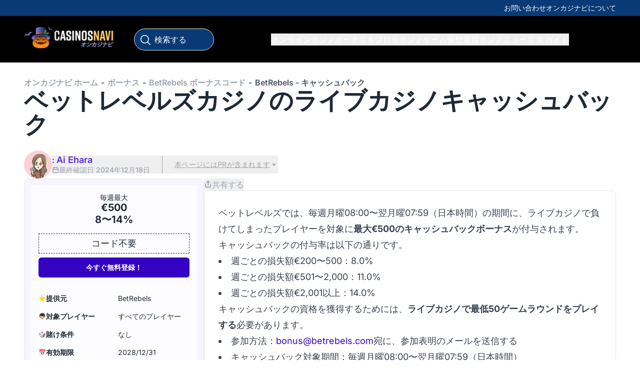

--- FILE ---
content_type: text/html; charset=utf-8
request_url: https://www.casinosnavi.com/bonus/cash-back-bonus-betrebels
body_size: 58901
content:
<!DOCTYPE html><html lang="ja" dir="ltr"> <head><title>ベットレベルズカジノのライブカジノキャッシュバック 2025 年11月</title><meta charset="utf-8"><link rel="canonical" href="https://www.casinosnavi.com/bonus/cash-back-bonus-betrebels"><meta name="description" content="ベットレベルズカジノのライブカジノキャッシュバック. ボーナスコードをゲットして今すぐプレイ！ 2025 年11月"><meta property="og:title" content="ベットレベルズカジノのライブカジノキャッシュバック 2025 年11月"><meta property="og:type" content="article"><meta property="og:image" content=""><meta property="og:url" content="https://www.casinosnavi.com/bonus/cash-back-bonus-betrebels"><meta property="og:description" content="ベットレベルズカジノのライブカジノキャッシュバック. ボーナスコードをゲットして今すぐプレイ！ 2025 年11月"><meta property="og:locale" content="ja"><meta property="og:site_name" content="オンカジナビ"><meta property="article:published_time" content="2022-07-04T21:04:38+00:00"><meta property="article:modified_time" content="2024-12-18T15:31:57+00:00"><meta name="twitter:title" content="ベットレベルズカジノのライブカジノキャッシュバック 2025 年11月"><meta name="twitter:description" content="ベットレベルズカジノのライブカジノキャッシュバック. ボーナスコードをゲットして今すぐプレイ！ 2025 年11月"><link rel="icon" href="/favicon.ico"><meta name="robots" content="index, follow, max-snippet:-1, max-video-preview:-1, max-image-preview:large"><link rel="sitemap" href="/sitemap.xml"><meta name="viewport" content="width=device-width"><script id="data-init">(function(){const pageProps = {"pageProps":{"pageInfo":{"id":"10229","post_type":"bonus","post_name":"bonus/cash-back-bonus-betrebels"},"translations":{"aboutCasino":"$1","addComment":"コメントする","allCategorySearchLabel":"すべて","affiliateProgramsCategorySearchLabel":"アフィリエイトプログラム","affiliateProgramsSearchRef":"アフィリエイトプログラム","allBonuses":"すべてのボーナス","allBonusesTemplate":"$1の一覧をチェック！","allCasinoNews":"ニュース一覧へ","allCasinoPromotions":"すべてのプロモーション","allCasinoReviews":"オンラインカジノおすすめ","allCategories":"すべてのカテゴリー","allHot":"人気","allPokies":"すべてのスロット","allSlotGames":"オンカジスロット一覧をチェック！","allSportsbooks":"全てのブックメーカー","anotherRelatedPost":"こちらの記事も人気！","sportBooks":"ブックメーカー","sportBonusTypes":"スポーツボーナス","articles":"ニュース＆ブログ","availableGames":"プレイ可能ゲーム","averageUserRating":"ユーザー評価","awardWinning":"受賞歴","backToHomePage":"ホームページに戻る","banking":"決済方法","bestCasinoFeaturing":"%sのおすすめオンカジ","bestCasinoGames":"おすすめカジノゲーム","bestSportsbookGames":"おすすめブックメーカー","bestCasinosNewOnline":"おすすめオンラインカジノ","bestOnlineCasinoBonuses":"おすすめオンラインカジノボーナス %s","blog":"ブログ","bonus":"ボーナス","bonusCategorySearchLabel":"ボーナス","bonusCodes":"ボーナスコード","bonusCodesCrumb":"$1のボーナスコード＆ボーナス","bonusCodesBonusesTitle":"$1のプロモーション一覧","bonusInformation":"カジノボーナス情報","bonusSearchRef":"ボーナス","bonusType":"ボーナスタイプ","bonusTypeCategorySearchLabel":"ボーナス種類","bonusTypeLabel":"%s","bonusTypeTemplate":"$1ボーナス","bonusTypeTitle":"おすすめ %sボーナス 更新 %s","bonusTypeTitleBonuses":"$1がもらえるオンカジ","bonuses":"ボーナス","bonusesAndPromotions":"ボーナス＆プロモーション","bonusTypeSearchRef":"ボーナスの種類から探す","sportBookSearchRef":"スポーツブック","casinoGamesSearchRef":"カジノゲームから探す","guideSearchRef":"ガイドから探す","pageSearchRef":"ページで探す","brandNewCasino":"最新オンカジ","browseOurBonuses":"ボーナスを見る","captcha":"セキュリティコード","casino":"オンカジナビ","casinoBonusCodesTitle":"{casino} のボーナスとボーナスコード{mYear}","casinoBonusesBlockTitle":"カジノ","casinoGames":"カジノゲーム","casinoGamesCategorySearchLabel":"カジノゲーム","casinoGamesTitle":"おすすめ %s カジノ 更新 %s","casinoInformation":"基本情報","casinoInfo":"$1の基本情報","casinoNews":"カジノニュース","casinoNewsCardLabel":"カジノニュース","casinoPaymentOptions":"オンラインカジノの決済方法","casinoPromotionCardLabel":"プロモーション","casinoPromotions":"プロモーション","casinoPromotionsTitle":"おすすめオンカジ","casinoReview":"%s レビュー","casinoReviewCardLabel":"オンラインカジノ レビュー","casinoReviewCategorySearchLabel":"オンラインカジノ","casinoReviewContentTitle":"By %s 更新：%s","casinoReviewSearchRef":"オンラインカジノ","casinoReviews":"オンラインカジノ レビュー","chooseDepartment":"選択してください","chooseExpertise":"選択してください","chooseGender":"性別を選択してください","chooseOneOfCasinos":"日本語プレイヤーに人気のオンカジから選ぶ","claimBonus":"ボーナスをGET！","claimText":"ボーナスをもらう！","clickToCopyCode":"クリックしてコピーする","code":"コード","commentFormSubTitle":"評価してレビューを書く","commentFormTitle":"レビューを書く","companyCategorySearchLabel":"企業","companyInformation":"企業情報：","companySearchRef":"企業名","cons":"ここが残念","contact":"連絡先","copiedToClipBoard":"クリップボードにコピーする","couponCopiedToClipBoard":"ボーナスコード $1がコピーされました！","linkCopied":"リンクをクリップボードにコピーしました！","countries":"世界のカジノ","ctaText":"今すぐGET！","days":"日","daysAgo":"約 %R%a 日前","defaultTableTitle":"おすすめオンラインカジノ","defaultTitleSuffix":"- 更新 %s","depositMethodsTitle":"入金方法：","depositOptions":"入出金方法","detailsLabel":"詳細","editorsChoice":"編集長おすすめ","emailAddress":"メールをご入力ください","encyclopedia":"Encyclopedia","enterToGetBonus":"メールをご入力ください","estDate":"設立年","establishedDate":"設立年","exclusiveBadgeText":"限定オファー","exclusiveText":"限定ボーナス","expertlyReviewed":"エキスパート評価済","expired":"終了したボーナス","expiredCasinoBonuses":"%s 期限切れのボーナス","faq":"よくある質問","casinoFaqs":"オンカジに関するよくある質問","bonusCodesFaqs":"$1ボーナスコード– よくある質問","featuredSlotGamesAt":"%s カジノ おすすめスロット","female":"女性","freeSpins":"フリースピン","fullName":"お名前","fullReview":"レビューを読む","casinoFullReview":"レビューへ","gameProviders":"ゲームプロバイダー","gameRelatedArticles":"%s に関連した記事","gameReview":"ゲームレビュー","gameType":"ゲームタイプ","games":"ゲーム","gamesAvailableToPlayAt":"%sでプレイできるカジノゲーム","gender":"性別","getBonusCodes":"ボーナスコードを受取る","goPageFirstText":"チャンスをつかもう！","goPageSecondText":"公式サイトへ移動中…","goPageEmptyFirstText":"ページが見つかりません","goPageEmptySecondText":"ホームページに移動します","goToCasino":"公式サイトへ","goToSite":"公式サイトへ","greatOnMobile":"モバイル対応","greatPromotions":"プロモーションが豊富","guide":"ガイド","guideCategorySearchLabel":"ガイド","hide":"閉じる","highlyTrusted":"大手ブランド","home":"オンカジナビ ホーム","homePage":"ホームページ","hourAgo":"約1時間前","hours":"時間","hoursAgo":"約 %R%h 時間前","ifYouLIke":"%s が気になる方は こちらもおすすめ","invalidDepartment":"選択してください","invalidEmail":"有効なメールアドレスを入力してください","invalidExpertise":"選択してください","invalidFullName":"氏名を入力してください","invalidMessage":"メッセージを入力してください","jackpot":"ジャックポット","latestCasinoGames":"最新スポーツニュース","latestCasinoNews":"カジノ最新ニュース","latestSportsbookNews":"最新ブックメーカーニュース","latestCasinoPromotions":"最新カジノプロモーション","latestPromotionForCasino":"%s カジノの最新プロモーション","launchDate":"開始日","licensed":"ライセンス取得済","licensedIn":"ライセンス保持","loading":"読み込み中…","login":"ログイン","male":"男性","maxCashOutText":"現金化上限：","maxCoinSize":"最高ベット額：","maxJackpot":"最高ジャックポット：","menuLabel":"メニュー","message":"メッセージ","messageFor":"メッセージを入力してください","minCoinSize":"最低ベット額","minDepositText":"最低入金額","minDeposit":"最低入金額","minimumDeposit":"最低入金額","minuteAgo":"約1分前","minutesAgo":"約 %R%i 分前","mobileFriendly":"スマホで遊びやすい","moreBonuses":"ほかのボーナス","moreCasinoNews":"ほかのカジノニュース","morePokies":"すべてのスロット","morePromotionsText":"全プレイヤー向けプロモーション","mostPopularGames":"人気オンカジスロット","mostPopularPages":"人気記事","navigationIconAboutCasino":"カジノの詳細情報","navigationIconAboutSportBook":"ブックメーカーについて","navigationIconAboutSlot":"スロット情報","navigationIconCasinoBonuses":"提供中のボーナス","navigationIconDetails":"カジノの基本情報","navigationIconFaq":"よくある質問","navigationIconReviews":"レビュー","navigationIconSlots":"スロット","navigationIconVideo":"動画レビュー","navigationIconSportBonuses":"スポーツボーナス","navigationIconSlotsBonuses":"関連ボーナス","newPlayers":"新規プレイヤー","noCodeNeeded":"コード不要","noReviews":"%s のレビューはありません","noSearchResults":"残念ながら見つかりません。英語名もしくは日本語で再度検索をしてください。","notRecommended":"%s はおすすめしません","notRecommendedText":"非推奨","operatingSystemsTitle":"おすすめ %s カジノ 更新 %s","os":"対応OS","otherCasinoBonusCodes":"ほかのボーナスコード","otherCasinosBonuses":"そのほかのカジノボーナス","otherPaymentMethods":"ほかの決済方法","otherSoftware":"ほかのソフトウェア","ourTopOnlineCasinoBonuses":"おすすめオンラインカジノボーナス","page":"スロット","pages":"ページ","pageCategorySearchLabel":"ページ","payOutPercent":"ペイアウト率","payOutSpeed":"出金時間","paylines":"ペイライン","payment":"オンラインカジノの入出金","paymentCategorySearchLabel":"決済方法","paymentMethodText":"入出金方法","paymentOptionTitle":"おすすめ %sカジノ 更新 %s","paymentSearchRef":"決済方法","payoutPercent":"ペイアウト %","payoutSpeed":"出金時間","play":"プレイ","playNow":"今すぐGET！","popularGameProviders":"人気ゲームプロバイダー","popupDisclaimer":"こちらのボタンをクリックするおよび本サービスを利用することより本利用規約の内容に同意したこととみなします。","post":"ポスト","postBlockTitle":"おすすめオンラインカジノ","postCategorySearchLabel":"ニュース","news":"ニュース","pros":"ここが良い！","prosAndCons":"メリット＆デメリット","ratingTopText":"5.0","readLess":"閉じる","readMore":"記事を読む","readPokieReview":"スロットレビューを読む","readReview":"レビューを読む","readReviewText":"レビューを読む","recentArticlesFrom":"%sの最新記事","recentCasinoNews":"カジノ最新ニュース","recentCasinoPromotions":"最新プロモーション","recentCasinoReviews":"最新カジノレビュー","redirectText":"お得なオファーへリダイレクトしています","reels":"リール数","relatedGuides":"関連ガイド記事","casinoGuides":"オンカジガイド","gamesGuide":"ゲームについて","releaseDate":"リリース年","repeatingComment":"コメントが送信されました","returningPlayers":"すべてのプレイヤー","review":"オンカジレビュー","reviewByPlayers":"%s プレイヤーレビュー","reviewText":"レビュー","rtp%":"% RTP","rtp":"RTP:","searchFor":"検索","secondsAgo":"約 %R%s 秒前","securityCode":"セキュリティコードが必要です","seeAllBonuses":"すべてのボーナスを見る","seeAllBonusesAndBonusCodes":"すべてのボーナスとコードをチェック！","seeAllBonusesAndBonusCodesByType":"%s一覧をチェック！","sendMessage":"メッセージを送信","show":"確認する","showAll":"すべてを見る","showAllLabel":"スロット一覧へ","showAllTemplate":"%sを全て表示する","showMore":"さらに表示する","showMoreSearch":"さらに表示する","showMoreBonuses":"もっとボーナスを表示","showAllBonusesTemplate":"$1一覧をチェック！","seeAllBonusesTemplate":"$1のボーナス一覧","signUp":"登録する","singleBonusTitle":"$1 @ オンカジナビ","slotCardTitlePattern":"<span>%s</span><a href=\"%s\">By %s</a> ","slotGameListPattern":"$1 by $2","slotType":"スロットタイプ","slotsGamePost":"スロット一覧","slotsGamesPCategorySearchLabel":"スロット","slotsGames":"スロット","slotsGamesPSearchRef":"スロット","slotsType":"スロットタイプ","software":"ゲームプロバイダー","softwares":"ソフトウェア","softwareContentType":"ゲームプロバイダー","softwareTechnologies":"ゲームプロバイダー：","softwareTitle":"おすすめ %s カジノ 更新 %s","sportBetting":"スポーツベット","sportBettings":"スポーツゲーム","sportBonus":"スポーツボーナス","sportBookReview":"%sブックメーカーレビュー","sportGamesAvailableToPlayAt":"%sでベットできるスポーツ","sportGamesTitle":"おすすめ%sブックメーカー%s","sportReviews":"スポーツレビュー","sportTips":"スポーツベット攻略法","submittedCommentMessage":"ありがとうございます！%sのレビューは送信されました","submit":"送信する","subscribe":"登録する","tableOfContents":"もくじ","theme":"テーマ","topBonuses":"おすすめカジノボーナス","topBonusesUpdated":"おすすめ $1 ボーナス 更新 $2","topCasinoBonuses":"おすすめ%s","topCasinoNews":"注目カジノニュース","topCasinos":"おすすめオンラインカジノ","topCasinosUsing":"このゲームプロバイダー対応のおすすめオンカジ","topGamesSelection":"カジノゲームが豊富","topNewCasinos":"最新オンラインカジノ","topOnlineCasinos":"人気オンラインカジノ","topSlotGames":"人気オンカジスロット","topSlotGamesBy":"$1の人気ゲーム","topSportBooks":"人気ブックメーカー","tournament":"トーナメント","tournaments":"トーナメント","allTournaments":"全てのトーナメント","trendingThisWeek":"今週の注目","useThisForm":"お問い合わせ内容","useThisFormCareers":"フォームから応募する","userRating":"評価","validForText":"対象：","videoReview":"%s 動画レビュー","videoReviewText":"動画レビュー","viewTopCasinosAndGames":"%sの人気オンカジとゲームを見る","wagering":"賭け条件","wageringPrefix":"賭け条件：","wageringText":"出金条件：","withdrawalInfo":"出金について","withdrawalLimits":"出金限度額","withdrawalTimes":"出金時間","yearsAgo":"約 %R%y 年前","aboutTheBonuses":"オンラインカジノボーナスについて","affiliateProgram":"アフィリエイトプログラム","allFieldsAreMandatory":"すべての項目は入力必須です","allGames":"カジノゲーム 一覧","allPaymentMethods":"すべての決済方法","allSoftware":"すべてのプロバイダー","archivedCasino":"運営停止カジノ","at":">","avatar":"アバター","by":":","casinos":"オンラインカジノ","casinosGameProviders":"ゲームプロバイダー一覧","casinosGames":"プレイ可能ゲーム","casinosMayLike":"こちらのオンカジもおすすめです","casinosRelated":"おすすめ%sオンラインカジノ","sportbooksRelated":"%sに関連するブックメーカー","closed":"掲載終了","company":"企業","country":"国","couponCodeText":"クリックしてコードをコピーする","date":"日","game":"ゲーム","gameProvider":"ゲームプロバイダー","iFrameText":"無料プレイする","invalidEmailText":"メールアドレスが無効です","latestNews":"カジノ最新ニュース","leaveReviewTitle":"レビューを投稿してくれた方には限定オファーが届きます！","leaveReviewButton":"レビューを投稿","leaveReviewHeading":"レビューを残してください","licenseText":"ライセンス","licenseCategorySearchLabel":"ライセンス","more":"すべて表示","moreCasinosText":"%sが気になる方は、こちらもおすすめ","mostPopularCasinos":"人気カジノ","ourBestCasinos":"おすすめオンラインカジノ","paymentMethod":"入出金方法","playAt":"プレイする","playForFree":"無料プレイ","playInDemoMode":"%sを無料でデモプレイする","rate":"評価","recommendedCasinos":"おすすめのオンラインカジノ","recommendedBonuses":"おすすめオンラインカジノボーナス","recommendedBookmakers":"おすすめブックメーカー","searchForText":"検索","sendAsReview":"レビューを送信する","signIn":"サインイン","softwareProviders":"ゲームプロバイダー","video":"動画","whereToPlay":"プレイする","youShouldRead":"こちらの記事も読まれています","showAllButtonCasinos":"オンラインカジノ おすすめランキング","showAllButtonSportsbooks":"すべてのブックメーカーを見る","showAllButtonArticles":"記事一覧へ","showAllButtonGuides":"ガイド記事一覧へ","showAllButtonPromotions":"プロモーション一覧へ","goBack":"戻る","bestCasinosWithBonusType":"$1がもらえるおすすめオンカジ","bestCasinosWithSlot":"$1が遊べるオンカジ","on":"on","topBonusesByType":"おすすめ$1","bonusSliderText":"右にスライドしてボーナスを確認する","topSportBonuses":"人気スポーツボーナス","shareText":"役立ち情報をチェック！","moreArticles":"ニュース＆ブログ","overview":"概要","otherGames":"人気カジノゲーム","relatedGames":"関連カジノゲーム","showMoreCasinos":"オンカジをもっと見る","latestCasinoReviews":"最新オンカジレビュー","latestArticles":"最新ニュース＆ブログ","minBet":"最低ベット額","maxBet":"最高ベット額","maxCashout":"出金限度額","expirationDate":"有効期限","postedBy":"投稿者","createdAt":"作成しました","notResponsibleNotice":"当サイトの利用規約とカジノ公式サイトの内容に相違があった場合には、公式サイトの利用規約が優先されます。","subscribing":"登録する","goesWrongMessage":"うまく接続できませんでした。もう一度試みてください","next":"次のページへ","previous":"前のページ","titleReview":"$1レビュー","showMoreSlots":"さらに表示","showMorePromotions":"プロモーションをもっと見る","readPromotion":"記事を読む","established":"設立年","establishedIn":"設立：","license":"ライセンス","currencies":"通貨","email":"メールアドレス","website":"公式サイト","times":"出金スピード","limits":"出金上限額","allCompanies":"すべての企業","bySoftware":"ゲームプロバイダー","byPaymentMethod":"決済方法","byCasinoGame":"カジノゲーム名","bySportGame":"スポーツ","moreRelatedPages":"こちらの$1記事もよく読まれています！","replies":"$1 コメント","reply":"返信","showMoreComments":"コメントをもっと見る","leaveReply":"コメントを残す","successCommentMessage":"コメントが送信されました。承認後に公開されます","invalidCaptchaMessage":"有効なキャプチャを入力してください","failedCommentMessage":"コメントが送信されませんでした","errorCommentMessage":"送信できませんでした。もう一度送信してください","commentTextPlaceholder":"150文字以内でコメントを入力してください","allFieldsRequried":"すべての項目は入力必須です","enterCaptcha":"キャプチャの文字をご入力ください","reviews":"ユーザーレビュー","sportBookInformation":"ブックメーカー情報","topCasinosByPaymentHeading":"$1 が利用できるおすすめオンカジ","topCasinosBySoftwareHeading":"$1が遊べるおすすめオンラインカジノ","topCasinosByGameHeading":"$1におすすめのオンカジ","topCasinosBySportGameHeading":"$1におすすめのブックメーカー","writers":"ライター","sportGames":"ベット可能スポーツ","sportGame":"ベット可能スポーツ","features":"特徴","allSportGames":"各スポーツの賭け方","sport":"スポーツ","enterprise":"企業名","numberOfGames":"ゲーム数","telephone":"電話番号","liveChat":"チャットサポート","available":"あり","notAvailable":"なし","byCountry":"国別","countryRestrictedCasinoNotice":"こちらのオンラインカジノは、お住まいの国からのプレイヤーを受け付けていません","countryRestrictedSportsbookNotice":"こちらのブックメーカーは、お住まいの国からのプレイヤーを受け付けていません","fieldIsRequired":"入力必須","messageMustBeLess1000Char":"1000文字以下でお願いします","messageMustBeLess300Char":"300文字以下でお願いします","notFound":"お探しのページが見つかりません 404","getBonus":"今すぐ無料登録！","expiredBonusNotification":"残念ながら該当ボーナスは終了しています","expiredBonusLongText":"そのほかにもお得なボーナスがあります！","tryOtherBonuses":"ぜひ活用してくださいね💎","yes":"はい","no":"いいえ","dateOfBirth":"生年月日","wrongDate":"日付違い","createBonus":"ボーナスを作成する","top10":"トップ10","prize":"賞金","place":"Place","name":"氏名","nickName":"ユーザーネーム","joinUsNow":"今すぐ登録！","welcome":"ご利用ありがとうございます","topRatedBonus":"おすすめTOPボーナス","sportBookCategorySearchLabel":"ブックメーカー","subscribeSuccess":"登録が完了しました！","reviewCriteria":"評価基準","alreadySignedIn":"サインイン中","invalidEmailPassword":"メールアドレスもしくはパスワードが違います","emailInUse":"このメールアドレスはすでに登録されています","checkInbox":"インボックスを確認してください","logToUserArea":"ログイン","signUpToUserArea":"登録する","loginSignup":"ログイン／登録","haveAccount":"アカウントをお持ちですか？ログインする","noEmail":"メールアドレスが見つかりません","emailWasSentTo":"メールが送信されました","followInstructions":"お送りしたメールの手順に沿って進めてください。迷惑メールフォルダも必ずご確認ください。","sendAgain":"再送する","madeMistake":"間違えましたか？","startAgain":"やり直す","enterYourEmail":"メールアドレスをご入力ください","enterConfirmed":"メール確認が完了しました！","password":"パスワード","enterYourPassword":"パスワードを入力してください","forgotPassword":"パスワードをお忘れですか？","completeYourProfile":"プロフィールを完了してください","enterYourName":"お名前を入力してください","welcomeRegistrationText":"アカウントにログインするか、新規登録してください。$1に登録して限定の特別なオファーを手に入れたら、カジノゲームを思いっきり楽しんじゃおう♪","fillYourProfile":"あなたに合った特別なオファーや特典をお届けするため、詳細なプロフィールをご入力ください","saveAndContinue":"保存して続ける","skip":"後で続ける","thanksForCompleteProfile":"プロフィールの登録が完了しました！ほかのプレイヤーにも感想や意見を伝えましょう！","startExploring":"今すぐ探す！","needAssistance":"サポートが必要な場合はお気軽に","contactUs":"お問い合わせフォーム","uploadAvatar":"アバターをアップロードする","youAllSet":"準備完了","subscribeToEmail":"最新ボーナス情報をお届けします！","byClickSignUp":"「登録する」をクリックすることで、同意されたものとみなします。","privacyPolicy":"プライバシーポリシー","and":"and ","termsOfUse":"利用規約","dontWorry":"パスワードをお忘れですか？","continue":"続ける","enterEmailForResetPassword":"メールアドレスを入力してください。パスワードをリセットするためのリンクをメールでお送りします。","noUserFound":"ユーザー情報が見つかりません","userArea":"マイページ","resetPassword":"パスワードをリセットする","changePassword":"パスワード変更","confirmPassword":"パスワード確認","confirmYourPassword":"パスワードを確認してください","passwordsMustMatch":"パスワードが一致している必要があります","bonusSubmit":"ボーナスを申請する","logout":"ログアウト","setNewPassword":"ログインするための新しいパスワードを設定する","passwordMustContain":"8文字以上で作成してください","chooseCasino":"比較したいオンラインカジノを2つ選択してください","compareNow":"今すぐ比較！","findCasino":"カジノを選ぶ","casinoFacts":"基本情報","visitCasino":"公式サイトへ","visitSportsbook":"Visit Sportsbook","bestBonuses":"おすすめのボーナス","compare":"比較する","rating":"評価する","contactFormMessageSuccess":"メッセージが送信されました。お問い合わせいただきありがとうございます。","blacklisted":"ブラックリスト／非推奨","blacklistedCasinos":"以前は掲載していましたが、現在は非推奨となっているオンラインカジノです。","blacklistFallbackReason":"公平ではない利用規約や条件","possibleReasons":"掲載中止の理由：","lastUpdate":"最終更新：","vote":"投票して結果をみる","successSurveyMessage":"投票ありがとうございます！","failedSurveyMessage":"アンケートが提出できませんでした","errorSurveyMessage":"処理中に予期しないエラーが発生しました","surveyAvatarsAlt":"アバター","expertTip":"一口メモ","goTo":"‐","nameMustBeLess32Char":"氏名は32文字以下にしてください","fileMustBeLess300KB":"ファイルサイズは300 KB以下でお願いします","uploadAvatarFailed":"アバターがアップロードできませんでした","checkRebrandedMessage":"$1は$2に生まれ変わりました!","newBrandText":"生まれ変わってさらにパワーアップした$1でお楽しみください！","rebrandingNotice":"重要なお知らせ： 該当のオンラインカジノは「リニューアル」もしくは「統合」しました","closureNotice":"【重要】サービス終了のお知らせ","importantNotice":"重要なお知らせ","checkRebrandedLinkText":"リニューアルしたオンカジのレビューを見る","timerEndsIn":"終了まで","bonusExpireOn":"有効期限","bonusInfo":"ボーナス情報","readOurReview":"レビューを見る","noCasinosFound":"見つかりません","startPlayingNow":"今すぐプレイ！","watchNext":"次を観る","backToArticle":"記事へ戻る","aboutTheAuthor":"ライター紹介","relatedArticles":"こちらの記事もよく読まれています！","relatedArticlesForYou":"おすすめ記事","casinoFeatures":"特長","noResultsFound":"条件に一致する結果はありませんでした。","search":"検索する","searchNoDots":"検索","brandName":"ブランド名","bonusTypeName":"ボーナスの種類","validFor":"対象プレイヤー","cashoutLimit":"最大出金額","expiryDate":"有効期限","amount":"ボーナス額","validityPeriod":"使用期限","maximumBonus":"最大ボーナス額","bestAlternatives":"おすすめオンラインカジノへ","warning":"注意","affiliateDisclaimer":"本ページにはPRが含まれます","affiliateDisclaimerText":"$1ではオンラインカジノの掲載にあたり、ページタイトルに規定された条件に合致することを前提としてサービスを紹介しています。 なお、当サイトではユーザーの方に無料コンテンツを提供する目的で、オンラインカジノサイトが提供するアフィリエイト・プログラムに参加し、サービス等の紹介を通じた手数料の支払いを受けている場合もあります。","noProsConsText":"特になし！","popularArticles":"最新ブログ記事","dontMiss":"オンカジをもっと知りたい方には","bonusCodesText":"$1 ボーナスコード","onThisPage":"ページ目次","ourSummary":"総合評価","bestBonus":"プロモーション","depositWithdrawal":"決済スピードや方法","playerProtection":"セキュリティ","support":"カスタマサポート","ourChoice":"オンカジナビの一押し！","visitSite":"公式サイトへ","bonusCode":"ボーナスコード","subscribeFormTitle":"お得なオファー最新情報をお届け！ニュースレターの登録はこちら","subscribeFormTitleVersion2":"オンカジ最新情報をGETしよう！","subscribeFormTitleVersion3":"最新ボーナスをメールでお届け！","subscribeFormTitleVersion4":"最新のオンカジレビューをメールでお届けします！","subscribeFormTitleVersion5":"話題のゲーム情報をメールでチェックしよう！","subscribeFormTitleVersion6":"お得なボーナス情報は逃さずゲット🌟","filterByCategories":"カテゴリー選択","goPageAssuranceMessage":"最初のページにボーナスが表示されていなくても、登録後に受け取れます。","checkOurVerdict":"総合評価を見る","keyHighlights":"おすすめポイント","tryItNow":"今すぐプレイ！","chooseBonusesAmount":"500以上のオンカジボーナス","chooseBonusesPlayers":"4000万ドル以上の勝利金","chooseBonusesCasinos":"400+ オンカジ","WhyChooseBonusesImage1AltText":"500+カジノボーナス","WhyChooseBonusesImage2AltText":"4000万ドル超の賞金をプレイヤーが獲得","WhyChooseBonusesImage3AltText":"400+カジノをレビュー","blacklistedTitle":"現在おすすめできません","closureTitle":"$1サービス終了のお知らせ","closedText":"$1はサービスを停止しており、新しいプレイヤーの受け入れはしていません。当サイトでおすすめしているほかのオンラインカジノで引き続きお楽しみください！","blacklistedText":"こちらのオンラインカジノには不公平な運営、支払いの遅延、ライセンスの未取得など、深刻な問題が報告されています。そのため、現在プレイはおすすめできません。安全とセキュリティを優先し、信頼できるほかのカジノをご紹介します。","rebrandedText":"現在は$1として運営されています。名前やデザインは変わりましたが、スタッフ、ゲーム、サービスはそのままで、さらに新機能を追加してパワーアップして生まれ変わりました！$1で、新しいボーナスやプロモーションをお楽しみください。アカウント情報や残高が移行されているかをご確認ください。","countryRestrictedCasinoNoticeTitle":"重要なお知らせ：アクセス制限について","thankForFeedback":"ボーナスは問題なくご利用いただけましたか？","mainInformation":"ボーナス詳細","allPlayers":"全プレイヤー","playerType":"対象プレイヤー","aboutBonus":"ボーナス情報","showAllReviews":"プレイヤーレビュー一覧","infographicImageAltText":"$1 レビュー評価基準の図解","casinoBestBonus":"$1のおすすめボーナス","casinoBonusDetails":"$1のボーナス情報","readCasinoReview":"$1 レビュー","readFullReview":"レビューへ","sportsbook":"ブックメーカー","checkWhatToOffer":"$1のオファーを確認する","emptyBonusListCasinoBonuses":"オンラインカジノボーナス","clickHere":"こちらをクリック","archivedCasinoBonusCodesLink":"$1の終了したボーナスが知りたい方はこちらをクリック","usersClaimed":"人が過去24時間に登録しました。","allTheNews":"ニュース＆ブログ一覧","hot":"話題","mostPopular":"人気＆おすすめ","topCasinosHeading":"人気オンラインカジノ","topSportsbooksHeading":"おすすめブックメーカー","topCasinosInYourCountry":"同じ地域のユーザーに評判のオンラインカジノ","infographicTitle":"オンカジナビの評価方法","otherTypesBonuses":"タイプ別ボーナス","whyChooseBonuses":"$1でボーナスを手に入れよう！","shareYourThoughts":"ご意見をお聞かせください","comingSoon":"近日公開予定♪","scrollToFirst":"テーブルの最初の列までスクロール","scrollToLast":"テーブルの最期の列までスクロール","whatPlayersSayingAboutBonus":"ボーナスについての感想","bonusPerformanceStats":"ボーナス実績データ","worked":"はい","outOf":"out of","users":"ユーザー","didntWork":"いいえ","doesThisBonusWork":"このボーナスは利用できますか？","comments":"コメント","viewAllComments":"コメント一覧を見る","markedAs":"Marked as:","optional":"オプション","commentInputTitle":"ご意見・ご感想（250文字以内）","commentAgreeCheckbox":"コメントを投稿することにより、当社の利用規約およびプライバシーポリシーに同意したこととみなします。","commentFieldPlaceholder":"ボーナスは期待通り？出金条件は厳しかった？ぜひレビューをお願いします！","bonusCommentHeading":"参考になりましたか？感想をぜひシェアしてください！","bonusCommentSubheading":"あなたのリアルな意見を聞かせてください","nameMustBeLess100Char":"お名前は100文字以下で入力してください","captchaRequired":"キャプチャ認証が必要です","mustAgreeToTerms":"利用規約への同意が必要です。","reactionRequired":"こちらのボーナスは気に入りましたか？","didBonusWork":"ボーナスは受け取れましたか？","emptyBonusCode-new-player-0":"$1で登録して$2を獲得しましょう。新規プレイヤー限定。利用規約が適用されます。","emptyBonusCode-new-player-1":"本日$1に参加して$2を受け取りましょう。新規プレイヤー限定。利用規約が適用されます。","emptyBonusCode-new-player-2":"$1から始めて$2を獲得。新規プレイヤー限定。利用規約が適用されます。","emptyBonusCode-new-player-3":"$1で登録して$2をお楽しみください。新規プレイヤー向け。利用規約が適用されます。","emptyBonusCode-new-player-4":"$1で新規プレイヤーになって$2を獲得しましょう。利用規約が適用されます。","emptyBonusCode-exc-player-0":"この$1は既存の$1プレイヤー向けです。未登録ですか？「ボーナスを獲得」リンクからご登録ください。利用規約が適用されます。","emptyBonusCode-exc-player-1":"既存の$1プレイヤーなら、この$2を獲得できます。まだ会員でない方は「ボーナスを獲得」リンクから登録してください。利用規約が適用されます。","emptyBonusCode-exc-player-2":"$1の既存プレイヤーはこの$2をお楽しみいただけます。未登録の方は「ボーナスを獲得」リンクから今すぐご参加ください。利用規約が適用されます。","emptyBonusCode-exc-player-3":"この$2は$1の既存プレイヤー向けです。未会員の方は「ボーナスを獲得」リンクからご登録ください。利用規約が適用されます。","emptyBonusCode-exc-player-4":"この$2オファーは$1のアクティブアカウントをお持ちの方限定です。未登録ですか？「ボーナスを獲得」リンクからご登録ください。利用規約が適用されます。","reviewFrom":"感想レビュー","checkCasinoBonuses":"$1のボーナス一覧へ","surveys":"アンケート","bonusCodesTitle":"$1ボーナスコード $2","bonusCodesDefaultPreface":"$1のではウェルカムボーナス、フリースピンなど盛りだくさん♪「ボーナスをもらう」から公式サイトへアクセスして最新オファーを確認！$1のプロモーション一覧や利用規約、ボーナスの受け取り方法を確認してくださいね","searchMiniGames":"お気に入りの無料カジノゲームを検索する…","gamesNotFound":"検索条件に一致するゲームは見つかりませんでした","noCasinosInYourCountry":"No $1 in your country","doNotWorry":"Don’t worry","topRatedCasinosInYourCountry":"現在の地域で利用可能でボーナスを提供している高評価のカジノです。","readAllAuthorsArticles":"ライター記事一覧","meetOurExperts":"オンカジナビのライター紹介","meetOurExpertsDescription":"勝ちにこだわるなら、業界を知り尽くした経験豊富なエキスパートの知識をチェック！","viewAllGuides":"「$1」記事一覧へ","academy":"アカデミー","homeTeam":"ホームチーム","logo":"ロゴ","awayTeam":"アウェイチーム","time":"Time","cookieBannerGeneral":"基本","cookieBannerDetails":"詳細","cookieBannerHeading":"クッキーを使用しています","weUseCookies":"当社では、ウェブサイトの機能提供、ユーザー体験のカスタマイズ、利用状況の分析のために、クッキーおよび類似の技術を使用しています。許可するカテゴリを選択してください。","rejectNonEssential":"必須ではない項目を拒否する","acceptSelected":"選択項目のみを受け入れる","acceptAll":"すべてを受け入れる","necessary_cookieCategory":"必須","analytics_cookieCategory":"アナリティクス","marketing_cookieCategory":"マーケティング","preferences_cookieCategory":"設定","uncategorized_cookieCategory":"未分類","necessary_cookieDescription":"ウェブサイトの基本機能を動作させるために必要なクッキー","analytics_cookieDescription":"当社のウェブサイトの利用状況を分析するためのクッキー","marketing_cookieDescription":"パーソナライズされた広告を表示するために使用されるクッキー","preferences_cookieDescription":"設定や選択を保存するクッキー","uncategorized_cookieDescription":"まだ分類されていない第三者のクッキー","analytics_cookieDetailedDescription":"アナリティクスCookieは、訪問者がウェブサイトをどのように利用しているかを匿名で収集・分析し、、より使いやすいサイトづくりに活かすために使われます。","marketing_cookieDetailedDescription":"マーケティングCookieは、どのサイトを訪れたかなどの情報をもとに、あなたに合った広告を表示するために使われます。広告主やパブリッシャーにとってもより効果的な広告となります。","preferences_cookieDetailedDescription":"プリファレンスCookieは、言語設定や地域などを記憶して、ウェブサイトの表示や動作をより使いやすくしてくれます。","uncategorized_cookieDetailedDescription":"分類されていないCookieは、どのカテゴリに属するかを現在確認中のCookieで、提供元と協力して分類を進めています。","readCookiePolicy":"当サイトでは、お客様により良いサースをご提供するため、Cookieを使用しています。当社が使用するCookieの詳細および管理方法はCookie ポリビシー よりご確認いただけます。","customizeCookies":"クッキー設定をカスタマイズ","customize":"クッキーの詳細設定","casinoScreenshots":"$1スクリーンショット","screenshot":"スクリーンショット","headerParagraphFallback":"$1カジノってどうなの？ 遊べるゲームからボーナス、支払い方法や出金スピード、安全性、サポートのことまで、気になるポイントをまるっとチェックできます！","yourHand":"プレイヤーのハンド:","select":"選択","blackjackCalculatorHints":"S = スタンド, H = ヒット, D = ダブル","recommendedAction":"推奨アクション:","exploreCasino":"カジノを見る","casinosBonuses":"人気オンカジボーナス","linkToExpiredCodes":"過去の$1オファーをチェックする →","otherCasinos":"人気オンカジ","allGamesIntroText":"自分に合ったぴったりのカジノゲームを見つけるのにぜひ活用してください！","allGamesCategories":"カジノゲーム 全ジャンルまとめ","casinoGamesProviders":"ゲームプロバイダー","selectCategory":"気になるジャンルを選ぼう！","contactFormHeading":"質問でもご意見でもOK！お気軽にどうぞ","helpCenter":"ヘルプセンター","helpCenterText":"ょっと気になる疑問の答えはこちらから！","stayInTouch":"ご意見・ご感想お待ちしています","stayInTouchText":"皆さまからの声を大切にしています。ご不明点・ご提案などがありましたら、お気軽にお知らせください！","contactPageFaqLinkText":"疑問はここでスッキリ！よくある質問はこちらから","helpUsImprove":"ご意見お聞かせください","helpUsImproveText":"「ここ、もう少しこうだったら使いやすいかも？」など、気づいたことがあればぜひ教えてください。みなさんの声が、サイト改善のヒントになります！","suggestCasino":"掲載リクエストお送りください","suggestCasinoText":"「このカジノ、まだ載ってないかも？」というサイトがあれば、ぜひ教えてください。こちらでを確認のうえ、データベースに追加させていただきます！","reportIssue":"不具合を報告する","reportIssueText":"「このページ、ちゃんと動かないかも？」「リンクが切れてる？」など、サイトの表示や動作で気になるところがあれば、お知らせいただけると助かります。","cookiePreferences":"クッキーの設定","searchGames":"ゲーム名で検索","searchProviders":"プロバイダーを検索","filterProviders":"プロバイダー名","recentlyAdded":"新しい順","sortAlphabetically":"A-Z","clearFilters":"絞り込みを解除","applyFilter":"適用","amazingOffer!":"お得すぎるオファー！","academyHeroTitle":"オンラインカジノ ガイドまとめ","academyHeroDescription":"オンカジで楽しく遊んで・稼いで・安全にプレイするためのプロの知識をまとめています！","academyHeroTopicsTitle":"気になるトピックを選んでください！","expiredCodesPreface":"こちらのボーナスコードは現在ご利用いただけませんが、$1の最新・限定ボーナスはまだまだあります！ このままスクロールして、過去のキャンペーンと現在開催中のお得なオファーをチェックしてくださいね♪","exploreExpiredCodes":"このボーナスコードは終了しましたが、$1の最新＆限定オファーはまだあります！ 下にスクロールして、今すぐ使えるお得なキャンペーンをチェックしてくださいね☆","brandExpiredBonusCodes":"$1の期限切れボーナス","expiredBonusCodes":"の終了したボーナス","expiredBonusesHeading":"$1の終了したキャンペーン一覧","activeBonusesHeading":"人気ボーナスもチェックしてチャンスを手に入れよう♪","activeBonusesPreface":"今日利用できる最新＆最強ボーナスはこちら！期限切れ前に今すぐチェック！","exploreActiveBonuses":"利用可能ボーナス一覧","checkActiveBonuses":"人気ボーナスをチェックする","activeBonusesOffer":"✨話題の限定オファーが満載！いますぐチェックしよう♪","showMoreExpiredBonuses":"そのほかの期限切れボーナス","gamblingAwareness":"認知","gamblingBalance":"バランス","gamblingResponsibility":"責任","verifiedCasinos":"検証したカジノ数","averageCasinoRating":"カジノの平均評価点","playersServed":"月間プレイヤー数","bonusesClaimed":"累計ボーナス獲得額","ourValues":"私たちの大切にしていること","ourValueHeading1":"誠実さと透明性","ourValueText1":"私たちは、すべてのレビューにおいて信頼性が高い情報を提供します。","ourValueHeading2":"信頼と責任","ourValueText2":"私たちは、公正な運営を行うカジノを支援し、ユーザーが安心してプレイできる環境を提供します。","ourValueHeading3":"公正なプレイと責任ある運営","ourValueText3":"私たちは倫理的なゲーム運営を推進し、そのポリシーを守るカジノを推奨します。","ourValueHeading4":"プレイヤー保護","ourValueText4":"私たちは、あなたの安全と公平な体験を何よりも大切にしています。","ourSiteJourney":"私たちのサイトの歩み","ourReviewProcess":"当サイトのカジノレビューにおける評価基準","ourPartners":"掲載サイト","whyTrustUsHeading":"多くのプレイヤーに選ばれている理由","whyTrustUsText":"透明性、正確な情報、そして安全性――私たちが何よりも大切にしている価値感です。 すべてのカジノは業界に精通したプロが審査し、正直なレビューを掲載しています。 多くのプレイヤーから信頼されている理由が、ここにあります。","trustReasonHeading1":"調査と検証","trustReasonText1":"信頼できる情報、公平さと信頼性を大切にしています。","trustReasonHeading2":"経験豊富な業界のプロ","trustReasonText2":"カジノ業界で培った知識と経験を活かします。","trustReasonHeading3":"プレイヤーの安全","trustReasonText3":"信頼できる情報、公平さと信頼性を大切にしています。","trustUsReviews":"検証したカジノ数","trustUsUserRate":"ユーザー満足度","trustUsYears":"年以上の業界経験","trustUsTransparency":"信頼できる情報を提供","userReviewsAboutCasinos":"ユーザーレビュー","searchByName":"名称で検索","morePostsInsights":"そのほかの$1関連記事","fairPlay":"公平なプレイ環境","educate":"わかりやすく伝える","inform":"正確な情報を届ける","entertain":"ワクワクさせる","ourGoals":"私たちが目指しているのは…","research":"調査","industryExpertise":"業界の知識","guiding":"ナビゲート","exclusiveBonusesForYou":"人気オンカジボーナス","siteWasFounded":"オンカジナビ設立","userReviews":"ユーザーレビュー","aboutCasinos":"オンラインカジノ","expiredBonusesMetaTitle":"%brand%の期限切れボーナス","expiredBonusesMetaDescription":"%brand%の終了したボーナスコードとプロモーションのアーカイブを一覧です。このページに掲載されているオファーは現在ご利用いただけません。","veryPositive":"とても良い","positive":"良い","neutral":"普通","negative":"悪い","veryNegative":"とても悪い","cryptocurrencySupport":"Cryptocurrency Support","probablyFair":"Provably Fair","supportedDevices":"対応デバイス","progressiveJackpot":"Progressive Jackpot","decks":"デッキ数","payoutRatio":"ペイアウト率","dealerRules":"ディーラー側のルール","sideBets":"サイドベット","wheelType":"ホイールのタイプ","zeroCount":"Zero Count","commission":"銀行手数料","payoutStructure":"配当","multiplayerRange":"マルチプライヤー","autocashOut":"オートキャッシュアウト","gameFormat":"ゲーム形式","jackpotType":"ジャックポットの種類","drawRange":"Number Draw Range","bonusSymbols":"シンボル","paytableVersion":"Paytable version","dealerQualification":"Dealer Qualification Rule","gameFeatures":"ゲームの特徴","playFreeDemo":"無料デモプレイ","gameInfo":"ゲーム情報","playForRealMoney":"リアルマネーでプレイ","new":"New","fourOFour":"404 エラー","pageNotFound":"申し訳ありません、そのページは存在しないか、削除された可能性があります。","goBackHome":"ホームページへ","fourOFourListingHeading":"評価の高いオンラインカジノ","fourOFourListingIntro":"人気のオンカジをチェックして、ゲームの本当の楽しさを体験しましょう！","languages":"言語","created":"公開日","updated":"更新日","lastVerified":"最終確認日","checkBestOffers":"おすすめオファーをチェック","otherCasinoBonuses":"ほかのカジノボーナス","addSiteToHome":"$1をホーム画面に追加する","easyAccess":"Easy & quick access","fasterLoad":"Faster Load Times","addToHome":"ホーム画面に追加","faqsPageLoadMore":"さらに表示","faqsPageViewQuestions":"質問を見る","faqsPageSearchPlaceholderText":"質問・キーワード・トピックで検索","getInTouchWithUs":"チームにお問い合わせ","haveAQuestion":"ご不明な点がございましたら、サポートまでお気軽にお問い合わせください。","bestAlternativesTo":"$1に代わる人気ブランド","ourAcademy":"ガイド記事","softwaresCategorySearchLabel":"ゲームプロバイダー","writerCategorySearchLabel":"Writers","verifiedBy":"確認済み","casinoPromotionsCategorySearchLabel":"プロモーション","noLongerAvailable":"現在は利用できません","archivedBonusCodesPreface":"$1はすでに閉鎖されましたが、信頼できるオンラインカジノの代替サイトをまだご利用いただけます。豪華なウェルカムボーナスやフリースピンなどをご用意しています。下にスクロールして最新のおすすめプロモーションをご確認ください。","claimAt":"提供元","bonusValidFor":"Bonus valid for $1","bonusTypeReviews":"$1ボーナスレビュー – レビューを投稿してボーナスをメールで受け取りましょう","wasItHelpful":"この記事は役に立ちましたか？","foundHelpful":"$1% の方が役に立ったと回答しました","thanksForFeedback":"ご意見ありがとうございます！","failedToSend":"フィードバックの送信に失敗しました","maxWin":"最大獲得額","desktop":"デスクトップ","mobile":"スマホ","tablet":"タブレット","knowMoreAbout":"ゲームプロバイダーについて","playGameForRealMoney":"$1が遊べるオンラインカジノ","bestBonusesWith":"Best Bonuses With $1","discoverOtherGames":"その他の$1ゲームレビューをチェック","mostPopularBonusesInYourCountry":"お住まいの国で人気のボーナス","goToBonusCodes":"ボーナスページへ","ourLatestBonusCodes":"最新のボーナスをチェック！","tryOurRecommendedCasinos":"Try our most recommended casinos","restricted":"規制されています","trustOverview":"信頼性の概要","isCasinoSafe":"$1は安全ですか？","testedByOurExperts":"オンカジのスペシャリストがテスト＆レビュー済み","validatedByUsers":"ユーザーによる検証済み","noDepositFirst":"入金不要ボーナス","freeSpinsFirst":"Free Spins first","expireSoon":"期限まであとわずか","readAboutAuthor":"Read more about the author","validTill":"有効期限","bonus_bet":"Bonus Bet","pair_plus":"Pair plus","fixed":"Fixed","progressive":"Progressive","na":"Not applicable","feelFreeToConnect":"Feel free to connect with me:","itWorked":"It worked","casinosOtherBonuses":"$1のボーナス","info":"運営情報","mostPopularCasinosIn":"人気のカジノ","moreGamesFrom":"その他のゲーム","previousBonus":"前のボーナス","nextBonus":"次のボーナス","joinToAddComment":"Join $1 to add a comment","telegramBannerText":"Join our Telegram channel where we post exclusive bonus codes and hot news!","bonusHunterTelegramText":"Join Bonus Hunter our telegram channel!","bonusHunterDefaultText":"BONUS CODES AND NEWS!","joinUs":"Join us →","people":"$1 people","itIsWorking":"said it is working","winner":"Winner","showLess":"閉じる","releasedAt":"リリース：","share":"共有する","instantWin":"インスタントウィン"},"features":["optinmonster","cookie"],"mainPages":{"front":{"uri":"/","id":5779,"title":"Front page"},"contact":{"uri":"/contact","id":1494,"title":"お問い合わせ"},"new_casinos":{"uri":"/new-casinos","id":8186,"title":"新しいオンラインカジノ【2025年 最新版】"},"blacklisted":{"uri":"/blacklist-casino","id":28291,"title":"ブラックリストカジノ【2025年】注意すべきオンラインカジノ"},"casinos":{"uri":"/casino-reviews","id":1706,"title":"オンカジおすすめランキング【2025年最新版】一覧まとめ"},"bonuses":{"uri":"/bonus","id":1708,"title":"オンラインカジノ ボーナス 特集【2025年最新版】"},"payments":{"uri":"/payment","id":1518,"title":"オンラインカジノの決済方法について解説【まとめ比較】"},"software":{"uri":"/software","id":1099,"title":"オンラインカジノのゲームプロバイダー"},"slot_types":null,"companies":null,"affiliate_programs":null,"news":{"uri":"/news","id":1495,"title":"カジノ業界ニュース"},"promotions":{"uri":"/promotions","id":8197,"title":"オンラインカジノのプロモーション＆キャンペーン"},"casino_games":{"uri":"/games","id":1707,"title":"カジノゲームの種類｜定番から人気までまとめて紹介！"},"sportsbook_games":{"uri":"/sports-bet","id":1710,"title":"スポーツベットのおすすめサイト厳選紹介！やり方や賭け方も解説"},"sportsbooks":{"uri":"/bookmaker","id":12383,"title":"ブックメーカーおすすめ10選【2025年】"},"tournaments":null,"operating_systems":null,"licenses":{"uri":"/gaming-license","id":8215,"title":"オンラインカジノの運営ライセンスについて解説"},"encyclopedia":{"uri":"/encyclopedia","id":1504,"title":"時代と共に変化する日本のゲーム"},"countries":{"uri":"/country","id":12351,"title":"カジノやオンラインカジノが合法な国"},"guides":{"uri":"/guide","id":12811,"title":"オンラインカジノ総合ガイド"},"about_us":{"uri":"/about-us","id":1497,"title":"オンカジナビについて"},"faqs":null,"mini_games":null,"sweepstake_casinos":null,"responsible_gambling":{"uri":"/responsible-gambling","id":1499,"title":"責任あるギャンブル"},"pokies":{"uri":"/games/slots","id":"780","title":"オンラインスロット｜勝ちやすいおすすめオンカジスロットも厳選紹介！"}},"isLoggedIn":false,"currentUrl":"https://www.casinosnavi.com/bonus/cash-back-bonus-betrebels","locale":"ja","casinoType":"online","isMobileDevice":false,"geo":"all","regulated":false,"adAreaSettings":{"promoted_links":{"show_promoted_links":false},"telegram_banner":{"show_telegram_banner":false,"telegram":""},"bonus_hunter":{"show_bonus_hunter":false,"bonus_hunter_countries":false},"newsletter_banner":{"show_newsletter_banner":true,"endpoint":"https://ng4ms8ncu6.execute-api.eu-west-1.amazonaws.com/aweber/6771287"}},"socialShare":["twitter","facebook","telegram","whatsapp"]}};

    window.pageProps = pageProps
  })();</script><script defer src="https://umami.apidome.net/script.js" data-website-id="9930acb6-b506-4c7e-a5d4-387ee8329cd0"></script><script type="text/partytown">(function(){const tagManagerId = "5KS2PG2";

    ;(function (w, d, s, l, i) {
      w[l] = w[l] || []
      w[l].push({ 'gtm.start': new Date().getTime(), event: 'gtm.js' })
      var f = d.getElementsByTagName(s)[0],
          j = d.createElement(s),
          dl = l != 'dataLayer' ? '&l=' + l : ''
      j.async = true
      j.src = 'https://www.googletagmanager.com/gtm.js?id=' + i + dl
      f.parentNode.insertBefore(j, f)
    })(window, document, 'script', 'dataLayer', `GTM-${tagManagerId}`)
  })();</script><link rel="stylesheet" href="/_astro/_slug_.COzaHeed.css">
<link rel="stylesheet" href="/_astro/_slug_.DLHg2lfQ.css"><script type="module" src="/_astro/hoisted.CJ6VoEJj.js"></script>
<script>!(function(w,p,f,c){if(!window.crossOriginIsolated && !navigator.serviceWorker) return;c=w[p]=Object.assign(w[p]||{},{"lib":"/~partytown/","debug":false});c[f]=(c[f]||[]).concat(["dataLayer.push"])})(window,'partytown','forward');/* Partytown 0.11.2 - MIT QwikDev */
const t={preserveBehavior:!1},e=e=>{if("string"==typeof e)return[e,t];const[n,r=t]=e;return[n,{...t,...r}]},n=Object.freeze((t=>{const e=new Set;let n=[];do{Object.getOwnPropertyNames(n).forEach((t=>{"function"==typeof n[t]&&e.add(t)}))}while((n=Object.getPrototypeOf(n))!==Object.prototype);return Array.from(e)})());!function(t,r,o,i,a,s,c,l,d,p,u=t,f){function h(){f||(f=1,"/"==(c=(s.lib||"/~partytown/")+(s.debug?"debug/":""))[0]&&(d=r.querySelectorAll('script[type="text/partytown"]'),i!=t?i.dispatchEvent(new CustomEvent("pt1",{detail:t})):(l=setTimeout(v,(null==s?void 0:s.fallbackTimeout)||1e4),r.addEventListener("pt0",w),a?y(1):o.serviceWorker?o.serviceWorker.register(c+(s.swPath||"partytown-sw.js"),{scope:c}).then((function(t){t.active?y():t.installing&&t.installing.addEventListener("statechange",(function(t){"activated"==t.target.state&&y()}))}),console.error):v())))}function y(e){p=r.createElement(e?"script":"iframe"),t._pttab=Date.now(),e||(p.style.display="block",p.style.width="0",p.style.height="0",p.style.border="0",p.style.visibility="hidden",p.setAttribute("aria-hidden",!0)),p.src=c+"partytown-"+(e?"atomics.js?v=0.11.2":"sandbox-sw.html?"+t._pttab),r.querySelector(s.sandboxParent||"body").appendChild(p)}function v(n,o){for(w(),i==t&&(s.forward||[]).map((function(n){const[r]=e(n);delete t[r.split(".")[0]]})),n=0;n<d.length;n++)(o=r.createElement("script")).innerHTML=d[n].innerHTML,o.nonce=s.nonce,r.head.appendChild(o);p&&p.parentNode.removeChild(p)}function w(){clearTimeout(l)}s=t.partytown||{},i==t&&(s.forward||[]).map((function(r){const[o,{preserveBehavior:i}]=e(r);u=t,o.split(".").map((function(e,r,o){var a;u=u[o[r]]=r+1<o.length?u[o[r]]||(a=o[r+1],n.includes(a)?[]:{}):(()=>{let e=null;if(i){const{methodOrProperty:n,thisObject:r}=((t,e)=>{let n=t;for(let t=0;t<e.length-1;t+=1)n=n[e[t]];return{thisObject:n,methodOrProperty:e.length>0?n[e[e.length-1]]:void 0}})(t,o);"function"==typeof n&&(e=(...t)=>n.apply(r,...t))}return function(){let n;return e&&(n=e(arguments)),(t._ptf=t._ptf||[]).push(o,arguments),n}})()}))})),"complete"==r.readyState?h():(t.addEventListener("DOMContentLoaded",h),t.addEventListener("load",h))}(window,document,navigator,top,window.crossOriginIsolated);;(e=>{e.addEventListener("astro:before-swap",e=>{let r=document.body.querySelector("iframe[src*='/~partytown/']");if(r)e.newDocument.body.append(r)})})(document);</script></head> <body data-page-id="10229">  <noscript> <iframe src="https://www.googletagmanager.com/ns.html?id=GTM-5KS2PG2" height="0" width="0" style="display:none;visibility:hidden"></iframe> </noscript> <style>astro-island,astro-slot,astro-static-slot{display:contents}</style><script>(()=>{var l=(s,i,o)=>{let r=async()=>{await(await s())()},t=typeof i.value=="object"?i.value:void 0,c={rootMargin:t==null?void 0:t.rootMargin},n=new IntersectionObserver(e=>{for(let a of e)if(a.isIntersecting){n.disconnect(),r();break}},c);for(let e of o.children)n.observe(e)};(self.Astro||(self.Astro={})).visible=l;window.dispatchEvent(new Event("astro:visible"));})();;(()=>{var A=Object.defineProperty;var g=(i,o,a)=>o in i?A(i,o,{enumerable:!0,configurable:!0,writable:!0,value:a}):i[o]=a;var d=(i,o,a)=>g(i,typeof o!="symbol"?o+"":o,a);{let i={0:t=>m(t),1:t=>a(t),2:t=>new RegExp(t),3:t=>new Date(t),4:t=>new Map(a(t)),5:t=>new Set(a(t)),6:t=>BigInt(t),7:t=>new URL(t),8:t=>new Uint8Array(t),9:t=>new Uint16Array(t),10:t=>new Uint32Array(t),11:t=>1/0*t},o=t=>{let[l,e]=t;return l in i?i[l](e):void 0},a=t=>t.map(o),m=t=>typeof t!="object"||t===null?t:Object.fromEntries(Object.entries(t).map(([l,e])=>[l,o(e)]));class y extends HTMLElement{constructor(){super(...arguments);d(this,"Component");d(this,"hydrator");d(this,"hydrate",async()=>{var b;if(!this.hydrator||!this.isConnected)return;let e=(b=this.parentElement)==null?void 0:b.closest("astro-island[ssr]");if(e){e.addEventListener("astro:hydrate",this.hydrate,{once:!0});return}let c=this.querySelectorAll("astro-slot"),n={},h=this.querySelectorAll("template[data-astro-template]");for(let r of h){let s=r.closest(this.tagName);s!=null&&s.isSameNode(this)&&(n[r.getAttribute("data-astro-template")||"default"]=r.innerHTML,r.remove())}for(let r of c){let s=r.closest(this.tagName);s!=null&&s.isSameNode(this)&&(n[r.getAttribute("name")||"default"]=r.innerHTML)}let p;try{p=this.hasAttribute("props")?m(JSON.parse(this.getAttribute("props"))):{}}catch(r){let s=this.getAttribute("component-url")||"<unknown>",v=this.getAttribute("component-export");throw v&&(s+=` (export ${v})`),console.error(`[hydrate] Error parsing props for component ${s}`,this.getAttribute("props"),r),r}let u;await this.hydrator(this)(this.Component,p,n,{client:this.getAttribute("client")}),this.removeAttribute("ssr"),this.dispatchEvent(new CustomEvent("astro:hydrate"))});d(this,"unmount",()=>{this.isConnected||this.dispatchEvent(new CustomEvent("astro:unmount"))})}disconnectedCallback(){document.removeEventListener("astro:after-swap",this.unmount),document.addEventListener("astro:after-swap",this.unmount,{once:!0})}connectedCallback(){if(!this.hasAttribute("await-children")||document.readyState==="interactive"||document.readyState==="complete")this.childrenConnectedCallback();else{let e=()=>{document.removeEventListener("DOMContentLoaded",e),c.disconnect(),this.childrenConnectedCallback()},c=new MutationObserver(()=>{var n;((n=this.lastChild)==null?void 0:n.nodeType)===Node.COMMENT_NODE&&this.lastChild.nodeValue==="astro:end"&&(this.lastChild.remove(),e())});c.observe(this,{childList:!0}),document.addEventListener("DOMContentLoaded",e)}}async childrenConnectedCallback(){let e=this.getAttribute("before-hydration-url");e&&await import(e),this.start()}async start(){let e=JSON.parse(this.getAttribute("opts")),c=this.getAttribute("client");if(Astro[c]===void 0){window.addEventListener(`astro:${c}`,()=>this.start(),{once:!0});return}try{await Astro[c](async()=>{let n=this.getAttribute("renderer-url"),[h,{default:p}]=await Promise.all([import(this.getAttribute("component-url")),n?import(n):()=>()=>{}]),u=this.getAttribute("component-export")||"default";if(!u.includes("."))this.Component=h[u];else{this.Component=h;for(let f of u.split("."))this.Component=this.Component[f]}return this.hydrator=p,this.hydrate},e,this)}catch(n){console.error(`[astro-island] Error hydrating ${this.getAttribute("component-url")}`,n)}}attributeChangedCallback(){this.hydrate()}}d(y,"observedAttributes",["props"]),customElements.get("astro-island")||customElements.define("astro-island",y)}})();</script><astro-island uid="ZRbqzb" component-url="/_astro/Header.RfH_P4Xt.js" component-export="default" renderer-url="/_astro/client.CWY0IrnN.js" props="{&quot;settings&quot;:[0,{&quot;logo&quot;:[0,{&quot;url&quot;:[0,&quot;https://static.casinosnavi.com/wp-content/uploads/2025/10/CasinosNavi-1.png&quot;],&quot;alt&quot;:[0,&quot;CasinosNavi halloween&quot;]}],&quot;announcement&quot;:[0,&quot;&quot;],&quot;isHoliday&quot;:[0,false],&quot;holidayBg&quot;:[0,&quot;https://static.casinosnavi.com/wp-content/uploads/2025/02/Hearts-background.png&quot;]}],&quot;mainMenu&quot;:[1,[[0,{&quot;id&quot;:[0,6225],&quot;title&quot;:[0,&quot;オンラインカジノ&quot;],&quot;uri&quot;:[0,&quot;&quot;],&quot;target&quot;:[0,&quot;&quot;],&quot;icon&quot;:[0,&quot;menu-online-casinos&quot;],&quot;menu_type&quot;:[0,&quot;default&quot;],&quot;children&quot;:[1,[[0,{&quot;id&quot;:[0,6230],&quot;title&quot;:[0,&quot;条件やカテゴリで選ぶ&quot;],&quot;uri&quot;:[0,&quot;&quot;],&quot;target&quot;:[0,&quot;&quot;],&quot;icon&quot;:[0,&quot;&quot;],&quot;menu_type&quot;:[0,&quot;default&quot;],&quot;children&quot;:[1,[[0,{&quot;id&quot;:[0,12635],&quot;title&quot;:[0,&quot;オンラインカジノおすすめ&quot;],&quot;uri&quot;:[0,&quot;/casino-reviews&quot;],&quot;target&quot;:[0,&quot;&quot;],&quot;icon&quot;:[0,&quot;&quot;],&quot;menu_type&quot;:[0,&quot;default&quot;]}],[0,{&quot;id&quot;:[0,25025],&quot;title&quot;:[0,&quot;最新オンラインカジノ【2025年】&quot;],&quot;uri&quot;:[0,&quot;/new-casinos&quot;],&quot;target&quot;:[0,&quot;&quot;],&quot;icon&quot;:[0,&quot;&quot;],&quot;menu_type&quot;:[0,&quot;default&quot;]}],[0,{&quot;id&quot;:[0,13304],&quot;title&quot;:[0,&quot;本人確認不要のオンカジ&quot;],&quot;uri&quot;:[0,&quot;/kyc-casinos&quot;],&quot;target&quot;:[0,&quot;&quot;],&quot;icon&quot;:[0,&quot;&quot;],&quot;menu_type&quot;:[0,&quot;default&quot;]}],[0,{&quot;id&quot;:[0,25029],&quot;title&quot;:[0,&quot;最低入金額の低いオンカジ&quot;],&quot;uri&quot;:[0,&quot;/minimum-deposit-casinos&quot;],&quot;target&quot;:[0,&quot;&quot;],&quot;icon&quot;:[0,&quot;&quot;],&quot;menu_type&quot;:[0,&quot;default&quot;]}],[0,{&quot;id&quot;:[0,25030],&quot;title&quot;:[0,&quot;出金の早いオンカジ&quot;],&quot;uri&quot;:[0,&quot;/fast-withdrawal-casinos&quot;],&quot;target&quot;:[0,&quot;&quot;],&quot;icon&quot;:[0,&quot;&quot;],&quot;menu_type&quot;:[0,&quot;default&quot;]}],[0,{&quot;id&quot;:[0,38523],&quot;title&quot;:[0,&quot;サポートが優秀なオンカジ&quot;],&quot;uri&quot;:[0,&quot;/online-casino-support&quot;],&quot;target&quot;:[0,&quot;&quot;],&quot;icon&quot;:[0,&quot;&quot;],&quot;menu_type&quot;:[0,&quot;default&quot;]}],[0,{&quot;id&quot;:[0,34554],&quot;title&quot;:[0,&quot;オンラインカジノ比較ツール&quot;],&quot;uri&quot;:[0,&quot;/online-casino-comparison&quot;],&quot;target&quot;:[0,&quot;&quot;],&quot;icon&quot;:[0,&quot;&quot;],&quot;menu_type&quot;:[0,&quot;default&quot;]}]]]}],[0,{&quot;id&quot;:[0,32553],&quot;title&quot;:[0,&quot;決済方法から選ぶ&quot;],&quot;uri&quot;:[0,&quot;/payment&quot;],&quot;target&quot;:[0,&quot;&quot;],&quot;icon&quot;:[0,&quot;&quot;],&quot;menu_type&quot;:[0,&quot;default&quot;],&quot;children&quot;:[1,[[0,{&quot;id&quot;:[0,32555],&quot;title&quot;:[0,&quot;ベガウォレット&quot;],&quot;uri&quot;:[0,&quot;/payment/vega-wallet&quot;],&quot;target&quot;:[0,&quot;&quot;],&quot;icon&quot;:[0,&quot;&quot;],&quot;menu_type&quot;:[0,&quot;default&quot;]}],[0,{&quot;id&quot;:[0,32556],&quot;title&quot;:[0,&quot;ペイズ&quot;],&quot;uri&quot;:[0,&quot;/payment/ecopayz&quot;],&quot;target&quot;:[0,&quot;&quot;],&quot;icon&quot;:[0,&quot;&quot;],&quot;menu_type&quot;:[0,&quot;default&quot;]}],[0,{&quot;id&quot;:[0,32557],&quot;title&quot;:[0,&quot;仮想通貨&quot;],&quot;uri&quot;:[0,&quot;/payment/cryptocurrency&quot;],&quot;target&quot;:[0,&quot;&quot;],&quot;icon&quot;:[0,&quot;&quot;],&quot;menu_type&quot;:[0,&quot;default&quot;]}]]]}],[0,{&quot;id&quot;:[0,28468],&quot;title&quot;:[0,&quot;新しいオンカジ&quot;],&quot;uri&quot;:[0,&quot;/new-casinos&quot;],&quot;target&quot;:[0,&quot;&quot;],&quot;icon&quot;:[0,&quot;&quot;],&quot;menu_type&quot;:[0,&quot;byDate&quot;]}],[0,{&quot;id&quot;:[0,37956],&quot;title&quot;:[0,&quot;おすすめオンカジ&quot;],&quot;uri&quot;:[0,&quot;/casino-reviews&quot;],&quot;target&quot;:[0,&quot;&quot;],&quot;icon&quot;:[0,&quot;&quot;],&quot;menu_type&quot;:[0,&quot;topCasinosLogos&quot;]}]]]}],[0,{&quot;id&quot;:[0,6246],&quot;title&quot;:[0,&quot;ボーナス＆プロモ&quot;],&quot;uri&quot;:[0,&quot;&quot;],&quot;target&quot;:[0,&quot;&quot;],&quot;icon&quot;:[0,&quot;menu-bonuses&quot;],&quot;menu_type&quot;:[0,&quot;default&quot;],&quot;children&quot;:[1,[[0,{&quot;id&quot;:[0,6245],&quot;title&quot;:[0,&quot;ボーナス各種&quot;],&quot;uri&quot;:[0,&quot;&quot;],&quot;target&quot;:[0,&quot;&quot;],&quot;icon&quot;:[0,&quot;&quot;],&quot;menu_type&quot;:[0,&quot;default&quot;],&quot;children&quot;:[1,[[0,{&quot;id&quot;:[0,6990],&quot;title&quot;:[0,&quot;入金不要ボーナス&quot;],&quot;uri&quot;:[0,&quot;/bonuses/no-deposit-bonus&quot;],&quot;target&quot;:[0,&quot;&quot;],&quot;icon&quot;:[0,&quot;&quot;],&quot;menu_type&quot;:[0,&quot;default&quot;]}],[0,{&quot;id&quot;:[0,6991],&quot;title&quot;:[0,&quot;初回入金ボーナス&quot;],&quot;uri&quot;:[0,&quot;/bonuses/welcome-bonus&quot;],&quot;target&quot;:[0,&quot;&quot;],&quot;icon&quot;:[0,&quot;&quot;],&quot;menu_type&quot;:[0,&quot;default&quot;]}],[0,{&quot;id&quot;:[0,11702],&quot;title&quot;:[0,&quot;賭け条件なしボーナス&quot;],&quot;uri&quot;:[0,&quot;/no-wagering-casinos&quot;],&quot;target&quot;:[0,&quot;&quot;],&quot;icon&quot;:[0,&quot;&quot;],&quot;menu_type&quot;:[0,&quot;default&quot;]}],[0,{&quot;id&quot;:[0,30465],&quot;title&quot;:[0,&quot;フリースピン&quot;],&quot;uri&quot;:[0,&quot;/bonuses/free-spins&quot;],&quot;target&quot;:[0,&quot;&quot;],&quot;icon&quot;:[0,&quot;&quot;],&quot;menu_type&quot;:[0,&quot;default&quot;]}],[0,{&quot;id&quot;:[0,30462],&quot;title&quot;:[0,&quot;誕生日ボーナス&quot;],&quot;uri&quot;:[0,&quot;/bonuses/birthday-bonus&quot;],&quot;target&quot;:[0,&quot;&quot;],&quot;icon&quot;:[0,&quot;&quot;],&quot;menu_type&quot;:[0,&quot;default&quot;]}],[0,{&quot;id&quot;:[0,30464],&quot;title&quot;:[0,&quot;キャッシュバック&quot;],&quot;uri&quot;:[0,&quot;/bonuses/cash-back-bonus&quot;],&quot;target&quot;:[0,&quot;&quot;],&quot;icon&quot;:[0,&quot;&quot;],&quot;menu_type&quot;:[0,&quot;default&quot;]}],[0,{&quot;id&quot;:[0,30463],&quot;title&quot;:[0,&quot;リベートボーナス&quot;],&quot;uri&quot;:[0,&quot;/bonuses/rebate-bonus&quot;],&quot;target&quot;:[0,&quot;&quot;],&quot;icon&quot;:[0,&quot;&quot;],&quot;menu_type&quot;:[0,&quot;default&quot;]}]]]}],[0,{&quot;id&quot;:[0,30466],&quot;title&quot;:[0,&quot;プロモ＆ボーナスコード&quot;],&quot;uri&quot;:[0,&quot;/bonus&quot;],&quot;target&quot;:[0,&quot;&quot;],&quot;icon&quot;:[0,&quot;&quot;],&quot;menu_type&quot;:[0,&quot;default&quot;],&quot;children&quot;:[1,[[0,{&quot;id&quot;:[0,10353],&quot;title&quot;:[0,&quot;オンカジのプロモーション&quot;],&quot;uri&quot;:[0,&quot;/promotions&quot;],&quot;target&quot;:[0,&quot;&quot;],&quot;icon&quot;:[0,&quot;&quot;],&quot;menu_type&quot;:[0,&quot;default&quot;]}],[0,{&quot;id&quot;:[0,6988],&quot;title&quot;:[0,&quot;オンカジのボーナスコード&quot;],&quot;uri&quot;:[0,&quot;/bonuses/coupon-codes&quot;],&quot;target&quot;:[0,&quot;&quot;],&quot;icon&quot;:[0,&quot;&quot;],&quot;menu_type&quot;:[0,&quot;default&quot;]}],[0,{&quot;id&quot;:[0,6985],&quot;title&quot;:[0,&quot;オンラインカジノボーナス まとめ&quot;],&quot;uri&quot;:[0,&quot;/bonus&quot;],&quot;target&quot;:[0,&quot;&quot;],&quot;icon&quot;:[0,&quot;&quot;],&quot;menu_type&quot;:[0,&quot;default&quot;]}]]]}],[0,{&quot;id&quot;:[0,25053],&quot;title&quot;:[0,&quot;おすすめオンカジボーナス&quot;],&quot;uri&quot;:[0,&quot;/bonuses/coupon-codes&quot;],&quot;target&quot;:[0,&quot;&quot;],&quot;icon&quot;:[0,&quot;&quot;],&quot;menu_type&quot;:[0,&quot;default&quot;],&quot;children&quot;:[1,[[0,{&quot;id&quot;:[0,25068],&quot;title&quot;:[0,&quot;遊雅堂 入金不要ボーナス&quot;],&quot;uri&quot;:[0,&quot;/bonus/no-deposit-bonus-yuugado&quot;],&quot;target&quot;:[0,&quot;&quot;],&quot;icon&quot;:[0,&quot;&quot;],&quot;menu_type&quot;:[0,&quot;default&quot;]}],[0,{&quot;id&quot;:[0,25072],&quot;title&quot;:[0,&quot;カジノシークレット 入金不要ボーナス&quot;],&quot;uri&quot;:[0,&quot;/bonus/no-deposit-bonus-casino-secret&quot;],&quot;target&quot;:[0,&quot;&quot;],&quot;icon&quot;:[0,&quot;&quot;],&quot;menu_type&quot;:[0,&quot;default&quot;]}],[0,{&quot;id&quot;:[0,25076],&quot;title&quot;:[0,&quot;ワンダーカジノ 入金不要ボーナス&quot;],&quot;uri&quot;:[0,&quot;/bonus/no-deposit-bonus-wonder-casino&quot;],&quot;target&quot;:[0,&quot;&quot;],&quot;icon&quot;:[0,&quot;&quot;],&quot;menu_type&quot;:[0,&quot;default&quot;]}],[0,{&quot;id&quot;:[0,25073],&quot;title&quot;:[0,&quot;ミスティーノ 入金不要ボーナス&quot;],&quot;uri&quot;:[0,&quot;/bonus/no-deposit-bonus-mystino&quot;],&quot;target&quot;:[0,&quot;&quot;],&quot;icon&quot;:[0,&quot;&quot;],&quot;menu_type&quot;:[0,&quot;default&quot;]}],[0,{&quot;id&quot;:[0,25071],&quot;title&quot;:[0,&quot;コニベットの登録ボーナス&quot;],&quot;uri&quot;:[0,&quot;/bonus/no-deposit-bonus-konibet&quot;],&quot;target&quot;:[0,&quot;&quot;],&quot;icon&quot;:[0,&quot;&quot;],&quot;menu_type&quot;:[0,&quot;default&quot;]}],[0,{&quot;id&quot;:[0,37261],&quot;title&quot;:[0,&quot;ラーメンベット 入金不要ボーナス&quot;],&quot;uri&quot;:[0,&quot;/bonus/ramenbet-no-deposit-bonus&quot;],&quot;target&quot;:[0,&quot;&quot;],&quot;icon&quot;:[0,&quot;&quot;],&quot;menu_type&quot;:[0,&quot;default&quot;]}],[0,{&quot;id&quot;:[0,37262],&quot;title&quot;:[0,&quot;ミキカジノ 入金不要ボーナス&quot;],&quot;uri&quot;:[0,&quot;/bonus/miki-casino-no-deposit-bonus&quot;],&quot;target&quot;:[0,&quot;&quot;],&quot;icon&quot;:[0,&quot;&quot;],&quot;menu_type&quot;:[0,&quot;default&quot;]}]]]}]]]}],[0,{&quot;id&quot;:[0,6256],&quot;title&quot;:[0,&quot;カジノゲーム&quot;],&quot;uri&quot;:[0,&quot;&quot;],&quot;target&quot;:[0,&quot;&quot;],&quot;icon&quot;:[0,&quot;menu-games&quot;],&quot;menu_type&quot;:[0,&quot;default&quot;],&quot;children&quot;:[1,[[0,{&quot;id&quot;:[0,6255],&quot;title&quot;:[0,&quot;オンカジゲーム&quot;],&quot;uri&quot;:[0,&quot;&quot;],&quot;target&quot;:[0,&quot;&quot;],&quot;icon&quot;:[0,&quot;&quot;],&quot;menu_type&quot;:[0,&quot;default&quot;],&quot;children&quot;:[1,[[0,{&quot;id&quot;:[0,39557],&quot;title&quot;:[0,&quot;オンラインカジノ スロット&quot;],&quot;uri&quot;:[0,&quot;/games/slots&quot;],&quot;target&quot;:[0,&quot;&quot;],&quot;icon&quot;:[0,&quot;&quot;],&quot;menu_type&quot;:[0,&quot;default&quot;]}],[0,{&quot;id&quot;:[0,39560],&quot;title&quot;:[0,&quot;オンラインパチンコ&quot;],&quot;uri&quot;:[0,&quot;/games/online-pachinko&quot;],&quot;target&quot;:[0,&quot;&quot;],&quot;icon&quot;:[0,&quot;&quot;],&quot;menu_type&quot;:[0,&quot;default&quot;]}],[0,{&quot;id&quot;:[0,39565],&quot;title&quot;:[0,&quot;オンラインルーレット&quot;],&quot;uri&quot;:[0,&quot;/games/roulette&quot;],&quot;target&quot;:[0,&quot;&quot;],&quot;icon&quot;:[0,&quot;&quot;],&quot;menu_type&quot;:[0,&quot;default&quot;]}],[0,{&quot;id&quot;:[0,39559],&quot;title&quot;:[0,&quot;オンラインバカラ&quot;],&quot;uri&quot;:[0,&quot;/games/baccarat&quot;],&quot;target&quot;:[0,&quot;&quot;],&quot;icon&quot;:[0,&quot;&quot;],&quot;menu_type&quot;:[0,&quot;default&quot;]}],[0,{&quot;id&quot;:[0,39563],&quot;title&quot;:[0,&quot;オンライン ブラックジャック&quot;],&quot;uri&quot;:[0,&quot;/games/blackjack&quot;],&quot;target&quot;:[0,&quot;&quot;],&quot;icon&quot;:[0,&quot;&quot;],&quot;menu_type&quot;:[0,&quot;default&quot;]}],[0,{&quot;id&quot;:[0,11703],&quot;title&quot;:[0,&quot;ライブカジノ&quot;],&quot;uri&quot;:[0,&quot;/games/live-casino&quot;],&quot;target&quot;:[0,&quot;&quot;],&quot;icon&quot;:[0,&quot;&quot;],&quot;menu_type&quot;:[0,&quot;default&quot;]}],[0,{&quot;id&quot;:[0,6986],&quot;title&quot;:[0,&quot;カジノゲーム 種類&quot;],&quot;uri&quot;:[0,&quot;/games&quot;],&quot;target&quot;:[0,&quot;&quot;],&quot;icon&quot;:[0,&quot;&quot;],&quot;menu_type&quot;:[0,&quot;default&quot;]}]]]}],[0,{&quot;id&quot;:[0,10364],&quot;title&quot;:[0,&quot;カジノゲームのルール&quot;],&quot;uri&quot;:[0,&quot;/guide/strategy-guide&quot;],&quot;target&quot;:[0,&quot;&quot;],&quot;icon&quot;:[0,&quot;&quot;],&quot;menu_type&quot;:[0,&quot;default&quot;],&quot;children&quot;:[1,[[0,{&quot;id&quot;:[0,30875],&quot;title&quot;:[0,&quot;バカラ&quot;],&quot;uri&quot;:[0,&quot;/guide/baccarat-rule&quot;],&quot;target&quot;:[0,&quot;&quot;],&quot;icon&quot;:[0,&quot;&quot;],&quot;menu_type&quot;:[0,&quot;default&quot;]}],[0,{&quot;id&quot;:[0,30877],&quot;title&quot;:[0,&quot;ルーレット&quot;],&quot;uri&quot;:[0,&quot;/guide/roulette-rule&quot;],&quot;target&quot;:[0,&quot;&quot;],&quot;icon&quot;:[0,&quot;&quot;],&quot;menu_type&quot;:[0,&quot;default&quot;]}],[0,{&quot;id&quot;:[0,30876],&quot;title&quot;:[0,&quot;ブラックジャック&quot;],&quot;uri&quot;:[0,&quot;/guide/blackjack-rule&quot;],&quot;target&quot;:[0,&quot;&quot;],&quot;icon&quot;:[0,&quot;&quot;],&quot;menu_type&quot;:[0,&quot;default&quot;]}],[0,{&quot;id&quot;:[0,32566],&quot;title&quot;:[0,&quot;クラップス&quot;],&quot;uri&quot;:[0,&quot;/games/craps&quot;],&quot;target&quot;:[0,&quot;&quot;],&quot;icon&quot;:[0,&quot;&quot;],&quot;menu_type&quot;:[0,&quot;default&quot;]}],[0,{&quot;id&quot;:[0,32571],&quot;title&quot;:[0,&quot;シックボー&quot;],&quot;uri&quot;:[0,&quot;/games/sic-bo&quot;],&quot;target&quot;:[0,&quot;&quot;],&quot;icon&quot;:[0,&quot;&quot;],&quot;menu_type&quot;:[0,&quot;default&quot;]}],[0,{&quot;id&quot;:[0,32567],&quot;title&quot;:[0,&quot;ドラゴンタイガー&quot;],&quot;uri&quot;:[0,&quot;/games/dragon-tiger&quot;],&quot;target&quot;:[0,&quot;&quot;],&quot;icon&quot;:[0,&quot;&quot;],&quot;menu_type&quot;:[0,&quot;default&quot;]}]]]}],[0,{&quot;id&quot;:[0,32569],&quot;title&quot;:[0,&quot;ゲームの必勝法&quot;],&quot;uri&quot;:[0,&quot;/games&quot;],&quot;target&quot;:[0,&quot;&quot;],&quot;icon&quot;:[0,&quot;&quot;],&quot;menu_type&quot;:[0,&quot;default&quot;],&quot;children&quot;:[1,[[0,{&quot;id&quot;:[0,10374],&quot;title&quot;:[0,&quot;スロットの勝ち方&quot;],&quot;uri&quot;:[0,&quot;/guide/how-to-win-at-slots&quot;],&quot;target&quot;:[0,&quot;&quot;],&quot;icon&quot;:[0,&quot;&quot;],&quot;menu_type&quot;:[0,&quot;default&quot;]}],[0,{&quot;id&quot;:[0,10384],&quot;title&quot;:[0,&quot;ポーカーのコツ&quot;],&quot;uri&quot;:[0,&quot;/guide/how-to-win-at-poker&quot;],&quot;target&quot;:[0,&quot;&quot;],&quot;icon&quot;:[0,&quot;&quot;],&quot;menu_type&quot;:[0,&quot;default&quot;]}],[0,{&quot;id&quot;:[0,10383],&quot;title&quot;:[0,&quot;ベーシックストラテジー&quot;],&quot;uri&quot;:[0,&quot;/guide/blackjack-basic-strategy&quot;],&quot;target&quot;:[0,&quot;&quot;],&quot;icon&quot;:[0,&quot;&quot;],&quot;menu_type&quot;:[0,&quot;default&quot;]}],[0,{&quot;id&quot;:[0,10387],&quot;title&quot;:[0,&quot;カウンティング&quot;],&quot;uri&quot;:[0,&quot;/guide/blackjack-counting&quot;],&quot;target&quot;:[0,&quot;&quot;],&quot;icon&quot;:[0,&quot;&quot;],&quot;menu_type&quot;:[0,&quot;default&quot;]}]]]}],[0,{&quot;id&quot;:[0,37958],&quot;title&quot;:[0,&quot;おすすめスロット&quot;],&quot;uri&quot;:[0,&quot;/games&quot;],&quot;target&quot;:[0,&quot;&quot;],&quot;icon&quot;:[0,&quot;&quot;],&quot;menu_type&quot;:[0,&quot;topSlotsLogos&quot;]}]]]}],[0,{&quot;id&quot;:[0,15336],&quot;title&quot;:[0,&quot;仮想通貨カジノ&quot;],&quot;uri&quot;:[0,&quot;/payment/cryptocurrency&quot;],&quot;target&quot;:[0,&quot;&quot;],&quot;icon&quot;:[0,&quot;&quot;],&quot;menu_type&quot;:[0,&quot;default&quot;],&quot;children&quot;:[1,[[0,{&quot;id&quot;:[0,32540],&quot;title&quot;:[0,&quot;仮想通貨オンラインカジノ&quot;],&quot;uri&quot;:[0,&quot;/payment/cryptocurrency&quot;],&quot;target&quot;:[0,&quot;&quot;],&quot;icon&quot;:[0,&quot;&quot;],&quot;menu_type&quot;:[0,&quot;default&quot;],&quot;children&quot;:[1,[[0,{&quot;id&quot;:[0,6612],&quot;title&quot;:[0,&quot;ビットコイン カジノ&quot;],&quot;uri&quot;:[0,&quot;/payment/bitcoin&quot;],&quot;target&quot;:[0,&quot;&quot;],&quot;icon&quot;:[0,&quot;&quot;],&quot;menu_type&quot;:[0,&quot;default&quot;]}],[0,{&quot;id&quot;:[0,32517],&quot;title&quot;:[0,&quot;イーサリアム カジノ&quot;],&quot;uri&quot;:[0,&quot;/payment/ethereum-casino&quot;],&quot;target&quot;:[0,&quot;&quot;],&quot;icon&quot;:[0,&quot;&quot;],&quot;menu_type&quot;:[0,&quot;default&quot;]}],[0,{&quot;id&quot;:[0,37263],&quot;title&quot;:[0,&quot;仮想通貨 オンカジ やり方&quot;],&quot;uri&quot;:[0,&quot;/guide/how-to-play-online-casino-with-crypto&quot;],&quot;target&quot;:[0,&quot;&quot;],&quot;icon&quot;:[0,&quot;&quot;],&quot;menu_type&quot;:[0,&quot;default&quot;]}]]]}],[0,{&quot;id&quot;:[0,32547],&quot;title&quot;:[0,&quot;おすすめ仮想通貨カジノ&quot;],&quot;uri&quot;:[0,&quot;/casino-reviews/bcgame&quot;],&quot;target&quot;:[0,&quot;&quot;],&quot;icon&quot;:[0,&quot;&quot;],&quot;menu_type&quot;:[0,&quot;default&quot;],&quot;children&quot;:[1,[[0,{&quot;id&quot;:[0,32543],&quot;title&quot;:[0,&quot;ビットスターズ&quot;],&quot;uri&quot;:[0,&quot;/casino-reviews/bitstarz&quot;],&quot;target&quot;:[0,&quot;&quot;],&quot;icon&quot;:[0,&quot;&quot;],&quot;menu_type&quot;:[0,&quot;default&quot;]}],[0,{&quot;id&quot;:[0,32542],&quot;title&quot;:[0,&quot;ビットカジノ&quot;],&quot;uri&quot;:[0,&quot;/casino-reviews/bitcasino&quot;],&quot;target&quot;:[0,&quot;&quot;],&quot;icon&quot;:[0,&quot;&quot;],&quot;menu_type&quot;:[0,&quot;default&quot;]}],[0,{&quot;id&quot;:[0,32546],&quot;title&quot;:[0,&quot;BCゲーム&quot;],&quot;uri&quot;:[0,&quot;/casino-reviews/bcgame&quot;],&quot;target&quot;:[0,&quot;&quot;],&quot;icon&quot;:[0,&quot;&quot;],&quot;menu_type&quot;:[0,&quot;default&quot;]}],[0,{&quot;id&quot;:[0,32544],&quot;title&quot;:[0,&quot;ベットフューリー&quot;],&quot;uri&quot;:[0,&quot;/casino-reviews/betfury&quot;],&quot;target&quot;:[0,&quot;&quot;],&quot;icon&quot;:[0,&quot;&quot;],&quot;menu_type&quot;:[0,&quot;default&quot;]}]]]}]]]}],[0,{&quot;id&quot;:[0,10620],&quot;title&quot;:[0,&quot;ニュース &amp; ガイド&quot;],&quot;uri&quot;:[0,&quot;#&quot;],&quot;target&quot;:[0,&quot;&quot;],&quot;icon&quot;:[0,&quot;menu-news&quot;],&quot;menu_type&quot;:[0,&quot;default&quot;],&quot;children&quot;:[1,[[0,{&quot;id&quot;:[0,6272],&quot;title&quot;:[0,&quot;業界ニュース＆ブログ&quot;],&quot;uri&quot;:[0,&quot;&quot;],&quot;target&quot;:[0,&quot;&quot;],&quot;icon&quot;:[0,&quot;&quot;],&quot;menu_type&quot;:[0,&quot;default&quot;],&quot;children&quot;:[1,[[0,{&quot;id&quot;:[0,10415],&quot;title&quot;:[0,&quot;カジノ業界ニュース&quot;],&quot;uri&quot;:[0,&quot;/news&quot;],&quot;target&quot;:[0,&quot;&quot;],&quot;icon&quot;:[0,&quot;&quot;],&quot;menu_type&quot;:[0,&quot;default&quot;]}],[0,{&quot;id&quot;:[0,10414],&quot;title&quot;:[0,&quot;日本のカジノ法案とIR&quot;],&quot;uri&quot;:[0,&quot;/japan-casino-bill&quot;],&quot;target&quot;:[0,&quot;&quot;],&quot;icon&quot;:[0,&quot;&quot;],&quot;menu_type&quot;:[0,&quot;default&quot;]}]]]}],[0,{&quot;id&quot;:[0,37959],&quot;title&quot;:[0,&quot;最新記事&quot;],&quot;uri&quot;:[0,&quot;/news&quot;],&quot;target&quot;:[0,&quot;&quot;],&quot;icon&quot;:[0,&quot;&quot;],&quot;menu_type&quot;:[0,&quot;latestNews&quot;]}],[0,{&quot;id&quot;:[0,6281],&quot;title&quot;:[0,&quot;オンラインカジノガイド&quot;],&quot;uri&quot;:[0,&quot;&quot;],&quot;target&quot;:[0,&quot;&quot;],&quot;icon&quot;:[0,&quot;&quot;],&quot;menu_type&quot;:[0,&quot;default&quot;],&quot;children&quot;:[1,[[0,{&quot;id&quot;:[0,25486],&quot;title&quot;:[0,&quot;オンカジ総合ガイド一覧&quot;],&quot;uri&quot;:[0,&quot;/guide&quot;],&quot;target&quot;:[0,&quot;&quot;],&quot;icon&quot;:[0,&quot;&quot;],&quot;menu_type&quot;:[0,&quot;default&quot;]}],[0,{&quot;id&quot;:[0,40802],&quot;title&quot;:[0,&quot;オンラインカジノ初心者向け&quot;],&quot;uri&quot;:[0,&quot;/guide/beginners-guide-online-casino&quot;],&quot;target&quot;:[0,&quot;&quot;],&quot;icon&quot;:[0,&quot;&quot;],&quot;menu_type&quot;:[0,&quot;default&quot;]}],[0,{&quot;id&quot;:[0,40801],&quot;title&quot;:[0,&quot;オンラインカジノ実践ガイド&quot;],&quot;uri&quot;:[0,&quot;/guide/practical-guide-online-casino&quot;],&quot;target&quot;:[0,&quot;&quot;],&quot;icon&quot;:[0,&quot;&quot;],&quot;menu_type&quot;:[0,&quot;default&quot;]}]]]}]]]}]]],&quot;topBarMenu&quot;:[1,[[0,{&quot;id&quot;:[0,13235],&quot;title&quot;:[0,&quot;お問い合わせ&quot;],&quot;uri&quot;:[0,&quot;/contact&quot;],&quot;target&quot;:[0,&quot;&quot;],&quot;icon&quot;:[0,&quot;&quot;],&quot;menu_type&quot;:[0,null]}],[0,{&quot;id&quot;:[0,13236],&quot;title&quot;:[0,&quot;オンカジナビについて&quot;],&quot;uri&quot;:[0,&quot;/about-us&quot;],&quot;target&quot;:[0,&quot;&quot;],&quot;icon&quot;:[0,&quot;&quot;],&quot;menu_type&quot;:[0,null]}]]],&quot;geo&quot;:[0,&quot;all&quot;],&quot;regulated&quot;:[0,false],&quot;subscribePopup&quot;:[0,{&quot;title&quot;:[0,&quot;&quot;],&quot;text&quot;:[0,&quot;&quot;],&quot;image&quot;:[0],&quot;isSubscribeActivated&quot;:[0,false],&quot;endpoint&quot;:[0,&quot;https://ng4ms8ncu6.execute-api.eu-west-1.amazonaws.com/aweber//6771287&quot;]}],&quot;dynamicMenuData&quot;:[1,[[0,{&quot;type&quot;:[0,&quot;latestNews&quot;],&quot;data&quot;:[0]}],[0,{&quot;type&quot;:[0,&quot;topSlotsLogos&quot;],&quot;data&quot;:[0]}],[0,{&quot;type&quot;:[0,&quot;topCasinosLogos&quot;],&quot;data&quot;:[0]}],[0,{&quot;type&quot;:[0,&quot;byDate&quot;],&quot;data&quot;:[0,{&quot;facet_counts&quot;:[1,[]],&quot;found&quot;:[0,75],&quot;hits&quot;:[1,[[0,{&quot;document&quot;:[0,{&quot;bonus&quot;:[1,[[0,{&quot;airops_id&quot;:[0,&quot;&quot;],&quot;bonus_expiry_date&quot;:[0,1903824000],&quot;bonus_launch_date&quot;:[0,0],&quot;bonus_ref&quot;:[0,&quot;&quot;],&quot;bonus_type&quot;:[1,[[0,{&quot;bonuses-t_taxonomy&quot;:[0,&quot;[9]&quot;],&quot;crm_id&quot;:[0,&quot;&quot;],&quot;custom_casino_block_heading&quot;:[0,&quot;{\&quot;show_custom_casino_block_heading\&quot;:false,\&quot;custom_casino_block_heading\&quot;:\&quot;\\u30aa\\u30f3\\u30e9\\u30a4\\u30f3\\u30ab\\u30b8\\u30ce\\u306e\\u5165\\u91d1\\u4e0d\\u8981\\u30dc\\u30fc\\u30ca\\u30b9\\u30102025\\u5e745\\u6708\\u66f4\\u65b0\\u3011\&quot;}&quot;],&quot;custom_last_updated_on&quot;:[0,&quot;&quot;],&quot;disable_ad_area&quot;:[0,&quot;&quot;],&quot;faq&quot;:[0,&quot;{\&quot;faq_title\&quot;:\&quot;\\u5165\\u91d1\\u4e0d\\u8981\\u30dc\\u30fc\\u30ca\\u30b9\\u306b\\u95a2\\u3059\\u308b\\u3088\\u304f\\u3042\\u308b\\u8cea\\u554f\&quot;,\&quot;faq_subtitle\&quot;:\&quot;\&quot;,\&quot;faq_repeater\&quot;:[{\&quot;question\&quot;:\&quot;\\u5165\\u91d1\\u4e0d\\u8981\\u30dc\\u30fc\\u30ca\\u30b9\\u306f\\u3069\\u3053\\u3067\\u3082\\u3089\\u3048\\u307e\\u3059\\u304b\\uff1f\&quot;,\&quot;answer\&quot;:\&quot;&lt;p&gt;\\u5f53\\u30b5\\u30a4\\u30c8\\u300e\\u30aa\\u30f3\\u30ab\\u30b8\\u30ca\\u30d3\\u300f\\u3067\\u306f\\u6700\\u65b0\\u306e\\u5165\\u91d1\\u4e0d\\u8981\\u30dc\\u30fc\\u30ca\\u30b9\\u60c5\\u5831\\u3092\\u3044\\u3061\\u65e9\\u304f\\u63b2\\u8f09\\u3057\\u3066\\u3044\\u307e\\u3059\\u3002\\u8ced\\u3051\\u6761\\u4ef6\\u304c\\u7de9\\u304f\\u3001\\u30d7\\u30ec\\u30a4\\u30e4\\u30fc\\u306e\\u307f\\u306a\\u3055\\u3093\\u304c\\u697d\\u3057\\u3081\\u308b\\u30ab\\u30b8\\u30ce\\u30b5\\u30a4\\u30c8\\u3092\\u53b3\\u9078\\u3057\\u3066\\u7d39\\u4ecb\\u3067\\u304d\\u308b\\u3088\\u3046\\u306b\\u52aa\\u3081\\u3066\\u3044\\u307e\\u3059\\u3002\\u5165\\u91d1\\u4e0d\\u8981\\u30dc\\u30fc\\u30ca\\u30b9\\u3092\\u63d0\\u4f9b\\u3057\\u3066\\u3044\\u308b\\u304a\\u3059\\u3059\\u3081\\u306e\\u30aa\\u30f3\\u30e9\\u30a4\\u30f3\\u30ab\\u30b8\\u30ce\\u306f\\u3001\\u30e9\\u30f3\\u30ad\\u30f3\\u30b0\\u4e00\\u89a7\\u3092\\u3054\\u89a7\\u306b\\u306a\\u3063\\u3066\\u304f\\u3060\\u3055\\u3044\\u3002&lt;\\/p&gt;\\n\&quot;},{\&quot;question\&quot;:\&quot;\\u5165\\u91d1\\u4e0d\\u8981\\u30dc\\u30fc\\u30ca\\u30b9\\u306f\\u4f55\\u56de\\u307e\\u3067\\u3082\\u3089\\u3048\\u307e\\u3059\\u304b\\uff1f\&quot;,\&quot;answer\&quot;:\&quot;&lt;p&gt;\\u5404\\u30aa\\u30f3\\u30e9\\u30a4\\u30f3\\u30ab\\u30b8\\u30ce\\u3067\\u65b0\\u898f\\u767b\\u9332\\u6642\\u306b1\\u56de\\u306e\\u307f\\u63d0\\u4f9b\\u3055\\u308c\\u307e\\u3059\\u3002\\u307e\\u305f\\u30011\\u4e16\\u5e2f1\\u30a2\\u30ab\\u30a6\\u30f3\\u30c8\\u307e\\u3067\\u3068\\u306a\\u308a\\u307e\\u3059\\u3002\\u9055\\u3046\\u540d\\u524d\\u3084\\u30e1\\u30fc\\u30eb\\u30a2\\u30c9\\u30ec\\u30b9\\u3092\\u4f7f\\u3063\\u3066\\u3001\\u540c\\u3058\\u30ab\\u30b8\\u30ce\\u3067\\u8907\\u6570\\u56de\\u5165\\u91d1\\u4e0d\\u8981\\u30dc\\u30fc\\u30ca\\u30b9\\u3092\\u53d7\\u3051\\u53d6\\u3063\\u305f\\u3053\\u3068\\u304c\\u767a\\u899a\\u3059\\u308b\\u3068\\u3001\\u30a2\\u30ab\\u30a6\\u30f3\\u30c8\\u3092\\u51cd\\u7d50\\u3055\\u308c\\u305f\\u308a\\u3001\\u52dd\\u5229\\u91d1\\u304c\\u5f15\\u304d\\u51fa\\u305b\\u306a\\u304f\\u306a\\u308b\\u3053\\u3068\\u304c\\u3042\\u308a\\u307e\\u3059\\u30021\\u56de\\u306e\\u307f\\u3057\\u304b\\u63d0\\u4f9b\\u3055\\u308c\\u306a\\u3044\\u30dc\\u30fc\\u30ca\\u30b9\\u306a\\u306e\\u3067\\u3001\\u65b0\\u3057\\u3044\\u30ab\\u30b8\\u30ce\\u306b\\u65b0\\u898f\\u767b\\u9332\\u3059\\u308b\\u6642\\u306f\\u5165\\u91d1\\u4e0d\\u8981\\u30dc\\u30fc\\u30ca\\u30b9\\u306f\\u53d7\\u3051\\u3063\\u3066\\u640d\\u306f\\u306a\\u3044\\u3067\\u3057\\u3087\\u3046\\u3002&lt;\\/p&gt;\\n\&quot;},{\&quot;question\&quot;:\&quot;\\u5165\\u91d1\\u4e0d\\u8981\\u30dc\\u30fc\\u30ca\\u30b9\\u306f\\u30ad\\u30e3\\u30f3\\u30bb\\u30eb\\u3067\\u304d\\u307e\\u3059\\u304b\\uff1f\&quot;,\&quot;answer\&quot;:\&quot;&lt;p&gt;\\u306f\\u3044\\u3002\\u5165\\u91d1\\u4e0d\\u8981\\u30dc\\u30fc\\u30ca\\u30b9\\u306f\\u30ad\\u30e3\\u30f3\\u30bb\\u30eb\\u306f\\u3067\\u304d\\u307e\\u3059\\u3002\\u30a2\\u30ab\\u30a6\\u30f3\\u30c8\\u306e\\u30d7\\u30ed\\u30e2\\u30fc\\u30b7\\u30e7\\u30f3\\u30da\\u30fc\\u30b8\\u304b\\u3089\\u30dc\\u30fc\\u30ca\\u30b9\\u3092\\u30ad\\u30e3\\u30f3\\u30bb\\u30eb\\u3059\\u308b\\u3053\\u3068\\u304c\\u53ef\\u80fd\\u3067\\u3059\\u3002\\u307e\\u305f\\u3001\\u5404\\u30aa\\u30f3\\u30e9\\u30a4\\u30f3\\u30ab\\u30b8\\u30ce\\u306e\\u30ab\\u30b9\\u30bf\\u30de\\u30fc\\u30b5\\u30dd\\u30fc\\u30c8\\u306b\\u76f4\\u63a5\\u9023\\u7d61\\u3057\\u3066\\u30ad\\u30e3\\u30f3\\u30bb\\u30eb\\u3059\\u308b\\u3053\\u3068\\u3082\\u3067\\u304d\\u307e\\u3059\\u3002&lt;\\/p&gt;\\n\&quot;},{\&quot;question\&quot;:\&quot;\\u5165\\u91d1\\u4e0d\\u8981\\u30dc\\u30fc\\u30ca\\u30b9\\u3067\\u52dd\\u3063\\u305f\\u52dd\\u5229\\u91d1\\u306f\\u51fa\\u91d1\\u3067\\u304d\\u307e\\u3059\\u304b\\uff1f\&quot;,\&quot;answer\&quot;:\&quot;&lt;p&gt;\\u306f\\u3044\\u3001\\u52dd\\u5229\\u91d1\\u306f\\u51fa\\u91d1\\u3059\\u308b\\u3053\\u3068\\u304c\\u3067\\u304d\\u307e\\u3059\\u3002\\u51fa\\u91d1\\u6761\\u4ef6\\u3092\\u30af\\u30ea\\u30a2\\u3059\\u308c\\u3070\\u5f15\\u304d\\u51fa\\u3057\\u304c\\u53ef\\u80fd\\u3067\\u3059\\u3002\\u8a73\\u7d30\\u306f\\u5404\\u30aa\\u30f3\\u30e9\\u30a4\\u30f3\\u30ab\\u30b8\\u30ce\\u306e\\u51fa\\u91d1\\u6761\\u4ef6\\u3092\\u3088\\u304f\\u8aad\\u3093\\u3067\\u304f\\u3060\\u3055\\u3044\\u3002&lt;\\/p&gt;\\n\&quot;},{\&quot;question\&quot;:\&quot;\\u30b9\\u30de\\u30db\\u3084\\u643a\\u5e2f\\u3067\\u3082\\u5165\\u91d1\\u4e0d\\u8981\\u30dc\\u30fc\\u30ca\\u30b9\\u306f\\u4f7f\\u3048\\u307e\\u3059\\u304b\\uff1f\&quot;,\&quot;answer\&quot;:\&quot;&lt;p&gt;\\u30b9\\u30de\\u30db\\u3084\\u30bf\\u30d6\\u30ec\\u30c3\\u30c8\\u306e\\u30e2\\u30d0\\u30a4\\u30eb\\u7aef\\u672b\\u3067\\u3082\\u3001\\u3082\\u3061\\u308d\\u3093\\u5165\\u91d1\\u4e0d\\u8981\\u30dc\\u30fc\\u30ca\\u30b9\\u3092\\u3082\\u3089\\u3046\\u3053\\u3068\\u3082\\u3001\\u30b2\\u30fc\\u30e0\\u3092\\u904a\\u3076\\u3053\\u3068\\u304c\\u53ef\\u80fd\\u3067\\u3059\\u3002&lt;\\/p&gt;\\n\&quot;},{\&quot;question\&quot;:\&quot;\\u5165\\u91d1\\u4e0d\\u8981\\u30dc\\u30fc\\u30ca\\u30b9\\u306e\\u51fa\\u91d1\\u6761\\u4ef6\\u3068\\u306f\\uff1f\&quot;,\&quot;answer\&quot;:\&quot;&lt;p&gt;\\u4e00\\u822c\\u7684\\u306b\\u51fa\\u91d1\\u6761\\u4ef6\\uff08\\u8ced\\u3051\\u6761\\u4ef6\\uff09\\u3068\\u306f\\u3001\\u52dd\\u5229\\u91d1\\u3092\\u5f15\\u304d\\u51fa\\u3059\\u307e\\u3067\\u306b\\u5fc5\\u8981\\u306a\\u30d9\\u30c3\\u30c8\\u984d\\uff08\\u8ced\\u3051\\u91d1\\uff09\\u306e\\u3053\\u3068\\u3067\\u3001\\u3053\\u306e\\u51fa\\u91d1\\u6761\\u4ef6\\u3092\\u30af\\u30ea\\u30a2\\u3059\\u308c\\u3070\\u52dd\\u5229\\u91d1\\u3092\\u51fa\\u91d1\\u3059\\u308b\\u3053\\u3068\\u304c\\u3067\\u304d\\u307e\\u3059\\u3002\\u5165\\u91d1\\u4e0d\\u8981\\u30dc\\u30fc\\u30ca\\u30b9\\u3092\\u4f7f\\u3063\\u3066\\u52dd\\u5229\\u3057\\u305f\\u5834\\u5408\\u306b\\u306f\\u3001\\u901a\\u5e38\\u5165\\u91d1\\u3057\\u3066\\u30d7\\u30ec\\u30a4\\u3059\\u308b\\u5834\\u5408\\u3088\\u308a\\u3082\\u3001\\u51fa\\u91d1\\u6761\\u4ef6\\u304c\\u9ad8\\u3044\\u50be\\u5411\\u304c\\u3042\\u308a\\u307e\\u3059\\u3002\\u51fa\\u91d1\\u6761\\u4ef6\\u306f\\u5404\\u30ab\\u30b8\\u30ce\\u306b\\u3088\\u3063\\u3066\\u7570\\u306a\\u308b\\u306e\\u3067\\u3001\\u8a73\\u7d30\\u306f\\u30ab\\u30b8\\u30ce\\u306e\\u51fa\\u91d1\\u6761\\u4ef6\\u3092\\u3088\\u304f\\u8aad\\u3093\\u3067\\u304f\\u3060\\u3055\\u3044\\u3002\\u4f8b\\u3048\\u3070\\u3001\\u5165\\u91d1\\u4e0d\\u8981\\u30dc\\u30fc\\u30ca\\u30b9\\u304c$30\\u3067\\u8ced\\u3051\\u6761\\u4ef6\\u304c30\\u500d\\u306e\\u30ab\\u30b8\\u30ce\\u306e\\u5834\\u5408\\u3001$30\\uff08\\u5165\\u91d1\\u4e0d\\u8981\\u30dc\\u30fc\\u30ca\\u30b9\\uff09\\uff5830\\u500d\\uff08\\u8ced\\u3051\\u6761\\u4ef6\\uff09\\uff1d\\u5408\\u8a08\\u3067$900\\uff08\\u6761\\u4ef6\\u3092\\u30af\\u30ea\\u30a2\\u3059\\u308b\\u305f\\u3081\\u306b\\u5fc5\\u8981\\u306a\\u5165\\u91d1\\u91d1\\u984d\\uff09\\u3002\\u3064\\u307e\\u308a900\\u30c9\\u30eb\\u5206\\u30b2\\u30fc\\u30e0\\u3092\\u30d7\\u30ec\\u30a4\\u3057\\u306a\\u3044\\u3068\\u3001\\u3044\\u304f\\u3089\\u52dd\\u5229\\u3057\\u3066\\u3082\\u51fa\\u91d1\\u304c\\u51fa\\u6765\\u306a\\u3044\\u3088\\u3046\\u306b\\u8a2d\\u5b9a\\u3055\\u308c\\u3066\\u3044\\u307e\\u3059\\u3002\\u307e\\u305f\\u3001\\u30ab\\u30b8\\u30ce\\u306b\\u3088\\u3063\\u3066\\u306f\\u5165\\u91d1\\u4e0d\\u8981\\u30dc\\u30fc\\u30ca\\u30b9\\u304b\\u3089\\u5f97\\u3089\\u308c\\u305f\\u52dd\\u5229\\u91d1\\u306b\\u5f15\\u304d\\u51fa\\u3057\\u4e0a\\u9650\\u304c\\u8a2d\\u5b9a\\u3055\\u308c\\u3066\\u3044\\u308b\\u3053\\u3068\\u3082\\u3042\\u308a\\u3001\\u305b\\u3063\\u304b\\u304f\\u8ced\\u3051\\u6761\\u4ef6\\u3092\\u9054\\u6210\\u3057\\u3066$1000\\u306b\\u306a\\u3063\\u305f\\u306e\\u306b\\u3001$300\\u3057\\u304b\\u51fa\\u91d1\\u3067\\u304d\\u306a\\u3044\\u3068\\u3044\\u3046\\u3088\\u3046\\u306a\\u3053\\u3068\\u3082\\u3042\\u308a\\u5f97\\u307e\\u3059\\u3002&lt;\\/p&gt;\\n\&quot;},{\&quot;question\&quot;:\&quot;\\u521d\\u56de\\u5165\\u91d1\\u30dc\\u30fc\\u30ca\\u30b9\\u3068\\u306e\\u9055\\u3044\\u306f\\u4f55\\u3067\\u3059\\u304b\\uff1f\&quot;,\&quot;answer\&quot;:\&quot;&lt;p&gt;\\u5165\\u91d1\\u4e0d\\u8981\\u30dc\\u30fc\\u30ca\\u30b9\\u306f\\u3001\\u6587\\u5b57\\u901a\\u308a\\u300c\\u5165\\u91d1\\u306e\\u5fc5\\u8981\\u304c\\u306a\\u304f\\u53d7\\u3051\\u53d6\\u308c\\u308b\\u30dc\\u30fc\\u30ca\\u30b9\\u300d\\u3067\\u3059\\u3002\\u4e00\\u65b9\\u3001\\u521d\\u56de\\u5165\\u91d1\\u30dc\\u30fc\\u30ca\\u30b9\\u306f\\u3001\\u521d\\u3081\\u3066\\u30ab\\u30b8\\u30ce\\u306b\\u5165\\u91d1\\u3057\\u305f\\u6642\\u306b\\u3082\\u3089\\u3048\\u308b\\u30dc\\u30fc\\u30ca\\u30b9\\u3067\\u3059\\u3002&lt;\\/p&gt;\\n\&quot;},{\&quot;question\&quot;:\&quot;\\u5165\\u91d1\\u4e0d\\u8981\\u30dc\\u30fc\\u30ca\\u30b9\\u306f\\u672c\\u5f53\\u306b\\u7121\\u6599\\u3067\\u3059\\u304b\\uff1f\&quot;,\&quot;answer\&quot;:\&quot;&lt;p&gt;\\u306f\\u3044\\u3002\\u5165\\u91d1\\u4e0d\\u8981\\u30dc\\u30fc\\u30ca\\u30b9\\u306f\\u7121\\u6599\\u3067\\u3082\\u3089\\u3046\\u3053\\u3068\\u304c\\u51fa\\u6765\\u307e\\u3059\\u3002\\u5404\\u30aa\\u30f3\\u30e9\\u30a4\\u30f3\\u30ab\\u30b8\\u30ce\\u306b\\u65b0\\u898f\\u767b\\u9332\\u3059\\u308b\\u969b\\u306b\\u3082\\u3089\\u3046\\u3053\\u3068\\u304c\\u3067\\u304d\\u308b\\u30dc\\u30fc\\u30ca\\u30b9\\u3067\\u3059\\u3002&lt;\\/p&gt;\\n\&quot;},{\&quot;question\&quot;:\&quot;\\u5165\\u91d1\\u4e0d\\u8981\\u30dc\\u30fc\\u30ca\\u30b9\\u3067\\u52dd\\u3063\\u305f\\u52dd\\u5229\\u91d1\\u3092\\u51fa\\u91d1\\u3059\\u308b\\u969b\\u306b\\u672c\\u4eba\\u78ba\\u8a8d\\u66f8\\u985e\\u306f\\u5fc5\\u8981\\u3067\\u3059\\u304b\\uff1f\&quot;,\&quot;answer\&quot;:\&quot;&lt;p&gt;\\u306f\\u3044\\u3001\\u591a\\u304f\\u306e\\u30aa\\u30f3\\u30e9\\u30a4\\u30f3\\u30ab\\u30b8\\u30ce\\u3067\\u306f\\u51fa\\u91d1\\u306e\\u969b\\u306b\\u672c\\u4eba\\u78ba\\u8a8d\\u66f8\\u985e\\u306e\\u63d0\\u51fa\\u3092\\u5fc5\\u8981\\u3068\\u3057\\u3066\\u3044\\u307e\\u3059\\u30023\\u304b\\u6708\\u4ee5\\u5185\\u306b\\u767a\\u884c\\u3055\\u308c\\u3066\\u3044\\u308b\\u4f4f\\u6c11\\u7968\\u3001\\u6709\\u52b9\\u671f\\u9650\\u306e\\u3042\\u308b\\u904b\\u8ee2\\u514d\\u8a31\\u8a3c\\u306a\\u3069\\u304c\\u672c\\u4eba\\u78ba\\u8a8d\\u66f8\\u985e\\u3068\\u3057\\u3066\\u6709\\u52b9\\u3067\\u3059\\u3002&lt;\\/p&gt;\\n\&quot;},{\&quot;question\&quot;:\&quot;\\u305d\\u3082\\u305d\\u3082\\u5165\\u91d1\\u4e0d\\u8981\\u30dc\\u30fc\\u30ca\\u30b9\\u3068\\u306f\\u4f55\\u3067\\u3059\\u304b\\uff1f\&quot;,\&quot;answer\&quot;:\&quot;&lt;p&gt;\\u5165\\u91d1\\u4e0d\\u8981\\u30dc\\u30fc\\u30ca\\u30b9\\u306f\\u3001\\u30aa\\u30f3\\u30e9\\u30a4\\u30f3\\u30ab\\u30b8\\u30ce\\u3067\\u63d0\\u4f9b\\u3057\\u3066\\u3044\\u308b\\u7121\\u6599\\u3067\\u30ab\\u30b8\\u30ce\\u30b2\\u30fc\\u30e0\\u3092\\u904a\\u3076\\u3053\\u3068\\u304c\\u51fa\\u6765\\u308b\\u30dc\\u30fc\\u30ca\\u30b9\\u3067\\u3059\\u3002\\u65b0\\u898f\\u767b\\u9332\\u3057\\u305f\\u969b\\u306b\\u63d0\\u4f9b\\u3055\\u308c\\u308b\\u3053\\u3068\\u304b\\u3089\\u300c\\u767b\\u9332\\u30dc\\u30fc\\u30ca\\u30b9\\u300d\\u3068\\u3082\\u547c\\u3070\\u308c\\u3066\\u3044\\u307e\\u3059\\u3002&lt;\\/p&gt;\\n\&quot;},{\&quot;question\&quot;:\&quot;\\u5165\\u91d1\\u4e0d\\u8981\\u30dc\\u30fc\\u30ca\\u30b9\\u306f\\u30e9\\u30a4\\u30d6\\u30ab\\u30b8\\u30ce\\u3067\\u3082\\u4f7f\\u3048\\u307e\\u3059\\u304b\\uff1f\&quot;,\&quot;answer\&quot;:\&quot;&lt;p&gt;\\u306f\\u3044\\u3002\\u4e00\\u90e8\\u306e\\u30aa\\u30f3\\u30e9\\u30a4\\u30f3\\u30ab\\u30b8\\u30ce\\u3067\\u306f\\u5165\\u91d1\\u4e0d\\u8981\\u30dc\\u30fc\\u30ca\\u30b9\\u3092\\u4f7f\\u3063\\u3066\\u30e9\\u30a4\\u30d6\\u30ab\\u30b8\\u30ce\\u30b2\\u30fc\\u30e0\\u3067\\u904a\\u3076\\u3053\\u3068\\u304c\\u2019\\u3067\\u304d\\u307e\\u3059\\u3002\\u305f\\u3060\\u3057\\u3001\\u6d88\\u5316\\u7387\\u306f\\u30b9\\u30ed\\u30c3\\u30c8\\u3068\\u6bd4\\u3079\\u308b\\u3068\\u304b\\u306a\\u308a\\u4f4e\\u3081\\u306b\\u306a\\u3063\\u3066\\u3044\\u307e\\u3059\\u3002&lt;\\/p&gt;\\n\&quot;},{\&quot;question\&quot;:\&quot;\\u5165\\u91d1\\u4e0d\\u8981\\u30dc\\u30fc\\u30ca\\u30b9\\u3067\\u51fa\\u91d1\\u4e0a\\u9650\\u306a\\u3057\\u306e\\u30dc\\u30fc\\u30ca\\u30b9\\u306f\\u3042\\u308a\\u307e\\u3059\\u304b\\uff1f\&quot;,\&quot;answer\&quot;:\&quot;&lt;p&gt;\\u904a\\u96c5\\u5802\\u3001\\u30d9\\u30e9\\u30b8\\u30e7\\u30f3\\u30ab\\u30b8\\u30ce\\u3001\\u30a4\\u30f3\\u30bf\\u30fc\\u30ab\\u30b8\\u30ce\\u306e\\u5165\\u91d1\\u4e0d\\u8981\\u30dc\\u30fc\\u30ca\\u30b9\\u306f\\u3001\\u3059\\u3079\\u3066\\u4f7f\\u3044\\u5207\\u308b\\u524d\\u306b\\u5165\\u91d1\\u3059\\u308b\\u3053\\u3068\\u3067\\u3001\\u5165\\u91d1\\u4e0d\\u8981\\u30dc\\u30fc\\u30ca\\u30b9\\u306e\\u4e0a\\u9650\\u304c\\u306a\\u3057\\u306b\\u306a\\u308a\\u307e\\u3059\\u3002&lt;\\/p&gt;\\n\&quot;},{\&quot;question\&quot;:\&quot;\\u5165\\u91d1\\u4e0d\\u8981\\u30dc\\u30fc\\u30ca\\u30b9\\u3068\\u7121\\u6599\\u30d7\\u30ec\\u30a4\\u306e\\u9055\\u3044\\u306f\\u4f55\\u3067\\u3059\\u304b\\uff1f\&quot;,\&quot;answer\&quot;:\&quot;&lt;p&gt;\\u5165\\u91d1\\u4e0d\\u8981\\u30dc\\u30fc\\u30ca\\u30b9\\u3082\\u7121\\u6599\\u30d7\\u30ec\\u30a4\\u3082\\u3001\\u7121\\u6599\\u3067\\u904a\\u3079\\u308b\\u3068\\u8a00\\u3046\\u70b9\\u3067\\u306f\\u540c\\u3058\\u3067\\u3059\\u304c\\u3001\\u7121\\u6599\\u30d7\\u30ec\\u30a4\\uff08\\u304a\\u8a66\\u3057\\u30d7\\u30ec\\u30a4\\/\\u30c7\\u30e2\\u30d7\\u30ec\\u30a4\\uff09\\u3067\\u306f\\u52dd\\u5229\\u91d1\\u3092\\u3066\\u306b\\u3059\\u308b\\u3053\\u3068\\u306f\\u3067\\u304d\\u307e\\u305b\\u3093\\u3002\\u5165\\u91d1\\u4e0d\\u8981\\u30dc\\u30fc\\u30ca\\u30b9\\u306f\\u3001\\u8ced\\u3051\\u6761\\u4ef6\\u3092\\u30af\\u30ea\\u30a2\\u3059\\u308c\\u3070\\u5b9f\\u969b\\u306b\\u52dd\\u5229\\u91d1\\u3092\\u73fe\\u91d1\\u5316\\u3067\\u304d\\u308b\\u30c1\\u30e3\\u30f3\\u30b9\\u304c\\u3042\\u308a\\u307e\\u3059\\u3002&lt;\\/p&gt;\\n\&quot;},{\&quot;question\&quot;:\&quot;\\u5165\\u91d1\\u4e0d\\u8981\\u30dc\\u30fc\\u30ca\\u30b9\\u306e\\u30b3\\u30fc\\u30c9\\u3068\\u306f\\u4f55\\u3067\\u3059\\u304b\\uff1f\&quot;,\&quot;answer\&quot;:\&quot;&lt;p&gt;\\u5165\\u91d1\\u4e0d\\u8981\\u30dc\\u30fc\\u30ca\\u30b9\\u306e\\u30b3\\u30fc\\u30c9\\u3068\\u306f\\u3001\\u30dc\\u30fc\\u30ca\\u30b9\\u3092\\u3082\\u3089\\u3046\\u305f\\u3081\\u306b\\u30aa\\u30f3\\u30e9\\u30a4\\u30f3\\u30ab\\u30b8\\u30ce\\u306b\\u7533\\u8acb\\u3059\\u308b\\u969b\\u306b\\u5165\\u529b\\u3059\\u308b\\u30b3\\u30fc\\u30c9\\u3067\\u3059\\u3002\\u30af\\u30fc\\u30dd\\u30f3\\u30b3\\u30fc\\u30c9\\u3084\\u30dc\\u30fc\\u30ca\\u30b9\\u30b3\\u30fc\\u30c9\\u3068\\u547c\\u3070\\u308c\\u3066\\u304a\\u308a\\u3001\\u4e00\\u822c\\u7684\\u306b\\u82f1\\u6570\\u5b57\\u3092\\u7d44\\u307f\\u5408\\u308f\\u305b\\u305f5\\u304b\\u308910\\u6587\\u5b57\\u7a0b\\u5ea6\\u306e\\u30b3\\u30fc\\u30c9\\u3067\\u3059\\u3002\\u4e00\\u90e8\\u306e\\u30ab\\u30b8\\u30ce\\u3067\\u5fc5\\u8981\\u3067\\u3059\\u304c\\u3001\\u5168\\u3066\\u3067\\u306f\\u306a\\u3044\\u306e\\u3067\\u3001\\u30af\\u30fc\\u30dd\\u30f3\\u30b3\\u30fc\\u30c9\\u304c\\u5fc5\\u8981\\u304b\\u306f\\u5f53\\u30b5\\u30a4\\u30c8\\u3082\\u3057\\u304f\\u306f\\u5404\\u30ab\\u30b8\\u30ce\\u30b5\\u30a4\\u30c8\\u3092\\u78ba\\u8a8d\\u3057\\u3066\\u304f\\u3060\\u3055\\u3044\\u3002&lt;\\/p&gt;\\n\&quot;},{\&quot;question\&quot;:\&quot;\\u5165\\u91d1\\u4e0d\\u8981\\u30dc\\u30fc\\u30ca\\u30b9\\u306e\\u6709\\u52b9\\u671f\\u9650\\u306f\\uff1f\&quot;,\&quot;answer\&quot;:\&quot;&lt;p&gt;\\u5165\\u91d1\\u4e0d\\u8981\\u30dc\\u30fc\\u30ca\\u30b9\\u306e\\u6709\\u52b9\\u671f\\u9650\\u306f\\u5404\\u30aa\\u30f3\\u30e9\\u30a4\\u30f3\\u30ab\\u30b8\\u30ce\\u306e\\u898f\\u5b9a\\u306b\\u3088\\u3063\\u3066\\u7570\\u306a\\u308a\\u307e\\u3059\\u3002\\u4e00\\u822c\\u7684\\u306b\\u306f7\\u65e5\\u9593\\u308430\\u65e5\\u9593\\u306b\\u8a2d\\u5b9a\\u3055\\u308c\\u3066\\u3044\\u308b\\u3053\\u3068\\u304c\\u591a\\u3044\\u3067\\u3059\\u304c\\u3001\\u77ed\\u3044\\u5834\\u5408\\u306b\\u306f24\\u6642\\u9593\\u308448\\u6642\\u9593\\u3082\\u3042\\u308a\\u307e\\u3059\\u3002&lt;\\/p&gt;\\n\&quot;},{\&quot;question\&quot;:\&quot;\\u5165\\u91d1\\u4e0d\\u8981\\u30dc\\u30fc\\u30ca\\u30b9\\u306e\\u51fa\\u91d1\\u4e0a\\u9650\\u984d\\u306f\\u3044\\u304f\\u3089\\u3067\\u3059\\u304b\\uff1f\&quot;,\&quot;answer\&quot;:\&quot;&lt;p&gt;\\u5165\\u91d1\\u4e0d\\u8981\\u30dc\\u30fc\\u30ca\\u30b9\\u3092\\u5229\\u7528\\u3057\\u305f\\u5834\\u5408\\u306e\\u51fa\\u91d1\\u9650\\u5ea6\\u984d\\u306f\\u5404\\u30aa\\u30f3\\u30e9\\u30a4\\u30f3\\u30ab\\u30b8\\u30ce\\u306b\\u3088\\u3063\\u3066\\u7570\\u306a\\u308a\\u307e\\u3059\\u3002\\u4e00\\u822c\\u7684\\u306b100\\u30c9\\u30eb\\uff5e500\\u30c9\\u30eb\\u306e\\u5e45\\u3067\\u8a2d\\u5b9a\\u3055\\u308c\\u3066\\u3044\\u308b\\u3053\\u3068\\u304c\\u591a\\u3044\\u3067\\u3059\\u3002&lt;\\/p&gt;\\n\&quot;}]}&quot;],&quot;faq_repeater&quot;:[0,&quot;[{\&quot;question\&quot;:\&quot;\\u5165\\u91d1\\u4e0d\\u8981\\u30dc\\u30fc\\u30ca\\u30b9\\u306f\\u3069\\u3053\\u3067\\u3082\\u3089\\u3048\\u307e\\u3059\\u304b\\uff1f\&quot;,\&quot;answer\&quot;:\&quot;&lt;p&gt;\\u5f53\\u30b5\\u30a4\\u30c8\\u300e\\u30aa\\u30f3\\u30ab\\u30b8\\u30ca\\u30d3\\u300f\\u3067\\u306f\\u6700\\u65b0\\u306e\\u5165\\u91d1\\u4e0d\\u8981\\u30dc\\u30fc\\u30ca\\u30b9\\u60c5\\u5831\\u3092\\u3044\\u3061\\u65e9\\u304f\\u63b2\\u8f09\\u3057\\u3066\\u3044\\u307e\\u3059\\u3002\\u8ced\\u3051\\u6761\\u4ef6\\u304c\\u7de9\\u304f\\u3001\\u30d7\\u30ec\\u30a4\\u30e4\\u30fc\\u306e\\u307f\\u306a\\u3055\\u3093\\u304c\\u697d\\u3057\\u3081\\u308b\\u30ab\\u30b8\\u30ce\\u30b5\\u30a4\\u30c8\\u3092\\u53b3\\u9078\\u3057\\u3066\\u7d39\\u4ecb\\u3067\\u304d\\u308b\\u3088\\u3046\\u306b\\u52aa\\u3081\\u3066\\u3044\\u307e\\u3059\\u3002\\u5165\\u91d1\\u4e0d\\u8981\\u30dc\\u30fc\\u30ca\\u30b9\\u3092\\u63d0\\u4f9b\\u3057\\u3066\\u3044\\u308b\\u304a\\u3059\\u3059\\u3081\\u306e\\u30aa\\u30f3\\u30e9\\u30a4\\u30f3\\u30ab\\u30b8\\u30ce\\u306f\\u3001\\u30e9\\u30f3\\u30ad\\u30f3\\u30b0\\u4e00\\u89a7\\u3092\\u3054\\u89a7\\u306b\\u306a\\u3063\\u3066\\u304f\\u3060\\u3055\\u3044\\u3002&lt;\\/p&gt;\\n\&quot;},{\&quot;question\&quot;:\&quot;\\u5165\\u91d1\\u4e0d\\u8981\\u30dc\\u30fc\\u30ca\\u30b9\\u306f\\u4f55\\u56de\\u307e\\u3067\\u3082\\u3089\\u3048\\u307e\\u3059\\u304b\\uff1f\&quot;,\&quot;answer\&quot;:\&quot;&lt;p&gt;\\u5404\\u30aa\\u30f3\\u30e9\\u30a4\\u30f3\\u30ab\\u30b8\\u30ce\\u3067\\u65b0\\u898f\\u767b\\u9332\\u6642\\u306b1\\u56de\\u306e\\u307f\\u63d0\\u4f9b\\u3055\\u308c\\u307e\\u3059\\u3002\\u307e\\u305f\\u30011\\u4e16\\u5e2f1\\u30a2\\u30ab\\u30a6\\u30f3\\u30c8\\u307e\\u3067\\u3068\\u306a\\u308a\\u307e\\u3059\\u3002\\u9055\\u3046\\u540d\\u524d\\u3084\\u30e1\\u30fc\\u30eb\\u30a2\\u30c9\\u30ec\\u30b9\\u3092\\u4f7f\\u3063\\u3066\\u3001\\u540c\\u3058\\u30ab\\u30b8\\u30ce\\u3067\\u8907\\u6570\\u56de\\u5165\\u91d1\\u4e0d\\u8981\\u30dc\\u30fc\\u30ca\\u30b9\\u3092\\u53d7\\u3051\\u53d6\\u3063\\u305f\\u3053\\u3068\\u304c\\u767a\\u899a\\u3059\\u308b\\u3068\\u3001\\u30a2\\u30ab\\u30a6\\u30f3\\u30c8\\u3092\\u51cd\\u7d50\\u3055\\u308c\\u305f\\u308a\\u3001\\u52dd\\u5229\\u91d1\\u304c\\u5f15\\u304d\\u51fa\\u305b\\u306a\\u304f\\u306a\\u308b\\u3053\\u3068\\u304c\\u3042\\u308a\\u307e\\u3059\\u30021\\u56de\\u306e\\u307f\\u3057\\u304b\\u63d0\\u4f9b\\u3055\\u308c\\u306a\\u3044\\u30dc\\u30fc\\u30ca\\u30b9\\u306a\\u306e\\u3067\\u3001\\u65b0\\u3057\\u3044\\u30ab\\u30b8\\u30ce\\u306b\\u65b0\\u898f\\u767b\\u9332\\u3059\\u308b\\u6642\\u306f\\u5165\\u91d1\\u4e0d\\u8981\\u30dc\\u30fc\\u30ca\\u30b9\\u306f\\u53d7\\u3051\\u3063\\u3066\\u640d\\u306f\\u306a\\u3044\\u3067\\u3057\\u3087\\u3046\\u3002&lt;\\/p&gt;\\n\&quot;},{\&quot;question\&quot;:\&quot;\\u5165\\u91d1\\u4e0d\\u8981\\u30dc\\u30fc\\u30ca\\u30b9\\u306f\\u30ad\\u30e3\\u30f3\\u30bb\\u30eb\\u3067\\u304d\\u307e\\u3059\\u304b\\uff1f\&quot;,\&quot;answer\&quot;:\&quot;&lt;p&gt;\\u306f\\u3044\\u3002\\u5165\\u91d1\\u4e0d\\u8981\\u30dc\\u30fc\\u30ca\\u30b9\\u306f\\u30ad\\u30e3\\u30f3\\u30bb\\u30eb\\u306f\\u3067\\u304d\\u307e\\u3059\\u3002\\u30a2\\u30ab\\u30a6\\u30f3\\u30c8\\u306e\\u30d7\\u30ed\\u30e2\\u30fc\\u30b7\\u30e7\\u30f3\\u30da\\u30fc\\u30b8\\u304b\\u3089\\u30dc\\u30fc\\u30ca\\u30b9\\u3092\\u30ad\\u30e3\\u30f3\\u30bb\\u30eb\\u3059\\u308b\\u3053\\u3068\\u304c\\u53ef\\u80fd\\u3067\\u3059\\u3002\\u307e\\u305f\\u3001\\u5404\\u30aa\\u30f3\\u30e9\\u30a4\\u30f3\\u30ab\\u30b8\\u30ce\\u306e\\u30ab\\u30b9\\u30bf\\u30de\\u30fc\\u30b5\\u30dd\\u30fc\\u30c8\\u306b\\u76f4\\u63a5\\u9023\\u7d61\\u3057\\u3066\\u30ad\\u30e3\\u30f3\\u30bb\\u30eb\\u3059\\u308b\\u3053\\u3068\\u3082\\u3067\\u304d\\u307e\\u3059\\u3002&lt;\\/p&gt;\\n\&quot;},{\&quot;question\&quot;:\&quot;\\u5165\\u91d1\\u4e0d\\u8981\\u30dc\\u30fc\\u30ca\\u30b9\\u3067\\u52dd\\u3063\\u305f\\u52dd\\u5229\\u91d1\\u306f\\u51fa\\u91d1\\u3067\\u304d\\u307e\\u3059\\u304b\\uff1f\&quot;,\&quot;answer\&quot;:\&quot;&lt;p&gt;\\u306f\\u3044\\u3001\\u52dd\\u5229\\u91d1\\u306f\\u51fa\\u91d1\\u3059\\u308b\\u3053\\u3068\\u304c\\u3067\\u304d\\u307e\\u3059\\u3002\\u51fa\\u91d1\\u6761\\u4ef6\\u3092\\u30af\\u30ea\\u30a2\\u3059\\u308c\\u3070\\u5f15\\u304d\\u51fa\\u3057\\u304c\\u53ef\\u80fd\\u3067\\u3059\\u3002\\u8a73\\u7d30\\u306f\\u5404\\u30aa\\u30f3\\u30e9\\u30a4\\u30f3\\u30ab\\u30b8\\u30ce\\u306e\\u51fa\\u91d1\\u6761\\u4ef6\\u3092\\u3088\\u304f\\u8aad\\u3093\\u3067\\u304f\\u3060\\u3055\\u3044\\u3002&lt;\\/p&gt;\\n\&quot;},{\&quot;question\&quot;:\&quot;\\u30b9\\u30de\\u30db\\u3084\\u643a\\u5e2f\\u3067\\u3082\\u5165\\u91d1\\u4e0d\\u8981\\u30dc\\u30fc\\u30ca\\u30b9\\u306f\\u4f7f\\u3048\\u307e\\u3059\\u304b\\uff1f\&quot;,\&quot;answer\&quot;:\&quot;&lt;p&gt;\\u30b9\\u30de\\u30db\\u3084\\u30bf\\u30d6\\u30ec\\u30c3\\u30c8\\u306e\\u30e2\\u30d0\\u30a4\\u30eb\\u7aef\\u672b\\u3067\\u3082\\u3001\\u3082\\u3061\\u308d\\u3093\\u5165\\u91d1\\u4e0d\\u8981\\u30dc\\u30fc\\u30ca\\u30b9\\u3092\\u3082\\u3089\\u3046\\u3053\\u3068\\u3082\\u3001\\u30b2\\u30fc\\u30e0\\u3092\\u904a\\u3076\\u3053\\u3068\\u304c\\u53ef\\u80fd\\u3067\\u3059\\u3002&lt;\\/p&gt;\\n\&quot;},{\&quot;question\&quot;:\&quot;\\u5165\\u91d1\\u4e0d\\u8981\\u30dc\\u30fc\\u30ca\\u30b9\\u306e\\u51fa\\u91d1\\u6761\\u4ef6\\u3068\\u306f\\uff1f\&quot;,\&quot;answer\&quot;:\&quot;&lt;p&gt;\\u4e00\\u822c\\u7684\\u306b\\u51fa\\u91d1\\u6761\\u4ef6\\uff08\\u8ced\\u3051\\u6761\\u4ef6\\uff09\\u3068\\u306f\\u3001\\u52dd\\u5229\\u91d1\\u3092\\u5f15\\u304d\\u51fa\\u3059\\u307e\\u3067\\u306b\\u5fc5\\u8981\\u306a\\u30d9\\u30c3\\u30c8\\u984d\\uff08\\u8ced\\u3051\\u91d1\\uff09\\u306e\\u3053\\u3068\\u3067\\u3001\\u3053\\u306e\\u51fa\\u91d1\\u6761\\u4ef6\\u3092\\u30af\\u30ea\\u30a2\\u3059\\u308c\\u3070\\u52dd\\u5229\\u91d1\\u3092\\u51fa\\u91d1\\u3059\\u308b\\u3053\\u3068\\u304c\\u3067\\u304d\\u307e\\u3059\\u3002\\u5165\\u91d1\\u4e0d\\u8981\\u30dc\\u30fc\\u30ca\\u30b9\\u3092\\u4f7f\\u3063\\u3066\\u52dd\\u5229\\u3057\\u305f\\u5834\\u5408\\u306b\\u306f\\u3001\\u901a\\u5e38\\u5165\\u91d1\\u3057\\u3066\\u30d7\\u30ec\\u30a4\\u3059\\u308b\\u5834\\u5408\\u3088\\u308a\\u3082\\u3001\\u51fa\\u91d1\\u6761\\u4ef6\\u304c\\u9ad8\\u3044\\u50be\\u5411\\u304c\\u3042\\u308a\\u307e\\u3059\\u3002\\u51fa\\u91d1\\u6761\\u4ef6\\u306f\\u5404\\u30ab\\u30b8\\u30ce\\u306b\\u3088\\u3063\\u3066\\u7570\\u306a\\u308b\\u306e\\u3067\\u3001\\u8a73\\u7d30\\u306f\\u30ab\\u30b8\\u30ce\\u306e\\u51fa\\u91d1\\u6761\\u4ef6\\u3092\\u3088\\u304f\\u8aad\\u3093\\u3067\\u304f\\u3060\\u3055\\u3044\\u3002\\u4f8b\\u3048\\u3070\\u3001\\u5165\\u91d1\\u4e0d\\u8981\\u30dc\\u30fc\\u30ca\\u30b9\\u304c$30\\u3067\\u8ced\\u3051\\u6761\\u4ef6\\u304c30\\u500d\\u306e\\u30ab\\u30b8\\u30ce\\u306e\\u5834\\u5408\\u3001$30\\uff08\\u5165\\u91d1\\u4e0d\\u8981\\u30dc\\u30fc\\u30ca\\u30b9\\uff09\\uff5830\\u500d\\uff08\\u8ced\\u3051\\u6761\\u4ef6\\uff09\\uff1d\\u5408\\u8a08\\u3067$900\\uff08\\u6761\\u4ef6\\u3092\\u30af\\u30ea\\u30a2\\u3059\\u308b\\u305f\\u3081\\u306b\\u5fc5\\u8981\\u306a\\u5165\\u91d1\\u91d1\\u984d\\uff09\\u3002\\u3064\\u307e\\u308a900\\u30c9\\u30eb\\u5206\\u30b2\\u30fc\\u30e0\\u3092\\u30d7\\u30ec\\u30a4\\u3057\\u306a\\u3044\\u3068\\u3001\\u3044\\u304f\\u3089\\u52dd\\u5229\\u3057\\u3066\\u3082\\u51fa\\u91d1\\u304c\\u51fa\\u6765\\u306a\\u3044\\u3088\\u3046\\u306b\\u8a2d\\u5b9a\\u3055\\u308c\\u3066\\u3044\\u307e\\u3059\\u3002\\u307e\\u305f\\u3001\\u30ab\\u30b8\\u30ce\\u306b\\u3088\\u3063\\u3066\\u306f\\u5165\\u91d1\\u4e0d\\u8981\\u30dc\\u30fc\\u30ca\\u30b9\\u304b\\u3089\\u5f97\\u3089\\u308c\\u305f\\u52dd\\u5229\\u91d1\\u306b\\u5f15\\u304d\\u51fa\\u3057\\u4e0a\\u9650\\u304c\\u8a2d\\u5b9a\\u3055\\u308c\\u3066\\u3044\\u308b\\u3053\\u3068\\u3082\\u3042\\u308a\\u3001\\u305b\\u3063\\u304b\\u304f\\u8ced\\u3051\\u6761\\u4ef6\\u3092\\u9054\\u6210\\u3057\\u3066$1000\\u306b\\u306a\\u3063\\u305f\\u306e\\u306b\\u3001$300\\u3057\\u304b\\u51fa\\u91d1\\u3067\\u304d\\u306a\\u3044\\u3068\\u3044\\u3046\\u3088\\u3046\\u306a\\u3053\\u3068\\u3082\\u3042\\u308a\\u5f97\\u307e\\u3059\\u3002&lt;\\/p&gt;\\n\&quot;},{\&quot;question\&quot;:\&quot;\\u521d\\u56de\\u5165\\u91d1\\u30dc\\u30fc\\u30ca\\u30b9\\u3068\\u306e\\u9055\\u3044\\u306f\\u4f55\\u3067\\u3059\\u304b\\uff1f\&quot;,\&quot;answer\&quot;:\&quot;&lt;p&gt;\\u5165\\u91d1\\u4e0d\\u8981\\u30dc\\u30fc\\u30ca\\u30b9\\u306f\\u3001\\u6587\\u5b57\\u901a\\u308a\\u300c\\u5165\\u91d1\\u306e\\u5fc5\\u8981\\u304c\\u306a\\u304f\\u53d7\\u3051\\u53d6\\u308c\\u308b\\u30dc\\u30fc\\u30ca\\u30b9\\u300d\\u3067\\u3059\\u3002\\u4e00\\u65b9\\u3001\\u521d\\u56de\\u5165\\u91d1\\u30dc\\u30fc\\u30ca\\u30b9\\u306f\\u3001\\u521d\\u3081\\u3066\\u30ab\\u30b8\\u30ce\\u306b\\u5165\\u91d1\\u3057\\u305f\\u6642\\u306b\\u3082\\u3089\\u3048\\u308b\\u30dc\\u30fc\\u30ca\\u30b9\\u3067\\u3059\\u3002&lt;\\/p&gt;\\n\&quot;},{\&quot;question\&quot;:\&quot;\\u5165\\u91d1\\u4e0d\\u8981\\u30dc\\u30fc\\u30ca\\u30b9\\u306f\\u672c\\u5f53\\u306b\\u7121\\u6599\\u3067\\u3059\\u304b\\uff1f\&quot;,\&quot;answer\&quot;:\&quot;&lt;p&gt;\\u306f\\u3044\\u3002\\u5165\\u91d1\\u4e0d\\u8981\\u30dc\\u30fc\\u30ca\\u30b9\\u306f\\u7121\\u6599\\u3067\\u3082\\u3089\\u3046\\u3053\\u3068\\u304c\\u51fa\\u6765\\u307e\\u3059\\u3002\\u5404\\u30aa\\u30f3\\u30e9\\u30a4\\u30f3\\u30ab\\u30b8\\u30ce\\u306b\\u65b0\\u898f\\u767b\\u9332\\u3059\\u308b\\u969b\\u306b\\u3082\\u3089\\u3046\\u3053\\u3068\\u304c\\u3067\\u304d\\u308b\\u30dc\\u30fc\\u30ca\\u30b9\\u3067\\u3059\\u3002&lt;\\/p&gt;\\n\&quot;},{\&quot;question\&quot;:\&quot;\\u5165\\u91d1\\u4e0d\\u8981\\u30dc\\u30fc\\u30ca\\u30b9\\u3067\\u52dd\\u3063\\u305f\\u52dd\\u5229\\u91d1\\u3092\\u51fa\\u91d1\\u3059\\u308b\\u969b\\u306b\\u672c\\u4eba\\u78ba\\u8a8d\\u66f8\\u985e\\u306f\\u5fc5\\u8981\\u3067\\u3059\\u304b\\uff1f\&quot;,\&quot;answer\&quot;:\&quot;&lt;p&gt;\\u306f\\u3044\\u3001\\u591a\\u304f\\u306e\\u30aa\\u30f3\\u30e9\\u30a4\\u30f3\\u30ab\\u30b8\\u30ce\\u3067\\u306f\\u51fa\\u91d1\\u306e\\u969b\\u306b\\u672c\\u4eba\\u78ba\\u8a8d\\u66f8\\u985e\\u306e\\u63d0\\u51fa\\u3092\\u5fc5\\u8981\\u3068\\u3057\\u3066\\u3044\\u307e\\u3059\\u30023\\u304b\\u6708\\u4ee5\\u5185\\u306b\\u767a\\u884c\\u3055\\u308c\\u3066\\u3044\\u308b\\u4f4f\\u6c11\\u7968\\u3001\\u6709\\u52b9\\u671f\\u9650\\u306e\\u3042\\u308b\\u904b\\u8ee2\\u514d\\u8a31\\u8a3c\\u306a\\u3069\\u304c\\u672c\\u4eba\\u78ba\\u8a8d\\u66f8\\u985e\\u3068\\u3057\\u3066\\u6709\\u52b9\\u3067\\u3059\\u3002&lt;\\/p&gt;\\n\&quot;},{\&quot;question\&quot;:\&quot;\\u305d\\u3082\\u305d\\u3082\\u5165\\u91d1\\u4e0d\\u8981\\u30dc\\u30fc\\u30ca\\u30b9\\u3068\\u306f\\u4f55\\u3067\\u3059\\u304b\\uff1f\&quot;,\&quot;answer\&quot;:\&quot;&lt;p&gt;\\u5165\\u91d1\\u4e0d\\u8981\\u30dc\\u30fc\\u30ca\\u30b9\\u306f\\u3001\\u30aa\\u30f3\\u30e9\\u30a4\\u30f3\\u30ab\\u30b8\\u30ce\\u3067\\u63d0\\u4f9b\\u3057\\u3066\\u3044\\u308b\\u7121\\u6599\\u3067\\u30ab\\u30b8\\u30ce\\u30b2\\u30fc\\u30e0\\u3092\\u904a\\u3076\\u3053\\u3068\\u304c\\u51fa\\u6765\\u308b\\u30dc\\u30fc\\u30ca\\u30b9\\u3067\\u3059\\u3002\\u65b0\\u898f\\u767b\\u9332\\u3057\\u305f\\u969b\\u306b\\u63d0\\u4f9b\\u3055\\u308c\\u308b\\u3053\\u3068\\u304b\\u3089\\u300c\\u767b\\u9332\\u30dc\\u30fc\\u30ca\\u30b9\\u300d\\u3068\\u3082\\u547c\\u3070\\u308c\\u3066\\u3044\\u307e\\u3059\\u3002&lt;\\/p&gt;\\n\&quot;},{\&quot;question\&quot;:\&quot;\\u5165\\u91d1\\u4e0d\\u8981\\u30dc\\u30fc\\u30ca\\u30b9\\u306f\\u30e9\\u30a4\\u30d6\\u30ab\\u30b8\\u30ce\\u3067\\u3082\\u4f7f\\u3048\\u307e\\u3059\\u304b\\uff1f\&quot;,\&quot;answer\&quot;:\&quot;&lt;p&gt;\\u306f\\u3044\\u3002\\u4e00\\u90e8\\u306e\\u30aa\\u30f3\\u30e9\\u30a4\\u30f3\\u30ab\\u30b8\\u30ce\\u3067\\u306f\\u5165\\u91d1\\u4e0d\\u8981\\u30dc\\u30fc\\u30ca\\u30b9\\u3092\\u4f7f\\u3063\\u3066\\u30e9\\u30a4\\u30d6\\u30ab\\u30b8\\u30ce\\u30b2\\u30fc\\u30e0\\u3067\\u904a\\u3076\\u3053\\u3068\\u304c\\u2019\\u3067\\u304d\\u307e\\u3059\\u3002\\u305f\\u3060\\u3057\\u3001\\u6d88\\u5316\\u7387\\u306f\\u30b9\\u30ed\\u30c3\\u30c8\\u3068\\u6bd4\\u3079\\u308b\\u3068\\u304b\\u306a\\u308a\\u4f4e\\u3081\\u306b\\u306a\\u3063\\u3066\\u3044\\u307e\\u3059\\u3002&lt;\\/p&gt;\\n\&quot;},{\&quot;question\&quot;:\&quot;\\u5165\\u91d1\\u4e0d\\u8981\\u30dc\\u30fc\\u30ca\\u30b9\\u3067\\u51fa\\u91d1\\u4e0a\\u9650\\u306a\\u3057\\u306e\\u30dc\\u30fc\\u30ca\\u30b9\\u306f\\u3042\\u308a\\u307e\\u3059\\u304b\\uff1f\&quot;,\&quot;answer\&quot;:\&quot;&lt;p&gt;\\u904a\\u96c5\\u5802\\u3001\\u30d9\\u30e9\\u30b8\\u30e7\\u30f3\\u30ab\\u30b8\\u30ce\\u3001\\u30a4\\u30f3\\u30bf\\u30fc\\u30ab\\u30b8\\u30ce\\u306e\\u5165\\u91d1\\u4e0d\\u8981\\u30dc\\u30fc\\u30ca\\u30b9\\u306f\\u3001\\u3059\\u3079\\u3066\\u4f7f\\u3044\\u5207\\u308b\\u524d\\u306b\\u5165\\u91d1\\u3059\\u308b\\u3053\\u3068\\u3067\\u3001\\u5165\\u91d1\\u4e0d\\u8981\\u30dc\\u30fc\\u30ca\\u30b9\\u306e\\u4e0a\\u9650\\u304c\\u306a\\u3057\\u306b\\u306a\\u308a\\u307e\\u3059\\u3002&lt;\\/p&gt;\\n\&quot;},{\&quot;question\&quot;:\&quot;\\u5165\\u91d1\\u4e0d\\u8981\\u30dc\\u30fc\\u30ca\\u30b9\\u3068\\u7121\\u6599\\u30d7\\u30ec\\u30a4\\u306e\\u9055\\u3044\\u306f\\u4f55\\u3067\\u3059\\u304b\\uff1f\&quot;,\&quot;answer\&quot;:\&quot;&lt;p&gt;\\u5165\\u91d1\\u4e0d\\u8981\\u30dc\\u30fc\\u30ca\\u30b9\\u3082\\u7121\\u6599\\u30d7\\u30ec\\u30a4\\u3082\\u3001\\u7121\\u6599\\u3067\\u904a\\u3079\\u308b\\u3068\\u8a00\\u3046\\u70b9\\u3067\\u306f\\u540c\\u3058\\u3067\\u3059\\u304c\\u3001\\u7121\\u6599\\u30d7\\u30ec\\u30a4\\uff08\\u304a\\u8a66\\u3057\\u30d7\\u30ec\\u30a4\\/\\u30c7\\u30e2\\u30d7\\u30ec\\u30a4\\uff09\\u3067\\u306f\\u52dd\\u5229\\u91d1\\u3092\\u3066\\u306b\\u3059\\u308b\\u3053\\u3068\\u306f\\u3067\\u304d\\u307e\\u305b\\u3093\\u3002\\u5165\\u91d1\\u4e0d\\u8981\\u30dc\\u30fc\\u30ca\\u30b9\\u306f\\u3001\\u8ced\\u3051\\u6761\\u4ef6\\u3092\\u30af\\u30ea\\u30a2\\u3059\\u308c\\u3070\\u5b9f\\u969b\\u306b\\u52dd\\u5229\\u91d1\\u3092\\u73fe\\u91d1\\u5316\\u3067\\u304d\\u308b\\u30c1\\u30e3\\u30f3\\u30b9\\u304c\\u3042\\u308a\\u307e\\u3059\\u3002&lt;\\/p&gt;\\n\&quot;},{\&quot;question\&quot;:\&quot;\\u5165\\u91d1\\u4e0d\\u8981\\u30dc\\u30fc\\u30ca\\u30b9\\u306e\\u30b3\\u30fc\\u30c9\\u3068\\u306f\\u4f55\\u3067\\u3059\\u304b\\uff1f\&quot;,\&quot;answer\&quot;:\&quot;&lt;p&gt;\\u5165\\u91d1\\u4e0d\\u8981\\u30dc\\u30fc\\u30ca\\u30b9\\u306e\\u30b3\\u30fc\\u30c9\\u3068\\u306f\\u3001\\u30dc\\u30fc\\u30ca\\u30b9\\u3092\\u3082\\u3089\\u3046\\u305f\\u3081\\u306b\\u30aa\\u30f3\\u30e9\\u30a4\\u30f3\\u30ab\\u30b8\\u30ce\\u306b\\u7533\\u8acb\\u3059\\u308b\\u969b\\u306b\\u5165\\u529b\\u3059\\u308b\\u30b3\\u30fc\\u30c9\\u3067\\u3059\\u3002\\u30af\\u30fc\\u30dd\\u30f3\\u30b3\\u30fc\\u30c9\\u3084\\u30dc\\u30fc\\u30ca\\u30b9\\u30b3\\u30fc\\u30c9\\u3068\\u547c\\u3070\\u308c\\u3066\\u304a\\u308a\\u3001\\u4e00\\u822c\\u7684\\u306b\\u82f1\\u6570\\u5b57\\u3092\\u7d44\\u307f\\u5408\\u308f\\u305b\\u305f5\\u304b\\u308910\\u6587\\u5b57\\u7a0b\\u5ea6\\u306e\\u30b3\\u30fc\\u30c9\\u3067\\u3059\\u3002\\u4e00\\u90e8\\u306e\\u30ab\\u30b8\\u30ce\\u3067\\u5fc5\\u8981\\u3067\\u3059\\u304c\\u3001\\u5168\\u3066\\u3067\\u306f\\u306a\\u3044\\u306e\\u3067\\u3001\\u30af\\u30fc\\u30dd\\u30f3\\u30b3\\u30fc\\u30c9\\u304c\\u5fc5\\u8981\\u304b\\u306f\\u5f53\\u30b5\\u30a4\\u30c8\\u3082\\u3057\\u304f\\u306f\\u5404\\u30ab\\u30b8\\u30ce\\u30b5\\u30a4\\u30c8\\u3092\\u78ba\\u8a8d\\u3057\\u3066\\u304f\\u3060\\u3055\\u3044\\u3002&lt;\\/p&gt;\\n\&quot;},{\&quot;question\&quot;:\&quot;\\u5165\\u91d1\\u4e0d\\u8981\\u30dc\\u30fc\\u30ca\\u30b9\\u306e\\u6709\\u52b9\\u671f\\u9650\\u306f\\uff1f\&quot;,\&quot;answer\&quot;:\&quot;&lt;p&gt;\\u5165\\u91d1\\u4e0d\\u8981\\u30dc\\u30fc\\u30ca\\u30b9\\u306e\\u6709\\u52b9\\u671f\\u9650\\u306f\\u5404\\u30aa\\u30f3\\u30e9\\u30a4\\u30f3\\u30ab\\u30b8\\u30ce\\u306e\\u898f\\u5b9a\\u306b\\u3088\\u3063\\u3066\\u7570\\u306a\\u308a\\u307e\\u3059\\u3002\\u4e00\\u822c\\u7684\\u306b\\u306f7\\u65e5\\u9593\\u308430\\u65e5\\u9593\\u306b\\u8a2d\\u5b9a\\u3055\\u308c\\u3066\\u3044\\u308b\\u3053\\u3068\\u304c\\u591a\\u3044\\u3067\\u3059\\u304c\\u3001\\u77ed\\u3044\\u5834\\u5408\\u306b\\u306f24\\u6642\\u9593\\u308448\\u6642\\u9593\\u3082\\u3042\\u308a\\u307e\\u3059\\u3002&lt;\\/p&gt;\\n\&quot;},{\&quot;question\&quot;:\&quot;\\u5165\\u91d1\\u4e0d\\u8981\\u30dc\\u30fc\\u30ca\\u30b9\\u306e\\u51fa\\u91d1\\u4e0a\\u9650\\u984d\\u306f\\u3044\\u304f\\u3089\\u3067\\u3059\\u304b\\uff1f\&quot;,\&quot;answer\&quot;:\&quot;&lt;p&gt;\\u5165\\u91d1\\u4e0d\\u8981\\u30dc\\u30fc\\u30ca\\u30b9\\u3092\\u5229\\u7528\\u3057\\u305f\\u5834\\u5408\\u306e\\u51fa\\u91d1\\u9650\\u5ea6\\u984d\\u306f\\u5404\\u30aa\\u30f3\\u30e9\\u30a4\\u30f3\\u30ab\\u30b8\\u30ce\\u306b\\u3088\\u3063\\u3066\\u7570\\u306a\\u308a\\u307e\\u3059\\u3002\\u4e00\\u822c\\u7684\\u306b100\\u30c9\\u30eb\\uff5e500\\u30c9\\u30eb\\u306e\\u5e45\\u3067\\u8a2d\\u5b9a\\u3055\\u308c\\u3066\\u3044\\u308b\\u3053\\u3068\\u304c\\u591a\\u3044\\u3067\\u3059\\u3002&lt;\\/p&gt;\\n\&quot;}]&quot;],&quot;faq_subtitle&quot;:[0,&quot;&quot;],&quot;faq_title&quot;:[0,&quot;入金不要ボーナスに関するよくある質問&quot;],&quot;featured_bonus&quot;:[0,&quot;&quot;],&quot;featured_image&quot;:[0,&quot;&quot;],&quot;header_paragraph&quot;:[0,&quot;&quot;],&quot;hide_blocks&quot;:[0,&quot;[]&quot;],&quot;meta_keywords&quot;:[0,&quot;&quot;],&quot;post_id&quot;:[0,&quot;1079&quot;],&quot;preface&quot;:[0,&quot;&lt;p&gt;&lt;img loading=\&quot;lazy\&quot; decoding=\&quot;async\&quot; src=\&quot;https://wp.casinosnavi.com/wp-content/uploads/2017/05/nodepositbonus_banner.webp\&quot; alt=\&quot;入金不要ボーナス\&quot; width=\&quot;1280\&quot; height=\&quot;340\&quot; /&gt;&lt;/p&gt;\n&lt;p&gt;&lt;strong&gt;&lt;a href=\&quot;/\&quot;&gt;オンカジ&lt;/a&gt;の入金不要ボーナス（登録ボーナス・無料ボーナス）の最新情報をどか～んとまとめて一覧掲載！&lt;/strong&gt;&lt;/p&gt;\n&lt;p&gt;&lt;strong&gt;新規カジノの入金不要ボーナス&lt;/strong&gt;、&lt;strong&gt;マイナーカジノの入金不要ボーナス&lt;/strong&gt;、&lt;strong&gt;当サイト限定の入金不要ボーナス&lt;/strong&gt;まで最新情報を一目で比較できます♪&lt;/p&gt;\n&lt;p&gt;&lt;!-- /wp:paragraph --&gt; &lt;!-- wp:paragraph --&gt;&lt;/p&gt;\n&lt;p&gt;入金不要ボーナスの受取り方、&lt;a href=\&quot;https://www.casinosnavi.com/guide/wagering-requirements\&quot;&gt;出金条件&lt;/a&gt;（賭け条件）、ボーナスコード、最大出金額など、各オンカジでもらえる入金不要ボーナスの特徴までわかりやすく紹介しています。&lt;/p&gt;\n&lt;p&gt;&lt;!-- /wp:paragraph --&gt; &lt;!-- wp:paragraph --&gt;&lt;/p&gt;\n&lt;p&gt;また、「危なくない…？なんで無料なの」といった疑問から、「最大限活用するための上手な使い方」など、入金不要ボーナスをよりお得に使う活用法までを解説しています。&lt;/p&gt;\n&lt;p&gt;&lt;!-- /wp:paragraph --&gt; &lt;!-- wp:paragraph --&gt;&lt;/p&gt;\n&lt;p&gt;この記事を読めば、入金不要ボーナスについてに関する情報を全て知ることができますよ！&lt;!-- /wp:paragraph --&gt;&lt;/p&gt;\n&quot;],&quot;tags&quot;:[0,&quot;[1405]&quot;],&quot;taxonomies&quot;:[0,&quot;{\&quot;writers_taxonomy\&quot;:310,\&quot;bonuses-t_taxonomy\&quot;:[9]}&quot;],&quot;uri&quot;:[0,&quot;https://www.casinosnavi.com/bonuses/no-deposit-bonus&quot;],&quot;video_url&quot;:[0,&quot;&quot;],&quot;wpcf-display_order&quot;:[0,1],&quot;wpcf-hexa_background_code&quot;:[0,&quot;#000&quot;],&quot;writers_taxonomy&quot;:[0,&quot;310&quot;]}]]],&quot;bonuses-t&quot;:[1,[[0,{&quot;count&quot;:[0,75],&quot;crm_bonuses_id&quot;:[0,&quot;1&quot;],&quot;icon_image&quot;:[0,&quot;&quot;],&quot;id&quot;:[0,&quot;9&quot;],&quot;title&quot;:[0,&quot;入金不要ボーナス&quot;],&quot;wpcf-display_order&quot;:[0,1],&quot;wpcf-hexa_background_code&quot;:[0,&quot;#000&quot;]}]]],&quot;bonuses-t_taxonomy&quot;:[0,&quot;[9]&quot;],&quot;brand&quot;:[0,{&quot;casino_type&quot;:[0,&quot;online&quot;],&quot;featured_image&quot;:[0,&quot;&quot;],&quot;featured_markets&quot;:[1,[]],&quot;post_id&quot;:[0,&quot;35854&quot;],&quot;regulated_countries&quot;:[1,[]],&quot;uri&quot;:[0,&quot;https://www.casinosnavi.com/casino-reviews/parimatch&quot;],&quot;wpcf-archived_casino&quot;:[0,&quot;2&quot;],&quot;wpcf-display_order&quot;:[0,2]}],&quot;casinos-t_taxonomy&quot;:[0,&quot;1464&quot;],&quot;claims&quot;:[0,&quot;1&quot;],&quot;crm_id&quot;:[0,&quot;66122&quot;],&quot;custom_casino_block_heading&quot;:[0,&quot;{\&quot;show_custom_casino_block_heading\&quot;:false,\&quot;custom_casino_block_heading\&quot;:\&quot;\&quot;}&quot;],&quot;custom_last_updated_on&quot;:[0,&quot;&quot;],&quot;date_created&quot;:[0,1746523264],&quot;date_modified&quot;:[0,1761991823],&quot;deposit_required_text&quot;:[0,&quot;&quot;],&quot;disable_automated_title&quot;:[0,&quot;1&quot;],&quot;dislikes&quot;:[0,&quot;0&quot;],&quot;excerpt&quot;:[0,&quot;パリマッチ（PariMatch）では、20ドル（3,000円）の入金不要ボーナスが用意されています。 当サイト経由で新規登録後、本人確認（KYC）を完了すると、自動的にアカウントに進呈されます。 公式サイトでは入金不要ボ [&amp;hellip;]&quot;],&quot;exclude_countries&quot;:[1,[]],&quot;faq&quot;:[0,&quot;{\&quot;faq_title\&quot;:\&quot;\&quot;,\&quot;faq_subtitle\&quot;:\&quot;\&quot;,\&quot;faq_repeater\&quot;:false}&quot;],&quot;faq_repeater&quot;:[0,&quot;&quot;],&quot;faq_subtitle&quot;:[0,&quot;&quot;],&quot;faq_title&quot;:[0,&quot;&quot;],&quot;featured_games&quot;:[0,&quot;スロット&quot;],&quot;featured_image&quot;:[0,&quot;&quot;],&quot;featured_markets&quot;:[1,[]],&quot;fourth_bonus_text&quot;:[0,&quot;&quot;],&quot;global_tag&quot;:[1,[]],&quot;hide_blocks&quot;:[0,&quot;[]&quot;],&quot;id&quot;:[0,&quot;40745&quot;],&quot;is_promoted&quot;:[0,true],&quot;likes&quot;:[0,0],&quot;maximum_bonus&quot;:[0,&quot;&quot;],&quot;meta_keywords&quot;:[0,&quot;&quot;],&quot;payment_options&quot;:[1,[[0,&quot;61&quot;],[0,&quot;73&quot;],[0,&quot;76&quot;],[0,&quot;79&quot;],[0,&quot;60&quot;],[0,&quot;66&quot;],[0,&quot;65&quot;],[0,&quot;82&quot;]]],&quot;post_id&quot;:[0,&quot;40745&quot;],&quot;restrictions&quot;:[0,&quot;{\&quot;featured_markets\&quot;:false,\&quot;exclude_countries\&quot;:false}&quot;],&quot;short_content&quot;:[0,&quot;&lt;a href=\&quot;/casino-reviews/parimatch\&quot;&gt;パリマッチ（PariMatch）&lt;/a&gt;&lt;p&gt;では、20ドル（3,000円）の入金不要ボーナスが用意されています。&lt;/p&gt;\n\n\n\n&lt;p&gt;当サイト経由で新規登録後、本人確認（KYC）を完了すると、自動的にアカウントに進呈されます。&lt;/p&gt;\n\n\n\n&lt;p&gt;公式サイトでは入金不要ボーナスの案内はありませんが、認証後に必ず反映されますのでご安心ください。&lt;/p&gt;\n\n\n\n&lt;p&gt;無料で受け取れてリスクフリーでスロットを楽しめるので、終了前にぜひ活用してください！♪&lt;/p&gt;\n\n\n\n\n\n\n\n\n\n&lt;a href=\&quot;/bonus-codes/pari-match\&quot;&gt;パリマッチのボーナスも一覧でまとめています&lt;/a&gt;&lt;p&gt;！ぜひ参考にしてください。&lt;/p&gt;\n\n\n\n\n\n\n\n&lt;p&gt;※　ボーナスからの最大出金額は100ドル（15000円）です。&lt;/p&gt;\n\n\n\n&lt;p&gt;※　最大ベット額は5ドル（...&lt;/p&gt;&quot;],&quot;slots_games&quot;:[1,[]],&quot;slots_games_taxonomy&quot;:[0,&quot;&quot;],&quot;source_url&quot;:[0,&quot;&quot;],&quot;sport_casinos-t_taxonomy&quot;:[0,&quot;&quot;],&quot;tags&quot;:[0,&quot;&quot;],&quot;taxonomies&quot;:[0,&quot;{\&quot;bonuses-t_taxonomy\&quot;:[9],\&quot;casinos-t_taxonomy\&quot;:1464,\&quot;sport_casinos-t_taxonomy\&quot;:false,\&quot;slots_games_taxonomy\&quot;:false}&quot;],&quot;title&quot;:[0,&quot;パリマッチの入金不要ボーナス【20ドル（3,000円）】当サイト限定&quot;],&quot;uri&quot;:[0,&quot;https://www.casinosnavi.com/bonus/parimatch-no-deosit-bonus&quot;],&quot;validity_period&quot;:[0,&quot;3日間&quot;],&quot;wpcf-additional_info&quot;:[0,&quot;入金不要ボーナス&quot;],&quot;wpcf-bonus_amount&quot;:[0,&quot;当サイト限定！&quot;],&quot;wpcf-bonus_condition&quot;:[0,&quot;3,000円&quot;],&quot;wpcf-brand_display&quot;:[0,1],&quot;wpcf-coupon_code_extend&quot;:[0,&quot;&quot;],&quot;wpcf-display_order&quot;:[0,1],&quot;wpcf-exclusive_bonus&quot;:[0,&quot;exclusive&quot;],&quot;wpcf-ext_affiliate_country_url&quot;:[0,&quot;&quot;],&quot;wpcf-ext_affiliate_url&quot;:[0,&quot;https://affcl.org/?serial=61320189&amp;creative_id=4261&quot;],&quot;wpcf-hexa_background_code&quot;:[0,&quot;#000&quot;],&quot;wpcf-int_affiliate_url&quot;:[0,&quot;parimatch&quot;],&quot;wpcf-max_cashout&quot;:[0,&quot;15,000円&quot;],&quot;wpcf-min_deposit&quot;:[0,&quot;なし&quot;],&quot;wpcf-valid_for&quot;:[0,&quot;new&quot;],&quot;wpcf-wagering&quot;:[0,&quot;35倍&quot;]}]]],&quot;bonus_preface&quot;:[0,&quot;&quot;],&quot;casino_type&quot;:[0,&quot;online&quot;],&quot;casinos-t&quot;:[1,[[0,{&quot;bonus_code_ref&quot;:[1,[[0,&quot;35859&quot;]]],&quot;bonus_ref&quot;:[1,[[0,&quot;44800&quot;],[0,&quot;42863&quot;],[0,&quot;42852&quot;],[0,&quot;40745&quot;],[0,&quot;35860&quot;]]],&quot;casino_review_ref&quot;:[1,[[0,&quot;35854&quot;]]],&quot;content&quot;:[0,&quot;&quot;],&quot;count&quot;:[0,7],&quot;icon_image&quot;:[0,&quot;&quot;],&quot;id&quot;:[0,&quot;1464&quot;],&quot;is_bonus_code_ref&quot;:[0,true],&quot;is_bonus_ref&quot;:[0,true],&quot;is_casino_review_ref&quot;:[0,true],&quot;is_sport_book_ref&quot;:[0,false],&quot;post_id&quot;:[0,&quot;1464&quot;],&quot;slug&quot;:[0,&quot;pari-match&quot;],&quot;sport_book_ref&quot;:[1,[]],&quot;title&quot;:[0,&quot;パリマッチ&quot;],&quot;uri&quot;:[0,&quot;/casinos-t/pari-match&quot;]}]]],&quot;casinos-t_taxonomy&quot;:[0,&quot;1464&quot;],&quot;countries_taxonomy&quot;:[0,&quot;&quot;],&quot;crm_id&quot;:[0,&quot;&quot;],&quot;currencies&quot;:[0,&quot;日本円, 米ドル&quot;],&quot;currencies_taxonomy&quot;:[0,&quot;[1011,1012]&quot;],&quot;custom_casino_block_heading&quot;:[0,&quot;{\&quot;show_custom_casino_block_heading\&quot;:false,\&quot;custom_casino_block_heading\&quot;:\&quot;\&quot;}&quot;],&quot;custom_last_updated_on&quot;:[0,&quot;&quot;],&quot;date_created&quot;:[0,1736939778],&quot;date_modified&quot;:[0,1760337637],&quot;disable_ad_area&quot;:[0,&quot;&quot;],&quot;enterprise&quot;:[0,&quot;CRE8 B.V. &quot;],&quot;exclude_countries&quot;:[1,[]],&quot;export_link&quot;:[0,&quot;{\&quot;title\&quot;:\&quot;Export post #35854\&quot;,\&quot;url\&quot;:\&quot;https:\\/\\/wp.casinosnavi.com\\/wp-json\\/adzz-migration\\/v1\\/export\\/content\\/35854\&quot;,\&quot;target\&quot;:\&quot;_blank\&quot;}&quot;],&quot;faq&quot;:[0,&quot;{\&quot;faq_title\&quot;:\&quot;\\u30d1\\u30ea\\u30de\\u30c3\\u30c1\\u306b\\u95a2\\u3059\\u308b\\u3088\\u304f\\u3042\\u308b\\u8cea\\u554f\&quot;,\&quot;faq_subtitle\&quot;:\&quot;\&quot;,\&quot;faq_repeater\&quot;:[{\&quot;question\&quot;:\&quot;\\u30d1\\u30ea\\u30de\\u30c3\\u30c1\\u306b\\u5165\\u91d1\\u4e0d\\u8981\\u30dc\\u30fc\\u30ca\\u30b9\\u306f\\u3042\\u308a\\u307e\\u3059\\u304b\\uff1f\&quot;,\&quot;answer\&quot;:\&quot;&lt;p&gt;&lt;span style=\\\&quot;font-weight: 400;\\\&quot;&gt;\\u3044\\u3044\\u3048\\u3001\\u30d1\\u30ea\\u30de\\u30c3\\u30c1\\u306b\\u306f\\u5165\\u91d1\\u4e0d\\u8981\\u30dc\\u30fc\\u30ca\\u30b9\\u306f\\u3042\\u308a\\u307e\\u305b\\u3093\\u3002\\u3057\\u304b\\u3057\\u3001\\u767b\\u9332\\u3057\\u305f\\u30d7\\u30ec\\u30a4\\u30e4\\u30fc\\u306b\\u306f\\u5165\\u91d1\\u30dc\\u30fc\\u30ca\\u30b9\\u3084\\u30ad\\u30e3\\u30c3\\u30b7\\u30e5\\u30d0\\u30c3\\u30af\\u306a\\u3069\\u306e\\u8c6a\\u83ef\\u306a\\u30dc\\u30fc\\u30ca\\u30b9\\u304c\\u591a\\u6570\\u7528\\u610f\\u3055\\u308c\\u3066\\u3044\\u307e\\u3059\\u3002&lt;\\/span&gt;&lt;\\/p&gt;\\n\&quot;},{\&quot;question\&quot;:\&quot;\\u30d1\\u30ea\\u30de\\u30c3\\u30c1\\u306e\\u51fa\\u91d1\\u6761\\u4ef6\\u306f\\u4f55\\u3067\\u3059\\u304b\\uff1f\&quot;,\&quot;answer\&quot;:\&quot;&lt;p&gt;&lt;span style=\\\&quot;font-weight: 400;\\\&quot;&gt;\\u30d1\\u30ea\\u30de\\u30c3\\u30c1\\u306e\\u51fa\\u91d1\\u6761\\u4ef6\\u306f\\u7372\\u5f97\\u3057\\u305f\\u30dc\\u30fc\\u30ca\\u30b9\\u306b\\u3088\\u3063\\u3066\\u9055\\u3044\\u304c\\u3042\\u308a\\u307e\\u3059\\u3002\\u305f\\u3068\\u3048\\u3070\\u521d\\u56de\\u5165\\u91d1\\u30dc\\u30fc\\u30ca\\u30b9\\u3084\\u30d5\\u30ea\\u30fc\\u30b9\\u30d4\\u30f3\\u306e\\u51fa\\u91d1\\u6761\\u4ef6\\u306f35\\u500d\\u3001\\u30ad\\u30e3\\u30c3\\u30b7\\u30e5\\u30d0\\u30c3\\u30af\\u30dc\\u30fc\\u30ca\\u30b9\\u306e\\u51fa\\u91d1\\u6761\\u4ef6\\u306f1\\u500d\\u3067\\u3059\\u3002\\u30bd\\u30ed\\u305e\\u308c\\u306e\\u30d7\\u30ed\\u30e2\\u30fc\\u30b7\\u30e7\\u30f3\\u30da\\u30fc\\u30b8\\u306b\\u3042\\u308b\\u5229\\u7528\\u898f\\u7d04\\u3067\\u78ba\\u8a8d\\u3067\\u304d\\u307e\\u3059\\u3002&lt;\\/span&gt;&lt;\\/p&gt;\\n\&quot;},{\&quot;question\&quot;:\&quot;\\u30d1\\u30ea\\u30de\\u30c3\\u30c1\\u306e\\u51fa\\u91d1\\u30b9\\u30d4\\u30fc\\u30c9\\u306f\\u9045\\u3044\\u3067\\u3059\\u304b\\uff1f\&quot;,\&quot;answer\&quot;:\&quot;&lt;p&gt;&lt;span style=\\\&quot;font-weight: 400;\\\&quot;&gt;\\u30d1\\u30ea\\u30de\\u30c3\\u30c1\\u3067\\u73fe\\u5728\\u4f7f\\u7528\\u3067\\u304d\\u308b\\u51fa\\u91d1\\u65b9\\u6cd5\\u306f\\u4eee\\u60f3\\u901a\\u8ca8\\u3068\\u30d9\\u30ac\\u30a6\\u30a9\\u30ec\\u30c3\\u30c8\\u3067\\u3059\\u3002\\u3044\\u305a\\u308c\\u3082\\u51fa\\u91d1\\u30b9\\u30d4\\u30fc\\u30c9\\u306f\\u65e9\\u304f\\u3001\\u6570\\u5206\\u304b\\u3089\\u6570\\u6642\\u9593\\u7a0b\\u5ea6\\u3067\\u5b8c\\u4e86\\u3057\\u307e\\u3059\\u3002&lt;\\/span&gt;&lt;\\/p&gt;\\n\&quot;},{\&quot;question\&quot;:\&quot;\\u30d1\\u30ea\\u30de\\u30c3\\u30c1\\u306b\\u30a2\\u30d7\\u30ea\\u306f\\u3042\\u308a\\u307e\\u3059\\u304b\\uff1f\&quot;,\&quot;answer\&quot;:\&quot;&lt;p&gt;&lt;span style=\\\&quot;font-weight: 400;\\\&quot;&gt;\\u3044\\u3044\\u3048\\u3001\\u30d1\\u30ea\\u30de\\u30c3\\u30c1\\u306b\\u306f\\u30e2\\u30d0\\u30a4\\u30eb\\u7528\\u30a2\\u30d7\\u30ea\\u306f\\u3042\\u308a\\u307e\\u305b\\u3093\\u3002\\u3057\\u304b\\u3057\\u3001\\u516c\\u5f0f\\u30b5\\u30a4\\u30c8\\u306f\\u30e2\\u30d0\\u30a4\\u30eb\\u306b\\u6700\\u9069\\u5316\\u3055\\u308c\\u3066\\u3044\\u308b\\u306e\\u3067\\u3001\\u30b9\\u30de\\u30db\\u3084\\u30bf\\u30d6\\u30ec\\u30c3\\u30c8\\u304b\\u3089\\u3082\\u30b9\\u30e0\\u30fc\\u30ba\\u306b\\u30d7\\u30ec\\u30a4\\u3067\\u304d\\u307e\\u3059\\u3002&lt;\\/span&gt;&lt;\\/p&gt;\\n\&quot;},{\&quot;question\&quot;:\&quot;\\u30d1\\u30ea\\u30de\\u30c3\\u30c1\\u306f\\u9055\\u6cd5\\u3067\\u3059\\u304b\\uff1f\&quot;,\&quot;answer\&quot;:\&quot;&lt;p&gt;&lt;span style=\\\&quot;font-weight: 400;\\\&quot;&gt;\\u30d1\\u30ea\\u30de\\u30c3\\u30c1\\u306e\\u904b\\u55b6\\u4f1a\\u793eCRE8 B.V.\\u306f\\u30ad\\u30e5\\u30e9\\u30bd\\u30fc\\u653f\\u5e9c\\u3088\\u308a\\u516c\\u8a8d\\u30e9\\u30a4\\u30bb\\u30f3\\u30b9\\uff08OGL\\/2024\\/375\\/0657\\uff09\\u3092\\u53d6\\u5f97\\u3057\\u516c\\u6b63\\u306b\\u904b\\u55b6\\u3055\\u308c\\u3066\\u3044\\u307e\\u3059\\u3002\\u9055\\u6cd5\\u6027\\u306f\\u3042\\u308a\\u307e\\u305b\\u3093\\u3002\\u307e\\u305f\\u65e5\\u672c\\u8a9e\\u30b5\\u30a4\\u30c8\\u306f2024\\u5e74\\u30aa\\u30fc\\u30d7\\u30f3\\u3067\\u3059\\u304c\\u6b27\\u5dde\\u3067\\u306f1994\\u5e74\\u306b\\u30aa\\u30fc\\u30d7\\u30f3\\u305710\\u5e74\\u4ee5\\u4e0a\\u306e\\u6b74\\u53f2\\u304c\\u3042\\u308b\\u8001\\u8217\\u30b5\\u30a4\\u30c8\\u306a\\u306e\\u3067\\u5b89\\u5fc3\\u3057\\u3066\\u30d7\\u30ec\\u30a4\\u3067\\u304d\\u307e\\u3059\\u3002&lt;\\/span&gt;&lt;\\/p&gt;\\n\&quot;},{\&quot;question\&quot;:\&quot;\\u30d1\\u30ea\\u30de\\u30c3\\u30c1\\u306b\\u30d7\\u30ed\\u30e2\\u30fc\\u30b7\\u30e7\\u30f3\\u306f\\u3042\\u308a\\u307e\\u3059\\u304b\\uff1f\&quot;,\&quot;answer\&quot;:\&quot;&lt;p&gt;&lt;span style=\\\&quot;font-weight: 400;\\\&quot;&gt;\\u30d1\\u30ea\\u30de\\u30c3\\u30c1\\u306b\\u306f\\u6700\\u59271,200\\u30c9\\u30eb\\u306e\\u30a6\\u30a7\\u30eb\\u30ab\\u30e0\\u30dc\\u30fc\\u30ca\\u30b9\\u3092\\u306f\\u3058\\u3081\\u3068\\u3057\\u3066\\u3001\\u30d5\\u30ea\\u30fc\\u30b9\\u30d4\\u30f3\\u3084\\u30ad\\u30e3\\u30c3\\u30b7\\u30e5\\u30d0\\u30c3\\u30af\\u3001\\u3055\\u3089\\u306b\\u30b9\\u30dd\\u30fc\\u30c4\\u30d9\\u30c3\\u30c8\\u3067\\u4f7f\\u3048\\u308b\\u30d5\\u30ea\\u30fc\\u30d9\\u30c3\\u30c8\\u306a\\u3069\\u304a\\u5f97\\u306a\\u30d7\\u30ed\\u30e2\\u30fc\\u30b7\\u30e7\\u30f3\\u304c\\u5e38\\u6642\\u958b\\u50ac\\u3055\\u308c\\u3066\\u3044\\u307e\\u3059\\u3002&lt;\\/span&gt;&lt;\\/p&gt;\\n\&quot;},{\&quot;question\&quot;:\&quot;\\u30d1\\u30ea\\u30de\\u30c3\\u30c1\\u306bVIP\\u30d7\\u30ed\\u30b0\\u30e9\\u30e0\\u306f\\u3042\\u308a\\u307e\\u3059\\u304b\\uff1f\&quot;,\&quot;answer\&quot;:\&quot;&lt;p&gt;&lt;span style=\\\&quot;font-weight: 400;\\\&quot;&gt;\\u30d1\\u30ea\\u30de\\u30c3\\u30c1\\u306b\\u306fVIP\\u30d7\\u30ed\\u30b0\\u30e9\\u30e0\\u306f\\u3042\\u308a\\u307e\\u305b\\u3093\\uff082025\\u5e743\\u6708\\u73fe\\u5728\\uff09\\u3002VIP\\u30d7\\u30ed\\u30b0\\u30e9\\u30e0\\u958b\\u8a2d\\u306b\\u5411\\u3051\\u3066\\u6e96\\u5099\\u3092\\u9032\\u3081\\u3066\\u3044\\u308b\\u306e\\u3067\\u9593\\u3082\\u306a\\u304f\\u5b8c\\u5099\\u3055\\u308c\\u308b\\u4e88\\u5b9a\\u3067\\u3059\\u3002&lt;\\/span&gt;&lt;\\/p&gt;\\n\&quot;},{\&quot;question\&quot;:\&quot;\\u30d1\\u30ea\\u30de\\u30c3\\u30c1\\u3092\\u9000\\u4f1a\\u3059\\u308b\\u306b\\u306f\\u3069\\u3046\\u3057\\u305f\\u3089\\u3088\\u3044\\u3067\\u3059\\u304b\\uff1f\&quot;,\&quot;answer\&quot;:\&quot;&lt;p&gt;&lt;span style=\\\&quot;font-weight: 400;\\\&quot;&gt;\\u30d1\\u30ea\\u30de\\u30c3\\u30c1\\u3067\\u306f\\u30ab\\u30b9\\u30bf\\u30de\\u30fc\\u30b5\\u30dd\\u30fc\\u30c8\\u306b\\u30e9\\u30a4\\u30d6\\u30c1\\u30e3\\u30c3\\u30c8\\u3084\\u30e1\\u30fc\\u30eb\\u3092\\u4f7f\\u7528\\u3057\\u3066\\u9000\\u4f1a\\u7533\\u8acb\\u3092\\u3059\\u308b\\u3053\\u3068\\u3067\\u30a2\\u30ab\\u30a6\\u30f3\\u30c8\\u3092\\u9589\\u9396\\u3067\\u304d\\u307e\\u3059\\u3002&lt;\\/span&gt;&lt;\\/p&gt;\\n\&quot;},{\&quot;question\&quot;:\&quot;\\u30d1\\u30ea\\u30de\\u30c3\\u30c1\\u306b\\u65e5\\u672c\\u8a9e\\u30b5\\u30dd\\u30fc\\u30c8\\u306f\\u3042\\u308a\\u307e\\u3059\\u304b\\uff1f\&quot;,\&quot;answer\&quot;:\&quot;&lt;p&gt;&lt;span style=\\\&quot;font-weight: 400;\\\&quot;&gt;\\u306f\\u3044\\u3001\\u30d1\\u30ea\\u30de\\u30c3\\u30c1\\u306e\\u65e5\\u672c\\u8a9e\\u30b5\\u30dd\\u30fc\\u30c8\\u306f365\\u65e5\\u30e9\\u30a4\\u30d6\\u30c1\\u30e3\\u30c3\\u30c8\\u3068\\u30e1\\u30fc\\u30eb\\u306e2\\u7a2e\\u985e\\u306e\\u65b9\\u6cd5\\u3067\\u76f8\\u8ac7\\u3067\\u304d\\u307e\\u3059\\u3002\\u30e9\\u30a4\\u30d6\\u30c1\\u30e3\\u30c3\\u30c8\\u306e\\u30aa\\u30fc\\u30d7\\u30f3\\u6642\\u9593\\u306f17:00\\uff5e2:00\\u3067\\u3059\\u3002&lt;\\/span&gt;&lt;\\/p&gt;\\n\&quot;}]}&quot;],&quot;faq_subtitle&quot;:[0,&quot;&quot;],&quot;faq_title&quot;:[0,&quot;パリマッチに関するよくある質問&quot;],&quot;featured_image&quot;:[0,&quot;&quot;],&quot;featured_markets&quot;:[1,[]],&quot;games_taxonomy&quot;:[0,&quot;[47,12,42,14,48,32,999,1081,1518]&quot;],&quot;global_id&quot;:[0,&quot;&quot;],&quot;global_tag&quot;:[1,[]],&quot;hide_blocks&quot;:[0,&quot;[]&quot;],&quot;id&quot;:[0,&quot;35854&quot;],&quot;key_highlights&quot;:[0,&quot;[{\&quot;highlight\&quot;:\&quot;\&quot;,\&quot;description\&quot;:\&quot;\&quot;}]&quot;],&quot;languages&quot;:[0,&quot;日本語、英語、&quot;],&quot;licenses_taxonomy&quot;:[0,&quot;[1099]&quot;],&quot;low_priority&quot;:[0,&quot;0&quot;],&quot;meta_keywords&quot;:[0,&quot;&quot;],&quot;new_priority_order&quot;:[0,1],&quot;number_of_games&quot;:[0,&quot;8000+&quot;],&quot;operating_systems_taxonomy&quot;:[0,&quot;[52,53,57,55]&quot;],&quot;our_summary&quot;:[0,&quot;{\&quot;best_bonus\&quot;:\&quot;95\&quot;,\&quot;deposit_withdrawal\&quot;:\&quot;85\&quot;,\&quot;player_protection\&quot;:\&quot;85\&quot;,\&quot;games\&quot;:\&quot;91\&quot;,\&quot;support\&quot;:\&quot;90\&quot;,\&quot;text\&quot;:\&quot;&lt;p&gt;\\u30d1\\u30ea\\u30de\\u30c3\\u30c1\\u306f\\u65e5\\u672c\\u3067\\u306f\\u30aa\\u30fc\\u30d7\\u30f3\\u3057\\u305f\\u3070\\u304b\\u308a\\u3067\\u3059\\u304c\\u3001\\u6b27\\u7c73\\u3067\\u306f20\\u5e74\\u4ee5\\u4e0a\\u306e\\u6b74\\u53f2\\u304c\\u3042\\u308b\\u8001\\u8217\\u30aa\\u30f3\\u30e9\\u30a4\\u30f3\\u30ab\\u30b8\\u30ce\\u517c\\u30d6\\u30c3\\u30af\\u30e1\\u30fc\\u30ab\\u30fc\\u3067\\u3059\\u3002&lt;\\/p&gt;\\n&lt;p&gt;\\u30ab\\u30b8\\u30ce\\u30b2\\u30fc\\u30e0\\u6570\\u306f8,000\\u7a2e\\u985e\\u4ee5\\u4e0a\\u3067\\u3001\\u30b9\\u30dd\\u30fc\\u30c4\\u30d9\\u30c3\\u30c8\\u3082\\u30d7\\u30ec\\u30a4\\u53ef\\u80fd\\u3068\\u696d\\u754c\\u4e00\\u306e\\u30e9\\u30a4\\u30f3\\u30a2\\u30c3\\u30d7\\uff01&lt;\\/p&gt;\\n&lt;p&gt;\\u521d\\u56de\\u5165\\u91d1\\u3067\\u3082\\u3089\\u3048\\u308b150\\uff05\\u30dc\\u30fc\\u30ca\\u30b9\\uff06\\u30d5\\u30ea\\u30fc\\u30b9\\u30d4\\u30f3\\u3067\\u8ecd\\u8cc7\\u91d1\\u3092\\u5897\\u3084\\u3057\\u3066\\u6311\\u6226\\u3057\\u3066\\u307f\\u308b\\u4fa1\\u5024\\u30a2\\u30ea\\u3067\\u3059\\u3088\\uff01&lt;\\/p&gt;\\n&lt;p&gt;\\u65e5\\u672c\\u8a9e\\u30b5\\u30a4\\u30c8\\u306f\\u30aa\\u30fc\\u30d7\\u30f3\\u9593\\u3082\\u306a\\u3044\\u306e\\u3067\\u3001\\u6c7a\\u6e08\\u65b9\\u6cd5\\u304c\\u6574\\u5099\\u3055\\u308c\\u3066\\u3044\\u306a\\u304b\\u3063\\u305f\\u308a\\u3001\\u65e5\\u672c\\u8a9e\\u8868\\u8a18\\u304c\\u3055\\u308c\\u306a\\u3044\\u30da\\u30fc\\u30b8\\u306a\\u3069\\u3082\\u3042\\u308a\\u307e\\u3059\\u304c\\u3001\\u516c\\u5f0f\\u30da\\u30fc\\u30b8\\u306e\\u5145\\u5b9f\\u5ea6\\u3084\\u4f7f\\u3044\\u3084\\u3059\\u3055\\u306f\\u3055\\u3059\\u304c\\u306e\\u4e00\\u8a00\\u3067\\u3059\\u3002\\u3053\\u308c\\u304b\\u3089\\u306e\\u5c55\\u958b\\u304c\\u5927\\u3044\\u306b\\u671f\\u5f85\\u3067\\u304d\\u308b\\u30b5\\u30a4\\u30c8\\u306e\\u767b\\u5834\\u3067\\u3059\\u3002&lt;\\/p&gt;\\n\&quot;}&quot;],&quot;payment_options_taxonomy&quot;:[0,&quot;[82,79,61,65,73,60,76,66]&quot;],&quot;post_id&quot;:[0,&quot;35854&quot;],&quot;regulated_countries&quot;:[1,[]],&quot;restrictions&quot;:[0,&quot;{\&quot;featured_markets\&quot;:false,\&quot;exclude_countries\&quot;:false}&quot;],&quot;software_taxonomy&quot;:[0,&quot;[143,107,147,155,109,150,146,174,166,178,154,94,96,127]&quot;],&quot;source_url&quot;:[0,&quot;&quot;],&quot;tags&quot;:[0,&quot;&quot;],&quot;title&quot;:[0,&quot;パリマッチ(PARI MATCH)を徹底レビュー！&quot;],&quot;top_brands_preface&quot;:[0,&quot;&quot;],&quot;topics_taxonomy&quot;:[0,&quot;&quot;],&quot;uri&quot;:[0,&quot;https://www.casinosnavi.com/casino-reviews/parimatch&quot;],&quot;video_url&quot;:[0,&quot;&quot;],&quot;wpcf-archived_casino&quot;:[0,&quot;2&quot;],&quot;wpcf-archived_message&quot;:[0,&quot;&quot;],&quot;wpcf-badges&quot;:[0,&quot;{\&quot;value\&quot;:\&quot;1\&quot;,\&quot;label\&quot;:\&quot;Great on Mobile\&quot;}&quot;],&quot;wpcf-cons&quot;:[0,&quot;[{\&quot;record\&quot;:\&quot;\\u96fb\\u8a71\\u30b5\\u30dd\\u30fc\\u30c8\\u304c\\u306a\\u3044\&quot;}]&quot;],&quot;wpcf-date_went_live&quot;:[0,&quot;2024&quot;],&quot;wpcf-decimal_rating&quot;:[0,&quot;4.5&quot;],&quot;wpcf-display_order&quot;:[0,2],&quot;wpcf-email&quot;:[0,&quot;support@jp.parimuch.com&quot;],&quot;wpcf-ext_affiliate_url&quot;:[0,&quot;https://affcl.org/?serial=61320189&amp;creative_id=4261&quot;],&quot;wpcf-features&quot;:[0,&quot;[{\&quot;record\&quot;:\&quot;\\u30b9\\u30dd\\u30fc\\u30c4\\u30d9\\u30c3\\u30c8\&quot;},{\&quot;record\&quot;:\&quot;\\u4eee\\u60f3\\u901a\\u8ca8\&quot;}]&quot;],&quot;wpcf-header_paragraph&quot;:[0,&quot;&lt;h2&gt;パリマッチ（PARIMATCH）の特徴&lt;/h2&gt;\n&lt;p&gt;&lt;img decoding=\&quot;async\&quot; src=\&quot;https://wp.casinosnavi.com/wp-content/uploads/2025/05/parimach.webp\&quot; alt=\&quot;パリマッチ　オンカジナビ\&quot; /&gt;&lt;/p&gt;\n&lt;p&gt;&lt;span style=\&quot;font-weight: 400;\&quot;&gt;&lt;strong&gt;パリマッチ&lt;/strong&gt;は2024年に日本語サイトをオープンした&lt;a href=\&quot;/new-casinos\&quot;&gt;新しいオンラインカジノ&lt;/a&gt;です。&lt;/span&gt;&lt;/p&gt;\n&lt;p&gt;&lt;span style=\&quot;font-weight: 400;\&quot;&gt;しかし、実はパリマッチが欧州で開設されたのは1994年と実績が長い&lt;/span&gt;&lt;span style=\&quot;font-weight: 400;\&quot;&gt;老舗サイトで、&lt;/span&gt;&lt;span style=\&quot;font-weight: 400;\&quot;&gt;満を持して日本語サイトがオープンしました。&lt;/span&gt;&lt;/p&gt;\n&lt;p&gt;&lt;span style=\&quot;font-weight: 400;\&quot;&gt;ブックメーカーとしてスポーツベットが主体のように見られますが、実はカジノゲームでも業界屈指の規模で、プレイ可能なゲーム数は約8,000種類以上で多くの大手プロバイダーと契約しています。&lt;/span&gt;&lt;/p&gt;\n&lt;p&gt;&lt;span style=\&quot;font-weight: 400;\&quot;&gt;今回の記事では、パリマッチカジノについて、実際に利用してみた感想やユーザーからの評判、公式サイトの情報などを分かりやすくレビューしていきます！&lt;/span&gt;&lt;/p&gt;\n&lt;p&gt;&amp;nbsp;&lt;/p&gt;\n&lt;h3&gt;&lt;span style=\&quot;font-weight: 400;\&quot;&gt;パリマッチはこんな方におすすめ！&lt;/span&gt;&lt;/h3&gt;\n&lt;ul&gt;\n&lt;li style=\&quot;font-weight: 400;\&quot;&gt;&lt;span style=\&quot;font-weight: 400;\&quot;&gt;世界的に信頼性が高いサイトでプレイしたい&lt;/span&gt;&lt;/li&gt;\n&lt;li style=\&quot;font-weight: 400;\&quot;&gt;&lt;span style=\&quot;font-weight: 400;\&quot;&gt;豊富なゲーム数の中から好みのゲームを探したい&lt;/span&gt;&lt;/li&gt;\n&lt;li style=\&quot;font-weight: 400;\&quot;&gt;&lt;span style=\&quot;font-weight: 400;\&quot;&gt;スポーツベットも楽しみたい&lt;/span&gt;&lt;/li&gt;\n&lt;/ul&gt;\n&lt;p&gt;&amp;nbsp;&lt;/p&gt;\n&lt;p&gt;&lt;a href=\&quot;/bonuses/no-deposit-bonus\&quot;&gt;新規カジノの入金不要ボーナス&lt;/a&gt;もまとめています！ぜひ参考にしてくださいね。&lt;/p&gt;\n&quot;],&quot;wpcf-hexa_background_code&quot;:[0,&quot;000000&quot;],&quot;wpcf-int_affiliate_url&quot;:[0,&quot;parimatch&quot;],&quot;wpcf-languages&quot;:[0,&quot;[{\&quot;record\&quot;:\&quot;\\u65e5\\u672c\\u8a9e\\u3001\\u82f1\\u8a9e\\u3001\&quot;}]&quot;],&quot;wpcf-license&quot;:[0,&quot;キュラソー&quot;],&quot;wpcf-live_chat&quot;:[0,&quot;1&quot;],&quot;wpcf-min_deposit&quot;:[0,&quot;$20&quot;],&quot;wpcf-no_bg_logo&quot;:[0,&quot;{\&quot;ID\&quot;:35855,\&quot;id\&quot;:35855,\&quot;title\&quot;:\&quot;parimatch_logo\&quot;,\&quot;filename\&quot;:\&quot;parimatch_logo.png\&quot;,\&quot;filesize\&quot;:10046,\&quot;url\&quot;:\&quot;https:\\/\\/static.casinosnavi.com\\/wp-content\\/uploads\\/2025\\/01\\/parimatch_logo.png\&quot;,\&quot;link\&quot;:\&quot;https:\\/\\/wp.casinosnavi.com\\/casino-reviews\\/parimatch\\/parimatch_logo\&quot;,\&quot;alt\&quot;:\&quot;\\u30d1\\u30ea\\u30de\\u30c3\\u30c1\\u3000\\u30ed\\u30b4\&quot;,\&quot;author\&quot;:\&quot;3\&quot;,\&quot;description\&quot;:\&quot;\&quot;,\&quot;caption\&quot;:\&quot;\&quot;,\&quot;name\&quot;:\&quot;parimatch_logo\&quot;,\&quot;status\&quot;:\&quot;inherit\&quot;,\&quot;uploaded_to\&quot;:35854,\&quot;date\&quot;:\&quot;2025-01-15 09:29:55\&quot;,\&quot;modified\&quot;:\&quot;2025-01-15 09:30:08\&quot;,\&quot;menu_order\&quot;:0,\&quot;mime_type\&quot;:\&quot;image\\/png\&quot;,\&quot;type\&quot;:\&quot;image\&quot;,\&quot;subtype\&quot;:\&quot;png\&quot;,\&quot;icon\&quot;:\&quot;https:\\/\\/wp.casinosnavi.com\\/wp-includes\\/images\\/media\\/default.png\&quot;,\&quot;width\&quot;:270,\&quot;height\&quot;:85,\&quot;sizes\&quot;:{\&quot;thumbnail\&quot;:\&quot;https:\\/\\/static.casinosnavi.com\\/wp-content\\/uploads\\/2025\\/01\\/parimatch_logo-150x85.png\&quot;,\&quot;thumbnail-width\&quot;:150,\&quot;thumbnail-height\&quot;:85,\&quot;medium\&quot;:\&quot;https:\\/\\/static.casinosnavi.com\\/wp-content\\/uploads\\/2025\\/01\\/parimatch_logo.png\&quot;,\&quot;medium-width\&quot;:270,\&quot;medium-height\&quot;:85,\&quot;medium_large\&quot;:\&quot;https:\\/\\/static.casinosnavi.com\\/wp-content\\/uploads\\/2025\\/01\\/parimatch_logo.png\&quot;,\&quot;medium_large-width\&quot;:270,\&quot;medium_large-height\&quot;:85,\&quot;large\&quot;:\&quot;https:\\/\\/static.casinosnavi.com\\/wp-content\\/uploads\\/2025\\/01\\/parimatch_logo.png\&quot;,\&quot;large-width\&quot;:270,\&quot;large-height\&quot;:85,\&quot;1536x1536\&quot;:\&quot;https:\\/\\/static.casinosnavi.com\\/wp-content\\/uploads\\/2025\\/01\\/parimatch_logo.png\&quot;,\&quot;1536x1536-width\&quot;:270,\&quot;1536x1536-height\&quot;:85,\&quot;2048x2048\&quot;:\&quot;https:\\/\\/static.casinosnavi.com\\/wp-content\\/uploads\\/2025\\/01\\/parimatch_logo.png\&quot;,\&quot;2048x2048-width\&quot;:270,\&quot;2048x2048-height\&quot;:85}}&quot;],&quot;wpcf-payout_precent&quot;:[0,&quot;&quot;],&quot;wpcf-pros&quot;:[0,&quot;[{\&quot;record\&quot;:\&quot;\\u5165\\u91d1\\u4e0d\\u8981\\u30dc\\u30fc\\u30ca\\u30b9\\u304c\\u3042\\u308b\&quot;},{\&quot;record\&quot;:\&quot;\\u30d7\\u30ed\\u30e2\\u30fc\\u30b7\\u30e7\\u30f3\\u3084\\u30a4\\u30d9\\u30f3\\u30c8\\u304c\\u591a\\u3044\&quot;},{\&quot;record\&quot;:\&quot;\\u30ab\\u30b8\\u30ce\\u30b2\\u30fc\\u30e0\\u65708000+\&quot;},{\&quot;record\&quot;:\&quot;\\u30b9\\u30dd\\u30fc\\u30c4\\u30d9\\u30c3\\u30c8\\u3082\\u697d\\u3057\\u3081\\u308b\&quot;},{\&quot;record\&quot;:\&quot;\\u30b5\\u30a4\\u30c8\\u304c\\u3068\\u304f\\u306b\\u304f\\u4f7f\\u3044\\u3084\\u3059\\u3044\&quot;}]&quot;],&quot;wpcf-telephone&quot;:[0,&quot;なし&quot;],&quot;wpcf-wagering&quot;:[0,&quot;&quot;],&quot;wpcf-website&quot;:[0,&quot;https://jp.parimatch.com/ja/casino/lobby&quot;],&quot;wpcf-withdrawal_limits&quot;:[0,&quot;&quot;],&quot;wpcf-withdrawal_times&quot;:[0,&quot;&quot;],&quot;writers_taxonomy&quot;:[0,&quot;307&quot;]}],&quot;highlight&quot;:[0,{}],&quot;highlights&quot;:[1,[]]}],[0,{&quot;document&quot;:[0,{&quot;bonus&quot;:[1,[[0,{&quot;bonus_expiry_date&quot;:[0,1843430400],&quot;bonus_launch_date&quot;:[0,0],&quot;bonus_ref&quot;:[0,&quot;&quot;],&quot;bonus_type&quot;:[1,[[0,{&quot;bonuses-t_taxonomy&quot;:[0,&quot;[5]&quot;],&quot;crm_id&quot;:[0,&quot;&quot;],&quot;custom_casino_block_heading&quot;:[0,&quot;{\&quot;show_custom_casino_block_heading\&quot;:true,\&quot;custom_casino_block_heading\&quot;:\&quot;\\u30aa\\u30f3\\u30e9\\u30a4\\u30f3\\u30ab\\u30b8\\u30ce\\u306e\\u30d5\\u30ea\\u30fc\\u30b9\\u30d4\\u30f3\\u4e00\\u89a7\&quot;}&quot;],&quot;custom_last_updated_on&quot;:[0,&quot;&quot;],&quot;disable_ad_area&quot;:[0,&quot;&quot;],&quot;faq&quot;:[0,&quot;{\&quot;faq_title\&quot;:\&quot;\\u30aa\\u30f3\\u30e9\\u30a4\\u30f3\\u30ab\\u30b8\\u30ce\\u306e\\u30d5\\u30ea\\u30fc\\u30b9\\u30d4\\u30f3\\u306b\\u95a2\\u3059\\u308b\\u3088\\u304f\\u3042\\u308b\\u8cea\\u554f\&quot;,\&quot;faq_subtitle\&quot;:\&quot;\&quot;,\&quot;faq_repeater\&quot;:[{\&quot;question\&quot;:\&quot;\\u30d5\\u30ea\\u30fc\\u30b9\\u30d4\\u30f3\\u30dc\\u30fc\\u30ca\\u30b9\\u3092\\u3082\\u3089\\u3046\\u306b\\u306f\\u30aa\\u30f3\\u30ab\\u30b8\\u306b\\u767b\\u9332\\u304c\\u5fc5\\u8981\\u3067\\u3059\\u304b\\uff1f\&quot;,\&quot;answer\&quot;:\&quot;&lt;p&gt;\\u306f\\u3044\\u3002\\u30d5\\u30ea\\u30fc\\u30b9\\u30d4\\u30f3\\u304c\\u63d0\\u4f9b\\u3055\\u308c\\u3066\\u3044\\u308b\\u30aa\\u30f3\\u30e9\\u30a4\\u30f3\\u30ab\\u30b8\\u30ce\\u306b\\u65b0\\u898f\\u767b\\u9332\\u304c\\u5fc5\\u8981\\u3067\\u3059\\u3002\\u767b\\u9332\\u3059\\u308b\\u3053\\u3068\\u3067\\u30d5\\u30ea\\u30fc\\u30b9\\u30d4\\u30f3\\u3092\\u53d7\\u3051\\u53d6\\u308b\\u3053\\u3068\\u304c\\u3067\\u304d\\u307e\\u3059\\u3002&lt;\\/p&gt;\\n\&quot;},{\&quot;question\&quot;:\&quot;\\u30d5\\u30ea\\u30fc\\u30b9\\u30d4\\u30f3\\u30dc\\u30fc\\u30ca\\u30b9\\u306f\\u30b8\\u30e3\\u30c3\\u30af\\u30dd\\u30c3\\u30c8\\u30b9\\u30ed\\u30c3\\u30c8\\u306b\\u3082\\u4f7f\\u3048\\u307e\\u3059\\u304b\\uff1f\&quot;,\&quot;answer\&quot;:\&quot;&lt;p&gt;\\u4e00\\u822c\\u7684\\u306b\\u307b\\u3068\\u3093\\u3069\\u306e\\u30ab\\u30b8\\u30ce\\u3067\\u306f\\u30b8\\u30e3\\u30c3\\u30af\\u30dd\\u30c3\\u30c8\\u306b\\u306f\\u4f7f\\u3048\\u306a\\u3044\\u5834\\u5408\\u304c\\u591a\\u3044\\u3067\\u3059\\u3002&lt;\\/p&gt;\\n\&quot;},{\&quot;question\&quot;:\&quot;\\u7121\\u6599\\u3067\\u30d5\\u30ea\\u30fc\\u30b9\\u30d4\\u30f3\\u304c\\u3082\\u3089\\u3048\\u308b\\u304a\\u3059\\u3059\\u3081\\u306e\\u30ab\\u30b8\\u30ce\\u306f\\u3069\\u3053\\u3067\\u3059\\u304b\\uff1f\&quot;,\&quot;answer\&quot;:\&quot;&lt;p&gt;\\u30d5\\u30ea\\u30fc\\u30b9\\u30d4\\u30f3\\u30dc\\u30fc\\u30ca\\u30b9\\u306f\\u3001\\u30aa\\u30f3\\u30e9\\u30a4\\u30f3\\u30ab\\u30b8\\u30ce\\u306e\\u30ab\\u30b8\\u30ce\\u30dc\\u30fc\\u30ca\\u30b9\\u306e\\u4e2d\\u3067\\u3082\\u5b9a\\u756a\\u306e\\u30dc\\u30fc\\u30ca\\u30b9\\u3067\\u3059\\u3002\\u305d\\u306e\\u305f\\u3081\\u3001\\u904b\\u55b6\\u3055\\u308c\\u3066\\u3044\\u308b\\u30aa\\u30f3\\u30ab\\u30b8\\u306e\\u307b\\u3068\\u3093\\u3069\\u3067\\u30d5\\u30ea\\u30fc\\u30b9\\u30d4\\u30f3\\u304c\\u63d0\\u4f9b\\u3055\\u308c\\u3066\\u3044\\u307e\\u3059\\u3002\\u5f53\\u30b5\\u30a4\\u30c8\\u3067\\u7d39\\u4ecb\\u3057\\u3066\\u3044\\u308b\\u30aa\\u30f3\\u30e9\\u30a4\\u30f3\\u30ab\\u30b8\\u30ce\\u306f\\u5b89\\u5fc3\\u3057\\u3066\\u904a\\u3079\\u308b\\u30dc\\u30fc\\u30ca\\u30b9\\u3092\\u63d0\\u4f9b\\u3057\\u3066\\u3044\\u307e\\u3059\\u3002&lt;\\/p&gt;\\n\&quot;}]}&quot;],&quot;faq_repeater&quot;:[0,&quot;[{\&quot;question\&quot;:\&quot;\\u30d5\\u30ea\\u30fc\\u30b9\\u30d4\\u30f3\\u30dc\\u30fc\\u30ca\\u30b9\\u3092\\u3082\\u3089\\u3046\\u306b\\u306f\\u30aa\\u30f3\\u30ab\\u30b8\\u306b\\u767b\\u9332\\u304c\\u5fc5\\u8981\\u3067\\u3059\\u304b\\uff1f\&quot;,\&quot;answer\&quot;:\&quot;&lt;p&gt;\\u306f\\u3044\\u3002\\u30d5\\u30ea\\u30fc\\u30b9\\u30d4\\u30f3\\u304c\\u63d0\\u4f9b\\u3055\\u308c\\u3066\\u3044\\u308b\\u30aa\\u30f3\\u30e9\\u30a4\\u30f3\\u30ab\\u30b8\\u30ce\\u306b\\u65b0\\u898f\\u767b\\u9332\\u304c\\u5fc5\\u8981\\u3067\\u3059\\u3002\\u767b\\u9332\\u3059\\u308b\\u3053\\u3068\\u3067\\u30d5\\u30ea\\u30fc\\u30b9\\u30d4\\u30f3\\u3092\\u53d7\\u3051\\u53d6\\u308b\\u3053\\u3068\\u304c\\u3067\\u304d\\u307e\\u3059\\u3002&lt;\\/p&gt;\\n\&quot;},{\&quot;question\&quot;:\&quot;\\u30d5\\u30ea\\u30fc\\u30b9\\u30d4\\u30f3\\u30dc\\u30fc\\u30ca\\u30b9\\u306f\\u30b8\\u30e3\\u30c3\\u30af\\u30dd\\u30c3\\u30c8\\u30b9\\u30ed\\u30c3\\u30c8\\u306b\\u3082\\u4f7f\\u3048\\u307e\\u3059\\u304b\\uff1f\&quot;,\&quot;answer\&quot;:\&quot;&lt;p&gt;\\u4e00\\u822c\\u7684\\u306b\\u307b\\u3068\\u3093\\u3069\\u306e\\u30ab\\u30b8\\u30ce\\u3067\\u306f\\u30b8\\u30e3\\u30c3\\u30af\\u30dd\\u30c3\\u30c8\\u306b\\u306f\\u4f7f\\u3048\\u306a\\u3044\\u5834\\u5408\\u304c\\u591a\\u3044\\u3067\\u3059\\u3002&lt;\\/p&gt;\\n\&quot;},{\&quot;question\&quot;:\&quot;\\u7121\\u6599\\u3067\\u30d5\\u30ea\\u30fc\\u30b9\\u30d4\\u30f3\\u304c\\u3082\\u3089\\u3048\\u308b\\u304a\\u3059\\u3059\\u3081\\u306e\\u30ab\\u30b8\\u30ce\\u306f\\u3069\\u3053\\u3067\\u3059\\u304b\\uff1f\&quot;,\&quot;answer\&quot;:\&quot;&lt;p&gt;\\u30d5\\u30ea\\u30fc\\u30b9\\u30d4\\u30f3\\u30dc\\u30fc\\u30ca\\u30b9\\u306f\\u3001\\u30aa\\u30f3\\u30e9\\u30a4\\u30f3\\u30ab\\u30b8\\u30ce\\u306e\\u30ab\\u30b8\\u30ce\\u30dc\\u30fc\\u30ca\\u30b9\\u306e\\u4e2d\\u3067\\u3082\\u5b9a\\u756a\\u306e\\u30dc\\u30fc\\u30ca\\u30b9\\u3067\\u3059\\u3002\\u305d\\u306e\\u305f\\u3081\\u3001\\u904b\\u55b6\\u3055\\u308c\\u3066\\u3044\\u308b\\u30aa\\u30f3\\u30ab\\u30b8\\u306e\\u307b\\u3068\\u3093\\u3069\\u3067\\u30d5\\u30ea\\u30fc\\u30b9\\u30d4\\u30f3\\u304c\\u63d0\\u4f9b\\u3055\\u308c\\u3066\\u3044\\u307e\\u3059\\u3002\\u5f53\\u30b5\\u30a4\\u30c8\\u3067\\u7d39\\u4ecb\\u3057\\u3066\\u3044\\u308b\\u30aa\\u30f3\\u30e9\\u30a4\\u30f3\\u30ab\\u30b8\\u30ce\\u306f\\u5b89\\u5fc3\\u3057\\u3066\\u904a\\u3079\\u308b\\u30dc\\u30fc\\u30ca\\u30b9\\u3092\\u63d0\\u4f9b\\u3057\\u3066\\u3044\\u307e\\u3059\\u3002&lt;\\/p&gt;\\n\&quot;}]&quot;],&quot;faq_subtitle&quot;:[0,&quot;&quot;],&quot;faq_title&quot;:[0,&quot;オンラインカジノのフリースピンに関するよくある質問&quot;],&quot;featured_bonus&quot;:[0,&quot;&quot;],&quot;featured_image&quot;:[0,&quot;&quot;],&quot;header_paragraph&quot;:[0,&quot;&quot;],&quot;hide_blocks&quot;:[0,&quot;[]&quot;],&quot;meta_keywords&quot;:[0,&quot;&quot;],&quot;post_id&quot;:[0,&quot;1080&quot;],&quot;preface&quot;:[0,&quot;&lt;p&gt;フリースピンがもらえるオンカジをまとめて一覧で掲載しています！登録するともらえる無料の入金不要フリースピンや初回入金でもらえるフリースピン、プロモでもらえるフリースピンまで一目で比較できます♪&lt;/p&gt;\n&quot;],&quot;tags&quot;:[0,&quot;[1528,1532]&quot;],&quot;taxonomies&quot;:[0,&quot;{\&quot;writers_taxonomy\&quot;:306,\&quot;bonuses-t_taxonomy\&quot;:[5]}&quot;],&quot;uri&quot;:[0,&quot;https://www.casinosnavi.com/bonuses/free-spins&quot;],&quot;video_url&quot;:[0,&quot;&quot;],&quot;wpcf-display_order&quot;:[0,3],&quot;wpcf-hexa_background_code&quot;:[0,&quot;#000&quot;],&quot;writers_taxonomy&quot;:[0,&quot;306&quot;]}],[0,{&quot;bonuses-t_taxonomy&quot;:[0,&quot;[9]&quot;],&quot;crm_id&quot;:[0,&quot;&quot;],&quot;custom_casino_block_heading&quot;:[0,&quot;{\&quot;show_custom_casino_block_heading\&quot;:false,\&quot;custom_casino_block_heading\&quot;:\&quot;\\u30aa\\u30f3\\u30e9\\u30a4\\u30f3\\u30ab\\u30b8\\u30ce\\u306e\\u5165\\u91d1\\u4e0d\\u8981\\u30dc\\u30fc\\u30ca\\u30b9\\u30102025\\u5e745\\u6708\\u66f4\\u65b0\\u3011\&quot;}&quot;],&quot;custom_last_updated_on&quot;:[0,&quot;&quot;],&quot;disable_ad_area&quot;:[0,&quot;&quot;],&quot;faq&quot;:[0,&quot;{\&quot;faq_title\&quot;:\&quot;\\u5165\\u91d1\\u4e0d\\u8981\\u30dc\\u30fc\\u30ca\\u30b9\\u306b\\u95a2\\u3059\\u308b\\u3088\\u304f\\u3042\\u308b\\u8cea\\u554f\&quot;,\&quot;faq_subtitle\&quot;:\&quot;\&quot;,\&quot;faq_repeater\&quot;:[{\&quot;question\&quot;:\&quot;\\u5165\\u91d1\\u4e0d\\u8981\\u30dc\\u30fc\\u30ca\\u30b9\\u306f\\u3069\\u3053\\u3067\\u3082\\u3089\\u3048\\u307e\\u3059\\u304b\\uff1f\&quot;,\&quot;answer\&quot;:\&quot;&lt;p&gt;\\u5f53\\u30b5\\u30a4\\u30c8\\u300e\\u30aa\\u30f3\\u30ab\\u30b8\\u30ca\\u30d3\\u300f\\u3067\\u306f\\u6700\\u65b0\\u306e\\u5165\\u91d1\\u4e0d\\u8981\\u30dc\\u30fc\\u30ca\\u30b9\\u60c5\\u5831\\u3092\\u3044\\u3061\\u65e9\\u304f\\u63b2\\u8f09\\u3057\\u3066\\u3044\\u307e\\u3059\\u3002\\u8ced\\u3051\\u6761\\u4ef6\\u304c\\u7de9\\u304f\\u3001\\u30d7\\u30ec\\u30a4\\u30e4\\u30fc\\u306e\\u307f\\u306a\\u3055\\u3093\\u304c\\u697d\\u3057\\u3081\\u308b\\u30ab\\u30b8\\u30ce\\u30b5\\u30a4\\u30c8\\u3092\\u53b3\\u9078\\u3057\\u3066\\u7d39\\u4ecb\\u3067\\u304d\\u308b\\u3088\\u3046\\u306b\\u52aa\\u3081\\u3066\\u3044\\u307e\\u3059\\u3002\\u5165\\u91d1\\u4e0d\\u8981\\u30dc\\u30fc\\u30ca\\u30b9\\u3092\\u63d0\\u4f9b\\u3057\\u3066\\u3044\\u308b\\u304a\\u3059\\u3059\\u3081\\u306e\\u30aa\\u30f3\\u30e9\\u30a4\\u30f3\\u30ab\\u30b8\\u30ce\\u306f\\u3001\\u30e9\\u30f3\\u30ad\\u30f3\\u30b0\\u4e00\\u89a7\\u3092\\u3054\\u89a7\\u306b\\u306a\\u3063\\u3066\\u304f\\u3060\\u3055\\u3044\\u3002&lt;\\/p&gt;\\n\&quot;},{\&quot;question\&quot;:\&quot;\\u5165\\u91d1\\u4e0d\\u8981\\u30dc\\u30fc\\u30ca\\u30b9\\u306f\\u4f55\\u56de\\u307e\\u3067\\u3082\\u3089\\u3048\\u307e\\u3059\\u304b\\uff1f\&quot;,\&quot;answer\&quot;:\&quot;&lt;p&gt;\\u5404\\u30aa\\u30f3\\u30e9\\u30a4\\u30f3\\u30ab\\u30b8\\u30ce\\u3067\\u65b0\\u898f\\u767b\\u9332\\u6642\\u306b1\\u56de\\u306e\\u307f\\u63d0\\u4f9b\\u3055\\u308c\\u307e\\u3059\\u3002\\u307e\\u305f\\u30011\\u4e16\\u5e2f1\\u30a2\\u30ab\\u30a6\\u30f3\\u30c8\\u307e\\u3067\\u3068\\u306a\\u308a\\u307e\\u3059\\u3002\\u9055\\u3046\\u540d\\u524d\\u3084\\u30e1\\u30fc\\u30eb\\u30a2\\u30c9\\u30ec\\u30b9\\u3092\\u4f7f\\u3063\\u3066\\u3001\\u540c\\u3058\\u30ab\\u30b8\\u30ce\\u3067\\u8907\\u6570\\u56de\\u5165\\u91d1\\u4e0d\\u8981\\u30dc\\u30fc\\u30ca\\u30b9\\u3092\\u53d7\\u3051\\u53d6\\u3063\\u305f\\u3053\\u3068\\u304c\\u767a\\u899a\\u3059\\u308b\\u3068\\u3001\\u30a2\\u30ab\\u30a6\\u30f3\\u30c8\\u3092\\u51cd\\u7d50\\u3055\\u308c\\u305f\\u308a\\u3001\\u52dd\\u5229\\u91d1\\u304c\\u5f15\\u304d\\u51fa\\u305b\\u306a\\u304f\\u306a\\u308b\\u3053\\u3068\\u304c\\u3042\\u308a\\u307e\\u3059\\u30021\\u56de\\u306e\\u307f\\u3057\\u304b\\u63d0\\u4f9b\\u3055\\u308c\\u306a\\u3044\\u30dc\\u30fc\\u30ca\\u30b9\\u306a\\u306e\\u3067\\u3001\\u65b0\\u3057\\u3044\\u30ab\\u30b8\\u30ce\\u306b\\u65b0\\u898f\\u767b\\u9332\\u3059\\u308b\\u6642\\u306f\\u5165\\u91d1\\u4e0d\\u8981\\u30dc\\u30fc\\u30ca\\u30b9\\u306f\\u53d7\\u3051\\u3063\\u3066\\u640d\\u306f\\u306a\\u3044\\u3067\\u3057\\u3087\\u3046\\u3002&lt;\\/p&gt;\\n\&quot;},{\&quot;question\&quot;:\&quot;\\u5165\\u91d1\\u4e0d\\u8981\\u30dc\\u30fc\\u30ca\\u30b9\\u306f\\u30ad\\u30e3\\u30f3\\u30bb\\u30eb\\u3067\\u304d\\u307e\\u3059\\u304b\\uff1f\&quot;,\&quot;answer\&quot;:\&quot;&lt;p&gt;\\u306f\\u3044\\u3002\\u5165\\u91d1\\u4e0d\\u8981\\u30dc\\u30fc\\u30ca\\u30b9\\u306f\\u30ad\\u30e3\\u30f3\\u30bb\\u30eb\\u306f\\u3067\\u304d\\u307e\\u3059\\u3002\\u30a2\\u30ab\\u30a6\\u30f3\\u30c8\\u306e\\u30d7\\u30ed\\u30e2\\u30fc\\u30b7\\u30e7\\u30f3\\u30da\\u30fc\\u30b8\\u304b\\u3089\\u30dc\\u30fc\\u30ca\\u30b9\\u3092\\u30ad\\u30e3\\u30f3\\u30bb\\u30eb\\u3059\\u308b\\u3053\\u3068\\u304c\\u53ef\\u80fd\\u3067\\u3059\\u3002\\u307e\\u305f\\u3001\\u5404\\u30aa\\u30f3\\u30e9\\u30a4\\u30f3\\u30ab\\u30b8\\u30ce\\u306e\\u30ab\\u30b9\\u30bf\\u30de\\u30fc\\u30b5\\u30dd\\u30fc\\u30c8\\u306b\\u76f4\\u63a5\\u9023\\u7d61\\u3057\\u3066\\u30ad\\u30e3\\u30f3\\u30bb\\u30eb\\u3059\\u308b\\u3053\\u3068\\u3082\\u3067\\u304d\\u307e\\u3059\\u3002&lt;\\/p&gt;\\n\&quot;},{\&quot;question\&quot;:\&quot;\\u5165\\u91d1\\u4e0d\\u8981\\u30dc\\u30fc\\u30ca\\u30b9\\u3067\\u52dd\\u3063\\u305f\\u52dd\\u5229\\u91d1\\u306f\\u51fa\\u91d1\\u3067\\u304d\\u307e\\u3059\\u304b\\uff1f\&quot;,\&quot;answer\&quot;:\&quot;&lt;p&gt;\\u306f\\u3044\\u3001\\u52dd\\u5229\\u91d1\\u306f\\u51fa\\u91d1\\u3059\\u308b\\u3053\\u3068\\u304c\\u3067\\u304d\\u307e\\u3059\\u3002\\u51fa\\u91d1\\u6761\\u4ef6\\u3092\\u30af\\u30ea\\u30a2\\u3059\\u308c\\u3070\\u5f15\\u304d\\u51fa\\u3057\\u304c\\u53ef\\u80fd\\u3067\\u3059\\u3002\\u8a73\\u7d30\\u306f\\u5404\\u30aa\\u30f3\\u30e9\\u30a4\\u30f3\\u30ab\\u30b8\\u30ce\\u306e\\u51fa\\u91d1\\u6761\\u4ef6\\u3092\\u3088\\u304f\\u8aad\\u3093\\u3067\\u304f\\u3060\\u3055\\u3044\\u3002&lt;\\/p&gt;\\n\&quot;},{\&quot;question\&quot;:\&quot;\\u30b9\\u30de\\u30db\\u3084\\u643a\\u5e2f\\u3067\\u3082\\u5165\\u91d1\\u4e0d\\u8981\\u30dc\\u30fc\\u30ca\\u30b9\\u306f\\u4f7f\\u3048\\u307e\\u3059\\u304b\\uff1f\&quot;,\&quot;answer\&quot;:\&quot;&lt;p&gt;\\u30b9\\u30de\\u30db\\u3084\\u30bf\\u30d6\\u30ec\\u30c3\\u30c8\\u306e\\u30e2\\u30d0\\u30a4\\u30eb\\u7aef\\u672b\\u3067\\u3082\\u3001\\u3082\\u3061\\u308d\\u3093\\u5165\\u91d1\\u4e0d\\u8981\\u30dc\\u30fc\\u30ca\\u30b9\\u3092\\u3082\\u3089\\u3046\\u3053\\u3068\\u3082\\u3001\\u30b2\\u30fc\\u30e0\\u3092\\u904a\\u3076\\u3053\\u3068\\u304c\\u53ef\\u80fd\\u3067\\u3059\\u3002&lt;\\/p&gt;\\n\&quot;},{\&quot;question\&quot;:\&quot;\\u5165\\u91d1\\u4e0d\\u8981\\u30dc\\u30fc\\u30ca\\u30b9\\u306e\\u51fa\\u91d1\\u6761\\u4ef6\\u3068\\u306f\\uff1f\&quot;,\&quot;answer\&quot;:\&quot;&lt;p&gt;\\u4e00\\u822c\\u7684\\u306b\\u51fa\\u91d1\\u6761\\u4ef6\\uff08\\u8ced\\u3051\\u6761\\u4ef6\\uff09\\u3068\\u306f\\u3001\\u52dd\\u5229\\u91d1\\u3092\\u5f15\\u304d\\u51fa\\u3059\\u307e\\u3067\\u306b\\u5fc5\\u8981\\u306a\\u30d9\\u30c3\\u30c8\\u984d\\uff08\\u8ced\\u3051\\u91d1\\uff09\\u306e\\u3053\\u3068\\u3067\\u3001\\u3053\\u306e\\u51fa\\u91d1\\u6761\\u4ef6\\u3092\\u30af\\u30ea\\u30a2\\u3059\\u308c\\u3070\\u52dd\\u5229\\u91d1\\u3092\\u51fa\\u91d1\\u3059\\u308b\\u3053\\u3068\\u304c\\u3067\\u304d\\u307e\\u3059\\u3002\\u5165\\u91d1\\u4e0d\\u8981\\u30dc\\u30fc\\u30ca\\u30b9\\u3092\\u4f7f\\u3063\\u3066\\u52dd\\u5229\\u3057\\u305f\\u5834\\u5408\\u306b\\u306f\\u3001\\u901a\\u5e38\\u5165\\u91d1\\u3057\\u3066\\u30d7\\u30ec\\u30a4\\u3059\\u308b\\u5834\\u5408\\u3088\\u308a\\u3082\\u3001\\u51fa\\u91d1\\u6761\\u4ef6\\u304c\\u9ad8\\u3044\\u50be\\u5411\\u304c\\u3042\\u308a\\u307e\\u3059\\u3002\\u51fa\\u91d1\\u6761\\u4ef6\\u306f\\u5404\\u30ab\\u30b8\\u30ce\\u306b\\u3088\\u3063\\u3066\\u7570\\u306a\\u308b\\u306e\\u3067\\u3001\\u8a73\\u7d30\\u306f\\u30ab\\u30b8\\u30ce\\u306e\\u51fa\\u91d1\\u6761\\u4ef6\\u3092\\u3088\\u304f\\u8aad\\u3093\\u3067\\u304f\\u3060\\u3055\\u3044\\u3002\\u4f8b\\u3048\\u3070\\u3001\\u5165\\u91d1\\u4e0d\\u8981\\u30dc\\u30fc\\u30ca\\u30b9\\u304c$30\\u3067\\u8ced\\u3051\\u6761\\u4ef6\\u304c30\\u500d\\u306e\\u30ab\\u30b8\\u30ce\\u306e\\u5834\\u5408\\u3001$30\\uff08\\u5165\\u91d1\\u4e0d\\u8981\\u30dc\\u30fc\\u30ca\\u30b9\\uff09\\uff5830\\u500d\\uff08\\u8ced\\u3051\\u6761\\u4ef6\\uff09\\uff1d\\u5408\\u8a08\\u3067$900\\uff08\\u6761\\u4ef6\\u3092\\u30af\\u30ea\\u30a2\\u3059\\u308b\\u305f\\u3081\\u306b\\u5fc5\\u8981\\u306a\\u5165\\u91d1\\u91d1\\u984d\\uff09\\u3002\\u3064\\u307e\\u308a900\\u30c9\\u30eb\\u5206\\u30b2\\u30fc\\u30e0\\u3092\\u30d7\\u30ec\\u30a4\\u3057\\u306a\\u3044\\u3068\\u3001\\u3044\\u304f\\u3089\\u52dd\\u5229\\u3057\\u3066\\u3082\\u51fa\\u91d1\\u304c\\u51fa\\u6765\\u306a\\u3044\\u3088\\u3046\\u306b\\u8a2d\\u5b9a\\u3055\\u308c\\u3066\\u3044\\u307e\\u3059\\u3002\\u307e\\u305f\\u3001\\u30ab\\u30b8\\u30ce\\u306b\\u3088\\u3063\\u3066\\u306f\\u5165\\u91d1\\u4e0d\\u8981\\u30dc\\u30fc\\u30ca\\u30b9\\u304b\\u3089\\u5f97\\u3089\\u308c\\u305f\\u52dd\\u5229\\u91d1\\u306b\\u5f15\\u304d\\u51fa\\u3057\\u4e0a\\u9650\\u304c\\u8a2d\\u5b9a\\u3055\\u308c\\u3066\\u3044\\u308b\\u3053\\u3068\\u3082\\u3042\\u308a\\u3001\\u305b\\u3063\\u304b\\u304f\\u8ced\\u3051\\u6761\\u4ef6\\u3092\\u9054\\u6210\\u3057\\u3066$1000\\u306b\\u306a\\u3063\\u305f\\u306e\\u306b\\u3001$300\\u3057\\u304b\\u51fa\\u91d1\\u3067\\u304d\\u306a\\u3044\\u3068\\u3044\\u3046\\u3088\\u3046\\u306a\\u3053\\u3068\\u3082\\u3042\\u308a\\u5f97\\u307e\\u3059\\u3002&lt;\\/p&gt;\\n\&quot;},{\&quot;question\&quot;:\&quot;\\u521d\\u56de\\u5165\\u91d1\\u30dc\\u30fc\\u30ca\\u30b9\\u3068\\u306e\\u9055\\u3044\\u306f\\u4f55\\u3067\\u3059\\u304b\\uff1f\&quot;,\&quot;answer\&quot;:\&quot;&lt;p&gt;\\u5165\\u91d1\\u4e0d\\u8981\\u30dc\\u30fc\\u30ca\\u30b9\\u306f\\u3001\\u6587\\u5b57\\u901a\\u308a\\u300c\\u5165\\u91d1\\u306e\\u5fc5\\u8981\\u304c\\u306a\\u304f\\u53d7\\u3051\\u53d6\\u308c\\u308b\\u30dc\\u30fc\\u30ca\\u30b9\\u300d\\u3067\\u3059\\u3002\\u4e00\\u65b9\\u3001\\u521d\\u56de\\u5165\\u91d1\\u30dc\\u30fc\\u30ca\\u30b9\\u306f\\u3001\\u521d\\u3081\\u3066\\u30ab\\u30b8\\u30ce\\u306b\\u5165\\u91d1\\u3057\\u305f\\u6642\\u306b\\u3082\\u3089\\u3048\\u308b\\u30dc\\u30fc\\u30ca\\u30b9\\u3067\\u3059\\u3002&lt;\\/p&gt;\\n\&quot;},{\&quot;question\&quot;:\&quot;\\u5165\\u91d1\\u4e0d\\u8981\\u30dc\\u30fc\\u30ca\\u30b9\\u306f\\u672c\\u5f53\\u306b\\u7121\\u6599\\u3067\\u3059\\u304b\\uff1f\&quot;,\&quot;answer\&quot;:\&quot;&lt;p&gt;\\u306f\\u3044\\u3002\\u5165\\u91d1\\u4e0d\\u8981\\u30dc\\u30fc\\u30ca\\u30b9\\u306f\\u7121\\u6599\\u3067\\u3082\\u3089\\u3046\\u3053\\u3068\\u304c\\u51fa\\u6765\\u307e\\u3059\\u3002\\u5404\\u30aa\\u30f3\\u30e9\\u30a4\\u30f3\\u30ab\\u30b8\\u30ce\\u306b\\u65b0\\u898f\\u767b\\u9332\\u3059\\u308b\\u969b\\u306b\\u3082\\u3089\\u3046\\u3053\\u3068\\u304c\\u3067\\u304d\\u308b\\u30dc\\u30fc\\u30ca\\u30b9\\u3067\\u3059\\u3002&lt;\\/p&gt;\\n\&quot;},{\&quot;question\&quot;:\&quot;\\u5165\\u91d1\\u4e0d\\u8981\\u30dc\\u30fc\\u30ca\\u30b9\\u3067\\u52dd\\u3063\\u305f\\u52dd\\u5229\\u91d1\\u3092\\u51fa\\u91d1\\u3059\\u308b\\u969b\\u306b\\u672c\\u4eba\\u78ba\\u8a8d\\u66f8\\u985e\\u306f\\u5fc5\\u8981\\u3067\\u3059\\u304b\\uff1f\&quot;,\&quot;answer\&quot;:\&quot;&lt;p&gt;\\u306f\\u3044\\u3001\\u591a\\u304f\\u306e\\u30aa\\u30f3\\u30e9\\u30a4\\u30f3\\u30ab\\u30b8\\u30ce\\u3067\\u306f\\u51fa\\u91d1\\u306e\\u969b\\u306b\\u672c\\u4eba\\u78ba\\u8a8d\\u66f8\\u985e\\u306e\\u63d0\\u51fa\\u3092\\u5fc5\\u8981\\u3068\\u3057\\u3066\\u3044\\u307e\\u3059\\u30023\\u304b\\u6708\\u4ee5\\u5185\\u306b\\u767a\\u884c\\u3055\\u308c\\u3066\\u3044\\u308b\\u4f4f\\u6c11\\u7968\\u3001\\u6709\\u52b9\\u671f\\u9650\\u306e\\u3042\\u308b\\u904b\\u8ee2\\u514d\\u8a31\\u8a3c\\u306a\\u3069\\u304c\\u672c\\u4eba\\u78ba\\u8a8d\\u66f8\\u985e\\u3068\\u3057\\u3066\\u6709\\u52b9\\u3067\\u3059\\u3002&lt;\\/p&gt;\\n\&quot;},{\&quot;question\&quot;:\&quot;\\u305d\\u3082\\u305d\\u3082\\u5165\\u91d1\\u4e0d\\u8981\\u30dc\\u30fc\\u30ca\\u30b9\\u3068\\u306f\\u4f55\\u3067\\u3059\\u304b\\uff1f\&quot;,\&quot;answer\&quot;:\&quot;&lt;p&gt;\\u5165\\u91d1\\u4e0d\\u8981\\u30dc\\u30fc\\u30ca\\u30b9\\u306f\\u3001\\u30aa\\u30f3\\u30e9\\u30a4\\u30f3\\u30ab\\u30b8\\u30ce\\u3067\\u63d0\\u4f9b\\u3057\\u3066\\u3044\\u308b\\u7121\\u6599\\u3067\\u30ab\\u30b8\\u30ce\\u30b2\\u30fc\\u30e0\\u3092\\u904a\\u3076\\u3053\\u3068\\u304c\\u51fa\\u6765\\u308b\\u30dc\\u30fc\\u30ca\\u30b9\\u3067\\u3059\\u3002\\u65b0\\u898f\\u767b\\u9332\\u3057\\u305f\\u969b\\u306b\\u63d0\\u4f9b\\u3055\\u308c\\u308b\\u3053\\u3068\\u304b\\u3089\\u300c\\u767b\\u9332\\u30dc\\u30fc\\u30ca\\u30b9\\u300d\\u3068\\u3082\\u547c\\u3070\\u308c\\u3066\\u3044\\u307e\\u3059\\u3002&lt;\\/p&gt;\\n\&quot;},{\&quot;question\&quot;:\&quot;\\u5165\\u91d1\\u4e0d\\u8981\\u30dc\\u30fc\\u30ca\\u30b9\\u306f\\u30e9\\u30a4\\u30d6\\u30ab\\u30b8\\u30ce\\u3067\\u3082\\u4f7f\\u3048\\u307e\\u3059\\u304b\\uff1f\&quot;,\&quot;answer\&quot;:\&quot;&lt;p&gt;\\u306f\\u3044\\u3002\\u4e00\\u90e8\\u306e\\u30aa\\u30f3\\u30e9\\u30a4\\u30f3\\u30ab\\u30b8\\u30ce\\u3067\\u306f\\u5165\\u91d1\\u4e0d\\u8981\\u30dc\\u30fc\\u30ca\\u30b9\\u3092\\u4f7f\\u3063\\u3066\\u30e9\\u30a4\\u30d6\\u30ab\\u30b8\\u30ce\\u30b2\\u30fc\\u30e0\\u3067\\u904a\\u3076\\u3053\\u3068\\u304c\\u2019\\u3067\\u304d\\u307e\\u3059\\u3002\\u305f\\u3060\\u3057\\u3001\\u6d88\\u5316\\u7387\\u306f\\u30b9\\u30ed\\u30c3\\u30c8\\u3068\\u6bd4\\u3079\\u308b\\u3068\\u304b\\u306a\\u308a\\u4f4e\\u3081\\u306b\\u306a\\u3063\\u3066\\u3044\\u307e\\u3059\\u3002&lt;\\/p&gt;\\n\&quot;},{\&quot;question\&quot;:\&quot;\\u5165\\u91d1\\u4e0d\\u8981\\u30dc\\u30fc\\u30ca\\u30b9\\u3067\\u51fa\\u91d1\\u4e0a\\u9650\\u306a\\u3057\\u306e\\u30dc\\u30fc\\u30ca\\u30b9\\u306f\\u3042\\u308a\\u307e\\u3059\\u304b\\uff1f\&quot;,\&quot;answer\&quot;:\&quot;&lt;p&gt;\\u904a\\u96c5\\u5802\\u3001\\u30d9\\u30e9\\u30b8\\u30e7\\u30f3\\u30ab\\u30b8\\u30ce\\u3001\\u30a4\\u30f3\\u30bf\\u30fc\\u30ab\\u30b8\\u30ce\\u306e\\u5165\\u91d1\\u4e0d\\u8981\\u30dc\\u30fc\\u30ca\\u30b9\\u306f\\u3001\\u3059\\u3079\\u3066\\u4f7f\\u3044\\u5207\\u308b\\u524d\\u306b\\u5165\\u91d1\\u3059\\u308b\\u3053\\u3068\\u3067\\u3001\\u5165\\u91d1\\u4e0d\\u8981\\u30dc\\u30fc\\u30ca\\u30b9\\u306e\\u4e0a\\u9650\\u304c\\u306a\\u3057\\u306b\\u306a\\u308a\\u307e\\u3059\\u3002&lt;\\/p&gt;\\n\&quot;},{\&quot;question\&quot;:\&quot;\\u5165\\u91d1\\u4e0d\\u8981\\u30dc\\u30fc\\u30ca\\u30b9\\u3068\\u7121\\u6599\\u30d7\\u30ec\\u30a4\\u306e\\u9055\\u3044\\u306f\\u4f55\\u3067\\u3059\\u304b\\uff1f\&quot;,\&quot;answer\&quot;:\&quot;&lt;p&gt;\\u5165\\u91d1\\u4e0d\\u8981\\u30dc\\u30fc\\u30ca\\u30b9\\u3082\\u7121\\u6599\\u30d7\\u30ec\\u30a4\\u3082\\u3001\\u7121\\u6599\\u3067\\u904a\\u3079\\u308b\\u3068\\u8a00\\u3046\\u70b9\\u3067\\u306f\\u540c\\u3058\\u3067\\u3059\\u304c\\u3001\\u7121\\u6599\\u30d7\\u30ec\\u30a4\\uff08\\u304a\\u8a66\\u3057\\u30d7\\u30ec\\u30a4\\/\\u30c7\\u30e2\\u30d7\\u30ec\\u30a4\\uff09\\u3067\\u306f\\u52dd\\u5229\\u91d1\\u3092\\u3066\\u306b\\u3059\\u308b\\u3053\\u3068\\u306f\\u3067\\u304d\\u307e\\u305b\\u3093\\u3002\\u5165\\u91d1\\u4e0d\\u8981\\u30dc\\u30fc\\u30ca\\u30b9\\u306f\\u3001\\u8ced\\u3051\\u6761\\u4ef6\\u3092\\u30af\\u30ea\\u30a2\\u3059\\u308c\\u3070\\u5b9f\\u969b\\u306b\\u52dd\\u5229\\u91d1\\u3092\\u73fe\\u91d1\\u5316\\u3067\\u304d\\u308b\\u30c1\\u30e3\\u30f3\\u30b9\\u304c\\u3042\\u308a\\u307e\\u3059\\u3002&lt;\\/p&gt;\\n\&quot;},{\&quot;question\&quot;:\&quot;\\u5165\\u91d1\\u4e0d\\u8981\\u30dc\\u30fc\\u30ca\\u30b9\\u306e\\u30b3\\u30fc\\u30c9\\u3068\\u306f\\u4f55\\u3067\\u3059\\u304b\\uff1f\&quot;,\&quot;answer\&quot;:\&quot;&lt;p&gt;\\u5165\\u91d1\\u4e0d\\u8981\\u30dc\\u30fc\\u30ca\\u30b9\\u306e\\u30b3\\u30fc\\u30c9\\u3068\\u306f\\u3001\\u30dc\\u30fc\\u30ca\\u30b9\\u3092\\u3082\\u3089\\u3046\\u305f\\u3081\\u306b\\u30aa\\u30f3\\u30e9\\u30a4\\u30f3\\u30ab\\u30b8\\u30ce\\u306b\\u7533\\u8acb\\u3059\\u308b\\u969b\\u306b\\u5165\\u529b\\u3059\\u308b\\u30b3\\u30fc\\u30c9\\u3067\\u3059\\u3002\\u30af\\u30fc\\u30dd\\u30f3\\u30b3\\u30fc\\u30c9\\u3084\\u30dc\\u30fc\\u30ca\\u30b9\\u30b3\\u30fc\\u30c9\\u3068\\u547c\\u3070\\u308c\\u3066\\u304a\\u308a\\u3001\\u4e00\\u822c\\u7684\\u306b\\u82f1\\u6570\\u5b57\\u3092\\u7d44\\u307f\\u5408\\u308f\\u305b\\u305f5\\u304b\\u308910\\u6587\\u5b57\\u7a0b\\u5ea6\\u306e\\u30b3\\u30fc\\u30c9\\u3067\\u3059\\u3002\\u4e00\\u90e8\\u306e\\u30ab\\u30b8\\u30ce\\u3067\\u5fc5\\u8981\\u3067\\u3059\\u304c\\u3001\\u5168\\u3066\\u3067\\u306f\\u306a\\u3044\\u306e\\u3067\\u3001\\u30af\\u30fc\\u30dd\\u30f3\\u30b3\\u30fc\\u30c9\\u304c\\u5fc5\\u8981\\u304b\\u306f\\u5f53\\u30b5\\u30a4\\u30c8\\u3082\\u3057\\u304f\\u306f\\u5404\\u30ab\\u30b8\\u30ce\\u30b5\\u30a4\\u30c8\\u3092\\u78ba\\u8a8d\\u3057\\u3066\\u304f\\u3060\\u3055\\u3044\\u3002&lt;\\/p&gt;\\n\&quot;},{\&quot;question\&quot;:\&quot;\\u5165\\u91d1\\u4e0d\\u8981\\u30dc\\u30fc\\u30ca\\u30b9\\u306e\\u6709\\u52b9\\u671f\\u9650\\u306f\\uff1f\&quot;,\&quot;answer\&quot;:\&quot;&lt;p&gt;\\u5165\\u91d1\\u4e0d\\u8981\\u30dc\\u30fc\\u30ca\\u30b9\\u306e\\u6709\\u52b9\\u671f\\u9650\\u306f\\u5404\\u30aa\\u30f3\\u30e9\\u30a4\\u30f3\\u30ab\\u30b8\\u30ce\\u306e\\u898f\\u5b9a\\u306b\\u3088\\u3063\\u3066\\u7570\\u306a\\u308a\\u307e\\u3059\\u3002\\u4e00\\u822c\\u7684\\u306b\\u306f7\\u65e5\\u9593\\u308430\\u65e5\\u9593\\u306b\\u8a2d\\u5b9a\\u3055\\u308c\\u3066\\u3044\\u308b\\u3053\\u3068\\u304c\\u591a\\u3044\\u3067\\u3059\\u304c\\u3001\\u77ed\\u3044\\u5834\\u5408\\u306b\\u306f24\\u6642\\u9593\\u308448\\u6642\\u9593\\u3082\\u3042\\u308a\\u307e\\u3059\\u3002&lt;\\/p&gt;\\n\&quot;},{\&quot;question\&quot;:\&quot;\\u5165\\u91d1\\u4e0d\\u8981\\u30dc\\u30fc\\u30ca\\u30b9\\u306e\\u51fa\\u91d1\\u4e0a\\u9650\\u984d\\u306f\\u3044\\u304f\\u3089\\u3067\\u3059\\u304b\\uff1f\&quot;,\&quot;answer\&quot;:\&quot;&lt;p&gt;\\u5165\\u91d1\\u4e0d\\u8981\\u30dc\\u30fc\\u30ca\\u30b9\\u3092\\u5229\\u7528\\u3057\\u305f\\u5834\\u5408\\u306e\\u51fa\\u91d1\\u9650\\u5ea6\\u984d\\u306f\\u5404\\u30aa\\u30f3\\u30e9\\u30a4\\u30f3\\u30ab\\u30b8\\u30ce\\u306b\\u3088\\u3063\\u3066\\u7570\\u306a\\u308a\\u307e\\u3059\\u3002\\u4e00\\u822c\\u7684\\u306b100\\u30c9\\u30eb\\uff5e500\\u30c9\\u30eb\\u306e\\u5e45\\u3067\\u8a2d\\u5b9a\\u3055\\u308c\\u3066\\u3044\\u308b\\u3053\\u3068\\u304c\\u591a\\u3044\\u3067\\u3059\\u3002&lt;\\/p&gt;\\n\&quot;}]}&quot;],&quot;faq_repeater&quot;:[0,&quot;[{\&quot;question\&quot;:\&quot;\\u5165\\u91d1\\u4e0d\\u8981\\u30dc\\u30fc\\u30ca\\u30b9\\u306f\\u3069\\u3053\\u3067\\u3082\\u3089\\u3048\\u307e\\u3059\\u304b\\uff1f\&quot;,\&quot;answer\&quot;:\&quot;&lt;p&gt;\\u5f53\\u30b5\\u30a4\\u30c8\\u300e\\u30aa\\u30f3\\u30ab\\u30b8\\u30ca\\u30d3\\u300f\\u3067\\u306f\\u6700\\u65b0\\u306e\\u5165\\u91d1\\u4e0d\\u8981\\u30dc\\u30fc\\u30ca\\u30b9\\u60c5\\u5831\\u3092\\u3044\\u3061\\u65e9\\u304f\\u63b2\\u8f09\\u3057\\u3066\\u3044\\u307e\\u3059\\u3002\\u8ced\\u3051\\u6761\\u4ef6\\u304c\\u7de9\\u304f\\u3001\\u30d7\\u30ec\\u30a4\\u30e4\\u30fc\\u306e\\u307f\\u306a\\u3055\\u3093\\u304c\\u697d\\u3057\\u3081\\u308b\\u30ab\\u30b8\\u30ce\\u30b5\\u30a4\\u30c8\\u3092\\u53b3\\u9078\\u3057\\u3066\\u7d39\\u4ecb\\u3067\\u304d\\u308b\\u3088\\u3046\\u306b\\u52aa\\u3081\\u3066\\u3044\\u307e\\u3059\\u3002\\u5165\\u91d1\\u4e0d\\u8981\\u30dc\\u30fc\\u30ca\\u30b9\\u3092\\u63d0\\u4f9b\\u3057\\u3066\\u3044\\u308b\\u304a\\u3059\\u3059\\u3081\\u306e\\u30aa\\u30f3\\u30e9\\u30a4\\u30f3\\u30ab\\u30b8\\u30ce\\u306f\\u3001\\u30e9\\u30f3\\u30ad\\u30f3\\u30b0\\u4e00\\u89a7\\u3092\\u3054\\u89a7\\u306b\\u306a\\u3063\\u3066\\u304f\\u3060\\u3055\\u3044\\u3002&lt;\\/p&gt;\\n\&quot;},{\&quot;question\&quot;:\&quot;\\u5165\\u91d1\\u4e0d\\u8981\\u30dc\\u30fc\\u30ca\\u30b9\\u306f\\u4f55\\u56de\\u307e\\u3067\\u3082\\u3089\\u3048\\u307e\\u3059\\u304b\\uff1f\&quot;,\&quot;answer\&quot;:\&quot;&lt;p&gt;\\u5404\\u30aa\\u30f3\\u30e9\\u30a4\\u30f3\\u30ab\\u30b8\\u30ce\\u3067\\u65b0\\u898f\\u767b\\u9332\\u6642\\u306b1\\u56de\\u306e\\u307f\\u63d0\\u4f9b\\u3055\\u308c\\u307e\\u3059\\u3002\\u307e\\u305f\\u30011\\u4e16\\u5e2f1\\u30a2\\u30ab\\u30a6\\u30f3\\u30c8\\u307e\\u3067\\u3068\\u306a\\u308a\\u307e\\u3059\\u3002\\u9055\\u3046\\u540d\\u524d\\u3084\\u30e1\\u30fc\\u30eb\\u30a2\\u30c9\\u30ec\\u30b9\\u3092\\u4f7f\\u3063\\u3066\\u3001\\u540c\\u3058\\u30ab\\u30b8\\u30ce\\u3067\\u8907\\u6570\\u56de\\u5165\\u91d1\\u4e0d\\u8981\\u30dc\\u30fc\\u30ca\\u30b9\\u3092\\u53d7\\u3051\\u53d6\\u3063\\u305f\\u3053\\u3068\\u304c\\u767a\\u899a\\u3059\\u308b\\u3068\\u3001\\u30a2\\u30ab\\u30a6\\u30f3\\u30c8\\u3092\\u51cd\\u7d50\\u3055\\u308c\\u305f\\u308a\\u3001\\u52dd\\u5229\\u91d1\\u304c\\u5f15\\u304d\\u51fa\\u305b\\u306a\\u304f\\u306a\\u308b\\u3053\\u3068\\u304c\\u3042\\u308a\\u307e\\u3059\\u30021\\u56de\\u306e\\u307f\\u3057\\u304b\\u63d0\\u4f9b\\u3055\\u308c\\u306a\\u3044\\u30dc\\u30fc\\u30ca\\u30b9\\u306a\\u306e\\u3067\\u3001\\u65b0\\u3057\\u3044\\u30ab\\u30b8\\u30ce\\u306b\\u65b0\\u898f\\u767b\\u9332\\u3059\\u308b\\u6642\\u306f\\u5165\\u91d1\\u4e0d\\u8981\\u30dc\\u30fc\\u30ca\\u30b9\\u306f\\u53d7\\u3051\\u3063\\u3066\\u640d\\u306f\\u306a\\u3044\\u3067\\u3057\\u3087\\u3046\\u3002&lt;\\/p&gt;\\n\&quot;},{\&quot;question\&quot;:\&quot;\\u5165\\u91d1\\u4e0d\\u8981\\u30dc\\u30fc\\u30ca\\u30b9\\u306f\\u30ad\\u30e3\\u30f3\\u30bb\\u30eb\\u3067\\u304d\\u307e\\u3059\\u304b\\uff1f\&quot;,\&quot;answer\&quot;:\&quot;&lt;p&gt;\\u306f\\u3044\\u3002\\u5165\\u91d1\\u4e0d\\u8981\\u30dc\\u30fc\\u30ca\\u30b9\\u306f\\u30ad\\u30e3\\u30f3\\u30bb\\u30eb\\u306f\\u3067\\u304d\\u307e\\u3059\\u3002\\u30a2\\u30ab\\u30a6\\u30f3\\u30c8\\u306e\\u30d7\\u30ed\\u30e2\\u30fc\\u30b7\\u30e7\\u30f3\\u30da\\u30fc\\u30b8\\u304b\\u3089\\u30dc\\u30fc\\u30ca\\u30b9\\u3092\\u30ad\\u30e3\\u30f3\\u30bb\\u30eb\\u3059\\u308b\\u3053\\u3068\\u304c\\u53ef\\u80fd\\u3067\\u3059\\u3002\\u307e\\u305f\\u3001\\u5404\\u30aa\\u30f3\\u30e9\\u30a4\\u30f3\\u30ab\\u30b8\\u30ce\\u306e\\u30ab\\u30b9\\u30bf\\u30de\\u30fc\\u30b5\\u30dd\\u30fc\\u30c8\\u306b\\u76f4\\u63a5\\u9023\\u7d61\\u3057\\u3066\\u30ad\\u30e3\\u30f3\\u30bb\\u30eb\\u3059\\u308b\\u3053\\u3068\\u3082\\u3067\\u304d\\u307e\\u3059\\u3002&lt;\\/p&gt;\\n\&quot;},{\&quot;question\&quot;:\&quot;\\u5165\\u91d1\\u4e0d\\u8981\\u30dc\\u30fc\\u30ca\\u30b9\\u3067\\u52dd\\u3063\\u305f\\u52dd\\u5229\\u91d1\\u306f\\u51fa\\u91d1\\u3067\\u304d\\u307e\\u3059\\u304b\\uff1f\&quot;,\&quot;answer\&quot;:\&quot;&lt;p&gt;\\u306f\\u3044\\u3001\\u52dd\\u5229\\u91d1\\u306f\\u51fa\\u91d1\\u3059\\u308b\\u3053\\u3068\\u304c\\u3067\\u304d\\u307e\\u3059\\u3002\\u51fa\\u91d1\\u6761\\u4ef6\\u3092\\u30af\\u30ea\\u30a2\\u3059\\u308c\\u3070\\u5f15\\u304d\\u51fa\\u3057\\u304c\\u53ef\\u80fd\\u3067\\u3059\\u3002\\u8a73\\u7d30\\u306f\\u5404\\u30aa\\u30f3\\u30e9\\u30a4\\u30f3\\u30ab\\u30b8\\u30ce\\u306e\\u51fa\\u91d1\\u6761\\u4ef6\\u3092\\u3088\\u304f\\u8aad\\u3093\\u3067\\u304f\\u3060\\u3055\\u3044\\u3002&lt;\\/p&gt;\\n\&quot;},{\&quot;question\&quot;:\&quot;\\u30b9\\u30de\\u30db\\u3084\\u643a\\u5e2f\\u3067\\u3082\\u5165\\u91d1\\u4e0d\\u8981\\u30dc\\u30fc\\u30ca\\u30b9\\u306f\\u4f7f\\u3048\\u307e\\u3059\\u304b\\uff1f\&quot;,\&quot;answer\&quot;:\&quot;&lt;p&gt;\\u30b9\\u30de\\u30db\\u3084\\u30bf\\u30d6\\u30ec\\u30c3\\u30c8\\u306e\\u30e2\\u30d0\\u30a4\\u30eb\\u7aef\\u672b\\u3067\\u3082\\u3001\\u3082\\u3061\\u308d\\u3093\\u5165\\u91d1\\u4e0d\\u8981\\u30dc\\u30fc\\u30ca\\u30b9\\u3092\\u3082\\u3089\\u3046\\u3053\\u3068\\u3082\\u3001\\u30b2\\u30fc\\u30e0\\u3092\\u904a\\u3076\\u3053\\u3068\\u304c\\u53ef\\u80fd\\u3067\\u3059\\u3002&lt;\\/p&gt;\\n\&quot;},{\&quot;question\&quot;:\&quot;\\u5165\\u91d1\\u4e0d\\u8981\\u30dc\\u30fc\\u30ca\\u30b9\\u306e\\u51fa\\u91d1\\u6761\\u4ef6\\u3068\\u306f\\uff1f\&quot;,\&quot;answer\&quot;:\&quot;&lt;p&gt;\\u4e00\\u822c\\u7684\\u306b\\u51fa\\u91d1\\u6761\\u4ef6\\uff08\\u8ced\\u3051\\u6761\\u4ef6\\uff09\\u3068\\u306f\\u3001\\u52dd\\u5229\\u91d1\\u3092\\u5f15\\u304d\\u51fa\\u3059\\u307e\\u3067\\u306b\\u5fc5\\u8981\\u306a\\u30d9\\u30c3\\u30c8\\u984d\\uff08\\u8ced\\u3051\\u91d1\\uff09\\u306e\\u3053\\u3068\\u3067\\u3001\\u3053\\u306e\\u51fa\\u91d1\\u6761\\u4ef6\\u3092\\u30af\\u30ea\\u30a2\\u3059\\u308c\\u3070\\u52dd\\u5229\\u91d1\\u3092\\u51fa\\u91d1\\u3059\\u308b\\u3053\\u3068\\u304c\\u3067\\u304d\\u307e\\u3059\\u3002\\u5165\\u91d1\\u4e0d\\u8981\\u30dc\\u30fc\\u30ca\\u30b9\\u3092\\u4f7f\\u3063\\u3066\\u52dd\\u5229\\u3057\\u305f\\u5834\\u5408\\u306b\\u306f\\u3001\\u901a\\u5e38\\u5165\\u91d1\\u3057\\u3066\\u30d7\\u30ec\\u30a4\\u3059\\u308b\\u5834\\u5408\\u3088\\u308a\\u3082\\u3001\\u51fa\\u91d1\\u6761\\u4ef6\\u304c\\u9ad8\\u3044\\u50be\\u5411\\u304c\\u3042\\u308a\\u307e\\u3059\\u3002\\u51fa\\u91d1\\u6761\\u4ef6\\u306f\\u5404\\u30ab\\u30b8\\u30ce\\u306b\\u3088\\u3063\\u3066\\u7570\\u306a\\u308b\\u306e\\u3067\\u3001\\u8a73\\u7d30\\u306f\\u30ab\\u30b8\\u30ce\\u306e\\u51fa\\u91d1\\u6761\\u4ef6\\u3092\\u3088\\u304f\\u8aad\\u3093\\u3067\\u304f\\u3060\\u3055\\u3044\\u3002\\u4f8b\\u3048\\u3070\\u3001\\u5165\\u91d1\\u4e0d\\u8981\\u30dc\\u30fc\\u30ca\\u30b9\\u304c$30\\u3067\\u8ced\\u3051\\u6761\\u4ef6\\u304c30\\u500d\\u306e\\u30ab\\u30b8\\u30ce\\u306e\\u5834\\u5408\\u3001$30\\uff08\\u5165\\u91d1\\u4e0d\\u8981\\u30dc\\u30fc\\u30ca\\u30b9\\uff09\\uff5830\\u500d\\uff08\\u8ced\\u3051\\u6761\\u4ef6\\uff09\\uff1d\\u5408\\u8a08\\u3067$900\\uff08\\u6761\\u4ef6\\u3092\\u30af\\u30ea\\u30a2\\u3059\\u308b\\u305f\\u3081\\u306b\\u5fc5\\u8981\\u306a\\u5165\\u91d1\\u91d1\\u984d\\uff09\\u3002\\u3064\\u307e\\u308a900\\u30c9\\u30eb\\u5206\\u30b2\\u30fc\\u30e0\\u3092\\u30d7\\u30ec\\u30a4\\u3057\\u306a\\u3044\\u3068\\u3001\\u3044\\u304f\\u3089\\u52dd\\u5229\\u3057\\u3066\\u3082\\u51fa\\u91d1\\u304c\\u51fa\\u6765\\u306a\\u3044\\u3088\\u3046\\u306b\\u8a2d\\u5b9a\\u3055\\u308c\\u3066\\u3044\\u307e\\u3059\\u3002\\u307e\\u305f\\u3001\\u30ab\\u30b8\\u30ce\\u306b\\u3088\\u3063\\u3066\\u306f\\u5165\\u91d1\\u4e0d\\u8981\\u30dc\\u30fc\\u30ca\\u30b9\\u304b\\u3089\\u5f97\\u3089\\u308c\\u305f\\u52dd\\u5229\\u91d1\\u306b\\u5f15\\u304d\\u51fa\\u3057\\u4e0a\\u9650\\u304c\\u8a2d\\u5b9a\\u3055\\u308c\\u3066\\u3044\\u308b\\u3053\\u3068\\u3082\\u3042\\u308a\\u3001\\u305b\\u3063\\u304b\\u304f\\u8ced\\u3051\\u6761\\u4ef6\\u3092\\u9054\\u6210\\u3057\\u3066$1000\\u306b\\u306a\\u3063\\u305f\\u306e\\u306b\\u3001$300\\u3057\\u304b\\u51fa\\u91d1\\u3067\\u304d\\u306a\\u3044\\u3068\\u3044\\u3046\\u3088\\u3046\\u306a\\u3053\\u3068\\u3082\\u3042\\u308a\\u5f97\\u307e\\u3059\\u3002&lt;\\/p&gt;\\n\&quot;},{\&quot;question\&quot;:\&quot;\\u521d\\u56de\\u5165\\u91d1\\u30dc\\u30fc\\u30ca\\u30b9\\u3068\\u306e\\u9055\\u3044\\u306f\\u4f55\\u3067\\u3059\\u304b\\uff1f\&quot;,\&quot;answer\&quot;:\&quot;&lt;p&gt;\\u5165\\u91d1\\u4e0d\\u8981\\u30dc\\u30fc\\u30ca\\u30b9\\u306f\\u3001\\u6587\\u5b57\\u901a\\u308a\\u300c\\u5165\\u91d1\\u306e\\u5fc5\\u8981\\u304c\\u306a\\u304f\\u53d7\\u3051\\u53d6\\u308c\\u308b\\u30dc\\u30fc\\u30ca\\u30b9\\u300d\\u3067\\u3059\\u3002\\u4e00\\u65b9\\u3001\\u521d\\u56de\\u5165\\u91d1\\u30dc\\u30fc\\u30ca\\u30b9\\u306f\\u3001\\u521d\\u3081\\u3066\\u30ab\\u30b8\\u30ce\\u306b\\u5165\\u91d1\\u3057\\u305f\\u6642\\u306b\\u3082\\u3089\\u3048\\u308b\\u30dc\\u30fc\\u30ca\\u30b9\\u3067\\u3059\\u3002&lt;\\/p&gt;\\n\&quot;},{\&quot;question\&quot;:\&quot;\\u5165\\u91d1\\u4e0d\\u8981\\u30dc\\u30fc\\u30ca\\u30b9\\u306f\\u672c\\u5f53\\u306b\\u7121\\u6599\\u3067\\u3059\\u304b\\uff1f\&quot;,\&quot;answer\&quot;:\&quot;&lt;p&gt;\\u306f\\u3044\\u3002\\u5165\\u91d1\\u4e0d\\u8981\\u30dc\\u30fc\\u30ca\\u30b9\\u306f\\u7121\\u6599\\u3067\\u3082\\u3089\\u3046\\u3053\\u3068\\u304c\\u51fa\\u6765\\u307e\\u3059\\u3002\\u5404\\u30aa\\u30f3\\u30e9\\u30a4\\u30f3\\u30ab\\u30b8\\u30ce\\u306b\\u65b0\\u898f\\u767b\\u9332\\u3059\\u308b\\u969b\\u306b\\u3082\\u3089\\u3046\\u3053\\u3068\\u304c\\u3067\\u304d\\u308b\\u30dc\\u30fc\\u30ca\\u30b9\\u3067\\u3059\\u3002&lt;\\/p&gt;\\n\&quot;},{\&quot;question\&quot;:\&quot;\\u5165\\u91d1\\u4e0d\\u8981\\u30dc\\u30fc\\u30ca\\u30b9\\u3067\\u52dd\\u3063\\u305f\\u52dd\\u5229\\u91d1\\u3092\\u51fa\\u91d1\\u3059\\u308b\\u969b\\u306b\\u672c\\u4eba\\u78ba\\u8a8d\\u66f8\\u985e\\u306f\\u5fc5\\u8981\\u3067\\u3059\\u304b\\uff1f\&quot;,\&quot;answer\&quot;:\&quot;&lt;p&gt;\\u306f\\u3044\\u3001\\u591a\\u304f\\u306e\\u30aa\\u30f3\\u30e9\\u30a4\\u30f3\\u30ab\\u30b8\\u30ce\\u3067\\u306f\\u51fa\\u91d1\\u306e\\u969b\\u306b\\u672c\\u4eba\\u78ba\\u8a8d\\u66f8\\u985e\\u306e\\u63d0\\u51fa\\u3092\\u5fc5\\u8981\\u3068\\u3057\\u3066\\u3044\\u307e\\u3059\\u30023\\u304b\\u6708\\u4ee5\\u5185\\u306b\\u767a\\u884c\\u3055\\u308c\\u3066\\u3044\\u308b\\u4f4f\\u6c11\\u7968\\u3001\\u6709\\u52b9\\u671f\\u9650\\u306e\\u3042\\u308b\\u904b\\u8ee2\\u514d\\u8a31\\u8a3c\\u306a\\u3069\\u304c\\u672c\\u4eba\\u78ba\\u8a8d\\u66f8\\u985e\\u3068\\u3057\\u3066\\u6709\\u52b9\\u3067\\u3059\\u3002&lt;\\/p&gt;\\n\&quot;},{\&quot;question\&quot;:\&quot;\\u305d\\u3082\\u305d\\u3082\\u5165\\u91d1\\u4e0d\\u8981\\u30dc\\u30fc\\u30ca\\u30b9\\u3068\\u306f\\u4f55\\u3067\\u3059\\u304b\\uff1f\&quot;,\&quot;answer\&quot;:\&quot;&lt;p&gt;\\u5165\\u91d1\\u4e0d\\u8981\\u30dc\\u30fc\\u30ca\\u30b9\\u306f\\u3001\\u30aa\\u30f3\\u30e9\\u30a4\\u30f3\\u30ab\\u30b8\\u30ce\\u3067\\u63d0\\u4f9b\\u3057\\u3066\\u3044\\u308b\\u7121\\u6599\\u3067\\u30ab\\u30b8\\u30ce\\u30b2\\u30fc\\u30e0\\u3092\\u904a\\u3076\\u3053\\u3068\\u304c\\u51fa\\u6765\\u308b\\u30dc\\u30fc\\u30ca\\u30b9\\u3067\\u3059\\u3002\\u65b0\\u898f\\u767b\\u9332\\u3057\\u305f\\u969b\\u306b\\u63d0\\u4f9b\\u3055\\u308c\\u308b\\u3053\\u3068\\u304b\\u3089\\u300c\\u767b\\u9332\\u30dc\\u30fc\\u30ca\\u30b9\\u300d\\u3068\\u3082\\u547c\\u3070\\u308c\\u3066\\u3044\\u307e\\u3059\\u3002&lt;\\/p&gt;\\n\&quot;},{\&quot;question\&quot;:\&quot;\\u5165\\u91d1\\u4e0d\\u8981\\u30dc\\u30fc\\u30ca\\u30b9\\u306f\\u30e9\\u30a4\\u30d6\\u30ab\\u30b8\\u30ce\\u3067\\u3082\\u4f7f\\u3048\\u307e\\u3059\\u304b\\uff1f\&quot;,\&quot;answer\&quot;:\&quot;&lt;p&gt;\\u306f\\u3044\\u3002\\u4e00\\u90e8\\u306e\\u30aa\\u30f3\\u30e9\\u30a4\\u30f3\\u30ab\\u30b8\\u30ce\\u3067\\u306f\\u5165\\u91d1\\u4e0d\\u8981\\u30dc\\u30fc\\u30ca\\u30b9\\u3092\\u4f7f\\u3063\\u3066\\u30e9\\u30a4\\u30d6\\u30ab\\u30b8\\u30ce\\u30b2\\u30fc\\u30e0\\u3067\\u904a\\u3076\\u3053\\u3068\\u304c\\u2019\\u3067\\u304d\\u307e\\u3059\\u3002\\u305f\\u3060\\u3057\\u3001\\u6d88\\u5316\\u7387\\u306f\\u30b9\\u30ed\\u30c3\\u30c8\\u3068\\u6bd4\\u3079\\u308b\\u3068\\u304b\\u306a\\u308a\\u4f4e\\u3081\\u306b\\u306a\\u3063\\u3066\\u3044\\u307e\\u3059\\u3002&lt;\\/p&gt;\\n\&quot;},{\&quot;question\&quot;:\&quot;\\u5165\\u91d1\\u4e0d\\u8981\\u30dc\\u30fc\\u30ca\\u30b9\\u3067\\u51fa\\u91d1\\u4e0a\\u9650\\u306a\\u3057\\u306e\\u30dc\\u30fc\\u30ca\\u30b9\\u306f\\u3042\\u308a\\u307e\\u3059\\u304b\\uff1f\&quot;,\&quot;answer\&quot;:\&quot;&lt;p&gt;\\u904a\\u96c5\\u5802\\u3001\\u30d9\\u30e9\\u30b8\\u30e7\\u30f3\\u30ab\\u30b8\\u30ce\\u3001\\u30a4\\u30f3\\u30bf\\u30fc\\u30ab\\u30b8\\u30ce\\u306e\\u5165\\u91d1\\u4e0d\\u8981\\u30dc\\u30fc\\u30ca\\u30b9\\u306f\\u3001\\u3059\\u3079\\u3066\\u4f7f\\u3044\\u5207\\u308b\\u524d\\u306b\\u5165\\u91d1\\u3059\\u308b\\u3053\\u3068\\u3067\\u3001\\u5165\\u91d1\\u4e0d\\u8981\\u30dc\\u30fc\\u30ca\\u30b9\\u306e\\u4e0a\\u9650\\u304c\\u306a\\u3057\\u306b\\u306a\\u308a\\u307e\\u3059\\u3002&lt;\\/p&gt;\\n\&quot;},{\&quot;question\&quot;:\&quot;\\u5165\\u91d1\\u4e0d\\u8981\\u30dc\\u30fc\\u30ca\\u30b9\\u3068\\u7121\\u6599\\u30d7\\u30ec\\u30a4\\u306e\\u9055\\u3044\\u306f\\u4f55\\u3067\\u3059\\u304b\\uff1f\&quot;,\&quot;answer\&quot;:\&quot;&lt;p&gt;\\u5165\\u91d1\\u4e0d\\u8981\\u30dc\\u30fc\\u30ca\\u30b9\\u3082\\u7121\\u6599\\u30d7\\u30ec\\u30a4\\u3082\\u3001\\u7121\\u6599\\u3067\\u904a\\u3079\\u308b\\u3068\\u8a00\\u3046\\u70b9\\u3067\\u306f\\u540c\\u3058\\u3067\\u3059\\u304c\\u3001\\u7121\\u6599\\u30d7\\u30ec\\u30a4\\uff08\\u304a\\u8a66\\u3057\\u30d7\\u30ec\\u30a4\\/\\u30c7\\u30e2\\u30d7\\u30ec\\u30a4\\uff09\\u3067\\u306f\\u52dd\\u5229\\u91d1\\u3092\\u3066\\u306b\\u3059\\u308b\\u3053\\u3068\\u306f\\u3067\\u304d\\u307e\\u305b\\u3093\\u3002\\u5165\\u91d1\\u4e0d\\u8981\\u30dc\\u30fc\\u30ca\\u30b9\\u306f\\u3001\\u8ced\\u3051\\u6761\\u4ef6\\u3092\\u30af\\u30ea\\u30a2\\u3059\\u308c\\u3070\\u5b9f\\u969b\\u306b\\u52dd\\u5229\\u91d1\\u3092\\u73fe\\u91d1\\u5316\\u3067\\u304d\\u308b\\u30c1\\u30e3\\u30f3\\u30b9\\u304c\\u3042\\u308a\\u307e\\u3059\\u3002&lt;\\/p&gt;\\n\&quot;},{\&quot;question\&quot;:\&quot;\\u5165\\u91d1\\u4e0d\\u8981\\u30dc\\u30fc\\u30ca\\u30b9\\u306e\\u30b3\\u30fc\\u30c9\\u3068\\u306f\\u4f55\\u3067\\u3059\\u304b\\uff1f\&quot;,\&quot;answer\&quot;:\&quot;&lt;p&gt;\\u5165\\u91d1\\u4e0d\\u8981\\u30dc\\u30fc\\u30ca\\u30b9\\u306e\\u30b3\\u30fc\\u30c9\\u3068\\u306f\\u3001\\u30dc\\u30fc\\u30ca\\u30b9\\u3092\\u3082\\u3089\\u3046\\u305f\\u3081\\u306b\\u30aa\\u30f3\\u30e9\\u30a4\\u30f3\\u30ab\\u30b8\\u30ce\\u306b\\u7533\\u8acb\\u3059\\u308b\\u969b\\u306b\\u5165\\u529b\\u3059\\u308b\\u30b3\\u30fc\\u30c9\\u3067\\u3059\\u3002\\u30af\\u30fc\\u30dd\\u30f3\\u30b3\\u30fc\\u30c9\\u3084\\u30dc\\u30fc\\u30ca\\u30b9\\u30b3\\u30fc\\u30c9\\u3068\\u547c\\u3070\\u308c\\u3066\\u304a\\u308a\\u3001\\u4e00\\u822c\\u7684\\u306b\\u82f1\\u6570\\u5b57\\u3092\\u7d44\\u307f\\u5408\\u308f\\u305b\\u305f5\\u304b\\u308910\\u6587\\u5b57\\u7a0b\\u5ea6\\u306e\\u30b3\\u30fc\\u30c9\\u3067\\u3059\\u3002\\u4e00\\u90e8\\u306e\\u30ab\\u30b8\\u30ce\\u3067\\u5fc5\\u8981\\u3067\\u3059\\u304c\\u3001\\u5168\\u3066\\u3067\\u306f\\u306a\\u3044\\u306e\\u3067\\u3001\\u30af\\u30fc\\u30dd\\u30f3\\u30b3\\u30fc\\u30c9\\u304c\\u5fc5\\u8981\\u304b\\u306f\\u5f53\\u30b5\\u30a4\\u30c8\\u3082\\u3057\\u304f\\u306f\\u5404\\u30ab\\u30b8\\u30ce\\u30b5\\u30a4\\u30c8\\u3092\\u78ba\\u8a8d\\u3057\\u3066\\u304f\\u3060\\u3055\\u3044\\u3002&lt;\\/p&gt;\\n\&quot;},{\&quot;question\&quot;:\&quot;\\u5165\\u91d1\\u4e0d\\u8981\\u30dc\\u30fc\\u30ca\\u30b9\\u306e\\u6709\\u52b9\\u671f\\u9650\\u306f\\uff1f\&quot;,\&quot;answer\&quot;:\&quot;&lt;p&gt;\\u5165\\u91d1\\u4e0d\\u8981\\u30dc\\u30fc\\u30ca\\u30b9\\u306e\\u6709\\u52b9\\u671f\\u9650\\u306f\\u5404\\u30aa\\u30f3\\u30e9\\u30a4\\u30f3\\u30ab\\u30b8\\u30ce\\u306e\\u898f\\u5b9a\\u306b\\u3088\\u3063\\u3066\\u7570\\u306a\\u308a\\u307e\\u3059\\u3002\\u4e00\\u822c\\u7684\\u306b\\u306f7\\u65e5\\u9593\\u308430\\u65e5\\u9593\\u306b\\u8a2d\\u5b9a\\u3055\\u308c\\u3066\\u3044\\u308b\\u3053\\u3068\\u304c\\u591a\\u3044\\u3067\\u3059\\u304c\\u3001\\u77ed\\u3044\\u5834\\u5408\\u306b\\u306f24\\u6642\\u9593\\u308448\\u6642\\u9593\\u3082\\u3042\\u308a\\u307e\\u3059\\u3002&lt;\\/p&gt;\\n\&quot;},{\&quot;question\&quot;:\&quot;\\u5165\\u91d1\\u4e0d\\u8981\\u30dc\\u30fc\\u30ca\\u30b9\\u306e\\u51fa\\u91d1\\u4e0a\\u9650\\u984d\\u306f\\u3044\\u304f\\u3089\\u3067\\u3059\\u304b\\uff1f\&quot;,\&quot;answer\&quot;:\&quot;&lt;p&gt;\\u5165\\u91d1\\u4e0d\\u8981\\u30dc\\u30fc\\u30ca\\u30b9\\u3092\\u5229\\u7528\\u3057\\u305f\\u5834\\u5408\\u306e\\u51fa\\u91d1\\u9650\\u5ea6\\u984d\\u306f\\u5404\\u30aa\\u30f3\\u30e9\\u30a4\\u30f3\\u30ab\\u30b8\\u30ce\\u306b\\u3088\\u3063\\u3066\\u7570\\u306a\\u308a\\u307e\\u3059\\u3002\\u4e00\\u822c\\u7684\\u306b100\\u30c9\\u30eb\\uff5e500\\u30c9\\u30eb\\u306e\\u5e45\\u3067\\u8a2d\\u5b9a\\u3055\\u308c\\u3066\\u3044\\u308b\\u3053\\u3068\\u304c\\u591a\\u3044\\u3067\\u3059\\u3002&lt;\\/p&gt;\\n\&quot;}]&quot;],&quot;faq_subtitle&quot;:[0,&quot;&quot;],&quot;faq_title&quot;:[0,&quot;入金不要ボーナスに関するよくある質問&quot;],&quot;featured_bonus&quot;:[0,&quot;&quot;],&quot;featured_image&quot;:[0,&quot;&quot;],&quot;header_paragraph&quot;:[0,&quot;&quot;],&quot;hide_blocks&quot;:[0,&quot;[]&quot;],&quot;meta_keywords&quot;:[0,&quot;&quot;],&quot;post_id&quot;:[0,&quot;1079&quot;],&quot;preface&quot;:[0,&quot;&lt;p&gt;&lt;img loading=\&quot;lazy\&quot; decoding=\&quot;async\&quot; src=\&quot;https://wp.casinosnavi.com/wp-content/uploads/2017/05/nodepositbonus_banner.webp\&quot; alt=\&quot;入金不要ボーナス\&quot; width=\&quot;1280\&quot; height=\&quot;340\&quot; /&gt;&lt;/p&gt;\n&lt;p&gt;&lt;strong&gt;&lt;a href=\&quot;/\&quot;&gt;オンカジ&lt;/a&gt;の入金不要ボーナス（登録ボーナス・無料ボーナス）の最新情報をどか～んとまとめて一覧掲載！&lt;/strong&gt;&lt;/p&gt;\n&lt;p&gt;&lt;strong&gt;新規カジノの入金不要ボーナス&lt;/strong&gt;、&lt;strong&gt;マイナーカジノの入金不要ボーナス&lt;/strong&gt;、&lt;strong&gt;当サイト限定の入金不要ボーナス&lt;/strong&gt;まで最新情報を一目で比較できます♪&lt;/p&gt;\n&lt;p&gt;&lt;!-- /wp:paragraph --&gt; &lt;!-- wp:paragraph --&gt;&lt;/p&gt;\n&lt;p&gt;入金不要ボーナスの受取り方、&lt;a href=\&quot;https://www.casinosnavi.com/guide/wagering-requirements\&quot;&gt;出金条件&lt;/a&gt;（賭け条件）、ボーナスコード、最大出金額など、各オンカジでもらえる入金不要ボーナスの特徴までわかりやすく紹介しています。&lt;/p&gt;\n&lt;p&gt;&lt;!-- /wp:paragraph --&gt; &lt;!-- wp:paragraph --&gt;&lt;/p&gt;\n&lt;p&gt;また、「危なくない…？なんで無料なの」といった疑問から、「最大限活用するための上手な使い方」など、入金不要ボーナスをよりお得に使う活用法までを解説しています。&lt;/p&gt;\n&lt;p&gt;&lt;!-- /wp:paragraph --&gt; &lt;!-- wp:paragraph --&gt;&lt;/p&gt;\n&lt;p&gt;この記事を読めば、入金不要ボーナスについてに関する情報を全て知ることができますよ！&lt;!-- /wp:paragraph --&gt;&lt;/p&gt;\n&quot;],&quot;tags&quot;:[0,&quot;[1405]&quot;],&quot;taxonomies&quot;:[0,&quot;{\&quot;writers_taxonomy\&quot;:310,\&quot;bonuses-t_taxonomy\&quot;:[9]}&quot;],&quot;uri&quot;:[0,&quot;https://www.casinosnavi.com/bonuses/no-deposit-bonus&quot;],&quot;video_url&quot;:[0,&quot;&quot;],&quot;wpcf-display_order&quot;:[0,1],&quot;wpcf-hexa_background_code&quot;:[0,&quot;#000&quot;],&quot;writers_taxonomy&quot;:[0,&quot;310&quot;]}]]],&quot;bonuses-t&quot;:[1,[[0,{&quot;count&quot;:[0,40],&quot;crm_bonuses_id&quot;:[0,&quot;3&quot;],&quot;icon_image&quot;:[0,&quot;&quot;],&quot;id&quot;:[0,&quot;5&quot;],&quot;title&quot;:[0,&quot;フリースピン&quot;],&quot;wpcf-display_order&quot;:[0,3],&quot;wpcf-hexa_background_code&quot;:[0,&quot;#000&quot;]}],[0,{&quot;count&quot;:[0,75],&quot;crm_bonuses_id&quot;:[0,&quot;1&quot;],&quot;icon_image&quot;:[0,&quot;&quot;],&quot;id&quot;:[0,&quot;9&quot;],&quot;title&quot;:[0,&quot;入金不要ボーナス&quot;],&quot;wpcf-display_order&quot;:[0,1],&quot;wpcf-hexa_background_code&quot;:[0,&quot;#000&quot;]}]]],&quot;bonuses-t_taxonomy&quot;:[0,&quot;[9,5]&quot;],&quot;brand&quot;:[0,{&quot;casino_type&quot;:[0,&quot;online&quot;],&quot;featured_image&quot;:[0,&quot;&quot;],&quot;featured_markets&quot;:[1,[]],&quot;post_id&quot;:[0,&quot;24460&quot;],&quot;regulated_countries&quot;:[1,[]],&quot;uri&quot;:[0,&quot;https://www.casinosnavi.com/casino-reviews/betunlim&quot;],&quot;wpcf-archived_casino&quot;:[0,&quot;2&quot;],&quot;wpcf-display_order&quot;:[0,7]}],&quot;casinos-t_taxonomy&quot;:[0,&quot;1097&quot;],&quot;claims&quot;:[0,&quot;3&quot;],&quot;crm_id&quot;:[0,&quot;56126&quot;],&quot;custom_casino_block_heading&quot;:[0,&quot;{\&quot;show_custom_casino_block_heading\&quot;:false,\&quot;custom_casino_block_heading\&quot;:\&quot;\&quot;}&quot;],&quot;custom_last_updated_on&quot;:[0,&quot;&quot;],&quot;date_created&quot;:[0,1725193680],&quot;date_modified&quot;:[0,1762009658],&quot;deposit_required_text&quot;:[0,&quot;&quot;],&quot;disable_automated_title&quot;:[0,&quot;1&quot;],&quot;dislikes&quot;:[0,&quot;0&quot;],&quot;excerpt&quot;:[0,&quot;オンカジナビで経由で、ベットアンリムに新規登録をすると、Pragmaticplay社の人気スロット「Sugar Rush Xmas（シュガーラッシュクリスマス）」で使えるフリースピン50回が無料で受け取れます。 スピンバ [&amp;hellip;]&quot;],&quot;exclude_countries&quot;:[1,[]],&quot;faq&quot;:[0,&quot;{\&quot;faq_title\&quot;:\&quot;\&quot;,\&quot;faq_subtitle\&quot;:\&quot;\&quot;,\&quot;faq_repeater\&quot;:false}&quot;],&quot;faq_repeater&quot;:[0,&quot;&quot;],&quot;faq_title&quot;:[0,&quot;&quot;],&quot;featured_games&quot;:[0,&quot;&quot;],&quot;featured_image&quot;:[0,&quot;&quot;],&quot;featured_markets&quot;:[1,[]],&quot;fourth_bonus_text&quot;:[0,&quot;当サイト限定オファー！&quot;],&quot;global_tag&quot;:[1,[]],&quot;id&quot;:[0,&quot;24474&quot;],&quot;is_promoted&quot;:[0,false],&quot;likes&quot;:[0,0],&quot;maximum_bonus&quot;:[0,&quot;&quot;],&quot;payment_options&quot;:[1,[[0,&quot;61&quot;],[0,&quot;64&quot;],[0,&quot;72&quot;],[0,&quot;73&quot;],[0,&quot;1052&quot;],[0,&quot;79&quot;],[0,&quot;60&quot;],[0,&quot;65&quot;],[0,&quot;71&quot;]]],&quot;post_id&quot;:[0,&quot;24474&quot;],&quot;restrictions&quot;:[0,&quot;{\&quot;featured_markets\&quot;:false,\&quot;exclude_countries\&quot;:false}&quot;],&quot;short_content&quot;:[0,&quot;&lt;p&gt;オンカジナビで経由で、&lt;a href=\&quot;/casino-reviews/betunlim\&quot;&gt;ベットアンリム&lt;/a&gt;に新規登録をすると、Pragmaticplay社の人気スロット「Sugar Rush Xmas（シュガーラッシュクリスマス）」で使えるフリースピン50回が無料で受け取れます。&lt;/p&gt;\n\n\n\n&lt;p&gt;スピンバリューが0.2ドルなので、実質10ドル（約1600円）の入金不要ボーナスとなっています。&lt;/p&gt;\n\n\n\n&lt;p&gt;ボーナスコード「 NAVI50 」の入力を忘れずに！日本語サイトがオープンした今だけの限定オファーなので、終了する前に活用してくださいね。&lt;/p&gt;\n\n\n\n\n\n\n\nゲーム名シュガーラッシュクリスマス（Sugar Rush Xmas）フリースピン回数50回スピンバリュー0.2ドル...&quot;],&quot;slots_games&quot;:[1,[]],&quot;source_url&quot;:[0,&quot;&quot;],&quot;sport_casinos-t_taxonomy&quot;:[0,&quot;&quot;],&quot;tags&quot;:[0,&quot;&quot;],&quot;taxonomies&quot;:[0,&quot;{\&quot;bonuses-t_taxonomy\&quot;:[9,5],\&quot;casinos-t_taxonomy\&quot;:1097,\&quot;sport_casinos-t_taxonomy\&quot;:false,\&quot;slots_games_taxonomy\&quot;:false}&quot;],&quot;title&quot;:[0,&quot;ベットアンリムの入金不要ボーナス（登録ボーナス）の受け取り方や出金条件を解説！&quot;],&quot;uri&quot;:[0,&quot;https://www.casinosnavi.com/bonus/betunlim-no-deposit-bonus&quot;],&quot;validity_period&quot;:[0,&quot;&quot;],&quot;wpcf-additional_info&quot;:[0,&quot;入金不要フリースピン&quot;],&quot;wpcf-bonus_amount&quot;:[0,&quot;Sugar Rush Xmasが回せる！&quot;],&quot;wpcf-bonus_condition&quot;:[0,&quot;50回&quot;],&quot;wpcf-brand_display&quot;:[0,1],&quot;wpcf-coupon_code_extend&quot;:[0,&quot;NAVI50&quot;],&quot;wpcf-display_order&quot;:[0,7],&quot;wpcf-exclusive_bonus&quot;:[0,&quot;exclusive&quot;],&quot;wpcf-ext_affiliate_country_url&quot;:[0,&quot;&quot;],&quot;wpcf-ext_affiliate_url&quot;:[0,&quot;https://betunlim.pro/de7ddcc30&quot;],&quot;wpcf-int_affiliate_url&quot;:[0,&quot;betunlim&quot;],&quot;wpcf-max_cashout&quot;:[0,&quot;&quot;],&quot;wpcf-min_deposit&quot;:[0,&quot;なし&quot;],&quot;wpcf-valid_for&quot;:[0,&quot;new&quot;],&quot;wpcf-wagering&quot;:[0,&quot;30倍&quot;]}]]],&quot;bonus_preface&quot;:[0,&quot;&quot;],&quot;casino_type&quot;:[0,&quot;online&quot;],&quot;casinos-t&quot;:[1,[[0,{&quot;bonus_code_ref&quot;:[1,[[0,&quot;35807&quot;]]],&quot;bonus_ref&quot;:[1,[[0,&quot;30829&quot;],[0,&quot;30826&quot;],[0,&quot;30822&quot;],[0,&quot;24474&quot;],[0,&quot;24477&quot;]]],&quot;casino_review_ref&quot;:[1,[[0,&quot;24460&quot;]]],&quot;content&quot;:[0,&quot;&quot;],&quot;count&quot;:[0,7],&quot;icon_image&quot;:[0,&quot;&quot;],&quot;id&quot;:[0,&quot;1097&quot;],&quot;is_bonus_code_ref&quot;:[0,true],&quot;is_bonus_ref&quot;:[0,true],&quot;is_casino_review_ref&quot;:[0,true],&quot;is_sport_book_ref&quot;:[0,false],&quot;post_id&quot;:[0,&quot;1097&quot;],&quot;slug&quot;:[0,&quot;betunlim&quot;],&quot;sport_book_ref&quot;:[1,[]],&quot;title&quot;:[0,&quot;ベットアンリム&quot;],&quot;uri&quot;:[0,&quot;/casinos-t/betunlim&quot;]}]]],&quot;casinos-t_taxonomy&quot;:[0,&quot;1097&quot;],&quot;countries_taxonomy&quot;:[0,&quot;&quot;],&quot;crm_id&quot;:[0,&quot;&quot;],&quot;currencies&quot;:[0,&quot;日本円, 米ドル, ユーロ, XRP, USDT, BCH&quot;],&quot;currencies_taxonomy&quot;:[0,&quot;[1011,1012,1013,1018,1019,1015]&quot;],&quot;custom_casino_block_heading&quot;:[0,&quot;{\&quot;show_custom_casino_block_heading\&quot;:true,\&quot;custom_casino_block_heading\&quot;:\&quot;\\u304a\\u3059\\u3059\\u3081\\u30aa\\u30f3\\u30e9\\u30a4\\u30f3\\u30ab\\u30b8\\u30ce\&quot;}&quot;],&quot;custom_last_updated_on&quot;:[0,&quot;&quot;],&quot;date_created&quot;:[0,1719491274],&quot;date_modified&quot;:[0,1759985097],&quot;disable_ad_area&quot;:[0,&quot;&quot;],&quot;enterprise&quot;:[0,&quot;Unlimited Solutions B.V.,&quot;],&quot;exclude_countries&quot;:[1,[]],&quot;export_link&quot;:[0,&quot;{\&quot;title\&quot;:\&quot;Export post #24460\&quot;,\&quot;url\&quot;:\&quot;https:\\/\\/wp.casinosnavi.com\\/wp-json\\/adzz-migration\\/v1\\/export\\/content\\/24460\&quot;,\&quot;target\&quot;:\&quot;_blank\&quot;}&quot;],&quot;faq&quot;:[0,&quot;{\&quot;faq_title\&quot;:\&quot;\\u30d9\\u30c3\\u30c8\\u30a2\\u30f3\\u30ea\\u30e0\\u306b\\u95a2\\u3059\\u308b\\u3088\\u304f\\u3042\\u308b\\u8cea\\u554f\&quot;,\&quot;faq_subtitle\&quot;:\&quot;\&quot;,\&quot;faq_repeater\&quot;:[{\&quot;question\&quot;:\&quot;\\u30d9\\u30c3\\u30c8\\u30a2\\u30f3\\u30ea\\u30e0\\u306b\\u5165\\u91d1\\u4e0d\\u8981\\u30dc\\u30fc\\u30ca\\u30b9\\u306f\\u3042\\u308a\\u307e\\u3059\\u304b\\uff1f\&quot;,\&quot;answer\&quot;:\&quot;&lt;p&gt;&lt;span style=\\\&quot;font-weight: 400;\\\&quot;&gt;\\u306f\\u3044\\u3001\\u30d9\\u30c3\\u30c8\\u30a2\\u30f3\\u30ea\\u30e0\\u3067\\u306f\\u30aa\\u30f3\\u30ab\\u30b8\\u30ca\\u30d3\\u9650\\u5b9a\\u306e\\u5165\\u91d1\\u4e0d\\u8981\\u30dc\\u30fc\\u30ca\\u30b9\\u304c\\u3042\\u308a\\u307e\\u3059\\u3002\\u5f53\\u30b5\\u30a4\\u30c8\\u3092\\u7d4c\\u7531\\u3057\\u3066\\u30a2\\u30ab\\u30a6\\u30f3\\u30c8\\u767b\\u9332\\u3092\\u3057\\u305f\\u30d7\\u30ec\\u30a4\\u30e4\\u30fc\\u306b\\u306f\\u3001Pragmaticplay\\u304c\\u63d0\\u4f9b\\u3059\\u308b\\u4eba\\u6c17\\u30b9\\u30ed\\u30c3\\u30c8\\u300c\\u30b7\\u30e5\\u30ac\\u30fc\\u30e9\\u30c3\\u30b7\\u30e5\\u30af\\u30ea\\u30b9\\u30de\\u30b9\\uff08Sugar Rush Xmas\\uff09\\u306e\\u30d5\\u30ea\\u30fc\\u30b9\\u30d4\\u30f350\\u56de\\u300d\\u304c\\u3082\\u3089\\u3048\\u307e\\u3059\\u3002\\u5f53\\u30b5\\u30a4\\u30c8\\u306e\\u300c\\u30dc\\u30fc\\u30ca\\u30b9\\u3092\\u3082\\u3089\\u3046\\u300d\\u30dc\\u30bf\\u30f3\\u304b\\u3089\\u516c\\u5f0f\\u30b5\\u30a4\\u30c8\\u306b\\u30a2\\u30af\\u30bb\\u30b9\\u3057\\u30dc\\u30fc\\u30ca\\u30b9\\u30b3\\u30fc\\u30c9\\u300cNAVI5\\u300d\\u3092\\u5165\\u529b\\u3059\\u308c\\u3070\\u53d7\\u3051\\u53d6\\u308c\\u307e\\u3059\\u3002&lt;\\/span&gt;&lt;\\/p&gt;\\n\&quot;},{\&quot;question\&quot;:\&quot;\\u30d9\\u30c3\\u30c8\\u30a2\\u30f3\\u30ea\\u30e0\\u306e\\u51fa\\u91d1\\u6761\\u4ef6\\u306f\\u4f55\\u3067\\u3059\\u304b\\uff1f\&quot;,\&quot;answer\&quot;:\&quot;&lt;p&gt;&lt;span style=\\\&quot;font-weight: 400;\\\&quot;&gt;\\u30d9\\u30c3\\u30c8\\u30a2\\u30f3\\u30ea\\u30e0\\u306e\\u51fa\\u91d1\\u6761\\u4ef6\\u306f\\u7372\\u5f97\\u3057\\u305f\\u30dc\\u30fc\\u30ca\\u30b9\\u306b\\u3088\\u3063\\u3066\\u9055\\u3044\\u304c\\u3042\\u308a\\u307e\\u3059\\u3002\\u305f\\u3068\\u3048\\u3070\\u521d\\u56de\\u5165\\u91d1\\u30dc\\u30fc\\u30ca\\u30b9\\u306e\\u51fa\\u91d1\\u6761\\u4ef6\\u306f35\\u500d\\u3001\\u30ad\\u30e3\\u30c3\\u30b7\\u30e5\\u30d0\\u30c3\\u30af\\u30dc\\u30fc\\u30ca\\u30b9\\u306e\\u51fa\\u91d1\\u6761\\u4ef6\\u306f25\\u500d\\u3067\\u3059\\u3002&lt;\\/span&gt;&lt;\\/p&gt;\\n\&quot;},{\&quot;question\&quot;:\&quot;\\u30d9\\u30c3\\u30c8\\u30a2\\u30f3\\u30ea\\u30e0\\u306e\\u51fa\\u91d1\\u30b9\\u30d4\\u30fc\\u30c9\\u306f\\u9045\\u3044\\u3067\\u3059\\u304b\\uff1f\&quot;,\&quot;answer\&quot;:\&quot;&lt;p&gt;&lt;span style=\\\&quot;font-weight: 400;\\\&quot;&gt;\\u30d9\\u30c3\\u30c8\\u30a2\\u30f3\\u30ea\\u30e0\\u304b\\u3089\\u306e\\u51fa\\u91d1\\u30b9\\u30d4\\u30fc\\u30c9\\u306f\\u516c\\u5f0f\\u30b5\\u30a4\\u30c8\\u3067\\u306f72\\u6642\\u9593\\u4ee5\\u5185\\u3068\\u8a18\\u8f09\\u3055\\u308c\\u3066\\u3044\\u307e\\u3059\\u3002\\u3057\\u304b\\u3057\\u3001\\u5b9f\\u969b\\u306e\\u51fa\\u91d1\\u30b9\\u30d4\\u30fc\\u30c9\\u306f\\u304b\\u306a\\u308a\\u65e9\\u304f\\u3001\\u4eee\\u60f3\\u901a\\u8ca8\\u3067\\u3042\\u308c\\u3070\\u6570\\u5206\\u4ee5\\u5185\\u306b\\u53cd\\u6620\\u3055\\u308c\\u307e\\u3059\\u3002\\u305f\\u3060\\u3057\\u3001\\u51fa\\u91d1\\u984d\\u306f1,000\\u30c9\\u30eb\\u4ee5\\u4e0a\\u306e\\u5834\\u5408\\u306f7\\u65e5\\u9593\\u7a0b\\u5ea6\\u304b\\u304b\\u308b\\u5834\\u5408\\u304c\\u3042\\u308a\\u307e\\u3059\\u3002&lt;\\/span&gt;&lt;\\/p&gt;\\n\&quot;},{\&quot;question\&quot;:\&quot;\\u30d9\\u30c3\\u30c8\\u30a2\\u30f3\\u30ea\\u30e0\\u306b\\u30a2\\u30d7\\u30ea\\u306f\\u3042\\u308a\\u307e\\u3059\\u304b\\uff1f\&quot;,\&quot;answer\&quot;:\&quot;&lt;p&gt;&lt;span style=\\\&quot;font-weight: 400;\\\&quot;&gt;\\u30d9\\u30c3\\u30c8\\u30a2\\u30f3\\u30ea\\u30e0\\u306fandroid\\u7528\\u306e\\u5c02\\u7528\\u30a2\\u30d7\\u30ea\\u3092\\u30ea\\u30ea\\u30fc\\u30b9\\u3057\\u3066\\u3044\\u307e\\u3059\\u3002\\u516c\\u5f0f\\u30b5\\u30a4\\u30c8\\u304b\\u3089GooglePlay\\u306b\\u30a2\\u30af\\u30bb\\u30b9\\u3059\\u308c\\u3070\\u7121\\u6599\\u3067\\u30a4\\u30f3\\u30b9\\u30c8\\u30fc\\u30eb\\u3067\\u304d\\u307e\\u3059\\u3002&lt;\\/span&gt;&lt;\\/p&gt;\\n\&quot;},{\&quot;question\&quot;:\&quot;\\u30d9\\u30c3\\u30c8\\u30a2\\u30f3\\u30ea\\u30e0\\u306f\\u9055\\u6cd5\\u3067\\u3059\\u304b\\uff1f\&quot;,\&quot;answer\&quot;:\&quot;&lt;p&gt;&lt;span style=\\\&quot;font-weight: 400;\\\&quot;&gt;\\u30d9\\u30c3\\u30c8\\u30a2\\u30f3\\u30ea\\u30e0\\u306e\\u904b\\u55b6\\u4f1a\\u793e\\u306fUnlimited Solutions BV\\u306f\\u30ad\\u30e5\\u30e9\\u30bd\\u30fc\\u653f\\u5e9c\\u304c\\u767a\\u884c\\u3059\\u308b\\u516c\\u8a8d\\u30e9\\u30a4\\u30bb\\u30f3\\u30b9\\uff08OGL\\/2024\\/607\\/0254\\uff09\\u3092\\u53d6\\u5f97\\u3057\\u3001\\u30e9\\u30a4\\u30bb\\u30f3\\u30b9\\u306e\\u57fa\\u6e96\\u306b\\u5247\\u3063\\u3066\\u306b\\u904b\\u55b6\\u3055\\u308c\\u3066\\u3044\\u307e\\u3059\\u3002\\u9055\\u6cd5\\u3067\\u306f\\u3042\\u308a\\u307e\\u305b\\u3093\\u3002&lt;\\/span&gt;&lt;\\/p&gt;\\n\&quot;},{\&quot;question\&quot;:\&quot;\\u30d9\\u30c3\\u30c8\\u30a2\\u30f3\\u30ea\\u30e0\\u306b\\u30d7\\u30ed\\u30e2\\u30fc\\u30b7\\u30e7\\u30f3\\u306f\\u3042\\u308a\\u307e\\u3059\\u304b\\uff1f\&quot;,\&quot;answer\&quot;:\&quot;&lt;p&gt;&lt;span style=\\\&quot;font-weight: 400;\\\&quot;&gt;\\u30d9\\u30c3\\u30c8\\u30a2\\u30f3\\u30ea\\u30e0\\u3067\\u306f\\u5f53\\u30b5\\u30a4\\u30c8\\u9650\\u5b9a\\u5165\\u91d1\\u4e0d\\u8981\\u30dc\\u30fc\\u30ca\\u30b9\\u3092\\u306f\\u3058\\u3081\\u3068\\u3057\\u3066\\u3001\\u521d\\u56de\\u5165\\u91d1\\u30dc\\u30fc\\u30ca\\u30b9\\u3001\\u30ad\\u30e3\\u30c3\\u30b7\\u30e5\\u30d0\\u30c3\\u30af\\u306a\\u3069\\u591a\\u5f69\\u306a\\u30d7\\u30ed\\u30e2\\u30fc\\u30b7\\u30e7\\u30f3\\u304c\\u5e38\\u6642\\u958b\\u50ac\\u3055\\u308c\\u3066\\u3044\\u307e\\u3059\\u3002\\u3055\\u3089\\u306b\\u3001\\u5165\\u91d1\\u3092\\u3059\\u308b\\u305f\\u3073\\u306b\\u6700\\u59271,000\\uff05\\u306e\\u30dc\\u30fc\\u30ca\\u30b9\\u304c\\u7372\\u5f97\\u3067\\u304d\\u308b\\u904b\\u547d\\u306e\\u8f2a\\u306b\\u30c1\\u30e3\\u30ec\\u30f3\\u30b8\\u3067\\u304d\\u307e\\u3059\\u3002&lt;\\/span&gt;&lt;\\/p&gt;\\n\&quot;},{\&quot;question\&quot;:\&quot;\\u30d9\\u30c3\\u30c8\\u30a2\\u30f3\\u30ea\\u30e0\\u306bVIP\\u30d7\\u30ed\\u30b0\\u30e9\\u30e0\\u304c\\u3042\\u308a\\u307e\\u3059\\u304b\\uff1f\&quot;,\&quot;answer\&quot;:\&quot;&lt;p&gt;&lt;span style=\\\&quot;font-weight: 400;\\\&quot;&gt;\\u30d9\\u30c3\\u30c8\\u30a2\\u30f3\\u30ea\\u30e0\\u3067\\u306f10\\u6bb5\\u968e\\u306e\\u30ec\\u30d9\\u30eb\\u306b\\u5206\\u3051\\u3089\\u308c\\u305fVIP\\u30d7\\u30ed\\u30b0\\u30e9\\u30e0\\u304c\\u7528\\u610f\\u3055\\u308c\\u3066\\u3044\\u307e\\u3059\\u3002\\u30ec\\u30d9\\u30eb\\u306f\\u30d7\\u30ec\\u30a4\\u3059\\u308c\\u3070\\u3082\\u3089\\u3048\\u308bUMLIMCOIN\\uff08\\u30a2\\u30f3\\u30ea\\u30e0\\u30b3\\u30a4\\u30f3\\uff09\\u306e\\u84c4\\u7a4d\\u91cf\\u306b\\u5fdc\\u3058\\u3066\\u30a2\\u30c3\\u30d7\\u3057\\u307e\\u3059\\u3002\\u305d\\u3057\\u3066\\u3001\\u8caf\\u307e\\u3063\\u305f\\u30a2\\u30f3\\u30ea\\u30e0\\u30b3\\u30a4\\u30f3\\u306f\\u30ad\\u30e3\\u30c3\\u30b7\\u30e5\\u306b\\u63db\\u91d1\\u53ef\\u80fd\\u3067\\u3059\\u3002&lt;\\/span&gt;&lt;\\/p&gt;\\n\&quot;},{\&quot;question\&quot;:\&quot;\\u30d9\\u30c3\\u30c8\\u30a2\\u30f3\\u30ea\\u30e0\\u3092\\u9000\\u4f1a\\u3059\\u308b\\u306b\\u306f\\u3069\\u3046\\u3057\\u305f\\u3089\\u3088\\u3044\\u3067\\u3059\\u304b\\uff1f\&quot;,\&quot;answer\&quot;:\&quot;&lt;p&gt;&lt;span style=\\\&quot;font-weight: 400;\\\&quot;&gt;\\u30d9\\u30c3\\u30c8\\u30a2\\u30f3\\u30ea\\u30e0\\u3067\\u306f\\u30e9\\u30a4\\u30d6\\u30c1\\u30e3\\u30c3\\u30c8\\u3084\\u30e1\\u30fc\\u30eb\\u3092\\u5229\\u7528\\u3057\\u3066\\u3001\\u30ab\\u30b9\\u30bf\\u30de\\u30fc\\u30b5\\u30dd\\u30fc\\u30c8\\u76f8\\u8ac7\\u3092\\u3059\\u308c\\u3070\\u30a2\\u30ab\\u30a6\\u30f3\\u30c8\\u3092\\u9589\\u9396\\u3067\\u304d\\u307e\\u3059\\u3002&lt;\\/span&gt;&lt;\\/p&gt;\\n\&quot;},{\&quot;question\&quot;:\&quot;\\u30d9\\u30c3\\u30c8\\u30a2\\u30f3\\u30ea\\u30e0\\u306b\\u65e5\\u672c\\u8a9e\\u30b5\\u30dd\\u30fc\\u30c8\\u306f\\u3042\\u308a\\u307e\\u3059\\u304b\\uff1f\&quot;,\&quot;answer\&quot;:\&quot;&lt;p&gt;&lt;span style=\\\&quot;font-weight: 400;\\\&quot;&gt;\\u306f\\u3044\\u3001\\u30d9\\u30c3\\u30c8\\u30a2\\u30f3\\u30ea\\u30e0\\u3067\\u306f\\u65e5\\u672c\\u8a9e\\u5bfe\\u5fdc\\u306e\\u30ab\\u30b9\\u30bf\\u30de\\u30fc\\u30b5\\u30dd\\u30fc\\u30c8\\u306b\\u30e9\\u30a4\\u30d6\\u30c1\\u30e3\\u30c3\\u30c8\\u3068\\u30e1\\u30fc\\u30eb\\u306e2\\u7a2e\\u985e\\u306e\\u65b9\\u6cd5\\u3067\\u76f8\\u8ac7\\u3067\\u304d\\u307e\\u3059\\u3002\\u30e9\\u30a4\\u30d6\\u30c1\\u30e3\\u30c3\\u30c8\\u306f\\u6708\\u66dc\\u304b\\u3089\\u91d1\\u66dc\\u307e\\u3067\\u306e14\\uff1a00\\u304b\\u308922\\uff1a00\\u307e\\u3067\\u30aa\\u30fc\\u30d7\\u30f3\\u3057\\u5373\\u6642\\u56de\\u7b54\\u304c\\u623b\\u3063\\u3066\\u304d\\u307e\\u3059\\u3002\\u30e1\\u30fc\\u30eb\\u306f\\u516c\\u5f0f\\u30b5\\u30a4\\u30c8\\u5185\\u306e\\u554f\\u3044\\u5408\\u308f\\u305b\\u30d5\\u30a9\\u30fc\\u30e0\\u304b\\u308924\\u6642\\u9593\\u3044\\u3064\\u3067\\u3082\\u9001\\u4fe1\\u53ef\\u80fd\\u3067\\u3059\\u3002&lt;\\/span&gt;&lt;\\/p&gt;\\n\&quot;}]}&quot;],&quot;faq_subtitle&quot;:[0,&quot;&quot;],&quot;faq_title&quot;:[0,&quot;ベットアンリムに関するよくある質問&quot;],&quot;featured_image&quot;:[0,&quot;&quot;],&quot;featured_markets&quot;:[1,[]],&quot;games_taxonomy&quot;:[0,&quot;[47,14,12,32,999,1518,1081,43,13]&quot;],&quot;global_id&quot;:[0,&quot;global_id&quot;],&quot;global_tag&quot;:[1,[]],&quot;hide_blocks&quot;:[0,&quot;[]&quot;],&quot;id&quot;:[0,&quot;24460&quot;],&quot;key_highlights&quot;:[0,&quot;[{\&quot;highlight\&quot;:\&quot;\&quot;,\&quot;description\&quot;:\&quot;\&quot;}]&quot;],&quot;languages&quot;:[0,&quot;日本語、英語、フランス語、スペイン語ほか&quot;],&quot;licenses_taxonomy&quot;:[0,&quot;[1099]&quot;],&quot;low_priority&quot;:[0,&quot;0&quot;],&quot;meta_keywords&quot;:[0,&quot;&quot;],&quot;new_priority_order&quot;:[0,1],&quot;number_of_games&quot;:[0,&quot;7000+&quot;],&quot;operating_systems_taxonomy&quot;:[0,&quot;[53,52,55,57]&quot;],&quot;our_summary&quot;:[0,&quot;{\&quot;best_bonus\&quot;:\&quot;90\&quot;,\&quot;deposit_withdrawal\&quot;:\&quot;83\&quot;,\&quot;player_protection\&quot;:\&quot;85\&quot;,\&quot;games\&quot;:\&quot;92\&quot;,\&quot;support\&quot;:\&quot;84\&quot;,\&quot;text\&quot;:\&quot;&lt;p&gt;\\u30d9\\u30c3\\u30c8\\u30a2\\u30f3\\u30ea\\u30e0\\u306f\\u3001\\u4eee\\u60f3\\u901a\\u8ca8\\u30ab\\u30b8\\u30ce\\u3068\\u3057\\u3066\\u6b27\\u5dde\\u3067\\u306f\\u4eba\\u6c17\\u306e\\u30af\\u30ea\\u30d7\\u30c8\\u30ab\\u30b8\\u30ce\\u3067\\u3059\\u3002&lt;\\/p&gt;\\n&lt;p&gt;\\u65b0\\u898f\\u767b\\u9332\\u3067\\u3082\\u3089\\u3048\\u308b&lt;strong&gt;\\u5165\\u91d1\\u4e0d\\u8981\\u30dc\\u30fc\\u30ca\\u30b9&lt;\\/strong&gt;\\u3092\\u306f\\u3058\\u3081\\u3001&lt;strong&gt;\\u6700\\u59271000\\u30c9\\u30eb\\u306e150\\uff05\\u521d\\u56de\\u5165\\u91d1\\u30dc\\u30fc\\u30ca\\u30b9&lt;\\/strong&gt;\\u3084\\u3001&lt;strong&gt;\\u6bce\\u903150\\uff05\\u30ad\\u30e3\\u30c3\\u30b7\\u30e5\\u30d0\\u30c3\\u30af&lt;\\/strong&gt;\\u3001&lt;strong&gt;\\u4eee\\u60f3\\u901a\\u8ca8\\u30dc\\u30fc\\u30ca\\u30b9&lt;\\/strong&gt;\\u306a\\u3069\\u3001\\u307b\\u304b\\u306e\\u30aa\\u30f3\\u30ab\\u30b8\\u3068\\u6bd4\\u8f03\\u3057\\u3066\\u3001\\u304b\\u306a\\u308a\\u591a\\u304f\\u306e\\u30d7\\u30ed\\u30e2\\u30fc\\u30b7\\u30e7\\u30f3\\u304c\\u7528\\u610f\\u3055\\u308c\\u3066\\u3044\\u307e\\u3059\\u3002&lt;\\/p&gt;\\n&lt;p&gt;\\u3055\\u3089\\u306b\\u30017,000\\u7a2e\\u985e\\u4ee5\\u4e0a\\u306e\\u30ab\\u30b8\\u30ce\\u30b2\\u30fc\\u30e0\\u3084\\u30c8\\u30fc\\u30ca\\u30e1\\u30f3\\u30c8\\u3082\\u5e38\\u6642\\u958b\\u50ac\\u3001VIP\\u30d7\\u30ed\\u30b0\\u30e9\\u30e0\\u306e\\u5b8c\\u5099\\u306a\\u3069\\u697d\\u3057\\u3081\\u308b\\u8981\\u7d20\\u304c\\u6e80\\u8f09\\u3044\\u308b\\u306e\\u3067\\u4eee\\u60f3\\u901a\\u8ca8\\u30d7\\u30ec\\u30a4\\u30e4\\u30fc\\u3092\\u306f\\u3058\\u3081\\u5e45\\u5e83\\u3044\\u30d7\\u30ec\\u30a4\\u30e4\\u30fc\\u306b\\u304a\\u3059\\u3059\\u3081\\u3067\\u304d\\u308b\\u30b5\\u30a4\\u30c8\\u3060\\u3068\\u8a00\\u3048\\u307e\\u3059\\u3002&lt;\\/p&gt;\\n\&quot;}&quot;],&quot;payment_options_taxonomy&quot;:[0,&quot;[64,72,79,61,73,1052,65,71,60]&quot;],&quot;post_id&quot;:[0,&quot;24460&quot;],&quot;regulated_countries&quot;:[1,[]],&quot;restrictions&quot;:[0,&quot;{\&quot;featured_markets\&quot;:false,\&quot;exclude_countries\&quot;:false}&quot;],&quot;software_taxonomy&quot;:[0,&quot;[143,107,131,109,155,154,173,178,169,166,174,95,98,134]&quot;],&quot;source_url&quot;:[0,&quot;&quot;],&quot;tags&quot;:[0,&quot;&quot;],&quot;title&quot;:[0,&quot; ベットアンリム(Betunlim)を徹底レビュー！評判・ボーナス・入出金&quot;],&quot;top_brands_preface&quot;:[0,&quot;&quot;],&quot;topics_taxonomy&quot;:[0,&quot;[1103,1100]&quot;],&quot;uri&quot;:[0,&quot;https://www.casinosnavi.com/casino-reviews/betunlim&quot;],&quot;video_url&quot;:[0,&quot;&quot;],&quot;wpcf-archived_casino&quot;:[0,&quot;2&quot;],&quot;wpcf-archived_message&quot;:[0,&quot;&quot;],&quot;wpcf-badges&quot;:[0,&quot;{\&quot;value\&quot;:\&quot;2\&quot;,\&quot;label\&quot;:\&quot;Top Games Selection\&quot;}&quot;],&quot;wpcf-cons&quot;:[0,&quot;[{\&quot;record\&quot;:\&quot;\&quot;},{\&quot;record\&quot;:\&quot;\\u96fb\\u8a71\\u30b5\\u30dd\\u30fc\\u30c8\\u304c\\u306a\\u3044\&quot;}]&quot;],&quot;wpcf-date_went_live&quot;:[0,&quot;2022&quot;],&quot;wpcf-decimal_rating&quot;:[0,&quot;4.3&quot;],&quot;wpcf-display_order&quot;:[0,7],&quot;wpcf-email&quot;:[0,&quot;support@betunlim.com&quot;],&quot;wpcf-ext_affiliate_url&quot;:[0,&quot;https://betunlim.pro/d6de7df00&quot;],&quot;wpcf-features&quot;:[0,&quot;[{\&quot;record\&quot;:\&quot;\\u5165\\u91d1\\u4e0d\\u8981\\u30dc\\u30fc\\u30ca\\u30b9\&quot;},{\&quot;record\&quot;:\&quot;\\u30ab\\u30b8\\u30ce\\u30b2\\u30fc\\u30e07000+\&quot;},{\&quot;record\&quot;:\&quot;\\u4eee\\u60f3\\u901a\\u8ca8\\u5bfe\\u5fdc\&quot;},{\&quot;record\&quot;:\&quot;Android\\u30a2\\u30d7\\u30ea\&quot;},{\&quot;record\&quot;:\&quot;VIP\\u30d7\\u30ed\\u30b0\\u30e9\\u30e0\&quot;}]&quot;],&quot;wpcf-header_paragraph&quot;:[0,&quot;&lt;h2&gt;ベットアンリムの特徴&lt;/h2&gt;\n&lt;p&gt;&lt;img loading=\&quot;lazy\&quot; decoding=\&quot;async\&quot; src=\&quot;https://wp.casinosnavi.com/wp-content/uploads/2017/09/betumlim-oncasi.webp\&quot; alt=\&quot;betunlim オンカジナビ\&quot; width=\&quot;640\&quot; height=\&quot;260\&quot; /&gt;&lt;/p&gt;\n&lt;p&gt;&lt;strong&gt;ベットアンリム（Betunlim Casino）&lt;/strong&gt;は、キュラソーライセンス取得しているオンラインカジノで、&lt;a href=\&quot;/payment/cryptocurrency\&quot;&gt;仮想通貨カジノ&lt;/a&gt;としても人気のあるサイトです。&lt;/p&gt;\n&lt;p&gt;登録すれば無料でもらえる&lt;strong&gt;入金不要ボーナス&lt;/strong&gt;をはじめ&lt;strong&gt;最大1000ドルの200％初回入金ボーナス&lt;/strong&gt;や、&lt;strong&gt;毎週50％キャッシュバック&lt;/strong&gt;、&lt;strong&gt;誕生日ボーナス&lt;/strong&gt;、&lt;strong&gt;仮想通貨ボーナス&lt;/strong&gt;など、ほかのオンカジと比較しても、かなり多くのプロモーションが用意されています。&lt;/p&gt;\n&lt;p&gt;さらに、7,000種類以上のカジノゲームを楽しむことができ、導入プロバイダーは70社以上と業界トップクラスのラインアップです。&lt;/p&gt;\n&lt;p&gt;複数のトーナメントも常時開催されており、VIPプログラム完備、Androidアプリもリリースされているなどオンカジに求める全ての要素は網羅されていると言えるでしょう。&lt;/p&gt;\n&lt;p&gt;この記事では「ベットアンリムカジノ」を実際に利用してみた感想やユーザーからの評判、公式サイトの情報などを分かりやすくレビューしていきます！&lt;/p&gt;\n&lt;p&gt;&amp;nbsp;&lt;/p&gt;\n&lt;h2&gt;ベットアンリムはこんな方におすすめです&lt;/h2&gt;\n&lt;ul&gt;\n&lt;li&gt;入金不要ボーナスがほしい&lt;/li&gt;\n&lt;li&gt;トーナメントも参加したい&lt;/li&gt;\n&lt;li&gt;とにかく多くのゲームで遊びたい&lt;/li&gt;\n&lt;/ul&gt;\n&quot;],&quot;wpcf-hexa_background_code&quot;:[0,&quot;000000&quot;],&quot;wpcf-int_affiliate_url&quot;:[0,&quot;betunlim&quot;],&quot;wpcf-languages&quot;:[0,&quot;[{\&quot;record\&quot;:\&quot;\\u65e5\\u672c\\u8a9e\\u3001\\u82f1\\u8a9e\\u3001\\u30d5\\u30e9\\u30f3\\u30b9\\u8a9e\\u3001\\u30b9\\u30da\\u30a4\\u30f3\\u8a9e\\u307b\\u304b\&quot;}]&quot;],&quot;wpcf-license&quot;:[0,&quot;キュラソー&quot;],&quot;wpcf-live_chat&quot;:[0,&quot;1&quot;],&quot;wpcf-min_deposit&quot;:[0,&quot;$5～　※入金方法によって異なります&quot;],&quot;wpcf-no_bg_logo&quot;:[0,&quot;{\&quot;ID\&quot;:24466,\&quot;id\&quot;:24466,\&quot;title\&quot;:\&quot;betunlim_logo\&quot;,\&quot;filename\&quot;:\&quot;betunlim_logo.png\&quot;,\&quot;filesize\&quot;:6497,\&quot;url\&quot;:\&quot;https:\\/\\/static.casinosnavi.com\\/wp-content\\/uploads\\/2024\\/06\\/betunlim_logo.png\&quot;,\&quot;link\&quot;:\&quot;https:\\/\\/wp.casinosnavi.com\\/casino-reviews\\/betunlim\\/betunlim_logo\&quot;,\&quot;alt\&quot;:\&quot;\\u30d9\\u30c3\\u30c8\\u30a2\\u30f3\\u30ea\\u30e0\\u306e\\u30ed\\u30b4\&quot;,\&quot;author\&quot;:\&quot;3\&quot;,\&quot;description\&quot;:\&quot;\&quot;,\&quot;caption\&quot;:\&quot;\&quot;,\&quot;name\&quot;:\&quot;betunlim_logo\&quot;,\&quot;status\&quot;:\&quot;inherit\&quot;,\&quot;uploaded_to\&quot;:24460,\&quot;date\&quot;:\&quot;2024-06-27 10:04:23\&quot;,\&quot;modified\&quot;:\&quot;2024-06-27 10:04:35\&quot;,\&quot;menu_order\&quot;:0,\&quot;mime_type\&quot;:\&quot;image\\/png\&quot;,\&quot;type\&quot;:\&quot;image\&quot;,\&quot;subtype\&quot;:\&quot;png\&quot;,\&quot;icon\&quot;:\&quot;https:\\/\\/wp.casinosnavi.com\\/wp-includes\\/images\\/media\\/default.png\&quot;,\&quot;width\&quot;:250,\&quot;height\&quot;:73,\&quot;sizes\&quot;:{\&quot;thumbnail\&quot;:\&quot;https:\\/\\/static.casinosnavi.com\\/wp-content\\/uploads\\/2024\\/06\\/betunlim_logo-150x73.png\&quot;,\&quot;thumbnail-width\&quot;:150,\&quot;thumbnail-height\&quot;:73,\&quot;medium\&quot;:\&quot;https:\\/\\/static.casinosnavi.com\\/wp-content\\/uploads\\/2024\\/06\\/betunlim_logo.png\&quot;,\&quot;medium-width\&quot;:250,\&quot;medium-height\&quot;:73,\&quot;medium_large\&quot;:\&quot;https:\\/\\/static.casinosnavi.com\\/wp-content\\/uploads\\/2024\\/06\\/betunlim_logo.png\&quot;,\&quot;medium_large-width\&quot;:250,\&quot;medium_large-height\&quot;:73,\&quot;large\&quot;:\&quot;https:\\/\\/static.casinosnavi.com\\/wp-content\\/uploads\\/2024\\/06\\/betunlim_logo.png\&quot;,\&quot;large-width\&quot;:250,\&quot;large-height\&quot;:73,\&quot;1536x1536\&quot;:\&quot;https:\\/\\/static.casinosnavi.com\\/wp-content\\/uploads\\/2024\\/06\\/betunlim_logo.png\&quot;,\&quot;1536x1536-width\&quot;:250,\&quot;1536x1536-height\&quot;:73,\&quot;2048x2048\&quot;:\&quot;https:\\/\\/static.casinosnavi.com\\/wp-content\\/uploads\\/2024\\/06\\/betunlim_logo.png\&quot;,\&quot;2048x2048-width\&quot;:250,\&quot;2048x2048-height\&quot;:73}}&quot;],&quot;wpcf-payout_precent&quot;:[0,&quot;&quot;],&quot;wpcf-pros&quot;:[0,&quot;[{\&quot;record\&quot;:\&quot;\\u7121\\u6599\\u306750\\u56deFS\\u304c\\u3082\\u3089\\u3048\\u308b\&quot;},{\&quot;record\&quot;:\&quot;\\u30dc\\u30fc\\u30ca\\u30b9\\u304c\\u8c4a\\u5bcc\\u306b\\u7528\\u610f\\u3055\\u308c\\u3066\\u3044\\u308b\&quot;},{\&quot;record\&quot;:\&quot;\\u6700\\u4f4e\\u5165\\u91d1\\u984d\\u304c\\u4f4e\\u3044\\uff085\\u30c9\\u30eb\\uff5e\\uff09\&quot;},{\&quot;record\&quot;:\&quot;\\u65e5\\u672c\\u5186\\u304c\\u4f7f\\u3048\\u308b\&quot;},{\&quot;record\&quot;:\&quot;\\u30c8\\u30fc\\u30ca\\u30e1\\u30f3\\u30c8\\u304c\\u5e38\\u6642\\u958b\\u50ac\\u3057\\u3066\\u3044\\u308b\&quot;}]&quot;],&quot;wpcf-telephone&quot;:[0,&quot;なし&quot;],&quot;wpcf-wagering&quot;:[0,&quot;&quot;],&quot;wpcf-website&quot;:[0,&quot;https://betunlim815.com/&quot;],&quot;wpcf-withdrawal_limits&quot;:[0,&quot;&quot;],&quot;wpcf-withdrawal_times&quot;:[0,&quot;&quot;],&quot;writers_taxonomy&quot;:[0,&quot;307&quot;]}],&quot;highlight&quot;:[0,{}],&quot;highlights&quot;:[1,[]]}],[0,{&quot;document&quot;:[0,{&quot;bonus&quot;:[1,[[0,{&quot;airops_id&quot;:[0,&quot;&quot;],&quot;bonus_expiry_date&quot;:[0,1853971200],&quot;bonus_launch_date&quot;:[0,0],&quot;bonus_ref&quot;:[0,&quot;&quot;],&quot;bonus_type&quot;:[1,[[0,{&quot;bonuses-t_taxonomy&quot;:[0,&quot;[10]&quot;],&quot;crm_id&quot;:[0,&quot;&quot;],&quot;custom_casino_block_heading&quot;:[0,&quot;{\&quot;show_custom_casino_block_heading\&quot;:true,\&quot;custom_casino_block_heading\&quot;:\&quot;\\u521d\\u56de\\u5165\\u91d1\\u30dc\\u30fc\\u30ca\\u30b9\\u4e00\\u89a7\&quot;}&quot;],&quot;custom_last_updated_on&quot;:[0,&quot;&quot;],&quot;disable_ad_area&quot;:[0,&quot;&quot;],&quot;faq&quot;:[0,&quot;{\&quot;faq_title\&quot;:\&quot;\\u521d\\u56de\\u5165\\u91d1\\u30dc\\u30fc\\u30ca\\u30b9\\u306b\\u95a2\\u3059\\u308b\\u3088\\u304f\\u3042\\u308b\\u8cea\\u554f\&quot;,\&quot;faq_subtitle\&quot;:\&quot;\&quot;,\&quot;faq_repeater\&quot;:[{\&quot;question\&quot;:\&quot;\\u521d\\u56de\\u5165\\u91d1\\u30dc\\u30fc\\u30ca\\u30b9\\u3063\\u3066\\u4f55\\u3067\\u3059\\u304b\\uff1f\&quot;,\&quot;answer\&quot;:\&quot;&lt;p&gt;\\u521d\\u56de\\u5165\\u91d1\\u30dc\\u30fc\\u30ca\\u30b9\\u306f\\u3001\\u30a6\\u30a7\\u30eb\\u30ab\\u30e0\\u30dc\\u30fc\\u30ca\\u30b9\\u3068\\u3082\\u547c\\u3070\\u308c\\u308b\\u30dc\\u30fc\\u30ca\\u30b9\\u3067\\u3001\\u307b\\u3068\\u3093\\u3069\\u306e\\u30aa\\u30f3\\u30e9\\u30a4\\u30f3\\u30ab\\u30b8\\u30ce\\u3067\\u7528\\u610f\\u3055\\u308c\\u3066\\u3044\\u308b\\u30dc\\u30fc\\u30ca\\u30b9\\u3067\\u3059\\u3002\\u30ab\\u30b8\\u30ce\\u30b2\\u30fc\\u30e0\\u3067\\u4f7f\\u3048\\u308b\\u30dc\\u30fc\\u30ca\\u30b9\\u30de\\u30cd\\u30fc\\u3084\\u30b9\\u30ed\\u30c3\\u30c8\\u3092\\u56de\\u305b\\u308b\\u30d5\\u30ea\\u30fc\\u30b9\\u30d4\\u30f3\\u304c\\u63d0\\u4f9b\\u3055\\u308c\\u307e\\u3059\\u3002\\u540c\\u3058\\u30ab\\u30b8\\u30ce\\u3067\\u305f\\u3063\\u305f1\\u5ea6\\u304d\\u308a\\u3057\\u304b\\u5229\\u7528\\u3067\\u304d\\u306a\\u3044\\u7279\\u5178\\u3067\\u3059\\u304c\\u3001\\u30aa\\u30f3\\u30ab\\u30b8\\u306f\\u3044\\u304f\\u3064\\u3082\\u3042\\u308b\\u306e\\u3067\\u305d\\u308c\\u305e\\u308c\\u306b\\u767b\\u9332\\u3057\\u305f\\u5f8c\\u306b\\u521d\\u56de\\u5165\\u91d1\\u3092\\u3059\\u308c\\u3070\\u3001\\u305d\\u308c\\u305e\\u308c\\u306e\\u30ab\\u30b8\\u30ce\\u304b\\u3089\\u63d0\\u4f9b\\u3055\\u308c\\u307e\\u3059\\u3002\\u5f53\\u30b5\\u30a4\\u30c8\\u3067\\u306f\\u3001\\u521d\\u56de\\u5165\\u91d1\\u30dc\\u30fc\\u30ca\\u30b9\\u304c\\u3082\\u3089\\u3048\\u308b\\u304a\\u3059\\u3059\\u3081\\u306e\\u30aa\\u30f3\\u30ab\\u30b8\\u3092\\u6bd4\\u8f03\\u3057\\u3066\\u7d39\\u4ecb\\u3057\\u3066\\u3044\\u307e\\u3059\\u3002&lt;\\/p&gt;\\n\&quot;},{\&quot;question\&quot;:\&quot;\\u3069\\u3046\\u3057\\u3066\\u521d\\u56de\\u5165\\u91d1\\u30dc\\u30fc\\u30ca\\u30b9\\u306f\\u91d1\\u984d\\u304c\\u5927\\u304d\\u3044\\u306e\\uff1f\&quot;,\&quot;answer\&quot;:\&quot;&lt;p&gt;\\u8fd1\\u5e74\\u306f\\u30cd\\u30c3\\u30c8\\u4e0a\\u306b\\u591a\\u304f\\u306e\\u30aa\\u30f3\\u30e9\\u30a4\\u30f3\\u30ab\\u30b8\\u30ce\\u304c\\u65b0\\u3057\\u304f\\u8a95\\u751f\\u3057\\u3001\\u3069\\u306e\\u30ab\\u30b8\\u30ce\\u3082\\u65b0\\u898f\\u30d7\\u30ec\\u30a4\\u30e4\\u30fc\\u306e\\u7372\\u5f97\\u306b\\u529b\\u3092\\u5165\\u308c\\u3066\\u3044\\u307e\\u3059\\u3002\\u521d\\u56de\\u5165\\u91d1\\u30dc\\u30fc\\u30ca\\u30b9\\u3092\\u8c6a\\u83ef\\u306b\\u3059\\u308b\\u3053\\u3068\\u3067\\u3001\\u3088\\u308a\\u591a\\u304f\\u306e\\u30d7\\u30ec\\u30a4\\u30e4\\u30fc\\u306b\\u767b\\u9332\\u3057\\u3066\\u3082\\u3089\\u3044\\u3001\\u30aa\\u30f3\\u30e9\\u30a4\\u30f3\\u30ab\\u30b8\\u30ce\\u3067\\u904a\\u3093\\u3067\\u3082\\u3089\\u3046\\u3053\\u3068\\u3092\\u76ee\\u7684\\u306b\\u30dc\\u30fc\\u30ca\\u30b9\\u306e\\u91d1\\u984d\\u3092\\u5927\\u304d\\u304f\\u3057\\u3066\\u3044\\u307e\\u3059\\u3002&lt;\\/p&gt;\\n\&quot;},{\&quot;question\&quot;:\&quot;\\u521d\\u56de\\u5165\\u91d1\\u30dc\\u30fc\\u30ca\\u30b9\\u306f\\u305d\\u306e\\u307e\\u307e\\u51fa\\u91d1\\u3067\\u304d\\u308b\\uff1f\&quot;,\&quot;answer\&quot;:\&quot;&lt;p&gt;\\u3044\\u3044\\u3048\\u3001\\u305d\\u306e\\u307e\\u307e\\u51fa\\u91d1\\u3059\\u308b\\u3053\\u3068\\u306f\\u51fa\\u6765\\u307e\\u305b\\u3093\\u3002\\u307b\\u3068\\u3093\\u3069\\u306e\\u5834\\u5408\\u3001\\u521d\\u56de\\u5165\\u91d1\\u30dc\\u30fc\\u30ca\\u30b9\\u306b\\u306f\\u8ced\\u3051\\u6761\\u4ef6\\u3068\\u3088\\u3070\\u308c\\u308b\\u51fa\\u91d1\\u3059\\u308b\\u305f\\u3081\\u306e\\u6761\\u4ef6\\u304c\\u3042\\u308a\\u307e\\u3059\\u3002\\u6761\\u4ef6\\u3092\\u30af\\u30ea\\u30a2\\u3059\\u308b\\u3053\\u3068\\u3067\\u3001\\u30b2\\u30fc\\u30e0\\u3067\\u52dd\\u3063\\u305f\\u5834\\u5408\\u306b\\u51fa\\u91d1\\u3059\\u308b\\u3053\\u3068\\u304c\\u3067\\u304d\\u307e\\u3059\\u3002&lt;\\/p&gt;\\n\&quot;},{\&quot;question\&quot;:\&quot;\\u65e5\\u672c\\u5186\\u3067\\u3082\\u3089\\u3048\\u308b\\u521d\\u56de\\u5165\\u91d1\\u30dc\\u30fc\\u30ca\\u30b9\\u306f\\u3042\\u308b\\uff1f\&quot;,\&quot;answer\&quot;:\&quot;&lt;p&gt;\\u306f\\u3044\\u3002\\u65e5\\u672c\\u5186\\u3067\\u306e\\u30d7\\u30ec\\u30a4\\u306b\\u5bfe\\u5fdc\\u3057\\u3066\\u3044\\u308b\\u30ab\\u30b8\\u30ce\\u3067\\u3042\\u308c\\u3070\\u3001\\u57fa\\u672c\\u7684\\u306b\\u65e5\\u672c\\u5186\\u3067\\u30dc\\u30fc\\u30ca\\u30b9\\u3092\\u3082\\u3089\\u3046\\u3053\\u3068\\u304c\\u3067\\u304d\\u307e\\u3059\\u3002&lt;\\/p&gt;\\n\&quot;},{\&quot;question\&quot;:\&quot;\\u521d\\u56de\\u5165\\u91d1\\u30dc\\u30fc\\u30ca\\u30b9\\u306b\\u66f8\\u304b\\u308c\\u3066\\u3044\\u308b100\\uff05\\u3068\\u306f\\uff1f\&quot;,\&quot;answer\&quot;:\&quot;&lt;p&gt;\\u5165\\u91d1\\u984d\\u306b\\u5bfe\\u3057\\u3066\\u3082\\u3089\\u3048\\u308b\\u30dc\\u30fc\\u30ca\\u30b9\\u306e\\u5272\\u5408\\u3067\\u3059\\u3002100\\uff05\\u30dc\\u30fc\\u30ca\\u30b9\\u30671\\u4e07\\u5186\\u3092\\u5165\\u91d1\\u3059\\u308c\\u3070\\u30011\\u4e07\\u5186\\u5206\\u306e\\u30dc\\u30fc\\u30ca\\u30b9\\u30de\\u30cd\\u30fc\\u3092\\u3082\\u3089\\u3046\\u3053\\u3068\\u304c\\u51fa\\u6765\\u307e\\u3059\\u3002&lt;\\/p&gt;\\n\&quot;},{\&quot;question\&quot;:\&quot;\\u521d\\u56de\\u5165\\u91d1\\u30dc\\u30fc\\u30ca\\u30b9\\u306f\\u3082\\u3089\\u3063\\u305f\\u65b9\\u304c\\u826f\\u3044\\uff1f\&quot;,\&quot;answer\&quot;:\&quot;&lt;p&gt;\\u306f\\u3044\\u3002\\u57fa\\u672c\\u7684\\u306b\\u306f\\u3001\\u521d\\u56de\\u5165\\u91d1\\u30dc\\u30fc\\u30ca\\u30b9\\u306f\\u304a\\u5f97\\u306a\\u306e\\u3067\\u3082\\u3089\\u3063\\u305f\\u65b9\\u304c\\u826f\\u3044\\u3067\\u3057\\u3087\\u3046\\u3002\\u305f\\u3060\\u3057\\u3001\\u6761\\u4ef6\\u6b21\\u7b2c\\u3067\\u306f\\u3082\\u3089\\u308f\\u306a\\u3044\\u65b9\\u304c\\u826f\\u3044\\u5834\\u5408\\u3082\\u3042\\u308a\\u307e\\u3059\\u3002rn\\u3082\\u3089\\u3063\\u305f\\u65b9\\u304c\\u826f\\u3044\\u6761\\u4ef6\\u306b\\u3064\\u3044\\u3066\\u306f\\u5f53\\u8a18\\u4e8b\\u3067\\u8a73\\u3057\\u304f\\u8aac\\u660e\\u3057\\u3066\\u3044\\u307e\\u3059\\u3002&lt;\\/p&gt;\\n\&quot;},{\&quot;question\&quot;:\&quot;\\u521d\\u56de\\u5165\\u91d1\\u30dc\\u30fc\\u30ca\\u30b9\\u3068\\u5165\\u91d1\\u30dc\\u30fc\\u30ca\\u30b9\\u306e\\u9055\\u3044\\u306f\\u4f55\\uff1f\&quot;,\&quot;answer\&quot;:\&quot;&lt;p&gt;\\u521d\\u56de\\u5165\\u91d1\\u30dc\\u30fc\\u30ca\\u30b9\\u306f\\u3001\\u30ab\\u30b8\\u30ce\\u767b\\u9332\\u5f8c\\u521d\\u56de\\u306e\\u5165\\u91d1\\u6642\\u306e\\u307f\\u3082\\u3089\\u3048\\u308b\\u30ab\\u30b8\\u30ce\\u30dc\\u30fc\\u30ca\\u30b9\\u3067\\u3059\\u3002\\u5165\\u91d1\\u30dc\\u30fc\\u30ca\\u30b9\\u306f\\u30012\\u56de\\u76ee\\u4ee5\\u964d\\u306e\\u5165\\u91d1\\u6642\\u306b\\u3082\\u3089\\u3048\\u308b\\u30dc\\u30fc\\u30ca\\u30b9\\u306e\\u3053\\u3068\\u3092\\u6307\\u3057\\u307e\\u3059\\u3002&lt;\\/p&gt;\\n\&quot;},{\&quot;question\&quot;:\&quot;\\u521d\\u56de\\u5165\\u91d1\\u30dc\\u30fc\\u30ca\\u30b9\\u3068\\u5165\\u91d1\\u4e0d\\u8981\\u30dc\\u30fc\\u30ca\\u30b9\\u3068\\u306e\\u9055\\u3044\\u306f\\uff1f\&quot;,\&quot;answer\&quot;:\&quot;&lt;p&gt;\\u521d\\u56de\\u5165\\u91d1\\u30dc\\u30fc\\u30ca\\u30b9\\u306f\\u6587\\u5b57\\u901a\\u308a\\u300c\\u6700\\u521d\\u306b\\u30aa\\u30f3\\u30e9\\u30a4\\u30f3\\u30ab\\u30b8\\u30ce\\u306b\\u5165\\u91d1\\u3059\\u308b\\u3068\\u4ed8\\u3082\\u3089\\u3048\\u308b\\u30dc\\u30fc\\u30ca\\u30b9\\u300d\\u3067\\u3059\\u3002\\u5165\\u91d1\\u4e0d\\u8981\\u30dc\\u30fc\\u30ca\\u30b9\\u306f\\u3001\\u65b0\\u898f\\u767b\\u9332\\u3059\\u308b\\u3068\\u7121\\u6599\\u3067\\u3082\\u3089\\u3048\\u308b\\u30dc\\u30fc\\u30ca\\u30b9\\u3067\\u3059\\u3002&lt;\\/p&gt;\\n\&quot;}]}&quot;],&quot;faq_repeater&quot;:[0,&quot;[{\&quot;question\&quot;:\&quot;\\u521d\\u56de\\u5165\\u91d1\\u30dc\\u30fc\\u30ca\\u30b9\\u3063\\u3066\\u4f55\\u3067\\u3059\\u304b\\uff1f\&quot;,\&quot;answer\&quot;:\&quot;&lt;p&gt;\\u521d\\u56de\\u5165\\u91d1\\u30dc\\u30fc\\u30ca\\u30b9\\u306f\\u3001\\u30a6\\u30a7\\u30eb\\u30ab\\u30e0\\u30dc\\u30fc\\u30ca\\u30b9\\u3068\\u3082\\u547c\\u3070\\u308c\\u308b\\u30dc\\u30fc\\u30ca\\u30b9\\u3067\\u3001\\u307b\\u3068\\u3093\\u3069\\u306e\\u30aa\\u30f3\\u30e9\\u30a4\\u30f3\\u30ab\\u30b8\\u30ce\\u3067\\u7528\\u610f\\u3055\\u308c\\u3066\\u3044\\u308b\\u30dc\\u30fc\\u30ca\\u30b9\\u3067\\u3059\\u3002\\u30ab\\u30b8\\u30ce\\u30b2\\u30fc\\u30e0\\u3067\\u4f7f\\u3048\\u308b\\u30dc\\u30fc\\u30ca\\u30b9\\u30de\\u30cd\\u30fc\\u3084\\u30b9\\u30ed\\u30c3\\u30c8\\u3092\\u56de\\u305b\\u308b\\u30d5\\u30ea\\u30fc\\u30b9\\u30d4\\u30f3\\u304c\\u63d0\\u4f9b\\u3055\\u308c\\u307e\\u3059\\u3002\\u540c\\u3058\\u30ab\\u30b8\\u30ce\\u3067\\u305f\\u3063\\u305f1\\u5ea6\\u304d\\u308a\\u3057\\u304b\\u5229\\u7528\\u3067\\u304d\\u306a\\u3044\\u7279\\u5178\\u3067\\u3059\\u304c\\u3001\\u30aa\\u30f3\\u30ab\\u30b8\\u306f\\u3044\\u304f\\u3064\\u3082\\u3042\\u308b\\u306e\\u3067\\u305d\\u308c\\u305e\\u308c\\u306b\\u767b\\u9332\\u3057\\u305f\\u5f8c\\u306b\\u521d\\u56de\\u5165\\u91d1\\u3092\\u3059\\u308c\\u3070\\u3001\\u305d\\u308c\\u305e\\u308c\\u306e\\u30ab\\u30b8\\u30ce\\u304b\\u3089\\u63d0\\u4f9b\\u3055\\u308c\\u307e\\u3059\\u3002\\u5f53\\u30b5\\u30a4\\u30c8\\u3067\\u306f\\u3001\\u521d\\u56de\\u5165\\u91d1\\u30dc\\u30fc\\u30ca\\u30b9\\u304c\\u3082\\u3089\\u3048\\u308b\\u304a\\u3059\\u3059\\u3081\\u306e\\u30aa\\u30f3\\u30ab\\u30b8\\u3092\\u6bd4\\u8f03\\u3057\\u3066\\u7d39\\u4ecb\\u3057\\u3066\\u3044\\u307e\\u3059\\u3002&lt;\\/p&gt;\\n\&quot;},{\&quot;question\&quot;:\&quot;\\u3069\\u3046\\u3057\\u3066\\u521d\\u56de\\u5165\\u91d1\\u30dc\\u30fc\\u30ca\\u30b9\\u306f\\u91d1\\u984d\\u304c\\u5927\\u304d\\u3044\\u306e\\uff1f\&quot;,\&quot;answer\&quot;:\&quot;&lt;p&gt;\\u8fd1\\u5e74\\u306f\\u30cd\\u30c3\\u30c8\\u4e0a\\u306b\\u591a\\u304f\\u306e\\u30aa\\u30f3\\u30e9\\u30a4\\u30f3\\u30ab\\u30b8\\u30ce\\u304c\\u65b0\\u3057\\u304f\\u8a95\\u751f\\u3057\\u3001\\u3069\\u306e\\u30ab\\u30b8\\u30ce\\u3082\\u65b0\\u898f\\u30d7\\u30ec\\u30a4\\u30e4\\u30fc\\u306e\\u7372\\u5f97\\u306b\\u529b\\u3092\\u5165\\u308c\\u3066\\u3044\\u307e\\u3059\\u3002\\u521d\\u56de\\u5165\\u91d1\\u30dc\\u30fc\\u30ca\\u30b9\\u3092\\u8c6a\\u83ef\\u306b\\u3059\\u308b\\u3053\\u3068\\u3067\\u3001\\u3088\\u308a\\u591a\\u304f\\u306e\\u30d7\\u30ec\\u30a4\\u30e4\\u30fc\\u306b\\u767b\\u9332\\u3057\\u3066\\u3082\\u3089\\u3044\\u3001\\u30aa\\u30f3\\u30e9\\u30a4\\u30f3\\u30ab\\u30b8\\u30ce\\u3067\\u904a\\u3093\\u3067\\u3082\\u3089\\u3046\\u3053\\u3068\\u3092\\u76ee\\u7684\\u306b\\u30dc\\u30fc\\u30ca\\u30b9\\u306e\\u91d1\\u984d\\u3092\\u5927\\u304d\\u304f\\u3057\\u3066\\u3044\\u307e\\u3059\\u3002&lt;\\/p&gt;\\n\&quot;},{\&quot;question\&quot;:\&quot;\\u521d\\u56de\\u5165\\u91d1\\u30dc\\u30fc\\u30ca\\u30b9\\u306f\\u305d\\u306e\\u307e\\u307e\\u51fa\\u91d1\\u3067\\u304d\\u308b\\uff1f\&quot;,\&quot;answer\&quot;:\&quot;&lt;p&gt;\\u3044\\u3044\\u3048\\u3001\\u305d\\u306e\\u307e\\u307e\\u51fa\\u91d1\\u3059\\u308b\\u3053\\u3068\\u306f\\u51fa\\u6765\\u307e\\u305b\\u3093\\u3002\\u307b\\u3068\\u3093\\u3069\\u306e\\u5834\\u5408\\u3001\\u521d\\u56de\\u5165\\u91d1\\u30dc\\u30fc\\u30ca\\u30b9\\u306b\\u306f\\u8ced\\u3051\\u6761\\u4ef6\\u3068\\u3088\\u3070\\u308c\\u308b\\u51fa\\u91d1\\u3059\\u308b\\u305f\\u3081\\u306e\\u6761\\u4ef6\\u304c\\u3042\\u308a\\u307e\\u3059\\u3002\\u6761\\u4ef6\\u3092\\u30af\\u30ea\\u30a2\\u3059\\u308b\\u3053\\u3068\\u3067\\u3001\\u30b2\\u30fc\\u30e0\\u3067\\u52dd\\u3063\\u305f\\u5834\\u5408\\u306b\\u51fa\\u91d1\\u3059\\u308b\\u3053\\u3068\\u304c\\u3067\\u304d\\u307e\\u3059\\u3002&lt;\\/p&gt;\\n\&quot;},{\&quot;question\&quot;:\&quot;\\u65e5\\u672c\\u5186\\u3067\\u3082\\u3089\\u3048\\u308b\\u521d\\u56de\\u5165\\u91d1\\u30dc\\u30fc\\u30ca\\u30b9\\u306f\\u3042\\u308b\\uff1f\&quot;,\&quot;answer\&quot;:\&quot;&lt;p&gt;\\u306f\\u3044\\u3002\\u65e5\\u672c\\u5186\\u3067\\u306e\\u30d7\\u30ec\\u30a4\\u306b\\u5bfe\\u5fdc\\u3057\\u3066\\u3044\\u308b\\u30ab\\u30b8\\u30ce\\u3067\\u3042\\u308c\\u3070\\u3001\\u57fa\\u672c\\u7684\\u306b\\u65e5\\u672c\\u5186\\u3067\\u30dc\\u30fc\\u30ca\\u30b9\\u3092\\u3082\\u3089\\u3046\\u3053\\u3068\\u304c\\u3067\\u304d\\u307e\\u3059\\u3002&lt;\\/p&gt;\\n\&quot;},{\&quot;question\&quot;:\&quot;\\u521d\\u56de\\u5165\\u91d1\\u30dc\\u30fc\\u30ca\\u30b9\\u306b\\u66f8\\u304b\\u308c\\u3066\\u3044\\u308b100\\uff05\\u3068\\u306f\\uff1f\&quot;,\&quot;answer\&quot;:\&quot;&lt;p&gt;\\u5165\\u91d1\\u984d\\u306b\\u5bfe\\u3057\\u3066\\u3082\\u3089\\u3048\\u308b\\u30dc\\u30fc\\u30ca\\u30b9\\u306e\\u5272\\u5408\\u3067\\u3059\\u3002100\\uff05\\u30dc\\u30fc\\u30ca\\u30b9\\u30671\\u4e07\\u5186\\u3092\\u5165\\u91d1\\u3059\\u308c\\u3070\\u30011\\u4e07\\u5186\\u5206\\u306e\\u30dc\\u30fc\\u30ca\\u30b9\\u30de\\u30cd\\u30fc\\u3092\\u3082\\u3089\\u3046\\u3053\\u3068\\u304c\\u51fa\\u6765\\u307e\\u3059\\u3002&lt;\\/p&gt;\\n\&quot;},{\&quot;question\&quot;:\&quot;\\u521d\\u56de\\u5165\\u91d1\\u30dc\\u30fc\\u30ca\\u30b9\\u306f\\u3082\\u3089\\u3063\\u305f\\u65b9\\u304c\\u826f\\u3044\\uff1f\&quot;,\&quot;answer\&quot;:\&quot;&lt;p&gt;\\u306f\\u3044\\u3002\\u57fa\\u672c\\u7684\\u306b\\u306f\\u3001\\u521d\\u56de\\u5165\\u91d1\\u30dc\\u30fc\\u30ca\\u30b9\\u306f\\u304a\\u5f97\\u306a\\u306e\\u3067\\u3082\\u3089\\u3063\\u305f\\u65b9\\u304c\\u826f\\u3044\\u3067\\u3057\\u3087\\u3046\\u3002\\u305f\\u3060\\u3057\\u3001\\u6761\\u4ef6\\u6b21\\u7b2c\\u3067\\u306f\\u3082\\u3089\\u308f\\u306a\\u3044\\u65b9\\u304c\\u826f\\u3044\\u5834\\u5408\\u3082\\u3042\\u308a\\u307e\\u3059\\u3002rn\\u3082\\u3089\\u3063\\u305f\\u65b9\\u304c\\u826f\\u3044\\u6761\\u4ef6\\u306b\\u3064\\u3044\\u3066\\u306f\\u5f53\\u8a18\\u4e8b\\u3067\\u8a73\\u3057\\u304f\\u8aac\\u660e\\u3057\\u3066\\u3044\\u307e\\u3059\\u3002&lt;\\/p&gt;\\n\&quot;},{\&quot;question\&quot;:\&quot;\\u521d\\u56de\\u5165\\u91d1\\u30dc\\u30fc\\u30ca\\u30b9\\u3068\\u5165\\u91d1\\u30dc\\u30fc\\u30ca\\u30b9\\u306e\\u9055\\u3044\\u306f\\u4f55\\uff1f\&quot;,\&quot;answer\&quot;:\&quot;&lt;p&gt;\\u521d\\u56de\\u5165\\u91d1\\u30dc\\u30fc\\u30ca\\u30b9\\u306f\\u3001\\u30ab\\u30b8\\u30ce\\u767b\\u9332\\u5f8c\\u521d\\u56de\\u306e\\u5165\\u91d1\\u6642\\u306e\\u307f\\u3082\\u3089\\u3048\\u308b\\u30ab\\u30b8\\u30ce\\u30dc\\u30fc\\u30ca\\u30b9\\u3067\\u3059\\u3002\\u5165\\u91d1\\u30dc\\u30fc\\u30ca\\u30b9\\u306f\\u30012\\u56de\\u76ee\\u4ee5\\u964d\\u306e\\u5165\\u91d1\\u6642\\u306b\\u3082\\u3089\\u3048\\u308b\\u30dc\\u30fc\\u30ca\\u30b9\\u306e\\u3053\\u3068\\u3092\\u6307\\u3057\\u307e\\u3059\\u3002&lt;\\/p&gt;\\n\&quot;},{\&quot;question\&quot;:\&quot;\\u521d\\u56de\\u5165\\u91d1\\u30dc\\u30fc\\u30ca\\u30b9\\u3068\\u5165\\u91d1\\u4e0d\\u8981\\u30dc\\u30fc\\u30ca\\u30b9\\u3068\\u306e\\u9055\\u3044\\u306f\\uff1f\&quot;,\&quot;answer\&quot;:\&quot;&lt;p&gt;\\u521d\\u56de\\u5165\\u91d1\\u30dc\\u30fc\\u30ca\\u30b9\\u306f\\u6587\\u5b57\\u901a\\u308a\\u300c\\u6700\\u521d\\u306b\\u30aa\\u30f3\\u30e9\\u30a4\\u30f3\\u30ab\\u30b8\\u30ce\\u306b\\u5165\\u91d1\\u3059\\u308b\\u3068\\u4ed8\\u3082\\u3089\\u3048\\u308b\\u30dc\\u30fc\\u30ca\\u30b9\\u300d\\u3067\\u3059\\u3002\\u5165\\u91d1\\u4e0d\\u8981\\u30dc\\u30fc\\u30ca\\u30b9\\u306f\\u3001\\u65b0\\u898f\\u767b\\u9332\\u3059\\u308b\\u3068\\u7121\\u6599\\u3067\\u3082\\u3089\\u3048\\u308b\\u30dc\\u30fc\\u30ca\\u30b9\\u3067\\u3059\\u3002&lt;\\/p&gt;\\n\&quot;}]&quot;],&quot;faq_subtitle&quot;:[0,&quot;&quot;],&quot;faq_title&quot;:[0,&quot;初回入金ボーナスに関するよくある質問&quot;],&quot;featured_bonus&quot;:[0,&quot;&quot;],&quot;featured_image&quot;:[0,&quot;&quot;],&quot;header_paragraph&quot;:[0,&quot;&quot;],&quot;hide_blocks&quot;:[0,&quot;[]&quot;],&quot;meta_keywords&quot;:[0,&quot;&quot;],&quot;post_id&quot;:[0,&quot;1078&quot;],&quot;preface&quot;:[0,&quot;&lt;p&gt;オンラインカジノの初回入金ボーナスやウェルカムボーナスを一覧にしてまとめて掲載中！賭け条件の甘い初回入金ボーナスも紹介しています！最新カジノ／人気カジノ／マイナーカジノの「ボーナスマネー」「ボーナスコード」「フリースピン」などの情報を一目で比較できます♪&lt;/p&gt;\n&quot;],&quot;tags&quot;:[0,&quot;[1428]&quot;],&quot;taxonomies&quot;:[0,&quot;{\&quot;writers_taxonomy\&quot;:308,\&quot;bonuses-t_taxonomy\&quot;:[10]}&quot;],&quot;uri&quot;:[0,&quot;https://www.casinosnavi.com/bonuses/welcome-bonus&quot;],&quot;video_url&quot;:[0,&quot;&quot;],&quot;wpcf-display_order&quot;:[0,2],&quot;wpcf-hexa_background_code&quot;:[0,&quot;#000&quot;],&quot;writers_taxonomy&quot;:[0,&quot;308&quot;]}]]],&quot;bonuses-t&quot;:[1,[[0,{&quot;count&quot;:[0,209],&quot;crm_bonuses_id&quot;:[0,&quot;2&quot;],&quot;icon_image&quot;:[0,&quot;&quot;],&quot;id&quot;:[0,&quot;10&quot;],&quot;title&quot;:[0,&quot;初回入金ボーナス&quot;],&quot;wpcf-display_order&quot;:[0,2],&quot;wpcf-hexa_background_code&quot;:[0,&quot;#000&quot;]}]]],&quot;bonuses-t_taxonomy&quot;:[0,&quot;[10]&quot;],&quot;brand&quot;:[0,{&quot;casino_type&quot;:[0,&quot;online&quot;],&quot;featured_image&quot;:[0,&quot;&quot;],&quot;featured_markets&quot;:[1,[]],&quot;post_id&quot;:[0,&quot;47052&quot;],&quot;regulated_countries&quot;:[1,[]],&quot;uri&quot;:[0,&quot;https://www.casinosnavi.com/casino-reviews/betandyou&quot;],&quot;wpcf-archived_casino&quot;:[0,&quot;2&quot;],&quot;wpcf-display_order&quot;:[0,30]}],&quot;casinos-t_taxonomy&quot;:[0,&quot;1551&quot;],&quot;claims&quot;:[0,&quot;1&quot;],&quot;crm_id&quot;:[0,&quot;&quot;],&quot;custom_casino_block_heading&quot;:[0,&quot;{\&quot;show_custom_casino_block_heading\&quot;:false,\&quot;custom_casino_block_heading\&quot;:\&quot;\&quot;}&quot;],&quot;custom_last_updated_on&quot;:[0,&quot;&quot;],&quot;date_created&quot;:[0,1761746925],&quot;date_modified&quot;:[0,1761806361],&quot;deposit_required_text&quot;:[0,&quot;&quot;],&quot;disable_automated_title&quot;:[0,&quot;1&quot;],&quot;dislikes&quot;:[0,&quot;0&quot;],&quot;excerpt&quot;:[0,&quot;ベットアンドユーでは初回～4回目の入金で、最大266,447円のボーナスと【フリースピン150回分】を受け取ることができます。 ボーナス率 最大ボーナス額（円） 最大ボーナス額（円） フリースピン回数 初回 100％ 5 [&amp;hellip;]&quot;],&quot;exclude_countries&quot;:[1,[]],&quot;faq&quot;:[0,&quot;{\&quot;faq_title\&quot;:\&quot;\&quot;,\&quot;faq_subtitle\&quot;:\&quot;\&quot;,\&quot;faq_repeater\&quot;:false}&quot;],&quot;faq_repeater&quot;:[0,&quot;&quot;],&quot;faq_subtitle&quot;:[0,&quot;&quot;],&quot;faq_title&quot;:[0,&quot;&quot;],&quot;featured_games&quot;:[0,&quot;&quot;],&quot;featured_image&quot;:[0,&quot;&quot;],&quot;featured_markets&quot;:[1,[]],&quot;fourth_bonus_text&quot;:[0,&quot;&quot;],&quot;gindex&quot;:[0,&quot;&quot;],&quot;global_tag&quot;:[1,[]],&quot;hide_blocks&quot;:[0,&quot;[]&quot;],&quot;id&quot;:[0,&quot;47089&quot;],&quot;is_promoted&quot;:[0,false],&quot;likes&quot;:[0,0],&quot;maximum_bonus&quot;:[0,&quot;&quot;],&quot;meta_keywords&quot;:[0,&quot;&quot;],&quot;payment_options&quot;:[1,[[0,&quot;59&quot;],[0,&quot;64&quot;],[0,&quot;72&quot;],[0,&quot;1093&quot;],[0,&quot;82&quot;]]],&quot;post_id&quot;:[0,&quot;47089&quot;],&quot;restrictions&quot;:[0,&quot;{\&quot;featured_markets\&quot;:false,\&quot;exclude_countries\&quot;:false}&quot;],&quot;short_content&quot;:[0,&quot;&lt;a href=\&quot;/casino-reviews/betandyou\&quot;&gt;ベットアンドユー&lt;/a&gt;&lt;p&gt;では初回～4回目の入金で、最大266,447円のボーナスと【フリースピン150回分】を受け取ることができます。&lt;/p&gt;\n\n\n\nボーナス率最大ボーナス額（円）最大ボーナス額（円）フリースピン回数初回100％53,314円300ユーロ30回2回目50％62,200円350ユーロ35回3回目25％71,085円400ユーロ40回4回目25％79,970円450ユーロ45回合計 266,569円1,500ユーロ150回\n\n\n\n&lt;p&gt;最大ボーナス額でバナーの金額と規約内に記載されている金額で違いがあります。日本円に換算した際の差異と思われますが、公式サイト上の数字をそのまま記載しています。&lt;/p&gt;\n\n\n\n&lt;p&gt;フ...&lt;/p&gt;&quot;],&quot;slots_games&quot;:[1,[]],&quot;slots_games_taxonomy&quot;:[0,&quot;&quot;],&quot;source_url&quot;:[0,&quot;&quot;],&quot;sport_casinos-t_taxonomy&quot;:[0,&quot;&quot;],&quot;tags&quot;:[0,&quot;&quot;],&quot;taxonomies&quot;:[0,&quot;{\&quot;bonuses-t_taxonomy\&quot;:[10],\&quot;casinos-t_taxonomy\&quot;:1551,\&quot;sport_casinos-t_taxonomy\&quot;:false,\&quot;slots_games_taxonomy\&quot;:false}&quot;],&quot;title&quot;:[0,&quot;ベッドアンドユーのウェルカムボーナス【最大1500€+150FS】&quot;],&quot;uri&quot;:[0,&quot;https://www.casinosnavi.com/bonus/betandyou-welcome-bonus&quot;],&quot;validity_period&quot;:[0,&quot;&quot;],&quot;wpcf-additional_info&quot;:[0,&quot;+150回フリースピン&quot;],&quot;wpcf-bonus_amount&quot;:[0,&quot;初回～4回目　最大&quot;],&quot;wpcf-bonus_condition&quot;:[0,&quot;€1,500&quot;],&quot;wpcf-brand_display&quot;:[0,3],&quot;wpcf-coupon_code_extend&quot;:[0,&quot;&quot;],&quot;wpcf-display_order&quot;:[0,20],&quot;wpcf-exclusive_bonus&quot;:[0,&quot;not-exclusive&quot;],&quot;wpcf-ext_affiliate_country_url&quot;:[0,&quot;&quot;],&quot;wpcf-ext_affiliate_url&quot;:[0,&quot;&quot;],&quot;wpcf-hexa_background_code&quot;:[0,&quot;#000&quot;],&quot;wpcf-int_affiliate_url&quot;:[0,&quot;betandyou&quot;],&quot;wpcf-max_cashout&quot;:[0,&quot;&quot;],&quot;wpcf-min_deposit&quot;:[0,&quot;€10&quot;],&quot;wpcf-valid_for&quot;:[0,&quot;new&quot;],&quot;wpcf-wagering&quot;:[0,&quot;35倍&quot;]}]]],&quot;bonus_preface&quot;:[0,&quot;&quot;],&quot;casino_type&quot;:[0,&quot;online&quot;],&quot;casinos-t&quot;:[1,[[0,{&quot;bonus_code_ref&quot;:[1,[[0,&quot;47088&quot;]]],&quot;bonus_ref&quot;:[1,[[0,&quot;47089&quot;]]],&quot;casino_review_ref&quot;:[1,[[0,&quot;47052&quot;]]],&quot;content&quot;:[0,&quot;&quot;],&quot;count&quot;:[0,3],&quot;id&quot;:[0,&quot;1551&quot;],&quot;is_bonus_code_ref&quot;:[0,true],&quot;is_bonus_ref&quot;:[0,true],&quot;is_casino_review_ref&quot;:[0,true],&quot;is_sport_book_ref&quot;:[0,false],&quot;post_id&quot;:[0,&quot;1551&quot;],&quot;slug&quot;:[0,&quot;betandyou&quot;],&quot;sport_book_ref&quot;:[1,[]],&quot;title&quot;:[0,&quot;Betandyou&quot;],&quot;uri&quot;:[0,&quot;/casinos-t/betandyou&quot;]}]]],&quot;casinos-t_taxonomy&quot;:[0,&quot;1551&quot;],&quot;countries_taxonomy&quot;:[0,&quot;&quot;],&quot;crm_id&quot;:[0,&quot;&quot;],&quot;currencies&quot;:[0,&quot;&quot;],&quot;custom_casino_block_heading&quot;:[0,&quot;{\&quot;show_custom_casino_block_heading\&quot;:false,\&quot;custom_casino_block_heading\&quot;:\&quot;\&quot;}&quot;],&quot;custom_last_updated_on&quot;:[0,&quot;&quot;],&quot;date_created&quot;:[0,1761746089],&quot;date_modified&quot;:[0,1761818530],&quot;disable_ad_area&quot;:[0,&quot;&quot;],&quot;enterprise&quot;:[0,&quot;Tixi Multimedia B.V.&quot;],&quot;exclude_countries&quot;:[1,[]],&quot;export_link&quot;:[0,&quot;{\&quot;title\&quot;:\&quot;Export post #47052\&quot;,\&quot;url\&quot;:\&quot;https:\\/\\/wp.casinosnavi.com\\/wp-json\\/adzz-migration\\/v1\\/export\\/content\\/47052\&quot;,\&quot;target\&quot;:\&quot;_blank\&quot;}&quot;],&quot;faq&quot;:[0,&quot;{\&quot;faq_title\&quot;:\&quot;\&quot;,\&quot;faq_subtitle\&quot;:\&quot;\&quot;,\&quot;faq_repeater\&quot;:false}&quot;],&quot;faq_subtitle&quot;:[0,&quot;&quot;],&quot;faq_title&quot;:[0,&quot;&quot;],&quot;featured_image&quot;:[0,&quot;&quot;],&quot;featured_markets&quot;:[1,[]],&quot;games_taxonomy&quot;:[0,&quot;[47,42,12,14,32,1081,1518,48]&quot;],&quot;gindex&quot;:[0,&quot;&quot;],&quot;global_id&quot;:[0,&quot;&quot;],&quot;global_tag&quot;:[1,[]],&quot;hide_blocks&quot;:[0,&quot;[]&quot;],&quot;id&quot;:[0,&quot;47052&quot;],&quot;key_highlights&quot;:[0,&quot;[{\&quot;highlight\&quot;:\&quot;\&quot;,\&quot;description\&quot;:\&quot;\&quot;}]&quot;],&quot;languages&quot;:[0,&quot;&quot;],&quot;licenses_taxonomy&quot;:[0,&quot;[1099]&quot;],&quot;low_priority&quot;:[0,&quot;0&quot;],&quot;meta_keywords&quot;:[0,&quot;&quot;],&quot;number_of_games&quot;:[0,&quot;14,000+&quot;],&quot;operating_systems_taxonomy&quot;:[0,&quot;&quot;],&quot;our_summary&quot;:[0,&quot;{\&quot;best_bonus\&quot;:\&quot;78\&quot;,\&quot;deposit_withdrawal\&quot;:\&quot;77\&quot;,\&quot;player_protection\&quot;:\&quot;78\&quot;,\&quot;games\&quot;:\&quot;85\&quot;,\&quot;support\&quot;:\&quot;76\&quot;,\&quot;text\&quot;:\&quot;\&quot;}&quot;],&quot;payment_options_taxonomy&quot;:[0,&quot;[64,59,72,1093,82]&quot;],&quot;post_id&quot;:[0,&quot;47052&quot;],&quot;regulated_countries&quot;:[1,[]],&quot;restrictions&quot;:[0,&quot;{\&quot;featured_markets\&quot;:false,\&quot;exclude_countries\&quot;:false}&quot;],&quot;software_taxonomy&quot;:[0,&quot;[143,107,109,131,147,173,95,163,154,96,145,94,169,146,178,120,124,98,138,150]&quot;],&quot;source_url&quot;:[0,&quot;&quot;],&quot;tags&quot;:[0,&quot;&quot;],&quot;title&quot;:[0,&quot;BETandYOU（ベットアンドユー）カジノレビュー&quot;],&quot;top_brands_preface&quot;:[0,&quot;&quot;],&quot;topics_taxonomy&quot;:[0,&quot;&quot;],&quot;uri&quot;:[0,&quot;https://www.casinosnavi.com/casino-reviews/betandyou&quot;],&quot;video_url&quot;:[0,&quot;&quot;],&quot;wpcf-archived_casino&quot;:[0,&quot;2&quot;],&quot;wpcf-archived_message&quot;:[0,&quot;&quot;],&quot;wpcf-badges&quot;:[0,&quot;{\&quot;value\&quot;:\&quot;1\&quot;,\&quot;label\&quot;:\&quot;Great on Mobile\&quot;}&quot;],&quot;wpcf-cons&quot;:[0,&quot;[{\&quot;record\&quot;:\&quot;\\u65e5\\u672c\\u8a9e\\u30b5\\u30dd\\u30fc\\u30c8\\u304c\\u306a\\u3044\&quot;},{\&quot;record\&quot;:\&quot;WINFAST\\u304c\\u5c0e\\u5165\\u3055\\u308c\\u3066\\u3044\\u306a\\u3044\&quot;}]&quot;],&quot;wpcf-date_went_live&quot;:[0,&quot;2010&quot;],&quot;wpcf-decimal_rating&quot;:[0,&quot;3.9&quot;],&quot;wpcf-display_order&quot;:[0,30],&quot;wpcf-email&quot;:[0,&quot;support-en@betandyou.com&quot;],&quot;wpcf-ext_affiliate_url&quot;:[0,&quot;https://refpa19084.pro/L?tag=d_4705541m_15787c_&amp;site=4705541&amp;ad=15787&quot;],&quot;wpcf-features&quot;:[0,&quot;[{\&quot;record\&quot;:\&quot;\\u30ab\\u30b8\\u30ce\\u30b2\\u30fc\\u30e014000+\&quot;},{\&quot;record\&quot;:\&quot;\\u4eee\\u60f3\\u901a\\u8ca8\\u5bfe\\u5fdc\&quot;},{\&quot;record\&quot;:\&quot;\\u30b9\\u30dd\\u30fc\\u30c4\\u30d9\\u30c3\\u30c8\&quot;}]&quot;],&quot;wpcf-header_paragraph&quot;:[0,&quot;&lt;h2 dir=\&quot;ltr\&quot;&gt;ベッドアンドユーとは&lt;/h2&gt;\n&lt;p dir=\&quot;ltr\&quot;&gt;&lt;strong&gt;ベットアンドユー（BetAndYou）&lt;/strong&gt;は2010年にオープンしたカジノゲームとスポーツベットがプレイできる老舗オンラインカジノです。&lt;/p&gt;\n&lt;p dir=\&quot;ltr\&quot;&gt;オープン当初はヨーロッパエリアを中心に展開され、2019年以降にアジア、アフリカ諸国など国際への進出を果たし、現在では世界40ヶ国以上の言語でプレイされています。&lt;/p&gt;\n&lt;p dir=\&quot;ltr\&quot;&gt;日本人プレイヤーの間では知名度はそれほど高くはありませんが、実は15年以上の歴史がある老舗&lt;a href=\&quot;/bookmaker\&quot;&gt;ブックメーカーサイト&lt;/a&gt;でもあります。&lt;/p&gt;\n&lt;p dir=\&quot;ltr\&quot;&gt;ベットアンドユーでプレイできるカジノゲームは14,000種類以上と業界トップクラス。また、スポーツベットも1,200以上のベッティングマーケットを提供しています。&lt;/p&gt;\n&lt;p dir=\&quot;ltr\&quot;&gt;さらに、初回アカウント登録を対象にしたウェルカムパッケージやキャッシュバックなどのプロモーションも充実しています。&lt;/p&gt;\n&lt;p dir=\&quot;ltr\&quot;&gt;今回の記事では、ベットアンドユー（BetAndYou）について、実際に利用してみた感想やユーザーからの評判、公式サイトの情報などを分かりやすくレビューしていきます！&lt;/p&gt;\n&lt;p dir=\&quot;ltr\&quot;&gt;\n&lt;h3 dir=\&quot;ltr\&quot;&gt;ベットアンドユーはこんな方におすすめ！&lt;/h3&gt;\n&lt;ul&gt;\n&lt;li dir=\&quot;ltr\&quot; aria-level=\&quot;1\&quot;&gt;\n&lt;p dir=\&quot;ltr\&quot;&gt;世界中でプレイされている老舗サイトを利用したい&lt;/p&gt;\n&lt;/li&gt;\n&lt;li dir=\&quot;ltr\&quot; aria-level=\&quot;1\&quot;&gt;\n&lt;p dir=\&quot;ltr\&quot;&gt;カジノもスポーツブックもプレイしたい&lt;/p&gt;\n&lt;/li&gt;\n&lt;li dir=\&quot;ltr\&quot; aria-level=\&quot;1\&quot;&gt;\n&lt;p dir=\&quot;ltr\&quot;&gt;プロモーションが豊富なサイトでプレイしたい&lt;/p&gt;\n&lt;/li&gt;\n&lt;/ul&gt;\n&quot;],&quot;wpcf-hexa_background_code&quot;:[0,&quot;#000&quot;],&quot;wpcf-int_affiliate_url&quot;:[0,&quot;betandyou&quot;],&quot;wpcf-languages&quot;:[0,&quot;&quot;],&quot;wpcf-license&quot;:[0,&quot;キュラソー&quot;],&quot;wpcf-live_chat&quot;:[0,&quot;1&quot;],&quot;wpcf-min_deposit&quot;:[0,&quot;1500円&quot;],&quot;wpcf-no_bg_logo&quot;:[0,&quot;{\&quot;ID\&quot;:47080,\&quot;id\&quot;:47080,\&quot;title\&quot;:\&quot;betandyou_logo\&quot;,\&quot;filename\&quot;:\&quot;betandyou_logo.png\&quot;,\&quot;filesize\&quot;:14512,\&quot;url\&quot;:\&quot;https:\\/\\/static.casinosnavi.com\\/wp-content\\/uploads\\/2025\\/10\\/betandyou_logo.png\&quot;,\&quot;link\&quot;:\&quot;https:\\/\\/wp.casinosnavi.com\\/casino-reviews\\/betandyou\\/betandyou_logo\&quot;,\&quot;alt\&quot;:\&quot;Betandyou\\u3000\\u30ed\\u30b4\&quot;,\&quot;author\&quot;:\&quot;3\&quot;,\&quot;description\&quot;:\&quot;\&quot;,\&quot;caption\&quot;:\&quot;\&quot;,\&quot;name\&quot;:\&quot;betandyou_logo\&quot;,\&quot;status\&quot;:\&quot;inherit\&quot;,\&quot;uploaded_to\&quot;:47052,\&quot;date\&quot;:\&quot;2025-10-29 10:23:12\&quot;,\&quot;modified\&quot;:\&quot;2025-10-29 10:23:24\&quot;,\&quot;menu_order\&quot;:0,\&quot;mime_type\&quot;:\&quot;image\\/png\&quot;,\&quot;type\&quot;:\&quot;image\&quot;,\&quot;subtype\&quot;:\&quot;png\&quot;,\&quot;icon\&quot;:\&quot;https:\\/\\/wp.casinosnavi.com\\/wp-includes\\/images\\/media\\/default.png\&quot;,\&quot;width\&quot;:205,\&quot;height\&quot;:45,\&quot;sizes\&quot;:{\&quot;thumbnail\&quot;:\&quot;https:\\/\\/static.casinosnavi.com\\/wp-content\\/uploads\\/2025\\/10\\/betandyou_logo-150x45.png\&quot;,\&quot;thumbnail-width\&quot;:150,\&quot;thumbnail-height\&quot;:45,\&quot;medium\&quot;:\&quot;https:\\/\\/static.casinosnavi.com\\/wp-content\\/uploads\\/2025\\/10\\/betandyou_logo.png\&quot;,\&quot;medium-width\&quot;:205,\&quot;medium-height\&quot;:45,\&quot;medium_large\&quot;:\&quot;https:\\/\\/static.casinosnavi.com\\/wp-content\\/uploads\\/2025\\/10\\/betandyou_logo.png\&quot;,\&quot;medium_large-width\&quot;:205,\&quot;medium_large-height\&quot;:45,\&quot;large\&quot;:\&quot;https:\\/\\/static.casinosnavi.com\\/wp-content\\/uploads\\/2025\\/10\\/betandyou_logo.png\&quot;,\&quot;large-width\&quot;:205,\&quot;large-height\&quot;:45,\&quot;1536x1536\&quot;:\&quot;https:\\/\\/static.casinosnavi.com\\/wp-content\\/uploads\\/2025\\/10\\/betandyou_logo.png\&quot;,\&quot;1536x1536-width\&quot;:205,\&quot;1536x1536-height\&quot;:45,\&quot;2048x2048\&quot;:\&quot;https:\\/\\/static.casinosnavi.com\\/wp-content\\/uploads\\/2025\\/10\\/betandyou_logo.png\&quot;,\&quot;2048x2048-width\&quot;:205,\&quot;2048x2048-height\&quot;:45}}&quot;],&quot;wpcf-payout_precent&quot;:[0,&quot;&quot;],&quot;wpcf-pros&quot;:[0,&quot;[{\&quot;record\&quot;:\&quot;\\u30ab\\u30b8\\u30ce\\u30b2\\u30fc\\u30e0\\u304c\\u8c4a\\u5bcc\&quot;},{\&quot;record\&quot;:\&quot;\\u30a6\\u30a7\\u30eb\\u30ab\\u30e0\\u30dc\\u30fc\\u30ca\\u30b9\\u304c\\u8c6a\\u83ef\&quot;}]&quot;],&quot;wpcf-telephone&quot;:[0,&quot;&quot;],&quot;wpcf-wagering&quot;:[0,&quot;&quot;],&quot;wpcf-website&quot;:[0,&quot;&quot;],&quot;wpcf-withdrawal_limits&quot;:[0,&quot;&quot;],&quot;wpcf-withdrawal_times&quot;:[0,&quot;&quot;],&quot;writers_taxonomy&quot;:[0,&quot;307&quot;]}],&quot;highlight&quot;:[0,{}],&quot;highlights&quot;:[1,[]]}],[0,{&quot;document&quot;:[0,{&quot;bonus&quot;:[1,[[0,{&quot;airops_id&quot;:[0,&quot;&quot;],&quot;bonus_expiry_date&quot;:[0,1853971200],&quot;bonus_launch_date&quot;:[0,0],&quot;bonus_ref&quot;:[0,&quot;&quot;],&quot;bonus_type&quot;:[1,[[0,{&quot;bonuses-t_taxonomy&quot;:[0,&quot;[10]&quot;],&quot;crm_id&quot;:[0,&quot;&quot;],&quot;custom_casino_block_heading&quot;:[0,&quot;{\&quot;show_custom_casino_block_heading\&quot;:true,\&quot;custom_casino_block_heading\&quot;:\&quot;\\u521d\\u56de\\u5165\\u91d1\\u30dc\\u30fc\\u30ca\\u30b9\\u4e00\\u89a7\&quot;}&quot;],&quot;custom_last_updated_on&quot;:[0,&quot;&quot;],&quot;disable_ad_area&quot;:[0,&quot;&quot;],&quot;faq&quot;:[0,&quot;{\&quot;faq_title\&quot;:\&quot;\\u521d\\u56de\\u5165\\u91d1\\u30dc\\u30fc\\u30ca\\u30b9\\u306b\\u95a2\\u3059\\u308b\\u3088\\u304f\\u3042\\u308b\\u8cea\\u554f\&quot;,\&quot;faq_subtitle\&quot;:\&quot;\&quot;,\&quot;faq_repeater\&quot;:[{\&quot;question\&quot;:\&quot;\\u521d\\u56de\\u5165\\u91d1\\u30dc\\u30fc\\u30ca\\u30b9\\u3063\\u3066\\u4f55\\u3067\\u3059\\u304b\\uff1f\&quot;,\&quot;answer\&quot;:\&quot;&lt;p&gt;\\u521d\\u56de\\u5165\\u91d1\\u30dc\\u30fc\\u30ca\\u30b9\\u306f\\u3001\\u30a6\\u30a7\\u30eb\\u30ab\\u30e0\\u30dc\\u30fc\\u30ca\\u30b9\\u3068\\u3082\\u547c\\u3070\\u308c\\u308b\\u30dc\\u30fc\\u30ca\\u30b9\\u3067\\u3001\\u307b\\u3068\\u3093\\u3069\\u306e\\u30aa\\u30f3\\u30e9\\u30a4\\u30f3\\u30ab\\u30b8\\u30ce\\u3067\\u7528\\u610f\\u3055\\u308c\\u3066\\u3044\\u308b\\u30dc\\u30fc\\u30ca\\u30b9\\u3067\\u3059\\u3002\\u30ab\\u30b8\\u30ce\\u30b2\\u30fc\\u30e0\\u3067\\u4f7f\\u3048\\u308b\\u30dc\\u30fc\\u30ca\\u30b9\\u30de\\u30cd\\u30fc\\u3084\\u30b9\\u30ed\\u30c3\\u30c8\\u3092\\u56de\\u305b\\u308b\\u30d5\\u30ea\\u30fc\\u30b9\\u30d4\\u30f3\\u304c\\u63d0\\u4f9b\\u3055\\u308c\\u307e\\u3059\\u3002\\u540c\\u3058\\u30ab\\u30b8\\u30ce\\u3067\\u305f\\u3063\\u305f1\\u5ea6\\u304d\\u308a\\u3057\\u304b\\u5229\\u7528\\u3067\\u304d\\u306a\\u3044\\u7279\\u5178\\u3067\\u3059\\u304c\\u3001\\u30aa\\u30f3\\u30ab\\u30b8\\u306f\\u3044\\u304f\\u3064\\u3082\\u3042\\u308b\\u306e\\u3067\\u305d\\u308c\\u305e\\u308c\\u306b\\u767b\\u9332\\u3057\\u305f\\u5f8c\\u306b\\u521d\\u56de\\u5165\\u91d1\\u3092\\u3059\\u308c\\u3070\\u3001\\u305d\\u308c\\u305e\\u308c\\u306e\\u30ab\\u30b8\\u30ce\\u304b\\u3089\\u63d0\\u4f9b\\u3055\\u308c\\u307e\\u3059\\u3002\\u5f53\\u30b5\\u30a4\\u30c8\\u3067\\u306f\\u3001\\u521d\\u56de\\u5165\\u91d1\\u30dc\\u30fc\\u30ca\\u30b9\\u304c\\u3082\\u3089\\u3048\\u308b\\u304a\\u3059\\u3059\\u3081\\u306e\\u30aa\\u30f3\\u30ab\\u30b8\\u3092\\u6bd4\\u8f03\\u3057\\u3066\\u7d39\\u4ecb\\u3057\\u3066\\u3044\\u307e\\u3059\\u3002&lt;\\/p&gt;\\n\&quot;},{\&quot;question\&quot;:\&quot;\\u3069\\u3046\\u3057\\u3066\\u521d\\u56de\\u5165\\u91d1\\u30dc\\u30fc\\u30ca\\u30b9\\u306f\\u91d1\\u984d\\u304c\\u5927\\u304d\\u3044\\u306e\\uff1f\&quot;,\&quot;answer\&quot;:\&quot;&lt;p&gt;\\u8fd1\\u5e74\\u306f\\u30cd\\u30c3\\u30c8\\u4e0a\\u306b\\u591a\\u304f\\u306e\\u30aa\\u30f3\\u30e9\\u30a4\\u30f3\\u30ab\\u30b8\\u30ce\\u304c\\u65b0\\u3057\\u304f\\u8a95\\u751f\\u3057\\u3001\\u3069\\u306e\\u30ab\\u30b8\\u30ce\\u3082\\u65b0\\u898f\\u30d7\\u30ec\\u30a4\\u30e4\\u30fc\\u306e\\u7372\\u5f97\\u306b\\u529b\\u3092\\u5165\\u308c\\u3066\\u3044\\u307e\\u3059\\u3002\\u521d\\u56de\\u5165\\u91d1\\u30dc\\u30fc\\u30ca\\u30b9\\u3092\\u8c6a\\u83ef\\u306b\\u3059\\u308b\\u3053\\u3068\\u3067\\u3001\\u3088\\u308a\\u591a\\u304f\\u306e\\u30d7\\u30ec\\u30a4\\u30e4\\u30fc\\u306b\\u767b\\u9332\\u3057\\u3066\\u3082\\u3089\\u3044\\u3001\\u30aa\\u30f3\\u30e9\\u30a4\\u30f3\\u30ab\\u30b8\\u30ce\\u3067\\u904a\\u3093\\u3067\\u3082\\u3089\\u3046\\u3053\\u3068\\u3092\\u76ee\\u7684\\u306b\\u30dc\\u30fc\\u30ca\\u30b9\\u306e\\u91d1\\u984d\\u3092\\u5927\\u304d\\u304f\\u3057\\u3066\\u3044\\u307e\\u3059\\u3002&lt;\\/p&gt;\\n\&quot;},{\&quot;question\&quot;:\&quot;\\u521d\\u56de\\u5165\\u91d1\\u30dc\\u30fc\\u30ca\\u30b9\\u306f\\u305d\\u306e\\u307e\\u307e\\u51fa\\u91d1\\u3067\\u304d\\u308b\\uff1f\&quot;,\&quot;answer\&quot;:\&quot;&lt;p&gt;\\u3044\\u3044\\u3048\\u3001\\u305d\\u306e\\u307e\\u307e\\u51fa\\u91d1\\u3059\\u308b\\u3053\\u3068\\u306f\\u51fa\\u6765\\u307e\\u305b\\u3093\\u3002\\u307b\\u3068\\u3093\\u3069\\u306e\\u5834\\u5408\\u3001\\u521d\\u56de\\u5165\\u91d1\\u30dc\\u30fc\\u30ca\\u30b9\\u306b\\u306f\\u8ced\\u3051\\u6761\\u4ef6\\u3068\\u3088\\u3070\\u308c\\u308b\\u51fa\\u91d1\\u3059\\u308b\\u305f\\u3081\\u306e\\u6761\\u4ef6\\u304c\\u3042\\u308a\\u307e\\u3059\\u3002\\u6761\\u4ef6\\u3092\\u30af\\u30ea\\u30a2\\u3059\\u308b\\u3053\\u3068\\u3067\\u3001\\u30b2\\u30fc\\u30e0\\u3067\\u52dd\\u3063\\u305f\\u5834\\u5408\\u306b\\u51fa\\u91d1\\u3059\\u308b\\u3053\\u3068\\u304c\\u3067\\u304d\\u307e\\u3059\\u3002&lt;\\/p&gt;\\n\&quot;},{\&quot;question\&quot;:\&quot;\\u65e5\\u672c\\u5186\\u3067\\u3082\\u3089\\u3048\\u308b\\u521d\\u56de\\u5165\\u91d1\\u30dc\\u30fc\\u30ca\\u30b9\\u306f\\u3042\\u308b\\uff1f\&quot;,\&quot;answer\&quot;:\&quot;&lt;p&gt;\\u306f\\u3044\\u3002\\u65e5\\u672c\\u5186\\u3067\\u306e\\u30d7\\u30ec\\u30a4\\u306b\\u5bfe\\u5fdc\\u3057\\u3066\\u3044\\u308b\\u30ab\\u30b8\\u30ce\\u3067\\u3042\\u308c\\u3070\\u3001\\u57fa\\u672c\\u7684\\u306b\\u65e5\\u672c\\u5186\\u3067\\u30dc\\u30fc\\u30ca\\u30b9\\u3092\\u3082\\u3089\\u3046\\u3053\\u3068\\u304c\\u3067\\u304d\\u307e\\u3059\\u3002&lt;\\/p&gt;\\n\&quot;},{\&quot;question\&quot;:\&quot;\\u521d\\u56de\\u5165\\u91d1\\u30dc\\u30fc\\u30ca\\u30b9\\u306b\\u66f8\\u304b\\u308c\\u3066\\u3044\\u308b100\\uff05\\u3068\\u306f\\uff1f\&quot;,\&quot;answer\&quot;:\&quot;&lt;p&gt;\\u5165\\u91d1\\u984d\\u306b\\u5bfe\\u3057\\u3066\\u3082\\u3089\\u3048\\u308b\\u30dc\\u30fc\\u30ca\\u30b9\\u306e\\u5272\\u5408\\u3067\\u3059\\u3002100\\uff05\\u30dc\\u30fc\\u30ca\\u30b9\\u30671\\u4e07\\u5186\\u3092\\u5165\\u91d1\\u3059\\u308c\\u3070\\u30011\\u4e07\\u5186\\u5206\\u306e\\u30dc\\u30fc\\u30ca\\u30b9\\u30de\\u30cd\\u30fc\\u3092\\u3082\\u3089\\u3046\\u3053\\u3068\\u304c\\u51fa\\u6765\\u307e\\u3059\\u3002&lt;\\/p&gt;\\n\&quot;},{\&quot;question\&quot;:\&quot;\\u521d\\u56de\\u5165\\u91d1\\u30dc\\u30fc\\u30ca\\u30b9\\u306f\\u3082\\u3089\\u3063\\u305f\\u65b9\\u304c\\u826f\\u3044\\uff1f\&quot;,\&quot;answer\&quot;:\&quot;&lt;p&gt;\\u306f\\u3044\\u3002\\u57fa\\u672c\\u7684\\u306b\\u306f\\u3001\\u521d\\u56de\\u5165\\u91d1\\u30dc\\u30fc\\u30ca\\u30b9\\u306f\\u304a\\u5f97\\u306a\\u306e\\u3067\\u3082\\u3089\\u3063\\u305f\\u65b9\\u304c\\u826f\\u3044\\u3067\\u3057\\u3087\\u3046\\u3002\\u305f\\u3060\\u3057\\u3001\\u6761\\u4ef6\\u6b21\\u7b2c\\u3067\\u306f\\u3082\\u3089\\u308f\\u306a\\u3044\\u65b9\\u304c\\u826f\\u3044\\u5834\\u5408\\u3082\\u3042\\u308a\\u307e\\u3059\\u3002rn\\u3082\\u3089\\u3063\\u305f\\u65b9\\u304c\\u826f\\u3044\\u6761\\u4ef6\\u306b\\u3064\\u3044\\u3066\\u306f\\u5f53\\u8a18\\u4e8b\\u3067\\u8a73\\u3057\\u304f\\u8aac\\u660e\\u3057\\u3066\\u3044\\u307e\\u3059\\u3002&lt;\\/p&gt;\\n\&quot;},{\&quot;question\&quot;:\&quot;\\u521d\\u56de\\u5165\\u91d1\\u30dc\\u30fc\\u30ca\\u30b9\\u3068\\u5165\\u91d1\\u30dc\\u30fc\\u30ca\\u30b9\\u306e\\u9055\\u3044\\u306f\\u4f55\\uff1f\&quot;,\&quot;answer\&quot;:\&quot;&lt;p&gt;\\u521d\\u56de\\u5165\\u91d1\\u30dc\\u30fc\\u30ca\\u30b9\\u306f\\u3001\\u30ab\\u30b8\\u30ce\\u767b\\u9332\\u5f8c\\u521d\\u56de\\u306e\\u5165\\u91d1\\u6642\\u306e\\u307f\\u3082\\u3089\\u3048\\u308b\\u30ab\\u30b8\\u30ce\\u30dc\\u30fc\\u30ca\\u30b9\\u3067\\u3059\\u3002\\u5165\\u91d1\\u30dc\\u30fc\\u30ca\\u30b9\\u306f\\u30012\\u56de\\u76ee\\u4ee5\\u964d\\u306e\\u5165\\u91d1\\u6642\\u306b\\u3082\\u3089\\u3048\\u308b\\u30dc\\u30fc\\u30ca\\u30b9\\u306e\\u3053\\u3068\\u3092\\u6307\\u3057\\u307e\\u3059\\u3002&lt;\\/p&gt;\\n\&quot;},{\&quot;question\&quot;:\&quot;\\u521d\\u56de\\u5165\\u91d1\\u30dc\\u30fc\\u30ca\\u30b9\\u3068\\u5165\\u91d1\\u4e0d\\u8981\\u30dc\\u30fc\\u30ca\\u30b9\\u3068\\u306e\\u9055\\u3044\\u306f\\uff1f\&quot;,\&quot;answer\&quot;:\&quot;&lt;p&gt;\\u521d\\u56de\\u5165\\u91d1\\u30dc\\u30fc\\u30ca\\u30b9\\u306f\\u6587\\u5b57\\u901a\\u308a\\u300c\\u6700\\u521d\\u306b\\u30aa\\u30f3\\u30e9\\u30a4\\u30f3\\u30ab\\u30b8\\u30ce\\u306b\\u5165\\u91d1\\u3059\\u308b\\u3068\\u4ed8\\u3082\\u3089\\u3048\\u308b\\u30dc\\u30fc\\u30ca\\u30b9\\u300d\\u3067\\u3059\\u3002\\u5165\\u91d1\\u4e0d\\u8981\\u30dc\\u30fc\\u30ca\\u30b9\\u306f\\u3001\\u65b0\\u898f\\u767b\\u9332\\u3059\\u308b\\u3068\\u7121\\u6599\\u3067\\u3082\\u3089\\u3048\\u308b\\u30dc\\u30fc\\u30ca\\u30b9\\u3067\\u3059\\u3002&lt;\\/p&gt;\\n\&quot;}]}&quot;],&quot;faq_repeater&quot;:[0,&quot;[{\&quot;question\&quot;:\&quot;\\u521d\\u56de\\u5165\\u91d1\\u30dc\\u30fc\\u30ca\\u30b9\\u3063\\u3066\\u4f55\\u3067\\u3059\\u304b\\uff1f\&quot;,\&quot;answer\&quot;:\&quot;&lt;p&gt;\\u521d\\u56de\\u5165\\u91d1\\u30dc\\u30fc\\u30ca\\u30b9\\u306f\\u3001\\u30a6\\u30a7\\u30eb\\u30ab\\u30e0\\u30dc\\u30fc\\u30ca\\u30b9\\u3068\\u3082\\u547c\\u3070\\u308c\\u308b\\u30dc\\u30fc\\u30ca\\u30b9\\u3067\\u3001\\u307b\\u3068\\u3093\\u3069\\u306e\\u30aa\\u30f3\\u30e9\\u30a4\\u30f3\\u30ab\\u30b8\\u30ce\\u3067\\u7528\\u610f\\u3055\\u308c\\u3066\\u3044\\u308b\\u30dc\\u30fc\\u30ca\\u30b9\\u3067\\u3059\\u3002\\u30ab\\u30b8\\u30ce\\u30b2\\u30fc\\u30e0\\u3067\\u4f7f\\u3048\\u308b\\u30dc\\u30fc\\u30ca\\u30b9\\u30de\\u30cd\\u30fc\\u3084\\u30b9\\u30ed\\u30c3\\u30c8\\u3092\\u56de\\u305b\\u308b\\u30d5\\u30ea\\u30fc\\u30b9\\u30d4\\u30f3\\u304c\\u63d0\\u4f9b\\u3055\\u308c\\u307e\\u3059\\u3002\\u540c\\u3058\\u30ab\\u30b8\\u30ce\\u3067\\u305f\\u3063\\u305f1\\u5ea6\\u304d\\u308a\\u3057\\u304b\\u5229\\u7528\\u3067\\u304d\\u306a\\u3044\\u7279\\u5178\\u3067\\u3059\\u304c\\u3001\\u30aa\\u30f3\\u30ab\\u30b8\\u306f\\u3044\\u304f\\u3064\\u3082\\u3042\\u308b\\u306e\\u3067\\u305d\\u308c\\u305e\\u308c\\u306b\\u767b\\u9332\\u3057\\u305f\\u5f8c\\u306b\\u521d\\u56de\\u5165\\u91d1\\u3092\\u3059\\u308c\\u3070\\u3001\\u305d\\u308c\\u305e\\u308c\\u306e\\u30ab\\u30b8\\u30ce\\u304b\\u3089\\u63d0\\u4f9b\\u3055\\u308c\\u307e\\u3059\\u3002\\u5f53\\u30b5\\u30a4\\u30c8\\u3067\\u306f\\u3001\\u521d\\u56de\\u5165\\u91d1\\u30dc\\u30fc\\u30ca\\u30b9\\u304c\\u3082\\u3089\\u3048\\u308b\\u304a\\u3059\\u3059\\u3081\\u306e\\u30aa\\u30f3\\u30ab\\u30b8\\u3092\\u6bd4\\u8f03\\u3057\\u3066\\u7d39\\u4ecb\\u3057\\u3066\\u3044\\u307e\\u3059\\u3002&lt;\\/p&gt;\\n\&quot;},{\&quot;question\&quot;:\&quot;\\u3069\\u3046\\u3057\\u3066\\u521d\\u56de\\u5165\\u91d1\\u30dc\\u30fc\\u30ca\\u30b9\\u306f\\u91d1\\u984d\\u304c\\u5927\\u304d\\u3044\\u306e\\uff1f\&quot;,\&quot;answer\&quot;:\&quot;&lt;p&gt;\\u8fd1\\u5e74\\u306f\\u30cd\\u30c3\\u30c8\\u4e0a\\u306b\\u591a\\u304f\\u306e\\u30aa\\u30f3\\u30e9\\u30a4\\u30f3\\u30ab\\u30b8\\u30ce\\u304c\\u65b0\\u3057\\u304f\\u8a95\\u751f\\u3057\\u3001\\u3069\\u306e\\u30ab\\u30b8\\u30ce\\u3082\\u65b0\\u898f\\u30d7\\u30ec\\u30a4\\u30e4\\u30fc\\u306e\\u7372\\u5f97\\u306b\\u529b\\u3092\\u5165\\u308c\\u3066\\u3044\\u307e\\u3059\\u3002\\u521d\\u56de\\u5165\\u91d1\\u30dc\\u30fc\\u30ca\\u30b9\\u3092\\u8c6a\\u83ef\\u306b\\u3059\\u308b\\u3053\\u3068\\u3067\\u3001\\u3088\\u308a\\u591a\\u304f\\u306e\\u30d7\\u30ec\\u30a4\\u30e4\\u30fc\\u306b\\u767b\\u9332\\u3057\\u3066\\u3082\\u3089\\u3044\\u3001\\u30aa\\u30f3\\u30e9\\u30a4\\u30f3\\u30ab\\u30b8\\u30ce\\u3067\\u904a\\u3093\\u3067\\u3082\\u3089\\u3046\\u3053\\u3068\\u3092\\u76ee\\u7684\\u306b\\u30dc\\u30fc\\u30ca\\u30b9\\u306e\\u91d1\\u984d\\u3092\\u5927\\u304d\\u304f\\u3057\\u3066\\u3044\\u307e\\u3059\\u3002&lt;\\/p&gt;\\n\&quot;},{\&quot;question\&quot;:\&quot;\\u521d\\u56de\\u5165\\u91d1\\u30dc\\u30fc\\u30ca\\u30b9\\u306f\\u305d\\u306e\\u307e\\u307e\\u51fa\\u91d1\\u3067\\u304d\\u308b\\uff1f\&quot;,\&quot;answer\&quot;:\&quot;&lt;p&gt;\\u3044\\u3044\\u3048\\u3001\\u305d\\u306e\\u307e\\u307e\\u51fa\\u91d1\\u3059\\u308b\\u3053\\u3068\\u306f\\u51fa\\u6765\\u307e\\u305b\\u3093\\u3002\\u307b\\u3068\\u3093\\u3069\\u306e\\u5834\\u5408\\u3001\\u521d\\u56de\\u5165\\u91d1\\u30dc\\u30fc\\u30ca\\u30b9\\u306b\\u306f\\u8ced\\u3051\\u6761\\u4ef6\\u3068\\u3088\\u3070\\u308c\\u308b\\u51fa\\u91d1\\u3059\\u308b\\u305f\\u3081\\u306e\\u6761\\u4ef6\\u304c\\u3042\\u308a\\u307e\\u3059\\u3002\\u6761\\u4ef6\\u3092\\u30af\\u30ea\\u30a2\\u3059\\u308b\\u3053\\u3068\\u3067\\u3001\\u30b2\\u30fc\\u30e0\\u3067\\u52dd\\u3063\\u305f\\u5834\\u5408\\u306b\\u51fa\\u91d1\\u3059\\u308b\\u3053\\u3068\\u304c\\u3067\\u304d\\u307e\\u3059\\u3002&lt;\\/p&gt;\\n\&quot;},{\&quot;question\&quot;:\&quot;\\u65e5\\u672c\\u5186\\u3067\\u3082\\u3089\\u3048\\u308b\\u521d\\u56de\\u5165\\u91d1\\u30dc\\u30fc\\u30ca\\u30b9\\u306f\\u3042\\u308b\\uff1f\&quot;,\&quot;answer\&quot;:\&quot;&lt;p&gt;\\u306f\\u3044\\u3002\\u65e5\\u672c\\u5186\\u3067\\u306e\\u30d7\\u30ec\\u30a4\\u306b\\u5bfe\\u5fdc\\u3057\\u3066\\u3044\\u308b\\u30ab\\u30b8\\u30ce\\u3067\\u3042\\u308c\\u3070\\u3001\\u57fa\\u672c\\u7684\\u306b\\u65e5\\u672c\\u5186\\u3067\\u30dc\\u30fc\\u30ca\\u30b9\\u3092\\u3082\\u3089\\u3046\\u3053\\u3068\\u304c\\u3067\\u304d\\u307e\\u3059\\u3002&lt;\\/p&gt;\\n\&quot;},{\&quot;question\&quot;:\&quot;\\u521d\\u56de\\u5165\\u91d1\\u30dc\\u30fc\\u30ca\\u30b9\\u306b\\u66f8\\u304b\\u308c\\u3066\\u3044\\u308b100\\uff05\\u3068\\u306f\\uff1f\&quot;,\&quot;answer\&quot;:\&quot;&lt;p&gt;\\u5165\\u91d1\\u984d\\u306b\\u5bfe\\u3057\\u3066\\u3082\\u3089\\u3048\\u308b\\u30dc\\u30fc\\u30ca\\u30b9\\u306e\\u5272\\u5408\\u3067\\u3059\\u3002100\\uff05\\u30dc\\u30fc\\u30ca\\u30b9\\u30671\\u4e07\\u5186\\u3092\\u5165\\u91d1\\u3059\\u308c\\u3070\\u30011\\u4e07\\u5186\\u5206\\u306e\\u30dc\\u30fc\\u30ca\\u30b9\\u30de\\u30cd\\u30fc\\u3092\\u3082\\u3089\\u3046\\u3053\\u3068\\u304c\\u51fa\\u6765\\u307e\\u3059\\u3002&lt;\\/p&gt;\\n\&quot;},{\&quot;question\&quot;:\&quot;\\u521d\\u56de\\u5165\\u91d1\\u30dc\\u30fc\\u30ca\\u30b9\\u306f\\u3082\\u3089\\u3063\\u305f\\u65b9\\u304c\\u826f\\u3044\\uff1f\&quot;,\&quot;answer\&quot;:\&quot;&lt;p&gt;\\u306f\\u3044\\u3002\\u57fa\\u672c\\u7684\\u306b\\u306f\\u3001\\u521d\\u56de\\u5165\\u91d1\\u30dc\\u30fc\\u30ca\\u30b9\\u306f\\u304a\\u5f97\\u306a\\u306e\\u3067\\u3082\\u3089\\u3063\\u305f\\u65b9\\u304c\\u826f\\u3044\\u3067\\u3057\\u3087\\u3046\\u3002\\u305f\\u3060\\u3057\\u3001\\u6761\\u4ef6\\u6b21\\u7b2c\\u3067\\u306f\\u3082\\u3089\\u308f\\u306a\\u3044\\u65b9\\u304c\\u826f\\u3044\\u5834\\u5408\\u3082\\u3042\\u308a\\u307e\\u3059\\u3002rn\\u3082\\u3089\\u3063\\u305f\\u65b9\\u304c\\u826f\\u3044\\u6761\\u4ef6\\u306b\\u3064\\u3044\\u3066\\u306f\\u5f53\\u8a18\\u4e8b\\u3067\\u8a73\\u3057\\u304f\\u8aac\\u660e\\u3057\\u3066\\u3044\\u307e\\u3059\\u3002&lt;\\/p&gt;\\n\&quot;},{\&quot;question\&quot;:\&quot;\\u521d\\u56de\\u5165\\u91d1\\u30dc\\u30fc\\u30ca\\u30b9\\u3068\\u5165\\u91d1\\u30dc\\u30fc\\u30ca\\u30b9\\u306e\\u9055\\u3044\\u306f\\u4f55\\uff1f\&quot;,\&quot;answer\&quot;:\&quot;&lt;p&gt;\\u521d\\u56de\\u5165\\u91d1\\u30dc\\u30fc\\u30ca\\u30b9\\u306f\\u3001\\u30ab\\u30b8\\u30ce\\u767b\\u9332\\u5f8c\\u521d\\u56de\\u306e\\u5165\\u91d1\\u6642\\u306e\\u307f\\u3082\\u3089\\u3048\\u308b\\u30ab\\u30b8\\u30ce\\u30dc\\u30fc\\u30ca\\u30b9\\u3067\\u3059\\u3002\\u5165\\u91d1\\u30dc\\u30fc\\u30ca\\u30b9\\u306f\\u30012\\u56de\\u76ee\\u4ee5\\u964d\\u306e\\u5165\\u91d1\\u6642\\u306b\\u3082\\u3089\\u3048\\u308b\\u30dc\\u30fc\\u30ca\\u30b9\\u306e\\u3053\\u3068\\u3092\\u6307\\u3057\\u307e\\u3059\\u3002&lt;\\/p&gt;\\n\&quot;},{\&quot;question\&quot;:\&quot;\\u521d\\u56de\\u5165\\u91d1\\u30dc\\u30fc\\u30ca\\u30b9\\u3068\\u5165\\u91d1\\u4e0d\\u8981\\u30dc\\u30fc\\u30ca\\u30b9\\u3068\\u306e\\u9055\\u3044\\u306f\\uff1f\&quot;,\&quot;answer\&quot;:\&quot;&lt;p&gt;\\u521d\\u56de\\u5165\\u91d1\\u30dc\\u30fc\\u30ca\\u30b9\\u306f\\u6587\\u5b57\\u901a\\u308a\\u300c\\u6700\\u521d\\u306b\\u30aa\\u30f3\\u30e9\\u30a4\\u30f3\\u30ab\\u30b8\\u30ce\\u306b\\u5165\\u91d1\\u3059\\u308b\\u3068\\u4ed8\\u3082\\u3089\\u3048\\u308b\\u30dc\\u30fc\\u30ca\\u30b9\\u300d\\u3067\\u3059\\u3002\\u5165\\u91d1\\u4e0d\\u8981\\u30dc\\u30fc\\u30ca\\u30b9\\u306f\\u3001\\u65b0\\u898f\\u767b\\u9332\\u3059\\u308b\\u3068\\u7121\\u6599\\u3067\\u3082\\u3089\\u3048\\u308b\\u30dc\\u30fc\\u30ca\\u30b9\\u3067\\u3059\\u3002&lt;\\/p&gt;\\n\&quot;}]&quot;],&quot;faq_subtitle&quot;:[0,&quot;&quot;],&quot;faq_title&quot;:[0,&quot;初回入金ボーナスに関するよくある質問&quot;],&quot;featured_bonus&quot;:[0,&quot;&quot;],&quot;featured_image&quot;:[0,&quot;&quot;],&quot;header_paragraph&quot;:[0,&quot;&quot;],&quot;hide_blocks&quot;:[0,&quot;[]&quot;],&quot;meta_keywords&quot;:[0,&quot;&quot;],&quot;post_id&quot;:[0,&quot;1078&quot;],&quot;preface&quot;:[0,&quot;&lt;p&gt;オンラインカジノの初回入金ボーナスやウェルカムボーナスを一覧にしてまとめて掲載中！賭け条件の甘い初回入金ボーナスも紹介しています！最新カジノ／人気カジノ／マイナーカジノの「ボーナスマネー」「ボーナスコード」「フリースピン」などの情報を一目で比較できます♪&lt;/p&gt;\n&quot;],&quot;tags&quot;:[0,&quot;[1428]&quot;],&quot;taxonomies&quot;:[0,&quot;{\&quot;writers_taxonomy\&quot;:308,\&quot;bonuses-t_taxonomy\&quot;:[10]}&quot;],&quot;uri&quot;:[0,&quot;https://www.casinosnavi.com/bonuses/welcome-bonus&quot;],&quot;video_url&quot;:[0,&quot;&quot;],&quot;wpcf-display_order&quot;:[0,2],&quot;wpcf-hexa_background_code&quot;:[0,&quot;#000&quot;],&quot;writers_taxonomy&quot;:[0,&quot;308&quot;]}]]],&quot;bonuses-t&quot;:[1,[[0,{&quot;count&quot;:[0,209],&quot;crm_bonuses_id&quot;:[0,&quot;2&quot;],&quot;icon_image&quot;:[0,&quot;&quot;],&quot;id&quot;:[0,&quot;10&quot;],&quot;title&quot;:[0,&quot;初回入金ボーナス&quot;],&quot;wpcf-display_order&quot;:[0,2],&quot;wpcf-hexa_background_code&quot;:[0,&quot;#000&quot;]}]]],&quot;bonuses-t_taxonomy&quot;:[0,&quot;[10]&quot;],&quot;brand&quot;:[0,{&quot;casino_type&quot;:[0,&quot;online&quot;],&quot;featured_image&quot;:[0,&quot;&quot;],&quot;featured_markets&quot;:[1,[]],&quot;post_id&quot;:[0,&quot;47050&quot;],&quot;regulated_countries&quot;:[1,[]],&quot;uri&quot;:[0,&quot;https://www.casinosnavi.com/casino-reviews/betobet&quot;],&quot;wpcf-archived_casino&quot;:[0,&quot;2&quot;],&quot;wpcf-display_order&quot;:[0,50]}],&quot;casinos-t_taxonomy&quot;:[0,&quot;1526&quot;],&quot;claims&quot;:[0,&quot;1&quot;],&quot;crm_id&quot;:[0,&quot;70602&quot;],&quot;custom_casino_block_heading&quot;:[0,&quot;{\&quot;show_custom_casino_block_heading\&quot;:false,\&quot;custom_casino_block_heading\&quot;:\&quot;\&quot;}&quot;],&quot;custom_last_updated_on&quot;:[0,&quot;&quot;],&quot;date_created&quot;:[0,1761729920],&quot;date_modified&quot;:[0,1761943298],&quot;deposit_required_text&quot;:[0,&quot;&quot;],&quot;disable_automated_title&quot;:[0,&quot;1&quot;],&quot;dislikes&quot;:[0,&quot;0&quot;],&quot;excerpt&quot;:[0,&quot;ベットOベットカジノでは初回入金に対して最大500ドルの100%ウェルカムボーナスが用意されています。 最大ボーナス額 $500 ボーナス率 100％ 最小入金額 10ドル 出金条件 50倍 ボーナスタイプ 一体型 最大 [&amp;hellip;]&quot;],&quot;exclude_countries&quot;:[1,[]],&quot;faq&quot;:[0,&quot;{\&quot;faq_title\&quot;:\&quot;\&quot;,\&quot;faq_subtitle\&quot;:\&quot;\&quot;,\&quot;faq_repeater\&quot;:false}&quot;],&quot;faq_repeater&quot;:[0,&quot;&quot;],&quot;faq_subtitle&quot;:[0,&quot;&quot;],&quot;faq_title&quot;:[0,&quot;&quot;],&quot;featured_games&quot;:[0,&quot;&quot;],&quot;featured_image&quot;:[0,&quot;&quot;],&quot;featured_markets&quot;:[1,[]],&quot;fourth_bonus_text&quot;:[0,&quot;&quot;],&quot;gindex&quot;:[0,&quot;&quot;],&quot;global_tag&quot;:[1,[]],&quot;hide_blocks&quot;:[0,&quot;[]&quot;],&quot;id&quot;:[0,&quot;47069&quot;],&quot;is_promoted&quot;:[0,false],&quot;likes&quot;:[0,0],&quot;maximum_bonus&quot;:[0,&quot;&quot;],&quot;meta_keywords&quot;:[0,&quot;&quot;],&quot;payment_options&quot;:[1,[[0,&quot;61&quot;],[0,&quot;64&quot;],[0,&quot;1560&quot;],[0,&quot;79&quot;],[0,&quot;60&quot;],[0,&quot;81&quot;],[0,&quot;1093&quot;]]],&quot;post_id&quot;:[0,&quot;47069&quot;],&quot;restrictions&quot;:[0,&quot;{\&quot;featured_markets\&quot;:false,\&quot;exclude_countries\&quot;:false}&quot;],&quot;short_content&quot;:[0,&quot;&lt;a href=\&quot;/casino-reviews/betobet\&quot;&gt;ベットOベットカジノ&lt;/a&gt;&lt;p&gt;では初回入金に対して最大500ドルの100%ウェルカムボーナスが用意されています。&lt;/p&gt;\n\n\n\n最大ボーナス額$500ボーナス率100％最小入金額10ドル出金条件50倍ボーナスタイプ一体型最大出金額ボーナス額の5倍有効期限21日間プロモーションコードCASINO100\n\n\n\n&lt;p&gt;※　事前の予告なしにボーナスが終了する場合もあります。予めご了承ください&lt;/p&gt;\n\n\n\n&lt;p&gt;※　記載内容とカジノ公式サイトの内容に相違があった場合には公式サイトの利用規約が優先されます。&lt;/p&gt;&quot;],&quot;slots_games&quot;:[1,[]],&quot;slots_games_taxonomy&quot;:[0,&quot;&quot;],&quot;source_url&quot;:[0,&quot;&quot;],&quot;sport_casinos-t_taxonomy&quot;:[0,&quot;&quot;],&quot;tags&quot;:[0,&quot;&quot;],&quot;taxonomies&quot;:[0,&quot;{\&quot;bonuses-t_taxonomy\&quot;:[10],\&quot;casinos-t_taxonomy\&quot;:1526,\&quot;sport_casinos-t_taxonomy\&quot;:false,\&quot;slots_games_taxonomy\&quot;:false}&quot;],&quot;title&quot;:[0,&quot;ベットOベットの初回入金ボーナス【最大500ドル】&quot;],&quot;uri&quot;:[0,&quot;https://www.casinosnavi.com/bonus/betobet-first-deposit-bonus&quot;],&quot;validity_period&quot;:[0,&quot;&quot;],&quot;wpcf-additional_info&quot;:[0,&quot;100%ボーナス&quot;],&quot;wpcf-bonus_amount&quot;:[0,&quot;初回入金　最大&quot;],&quot;wpcf-bonus_condition&quot;:[0,&quot;$500&quot;],&quot;wpcf-brand_display&quot;:[0,3],&quot;wpcf-coupon_code_extend&quot;:[0,&quot;CASINO100&quot;],&quot;wpcf-display_order&quot;:[0,20],&quot;wpcf-exclusive_bonus&quot;:[0,&quot;not-exclusive&quot;],&quot;wpcf-ext_affiliate_country_url&quot;:[0,&quot;&quot;],&quot;wpcf-ext_affiliate_url&quot;:[0,&quot;&quot;],&quot;wpcf-hexa_background_code&quot;:[0,&quot;#000&quot;],&quot;wpcf-int_affiliate_url&quot;:[0,&quot;betobet&quot;],&quot;wpcf-max_cashout&quot;:[0,&quot;&quot;],&quot;wpcf-min_deposit&quot;:[0,&quot;$10&quot;],&quot;wpcf-valid_for&quot;:[0,&quot;new&quot;],&quot;wpcf-wagering&quot;:[0,&quot;25倍&quot;]}]]],&quot;bonus_preface&quot;:[0,&quot;&quot;],&quot;casino_type&quot;:[0,&quot;online&quot;],&quot;casinos-t&quot;:[1,[[0,{&quot;bonus_code_ref&quot;:[1,[[0,&quot;47068&quot;]]],&quot;bonus_ref&quot;:[1,[[0,&quot;47069&quot;]]],&quot;casino_review_ref&quot;:[1,[[0,&quot;47050&quot;]]],&quot;content&quot;:[0,&quot;&quot;],&quot;count&quot;:[0,3],&quot;id&quot;:[0,&quot;1526&quot;],&quot;is_bonus_code_ref&quot;:[0,true],&quot;is_bonus_ref&quot;:[0,true],&quot;is_casino_review_ref&quot;:[0,true],&quot;is_sport_book_ref&quot;:[0,false],&quot;post_id&quot;:[0,&quot;1526&quot;],&quot;slug&quot;:[0,&quot;betobet&quot;],&quot;sport_book_ref&quot;:[1,[]],&quot;title&quot;:[0,&quot;betobet&quot;],&quot;uri&quot;:[0,&quot;/casinos-t/betobet&quot;]}]]],&quot;casinos-t_taxonomy&quot;:[0,&quot;1526&quot;],&quot;countries_taxonomy&quot;:[0,&quot;&quot;],&quot;crm_id&quot;:[0,&quot;&quot;],&quot;currencies&quot;:[0,&quot;&quot;],&quot;custom_casino_block_heading&quot;:[0,&quot;{\&quot;show_custom_casino_block_heading\&quot;:false,\&quot;custom_casino_block_heading\&quot;:\&quot;\&quot;}&quot;],&quot;custom_last_updated_on&quot;:[0,&quot;&quot;],&quot;date_created&quot;:[0,1761728105],&quot;date_modified&quot;:[0,1761730166],&quot;disable_ad_area&quot;:[0,&quot;&quot;],&quot;enterprise&quot;:[0,&quot;Counder B.V.&quot;],&quot;exclude_countries&quot;:[1,[]],&quot;export_link&quot;:[0,&quot;{\&quot;title\&quot;:\&quot;Export post #47050\&quot;,\&quot;url\&quot;:\&quot;https:\\/\\/wp.casinosnavi.com\\/wp-json\\/adzz-migration\\/v1\\/export\\/content\\/47050\&quot;,\&quot;target\&quot;:\&quot;_blank\&quot;}&quot;],&quot;faq&quot;:[0,&quot;{\&quot;faq_title\&quot;:\&quot;\&quot;,\&quot;faq_subtitle\&quot;:\&quot;\&quot;,\&quot;faq_repeater\&quot;:false}&quot;],&quot;faq_subtitle&quot;:[0,&quot;&quot;],&quot;faq_title&quot;:[0,&quot;&quot;],&quot;featured_image&quot;:[0,&quot;&quot;],&quot;featured_markets&quot;:[1,[]],&quot;games_taxonomy&quot;:[0,&quot;&quot;],&quot;gindex&quot;:[0,&quot;&quot;],&quot;global_id&quot;:[0,&quot;&quot;],&quot;global_tag&quot;:[1,[]],&quot;hide_blocks&quot;:[0,&quot;[]&quot;],&quot;id&quot;:[0,&quot;47050&quot;],&quot;key_highlights&quot;:[0,&quot;[{\&quot;highlight\&quot;:\&quot;\&quot;,\&quot;description\&quot;:\&quot;\&quot;}]&quot;],&quot;languages&quot;:[0,&quot;英語、フランス語、スペイン語ほか&quot;],&quot;licenses_taxonomy&quot;:[0,&quot;[1099]&quot;],&quot;low_priority&quot;:[0,&quot;1&quot;],&quot;meta_keywords&quot;:[0,&quot;&quot;],&quot;number_of_games&quot;:[0,&quot;3500+&quot;],&quot;operating_systems_taxonomy&quot;:[0,&quot;&quot;],&quot;our_summary&quot;:[0,&quot;{\&quot;best_bonus\&quot;:\&quot;56\&quot;,\&quot;deposit_withdrawal\&quot;:\&quot;56\&quot;,\&quot;player_protection\&quot;:\&quot;56\&quot;,\&quot;games\&quot;:\&quot;56\&quot;,\&quot;support\&quot;:\&quot;56\&quot;,\&quot;text\&quot;:\&quot;\&quot;}&quot;],&quot;payment_options_taxonomy&quot;:[0,&quot;[64,81,1093,79,61,1560,60]&quot;],&quot;post_id&quot;:[0,&quot;47050&quot;],&quot;regulated_countries&quot;:[1,[]],&quot;restrictions&quot;:[0,&quot;{\&quot;featured_markets\&quot;:false,\&quot;exclude_countries\&quot;:false}&quot;],&quot;software_taxonomy&quot;:[0,&quot;[143,107,134,95,147,94,109,119,145,124,178]&quot;],&quot;source_url&quot;:[0,&quot;&quot;],&quot;tags&quot;:[0,&quot;&quot;],&quot;title&quot;:[0,&quot;BetOBet(ベットオーベット）レビュー&quot;],&quot;top_brands_preface&quot;:[0,&quot;&quot;],&quot;topics_taxonomy&quot;:[0,&quot;&quot;],&quot;uri&quot;:[0,&quot;https://www.casinosnavi.com/casino-reviews/betobet&quot;],&quot;video_url&quot;:[0,&quot;&quot;],&quot;wpcf-archived_casino&quot;:[0,&quot;2&quot;],&quot;wpcf-archived_message&quot;:[0,&quot;&quot;],&quot;wpcf-badges&quot;:[0,&quot;{\&quot;value\&quot;:\&quot;1\&quot;,\&quot;label\&quot;:\&quot;Great on Mobile\&quot;}&quot;],&quot;wpcf-cons&quot;:[0,&quot;[{\&quot;record\&quot;:\&quot;\\u30b5\\u30a4\\u30c8\\u304c\\u65e5\\u672c\\u8a9e\\u306b\\u5bfe\\u5fdc\\u3057\\u3066\\u3044\\u306a\\u3044\&quot;},{\&quot;record\&quot;:\&quot;\\u30b5\\u30dd\\u30fc\\u30c8\\u306f\\u82f1\\u8a9e\\u306e\\u307f\&quot;},{\&quot;record\&quot;:\&quot;WINFAST\\u306e\\u30b9\\u30ed\\u30c3\\u30c8\\u304c\\u5c0e\\u5165\\u3055\\u308c\\u3066\\u3044\\u306a\\u3044\&quot;}]&quot;],&quot;wpcf-date_went_live&quot;:[0,&quot;2020&quot;],&quot;wpcf-decimal_rating&quot;:[0,&quot;2.8&quot;],&quot;wpcf-display_order&quot;:[0,50],&quot;wpcf-email&quot;:[0,&quot;support@betobet.com&quot;],&quot;wpcf-ext_affiliate_url&quot;:[0,&quot;https://go.betobet.net/visit/?bta=38207&amp;nci=5514&quot;],&quot;wpcf-features&quot;:[0,&quot;[{\&quot;record\&quot;:\&quot;\\u4eee\\u60f3\\u901a\\u8ca8\\u5bfe\\u5fdc\&quot;},{\&quot;record\&quot;:\&quot;\\u30b9\\u30dd\\u30fc\\u30c4\\u30d9\\u30c3\\u30c8\&quot;}]&quot;],&quot;wpcf-header_paragraph&quot;:[0,&quot;&lt;p dir=\&quot;ltr\&quot;&gt;&lt;strong&gt;ベットオーベット（bet O bet&lt;/strong&gt;）は、2020年にオープンした約3500種のカジノゲームとスポーツベットがプレイできるオンラインカジノです。&lt;/p&gt;\n&lt;p dir=\&quot;ltr\&quot;&gt;最大3,000ドルのウェルカムボーナスやポイントアップシステムなどのシステムも完備されています。&lt;/p&gt;\n&lt;p dir=\&quot;ltr\&quot;&gt;日本語専用サイトが未だ開設されていないので、初心者には難しですが、ベテランプレイヤーなら翻訳機能を使用すれば十分楽しめます。&lt;/p&gt;\n&lt;p dir=\&quot;ltr\&quot;&gt;今回の記事では、ベットOベット（bet O bet）について、実際に利用してみた感想やユーザーからの評判、公式サイトの情報などを分かりやすくレビューしていきます！&lt;/p&gt;\n&lt;p dir=\&quot;ltr\&quot;&gt;\n&lt;h3 dir=\&quot;ltr\&quot;&gt;ベットOベットはこんな方におすすめ！&lt;/h3&gt;\n&lt;ul&gt;\n&lt;li dir=\&quot;ltr\&quot; aria-level=\&quot;1\&quot;&gt;\n&lt;p dir=\&quot;ltr\&quot;&gt;新しいサイトでプレイしたい&lt;/p&gt;\n&lt;/li&gt;\n&lt;li dir=\&quot;ltr\&quot; aria-level=\&quot;1\&quot;&gt;\n&lt;p dir=\&quot;ltr\&quot;&gt;カジノもスポーツベットも楽しみたい&lt;/p&gt;\n&lt;/li&gt;\n&lt;li dir=\&quot;ltr\&quot; aria-level=\&quot;1\&quot;&gt;\n&lt;p dir=\&quot;ltr\&quot;&gt;豪華なボーナスをゲットしたい&lt;/p&gt;\n&lt;/li&gt;\n&lt;/ul&gt;\n&quot;],&quot;wpcf-hexa_background_code&quot;:[0,&quot;#000&quot;],&quot;wpcf-int_affiliate_url&quot;:[0,&quot;betobet&quot;],&quot;wpcf-languages&quot;:[0,&quot;&quot;],&quot;wpcf-license&quot;:[0,&quot;キュラソー&quot;],&quot;wpcf-live_chat&quot;:[0,&quot;1&quot;],&quot;wpcf-min_deposit&quot;:[0,&quot;$10&quot;],&quot;wpcf-no_bg_logo&quot;:[0,&quot;{\&quot;ID\&quot;:47053,\&quot;id\&quot;:47053,\&quot;title\&quot;:\&quot;betobet_logo\&quot;,\&quot;filename\&quot;:\&quot;betobet_logo.png\&quot;,\&quot;filesize\&quot;:12281,\&quot;url\&quot;:\&quot;https:\\/\\/static.casinosnavi.com\\/wp-content\\/uploads\\/2025\\/10\\/betobet_logo.png\&quot;,\&quot;link\&quot;:\&quot;https:\\/\\/wp.casinosnavi.com\\/casino-reviews\\/betobet\\/betobet_logo\&quot;,\&quot;alt\&quot;:\&quot;BetoBet \\u30ed\\u30b4\&quot;,\&quot;author\&quot;:\&quot;3\&quot;,\&quot;description\&quot;:\&quot;\&quot;,\&quot;caption\&quot;:\&quot;\&quot;,\&quot;name\&quot;:\&quot;betobet_logo\&quot;,\&quot;status\&quot;:\&quot;inherit\&quot;,\&quot;uploaded_to\&quot;:47050,\&quot;date\&quot;:\&quot;2025-10-29 08:02:59\&quot;,\&quot;modified\&quot;:\&quot;2025-10-29 08:03:24\&quot;,\&quot;menu_order\&quot;:0,\&quot;mime_type\&quot;:\&quot;image\\/png\&quot;,\&quot;type\&quot;:\&quot;image\&quot;,\&quot;subtype\&quot;:\&quot;png\&quot;,\&quot;icon\&quot;:\&quot;https:\\/\\/wp.casinosnavi.com\\/wp-includes\\/images\\/media\\/default.png\&quot;,\&quot;width\&quot;:180,\&quot;height\&quot;:80,\&quot;sizes\&quot;:{\&quot;thumbnail\&quot;:\&quot;https:\\/\\/static.casinosnavi.com\\/wp-content\\/uploads\\/2025\\/10\\/betobet_logo-150x80.png\&quot;,\&quot;thumbnail-width\&quot;:150,\&quot;thumbnail-height\&quot;:80,\&quot;medium\&quot;:\&quot;https:\\/\\/static.casinosnavi.com\\/wp-content\\/uploads\\/2025\\/10\\/betobet_logo.png\&quot;,\&quot;medium-width\&quot;:180,\&quot;medium-height\&quot;:80,\&quot;medium_large\&quot;:\&quot;https:\\/\\/static.casinosnavi.com\\/wp-content\\/uploads\\/2025\\/10\\/betobet_logo.png\&quot;,\&quot;medium_large-width\&quot;:180,\&quot;medium_large-height\&quot;:80,\&quot;large\&quot;:\&quot;https:\\/\\/static.casinosnavi.com\\/wp-content\\/uploads\\/2025\\/10\\/betobet_logo.png\&quot;,\&quot;large-width\&quot;:180,\&quot;large-height\&quot;:80,\&quot;1536x1536\&quot;:\&quot;https:\\/\\/static.casinosnavi.com\\/wp-content\\/uploads\\/2025\\/10\\/betobet_logo.png\&quot;,\&quot;1536x1536-width\&quot;:180,\&quot;1536x1536-height\&quot;:80,\&quot;2048x2048\&quot;:\&quot;https:\\/\\/static.casinosnavi.com\\/wp-content\\/uploads\\/2025\\/10\\/betobet_logo.png\&quot;,\&quot;2048x2048-width\&quot;:180,\&quot;2048x2048-height\&quot;:80}}&quot;],&quot;wpcf-payout_precent&quot;:[0,&quot;&quot;],&quot;wpcf-pros&quot;:[0,&quot;[{\&quot;record\&quot;:\&quot;\\u30b5\\u30a4\\u30c8\\u304c\\u4f7f\\u3044\\u3084\\u3059\\u3044\&quot;}]&quot;],&quot;wpcf-telephone&quot;:[0,&quot;なし&quot;],&quot;wpcf-wagering&quot;:[0,&quot;&quot;],&quot;wpcf-website&quot;:[0,&quot;https://betobet.com/online-casino&quot;],&quot;wpcf-withdrawal_limits&quot;:[0,&quot;$3000/週&quot;],&quot;wpcf-withdrawal_times&quot;:[0,&quot;&quot;],&quot;writers_taxonomy&quot;:[0,&quot;&quot;]}],&quot;highlight&quot;:[0,{}],&quot;highlights&quot;:[1,[]]}],[0,{&quot;document&quot;:[0,{&quot;bonus&quot;:[1,[[0,{&quot;bonus_expiry_date&quot;:[0,1846022400],&quot;bonus_launch_date&quot;:[0,0],&quot;bonus_ref&quot;:[0,&quot;&quot;],&quot;bonus_type&quot;:[1,[[0,{&quot;bonuses-t_taxonomy&quot;:[0,&quot;[10]&quot;],&quot;crm_id&quot;:[0,&quot;&quot;],&quot;custom_casino_block_heading&quot;:[0,&quot;{\&quot;show_custom_casino_block_heading\&quot;:true,\&quot;custom_casino_block_heading\&quot;:\&quot;\\u521d\\u56de\\u5165\\u91d1\\u30dc\\u30fc\\u30ca\\u30b9\\u4e00\\u89a7\&quot;}&quot;],&quot;custom_last_updated_on&quot;:[0,&quot;&quot;],&quot;disable_ad_area&quot;:[0,&quot;&quot;],&quot;faq&quot;:[0,&quot;{\&quot;faq_title\&quot;:\&quot;\\u521d\\u56de\\u5165\\u91d1\\u30dc\\u30fc\\u30ca\\u30b9\\u306b\\u95a2\\u3059\\u308b\\u3088\\u304f\\u3042\\u308b\\u8cea\\u554f\&quot;,\&quot;faq_subtitle\&quot;:\&quot;\&quot;,\&quot;faq_repeater\&quot;:[{\&quot;question\&quot;:\&quot;\\u521d\\u56de\\u5165\\u91d1\\u30dc\\u30fc\\u30ca\\u30b9\\u3063\\u3066\\u4f55\\u3067\\u3059\\u304b\\uff1f\&quot;,\&quot;answer\&quot;:\&quot;&lt;p&gt;\\u521d\\u56de\\u5165\\u91d1\\u30dc\\u30fc\\u30ca\\u30b9\\u306f\\u3001\\u30a6\\u30a7\\u30eb\\u30ab\\u30e0\\u30dc\\u30fc\\u30ca\\u30b9\\u3068\\u3082\\u547c\\u3070\\u308c\\u308b\\u30dc\\u30fc\\u30ca\\u30b9\\u3067\\u3001\\u307b\\u3068\\u3093\\u3069\\u306e\\u30aa\\u30f3\\u30e9\\u30a4\\u30f3\\u30ab\\u30b8\\u30ce\\u3067\\u7528\\u610f\\u3055\\u308c\\u3066\\u3044\\u308b\\u30dc\\u30fc\\u30ca\\u30b9\\u3067\\u3059\\u3002\\u30ab\\u30b8\\u30ce\\u30b2\\u30fc\\u30e0\\u3067\\u4f7f\\u3048\\u308b\\u30dc\\u30fc\\u30ca\\u30b9\\u30de\\u30cd\\u30fc\\u3084\\u30b9\\u30ed\\u30c3\\u30c8\\u3092\\u56de\\u305b\\u308b\\u30d5\\u30ea\\u30fc\\u30b9\\u30d4\\u30f3\\u304c\\u63d0\\u4f9b\\u3055\\u308c\\u307e\\u3059\\u3002\\u540c\\u3058\\u30ab\\u30b8\\u30ce\\u3067\\u305f\\u3063\\u305f1\\u5ea6\\u304d\\u308a\\u3057\\u304b\\u5229\\u7528\\u3067\\u304d\\u306a\\u3044\\u7279\\u5178\\u3067\\u3059\\u304c\\u3001\\u30aa\\u30f3\\u30ab\\u30b8\\u306f\\u3044\\u304f\\u3064\\u3082\\u3042\\u308b\\u306e\\u3067\\u305d\\u308c\\u305e\\u308c\\u306b\\u767b\\u9332\\u3057\\u305f\\u5f8c\\u306b\\u521d\\u56de\\u5165\\u91d1\\u3092\\u3059\\u308c\\u3070\\u3001\\u305d\\u308c\\u305e\\u308c\\u306e\\u30ab\\u30b8\\u30ce\\u304b\\u3089\\u63d0\\u4f9b\\u3055\\u308c\\u307e\\u3059\\u3002\\u5f53\\u30b5\\u30a4\\u30c8\\u3067\\u306f\\u3001\\u521d\\u56de\\u5165\\u91d1\\u30dc\\u30fc\\u30ca\\u30b9\\u304c\\u3082\\u3089\\u3048\\u308b\\u304a\\u3059\\u3059\\u3081\\u306e\\u30aa\\u30f3\\u30ab\\u30b8\\u3092\\u6bd4\\u8f03\\u3057\\u3066\\u7d39\\u4ecb\\u3057\\u3066\\u3044\\u307e\\u3059\\u3002&lt;\\/p&gt;\\n\&quot;},{\&quot;question\&quot;:\&quot;\\u3069\\u3046\\u3057\\u3066\\u521d\\u56de\\u5165\\u91d1\\u30dc\\u30fc\\u30ca\\u30b9\\u306f\\u91d1\\u984d\\u304c\\u5927\\u304d\\u3044\\u306e\\uff1f\&quot;,\&quot;answer\&quot;:\&quot;&lt;p&gt;\\u8fd1\\u5e74\\u306f\\u30cd\\u30c3\\u30c8\\u4e0a\\u306b\\u591a\\u304f\\u306e\\u30aa\\u30f3\\u30e9\\u30a4\\u30f3\\u30ab\\u30b8\\u30ce\\u304c\\u65b0\\u3057\\u304f\\u8a95\\u751f\\u3057\\u3001\\u3069\\u306e\\u30ab\\u30b8\\u30ce\\u3082\\u65b0\\u898f\\u30d7\\u30ec\\u30a4\\u30e4\\u30fc\\u306e\\u7372\\u5f97\\u306b\\u529b\\u3092\\u5165\\u308c\\u3066\\u3044\\u307e\\u3059\\u3002\\u521d\\u56de\\u5165\\u91d1\\u30dc\\u30fc\\u30ca\\u30b9\\u3092\\u8c6a\\u83ef\\u306b\\u3059\\u308b\\u3053\\u3068\\u3067\\u3001\\u3088\\u308a\\u591a\\u304f\\u306e\\u30d7\\u30ec\\u30a4\\u30e4\\u30fc\\u306b\\u767b\\u9332\\u3057\\u3066\\u3082\\u3089\\u3044\\u3001\\u30aa\\u30f3\\u30e9\\u30a4\\u30f3\\u30ab\\u30b8\\u30ce\\u3067\\u904a\\u3093\\u3067\\u3082\\u3089\\u3046\\u3053\\u3068\\u3092\\u76ee\\u7684\\u306b\\u30dc\\u30fc\\u30ca\\u30b9\\u306e\\u91d1\\u984d\\u3092\\u5927\\u304d\\u304f\\u3057\\u3066\\u3044\\u307e\\u3059\\u3002&lt;\\/p&gt;\\n\&quot;},{\&quot;question\&quot;:\&quot;\\u521d\\u56de\\u5165\\u91d1\\u30dc\\u30fc\\u30ca\\u30b9\\u306f\\u305d\\u306e\\u307e\\u307e\\u51fa\\u91d1\\u3067\\u304d\\u308b\\uff1f\&quot;,\&quot;answer\&quot;:\&quot;&lt;p&gt;\\u3044\\u3044\\u3048\\u3001\\u305d\\u306e\\u307e\\u307e\\u51fa\\u91d1\\u3059\\u308b\\u3053\\u3068\\u306f\\u51fa\\u6765\\u307e\\u305b\\u3093\\u3002\\u307b\\u3068\\u3093\\u3069\\u306e\\u5834\\u5408\\u3001\\u521d\\u56de\\u5165\\u91d1\\u30dc\\u30fc\\u30ca\\u30b9\\u306b\\u306f\\u8ced\\u3051\\u6761\\u4ef6\\u3068\\u3088\\u3070\\u308c\\u308b\\u51fa\\u91d1\\u3059\\u308b\\u305f\\u3081\\u306e\\u6761\\u4ef6\\u304c\\u3042\\u308a\\u307e\\u3059\\u3002\\u6761\\u4ef6\\u3092\\u30af\\u30ea\\u30a2\\u3059\\u308b\\u3053\\u3068\\u3067\\u3001\\u30b2\\u30fc\\u30e0\\u3067\\u52dd\\u3063\\u305f\\u5834\\u5408\\u306b\\u51fa\\u91d1\\u3059\\u308b\\u3053\\u3068\\u304c\\u3067\\u304d\\u307e\\u3059\\u3002&lt;\\/p&gt;\\n\&quot;},{\&quot;question\&quot;:\&quot;\\u65e5\\u672c\\u5186\\u3067\\u3082\\u3089\\u3048\\u308b\\u521d\\u56de\\u5165\\u91d1\\u30dc\\u30fc\\u30ca\\u30b9\\u306f\\u3042\\u308b\\uff1f\&quot;,\&quot;answer\&quot;:\&quot;&lt;p&gt;\\u306f\\u3044\\u3002\\u65e5\\u672c\\u5186\\u3067\\u306e\\u30d7\\u30ec\\u30a4\\u306b\\u5bfe\\u5fdc\\u3057\\u3066\\u3044\\u308b\\u30ab\\u30b8\\u30ce\\u3067\\u3042\\u308c\\u3070\\u3001\\u57fa\\u672c\\u7684\\u306b\\u65e5\\u672c\\u5186\\u3067\\u30dc\\u30fc\\u30ca\\u30b9\\u3092\\u3082\\u3089\\u3046\\u3053\\u3068\\u304c\\u3067\\u304d\\u307e\\u3059\\u3002&lt;\\/p&gt;\\n\&quot;},{\&quot;question\&quot;:\&quot;\\u521d\\u56de\\u5165\\u91d1\\u30dc\\u30fc\\u30ca\\u30b9\\u306b\\u66f8\\u304b\\u308c\\u3066\\u3044\\u308b100\\uff05\\u3068\\u306f\\uff1f\&quot;,\&quot;answer\&quot;:\&quot;&lt;p&gt;\\u5165\\u91d1\\u984d\\u306b\\u5bfe\\u3057\\u3066\\u3082\\u3089\\u3048\\u308b\\u30dc\\u30fc\\u30ca\\u30b9\\u306e\\u5272\\u5408\\u3067\\u3059\\u3002100\\uff05\\u30dc\\u30fc\\u30ca\\u30b9\\u30671\\u4e07\\u5186\\u3092\\u5165\\u91d1\\u3059\\u308c\\u3070\\u30011\\u4e07\\u5186\\u5206\\u306e\\u30dc\\u30fc\\u30ca\\u30b9\\u30de\\u30cd\\u30fc\\u3092\\u3082\\u3089\\u3046\\u3053\\u3068\\u304c\\u51fa\\u6765\\u307e\\u3059\\u3002&lt;\\/p&gt;\\n\&quot;},{\&quot;question\&quot;:\&quot;\\u521d\\u56de\\u5165\\u91d1\\u30dc\\u30fc\\u30ca\\u30b9\\u306f\\u3082\\u3089\\u3063\\u305f\\u65b9\\u304c\\u826f\\u3044\\uff1f\&quot;,\&quot;answer\&quot;:\&quot;&lt;p&gt;\\u306f\\u3044\\u3002\\u57fa\\u672c\\u7684\\u306b\\u306f\\u3001\\u521d\\u56de\\u5165\\u91d1\\u30dc\\u30fc\\u30ca\\u30b9\\u306f\\u304a\\u5f97\\u306a\\u306e\\u3067\\u3082\\u3089\\u3063\\u305f\\u65b9\\u304c\\u826f\\u3044\\u3067\\u3057\\u3087\\u3046\\u3002\\u305f\\u3060\\u3057\\u3001\\u6761\\u4ef6\\u6b21\\u7b2c\\u3067\\u306f\\u3082\\u3089\\u308f\\u306a\\u3044\\u65b9\\u304c\\u826f\\u3044\\u5834\\u5408\\u3082\\u3042\\u308a\\u307e\\u3059\\u3002rn\\u3082\\u3089\\u3063\\u305f\\u65b9\\u304c\\u826f\\u3044\\u6761\\u4ef6\\u306b\\u3064\\u3044\\u3066\\u306f\\u5f53\\u8a18\\u4e8b\\u3067\\u8a73\\u3057\\u304f\\u8aac\\u660e\\u3057\\u3066\\u3044\\u307e\\u3059\\u3002&lt;\\/p&gt;\\n\&quot;},{\&quot;question\&quot;:\&quot;\\u521d\\u56de\\u5165\\u91d1\\u30dc\\u30fc\\u30ca\\u30b9\\u3068\\u5165\\u91d1\\u30dc\\u30fc\\u30ca\\u30b9\\u306e\\u9055\\u3044\\u306f\\u4f55\\uff1f\&quot;,\&quot;answer\&quot;:\&quot;&lt;p&gt;\\u521d\\u56de\\u5165\\u91d1\\u30dc\\u30fc\\u30ca\\u30b9\\u306f\\u3001\\u30ab\\u30b8\\u30ce\\u767b\\u9332\\u5f8c\\u521d\\u56de\\u306e\\u5165\\u91d1\\u6642\\u306e\\u307f\\u3082\\u3089\\u3048\\u308b\\u30ab\\u30b8\\u30ce\\u30dc\\u30fc\\u30ca\\u30b9\\u3067\\u3059\\u3002\\u5165\\u91d1\\u30dc\\u30fc\\u30ca\\u30b9\\u306f\\u30012\\u56de\\u76ee\\u4ee5\\u964d\\u306e\\u5165\\u91d1\\u6642\\u306b\\u3082\\u3089\\u3048\\u308b\\u30dc\\u30fc\\u30ca\\u30b9\\u306e\\u3053\\u3068\\u3092\\u6307\\u3057\\u307e\\u3059\\u3002&lt;\\/p&gt;\\n\&quot;},{\&quot;question\&quot;:\&quot;\\u521d\\u56de\\u5165\\u91d1\\u30dc\\u30fc\\u30ca\\u30b9\\u3068\\u5165\\u91d1\\u4e0d\\u8981\\u30dc\\u30fc\\u30ca\\u30b9\\u3068\\u306e\\u9055\\u3044\\u306f\\uff1f\&quot;,\&quot;answer\&quot;:\&quot;&lt;p&gt;\\u521d\\u56de\\u5165\\u91d1\\u30dc\\u30fc\\u30ca\\u30b9\\u306f\\u6587\\u5b57\\u901a\\u308a\\u300c\\u6700\\u521d\\u306b\\u30aa\\u30f3\\u30e9\\u30a4\\u30f3\\u30ab\\u30b8\\u30ce\\u306b\\u5165\\u91d1\\u3059\\u308b\\u3068\\u4ed8\\u3082\\u3089\\u3048\\u308b\\u30dc\\u30fc\\u30ca\\u30b9\\u300d\\u3067\\u3059\\u3002\\u5165\\u91d1\\u4e0d\\u8981\\u30dc\\u30fc\\u30ca\\u30b9\\u306f\\u3001\\u65b0\\u898f\\u767b\\u9332\\u3059\\u308b\\u3068\\u7121\\u6599\\u3067\\u3082\\u3089\\u3048\\u308b\\u30dc\\u30fc\\u30ca\\u30b9\\u3067\\u3059\\u3002&lt;\\/p&gt;\\n\&quot;}]}&quot;],&quot;faq_repeater&quot;:[0,&quot;[{\&quot;question\&quot;:\&quot;\\u521d\\u56de\\u5165\\u91d1\\u30dc\\u30fc\\u30ca\\u30b9\\u3063\\u3066\\u4f55\\u3067\\u3059\\u304b\\uff1f\&quot;,\&quot;answer\&quot;:\&quot;&lt;p&gt;\\u521d\\u56de\\u5165\\u91d1\\u30dc\\u30fc\\u30ca\\u30b9\\u306f\\u3001\\u30a6\\u30a7\\u30eb\\u30ab\\u30e0\\u30dc\\u30fc\\u30ca\\u30b9\\u3068\\u3082\\u547c\\u3070\\u308c\\u308b\\u30dc\\u30fc\\u30ca\\u30b9\\u3067\\u3001\\u307b\\u3068\\u3093\\u3069\\u306e\\u30aa\\u30f3\\u30e9\\u30a4\\u30f3\\u30ab\\u30b8\\u30ce\\u3067\\u7528\\u610f\\u3055\\u308c\\u3066\\u3044\\u308b\\u30dc\\u30fc\\u30ca\\u30b9\\u3067\\u3059\\u3002\\u30ab\\u30b8\\u30ce\\u30b2\\u30fc\\u30e0\\u3067\\u4f7f\\u3048\\u308b\\u30dc\\u30fc\\u30ca\\u30b9\\u30de\\u30cd\\u30fc\\u3084\\u30b9\\u30ed\\u30c3\\u30c8\\u3092\\u56de\\u305b\\u308b\\u30d5\\u30ea\\u30fc\\u30b9\\u30d4\\u30f3\\u304c\\u63d0\\u4f9b\\u3055\\u308c\\u307e\\u3059\\u3002\\u540c\\u3058\\u30ab\\u30b8\\u30ce\\u3067\\u305f\\u3063\\u305f1\\u5ea6\\u304d\\u308a\\u3057\\u304b\\u5229\\u7528\\u3067\\u304d\\u306a\\u3044\\u7279\\u5178\\u3067\\u3059\\u304c\\u3001\\u30aa\\u30f3\\u30ab\\u30b8\\u306f\\u3044\\u304f\\u3064\\u3082\\u3042\\u308b\\u306e\\u3067\\u305d\\u308c\\u305e\\u308c\\u306b\\u767b\\u9332\\u3057\\u305f\\u5f8c\\u306b\\u521d\\u56de\\u5165\\u91d1\\u3092\\u3059\\u308c\\u3070\\u3001\\u305d\\u308c\\u305e\\u308c\\u306e\\u30ab\\u30b8\\u30ce\\u304b\\u3089\\u63d0\\u4f9b\\u3055\\u308c\\u307e\\u3059\\u3002\\u5f53\\u30b5\\u30a4\\u30c8\\u3067\\u306f\\u3001\\u521d\\u56de\\u5165\\u91d1\\u30dc\\u30fc\\u30ca\\u30b9\\u304c\\u3082\\u3089\\u3048\\u308b\\u304a\\u3059\\u3059\\u3081\\u306e\\u30aa\\u30f3\\u30ab\\u30b8\\u3092\\u6bd4\\u8f03\\u3057\\u3066\\u7d39\\u4ecb\\u3057\\u3066\\u3044\\u307e\\u3059\\u3002&lt;\\/p&gt;\\n\&quot;},{\&quot;question\&quot;:\&quot;\\u3069\\u3046\\u3057\\u3066\\u521d\\u56de\\u5165\\u91d1\\u30dc\\u30fc\\u30ca\\u30b9\\u306f\\u91d1\\u984d\\u304c\\u5927\\u304d\\u3044\\u306e\\uff1f\&quot;,\&quot;answer\&quot;:\&quot;&lt;p&gt;\\u8fd1\\u5e74\\u306f\\u30cd\\u30c3\\u30c8\\u4e0a\\u306b\\u591a\\u304f\\u306e\\u30aa\\u30f3\\u30e9\\u30a4\\u30f3\\u30ab\\u30b8\\u30ce\\u304c\\u65b0\\u3057\\u304f\\u8a95\\u751f\\u3057\\u3001\\u3069\\u306e\\u30ab\\u30b8\\u30ce\\u3082\\u65b0\\u898f\\u30d7\\u30ec\\u30a4\\u30e4\\u30fc\\u306e\\u7372\\u5f97\\u306b\\u529b\\u3092\\u5165\\u308c\\u3066\\u3044\\u307e\\u3059\\u3002\\u521d\\u56de\\u5165\\u91d1\\u30dc\\u30fc\\u30ca\\u30b9\\u3092\\u8c6a\\u83ef\\u306b\\u3059\\u308b\\u3053\\u3068\\u3067\\u3001\\u3088\\u308a\\u591a\\u304f\\u306e\\u30d7\\u30ec\\u30a4\\u30e4\\u30fc\\u306b\\u767b\\u9332\\u3057\\u3066\\u3082\\u3089\\u3044\\u3001\\u30aa\\u30f3\\u30e9\\u30a4\\u30f3\\u30ab\\u30b8\\u30ce\\u3067\\u904a\\u3093\\u3067\\u3082\\u3089\\u3046\\u3053\\u3068\\u3092\\u76ee\\u7684\\u306b\\u30dc\\u30fc\\u30ca\\u30b9\\u306e\\u91d1\\u984d\\u3092\\u5927\\u304d\\u304f\\u3057\\u3066\\u3044\\u307e\\u3059\\u3002&lt;\\/p&gt;\\n\&quot;},{\&quot;question\&quot;:\&quot;\\u521d\\u56de\\u5165\\u91d1\\u30dc\\u30fc\\u30ca\\u30b9\\u306f\\u305d\\u306e\\u307e\\u307e\\u51fa\\u91d1\\u3067\\u304d\\u308b\\uff1f\&quot;,\&quot;answer\&quot;:\&quot;&lt;p&gt;\\u3044\\u3044\\u3048\\u3001\\u305d\\u306e\\u307e\\u307e\\u51fa\\u91d1\\u3059\\u308b\\u3053\\u3068\\u306f\\u51fa\\u6765\\u307e\\u305b\\u3093\\u3002\\u307b\\u3068\\u3093\\u3069\\u306e\\u5834\\u5408\\u3001\\u521d\\u56de\\u5165\\u91d1\\u30dc\\u30fc\\u30ca\\u30b9\\u306b\\u306f\\u8ced\\u3051\\u6761\\u4ef6\\u3068\\u3088\\u3070\\u308c\\u308b\\u51fa\\u91d1\\u3059\\u308b\\u305f\\u3081\\u306e\\u6761\\u4ef6\\u304c\\u3042\\u308a\\u307e\\u3059\\u3002\\u6761\\u4ef6\\u3092\\u30af\\u30ea\\u30a2\\u3059\\u308b\\u3053\\u3068\\u3067\\u3001\\u30b2\\u30fc\\u30e0\\u3067\\u52dd\\u3063\\u305f\\u5834\\u5408\\u306b\\u51fa\\u91d1\\u3059\\u308b\\u3053\\u3068\\u304c\\u3067\\u304d\\u307e\\u3059\\u3002&lt;\\/p&gt;\\n\&quot;},{\&quot;question\&quot;:\&quot;\\u65e5\\u672c\\u5186\\u3067\\u3082\\u3089\\u3048\\u308b\\u521d\\u56de\\u5165\\u91d1\\u30dc\\u30fc\\u30ca\\u30b9\\u306f\\u3042\\u308b\\uff1f\&quot;,\&quot;answer\&quot;:\&quot;&lt;p&gt;\\u306f\\u3044\\u3002\\u65e5\\u672c\\u5186\\u3067\\u306e\\u30d7\\u30ec\\u30a4\\u306b\\u5bfe\\u5fdc\\u3057\\u3066\\u3044\\u308b\\u30ab\\u30b8\\u30ce\\u3067\\u3042\\u308c\\u3070\\u3001\\u57fa\\u672c\\u7684\\u306b\\u65e5\\u672c\\u5186\\u3067\\u30dc\\u30fc\\u30ca\\u30b9\\u3092\\u3082\\u3089\\u3046\\u3053\\u3068\\u304c\\u3067\\u304d\\u307e\\u3059\\u3002&lt;\\/p&gt;\\n\&quot;},{\&quot;question\&quot;:\&quot;\\u521d\\u56de\\u5165\\u91d1\\u30dc\\u30fc\\u30ca\\u30b9\\u306b\\u66f8\\u304b\\u308c\\u3066\\u3044\\u308b100\\uff05\\u3068\\u306f\\uff1f\&quot;,\&quot;answer\&quot;:\&quot;&lt;p&gt;\\u5165\\u91d1\\u984d\\u306b\\u5bfe\\u3057\\u3066\\u3082\\u3089\\u3048\\u308b\\u30dc\\u30fc\\u30ca\\u30b9\\u306e\\u5272\\u5408\\u3067\\u3059\\u3002100\\uff05\\u30dc\\u30fc\\u30ca\\u30b9\\u30671\\u4e07\\u5186\\u3092\\u5165\\u91d1\\u3059\\u308c\\u3070\\u30011\\u4e07\\u5186\\u5206\\u306e\\u30dc\\u30fc\\u30ca\\u30b9\\u30de\\u30cd\\u30fc\\u3092\\u3082\\u3089\\u3046\\u3053\\u3068\\u304c\\u51fa\\u6765\\u307e\\u3059\\u3002&lt;\\/p&gt;\\n\&quot;},{\&quot;question\&quot;:\&quot;\\u521d\\u56de\\u5165\\u91d1\\u30dc\\u30fc\\u30ca\\u30b9\\u306f\\u3082\\u3089\\u3063\\u305f\\u65b9\\u304c\\u826f\\u3044\\uff1f\&quot;,\&quot;answer\&quot;:\&quot;&lt;p&gt;\\u306f\\u3044\\u3002\\u57fa\\u672c\\u7684\\u306b\\u306f\\u3001\\u521d\\u56de\\u5165\\u91d1\\u30dc\\u30fc\\u30ca\\u30b9\\u306f\\u304a\\u5f97\\u306a\\u306e\\u3067\\u3082\\u3089\\u3063\\u305f\\u65b9\\u304c\\u826f\\u3044\\u3067\\u3057\\u3087\\u3046\\u3002\\u305f\\u3060\\u3057\\u3001\\u6761\\u4ef6\\u6b21\\u7b2c\\u3067\\u306f\\u3082\\u3089\\u308f\\u306a\\u3044\\u65b9\\u304c\\u826f\\u3044\\u5834\\u5408\\u3082\\u3042\\u308a\\u307e\\u3059\\u3002rn\\u3082\\u3089\\u3063\\u305f\\u65b9\\u304c\\u826f\\u3044\\u6761\\u4ef6\\u306b\\u3064\\u3044\\u3066\\u306f\\u5f53\\u8a18\\u4e8b\\u3067\\u8a73\\u3057\\u304f\\u8aac\\u660e\\u3057\\u3066\\u3044\\u307e\\u3059\\u3002&lt;\\/p&gt;\\n\&quot;},{\&quot;question\&quot;:\&quot;\\u521d\\u56de\\u5165\\u91d1\\u30dc\\u30fc\\u30ca\\u30b9\\u3068\\u5165\\u91d1\\u30dc\\u30fc\\u30ca\\u30b9\\u306e\\u9055\\u3044\\u306f\\u4f55\\uff1f\&quot;,\&quot;answer\&quot;:\&quot;&lt;p&gt;\\u521d\\u56de\\u5165\\u91d1\\u30dc\\u30fc\\u30ca\\u30b9\\u306f\\u3001\\u30ab\\u30b8\\u30ce\\u767b\\u9332\\u5f8c\\u521d\\u56de\\u306e\\u5165\\u91d1\\u6642\\u306e\\u307f\\u3082\\u3089\\u3048\\u308b\\u30ab\\u30b8\\u30ce\\u30dc\\u30fc\\u30ca\\u30b9\\u3067\\u3059\\u3002\\u5165\\u91d1\\u30dc\\u30fc\\u30ca\\u30b9\\u306f\\u30012\\u56de\\u76ee\\u4ee5\\u964d\\u306e\\u5165\\u91d1\\u6642\\u306b\\u3082\\u3089\\u3048\\u308b\\u30dc\\u30fc\\u30ca\\u30b9\\u306e\\u3053\\u3068\\u3092\\u6307\\u3057\\u307e\\u3059\\u3002&lt;\\/p&gt;\\n\&quot;},{\&quot;question\&quot;:\&quot;\\u521d\\u56de\\u5165\\u91d1\\u30dc\\u30fc\\u30ca\\u30b9\\u3068\\u5165\\u91d1\\u4e0d\\u8981\\u30dc\\u30fc\\u30ca\\u30b9\\u3068\\u306e\\u9055\\u3044\\u306f\\uff1f\&quot;,\&quot;answer\&quot;:\&quot;&lt;p&gt;\\u521d\\u56de\\u5165\\u91d1\\u30dc\\u30fc\\u30ca\\u30b9\\u306f\\u6587\\u5b57\\u901a\\u308a\\u300c\\u6700\\u521d\\u306b\\u30aa\\u30f3\\u30e9\\u30a4\\u30f3\\u30ab\\u30b8\\u30ce\\u306b\\u5165\\u91d1\\u3059\\u308b\\u3068\\u4ed8\\u3082\\u3089\\u3048\\u308b\\u30dc\\u30fc\\u30ca\\u30b9\\u300d\\u3067\\u3059\\u3002\\u5165\\u91d1\\u4e0d\\u8981\\u30dc\\u30fc\\u30ca\\u30b9\\u306f\\u3001\\u65b0\\u898f\\u767b\\u9332\\u3059\\u308b\\u3068\\u7121\\u6599\\u3067\\u3082\\u3089\\u3048\\u308b\\u30dc\\u30fc\\u30ca\\u30b9\\u3067\\u3059\\u3002&lt;\\/p&gt;\\n\&quot;}]&quot;],&quot;faq_subtitle&quot;:[0,&quot;&quot;],&quot;faq_title&quot;:[0,&quot;初回入金ボーナスに関するよくある質問&quot;],&quot;featured_bonus&quot;:[0,&quot;&quot;],&quot;featured_image&quot;:[0,&quot;&quot;],&quot;header_paragraph&quot;:[0,&quot;&quot;],&quot;hide_blocks&quot;:[0,&quot;[]&quot;],&quot;meta_keywords&quot;:[0,&quot;&quot;],&quot;post_id&quot;:[0,&quot;1078&quot;],&quot;preface&quot;:[0,&quot;&lt;p&gt;オンラインカジノの初回入金ボーナスやウェルカムボーナスを一覧にしてまとめて掲載中！賭け条件の甘い初回入金ボーナスも紹介しています！最新カジノ／人気カジノ／マイナーカジノの「ボーナスマネー」「ボーナスコード」「フリースピン」などの情報を一目で比較できます♪&lt;/p&gt;\n&quot;],&quot;tags&quot;:[0,&quot;[1428]&quot;],&quot;taxonomies&quot;:[0,&quot;{\&quot;writers_taxonomy\&quot;:308,\&quot;bonuses-t_taxonomy\&quot;:[10]}&quot;],&quot;uri&quot;:[0,&quot;https://www.casinosnavi.com/bonuses/welcome-bonus&quot;],&quot;video_url&quot;:[0,&quot;&quot;],&quot;wpcf-display_order&quot;:[0,2],&quot;wpcf-hexa_background_code&quot;:[0,&quot;#000&quot;],&quot;writers_taxonomy&quot;:[0,&quot;308&quot;]}]]],&quot;bonuses-t&quot;:[1,[[0,{&quot;count&quot;:[0,209],&quot;crm_bonuses_id&quot;:[0,&quot;2&quot;],&quot;icon_image&quot;:[0,&quot;&quot;],&quot;id&quot;:[0,&quot;10&quot;],&quot;title&quot;:[0,&quot;初回入金ボーナス&quot;],&quot;wpcf-display_order&quot;:[0,2],&quot;wpcf-hexa_background_code&quot;:[0,&quot;#000&quot;]}]]],&quot;bonuses-t_taxonomy&quot;:[0,&quot;[10]&quot;],&quot;brand&quot;:[0,{&quot;casino_type&quot;:[0,&quot;online&quot;],&quot;featured_image&quot;:[0,&quot;&quot;],&quot;featured_markets&quot;:[1,[]],&quot;post_id&quot;:[0,&quot;45030&quot;],&quot;regulated_countries&quot;:[1,[]],&quot;uri&quot;:[0,&quot;https://www.casinosnavi.com/casino-reviews/milkyway&quot;],&quot;wpcf-archived_casino&quot;:[0,&quot;2&quot;],&quot;wpcf-display_order&quot;:[0,50]}],&quot;casinos-t_taxonomy&quot;:[0,&quot;1524&quot;],&quot;claims&quot;:[0,&quot;1&quot;],&quot;crm_id&quot;:[0,&quot;68268&quot;],&quot;custom_casino_block_heading&quot;:[0,&quot;{\&quot;show_custom_casino_block_heading\&quot;:false,\&quot;custom_casino_block_heading\&quot;:\&quot;\&quot;}&quot;],&quot;custom_last_updated_on&quot;:[0,&quot;&quot;],&quot;date_created&quot;:[0,1753787926],&quot;date_modified&quot;:[0,1761921226],&quot;deposit_required_text&quot;:[0,&quot;&quot;],&quot;disable_automated_title&quot;:[0,&quot;1&quot;],&quot;dislikes&quot;:[0,&quot;0&quot;],&quot;excerpt&quot;:[0,&quot;ミルキーウェイのウェルカムボーナスは「ボーナスマネー」もしくは「フリースピン」どちらかの選択制で入金の際に選択できます。 フリースピンであれば入金額にかかわらず50回以上のフリースピンががもらえて、しかも賭け条件は初回は [&amp;hellip;]&quot;],&quot;exclude_countries&quot;:[1,[]],&quot;faq&quot;:[0,&quot;{\&quot;faq_title\&quot;:\&quot;\&quot;,\&quot;faq_subtitle\&quot;:\&quot;\&quot;,\&quot;faq_repeater\&quot;:false}&quot;],&quot;faq_repeater&quot;:[0,&quot;&quot;],&quot;faq_subtitle&quot;:[0,&quot;&quot;],&quot;faq_title&quot;:[0,&quot;&quot;],&quot;featured_games&quot;:[0,&quot;&quot;],&quot;featured_image&quot;:[0,&quot;&quot;],&quot;featured_markets&quot;:[1,[]],&quot;fourth_bonus_text&quot;:[0,&quot;初回賭け条件なし！&quot;],&quot;global_tag&quot;:[1,[[0,{&quot;count&quot;:[0,8],&quot;icon&quot;:[0,&quot;&quot;],&quot;icon_image&quot;:[0,&quot;&quot;],&quot;id&quot;:[0,&quot;1528&quot;],&quot;title&quot;:[0,&quot;Casino Bonuses&quot;],&quot;wpcf-hexa_background_code&quot;:[0,&quot;#000&quot;]}]]],&quot;hide_blocks&quot;:[0,&quot;[]&quot;],&quot;id&quot;:[0,&quot;45596&quot;],&quot;is_promoted&quot;:[0,false],&quot;likes&quot;:[0,0],&quot;maximum_bonus&quot;:[0,&quot;&quot;],&quot;meta_keywords&quot;:[0,&quot;&quot;],&quot;payment_options&quot;:[1,[[0,&quot;73&quot;],[0,&quot;76&quot;],[0,&quot;79&quot;],[0,&quot;60&quot;],[0,&quot;65&quot;],[0,&quot;71&quot;],[0,&quot;82&quot;]]],&quot;post_id&quot;:[0,&quot;45596&quot;],&quot;restrictions&quot;:[0,&quot;{\&quot;featured_markets\&quot;:false,\&quot;exclude_countries\&quot;:false}&quot;],&quot;short_content&quot;:[0,&quot;&lt;a href=\&quot;/casino-reviews/milkyway\&quot;&gt;ミルキーウェイ&lt;/a&gt;&lt;p&gt;のウェルカムボーナスは「ボーナスマネー」もしくは「フリースピン」どちらかの選択制で入金の際に選択できます。&lt;/p&gt;\n\n\n\n&lt;p&gt;フリースピンであれば入金額にかかわらず50回以上のフリースピンががもらえて、しかも賭け条件は初回は0倍、2回目・3回目は20倍と激アマ設定です。&lt;/p&gt;\n\n\n\n&lt;p&gt;入金額が少な目であれば、フリースピンの選択をおすすめします。&lt;/p&gt;\n\n\n\n&lt;p&gt;&lt;strong&gt;ボーナスマネー最大22万5千円&lt;/strong&gt;&lt;/p&gt;\n\n\n\n最大ボーナス額ボーナス率最小入金額出金条件最大出金額初回7万5千円150％1,500円40倍30万円2回目7万5千円100％1,500円35倍11万2,500円3回目7万5千円75％4,500円35倍22万5,0...&quot;],&quot;slots_games&quot;:[1,[]],&quot;slots_games_taxonomy&quot;:[0,&quot;&quot;],&quot;source_url&quot;:[0,&quot;&quot;],&quot;sport_casinos-t_taxonomy&quot;:[0,&quot;&quot;],&quot;tags&quot;:[0,&quot;[1528]&quot;],&quot;taxonomies&quot;:[0,&quot;{\&quot;bonuses-t_taxonomy\&quot;:[10],\&quot;casinos-t_taxonomy\&quot;:1524,\&quot;sport_casinos-t_taxonomy\&quot;:false,\&quot;slots_games_taxonomy\&quot;:false}&quot;],&quot;title&quot;:[0,&quot;ミルキーウェイのウェルカムボーナス【最大22万5千円 もしくは175FS】&quot;],&quot;uri&quot;:[0,&quot;https://www.casinosnavi.com/bonus/milkyway-welcome-bonus&quot;],&quot;validity_period&quot;:[0,&quot;&quot;],&quot;wpcf-additional_info&quot;:[0,&quot;または175フリースピン&quot;],&quot;wpcf-bonus_amount&quot;:[0,&quot;初回～3回目　最大&quot;],&quot;wpcf-bonus_condition&quot;:[0,&quot;225,000円&quot;],&quot;wpcf-brand_display&quot;:[0,2],&quot;wpcf-coupon_code_extend&quot;:[0,&quot;&quot;],&quot;wpcf-display_order&quot;:[0,20],&quot;wpcf-exclusive_bonus&quot;:[0,&quot;not-exclusive&quot;],&quot;wpcf-ext_affiliate_country_url&quot;:[0,&quot;&quot;],&quot;wpcf-ext_affiliate_url&quot;:[0,&quot;&quot;],&quot;wpcf-hexa_background_code&quot;:[0,&quot;#000&quot;],&quot;wpcf-int_affiliate_url&quot;:[0,&quot;milkyway&quot;],&quot;wpcf-max_cashout&quot;:[0,&quot;&quot;],&quot;wpcf-min_deposit&quot;:[0,&quot;1500円&quot;],&quot;wpcf-valid_for&quot;:[0,&quot;new&quot;],&quot;wpcf-wagering&quot;:[0,&quot;0～40倍&quot;]}]]],&quot;bonus_preface&quot;:[0,&quot;&quot;],&quot;casino_type&quot;:[0,&quot;online&quot;],&quot;casinos-t&quot;:[1,[[0,{&quot;bonus_code_ref&quot;:[1,[[0,&quot;45594&quot;]]],&quot;bonus_ref&quot;:[1,[[0,&quot;45598&quot;],[0,&quot;45596&quot;]]],&quot;casino_review_ref&quot;:[1,[[0,&quot;45030&quot;]]],&quot;content&quot;:[0,&quot;&quot;],&quot;count&quot;:[0,4],&quot;id&quot;:[0,&quot;1524&quot;],&quot;is_bonus_code_ref&quot;:[0,true],&quot;is_bonus_ref&quot;:[0,true],&quot;is_casino_review_ref&quot;:[0,true],&quot;is_sport_book_ref&quot;:[0,false],&quot;post_id&quot;:[0,&quot;1524&quot;],&quot;slug&quot;:[0,&quot;milkyway&quot;],&quot;sport_book_ref&quot;:[1,[]],&quot;title&quot;:[0,&quot;MilkyWay&quot;],&quot;uri&quot;:[0,&quot;/casinos-t/milkyway&quot;]}]]],&quot;casinos-t_taxonomy&quot;:[0,&quot;1524&quot;],&quot;countries_taxonomy&quot;:[0,&quot;&quot;],&quot;crm_id&quot;:[0,&quot;&quot;],&quot;currencies&quot;:[0,&quot;&quot;],&quot;custom_casino_block_heading&quot;:[0,&quot;{\&quot;show_custom_casino_block_heading\&quot;:false,\&quot;custom_casino_block_heading\&quot;:\&quot;\&quot;}&quot;],&quot;custom_last_updated_on&quot;:[0,&quot;&quot;],&quot;date_created&quot;:[0,1753786469],&quot;date_modified&quot;:[0,1754810376],&quot;disable_ad_area&quot;:[0,&quot;&quot;],&quot;enterprise&quot;:[0,&quot;WoT N.V. &quot;],&quot;exclude_countries&quot;:[1,[]],&quot;export_link&quot;:[0,&quot;{\&quot;title\&quot;:\&quot;Export post #45030\&quot;,\&quot;url\&quot;:\&quot;https:\\/\\/wp.casinosnavi.com\\/wp-json\\/adzz-migration\\/v1\\/export\\/content\\/45030\&quot;,\&quot;target\&quot;:\&quot;_blank\&quot;}&quot;],&quot;faq&quot;:[0,&quot;{\&quot;faq_title\&quot;:\&quot;\&quot;,\&quot;faq_subtitle\&quot;:\&quot;\&quot;,\&quot;faq_repeater\&quot;:false}&quot;],&quot;faq_subtitle&quot;:[0,&quot;&quot;],&quot;faq_title&quot;:[0,&quot;&quot;],&quot;featured_image&quot;:[0,&quot;&quot;],&quot;featured_markets&quot;:[1,[]],&quot;games_taxonomy&quot;:[0,&quot;[47,12,14,42,32]&quot;],&quot;global_id&quot;:[0,&quot;&quot;],&quot;global_tag&quot;:[1,[]],&quot;hide_blocks&quot;:[0,&quot;[]&quot;],&quot;id&quot;:[0,&quot;45030&quot;],&quot;key_highlights&quot;:[0,&quot;[{\&quot;highlight\&quot;:\&quot;\&quot;,\&quot;description\&quot;:\&quot;\&quot;}]&quot;],&quot;languages&quot;:[0,&quot;日本語、英語、ドイツ語ほか&quot;],&quot;licenses_taxonomy&quot;:[0,&quot;[1099]&quot;],&quot;low_priority&quot;:[0,&quot;0&quot;],&quot;meta_keywords&quot;:[0,&quot;&quot;],&quot;number_of_games&quot;:[0,&quot;9000+&quot;],&quot;operating_systems_taxonomy&quot;:[0,&quot;[52,53,55,57]&quot;],&quot;our_summary&quot;:[0,&quot;{\&quot;best_bonus\&quot;:\&quot;96\&quot;,\&quot;deposit_withdrawal\&quot;:\&quot;85\&quot;,\&quot;player_protection\&quot;:\&quot;92\&quot;,\&quot;games\&quot;:\&quot;77\&quot;,\&quot;support\&quot;:\&quot;79\&quot;,\&quot;text\&quot;:\&quot;&lt;p&gt;\\u30e9\\u30a4\\u30d6\\u30c1\\u30e3\\u30c3\\u30c8\\u304c\\u82f1\\u8a9e\\u5bfe\\u5fdc\\u3067\\u3042\\u3063\\u305f\\u308a\\u3001\\u4e00\\u90e8\\u30da\\u30fc\\u30b8\\u3067\\u306f\\u65e5\\u672c\\u8a9e\\u8a33\\u3082\\u3042\\u3044\\u307e\\u3044\\u306a\\u3069\\u3001\\u307e\\u3060\\u307e\\u3060\\u65e5\\u672c\\u4eba\\u30d7\\u30ec\\u30a4\\u30e4\\u30fc\\u5411\\u3051\\u306e\\u6539\\u5584\\u306e\\u4f59\\u5730\\u304c\\u591a\\u3044\\u30b5\\u30a4\\u30c8\\u3067\\u3059\\u304c\\u3001\\u8ced\\u3051\\u6761\\u4ef6\\u306a\\u3057\\u306e\\u30dc\\u30fc\\u30ca\\u30b9\\u3084\\u6bce\\u9031\\u958b\\u50ac\\u306e\\u30c8\\u30fc\\u30ca\\u30e1\\u30f3\\u30c8\\u306a\\u3069\\u3001\\u30aa\\u30f3\\u30ab\\u30b8\\u306b\\u5fc5\\u8981\\u306a\\u8981\\u7d20\\u306f\\u5099\\u308f\\u3063\\u3066\\u3044\\u307e\\u3059\\u3002&lt;\\/p&gt;\\n&lt;p&gt;\\u30b5\\u30a4\\u30c8\\u306e\\u4f7f\\u3044\\u3084\\u3059\\u3055\\u306e\\u30d0\\u30c4\\u30b0\\u30f3\\u306a\\u3053\\u3068\\u304b\\u3089\\u3053\\u308c\\u304b\\u3089\\u306e\\u671f\\u5f85\\u3067\\u304d\\u308b\\u30b5\\u30a4\\u30c8\\u3067\\u3059\\u3002&lt;\\/p&gt;\\n\&quot;}&quot;],&quot;payment_options_taxonomy&quot;:[0,&quot;[76,79,73,60,65,71,82]&quot;],&quot;post_id&quot;:[0,&quot;45030&quot;],&quot;regulated_countries&quot;:[1,[]],&quot;restrictions&quot;:[0,&quot;{\&quot;featured_markets\&quot;:false,\&quot;exclude_countries\&quot;:false}&quot;],&quot;software_taxonomy&quot;:[0,&quot;[143,131,147,107,95,178,134,128,150,154,155,163]&quot;],&quot;source_url&quot;:[0,&quot;&quot;],&quot;tags&quot;:[0,&quot;&quot;],&quot;title&quot;:[0,&quot;MikyWay Casino（ミルキーウェイ）レビュー&quot;],&quot;top_brands_preface&quot;:[0,&quot;&quot;],&quot;topics_taxonomy&quot;:[0,&quot;&quot;],&quot;uri&quot;:[0,&quot;https://www.casinosnavi.com/casino-reviews/milkyway&quot;],&quot;video_url&quot;:[0,&quot;&quot;],&quot;wpcf-archived_casino&quot;:[0,&quot;2&quot;],&quot;wpcf-archived_message&quot;:[0,&quot;&quot;],&quot;wpcf-badges&quot;:[0,&quot;{\&quot;value\&quot;:\&quot;1\&quot;,\&quot;label\&quot;:\&quot;Great on Mobile\&quot;}&quot;],&quot;wpcf-cons&quot;:[0,&quot;[{\&quot;record\&quot;:\&quot;WINFAST\\u304c\\u5c0e\\u5165\\u3055\\u308c\\u3066\\u3044\\u306a\\u3044\&quot;}]&quot;],&quot;wpcf-date_went_live&quot;:[0,&quot;&quot;],&quot;wpcf-decimal_rating&quot;:[0,&quot;4.3&quot;],&quot;wpcf-display_order&quot;:[0,50],&quot;wpcf-email&quot;:[0,&quot;support@milkyway.casino&quot;],&quot;wpcf-ext_affiliate_url&quot;:[0,&quot;https://mlk-red.com/registration?lang=en&amp;ref=8aadbac5-9b1e-4954-ba7c-5d44fba9f928&quot;],&quot;wpcf-features&quot;:[0,&quot;[{\&quot;record\&quot;:\&quot;\\u4eee\\u60f3\\u901a\\u8ca8\\u30ab\\u30b8\\u30ce\&quot;}]&quot;],&quot;wpcf-header_paragraph&quot;:[0,&quot;&lt;p dir=\&quot;ltr\&quot;&gt;&lt;strong&gt;ミルキーウェイ（MilkyCasino）&lt;/strong&gt;は2023年にオープンした&lt;a href=\&quot;/new-casinos\&quot;&gt;新しいオンラインカジノ&lt;/a&gt;です。&lt;/p&gt;\n&lt;p dir=\&quot;ltr\&quot;&gt;&lt;strong&gt;「超ボリュームのある初回入金ボーナス&lt;/strong&gt;」や「&lt;strong&gt;仮想通貨入金でもらえる賭け条件なしの入金ボーナス&lt;/strong&gt;」、「誕生日ボーナス」など豊富ボーナスが用意されています。&lt;/p&gt;\n&lt;p dir=\&quot;ltr\&quot;&gt;約15種類の仮想通貨に対応しており、イーウォレット入金では日本円での決済も可能となっています。&lt;/p&gt;\n&lt;p dir=\&quot;ltr\&quot;&gt;プレイできるゲーム数は3,000種類以上と平均的な数ですが、毎週トーナメントも定期的に開催されています。&lt;/p&gt;\n&lt;p dir=\&quot;ltr\&quot;&gt;この記事では、ミルキーウェイについて、実際に利用してみた感想やユーザーからの評判、公式サイトの情報などを分かりやすくレビューしていきます！&lt;/p&gt;\n&quot;],&quot;wpcf-hexa_background_code&quot;:[0,&quot;#351B4F&quot;],&quot;wpcf-int_affiliate_url&quot;:[0,&quot;milkyway&quot;],&quot;wpcf-languages&quot;:[0,&quot;&quot;],&quot;wpcf-license&quot;:[0,&quot;なし&quot;],&quot;wpcf-live_chat&quot;:[0,&quot;1&quot;],&quot;wpcf-min_deposit&quot;:[0,&quot;$&quot;],&quot;wpcf-no_bg_logo&quot;:[0,&quot;{\&quot;ID\&quot;:45267,\&quot;id\&quot;:45267,\&quot;title\&quot;:\&quot;milkyway_logo\&quot;,\&quot;filename\&quot;:\&quot;milkyway_logo.png\&quot;,\&quot;filesize\&quot;:17038,\&quot;url\&quot;:\&quot;https:\\/\\/static.casinosnavi.com\\/wp-content\\/uploads\\/2025\\/07\\/milkyway_logo.png\&quot;,\&quot;link\&quot;:\&quot;https:\\/\\/wp.casinosnavi.com\\/casino-reviews\\/milkyway\\/milkyway_logo\&quot;,\&quot;alt\&quot;:\&quot;Milky way \\u30ab\\u30b8\\u30ce\\u3000\\u30ed\\u30b4\&quot;,\&quot;author\&quot;:\&quot;3\&quot;,\&quot;description\&quot;:\&quot;\&quot;,\&quot;caption\&quot;:\&quot;\&quot;,\&quot;name\&quot;:\&quot;milkyway_logo\&quot;,\&quot;status\&quot;:\&quot;inherit\&quot;,\&quot;uploaded_to\&quot;:45030,\&quot;date\&quot;:\&quot;2025-07-27 13:26:17\&quot;,\&quot;modified\&quot;:\&quot;2025-07-27 13:26:33\&quot;,\&quot;menu_order\&quot;:0,\&quot;mime_type\&quot;:\&quot;image\\/png\&quot;,\&quot;type\&quot;:\&quot;image\&quot;,\&quot;subtype\&quot;:\&quot;png\&quot;,\&quot;icon\&quot;:\&quot;https:\\/\\/wp.casinosnavi.com\\/wp-includes\\/images\\/media\\/default.png\&quot;,\&quot;width\&quot;:180,\&quot;height\&quot;:71,\&quot;sizes\&quot;:{\&quot;thumbnail\&quot;:\&quot;https:\\/\\/static.casinosnavi.com\\/wp-content\\/uploads\\/2025\\/07\\/milkyway_logo-150x71.png\&quot;,\&quot;thumbnail-width\&quot;:150,\&quot;thumbnail-height\&quot;:71,\&quot;medium\&quot;:\&quot;https:\\/\\/static.casinosnavi.com\\/wp-content\\/uploads\\/2025\\/07\\/milkyway_logo.png\&quot;,\&quot;medium-width\&quot;:180,\&quot;medium-height\&quot;:71,\&quot;medium_large\&quot;:\&quot;https:\\/\\/static.casinosnavi.com\\/wp-content\\/uploads\\/2025\\/07\\/milkyway_logo.png\&quot;,\&quot;medium_large-width\&quot;:180,\&quot;medium_large-height\&quot;:71,\&quot;large\&quot;:\&quot;https:\\/\\/static.casinosnavi.com\\/wp-content\\/uploads\\/2025\\/07\\/milkyway_logo.png\&quot;,\&quot;large-width\&quot;:180,\&quot;large-height\&quot;:71,\&quot;1536x1536\&quot;:\&quot;https:\\/\\/static.casinosnavi.com\\/wp-content\\/uploads\\/2025\\/07\\/milkyway_logo.png\&quot;,\&quot;1536x1536-width\&quot;:180,\&quot;1536x1536-height\&quot;:71,\&quot;2048x2048\&quot;:\&quot;https:\\/\\/static.casinosnavi.com\\/wp-content\\/uploads\\/2025\\/07\\/milkyway_logo.png\&quot;,\&quot;2048x2048-width\&quot;:180,\&quot;2048x2048-height\&quot;:71}}&quot;],&quot;wpcf-payout_precent&quot;:[0,&quot;&quot;],&quot;wpcf-pros&quot;:[0,&quot;&quot;],&quot;wpcf-telephone&quot;:[0,&quot;なし&quot;],&quot;wpcf-wagering&quot;:[0,&quot;&quot;],&quot;wpcf-website&quot;:[0,&quot;&quot;],&quot;wpcf-withdrawal_limits&quot;:[0,&quot;&quot;],&quot;wpcf-withdrawal_times&quot;:[0,&quot;0-1 days&quot;],&quot;writers_taxonomy&quot;:[0,&quot;307&quot;]}],&quot;highlight&quot;:[0,{}],&quot;highlights&quot;:[1,[]]}]]],&quot;out_of&quot;:[0,183],&quot;page&quot;:[0,1],&quot;request_params&quot;:[0,{&quot;collection_name&quot;:[0,&quot;casino_review&quot;],&quot;first_q&quot;:[0,&quot;*&quot;],&quot;per_page&quot;:[0,5],&quot;q&quot;:[0,&quot;*&quot;]}],&quot;search_cutoff&quot;:[0,false],&quot;search_time_ms&quot;:[0,4]}]}]]]}" ssr="" client="visible" opts="{&quot;name&quot;:&quot;Header&quot;,&quot;value&quot;:true}" await-children=""><div class="site-header relative z-50 w-full" style=""><div class=""> <div class="top-bar max-lg:hidden bg-default relative z-20 overflow-hidden text-white before:absolute before:inset-0 before:bg-white before:opacity-15 [&amp;_a:hover]:text-white/80"><div class="flex justify-end text-sm leading-none xl:container max-xl:px-4"><ul class="relative z-20 flex h-8 items-center gap-x-7"> <li><a target="" href="/contact">お問い合わせ</a> </li><li><a target="" href="/about-us">オンカジナビについて</a> </li></ul></div></div>  <header class="pointer-events-auto max-lg:bg-[length:100%_100svh] lg:h-[93px] page-header bg-default"><div class="@container lg:px-auto relative z-20 grid items-center gap-x-4 xl:container max-xl:px-4 max-lg:h-[65px] max-lg:grid-cols-[1fr_auto_auto] lg:gap-x-7 lg:max-xl:has-[.login-btn]:grid-cols-[200px_1fr_auto] xl:grid-cols-[200px_auto_1fr] xl:max-2xl:gap-x-5 lg:[&amp;:not(:has(.login-btn))]:grid-cols-[200px_auto_1fr]"><div class="site-logo-wrapper z-20 py-[5px] lg:py-4"><a class="inline-block" href="/" aria-label="公式サイトへ CasinosNavi halloween - casinosnavi.com"><img alt="CasinosNavi halloween" class="site-logo w-auto h-12 lg:h-[54px]" decoding="async" loading="eager" mode="preload" src="https://static.casinosnavi.com/wp-content/uploads/2025/10/CasinosNavi-1.png?q=100&amp;w=206&amp;h=62&amp;fit=contain" width="206" height="62" fetchpriority="auto"></a></div> <button class="relative inline-flex size-8 cursor-pointer items-center gap-2 text-start text-base transition-all focus:outline-none max-lg:justify-center lg:h-11 lg:w-full lg:pe-3 lg:ps-10 xl:w-40 2xl:w-80 [&amp;_svg]:size-6 lg:[&amp;_svg]:absolute lg:[&amp;_svg]:left-3 lg:[&amp;_svg]:top-3 lg:[&amp;_svg]:size-5 lg:bg-default z-20 text-white lg:rounded-full lg:border" aria-haspopup="dialog" aria-expanded="false" aria-controls="popover_679669"><span class="header-search-label max-lg:hidden">検索する</span> <svg aria-hidden="true" class="icon " style=" "><use xlink:href="/iteration-b/icons/search.svg#icon-search"></use></svg></button>   <div class="mega-menu-container, no-scrollbar fixed right-0 z-20 w-full justify-center overflow-y-auto transition-all max-lg:top-[65px] max-lg:h-svh max-lg:max-h-[calc(100svh-65px)] max-lg:translate-x-full lg:static lg:flex lg:max-h-full lg:items-center lg:justify-start lg:overflow-y-visible lg:pb-8 lg:max-xl:has-[.login-btn]:col-span-full xl:pb-0 bg-white lg:bg-transparent"><div class="grid h-full flex-1 max-lg:grid-rows-[1fr]"><div class="max-lg:min-h-0 max-lg:overflow-y-auto max-lg:pb-5 lg:flex lg:items-center lg:justify-between lg:gap-x-7"><div class="sticky top-0 z-50 bg-black text-white lg:hidden"><div class="lg:w-[538px]"></div></div> <nav class="m-auto"><ul class="mega-menu-wrapper lg:flex lg:items-center lg:justify-center lg:gap-x-10 xl:max-2xl:gap-x-5"><li class="flex max-lg:min-h-[50px] max-lg:w-full max-lg:flex-col lg:bg-none"><button class="flex cursor-pointer items-center justify-between text-base font-bold max-lg:h-[50px] max-lg:w-full max-lg:px-4 lg:inline-block lg:justify-start text-black lg:text-white"><div class="mega-menu-button-content flex items-center text-lg font-normal max-lg:gap-x-2"><svg aria-hidden="true" class="icon h-7 w-7 hidden" style=" "><use xlink:href="/iteration-b/icons/menu-online-casinos.svg#icon-menu-online-casinos"></use></svg> オンラインカジノ</div> <div class="lg:hidden"><svg aria-hidden="true" class="icon " style=" "><use xlink:href="/iteration-b/icons/arrow-down.svg#icon-arrow-down"></use></svg></div></button> <ul class="z-10 flex-col justify-start lg:absolute lg:left-0 lg:top-full lg:w-[100vw] lg:flex-row lg:gap-x-7 lg:p-7 lg:text-base lg:after:absolute lg:after:left-1/2 lg:after:top-0 lg:after:z-[-1] lg:after:h-full lg:after:w-[100vw] lg:after:-translate-x-1/2 lg:after:transform lg:after:shadow-[0_4px_6px_-1px_rgba(0,0,0,0.1),0_2px_4px_-1px_rgba(0,0,0,0.06)] lg:after:content-[''] xl:left-12 xl:w-[100cqw] max-lg:[&amp;>li:first-child]:pt-0 max-lg:[&amp;>li]:pt-4 bg-white lg:after:bg-white hidden"><li class="flex-grow lg:min-w-[200px] lg:max-w-[220px] lg:space-y-2 xl:max-w-[250px]"><div class="flex text-xs uppercase max-lg:min-h-7 max-lg:items-center max-lg:ps-8 lg:mb-3 lg:text-base lg:font-bold dark:text-color-4 text-black max-lg:font-bold">条件やカテゴリで選ぶ</div> <ul class="text-base max-lg:relative max-lg:pb-4 max-lg:after:absolute max-lg:after:bottom-0 max-lg:after:end-0 max-lg:after:h-px max-lg:after:w-[calc(100vw-32px)] lg:space-y-2 lg:text-base max-lg:after:bg-black/20"><li class="items-center max-lg:flex max-lg:min-h-11 max-lg:ps-8 lg:leading-snug [&amp;_a]:text-black"><a href="/casino-reviews">オンラインカジノおすすめ</a> </li><li class="items-center max-lg:flex max-lg:min-h-11 max-lg:ps-8 lg:leading-snug [&amp;_a]:text-black"><a href="/new-casinos">最新オンラインカジノ【2025年】</a> </li><li class="items-center max-lg:flex max-lg:min-h-11 max-lg:ps-8 lg:leading-snug [&amp;_a]:text-black"><a href="/kyc-casinos">本人確認不要のオンカジ</a> </li><li class="items-center max-lg:flex max-lg:min-h-11 max-lg:ps-8 lg:leading-snug [&amp;_a]:text-black"><a href="/minimum-deposit-casinos">最低入金額の低いオンカジ</a> </li><li class="items-center max-lg:flex max-lg:min-h-11 max-lg:ps-8 lg:leading-snug [&amp;_a]:text-black"><a href="/fast-withdrawal-casinos">出金の早いオンカジ</a> </li><li class="items-center max-lg:flex max-lg:min-h-11 max-lg:ps-8 lg:leading-snug [&amp;_a]:text-black"><a href="/online-casino-support">サポートが優秀なオンカジ</a> </li><li class="items-center max-lg:flex max-lg:min-h-11 max-lg:ps-8 lg:leading-snug [&amp;_a]:text-black"><a href="/online-casino-comparison">オンラインカジノ比較ツール</a> </li></ul> </li><li class="flex-grow lg:min-w-[200px] lg:max-w-[220px] lg:space-y-2 xl:max-w-[250px]"><div class="flex text-xs uppercase max-lg:min-h-7 max-lg:items-center max-lg:ps-8 lg:mb-3 lg:text-base lg:font-bold dark:text-color-4 text-black max-lg:font-bold">決済方法から選ぶ</div> <ul class="text-base max-lg:relative max-lg:pb-4 max-lg:after:absolute max-lg:after:bottom-0 max-lg:after:end-0 max-lg:after:h-px max-lg:after:w-[calc(100vw-32px)] lg:space-y-2 lg:text-base max-lg:after:bg-black/20"><li class="items-center max-lg:flex max-lg:min-h-11 max-lg:ps-8 lg:leading-snug [&amp;_a]:text-black"><a href="/payment/vega-wallet">ベガウォレット</a> </li><li class="items-center max-lg:flex max-lg:min-h-11 max-lg:ps-8 lg:leading-snug [&amp;_a]:text-black"><a href="/payment/ecopayz">ペイズ</a> </li><li class="items-center max-lg:flex max-lg:min-h-11 max-lg:ps-8 lg:leading-snug [&amp;_a]:text-black"><a href="/payment/cryptocurrency">仮想通貨</a> </li></ul> </li><li class="flex-grow lg:min-w-[200px] lg:max-w-[220px] lg:space-y-2 xl:max-w-[250px]"><div class="flex text-xs uppercase max-lg:min-h-7 max-lg:items-center max-lg:ps-8 lg:mb-3 lg:text-base lg:font-bold dark:text-color-4 text-black max-lg:font-bold">新しいオンカジ</div> <ul class="text-base max-lg:relative max-lg:pb-4 max-lg:after:absolute max-lg:after:bottom-0 max-lg:after:end-0 max-lg:after:h-px max-lg:after:w-[calc(100vw-32px)] lg:space-y-2 lg:text-base max-lg:after:bg-black/20"><li class="items-center max-lg:flex max-lg:min-h-11 max-lg:ps-8 lg:leading-snug [&amp;_a]:text-black"><a href="https://www.casinosnavi.com/casino-reviews/parimatch">パリマッチ</a> </li><li class="items-center max-lg:flex max-lg:min-h-11 max-lg:ps-8 lg:leading-snug [&amp;_a]:text-black"><a href="https://www.casinosnavi.com/casino-reviews/betunlim">ベットアンリム</a> </li><li class="items-center max-lg:flex max-lg:min-h-11 max-lg:ps-8 lg:leading-snug [&amp;_a]:text-black"><a href="https://www.casinosnavi.com/casino-reviews/betandyou">Betandyou</a> </li><li class="items-center max-lg:flex max-lg:min-h-11 max-lg:ps-8 lg:leading-snug [&amp;_a]:text-black"><a href="https://www.casinosnavi.com/casino-reviews/betobet">betobet</a> </li><li class="items-center max-lg:flex max-lg:min-h-11 max-lg:ps-8 lg:leading-snug [&amp;_a]:text-black"><a href="https://www.casinosnavi.com/casino-reviews/milkyway">MilkyWay</a> </li></ul> </li><li class="hidden flex-1 justify-end lg:flex"><div class="flex flex-col items-start justify-start"><div><div class="flex text-xs uppercase max-lg:min-h-7 max-lg:items-center max-lg:ps-8 lg:mb-3 lg:text-base lg:font-bold dark:text-color-4 text-black max-lg:font-bold flex-1">おすすめオンカジ </div> <div></div>  </div></div> </li></ul></li><li class="flex max-lg:min-h-[50px] max-lg:w-full max-lg:flex-col lg:bg-none"><button class="flex cursor-pointer items-center justify-between text-base font-bold max-lg:h-[50px] max-lg:w-full max-lg:px-4 lg:inline-block lg:justify-start text-black lg:text-white"><div class="mega-menu-button-content flex items-center text-lg font-normal max-lg:gap-x-2"><svg aria-hidden="true" class="icon h-7 w-7 hidden" style=" "><use xlink:href="/iteration-b/icons/menu-bonuses.svg#icon-menu-bonuses"></use></svg> ボーナス＆プロモ</div> <div class="lg:hidden"><svg aria-hidden="true" class="icon " style=" "><use xlink:href="/iteration-b/icons/arrow-down.svg#icon-arrow-down"></use></svg></div></button> <ul class="z-10 flex-col justify-start lg:absolute lg:left-0 lg:top-full lg:w-[100vw] lg:flex-row lg:gap-x-7 lg:p-7 lg:text-base lg:after:absolute lg:after:left-1/2 lg:after:top-0 lg:after:z-[-1] lg:after:h-full lg:after:w-[100vw] lg:after:-translate-x-1/2 lg:after:transform lg:after:shadow-[0_4px_6px_-1px_rgba(0,0,0,0.1),0_2px_4px_-1px_rgba(0,0,0,0.06)] lg:after:content-[''] xl:left-12 xl:w-[100cqw] max-lg:[&amp;>li:first-child]:pt-0 max-lg:[&amp;>li]:pt-4 bg-white lg:after:bg-white hidden"><li class="flex-grow lg:min-w-[200px] lg:max-w-[220px] lg:space-y-2 xl:max-w-[250px]"><div class="flex text-xs uppercase max-lg:min-h-7 max-lg:items-center max-lg:ps-8 lg:mb-3 lg:text-base lg:font-bold dark:text-color-4 text-black max-lg:font-bold">ボーナス各種</div> <ul class="text-base max-lg:relative max-lg:pb-4 max-lg:after:absolute max-lg:after:bottom-0 max-lg:after:end-0 max-lg:after:h-px max-lg:after:w-[calc(100vw-32px)] lg:space-y-2 lg:text-base max-lg:after:bg-black/20"><li class="items-center max-lg:flex max-lg:min-h-11 max-lg:ps-8 lg:leading-snug [&amp;_a]:text-black"><a href="/bonuses/no-deposit-bonus">入金不要ボーナス</a> </li><li class="items-center max-lg:flex max-lg:min-h-11 max-lg:ps-8 lg:leading-snug [&amp;_a]:text-black"><a href="/bonuses/welcome-bonus">初回入金ボーナス</a> </li><li class="items-center max-lg:flex max-lg:min-h-11 max-lg:ps-8 lg:leading-snug [&amp;_a]:text-black"><a href="/no-wagering-casinos">賭け条件なしボーナス</a> </li><li class="items-center max-lg:flex max-lg:min-h-11 max-lg:ps-8 lg:leading-snug [&amp;_a]:text-black"><a href="/bonuses/free-spins">フリースピン</a> </li><li class="items-center max-lg:flex max-lg:min-h-11 max-lg:ps-8 lg:leading-snug [&amp;_a]:text-black"><a href="/bonuses/birthday-bonus">誕生日ボーナス</a> </li><li class="items-center max-lg:flex max-lg:min-h-11 max-lg:ps-8 lg:leading-snug [&amp;_a]:text-black"><a href="/bonuses/cash-back-bonus">キャッシュバック</a> </li><li class="items-center max-lg:flex max-lg:min-h-11 max-lg:ps-8 lg:leading-snug [&amp;_a]:text-black"><a href="/bonuses/rebate-bonus">リベートボーナス</a> </li></ul> </li><li class="flex-grow lg:min-w-[200px] lg:max-w-[220px] lg:space-y-2 xl:max-w-[250px]"><div class="flex text-xs uppercase max-lg:min-h-7 max-lg:items-center max-lg:ps-8 lg:mb-3 lg:text-base lg:font-bold dark:text-color-4 text-black max-lg:font-bold">プロモ＆ボーナスコード</div> <ul class="text-base max-lg:relative max-lg:pb-4 max-lg:after:absolute max-lg:after:bottom-0 max-lg:after:end-0 max-lg:after:h-px max-lg:after:w-[calc(100vw-32px)] lg:space-y-2 lg:text-base max-lg:after:bg-black/20"><li class="items-center max-lg:flex max-lg:min-h-11 max-lg:ps-8 lg:leading-snug [&amp;_a]:text-black"><a href="/promotions">オンカジのプロモーション</a> </li><li class="items-center max-lg:flex max-lg:min-h-11 max-lg:ps-8 lg:leading-snug [&amp;_a]:text-black"><a href="/bonuses/coupon-codes">オンカジのボーナスコード</a> </li><li class="items-center max-lg:flex max-lg:min-h-11 max-lg:ps-8 lg:leading-snug [&amp;_a]:text-black"><a href="/bonus">オンラインカジノボーナス まとめ</a> </li></ul> </li><li class="flex-grow lg:min-w-[200px] lg:max-w-[220px] lg:space-y-2 xl:max-w-[250px]"><div class="flex text-xs uppercase max-lg:min-h-7 max-lg:items-center max-lg:ps-8 lg:mb-3 lg:text-base lg:font-bold dark:text-color-4 text-black max-lg:font-bold">おすすめオンカジボーナス</div> <ul class="text-base max-lg:relative max-lg:pb-4 max-lg:after:absolute max-lg:after:bottom-0 max-lg:after:end-0 max-lg:after:h-px max-lg:after:w-[calc(100vw-32px)] lg:space-y-2 lg:text-base max-lg:after:bg-black/20"><li class="items-center max-lg:flex max-lg:min-h-11 max-lg:ps-8 lg:leading-snug [&amp;_a]:text-black"><a href="/bonus/no-deposit-bonus-yuugado">遊雅堂 入金不要ボーナス</a> </li><li class="items-center max-lg:flex max-lg:min-h-11 max-lg:ps-8 lg:leading-snug [&amp;_a]:text-black"><a href="/bonus/no-deposit-bonus-casino-secret">カジノシークレット 入金不要ボーナス</a> </li><li class="items-center max-lg:flex max-lg:min-h-11 max-lg:ps-8 lg:leading-snug [&amp;_a]:text-black"><a href="/bonus/no-deposit-bonus-wonder-casino">ワンダーカジノ 入金不要ボーナス</a> </li><li class="items-center max-lg:flex max-lg:min-h-11 max-lg:ps-8 lg:leading-snug [&amp;_a]:text-black"><a href="/bonus/no-deposit-bonus-mystino">ミスティーノ 入金不要ボーナス</a> </li><li class="items-center max-lg:flex max-lg:min-h-11 max-lg:ps-8 lg:leading-snug [&amp;_a]:text-black"><a href="/bonus/no-deposit-bonus-konibet">コニベットの登録ボーナス</a> </li><li class="items-center max-lg:flex max-lg:min-h-11 max-lg:ps-8 lg:leading-snug [&amp;_a]:text-black"><a href="/bonus/ramenbet-no-deposit-bonus">ラーメンベット 入金不要ボーナス</a> </li><li class="items-center max-lg:flex max-lg:min-h-11 max-lg:ps-8 lg:leading-snug [&amp;_a]:text-black"><a href="/bonus/miki-casino-no-deposit-bonus">ミキカジノ 入金不要ボーナス</a> </li></ul> </li></ul></li><li class="flex max-lg:min-h-[50px] max-lg:w-full max-lg:flex-col lg:bg-none"><button class="flex cursor-pointer items-center justify-between text-base font-bold max-lg:h-[50px] max-lg:w-full max-lg:px-4 lg:inline-block lg:justify-start text-black lg:text-white"><div class="mega-menu-button-content flex items-center text-lg font-normal max-lg:gap-x-2"><svg aria-hidden="true" class="icon h-7 w-7 hidden" style=" "><use xlink:href="/iteration-b/icons/menu-games.svg#icon-menu-games"></use></svg> カジノゲーム</div> <div class="lg:hidden"><svg aria-hidden="true" class="icon " style=" "><use xlink:href="/iteration-b/icons/arrow-down.svg#icon-arrow-down"></use></svg></div></button> <ul class="z-10 flex-col justify-start lg:absolute lg:left-0 lg:top-full lg:w-[100vw] lg:flex-row lg:gap-x-7 lg:p-7 lg:text-base lg:after:absolute lg:after:left-1/2 lg:after:top-0 lg:after:z-[-1] lg:after:h-full lg:after:w-[100vw] lg:after:-translate-x-1/2 lg:after:transform lg:after:shadow-[0_4px_6px_-1px_rgba(0,0,0,0.1),0_2px_4px_-1px_rgba(0,0,0,0.06)] lg:after:content-[''] xl:left-12 xl:w-[100cqw] max-lg:[&amp;>li:first-child]:pt-0 max-lg:[&amp;>li]:pt-4 bg-white lg:after:bg-white hidden"><li class="flex-grow lg:min-w-[200px] lg:max-w-[220px] lg:space-y-2 xl:max-w-[250px]"><div class="flex text-xs uppercase max-lg:min-h-7 max-lg:items-center max-lg:ps-8 lg:mb-3 lg:text-base lg:font-bold dark:text-color-4 text-black max-lg:font-bold">オンカジゲーム</div> <ul class="text-base max-lg:relative max-lg:pb-4 max-lg:after:absolute max-lg:after:bottom-0 max-lg:after:end-0 max-lg:after:h-px max-lg:after:w-[calc(100vw-32px)] lg:space-y-2 lg:text-base max-lg:after:bg-black/20"><li class="items-center max-lg:flex max-lg:min-h-11 max-lg:ps-8 lg:leading-snug [&amp;_a]:text-black"><a href="/games/slots">オンラインカジノ スロット</a> </li><li class="items-center max-lg:flex max-lg:min-h-11 max-lg:ps-8 lg:leading-snug [&amp;_a]:text-black"><a href="/games/online-pachinko">オンラインパチンコ</a> </li><li class="items-center max-lg:flex max-lg:min-h-11 max-lg:ps-8 lg:leading-snug [&amp;_a]:text-black"><a href="/games/roulette">オンラインルーレット</a> </li><li class="items-center max-lg:flex max-lg:min-h-11 max-lg:ps-8 lg:leading-snug [&amp;_a]:text-black"><a href="/games/baccarat">オンラインバカラ</a> </li><li class="items-center max-lg:flex max-lg:min-h-11 max-lg:ps-8 lg:leading-snug [&amp;_a]:text-black"><a href="/games/blackjack">オンライン ブラックジャック</a> </li><li class="items-center max-lg:flex max-lg:min-h-11 max-lg:ps-8 lg:leading-snug [&amp;_a]:text-black"><a href="/games/live-casino">ライブカジノ</a> </li><li class="items-center max-lg:flex max-lg:min-h-11 max-lg:ps-8 lg:leading-snug [&amp;_a]:text-black"><a href="/games">カジノゲーム 種類</a> </li></ul> </li><li class="flex-grow lg:min-w-[200px] lg:max-w-[220px] lg:space-y-2 xl:max-w-[250px]"><div class="flex text-xs uppercase max-lg:min-h-7 max-lg:items-center max-lg:ps-8 lg:mb-3 lg:text-base lg:font-bold dark:text-color-4 text-black max-lg:font-bold">カジノゲームのルール</div> <ul class="text-base max-lg:relative max-lg:pb-4 max-lg:after:absolute max-lg:after:bottom-0 max-lg:after:end-0 max-lg:after:h-px max-lg:after:w-[calc(100vw-32px)] lg:space-y-2 lg:text-base max-lg:after:bg-black/20"><li class="items-center max-lg:flex max-lg:min-h-11 max-lg:ps-8 lg:leading-snug [&amp;_a]:text-black"><a href="/guide/baccarat-rule">バカラ</a> </li><li class="items-center max-lg:flex max-lg:min-h-11 max-lg:ps-8 lg:leading-snug [&amp;_a]:text-black"><a href="/guide/roulette-rule">ルーレット</a> </li><li class="items-center max-lg:flex max-lg:min-h-11 max-lg:ps-8 lg:leading-snug [&amp;_a]:text-black"><a href="/guide/blackjack-rule">ブラックジャック</a> </li><li class="items-center max-lg:flex max-lg:min-h-11 max-lg:ps-8 lg:leading-snug [&amp;_a]:text-black"><a href="/games/craps">クラップス</a> </li><li class="items-center max-lg:flex max-lg:min-h-11 max-lg:ps-8 lg:leading-snug [&amp;_a]:text-black"><a href="/games/sic-bo">シックボー</a> </li><li class="items-center max-lg:flex max-lg:min-h-11 max-lg:ps-8 lg:leading-snug [&amp;_a]:text-black"><a href="/games/dragon-tiger">ドラゴンタイガー</a> </li></ul> </li><li class="flex-grow lg:min-w-[200px] lg:max-w-[220px] lg:space-y-2 xl:max-w-[250px]"><div class="flex text-xs uppercase max-lg:min-h-7 max-lg:items-center max-lg:ps-8 lg:mb-3 lg:text-base lg:font-bold dark:text-color-4 text-black max-lg:font-bold">ゲームの必勝法</div> <ul class="text-base max-lg:relative max-lg:pb-4 max-lg:after:absolute max-lg:after:bottom-0 max-lg:after:end-0 max-lg:after:h-px max-lg:after:w-[calc(100vw-32px)] lg:space-y-2 lg:text-base max-lg:after:bg-black/20"><li class="items-center max-lg:flex max-lg:min-h-11 max-lg:ps-8 lg:leading-snug [&amp;_a]:text-black"><a href="/guide/how-to-win-at-slots">スロットの勝ち方</a> </li><li class="items-center max-lg:flex max-lg:min-h-11 max-lg:ps-8 lg:leading-snug [&amp;_a]:text-black"><a href="/guide/how-to-win-at-poker">ポーカーのコツ</a> </li><li class="items-center max-lg:flex max-lg:min-h-11 max-lg:ps-8 lg:leading-snug [&amp;_a]:text-black"><a href="/guide/blackjack-basic-strategy">ベーシックストラテジー</a> </li><li class="items-center max-lg:flex max-lg:min-h-11 max-lg:ps-8 lg:leading-snug [&amp;_a]:text-black"><a href="/guide/blackjack-counting">カウンティング</a> </li></ul> </li><li class="hidden flex-1 justify-end lg:flex"><div class="flex flex-col items-start justify-start"><div><div class="flex text-xs uppercase max-lg:min-h-7 max-lg:items-center max-lg:ps-8 lg:mb-3 lg:text-base lg:font-bold dark:text-color-4 text-black max-lg:font-bold flex-1">おすすめスロット </div> <div></div>  </div></div> </li></ul></li><li class="flex max-lg:min-h-[50px] max-lg:w-full max-lg:flex-col lg:bg-none"><button class="flex cursor-pointer items-center justify-between text-base font-bold max-lg:h-[50px] max-lg:w-full max-lg:px-4 lg:inline-block lg:justify-start text-black lg:text-white"><div class="mega-menu-button-content flex items-center text-lg font-normal max-lg:gap-x-2"> 仮想通貨カジノ</div> <div class="lg:hidden"><svg aria-hidden="true" class="icon " style=" "><use xlink:href="/iteration-b/icons/arrow-down.svg#icon-arrow-down"></use></svg></div></button> <ul class="z-10 flex-col justify-start lg:absolute lg:left-0 lg:top-full lg:w-[100vw] lg:flex-row lg:gap-x-7 lg:p-7 lg:text-base lg:after:absolute lg:after:left-1/2 lg:after:top-0 lg:after:z-[-1] lg:after:h-full lg:after:w-[100vw] lg:after:-translate-x-1/2 lg:after:transform lg:after:shadow-[0_4px_6px_-1px_rgba(0,0,0,0.1),0_2px_4px_-1px_rgba(0,0,0,0.06)] lg:after:content-[''] xl:left-12 xl:w-[100cqw] max-lg:[&amp;>li:first-child]:pt-0 max-lg:[&amp;>li]:pt-4 bg-white lg:after:bg-white hidden"><li class="flex-grow lg:min-w-[200px] lg:max-w-[220px] lg:space-y-2 xl:max-w-[250px]"><div class="flex text-xs uppercase max-lg:min-h-7 max-lg:items-center max-lg:ps-8 lg:mb-3 lg:text-base lg:font-bold dark:text-color-4 text-black max-lg:font-bold">仮想通貨オンラインカジノ</div> <ul class="text-base max-lg:relative max-lg:pb-4 max-lg:after:absolute max-lg:after:bottom-0 max-lg:after:end-0 max-lg:after:h-px max-lg:after:w-[calc(100vw-32px)] lg:space-y-2 lg:text-base max-lg:after:bg-black/20"><li class="items-center max-lg:flex max-lg:min-h-11 max-lg:ps-8 lg:leading-snug [&amp;_a]:text-black"><a href="/payment/bitcoin">ビットコイン カジノ</a> </li><li class="items-center max-lg:flex max-lg:min-h-11 max-lg:ps-8 lg:leading-snug [&amp;_a]:text-black"><a href="/payment/ethereum-casino">イーサリアム カジノ</a> </li><li class="items-center max-lg:flex max-lg:min-h-11 max-lg:ps-8 lg:leading-snug [&amp;_a]:text-black"><a href="/guide/how-to-play-online-casino-with-crypto">仮想通貨 オンカジ やり方</a> </li></ul> </li><li class="flex-grow lg:min-w-[200px] lg:max-w-[220px] lg:space-y-2 xl:max-w-[250px]"><div class="flex text-xs uppercase max-lg:min-h-7 max-lg:items-center max-lg:ps-8 lg:mb-3 lg:text-base lg:font-bold dark:text-color-4 text-black max-lg:font-bold">おすすめ仮想通貨カジノ</div> <ul class="text-base max-lg:relative max-lg:pb-4 max-lg:after:absolute max-lg:after:bottom-0 max-lg:after:end-0 max-lg:after:h-px max-lg:after:w-[calc(100vw-32px)] lg:space-y-2 lg:text-base max-lg:after:bg-black/20"><li class="items-center max-lg:flex max-lg:min-h-11 max-lg:ps-8 lg:leading-snug [&amp;_a]:text-black"><a href="/casino-reviews/bitstarz">ビットスターズ</a> </li><li class="items-center max-lg:flex max-lg:min-h-11 max-lg:ps-8 lg:leading-snug [&amp;_a]:text-black"><a href="/casino-reviews/bitcasino">ビットカジノ</a> </li><li class="items-center max-lg:flex max-lg:min-h-11 max-lg:ps-8 lg:leading-snug [&amp;_a]:text-black"><a href="/casino-reviews/bcgame">BCゲーム</a> </li><li class="items-center max-lg:flex max-lg:min-h-11 max-lg:ps-8 lg:leading-snug [&amp;_a]:text-black"><a href="/casino-reviews/betfury">ベットフューリー</a> </li></ul> </li></ul></li><li class="flex max-lg:min-h-[50px] max-lg:w-full max-lg:flex-col lg:bg-none"><button class="flex cursor-pointer items-center justify-between text-base font-bold max-lg:h-[50px] max-lg:w-full max-lg:px-4 lg:inline-block lg:justify-start text-black lg:text-white"><div class="mega-menu-button-content flex items-center text-lg font-normal max-lg:gap-x-2"><svg aria-hidden="true" class="icon h-7 w-7 hidden" style=" "><use xlink:href="/iteration-b/icons/menu-news.svg#icon-menu-news"></use></svg> ニュース &amp; ガイド</div> <div class="lg:hidden"><svg aria-hidden="true" class="icon " style=" "><use xlink:href="/iteration-b/icons/arrow-down.svg#icon-arrow-down"></use></svg></div></button> <ul class="z-10 flex-col justify-start lg:absolute lg:left-0 lg:top-full lg:w-[100vw] lg:flex-row lg:gap-x-7 lg:p-7 lg:text-base lg:after:absolute lg:after:left-1/2 lg:after:top-0 lg:after:z-[-1] lg:after:h-full lg:after:w-[100vw] lg:after:-translate-x-1/2 lg:after:transform lg:after:shadow-[0_4px_6px_-1px_rgba(0,0,0,0.1),0_2px_4px_-1px_rgba(0,0,0,0.06)] lg:after:content-[''] xl:left-12 xl:w-[100cqw] max-lg:[&amp;>li:first-child]:pt-0 max-lg:[&amp;>li]:pt-4 bg-white lg:after:bg-white hidden"><li class="flex-grow lg:min-w-[200px] lg:max-w-[220px] lg:space-y-2 xl:max-w-[250px]"><div class="flex text-xs uppercase max-lg:min-h-7 max-lg:items-center max-lg:ps-8 lg:mb-3 lg:text-base lg:font-bold dark:text-color-4 text-black max-lg:font-bold">業界ニュース＆ブログ</div> <ul class="text-base max-lg:relative max-lg:pb-4 max-lg:after:absolute max-lg:after:bottom-0 max-lg:after:end-0 max-lg:after:h-px max-lg:after:w-[calc(100vw-32px)] lg:space-y-2 lg:text-base max-lg:after:bg-black/20"><li class="items-center max-lg:flex max-lg:min-h-11 max-lg:ps-8 lg:leading-snug [&amp;_a]:text-black"><a href="/news">カジノ業界ニュース</a> </li><li class="items-center max-lg:flex max-lg:min-h-11 max-lg:ps-8 lg:leading-snug [&amp;_a]:text-black"><a href="/japan-casino-bill">日本のカジノ法案とIR</a> </li></ul> </li><li class="hidden flex-1 justify-end lg:flex"><div class="flex flex-col items-start justify-start"><div><div class="flex text-xs uppercase max-lg:min-h-7 max-lg:items-center max-lg:ps-8 lg:mb-3 lg:text-base lg:font-bold dark:text-color-4 text-black max-lg:font-bold flex-1">最新記事 </div> <div></div>  </div></div> </li><li class="flex-grow lg:min-w-[200px] lg:max-w-[220px] lg:space-y-2 xl:max-w-[250px]"><div class="flex text-xs uppercase max-lg:min-h-7 max-lg:items-center max-lg:ps-8 lg:mb-3 lg:text-base lg:font-bold dark:text-color-4 text-black max-lg:font-bold">オンラインカジノガイド</div> <ul class="text-base max-lg:relative max-lg:pb-4 max-lg:after:absolute max-lg:after:bottom-0 max-lg:after:end-0 max-lg:after:h-px max-lg:after:w-[calc(100vw-32px)] lg:space-y-2 lg:text-base max-lg:after:bg-black/20"><li class="items-center max-lg:flex max-lg:min-h-11 max-lg:ps-8 lg:leading-snug [&amp;_a]:text-black"><a href="/guide">オンカジ総合ガイド一覧</a> </li><li class="items-center max-lg:flex max-lg:min-h-11 max-lg:ps-8 lg:leading-snug [&amp;_a]:text-black"><a href="/guide/beginners-guide-online-casino">オンラインカジノ初心者向け</a> </li><li class="items-center max-lg:flex max-lg:min-h-11 max-lg:ps-8 lg:leading-snug [&amp;_a]:text-black"><a href="/guide/practical-guide-online-casino">オンラインカジノ実践ガイド</a> </li></ul> </li></ul></li> <li class="flex max-lg:min-h-[50px] max-lg:w-full max-lg:flex-col lg:bg-none"><a href="/contact" class="flex cursor-pointer text-base font-bold max-lg:h-[50px] max-lg:px-4 lg:hidden text-black lg:text-white"><div class="flex items-center text-lg font-normal max-lg:gap-x-2">お問い合わせ</div></a></li><li class="flex max-lg:min-h-[50px] max-lg:w-full max-lg:flex-col lg:bg-none"><a href="/about-us" class="flex cursor-pointer text-base font-bold max-lg:h-[50px] max-lg:px-4 lg:hidden text-black lg:text-white"><div class="flex items-center text-lg font-normal max-lg:gap-x-2">オンカジナビについて</div></a></li></ul></nav>  <div class="mt-4 px-4 lg:hidden"><button class="flex w-full items-center justify-center gap-1 px-5 py-2 align-middle text-base font-bold uppercase bg-color-2 rounded-md text-white"><svg aria-hidden="true" class="icon mr-1 w-6 " style=" "><use xlink:href="/iteration-b/icons/contact-us-email.svg#icon-contact-us-email"></use></svg> <span class="align-middle">登録する</span></button></div></div></div></div> <div class="max-lg:inline-flex lg:hidden"><button aria-label="Menu" class="inline-flex cursor-pointer items-center justify-center gap-2 transition-all focus:outline-none text-white h-9 w-9"><svg aria-hidden="true" class="icon h-9 w-9" style=" "><use xlink:href="/iteration-b/icons/menu.svg#icon-menu"></use></svg></button> <button aria-label="Close" class="h-6 w-6 cursor-pointer items-center justify-center gap-2 transition-all focus:outline-none text-white hidden"><svg aria-hidden="true" class="icon h-7 w-7" style=" "><use xlink:href="/iteration-b/icons/close.svg#icon-close"></use></svg></button></div></div></header></div></div></astro-island> <astro-island uid="ZOu4qU" component-url="/_astro/variants.BA-XE4wW.js" component-export="StickyBanner_A" renderer-url="/_astro/client.CWY0IrnN.js" props="{&quot;className&quot;:[0,&quot;sticky-banner&quot;],&quot;banner&quot;:[0,{&quot;casinoLogo&quot;:[0,{&quot;src&quot;:[0,&quot;https://static.casinosnavi.com/wp-content/uploads/2025/01/parimatch_logo.png&quot;],&quot;alt&quot;:[0,&quot;パリマッチ&quot;],&quot;width&quot;:[0,270],&quot;height&quot;:[0,85]}],&quot;bonusName&quot;:[0,&quot;入金不要ボーナス&lt;br /&gt;&quot;],&quot;casinoName&quot;:[0,&quot;パリマッチ&quot;],&quot;bonusText&quot;:[0,{&quot;first&quot;:[0,&quot;3,000円&quot;],&quot;second&quot;:[0,&quot;入金不要ボーナス&quot;]}],&quot;goLink&quot;:[0,{&quot;affiliate&quot;:[0,&quot;https://affcl.org/?serial=61320189&amp;creative_id=4261&quot;],&quot;url&quot;:[0,&quot;parimatch&quot;],&quot;background&quot;:[0,&quot;#000000&quot;],&quot;logo&quot;:[0,&quot;https://static.casinosnavi.com/wp-content/uploads/2025/01/parimatch_logo.png&quot;],&quot;code&quot;:[0],&quot;id&quot;:[0,&quot;sticky_banner&quot;],&quot;bonusTaxonomy&quot;:[0,null],&quot;bonusTypeDisplayOrder&quot;:[0],&quot;brandBonusDisplayOrder&quot;:[0],&quot;connectedCasinoDisplayOrder&quot;:[0,2],&quot;casinoTaxonomyName&quot;:[0,&quot;パリマッチ&quot;],&quot;dateCreated&quot;:[0],&quot;globalId&quot;:[0,&quot;&quot;],&quot;belongsToLowPriorityBrand&quot;:[0,false]}]}],&quot;backgroundImage&quot;:[0,&quot;/iteration-b/sticky-banner-bg.png&quot;],&quot;backgroundColor&quot;:[0,&quot;#040000&quot;]}" ssr="" client="visible" opts="{&quot;name&quot;:&quot;StickyBanner_A&quot;,&quot;value&quot;:true}" await-children=""><div></div> </astro-island> <div class="main">  <div class="bg-white pb-7 lg:pb-12 dark:bg-zinc-900"> <div class="container flex h-full flex-col gap-10 pt-4 lg:pt-7"> <nav class="font-semibold text-gray-600 [&#38;_a]:text-gray-400" aria-label="Breadcrumb"> <ol class="flex min-w-0 items-center overflow-x-auto overflow-y-hidden text-sm md:hidden"> <li> <a class="" href="https://www.casinosnavi.com/bonus-codes/betrebels">
&larr; ‐ <span>BetRebels ボーナスコード</span> </a> </li> </ol> <ol class="hidden min-w-0 items-center overflow-x-auto overflow-y-hidden md:flex"> <li class="flex flex-none items-center text-sm leading-5 before:me-1.5 before:ms-1.5 before:content-[&#34;-&#34;] first:before:hidden lg:text-base"> <a class="" href="https://www.casinosnavi.com"> <span>オンカジナビ ホーム</span> </a> </li><li class="flex flex-none items-center text-sm leading-5 before:me-1.5 before:ms-1.5 before:content-[&#34;-&#34;] first:before:hidden lg:text-base"> <a class="" href="https://www.casinosnavi.com/bonus"> <span>ボーナス</span> </a> </li><li class="flex flex-none items-center text-sm leading-5 before:me-1.5 before:ms-1.5 before:content-[&#34;-&#34;] first:before:hidden lg:text-base"> <a class="" href="https://www.casinosnavi.com/bonus-codes/betrebels"> <span>BetRebels ボーナスコード</span> </a> </li><li class="flex flex-none items-center text-sm leading-5 before:me-1.5 before:ms-1.5 before:content-[&#34;-&#34;] first:before:hidden lg:text-base truncate"> <span>BetRebels - キャッシュバック</span> </li> </ol> </nav> <script type="application/ld+json">{"@context":"https://schema.org","@type":"BreadcrumbList","itemListElement":[{"@type":"ListItem","position":1,"name":"オンカジナビ ホーム","item":"https://www.casinosnavi.com"},{"@type":"ListItem","position":2,"name":"ボーナス","item":"https://www.casinosnavi.com/bonus"},{"@type":"ListItem","position":3,"name":"BetRebels ボーナスコード","item":"https://www.casinosnavi.com/bonus-codes/betrebels"},{"@type":"ListItem","position":4,"name":"BetRebels - キャッシュバック","item":"https://www.casinosnavi.com/bonus/cash-back-bonus-betrebels"}]}</script> <astro-island uid="Z1iMG8J" component-url="/_astro/components.BaaIfm4_.js" component-export="Content" renderer-url="/_astro/client.CWY0IrnN.js" props="{&quot;className&quot;:[0,&quot;[&amp;_.writer-block]:!mt-3 [&amp;_.writer-block]:lg:!mt-7&quot;],&quot;title&quot;:[0,&quot;ベットレベルズカジノのライブカジノキャッシュバック&quot;],&quot;writer&quot;:[0,{&quot;name&quot;:[0,&quot;Ai Ehara&quot;],&quot;uri&quot;:[0,&quot;/writers/ai-ehara&quot;],&quot;signature&quot;:[0,&quot;知識と戦略で、遊びも人生も自分らしく楽しむ。小さな一手が、大きな勝利につながる。&quot;],&quot;date&quot;:[0,1734535917],&quot;dateOfPublication&quot;:[0,1656968678],&quot;image&quot;:[0,{&quot;src&quot;:[0,&quot;https://static.casinosnavi.com/wp-content/uploads/2023/12/ehara-ai-150x150.jpeg&quot;],&quot;alt&quot;:[0,&quot;Ai Ehara&quot;]}]}],&quot;updatedLabel&quot;:[0,&quot;最終確認日&quot;]}" ssr="" client="visible" opts="{&quot;name&quot;:&quot;EntryContent&quot;,&quot;value&quot;:true}" await-children=""><div class="[&amp;_.writer-block]:!mt-3 [&amp;_.writer-block]:lg:!mt-7"><div class="[&amp;_.writer-block.writer-block]:!mt-0"><div class="flex items-start content-title mb-7"><h1>ベットレベルズカジノのライブカジノキャッシュバック</h1></div> <div class="flex flex-col gap-5 md:flex-row md:items-start md:justify-between lg:items-center"><div class="writer-block flex items-start gap-1.5" data-writer="{&quot;writer&quot;:{&quot;name&quot;:&quot;Ai Ehara&quot;,&quot;uri&quot;:&quot;/writers/ai-ehara&quot;,&quot;signature&quot;:&quot;知識と戦略で、遊びも人生も自分らしく楽しむ。小さな一手が、大きな勝利につながる。&quot;,&quot;date&quot;:1734535917,&quot;dateOfPublication&quot;:1656968678,&quot;image&quot;:{&quot;src&quot;:&quot;https://static.casinosnavi.com/wp-content/uploads/2023/12/ehara-ai-150x150.jpeg&quot;,&quot;alt&quot;:&quot;Ai Ehara&quot;}},&quot;lazyLoad&quot;:true}"><img alt="Ai Ehara" class="rounded-full w-14 h-14 my-0" decoding="async" loading="lazy" mode="none" src="https://static.casinosnavi.com/wp-content/uploads/2023/12/ehara-ai-150x150.jpeg?w=76&amp;h=76" srcset="https://static.casinosnavi.com/wp-content/uploads/2023/12/ehara-ai-150x150.jpeg?w=76&amp;h=76 76w" width="76" height="76" fetchpriority="auto"> <div class="flex min-h-full flex-col content-center self-center lg:flex-row [&amp;_.popover]:lg:!max-w-lg"><button class="cursor-poiner list-none" aria-haspopup="dialog" aria-expanded="false" aria-controls="popover_679670"><div class="relative lg:border-e lg:border-neutral-400 lg:pe-6" slot="trigger"><div class="text-start text-base font-semibold leading-none text-color-1">: <span class="text-lg capitalize leading-none max-lg:mb-1">Ai Ehara</span></div> <div class="mt-1 flex font-medium text-gray-400"><span class="flex flex-row justify-start gap-1 text-start text-sm leading-none"><svg aria-hidden="true" class="icon shrink-0" style=" "><use xlink:href="/iteration-b/icons/calendar.svg#icon-calendar"></use></svg> <time datetime="2024-12-18">最終確認日 2024年12月18日</time></span></div></div></button>  <button class="cursor-poiner list-none" aria-haspopup="dialog" aria-expanded="false" aria-controls="popover_679671"><span slot="trigger" class="hover:text-default flex items-center text-start text-xs text-neutral-400 max-lg:mt-1 lg:ps-6 lg:text-sm"><span class="tracking-wide underline underline-offset-4 max-lg:mt-0.5">本ページにはPRが含まれます</span> <svg aria-hidden="true" class="icon size-4" style=" "><use xlink:href="/iteration-b/icons/dropdown-arrow.svg#icon-dropdown-arrow"></use></svg></span></button> </div></div> </div></div>  </div></astro-island>  <div class="flex flex-col gap-x-7 lg:flex-row"> <div class="bg-color-18 h-full shrink-0 basis-[360px] rounded border lg:rounded-lg">   <div class="relative flex flex-col gap-3 p-3">  <div class="flex flex-col justify-center rounded bg-white/70 p-4"> <div class="bonus-main-text-wrapper flex flex-col"> <div class="bonus-main-text-label self-center text-sm leading-tight">毎週最大</div> <div class="bonus-main-text px-1 text-center text-xl font-bold capitalize leading-6"> €500 </div> <div class="text-center text-xl font-bold capitalize leading-6">8〜14%</div> </div>  <astro-island uid="qkPB7" component-url="/_astro/components.BaaIfm4_.js" component-export="BonusCopyCode" renderer-url="/_astro/client.CWY0IrnN.js" props="{&quot;code&quot;:[0,&quot;&quot;],&quot;className&quot;:[0,&quot;mb-2 mt-4&quot;]}" ssr="" client="visible" opts="{&quot;name&quot;:&quot;BonusCopyCode&quot;,&quot;value&quot;:true}" await-children=""><div class="flex h-10 w-full dark:text-color-4 items-center justify-center border border-dashed border-current px-2.5 py-0.5 text-base lg:text-lg mb-2 mt-4">コード不要</div></astro-island> <astro-island uid="ZKBq2f" component-url="/_astro/GetButton.BS5hotkG.js" component-export="default" renderer-url="/_astro/client.CWY0IrnN.js" props="{&quot;goLink&quot;:[0,{&quot;affiliate&quot;:[0,&quot;https://partners2.affiliatesrebels.com/text/a15dba1c108989000129000000000330000001000002&quot;],&quot;url&quot;:[0,&quot;betrebels-casino&quot;],&quot;background&quot;:[0,&quot;#ffffff&quot;],&quot;logo&quot;:[0,&quot;https://static.casinosnavi.com/wp-content/uploads/2022/06/bet-rebels-logo-1.png&quot;],&quot;code&quot;:[0,&quot;&quot;],&quot;id&quot;:[0,&quot;bonus&quot;],&quot;bonusTaxonomy&quot;:[1,[[0,&quot;キャッシュバック&quot;]]],&quot;bonusTypes&quot;:[1,[[0,{&quot;url&quot;:[0,&quot;https://www.casinosnavi.com/bonuses/cash-back-bonus&quot;],&quot;name&quot;:[0,&quot;キャッシュバック&quot;]}]]],&quot;bonusTypeDisplayOrder&quot;:[0,20],&quot;brandBonusDisplayOrder&quot;:[0,3.5],&quot;connectedCasinoDisplayOrder&quot;:[0,20],&quot;casinoTaxonomyName&quot;:[0,&quot;BetRebels&quot;],&quot;dateCreated&quot;:[0,1656968678],&quot;globalId&quot;:[0,&quot;&quot;],&quot;belongsToLowPriorityBrand&quot;:[0,false]}],&quot;isExpired&quot;:[0,false],&quot;isNotLaunched&quot;:[0,0],&quot;brandStatus&quot;:[0,&quot;default&quot;],&quot;view&quot;:[0,&quot;bonus-codes&quot;],&quot;id&quot;:[0,&quot;10229&quot;],&quot;className&quot;:[0,&quot;w-full [&amp;_.btn-cta]:w-full [&amp;_.btn-cta]:rounded-s-md [&amp;_.code]:hidden [&amp;_div]:w-full&quot;]}" ssr="" client="visible" opts="{&quot;name&quot;:&quot;GetButton&quot;,&quot;value&quot;:true}" await-children=""><div class="col-span-2 row-start-3 flex flex-col gap-2 self-center whitespace-nowrap text-base lg:col-span-1 lg:row-start-1 lg:h-10 lg:flex-row lg:gap-0 lg:justify-self-end w-full [&amp;_.btn-cta]:w-full [&amp;_.btn-cta]:rounded-s-md [&amp;_.code]:hidden [&amp;_div]:w-full"><div class="code inline-flex items-center justify-center gap-2 rounded-md border border-dashed px-4 py-2 text-gray-600 md:rounded-e-none md:rounded-s-md md:border-y md:border-e-0 md:border-s dark:text-white"><span>コード不要</span></div> <div><a data-track="aff_link" class="bonus-cta-btn btn-cta go-link h-10 w-full rounded-md px-2.5 leading-none lg:w-36 lg:rounded-e-md lg:rounded-s-none" href="/go/betrebels-casino" id="bonus" rel="noopener noreferrer nofollow" data-aff="https://partners2.affiliatesrebels.com/text/a15dba1c108989000129000000000330000001000002">今すぐ無料登録！</a></div></div></astro-island>  </div> <div class="bg-white/80 p-4"> <astro-island uid="FiV89" component-url="/_astro/BonusInfoTable.Dqp8mMCL.js" component-export="default" renderer-url="/_astro/client.CWY0IrnN.js" props="{&quot;info&quot;:[0,{&quot;claimAt&quot;:[0,&quot;BetRebels&quot;],&quot;validFor&quot;:[0],&quot;playerType&quot;:[0,&quot;すべてのプレイヤー&quot;],&quot;minDeposit&quot;:[0,&quot;&quot;],&quot;wagering&quot;:[0,&quot;なし&quot;],&quot;validTill&quot;:[0,&quot;2028/12/31&quot;],&quot;cashOut&quot;:[0,&quot;&quot;],&quot;maximumBonus&quot;:[0,&quot;&quot;]}]}" ssr="" client="visible" opts="{&quot;name&quot;:&quot;BonusInfoTable&quot;,&quot;value&quot;:true}" await-children=""><div class="grid w-full grid-cols-2 gap-4 text-sm dark:text-white"><div class="flex items-start gap-1.5 font-semibold capitalize"><span class="pt-0.5 text-xs">⭐</span> <span class="capitalize">提供元</span></div> <div>BetRebels</div><div class="flex items-start gap-1.5 font-semibold capitalize"><span class="pt-0.5 text-xs">👦🏻</span> <span class="capitalize">対象プレイヤー</span></div> <div>すべてのプレイヤー</div><div class="flex items-start gap-1.5 font-semibold capitalize"><span class="pt-0.5 text-xs">🎲</span> <span class="capitalize">賭け条件</span></div> <div>なし</div><div class="flex items-start gap-1.5 font-semibold capitalize"><span class="pt-0.5 text-xs">📅</span> <span class="capitalize">有効期限</span></div> <div>2028/12/31</div> </div></astro-island> </div> <div class="mt-3 text-center text-sm leading-none"> <svg aria-hidden="true" class="icon me-0.5 h-3 w-4 text-gray-400" style=" "><use xlink:href="/iteration-b/icons/expiration.svg#icon-expiration"></use></svg> <span class="me-0.5 font-normal">開始日</span> <span class="font-semibold">2022/07/04</span> </div> </div> </div> <div class="flex w-full flex-col gap-3"> <div class="hidden justify-between text-base leading-none text-gray-400 lg:flex">  <div class="flex items-center [&_.share]:text-base">   <astro-island uid="Z1lnVIV" component-url="/_astro/components.BaaIfm4_.js" component-export="Share" renderer-url="/_astro/client.CWY0IrnN.js" props="{&quot;url&quot;:[0,&quot;https://www.casinosnavi.com/bonus/cash-back-bonus-betrebels&quot;],&quot;title&quot;:[0,&quot;ベットレベルズカジノのライブカジノキャッシュバック&quot;],&quot;shareImage&quot;:[0,&quot;https://static.casinosnavi.com/wp-content/uploads/2022/06/bet-rebels-logo-1.png&quot;],&quot;imageClassName&quot;:[0,&quot;w-20 h-20 rounded-2xl object-contain bg-gray-300&quot;]}" ssr="" client="visible" opts="{&quot;name&quot;:&quot;Share&quot;,&quot;value&quot;:true}" await-children=""><button class="cursor-poiner list-none" aria-haspopup="dialog" aria-expanded="false" aria-controls="popover_679673"><div class="flex items-center gap-1" slot="trigger"><svg aria-hidden="true" class="icon w-4 h-4 text-gray-400" style=" "><use xlink:href="/iteration-b/icons/share.svg#icon-share"></use></svg> <span class="share text-center text-sm font-normal leading-5 text-gray-400">共有する</span></div></button> </astro-island> </div> </div> <div class="rounded border lg:rounded-lg"> <div class="flex flex-col p-4 lg:p-7"> <div class="max-lg:order-last [&amp;_.content>*:first-child]:lg:mt-0 max-lg:border-t [&amp;_.content]:lg:prose-lg [&amp;_.content]:prose-sm max-lg:pt-5 lg:pb-5">  <div class="content dark:text-white [&amp;>*]:dark:text-white"> 
<p>ベットレベルズでは、毎週月曜08:00〜翌月曜07:59（日本時間）の期間に、ライブカジノで負けてしまったプレイヤーを対象に<strong>最大€500のキャッシュバックボーナス</strong>が付与されます。</p>



<p>キャッシュバックの付与率は以下の通りです。</p>



<ul class="wp-block-list">
<li>週ごとの損失額€200〜500：8.0%</li>



<li>週ごとの損失額€501〜2,000：11.0%</li>



<li>週ごとの損失額€2,001以上：14.0%</li>
</ul>



<p>キャッシュバックの資格を獲得するためには、<strong>ライブカジノで最低50ゲームラウンドをプレイする</strong>必要があります。</p>



<ul class="wp-block-list">
<li>参加方法：<a>bonus@betrebels.com</a>宛に、参加表明のメールを送信する</li>



<li>キャッシュバック対象期間：毎週月曜08:00〜翌月曜07:59（日本時間）</li>



<li>キャッシュバック進呈日：翌月曜日23:00（日本時間）までに自動進呈</li>



<li>最小キャッシュバック額：€16</li>



<li>最大キャッシュバック額：€500</li>



<li>出金条件：なし</li>
</ul>



<p>※　リアルマネーでのベットのみが対象です</p>



<p>※　事前の予告なしにボーナスが終了する場合もあります。予めご了承ください</p>



<p>※　記載内容とカジノ公式サイトの内容に相違があった場合には、公式サイトの利用規約が優先されます</p>
</div></div>  <div class="flex items-center gap-5 py-4 lg:pb-0"> <div style="background-color: #ffffff" class="@container/logo flex flex-col items-center justify-center p-1 h-14 w-24 shrink-0 self-center rounded [&amp;_.brand-name]:hidden is-light"><div class="flex h-full w-full flex-col items-center justify-center gap-1"><img alt="BetRebels" class="h-10 object-contain w-full" decoding="async" loading="lazy" mode="none" src="https://static.casinosnavi.com/wp-content/uploads/2022/06/bet-rebels-logo-1.png?w=96&amp;h=42&amp;fit=contain" srcset="https://static.casinosnavi.com/wp-content/uploads/2022/06/bet-rebels-logo-1.png?w=96&amp;h=42&amp;fit=contain 96w" width="96" height="42" fetchpriority="auto">  </div></div> <a href="https://www.casinosnavi.com/casino-reviews/betrebels" title="BetRebels" class="flex flex-col gap-x-1 text-sm lg:flex-row lg:text-base"> <span>提供元:</span> <span class="font-semibold">BetRebels</span> </a> </div> </div> <div class="bg-color-18 flex items-center justify-between p-2.5 lg:hidden [&_.share]:hidden">  <astro-island uid="2qf50q" component-url="/_astro/components.BaaIfm4_.js" component-export="Share" renderer-url="/_astro/client.CWY0IrnN.js" props="{&quot;url&quot;:[0,&quot;https://www.casinosnavi.com/bonus/cash-back-bonus-betrebels&quot;],&quot;title&quot;:[0,&quot;ベットレベルズカジノのライブカジノキャッシュバック&quot;],&quot;shareImage&quot;:[0,&quot;https://static.casinosnavi.com/wp-content/uploads/2022/06/bet-rebels-logo-1.png&quot;],&quot;imageClassName&quot;:[0,&quot;w-20 h-20 rounded-2xl object-contain bg-gray-300&quot;]}" ssr="" client="visible" opts="{&quot;name&quot;:&quot;Share&quot;,&quot;value&quot;:true}" await-children=""><button class="cursor-poiner list-none" aria-haspopup="dialog" aria-expanded="false" aria-controls="popover_679674"><div class="flex items-center gap-1" slot="trigger"><svg aria-hidden="true" class="icon w-4 h-4 text-gray-400" style=" "><use xlink:href="/iteration-b/icons/share.svg#icon-share"></use></svg> <span class="share text-center text-sm font-normal leading-5 text-gray-400">共有する</span></div></button> </astro-island> </div> </div> <astro-island uid="6Kuss" component-url="/_astro/PrevNextBonus.DnKpsHe1.js" component-export="default" renderer-url="/_astro/client.CWY0IrnN.js" props="{&quot;typeId&quot;:[0,&quot;4&quot;],&quot;brandType&quot;:[0,&quot;casino&quot;],&quot;geo&quot;:[0,&quot;all&quot;],&quot;regulated&quot;:[0,false],&quot;brandId&quot;:[0,&quot;7470&quot;],&quot;bonusId&quot;:[0,&quot;10229&quot;]}" ssr="" client="visible" opts="{&quot;name&quot;:&quot;PrevNextBonus&quot;,&quot;value&quot;:true}" await-children=""><div class="flex w-full flex-row justify-between py-2 text-xs font-bold uppercase lg:text-sm"> </div></astro-island> </div> </div> 
        <section class="flex w-full max-w-5xl flex-col gap-10 [&_.review-link]:hidden">  <astro-island uid="HB6xu" component-url="/_astro/modules.DoQk_wQk.js" component-export="BonusCommentForm" renderer-url="/_astro/client.CWY0IrnN.js" props="{&quot;bonus&quot;:[0,{&quot;id&quot;:[0,&quot;10229&quot;],&quot;stats&quot;:[0,{&quot;likes&quot;:[0,0],&quot;dislikes&quot;:[0,0],&quot;claims&quot;:[0,0]}]}],&quot;newsletterEndpoint&quot;:[0,&quot;https://ng4ms8ncu6.execute-api.eu-west-1.amazonaws.com/aweber//6771287&quot;]}" ssr="" client="visible" opts="{&quot;name&quot;:&quot;BonusCommentForm&quot;,&quot;value&quot;:true}" await-children=""><div class="text-gray-800"><div class="mb-6 text-lg font-semibold capitalize leading-tight lg:text-[22px]">参考になりましたか？感想をぜひシェアしてください！</div> <div class="flex flex-col gap-6"><div class="mb-4 flex w-full [&amp;>div]:w-full [&amp;>div]:md:w-fit [&amp;_.reaction-button]:h-14 [&amp;_.reaction-button]:basis-1/2 [&amp;_.reaction-button]:rounded-md [&amp;_.reaction-button]:md:w-64"><div class="flex gap-2"><button type="button" class="reaction-button flex h-8 w-28 flex-shrink-0 items-center justify-center gap-1.5 rounded-full border-2 p-2.5 border-green-400 bg-green-50 text-green-600 hover:border-green-500" ><svg aria-hidden="true" class="icon " style=" "><use xlink:href="/iteration-b/icons/thumbs-up.svg#icon-thumbs-up"></use></svg> <span class="text-xs font-bold uppercase tracking-wide">はい</span> </button> <button type="button" class="reaction-button flex h-8 w-28 flex-shrink-0 items-center justify-center gap-1.5 rounded-full border-2 p-2.5 border-red-400 bg-red-50 text-red-600 hover:border-red-600" ><svg aria-hidden="true" class="icon " style=" "><use xlink:href="/iteration-b/icons/thumbs-down.svg#icon-thumbs-down"></use></svg> <span class="text-xs font-bold uppercase tracking-wide">いいえ</span> </button></div></div> <div class="relative flex flex-col gap-2"><label class="text-base font-semibold normal-case leading-6" for="comment">ご意見・ご感想（250文字以内）</label> <textarea class="rounded-sm border border-gray-400 px-4 py-2 placeholder:text-base placeholder:normal-case placeholder:leading-6 placeholder:text-gray-500 mb-2 h-24 placeholder:align-top" placeholder="ボーナスは期待通り？出金条件は厳しかった？ぜひレビューをお願いします！" id="comment" name="comment"></textarea> </div> <div class="relative flex flex-col gap-2"><div class="flex flex-col items-center justify-between gap-6 md:flex-row [&amp;_button]:self-end">   <button subscribe="function subscribe(run, invalidate = noop$1) {
		/** @type {import('./private.js').SubscribeInvalidateTuple<T>} */
		const subscriber = [run, invalidate];
		subscribers.add(subscriber);
		if (subscribers.size === 1) {
			stop = start(set, update) || noop$1;
		}
		run(value);
		return () => {
			subscribers.delete(subscriber);
			if (subscribers.size === 0 && stop) {
				stop();
				stop = null;
			}
		};
	}" aria-label="Info" type="button" class="btn-cta" disabled>送信する</button>  </div></div></div></div></astro-island> </section> 
        <div class="flex flex-col gap-5 [&:not(:has(.carousel-container))]:hidden"> <h2 class="capitalize">BetRebelsのボーナス</h2>  <astro-island uid="1xJNFQ" component-url="/_astro/BonusesListing.CcrimGVd.js" component-export="default" renderer-url="/_astro/client.CWY0IrnN.js" props="{&quot;className&quot;:[0],&quot;loadMore&quot;:[0,false],&quot;view&quot;:[0],&quot;type&quot;:[0,&quot;casino&quot;],&quot;highlightTopThree&quot;:[0,false],&quot;pageId&quot;:[0,&quot;7470&quot;],&quot;pageIds&quot;:[0],&quot;variant&quot;:[0],&quot;showAllLink&quot;:[0,false],&quot;tags&quot;:[0],&quot;regulated&quot;:[0,false],&quot;size&quot;:[0,5],&quot;geo&quot;:[0,&quot;all&quot;],&quot;offset&quot;:[0,0],&quot;lazyLoad&quot;:[0,true],&quot;casinoIds&quot;:[0],&quot;disableBonusLink&quot;:[0],&quot;showFallbackList&quot;:[0,false],&quot;showExpiredBonusCodesLink&quot;:[0],&quot;filter&quot;:[0,&quot;&quot;],&quot;excludeIds&quot;:[1,[[0,&quot;10229&quot;]]],&quot;urlBase&quot;:[0,&quot;/bonus/cash-back-bonus-betrebels&quot;],&quot;page&quot;:[0,1],&quot;pagination&quot;:[0],&quot;largeCardForOnlyBonus&quot;:[0,false],&quot;isCardExpanded&quot;:[0,false]}" ssr="" client="visible" opts="{&quot;name&quot;:&quot;BonusesListing&quot;,&quot;value&quot;:{&quot;rootMargin&quot;:&quot;200px&quot;}}" await-children=""> <div data-list-id="list-bonuses-casino"><div class="carousel relative lg:[&amp;_.carousel-viewport]:overflow-visible lg:[&amp;_.carousel-container]:auto-cols-auto lg:[&amp;_.carousel-container]:grid-flow-row lg:[&amp;_.carousel-dots]:hidden lg:[&amp;_.carousel-container]:grid-auto-fill-[242px] [&amp;_.carousel-viewport]:overflow-visible [&amp;_.carousel-container]:auto-cols-auto [&amp;_.carousel-container]:grid-flow-row [&amp;_.carousel-container]:grid-auto-fill-[242px]"><div class="carousel-viewport overflow-x-hidden"><div class="grid auto-cols-max gap-5 grid-flow-col carousel-container"><div class="flex h-[328px] animate-pulse flex-col justify-between gap-3 overflow-hidden rounded-md border border-blue-200 bg-gray-100 px-3 py-3" data-svelte-h="svelte-rul7gy"><div class="flex h-[60px] flex-row gap-2.5"><div class="w-full rounded bg-gray-300"></div> <div class="w-full rounded bg-gray-300"></div></div> <div class="flex h-[104px] rounded bg-gray-300"></div> <div class="flex h-10 flex-row gap-2.5"><div class="w-10 shrink-0 rounded bg-gray-300"></div> <div class="w-full rounded-full bg-gray-300"></div></div></div>   <div class="flex h-[328px] animate-pulse flex-col justify-between gap-3 overflow-hidden rounded-md border border-blue-200 bg-gray-100 px-3 py-3" data-svelte-h="svelte-rul7gy"><div class="flex h-[60px] flex-row gap-2.5"><div class="w-full rounded bg-gray-300"></div> <div class="w-full rounded bg-gray-300"></div></div> <div class="flex h-[104px] rounded bg-gray-300"></div> <div class="flex h-10 flex-row gap-2.5"><div class="w-10 shrink-0 rounded bg-gray-300"></div> <div class="w-full rounded-full bg-gray-300"></div></div></div>   <div class="flex h-[328px] animate-pulse flex-col justify-between gap-3 overflow-hidden rounded-md border border-blue-200 bg-gray-100 px-3 py-3" data-svelte-h="svelte-rul7gy"><div class="flex h-[60px] flex-row gap-2.5"><div class="w-full rounded bg-gray-300"></div> <div class="w-full rounded bg-gray-300"></div></div> <div class="flex h-[104px] rounded bg-gray-300"></div> <div class="flex h-10 flex-row gap-2.5"><div class="w-10 shrink-0 rounded bg-gray-300"></div> <div class="w-full rounded-full bg-gray-300"></div></div></div>   <div class="flex h-[328px] animate-pulse flex-col justify-between gap-3 overflow-hidden rounded-md border border-blue-200 bg-gray-100 px-3 py-3" data-svelte-h="svelte-rul7gy"><div class="flex h-[60px] flex-row gap-2.5"><div class="w-full rounded bg-gray-300"></div> <div class="w-full rounded bg-gray-300"></div></div> <div class="flex h-[104px] rounded bg-gray-300"></div> <div class="flex h-10 flex-row gap-2.5"><div class="w-10 shrink-0 rounded bg-gray-300"></div> <div class="w-full rounded-full bg-gray-300"></div></div></div>   <div class="flex h-[328px] animate-pulse flex-col justify-between gap-3 overflow-hidden rounded-md border border-blue-200 bg-gray-100 px-3 py-3" data-svelte-h="svelte-rul7gy"><div class="flex h-[60px] flex-row gap-2.5"><div class="w-full rounded bg-gray-300"></div> <div class="w-full rounded bg-gray-300"></div></div> <div class="flex h-[104px] rounded bg-gray-300"></div> <div class="flex h-10 flex-row gap-2.5"><div class="w-10 shrink-0 rounded bg-gray-300"></div> <div class="w-full rounded-full bg-gray-300"></div></div></div>   </div></div> <div class="carousel-controls-wrapper mt-7 hidden items-center justify-end gap-5 has-[.carousel-controls-slot_div_div_div]:flex has-[.carousel-controls_div]:flex lg:mt-10"><div class="carousel-controls-slot flex-1"><div slot="carousel-bottom"></div></div> </div></div>   </div></astro-island> <a class="link text-base font-semibold lg:text-lg" href="/bonus-codes/betrebels"> BetRebelsの一覧をチェック！ <svg aria-hidden="true" class="icon ms-2 h-3 w-2 lg:h-4 lg:w-3" style=" "><use xlink:href="/iteration-b/icons/arrow-right.svg#icon-arrow-right"></use></svg> </a> </div>  <div> <h2 class="mb-4">BetRebelsの基本情報</h2> <div data-id="7470" class="grid overflow-hidden border-gray-300 lg:grid-cols-[248px_1fr] lg:rounded-md lg:border"> <div style="background-color: #ffffff" class="flex h-full items-center justify-between gap-4 px-5 py-3 lg:flex-col lg:justify-center"><div class="flex flex-col items-center lg:border-b"><img alt="BetRebels" class="max-h-[42px] lg:max-h-[58px] w-auto border-gray-400" decoding="async" loading="lazy" mode="none" src="https://static.casinosnavi.com/wp-content/uploads/2022/06/bet-rebels-logo-1.png?w=142&amp;h=58&amp;fit=contain" srcset="https://static.casinosnavi.com/wp-content/uploads/2022/06/bet-rebels-logo-1.png?w=142&amp;h=58&amp;fit=contain 142w" width="142" height="58" fetchpriority="auto"> <div class="semibold mb-2 hidden text-sm lg:block">BetRebels</div></div> <div class="flex justify-center gap-4"><div class="flex items-center gap-x-2.5" style="--icon-fill: white;"><div class="grid grid-cols-[auto_1fr] items-center gap-x-1"><svg aria-hidden="true" class="icon size-5 text-amber-400 opacity-100" style=" "><use xlink:href="/iteration-b/icons/rating-star.svg#icon-rating-star"></use></svg> <div><div class="child-span:text-sm text-[22px] font-semibold leading-none"><div class="text-2xl lg:text-xl font-bold">4.1<span class="text-sm lg:text-lg font-normal">/5</span></div></div> <div class="icon-card-label text-[10px] font-semibold leading-none">評価</div></div></div></div></div> <a class="bonus-cta-btn btn-cta p-2.5 text-xs max-lg:hidden" href="https://www.casinosnavi.com/casino-reviews/betrebels">レビューへ</a></div> <astro-island uid="1VtIuH" component-url="/_astro/Features.CSeuyPIZ.js" component-export="default" renderer-url="/_astro/client.CWY0IrnN.js" props="{&quot;title&quot;:[0,&quot;BetRebels&quot;],&quot;info&quot;:[0,{&quot;established&quot;:[0,&quot;2022&quot;],&quot;enterprise&quot;:[0,&quot;&quot;],&quot;license&quot;:[0]}],&quot;prosAndCons&quot;:[0,{&quot;pros&quot;:[1,[[0,&quot;プロモーションが豊富&quot;],[0,&quot;スポーツベッティングを楽しめる&quot;],[0,&quot;安心のマルタライセンス&quot;]]],&quot;cons&quot;:[1,[[0,&quot;仮想通貨決済が利用できない&quot;],[0,&quot;電話サポートがない&quot;]]]}],&quot;payment&quot;:[1,[[0,{&quot;name&quot;:[0,&quot;ビザカード&quot;],&quot;image&quot;:[0,{&quot;src&quot;:[0,&quot;https://static.casinosnavi.com/wp-content/uploads/2020/03/Visa-Casinos.png&quot;],&quot;alt&quot;:[0,&quot;ビザカード&quot;],&quot;width&quot;:[0,96],&quot;height&quot;:[0,42]}]}],[0,{&quot;name&quot;:[0,&quot;クレジットカード&quot;],&quot;image&quot;:[0,{&quot;src&quot;:[0,&quot;https://static.casinosnavi.com/wp-content/uploads/2017/02/credit_card_icon.png&quot;],&quot;alt&quot;:[0,&quot;クレジットカード&quot;],&quot;width&quot;:[0,96],&quot;height&quot;:[0,42]}]}],[0,{&quot;name&quot;:[0,&quot;ヴィーナスポイント&quot;],&quot;image&quot;:[0,{&quot;src&quot;:[0,&quot;https://static.casinosnavi.com/wp-content/uploads/2021/05/venus-point-logo-300.png&quot;],&quot;alt&quot;:[0,&quot;ヴィーナスポイント&quot;],&quot;width&quot;:[0,96],&quot;height&quot;:[0,42]}]}],[0,{&quot;name&quot;:[0,&quot;ベガウォレット&quot;],&quot;image&quot;:[0,{&quot;src&quot;:[0,&quot;https://static.casinosnavi.com/wp-content/uploads/2022/08/vegawallet-logo.png&quot;],&quot;alt&quot;:[0,&quot;ベガウォレット&quot;],&quot;width&quot;:[0,96],&quot;height&quot;:[0,42]}]}],[0,{&quot;name&quot;:[0,&quot;銀行送金&quot;],&quot;image&quot;:[0,{&quot;src&quot;:[0,&quot;https://static.casinosnavi.com/wp-content/uploads/2021/10/banktransfer-icon.png&quot;],&quot;alt&quot;:[0,&quot;銀行送金&quot;],&quot;width&quot;:[0,96],&quot;height&quot;:[0,42]}]}],[0,{&quot;name&quot;:[0,&quot;Payz（旧エコペイズ）&quot;],&quot;image&quot;:[0,{&quot;src&quot;:[0,&quot;https://static.casinosnavi.com/wp-content/uploads/2021/11/payz_logo.png&quot;],&quot;alt&quot;:[0,&quot;Payz（旧エコペイズ）&quot;],&quot;width&quot;:[0,96],&quot;height&quot;:[0,42]}]}],[0,{&quot;name&quot;:[0,&quot;ジェトオン&quot;],&quot;image&quot;:[0,{&quot;src&quot;:[0,&quot;https://static.casinosnavi.com/wp-content/uploads/2021/05/Jeton.png&quot;],&quot;alt&quot;:[0,&quot;ジェトオン&quot;],&quot;width&quot;:[0,96],&quot;height&quot;:[0,42]}]}],[0,{&quot;name&quot;:[0,&quot;マスターカード&quot;],&quot;image&quot;:[0,{&quot;src&quot;:[0,&quot;https://static.casinosnavi.com/wp-content/uploads/2020/03/MasterCard-Casinos-for-Deposit-Withdrawals-1.png&quot;],&quot;alt&quot;:[0,&quot;マスターカード&quot;],&quot;width&quot;:[0,96],&quot;height&quot;:[0,42]}]}]]],&quot;games&quot;:[1,[[0,{&quot;name&quot;:[0,&quot;スロット&quot;],&quot;image&quot;:[0,{&quot;src&quot;:[0,&quot;https://static.casinosnavi.com/wp-content/uploads/2025/04/slots-icon.png&quot;],&quot;alt&quot;:[0,&quot;スロット&quot;],&quot;width&quot;:[0,96],&quot;height&quot;:[0,42]}]}],[0,{&quot;name&quot;:[0,&quot;バカラ&quot;],&quot;image&quot;:[0,{&quot;src&quot;:[0,&quot;https://static.casinosnavi.com/wp-content/uploads/2025/04/baccarat-icon.png&quot;],&quot;alt&quot;:[0,&quot;バカラ&quot;],&quot;width&quot;:[0,96],&quot;height&quot;:[0,42]}]}],[0,{&quot;name&quot;:[0,&quot;ブラックジャック&quot;],&quot;image&quot;:[0,{&quot;src&quot;:[0,&quot;https://static.casinosnavi.com/wp-content/uploads/2025/04/Blackjack-icon.png&quot;],&quot;alt&quot;:[0,&quot;ブラックジャック&quot;],&quot;width&quot;:[0,96],&quot;height&quot;:[0,42]}]}],[0,{&quot;name&quot;:[0,&quot;ルーレット&quot;],&quot;image&quot;:[0,{&quot;src&quot;:[0,&quot;https://static.casinosnavi.com/wp-content/uploads/2025/04/roulette-icon.png&quot;],&quot;alt&quot;:[0,&quot;ルーレット&quot;],&quot;width&quot;:[0,96],&quot;height&quot;:[0,42]}]}],[0,{&quot;name&quot;:[0,&quot;ポーカー&quot;],&quot;image&quot;:[0,{&quot;src&quot;:[0,&quot;https://static.casinosnavi.com/wp-content/uploads/2025/04/Poker-icon.png&quot;],&quot;alt&quot;:[0,&quot;ポーカー&quot;],&quot;width&quot;:[0,96],&quot;height&quot;:[0,42]}]}],[0,{&quot;name&quot;:[0,&quot;スポーツベット&quot;],&quot;image&quot;:[0,{&quot;src&quot;:[0,&quot;https://static.casinosnavi.com/wp-content/uploads/2025/06/sports_bet_icon.png&quot;],&quot;alt&quot;:[0,&quot;スポーツベット&quot;],&quot;width&quot;:[0,96],&quot;height&quot;:[0,42]}]}],[0,{&quot;name&quot;:[0,&quot;ビデオポーカー&quot;],&quot;image&quot;:[0,{&quot;src&quot;:[0,&quot;https://static.casinosnavi.com/wp-content/uploads/2025/04/video-poker-icon.png&quot;],&quot;alt&quot;:[0,&quot;ビデオポーカー&quot;],&quot;width&quot;:[0,96],&quot;height&quot;:[0,42]}]}],[0,{&quot;name&quot;:[0,&quot;バーチャルスポーツ&quot;],&quot;image&quot;:[0,{&quot;src&quot;:[0,&quot;https://static.casinosnavi.com/wp-content/uploads/2024/07/virtual-sports-icon.png&quot;],&quot;alt&quot;:[0,&quot;バーチャルスポーツ&quot;],&quot;width&quot;:[0,96],&quot;height&quot;:[0,42]}]}],[0,{&quot;name&quot;:[0,&quot;ライブカジノ&quot;],&quot;image&quot;:[0,{&quot;src&quot;:[0,&quot;https://static.casinosnavi.com/wp-content/uploads/2025/06/live_dealer_icon.png&quot;],&quot;alt&quot;:[0,&quot;ライブカジノ&quot;],&quot;width&quot;:[0,96],&quot;height&quot;:[0,42]}]}],[0,{&quot;name&quot;:[0,&quot;ファンタン&quot;],&quot;image&quot;:[0,{&quot;src&quot;:[0,&quot;https://static.casinosnavi.com/wp-content/uploads/2025/06/fantan_icon.png&quot;],&quot;alt&quot;:[0,&quot;ファンタン&quot;],&quot;width&quot;:[0,96],&quot;height&quot;:[0,42]}]}]]]}" ssr="" client="visible" opts="{&quot;name&quot;:&quot;Features&quot;,&quot;value&quot;:true}" await-children=""><div class="grid w-full grid-cols-1 justify-between gap-6 max-lg:mt-6 lg:grid-cols-2 lg:flex-row lg:flex-wrap lg:p-6 2xl:grid-cols-4"><div class="flex min-w-64 flex-col whitespace-normal"><span class="mb-2 text-xl font-bold leading-none lg:text-lg">運営情報</span> <ul class="flex list-outside list-disc flex-col gap-y-2.5 ps-5 text-base"><li class="break-words"><span class="font-bold capitalize">設立年:</span> <span>2022</span> </li></ul></div> <div class="flex min-w-64 flex-col whitespace-normal"><span class="mb-2 text-xl font-bold leading-none lg:text-lg">メリット＆デメリット</span> <div class="pros-cons flex w-full flex-col overflow-hidden rounded-lg border-gray-200 [&amp;_.heading]:hidden [&amp;_ul]:p-0 border-0 [&amp;_ul]:gap-0.5"><div class="heading flex items-center gap-3 px-3 py-6 font-bold lg:p-7 bg-green-50 dark:bg-green-400 dark:bg-opacity-30 text-xl lg:text-2xl"><img alt="pros" class="size-6" decoding="async" loading="lazy" mode="none" src="/common/pros-cons/pros.webp?w=24&amp;h=24" srcset="/common/pros-cons/pros.webp?w=24&amp;h=24 24w" width="24" height="24" fetchpriority="auto"> ここが良い！</div> <ul class="flex w-full flex-col gap-3 px-3 pb-5 pt-4 lg:px-7 lg:pb-7"><li class="flex w-full justify-start gap-3 p-1"><svg aria-hidden="true" class="icon h-[18px] w-3 shrink-0 text-emerald-500" style=" "><use xlink:href="/iteration-b/icons/pros-cons.svg#icon-pros-cons"></use></svg> <span class="inline-block align-middle text-base text-gray-700 dark:text-white font-semibold">プロモーションが豊富</span></li><li class="flex w-full justify-start gap-3 p-1"><svg aria-hidden="true" class="icon h-[18px] w-3 shrink-0 text-emerald-500" style=" "><use xlink:href="/iteration-b/icons/pros-cons.svg#icon-pros-cons"></use></svg> <span class="inline-block align-middle text-base text-gray-700 dark:text-white font-semibold">スポーツベッティングを楽しめる</span></li><li class="flex w-full justify-start gap-3 p-1"><svg aria-hidden="true" class="icon h-[18px] w-3 shrink-0 text-emerald-500" style=" "><use xlink:href="/iteration-b/icons/pros-cons.svg#icon-pros-cons"></use></svg> <span class="inline-block align-middle text-base text-gray-700 dark:text-white font-semibold">安心のマルタライセンス</span></li></ul> </div><div class="pros-cons flex w-full flex-col overflow-hidden rounded-lg border-gray-200 [&amp;_.heading]:hidden [&amp;_ul]:p-0 border-0 [&amp;_ul]:gap-0.5"><div class="heading flex items-center gap-3 px-3 py-6 font-bold lg:p-7 bg-red-50 dark:bg-red-400 dark:bg-opacity-30 text-xl lg:text-2xl"><img alt="cons" class="size-6" decoding="async" loading="lazy" mode="none" src="/common/pros-cons/cons.webp?w=24&amp;h=24" srcset="/common/pros-cons/cons.webp?w=24&amp;h=24 24w" width="24" height="24" fetchpriority="auto"> ここが残念</div> <ul class="flex w-full flex-col gap-3 px-3 pb-5 pt-4 lg:px-7 lg:pb-7"><li class="flex w-full justify-start gap-3 p-1"><svg aria-hidden="true" class="icon h-[18px] w-3 shrink-0 text-red-400" style=" "><use xlink:href="/iteration-b/icons/pros-cons.svg#icon-pros-cons"></use></svg> <span class="inline-block align-middle text-base text-gray-700 dark:text-white font-semibold">仮想通貨決済が利用できない</span></li><li class="flex w-full justify-start gap-3 p-1"><svg aria-hidden="true" class="icon h-[18px] w-3 shrink-0 text-red-400" style=" "><use xlink:href="/iteration-b/icons/pros-cons.svg#icon-pros-cons"></use></svg> <span class="inline-block align-middle text-base text-gray-700 dark:text-white font-semibold">電話サポートがない</span></li></ul> </div></div> <div class="win-w-56"><div class="mb-1.5 flex items-center justify-between lg:mb-2"><div class="font-bold text-xl lg:text-lg">プレイ可能ゲーム</div> <div class="block leading-none"><button class="cursor-poiner list-none" aria-haspopup="dialog" aria-expanded="false" aria-controls="popover_679675"><span class="btn-link ms-1 text-sm" slot="trigger">すべて表示</span></button> </div></div> <div class="grid grid-auto-fill-[5rem] lg:grid-cols-2 gap-2"><div class="provider-card flex min-h-[38px] flex-col justify-center space-y-1 rounded border border-gray-200 bg-white px-1 py-1.5"><img alt="スロット" class="provider-card-image max-w-full max-h-[28px] w-auto mx-auto" decoding="async" loading="lazy" mode="none" src="https://static.casinosnavi.com/wp-content/uploads/2025/04/slots-icon.png?w=96&amp;h=42&amp;fit=contain" srcset="https://static.casinosnavi.com/wp-content/uploads/2025/04/slots-icon.png?w=96&amp;h=42&amp;fit=contain 96w" width="96" height="42" fetchpriority="auto"> <div class="overflow-hidden text-ellipsis text-center text-xs leading-none dark:text-zinc-600">スロット</div></div><div class="provider-card flex min-h-[38px] flex-col justify-center space-y-1 rounded border border-gray-200 bg-white px-1 py-1.5"><img alt="バカラ" class="provider-card-image max-w-full max-h-[28px] w-auto mx-auto" decoding="async" loading="lazy" mode="none" src="https://static.casinosnavi.com/wp-content/uploads/2025/04/baccarat-icon.png?w=96&amp;h=42&amp;fit=contain" srcset="https://static.casinosnavi.com/wp-content/uploads/2025/04/baccarat-icon.png?w=96&amp;h=42&amp;fit=contain 96w" width="96" height="42" fetchpriority="auto"> <div class="overflow-hidden text-ellipsis text-center text-xs leading-none dark:text-zinc-600">バカラ</div></div><div class="provider-card flex min-h-[38px] flex-col justify-center space-y-1 rounded border border-gray-200 bg-white px-1 py-1.5"><img alt="ブラックジャック" class="provider-card-image max-w-full max-h-[28px] w-auto mx-auto" decoding="async" loading="lazy" mode="none" src="https://static.casinosnavi.com/wp-content/uploads/2025/04/Blackjack-icon.png?w=96&amp;h=42&amp;fit=contain" srcset="https://static.casinosnavi.com/wp-content/uploads/2025/04/Blackjack-icon.png?w=96&amp;h=42&amp;fit=contain 96w" width="96" height="42" fetchpriority="auto"> <div class="overflow-hidden text-ellipsis text-center text-xs leading-none dark:text-zinc-600">ブラックジャック</div></div><div class="provider-card flex min-h-[38px] flex-col justify-center space-y-1 rounded border border-gray-200 bg-white px-1 py-1.5"><img alt="ルーレット" class="provider-card-image max-w-full max-h-[28px] w-auto mx-auto" decoding="async" loading="lazy" mode="none" src="https://static.casinosnavi.com/wp-content/uploads/2025/04/roulette-icon.png?w=96&amp;h=42&amp;fit=contain" srcset="https://static.casinosnavi.com/wp-content/uploads/2025/04/roulette-icon.png?w=96&amp;h=42&amp;fit=contain 96w" width="96" height="42" fetchpriority="auto"> <div class="overflow-hidden text-ellipsis text-center text-xs leading-none dark:text-zinc-600">ルーレット</div></div></div></div> <div class="win-w-56"><div class="mb-1.5 flex items-center justify-between lg:mb-2"><div class="font-bold text-xl lg:text-lg">入出金方法</div> <div class="block leading-none"><button class="cursor-poiner list-none" aria-haspopup="dialog" aria-expanded="false" aria-controls="popover_679676"><span class="btn-link ms-1 text-sm" slot="trigger">すべて表示</span></button> </div></div> <div class="grid grid-auto-fill-[5rem] lg:grid-cols-2 gap-2"><div class="provider-card flex min-h-[38px] flex-col justify-center space-y-1 rounded border border-gray-200 bg-white px-1 py-1.5"><img alt="ビザカード" class="provider-card-image max-w-full max-h-[28px] w-auto mx-auto" decoding="async" loading="lazy" mode="none" src="https://static.casinosnavi.com/wp-content/uploads/2020/03/Visa-Casinos.png?w=96&amp;h=42&amp;fit=contain" srcset="https://static.casinosnavi.com/wp-content/uploads/2020/03/Visa-Casinos.png?w=96&amp;h=42&amp;fit=contain 96w" width="96" height="42" fetchpriority="auto"> <div class="overflow-hidden text-ellipsis text-center text-xs leading-none dark:text-zinc-600">ビザカード</div></div><div class="provider-card flex min-h-[38px] flex-col justify-center space-y-1 rounded border border-gray-200 bg-white px-1 py-1.5"><img alt="クレジットカード" class="provider-card-image max-w-full max-h-[28px] w-auto mx-auto" decoding="async" loading="lazy" mode="none" src="https://static.casinosnavi.com/wp-content/uploads/2017/02/credit_card_icon.png?w=96&amp;h=42&amp;fit=contain" srcset="https://static.casinosnavi.com/wp-content/uploads/2017/02/credit_card_icon.png?w=96&amp;h=42&amp;fit=contain 96w" width="96" height="42" fetchpriority="auto"> <div class="overflow-hidden text-ellipsis text-center text-xs leading-none dark:text-zinc-600">クレジットカード</div></div><div class="provider-card flex min-h-[38px] flex-col justify-center space-y-1 rounded border border-gray-200 bg-white px-1 py-1.5"><img alt="ヴィーナスポイント" class="provider-card-image max-w-full max-h-[28px] w-auto mx-auto" decoding="async" loading="lazy" mode="none" src="https://static.casinosnavi.com/wp-content/uploads/2021/05/venus-point-logo-300.png?w=96&amp;h=42&amp;fit=contain" srcset="https://static.casinosnavi.com/wp-content/uploads/2021/05/venus-point-logo-300.png?w=96&amp;h=42&amp;fit=contain 96w" width="96" height="42" fetchpriority="auto"> <div class="overflow-hidden text-ellipsis text-center text-xs leading-none dark:text-zinc-600">ヴィーナスポイント</div></div><div class="provider-card flex min-h-[38px] flex-col justify-center space-y-1 rounded border border-gray-200 bg-white px-1 py-1.5"><img alt="ベガウォレット" class="provider-card-image max-w-full max-h-[28px] w-auto mx-auto" decoding="async" loading="lazy" mode="none" src="https://static.casinosnavi.com/wp-content/uploads/2022/08/vegawallet-logo.png?w=96&amp;h=42&amp;fit=contain" srcset="https://static.casinosnavi.com/wp-content/uploads/2022/08/vegawallet-logo.png?w=96&amp;h=42&amp;fit=contain 96w" width="96" height="42" fetchpriority="auto"> <div class="overflow-hidden text-ellipsis text-center text-xs leading-none dark:text-zinc-600">ベガウォレット</div></div></div></div></div></astro-island> </div> </div> </div> </div>  <div class="bg-gray-50 dark:bg-zinc-800"> <div class="container py-7 lg:py-12 [&:not(:has(.carousel-container))]:hidden [&_.carousel-container]:gap-0">  <h2 class="mb-4"> <svg aria-hidden="true" class="icon size-6 lg:size-7" style=" "><use xlink:href="/iteration-b/icons/fire.svg#icon-fire"></use></svg> お住まいの国で人気のボーナス </h2>  <astro-island uid="ZxYoOp" component-url="/_astro/BonusesListing.CcrimGVd.js" component-export="default" renderer-url="/_astro/client.CWY0IrnN.js" props="{&quot;className&quot;:[0],&quot;loadMore&quot;:[0,true],&quot;view&quot;:[0],&quot;type&quot;:[0,&quot;byTopBonuses&quot;],&quot;highlightTopThree&quot;:[0,false],&quot;pageId&quot;:[0],&quot;pageIds&quot;:[0],&quot;variant&quot;:[0,&quot;expanding&quot;],&quot;showAllLink&quot;:[0,false],&quot;tags&quot;:[0],&quot;regulated&quot;:[0,false],&quot;size&quot;:[0,5],&quot;geo&quot;:[0,&quot;all&quot;],&quot;offset&quot;:[0,0],&quot;lazyLoad&quot;:[0,true],&quot;casinoIds&quot;:[0],&quot;disableBonusLink&quot;:[0],&quot;showFallbackList&quot;:[0,false],&quot;showExpiredBonusCodesLink&quot;:[0],&quot;filter&quot;:[0,&quot;&quot;],&quot;excludeIds&quot;:[0],&quot;urlBase&quot;:[0,&quot;/bonus/cash-back-bonus-betrebels&quot;],&quot;page&quot;:[0,1],&quot;pagination&quot;:[0],&quot;largeCardForOnlyBonus&quot;:[0,false],&quot;isCardExpanded&quot;:[0,false]}" ssr="" client="visible" opts="{&quot;name&quot;:&quot;BonusesListing&quot;,&quot;value&quot;:{&quot;rootMargin&quot;:&quot;200px&quot;}}" await-children=""> <div data-list-id="list-bonuses-byTopBonuses"><div class="carousel relative lg:[&amp;_.carousel-viewport]:overflow-visible lg:[&amp;_.carousel-container]:auto-cols-auto lg:[&amp;_.carousel-container]:grid-flow-row lg:[&amp;_.carousel-dots]:hidden [&amp;_.carousel-viewport]:overflow-visible [&amp;_.carousel-container]:auto-cols-auto [&amp;_.carousel-container]:grid-flow-row"><div class="carousel-viewport overflow-x-hidden"><div class="grid auto-cols-max gap-5 grid-flow-col carousel-container">   <div class="@container [&amp;:last-child>.dropdown]:mb-0"><div class="@2xl:h-[84px] flex h-20 animate-pulse border-b-2 bg-gray-100"></div></div>   <div class="@container [&amp;:last-child>.dropdown]:mb-0"><div class="@2xl:h-[84px] flex h-20 animate-pulse border-b-2 bg-gray-100"></div></div>   <div class="@container [&amp;:last-child>.dropdown]:mb-0"><div class="@2xl:h-[84px] flex h-20 animate-pulse border-b-2 bg-gray-100"></div></div>   <div class="@container [&amp;:last-child>.dropdown]:mb-0"><div class="@2xl:h-[84px] flex h-20 animate-pulse border-b-2 bg-gray-100"></div></div>   <div class="@container [&amp;:last-child>.dropdown]:mb-0"><div class="@2xl:h-[84px] flex h-20 animate-pulse border-b-2 bg-gray-100"></div></div></div></div> <div class="carousel-controls-wrapper mt-7 hidden items-center justify-end gap-5 has-[.carousel-controls-slot_div_div_div]:flex has-[.carousel-controls_div]:flex lg:mt-10"><div class="carousel-controls-slot flex-1"><div slot="carousel-bottom"></div></div> </div></div>   </div></astro-island> </div> </div> <div class="bg-white py-7 lg:py-12 dark:bg-zinc-900 [&:not(:has(.faq))]:hidden">  </div> <script type="application/ld+json">{"@context":"https://schema.org","@type":"Offer","name":"ベットレベルズカジノのライブカジノキャッシュバック","description":"ベットレベルズでは、毎週月曜08:00〜翌月曜07:59（日本時間）の期間に、ライブカジノで負けてしまったプレイヤーを対象に最大€500のキャッシュバックボーナスが付与されます。 キャッシュバックの付与率は以下の通りです [&amp;hellip;]","url":"https://www.casinosnavi.com/bonus/cash-back-bonus-betrebels","price":"€500","availability":"https://schema.org/InStock","validFrom":"2022-07-04T21:04:38.000+00:00","validThrough":"2028-12-31T00:00:00.000+00:00","datePublished":"2022-07-04T21:04:38+00:00","dateModified":"2024-12-18T15:31:57+00:00","offeredBy":{"@type":"Organization","name":"BetRebels","url":"https://www.betrebels.com/ja/","logo":"https://static.casinosnavi.com/wp-content/uploads/2022/06/bet-rebels-logo-1.png"}}</script>  </div> <section class="bg-color-2"> <div class="container"> <astro-island uid="Z1qN59A" component-url="/_astro/index.COUFPoh9.js" component-export="Newsletter" renderer-url="/_astro/client.CWY0IrnN.js" props="{&quot;newsletter&quot;:[0,{&quot;thankyou&quot;:[0,&quot;&lt;p&gt;ご登録いただきありがとうございます！登録が完了しました。&lt;/p&gt;\n&lt;p&gt;限定キャンペーンやプロモーションなどをお届けします♪&lt;/p&gt;\n&quot;],&quot;note&quot;:[0,&quot;&lt;p&gt;登録をもってご本人が18歳以上と同意されたものとみなします。&lt;/p&gt;\n&quot;],&quot;description&quot;:[0,&quot;&lt;h3&gt;お得なボーナス情報をお届けします！無料登録はこちらから ☟&lt;/h3&gt;\n&quot;],&quot;endpoint&quot;:[0,&quot;https://ng4ms8ncu6.execute-api.eu-west-1.amazonaws.com/aweber//6771287&quot;]}]}" ssr="" client="visible" opts="{&quot;name&quot;:&quot;Newsletter&quot;,&quot;value&quot;:true}" await-children=""><div class="flex w-full flex-col items-center justify-center px-4 py-9 text-center text-lg font-normal [_a:hover]:underline [_h2]:!text-4xl [_p:last-child]:mt-20 [_p:last-child]:text-sm [_p:last-child]:sm:mt-3 [_p]:my-4 [_a]:text-white [_h2]:text-white [_p]:text-white text-white"><h3>お得なボーナス情報をお届けします！無料登録はこちらから ☟</h3>
 <form class="flex w-full max-w-3xl flex-col gap-3 py-2 sm:flex-row" id="newsletter-form"><div class="focus-within:ring-color-4 flex h-11 w-full flex-col items-center gap-6 rounded-full bg-white py-3 focus-within:ring-2 focus-within:ring-inset sm:h-14 sm:flex-row sm:px-4 sm:py-5 sm:pr-1.5"><input class="text-default caret-default h-1/2 w-[95%] border-none placeholder:text-gray-600 focus:outline-0 focus-visible:ring-transparent" name="email" aria-required="true" aria-label="メールをご入力ください" required type="email" placeholder="メールをご入力ください"  value=""> <button class="h-11 w-full shrink-0 cursor-pointer rounded-full border-none px-8 text-lg font-bold hover:brightness-90 sm:w-fit bg-color-17" type="submit" >登録する</button></div></form> <div class="max-md:mt-12"><p>登録をもってご本人が18歳以上と同意されたものとみなします。</p>
</div> </div></astro-island> </div> </section>  <footer class="bg-black pb-5 pt-12 text-white lg:pt-20 dark:bg-zinc-800"> <div class="container pb-14 lg:pb-20"> <div class="flex flex-wrap justify-between gap-y-7 border-b border-b-white/25 max-lg:pb-7 lg:border-0 "><a class="inline-block" href="/" aria-label="公式サイトへ CasinosNavi halloween - casinosnavi.com"><img alt="CasinosNavi halloween" class="w-auto h-[54px]" decoding="async" loading="eager" mode="preload" src="https://static.casinosnavi.com/wp-content/uploads/2025/10/CasinosNavi-1.png?w=180&amp;h=54&amp;fit=contain" width="180" height="54" fetchpriority="auto"></a><ul class="socials flex w-fit flex-wrap items-center gap-4"><li><a class="size-7" aria-label="公式サイトへ twitter" href="https://twitter.com/casinosnavi" target="_blank" rel="noopener noreferrer nofollow"><svg aria-hidden="true" class="icon h-7 w-7 text-white" style="--icon-fill: var(--color-neutral-800); "><use xlink:href="/iteration-b/icons/twitter.svg#icon-twitter"></use></svg></a></li></ul></div> <nav class="top-menues mb-12 mt-10 lg:my-16"><ul class="grid-auto-fit-[260px] grid justify-between gap-5 gap-y-12 xl:flex xl:flex-wrap"><li class="flex flex-col items-start lg:max-w-60"><div class="flex flex-nowrap gap-2"><svg aria-hidden="true" class="icon h-5 w-5 shrink-0 text-color-2" style=" "><use xlink:href="/iteration-b/icons/popular.svg#icon-popular"></use></svg><div><p class="pb-6 text-base uppercase leading-5 text-white">人気の記事</p><ul class="flex flex-col items-start gap-4 leading-5 [&_a]:leading-5"><li><a class="text-base text-white/60 hover:text-white dark:text-white" href="/casino-reviews">オンラインカジノおすすめランキング【2025年】</a></li><li><a class="text-base text-white/60 hover:text-white dark:text-white" href="/bonuses/no-deposit-bonus">入金不要ボーナス</a></li><li><a class="text-base text-white/60 hover:text-white dark:text-white" href="/new-casinos">最新オンラインカジノ</a></li><li><a class="text-base text-white/60 hover:text-white dark:text-white" href="/kyc-casinos">本人確認不要カジノ</a></li></ul></div></div></li><li class="flex flex-col items-start lg:max-w-60"><div class="flex flex-nowrap gap-2"><svg aria-hidden="true" class="icon h-5 w-5 shrink-0 text-color-2" style=" "><use xlink:href="/iteration-b/icons/jackpot.svg#icon-jackpot"></use></svg><div><p class="pb-6 text-base uppercase leading-5 text-white">人気オンカジTOP５</p><ul class="flex flex-col items-start gap-4 leading-5 [&_a]:leading-5"><li><a class="text-base text-white/60 hover:text-white dark:text-white" href="/casino-reviews/yuugado">遊雅堂（ゆうがどう）</a></li><li><a class="text-base text-white/60 hover:text-white dark:text-white" href="/casino-reviews/casino-secret">カジノシークレット</a></li><li><a class="text-base text-white/60 hover:text-white dark:text-white" href="/casino-reviews/verajohn">ベラジョンカジノ</a></li><li><a class="text-base text-white/60 hover:text-white dark:text-white" href="/casino-reviews/parimatch">パリマッチ</a></li><li><a class="text-base text-white/60 hover:text-white dark:text-white" href="/casino-reviews/bons">ボンズカジノ</a></li></ul></div></div></li><li class="flex flex-col items-start lg:max-w-60"><div class="flex flex-nowrap gap-2"><svg aria-hidden="true" class="icon h-5 w-5 shrink-0 text-color-2" style=" "><use xlink:href="/iteration-b/icons/bonus.svg#icon-bonus"></use></svg><div><p class="pb-6 text-base uppercase leading-5 text-white">人気のボーナス</p><ul class="flex flex-col items-start gap-4 leading-5 [&_a]:leading-5"><li><a class="text-base text-white/60 hover:text-white dark:text-white" href="/bonus/parimatch-no-deosit-bonus">パリマッチ 入金不要ボーナス</a></li><li><a class="text-base text-white/60 hover:text-white dark:text-white" href="/bonus/no-deposit-bonus-yuugado">遊雅堂カ 入金不要ボーナス</a></li><li><a class="text-base text-white/60 hover:text-white dark:text-white" href="/bonus/no-deposit-bonus-vera-john">ベラジョン 入金不要ボーナス</a></li><li><a class="text-base text-white/60 hover:text-white dark:text-white" href="/bonuses/coupon-codes">ボーナスコード</a></li></ul></div></div></li><li class="flex flex-col items-start lg:max-w-60"><div class="flex flex-nowrap gap-2"><svg aria-hidden="true" class="icon h-5 w-5 shrink-0 text-color-2" style=" "><use xlink:href="/iteration-b/icons/banking.svg#icon-banking"></use></svg><div><p class="pb-6 text-base uppercase leading-5 text-white">決済方法</p><ul class="flex flex-col items-start gap-4 leading-5 [&_a]:leading-5"><li><a class="text-base text-white/60 hover:text-white dark:text-white" href="/payment/vega-wallet">VegaWallet</a></li><li><a class="text-base text-white/60 hover:text-white dark:text-white" href="/payment/ecopayz">payz（旧 エコペイズ）</a></li><li><a class="text-base text-white/60 hover:text-white dark:text-white" href="/payment/jeton">Jeton</a></li><li><a class="text-base text-white/60 hover:text-white dark:text-white" href="/payment/muchbetter">MuchBetter</a></li></ul></div></div></li><li class="flex flex-col items-start lg:max-w-60"><div class="flex flex-nowrap gap-2"><svg aria-hidden="true" class="icon h-5 w-5 shrink-0 text-color-2" style=" "><use xlink:href="/iteration-b/icons/sports-betting.svg#icon-sports-betting"></use></svg><div><p class="pb-6 text-base uppercase leading-5 text-white">スポーツベット</p><ul class="flex flex-col items-start gap-4 leading-5 [&_a]:leading-5"><li><a class="text-base text-white/60 hover:text-white dark:text-white" href="/sports-bet">スポーツベット</a></li><li><a class="text-base text-white/60 hover:text-white dark:text-white" href="/bookmaker">おすすめブックメーカー</a></li><li><a class="text-base text-white/60 hover:text-white dark:text-white" href="https://www.casinosnavi.com/sports-bet/baseball/betting">ブックメーカー　野球</a></li><li><a class="text-base text-white/60 hover:text-white dark:text-white" href="https://www.casinosnavi.com/sports-bet/soccer/betting">ブックメーカー サッカー</a></li></ul></div></div></li></ul></nav> <div class="my-12 flex flex-col gap-x-6 gap-y-10 lg:my-16 xl:flex-row"><div class="border rounded px-3 pt-6 lg:pt-7 lg:px-8 w-full border-white/25"><div class="grid lg:grid-cols-[144px_1fr] gap-x-12 h-full"><div class="uppercase mb-4 max-lg:ps-3 text-base font-bold lg:text-center">ガイド記事</div><div class="gap-x-10 lg:row-span-2"><a href="https://www.casinosnavi.com/guide/beginners-guide-online-casino" class="mb-4 flex w-fit cursor-pointer flex-nowrap gap-2"><svg aria-hidden="true" class="icon h-5 w-5 shrink-0 text-color-2" style=" "><use xlink:href="/iteration-b/icons/guide.svg#icon-guide"></use></svg><span class="text-base leading-5 text-white/60 hover:text-white dark:text-white">オンラインカジノ初心者ガイド</span></a><a href="https://www.casinosnavi.com/guide/practical-guide-online-casino" class="mb-4 flex w-fit cursor-pointer flex-nowrap gap-2"><svg aria-hidden="true" class="icon h-5 w-5 shrink-0 text-color-2" style=" "><use xlink:href="/iteration-b/icons/guide.svg#icon-guide"></use></svg><span class="text-base leading-5 text-white/60 hover:text-white dark:text-white">オンラインカジノ中・上級者ガイド</span></a><a href="https://www.casinosnavi.com/guide/strategy-guide" class="mb-4 flex w-fit cursor-pointer flex-nowrap gap-2"><svg aria-hidden="true" class="icon h-5 w-5 shrink-0 text-color-2" style=" "><use xlink:href="/iteration-b/icons/guide.svg#icon-guide"></use></svg><span class="text-base leading-5 text-white/60 hover:text-white dark:text-white">カジノの攻略法＆必勝法まとめ</span></a><a href="https://www.casinosnavi.com/guide/how-to-win-at-slots" class="mb-4 flex w-fit cursor-pointer flex-nowrap gap-2"><svg aria-hidden="true" class="icon h-5 w-5 shrink-0 text-color-2" style=" "><use xlink:href="/iteration-b/icons/guide.svg#icon-guide"></use></svg><span class="text-base leading-5 text-white/60 hover:text-white dark:text-white">オンカジスロットで勝つには？秘密を大公開！</span></a><a href="https://www.casinosnavi.com/guide/reasons-you-lose-online-casino-and-how-to-win" class="mb-4 flex w-fit cursor-pointer flex-nowrap gap-2"><svg aria-hidden="true" class="icon h-5 w-5 shrink-0 text-color-2" style=" "><use xlink:href="/iteration-b/icons/guide.svg#icon-guide"></use></svg><span class="text-base leading-5 text-white/60 hover:text-white dark:text-white">オンカジで勝つために実践したい7つのコツ</span></a></div><img alt="ガイド記事" class="h-40 w-32 self-end justify-self-center rtl:scale-x-[-1] max-lg:mt-2" decoding="async" loading="lazy" mode="none" src="/common/footer/academy.webp?w=134&amp;h=160" srcset="/common/footer/academy.webp?w=134&amp;h=160 134w" width="134" height="160" fetchpriority="auto"></div></div><div class="border rounded px-3 pt-6 lg:pt-7 lg:px-8 w-full border-white/25"><div class="grid lg:grid-cols-[144px_1fr] gap-x-12 h-full"><div class="uppercase mb-4 max-lg:ps-3 text-base font-bold lg:text-center">ゲームについて</div><div class="gap-x-10 max-lg:ps-3 sm:columns-2 lg:row-span-2"><a href="https://www.casinosnavi.com/games/slots" class="mb-4 flex w-fit flex-nowrap gap-2"><svg aria-hidden="true" class="icon h-5 w-5 shrink-0 text-color-2" style=" "><use xlink:href="/iteration-b/icons/slots.svg#icon-slots"></use></svg><span class="text-base leading-5 text-white/60 hover:text-white dark:text-white">スロット</span></a><a href="https://www.casinosnavi.com/games/roulette" class="mb-4 flex w-fit flex-nowrap gap-2"><svg aria-hidden="true" class="icon h-5 w-5 shrink-0 text-color-2" style=" "><use xlink:href="/iteration-b/icons/roulette.svg#icon-roulette"></use></svg><span class="text-base leading-5 text-white/60 hover:text-white dark:text-white">ルーレット</span></a><a href="https://www.casinosnavi.com/games/baccarat" class="mb-4 flex w-fit flex-nowrap gap-2"><svg aria-hidden="true" class="icon h-5 w-5 shrink-0 text-color-2" style=" "><use xlink:href="/iteration-b/icons/baccarat.svg#icon-baccarat"></use></svg><span class="text-base leading-5 text-white/60 hover:text-white dark:text-white">バカラ</span></a><a href="https://www.casinosnavi.com/games/blackjack" class="mb-4 flex w-fit flex-nowrap gap-2"><svg aria-hidden="true" class="icon h-5 w-5 shrink-0 text-color-2" style=" "><use xlink:href="/iteration-b/icons/blackjack.svg#icon-blackjack"></use></svg><span class="text-base leading-5 text-white/60 hover:text-white dark:text-white">ブラックジャック</span></a><a href="https://www.casinosnavi.com/games/poker" class="mb-4 flex w-fit flex-nowrap gap-2"><svg aria-hidden="true" class="icon h-5 w-5 shrink-0 text-color-2" style=" "><use xlink:href="/iteration-b/icons/poker.svg#icon-poker"></use></svg><span class="text-base leading-5 text-white/60 hover:text-white dark:text-white">ポーカー</span></a><a href="https://www.casinosnavi.com/games/live-casino" class="mb-4 flex w-fit flex-nowrap gap-2"><svg aria-hidden="true" class="icon h-5 w-5 shrink-0 text-color-2" style=" "><use xlink:href="/iteration-b/icons/livedealer.svg#icon-livedealer"></use></svg><span class="text-base leading-5 text-white/60 hover:text-white dark:text-white">ライブカジノ</span></a><a href="https://www.casinosnavi.com/games/game-show" class="mb-4 flex w-fit flex-nowrap gap-2"><svg aria-hidden="true" class="icon h-5 w-5 shrink-0 text-color-2" style=" "><use xlink:href="/iteration-b/icons/game-show.svg#icon-game-show"></use></svg><span class="text-base leading-5 text-white/60 hover:text-white dark:text-white">ゲームショー</span></a><a href="https://www.casinosnavi.com/games/craps" class="mb-4 flex w-fit flex-nowrap gap-2"><svg aria-hidden="true" class="icon h-5 w-5 shrink-0 text-color-2" style=" "><use xlink:href="/iteration-b/icons/dice.svg#icon-dice"></use></svg><span class="text-base leading-5 text-white/60 hover:text-white dark:text-white">クラップス</span></a><a href="https://www.casinosnavi.com/games/crash-game" class="mb-4 flex w-fit flex-nowrap gap-2"><svg aria-hidden="true" class="icon h-5 w-5 shrink-0 text-color-2" style=" "><use xlink:href="/iteration-b/icons/crash.svg#icon-crash"></use></svg><span class="text-base leading-5 text-white/60 hover:text-white dark:text-white">クラッシュゲーム</span></a><a href="https://www.casinosnavi.com/games/sic-bo" class="mb-4 flex w-fit flex-nowrap gap-2"><svg aria-hidden="true" class="icon h-5 w-5 shrink-0 text-color-2" style=" "><use xlink:href="/iteration-b/icons/sic-bo.svg#icon-sic-bo"></use></svg><span class="text-base leading-5 text-white/60 hover:text-white dark:text-white">シックボー</span></a></div><img alt="ゲームについて" class="h-40 w-32 self-end justify-self-center rtl:scale-x-[-1] max-lg:mt-2" decoding="async" loading="lazy" mode="none" src="/common/footer/guide.webp?w=134&amp;h=160" srcset="/common/footer/guide.webp?w=134&amp;h=160 134w" width="134" height="160" fetchpriority="auto"></div></div></div><div class="lg:grid-auto-fill-[302px] xl:grid-auto-fill-[268px] grid w-full items-center justify-between gap-8 border-t border-gray-600 px-2 py-8 lg:py-16"><a href="https://www.casinosnavi.com/guide" class="flex flex-nowrap gap-4 text-base leading-5 text-white/60 hover:text-white dark:text-white"><img alt="オンラインカジノガイド" class="size-10 lg:size-[60px]" decoding="async" loading="lazy" mode="none" src="/common/icons/book.webp?w=60&amp;h=60&amp;fit=contain" srcset="/common/icons/book.webp?w=60&amp;h=60&amp;fit=contain 60w" width="60" height="60" fetchpriority="auto"><div class="flex w-full flex-col gap-2 lg:w-56"><div class="uppercase text-white">オンラインカジノガイド</div><div class="font-normal"></div></div></a><a href="https://www.casinosnavi.com/news" class="flex flex-nowrap gap-4 text-base leading-5 text-white/60 hover:text-white dark:text-white"><img alt="業界ニュース" class="size-10 lg:size-[60px]" decoding="async" loading="lazy" mode="none" src="/common/icons/news.webp?w=60&amp;h=60&amp;fit=contain" srcset="/common/icons/news.webp?w=60&amp;h=60&amp;fit=contain 60w" width="60" height="60" fetchpriority="auto"><div class="flex w-full flex-col gap-2 lg:w-56"><div class="uppercase text-white">業界ニュース</div><div class="font-normal"></div></div></a><a href="https://www.casinosnavi.com/about-us" class="flex flex-nowrap gap-4 text-base leading-5 text-white/60 hover:text-white dark:text-white"><img alt="オンカジナビについて" class="size-10 lg:size-[60px]" decoding="async" loading="lazy" mode="none" src="/common/icons/star.webp?w=60&amp;h=60&amp;fit=contain" srcset="/common/icons/star.webp?w=60&amp;h=60&amp;fit=contain 60w" width="60" height="60" fetchpriority="auto"><div class="flex w-full flex-col gap-2 lg:w-56"><div class="uppercase text-white">オンカジナビについて</div><div class="font-normal"></div></div></a><a href="https://www.casinosnavi.com/responsible-gambling" class="flex flex-nowrap gap-4 text-base leading-5 text-white/60 hover:text-white dark:text-white"><img alt="責任あるギャンブル" class="size-10 lg:size-[60px]" decoding="async" loading="lazy" mode="none" src="/common/icons/guard.webp?w=60&amp;h=60&amp;fit=contain" srcset="/common/icons/guard.webp?w=60&amp;h=60&amp;fit=contain 60w" width="60" height="60" fetchpriority="auto"><div class="flex w-full flex-col gap-2 lg:w-56"><div class="uppercase text-white">責任あるギャンブル</div><div class="font-normal"></div></div></a></div> <div class="logos flex w-full items-center justify-center gap-x-8 gap-y-4 border-t border-gray-600 px-2 py-12 max-lg:flex-wrap lg:py-16"><a href="https://www.dmca.com/Protection/Status.aspx?ID=beddb6d1-e738-428a-bdc2-f4cdece75172&refurl=https://www.casinosnavi.com/" target="_blank" aria-label="公式サイトへ DMCA" rel="nofollow noopener noreferrer"><img alt="DMCA" class="max-h-14 w-auto max-w-full" decoding="async" loading="lazy" mode="none" src="https://static.casinosnavi.com/wp-content/uploads/2024/06/dmca-protected.png?w=96&amp;h=42&amp;fit=contain" srcset="https://static.casinosnavi.com/wp-content/uploads/2024/06/dmca-protected.png?w=96&amp;h=42&amp;fit=contain 96w" width="96" height="42" fetchpriority="auto"></a><a href="https://www.gambleaware.org/home/" target="" aria-label="公式サイトへ Be gamble aware org" rel="nofollow noopener noreferrer"><img alt="Be gamble aware org" class="max-h-14 w-auto max-w-full" decoding="async" loading="lazy" mode="none" src="https://static.casinosnavi.com/wp-content/uploads/2024/02/Gamble-Aware_res.png?w=96&amp;h=42&amp;fit=contain" srcset="https://static.casinosnavi.com/wp-content/uploads/2024/02/Gamble-Aware_res.png?w=96&amp;h=42&amp;fit=contain 96w" width="96" height="42" fetchpriority="auto"></a><a href="https://www.betblocker.org/" target="" aria-label="公式サイトへ betblocker" rel="nofollow noopener noreferrer"><img alt="betblocker" class="max-h-14 w-auto max-w-full" decoding="async" loading="lazy" mode="none" src="https://static.casinosnavi.com/wp-content/uploads/2025/04/betblocker-1.webp?w=96&amp;h=42&amp;fit=contain" srcset="https://static.casinosnavi.com/wp-content/uploads/2025/04/betblocker-1.webp?w=96&amp;h=42&amp;fit=contain 96w" width="96" height="42" fetchpriority="auto"></a><a href="https://ecogra.org/" target="" aria-label="公式サイトへ eCOGRA" rel="nofollow noopener noreferrer"><img alt="eCOGRA" class="max-h-14 w-auto max-w-full" decoding="async" loading="lazy" mode="none" src="https://static.casinosnavi.com/wp-content/uploads/2025/04/eCOGRA-1.webp?w=96&amp;h=42&amp;fit=contain" srcset="https://static.casinosnavi.com/wp-content/uploads/2025/04/eCOGRA-1.webp?w=96&amp;h=42&amp;fit=contain 96w" width="96" height="42" fetchpriority="auto"></a><a href="https://www.gamcare.org.uk/" target="" aria-label="公式サイトへ GamCare" rel="nofollow noopener noreferrer"><img alt="GamCare" class="max-h-14 w-auto max-w-full" decoding="async" loading="lazy" mode="none" src="https://static.casinosnavi.com/wp-content/uploads/2025/04/GamCare-1.webp?w=96&amp;h=42&amp;fit=contain" srcset="https://static.casinosnavi.com/wp-content/uploads/2025/04/GamCare-1.webp?w=96&amp;h=42&amp;fit=contain 96w" width="96" height="42" fetchpriority="auto"></a><a href="https://www.responsiblegambling.org/for-industry/rg-check-accreditation/about-rg-check/" target="" aria-label="公式サイトへ RGC" rel="nofollow noopener noreferrer"><img alt="RGC" class="max-h-14 w-auto max-w-full" decoding="async" loading="lazy" mode="none" src="https://static.casinosnavi.com/wp-content/uploads/2025/04/logo-rgc-light-1.webp?w=96&amp;h=42&amp;fit=contain" srcset="https://static.casinosnavi.com/wp-content/uploads/2025/04/logo-rgc-light-1.webp?w=96&amp;h=42&amp;fit=contain 96w" width="96" height="42" fetchpriority="auto"></a><a href="https://www.trustedsite.com/" target="" aria-label="公式サイトへ trusted-site" rel="nofollow noopener noreferrer"><img alt="trusted-site" class="max-h-14 w-auto max-w-full" decoding="async" loading="lazy" mode="none" src="https://static.casinosnavi.com/wp-content/uploads/2025/04/trusted-site-1.webp?w=96&amp;h=42&amp;fit=contain" srcset="https://static.casinosnavi.com/wp-content/uploads/2025/04/trusted-site-1.webp?w=96&amp;h=42&amp;fit=contain 96w" width="96" height="42" fetchpriority="auto"></a><a href="https://gdpr.eu/" target="" aria-label="公式サイトへ gdpr" rel="nofollow noopener noreferrer"><img alt="gdpr" class="max-h-14 w-auto max-w-full" decoding="async" loading="lazy" mode="none" src="https://static.casinosnavi.com/wp-content/uploads/2025/04/gdpr-1.webp?w=96&amp;h=42&amp;fit=contain" srcset="https://static.casinosnavi.com/wp-content/uploads/2025/04/gdpr-1.webp?w=96&amp;h=42&amp;fit=contain 96w" width="96" height="42" fetchpriority="auto"></a><a href="https://gaminglabs.com/" target="" aria-label="公式サイトへ GLI" rel="nofollow noopener noreferrer"><img alt="GLI" class="max-h-14 w-auto max-w-full" decoding="async" loading="lazy" mode="none" src="https://static.casinosnavi.com/wp-content/uploads/2025/04/GLI-Logo-English-1.webp?w=96&amp;h=42&amp;fit=contain" srcset="https://static.casinosnavi.com/wp-content/uploads/2025/04/GLI-Logo-English-1.webp?w=96&amp;h=42&amp;fit=contain 96w" width="96" height="42" fetchpriority="auto"></a><a href="https://safeweb.norton.com/" target="" aria-label="公式サイトへ norton" rel="nofollow noopener noreferrer"><img alt="norton" class="max-h-14 w-auto max-w-full" decoding="async" loading="lazy" mode="none" src="https://static.casinosnavi.com/wp-content/uploads/2025/04/norton-1.webp?w=96&amp;h=42&amp;fit=contain" srcset="https://static.casinosnavi.com/wp-content/uploads/2025/04/norton-1.webp?w=96&amp;h=42&amp;fit=contain 96w" width="96" height="42" fetchpriority="auto"></a><a aria-label="公式サイトへ 18 plus" rel="nofollow noopener noreferrer"><img alt="18 plus" class="max-h-14 w-auto max-w-full" decoding="async" loading="lazy" mode="none" src="https://static.casinosnavi.com/wp-content/uploads/2025/09/18alter-2.webp?w=96&amp;h=42&amp;fit=contain" srcset="https://static.casinosnavi.com/wp-content/uploads/2025/09/18alter-2.webp?w=96&amp;h=42&amp;fit=contain 96w" width="96" height="42" fetchpriority="auto"></a><a href="https://www.trustpilot.com/review/casinosnavi.com" target="_blank" aria-label="公式サイトへ Trustpilot logo" rel="nofollow noopener noreferrer"><img alt="Trustpilot logo" class="max-h-14 w-auto max-w-full" decoding="async" loading="lazy" mode="none" src="https://static.casinosnavi.com/wp-content/uploads/2025/10/Trustpilot-logo.svg?w=96&amp;h=42&amp;fit=contain" srcset="https://static.casinosnavi.com/wp-content/uploads/2025/10/Trustpilot-logo.svg?w=96&amp;h=42&amp;fit=contain 96w" width="96" height="42" fetchpriority="auto"></a></div> <div class="flex flex-wrap justify-center gap-x-5 gap-y-3 text-sm text-white/60 lg:gap-x-8"><a class="hover:text-white" href="/">ホーム</a><a class="hover:text-white" href="/cookie-policy">Cookie ポリシー</a><a class="hover:text-white" href="/terms-and-conditions">利用規約／免責事項</a><a class="hover:text-white" href="/careers">採用情報</a><a class="hover:text-white" href="/sitemap">サイトマップ</a></div> </div> <div class="border-t border-gray-600 pt-7  text-center text-xs  lg:text-sm"><div class="opacity-50">All Rights Reserved © 2025 www.casinosnavi.com | <a href="https://www.casinosnavi.com/encyclopedia">Encyclopedia</a></div>
</div> </footer> <script>(()=>{var e=async t=>{await(await t())()};(self.Astro||(self.Astro={})).only=e;window.dispatchEvent(new Event("astro:only"));})();</script><astro-island uid="gXvYh" component-url="/_astro/components.BZ_499mU.js" component-export="CookieBanner" renderer-url="/_astro/client.CWY0IrnN.js" props="{}" ssr="" client="only" opts="{&quot;name&quot;:&quot;CookieBanner&quot;,&quot;value&quot;:true}"></astro-island> <astro-island uid="Z23cwCT" component-url="/_astro/components.BZ_499mU.js" component-export="BackToTop" renderer-url="/_astro/client.CWY0IrnN.js" props="{}" ssr="" client="only" opts="{&quot;name&quot;:&quot;BackToTop&quot;,&quot;value&quot;:true}"></astro-island> <script type="application/ld+json">{"@context":"https://schema.org","@type":"WebPage","inLanguage":"ja","name":"ベットレベルズカジノのライブカジノキャッシュバック 2025 年11月","url":"https://www.casinosnavi.com/bonus/cash-back-bonus-betrebels","description":"ベットレベルズカジノのライブカジノキャッシュバック. ボーナスコードをゲットして今すぐプレイ！ 2025 年11月","datePublished":"2022-07-04T21:04:38+00:00","dateModified":"2024-12-18T15:31:57+00:00"}</script> <script type="application/ld+json">{"@context":"https://schema.org","@type":"Organization","name":"オンカジナビ","logo":"https://static.casinosnavi.com/wp-content/uploads/2025/10/CasinosNavi-1.png","url":"https://www.casinosnavi.com"}</script> <script>(()=>{var l=(o,t)=>{let i=async()=>{await(await o())()},e=typeof t.value=="object"?t.value:void 0,s={timeout:e==null?void 0:e.timeout};"requestIdleCallback"in window?window.requestIdleCallback(i,s):setTimeout(i,s.timeout||200)};(self.Astro||(self.Astro={})).idle=l;window.dispatchEvent(new Event("astro:idle"));})();</script><astro-island uid="1jTemt" component-url="/_astro/components.BZ_499mU.js" component-export="EditMode" renderer-url="/_astro/client.CWY0IrnN.js" props="{&quot;id&quot;:[0,&quot;10229&quot;],&quot;postType&quot;:[0,&quot;bonus&quot;],&quot;className&quot;:[0,&quot;bg-black/50&quot;]}" ssr="" client="idle" opts="{&quot;name&quot;:&quot;EditMode&quot;,&quot;value&quot;:true}"></astro-island> <astro-island uid="ECnKo" component-url="/_astro/components.BZ_499mU.js" component-export="ClearCacheMode" renderer-url="/_astro/client.CWY0IrnN.js" props="{}" ssr="" client="idle" opts="{&quot;name&quot;:&quot;ClearCacheMode&quot;,&quot;value&quot;:true}"></astro-island>     </body> </html>

--- FILE ---
content_type: text/css; charset=UTF-8
request_url: https://www.casinosnavi.com/_astro/_slug_.COzaHeed.css
body_size: 43429
content:
*,:before,:after{--tw-border-spacing-x: 0;--tw-border-spacing-y: 0;--tw-translate-x: 0;--tw-translate-y: 0;--tw-rotate: 0;--tw-skew-x: 0;--tw-skew-y: 0;--tw-scale-x: 1;--tw-scale-y: 1;--tw-pan-x: ;--tw-pan-y: ;--tw-pinch-zoom: ;--tw-scroll-snap-strictness: proximity;--tw-gradient-from-position: ;--tw-gradient-via-position: ;--tw-gradient-to-position: ;--tw-ordinal: ;--tw-slashed-zero: ;--tw-numeric-figure: ;--tw-numeric-spacing: ;--tw-numeric-fraction: ;--tw-ring-inset: ;--tw-ring-offset-width: 0px;--tw-ring-offset-color: #fff;--tw-ring-color: rgb(59 130 246 / .5);--tw-ring-offset-shadow: 0 0 #0000;--tw-ring-shadow: 0 0 #0000;--tw-shadow: 0 0 #0000;--tw-shadow-colored: 0 0 #0000;--tw-blur: ;--tw-brightness: ;--tw-contrast: ;--tw-grayscale: ;--tw-hue-rotate: ;--tw-invert: ;--tw-saturate: ;--tw-sepia: ;--tw-drop-shadow: ;--tw-backdrop-blur: ;--tw-backdrop-brightness: ;--tw-backdrop-contrast: ;--tw-backdrop-grayscale: ;--tw-backdrop-hue-rotate: ;--tw-backdrop-invert: ;--tw-backdrop-opacity: ;--tw-backdrop-saturate: ;--tw-backdrop-sepia: ;--tw-contain-size: ;--tw-contain-layout: ;--tw-contain-paint: ;--tw-contain-style: }::backdrop{--tw-border-spacing-x: 0;--tw-border-spacing-y: 0;--tw-translate-x: 0;--tw-translate-y: 0;--tw-rotate: 0;--tw-skew-x: 0;--tw-skew-y: 0;--tw-scale-x: 1;--tw-scale-y: 1;--tw-pan-x: ;--tw-pan-y: ;--tw-pinch-zoom: ;--tw-scroll-snap-strictness: proximity;--tw-gradient-from-position: ;--tw-gradient-via-position: ;--tw-gradient-to-position: ;--tw-ordinal: ;--tw-slashed-zero: ;--tw-numeric-figure: ;--tw-numeric-spacing: ;--tw-numeric-fraction: ;--tw-ring-inset: ;--tw-ring-offset-width: 0px;--tw-ring-offset-color: #fff;--tw-ring-color: rgb(59 130 246 / .5);--tw-ring-offset-shadow: 0 0 #0000;--tw-ring-shadow: 0 0 #0000;--tw-shadow: 0 0 #0000;--tw-shadow-colored: 0 0 #0000;--tw-blur: ;--tw-brightness: ;--tw-contrast: ;--tw-grayscale: ;--tw-hue-rotate: ;--tw-invert: ;--tw-saturate: ;--tw-sepia: ;--tw-drop-shadow: ;--tw-backdrop-blur: ;--tw-backdrop-brightness: ;--tw-backdrop-contrast: ;--tw-backdrop-grayscale: ;--tw-backdrop-hue-rotate: ;--tw-backdrop-invert: ;--tw-backdrop-opacity: ;--tw-backdrop-saturate: ;--tw-backdrop-sepia: ;--tw-contain-size: ;--tw-contain-layout: ;--tw-contain-paint: ;--tw-contain-style: }*,:before,:after{box-sizing:border-box;border-width:0;border-style:solid;border-color:#e5e7eb}:before,:after{--tw-content: ""}html,:host{line-height:1.5;-webkit-text-size-adjust:100%;-moz-tab-size:4;-o-tab-size:4;tab-size:4;font-family:Inter,ui-sans-serif,system-ui,sans-serif,"Apple Color Emoji","Segoe UI Emoji",Segoe UI Symbol,"Noto Color Emoji";font-feature-settings:normal;font-variation-settings:normal;-webkit-tap-highlight-color:transparent}body{margin:0;line-height:inherit}hr{height:0;color:inherit;border-top-width:1px}abbr:where([title]){-webkit-text-decoration:underline dotted;text-decoration:underline dotted}h1,h2,h3,h4,h5,h6{font-size:inherit;font-weight:inherit}a{color:inherit;text-decoration:inherit}b,strong{font-weight:bolder}code,kbd,samp,pre{font-family:ui-monospace,SFMono-Regular,Menlo,Monaco,Consolas,Liberation Mono,Courier New,monospace;font-feature-settings:normal;font-variation-settings:normal;font-size:1em}small{font-size:80%}sub,sup{font-size:75%;line-height:0;position:relative;vertical-align:baseline}sub{bottom:-.25em}sup{top:-.5em}table{text-indent:0;border-color:inherit;border-collapse:collapse}button,input,optgroup,select,textarea{font-family:inherit;font-feature-settings:inherit;font-variation-settings:inherit;font-size:100%;font-weight:inherit;line-height:inherit;letter-spacing:inherit;color:inherit;margin:0;padding:0}button,select{text-transform:none}button,input:where([type=button]),input:where([type=reset]),input:where([type=submit]){-webkit-appearance:button;background-color:transparent;background-image:none}:-moz-focusring{outline:auto}:-moz-ui-invalid{box-shadow:none}progress{vertical-align:baseline}::-webkit-inner-spin-button,::-webkit-outer-spin-button{height:auto}[type=search]{-webkit-appearance:textfield;outline-offset:-2px}::-webkit-search-decoration{-webkit-appearance:none}::-webkit-file-upload-button{-webkit-appearance:button;font:inherit}summary{display:list-item}blockquote,dl,dd,h1,h2,h3,h4,h5,h6,hr,figure,p,pre{margin:0}fieldset{margin:0;padding:0}legend{padding:0}ol,ul,menu{list-style:none;margin:0;padding:0}dialog{padding:0}textarea{resize:vertical}input::-moz-placeholder,textarea::-moz-placeholder{opacity:1;color:#9ca3af}input::placeholder,textarea::placeholder{opacity:1;color:#9ca3af}button,[role=button]{cursor:pointer}:disabled{cursor:default}img,svg,video,canvas,audio,iframe,embed,object{display:block;vertical-align:middle}img,video{max-width:100%;height:auto}[hidden]:where(:not([hidden=until-found])){display:none}[type=text],input:where(:not([type])),[type=email],[type=url],[type=password],[type=number],[type=date],[type=datetime-local],[type=month],[type=search],[type=tel],[type=time],[type=week],[multiple],textarea,select{-webkit-appearance:none;-moz-appearance:none;appearance:none;background-color:#fff;border-color:#6b7280;border-width:1px;border-radius:0;padding:.5rem .75rem;font-size:1rem;line-height:1.5rem;--tw-shadow: 0 0 #0000}[type=text]:focus,input:where(:not([type])):focus,[type=email]:focus,[type=url]:focus,[type=password]:focus,[type=number]:focus,[type=date]:focus,[type=datetime-local]:focus,[type=month]:focus,[type=search]:focus,[type=tel]:focus,[type=time]:focus,[type=week]:focus,[multiple]:focus,textarea:focus,select:focus{outline:2px solid transparent;outline-offset:2px;--tw-ring-inset: var(--tw-empty, );--tw-ring-offset-width: 0px;--tw-ring-offset-color: #fff;--tw-ring-color: #2563eb;--tw-ring-offset-shadow: var(--tw-ring-inset) 0 0 0 var(--tw-ring-offset-width) var(--tw-ring-offset-color);--tw-ring-shadow: var(--tw-ring-inset) 0 0 0 calc(1px + var(--tw-ring-offset-width)) var(--tw-ring-color);box-shadow:var(--tw-ring-offset-shadow),var(--tw-ring-shadow),var(--tw-shadow);border-color:#2563eb}input::-moz-placeholder,textarea::-moz-placeholder{color:#6b7280;opacity:1}input::placeholder,textarea::placeholder{color:#6b7280;opacity:1}::-webkit-datetime-edit-fields-wrapper{padding:0}::-webkit-date-and-time-value{min-height:1.5em;text-align:inherit}::-webkit-datetime-edit{display:inline-flex}::-webkit-datetime-edit,::-webkit-datetime-edit-year-field,::-webkit-datetime-edit-month-field,::-webkit-datetime-edit-day-field,::-webkit-datetime-edit-hour-field,::-webkit-datetime-edit-minute-field,::-webkit-datetime-edit-second-field,::-webkit-datetime-edit-millisecond-field,::-webkit-datetime-edit-meridiem-field{padding-top:0;padding-bottom:0}select{background-image:url("data:image/svg+xml,%3csvg xmlns='http://www.w3.org/2000/svg' fill='none' viewBox='0 0 20 20'%3e%3cpath stroke='%236b7280' stroke-linecap='round' stroke-linejoin='round' stroke-width='1.5' d='M6 8l4 4 4-4'/%3e%3c/svg%3e");background-position:right .5rem center;background-repeat:no-repeat;background-size:1.5em 1.5em;padding-right:2.5rem;-webkit-print-color-adjust:exact;print-color-adjust:exact}[multiple],[size]:where(select:not([size="1"])){background-image:initial;background-position:initial;background-repeat:unset;background-size:initial;padding-right:.75rem;-webkit-print-color-adjust:unset;print-color-adjust:unset}[type=checkbox],[type=radio]{-webkit-appearance:none;-moz-appearance:none;appearance:none;padding:0;-webkit-print-color-adjust:exact;print-color-adjust:exact;display:inline-block;vertical-align:middle;background-origin:border-box;-webkit-user-select:none;-moz-user-select:none;user-select:none;flex-shrink:0;height:1rem;width:1rem;color:#2563eb;background-color:#fff;border-color:#6b7280;border-width:1px;--tw-shadow: 0 0 #0000}[type=checkbox]{border-radius:0}[type=radio]{border-radius:100%}[type=checkbox]:focus,[type=radio]:focus{outline:2px solid transparent;outline-offset:2px;--tw-ring-inset: var(--tw-empty, );--tw-ring-offset-width: 2px;--tw-ring-offset-color: #fff;--tw-ring-color: #2563eb;--tw-ring-offset-shadow: var(--tw-ring-inset) 0 0 0 var(--tw-ring-offset-width) var(--tw-ring-offset-color);--tw-ring-shadow: var(--tw-ring-inset) 0 0 0 calc(2px + var(--tw-ring-offset-width)) var(--tw-ring-color);box-shadow:var(--tw-ring-offset-shadow),var(--tw-ring-shadow),var(--tw-shadow)}[type=checkbox]:checked,[type=radio]:checked{border-color:transparent;background-color:currentColor;background-size:100% 100%;background-position:center;background-repeat:no-repeat}[type=checkbox]:checked{background-image:url("data:image/svg+xml,%3csvg viewBox='0 0 16 16' fill='white' xmlns='http://www.w3.org/2000/svg'%3e%3cpath d='M12.207 4.793a1 1 0 010 1.414l-5 5a1 1 0 01-1.414 0l-2-2a1 1 0 011.414-1.414L6.5 9.086l4.293-4.293a1 1 0 011.414 0z'/%3e%3c/svg%3e")}@media (forced-colors: active){[type=checkbox]:checked{-webkit-appearance:auto;-moz-appearance:auto;appearance:auto}}[type=radio]:checked{background-image:url("data:image/svg+xml,%3csvg viewBox='0 0 16 16' fill='white' xmlns='http://www.w3.org/2000/svg'%3e%3ccircle cx='8' cy='8' r='3'/%3e%3c/svg%3e")}@media (forced-colors: active){[type=radio]:checked{-webkit-appearance:auto;-moz-appearance:auto;appearance:auto}}[type=checkbox]:checked:hover,[type=checkbox]:checked:focus,[type=radio]:checked:hover,[type=radio]:checked:focus{border-color:transparent;background-color:currentColor}[type=checkbox]:indeterminate{background-image:url("data:image/svg+xml,%3csvg xmlns='http://www.w3.org/2000/svg' fill='none' viewBox='0 0 16 16'%3e%3cpath stroke='white' stroke-linecap='round' stroke-linejoin='round' stroke-width='2' d='M4 8h8'/%3e%3c/svg%3e");border-color:transparent;background-color:currentColor;background-size:100% 100%;background-position:center;background-repeat:no-repeat}@media (forced-colors: active){[type=checkbox]:indeterminate{-webkit-appearance:auto;-moz-appearance:auto;appearance:auto}}[type=checkbox]:indeterminate:hover,[type=checkbox]:indeterminate:focus{border-color:transparent;background-color:currentColor}[type=file]{background:unset;border-color:inherit;border-width:0;border-radius:0;padding:0;font-size:unset;line-height:inherit}[type=file]:focus{outline:1px solid ButtonText;outline:1px auto -webkit-focus-ring-color}*{scrollbar-color:initial;scrollbar-width:initial}:root{--color-inherit: inherit;--color-current: currentColor;--color-transparent: transparent;--color-black: #000;--color-white: #fff;--color-slate-50: #f8fafc;--color-slate-100: #f1f5f9;--color-slate-200: #e2e8f0;--color-slate-300: #cbd5e1;--color-slate-400: #94a3b8;--color-slate-500: #64748b;--color-slate-600: #475569;--color-slate-700: #334155;--color-slate-800: #1e293b;--color-slate-900: #0f172a;--color-slate-950: #020617;--color-gray-50: #f9fafb;--color-gray-100: #f3f4f6;--color-gray-200: #e5e7eb;--color-gray-300: #d1d5db;--color-gray-400: #9ca3af;--color-gray-500: #6b7280;--color-gray-600: #4b5563;--color-gray-700: #374151;--color-gray-800: #1f2937;--color-gray-900: #111827;--color-gray-950: #030712;--color-zinc-50: #fafafa;--color-zinc-100: #f4f4f5;--color-zinc-200: #e4e4e7;--color-zinc-300: #d4d4d8;--color-zinc-400: #a1a1aa;--color-zinc-500: #71717a;--color-zinc-600: #52525b;--color-zinc-700: #3f3f46;--color-zinc-800: #27272a;--color-zinc-900: #18181b;--color-zinc-950: #09090b;--color-neutral-50: #fafafa;--color-neutral-100: #f5f5f5;--color-neutral-200: #e5e5e5;--color-neutral-300: #d4d4d4;--color-neutral-400: #a3a3a3;--color-neutral-500: #737373;--color-neutral-600: #525252;--color-neutral-700: #404040;--color-neutral-800: #262626;--color-neutral-900: #171717;--color-neutral-950: #0a0a0a;--color-stone-50: #fafaf9;--color-stone-100: #f5f5f4;--color-stone-200: #e7e5e4;--color-stone-300: #d6d3d1;--color-stone-400: #a8a29e;--color-stone-500: #78716c;--color-stone-600: #57534e;--color-stone-700: #44403c;--color-stone-800: #292524;--color-stone-900: #1c1917;--color-stone-950: #0c0a09;--color-red-50: #fef2f2;--color-red-100: #fee2e2;--color-red-200: #fecaca;--color-red-300: #fca5a5;--color-red-400: #f87171;--color-red-500: #ef4444;--color-red-600: #dc2626;--color-red-700: #b91c1c;--color-red-800: #991b1b;--color-red-900: #7f1d1d;--color-red-950: #450a0a;--color-orange-50: #fff7ed;--color-orange-100: #ffedd5;--color-orange-200: #fed7aa;--color-orange-300: #fdba74;--color-orange-400: #fb923c;--color-orange-500: #f97316;--color-orange-600: #ea580c;--color-orange-700: #c2410c;--color-orange-800: #9a3412;--color-orange-900: #7c2d12;--color-orange-950: #431407;--color-amber-50: #fffbeb;--color-amber-100: #fef3c7;--color-amber-200: #fde68a;--color-amber-300: #fcd34d;--color-amber-400: #fbbf24;--color-amber-500: #f59e0b;--color-amber-600: #d97706;--color-amber-700: #b45309;--color-amber-800: #92400e;--color-amber-900: #78350f;--color-amber-950: #451a03;--color-yellow-50: #fefce8;--color-yellow-100: #fef9c3;--color-yellow-200: #fef08a;--color-yellow-300: #fde047;--color-yellow-400: #facc15;--color-yellow-500: #eab308;--color-yellow-600: #ca8a04;--color-yellow-700: #a16207;--color-yellow-800: #854d0e;--color-yellow-900: #713f12;--color-yellow-950: #422006;--color-lime-50: #f7fee7;--color-lime-100: #ecfccb;--color-lime-200: #d9f99d;--color-lime-300: #bef264;--color-lime-400: #a3e635;--color-lime-500: #84cc16;--color-lime-600: #65a30d;--color-lime-700: #4d7c0f;--color-lime-800: #3f6212;--color-lime-900: #365314;--color-lime-950: #1a2e05;--color-green-50: #f0fdf4;--color-green-100: #dcfce7;--color-green-200: #bbf7d0;--color-green-300: #86efac;--color-green-400: #4ade80;--color-green-500: #22c55e;--color-green-600: #16a34a;--color-green-700: #15803d;--color-green-800: #166534;--color-green-900: #14532d;--color-green-950: #052e16;--color-emerald-50: #ecfdf5;--color-emerald-100: #d1fae5;--color-emerald-200: #a7f3d0;--color-emerald-300: #6ee7b7;--color-emerald-400: #34d399;--color-emerald-500: #10b981;--color-emerald-600: #059669;--color-emerald-700: #047857;--color-emerald-800: #065f46;--color-emerald-900: #064e3b;--color-emerald-950: #022c22;--color-teal-50: #f0fdfa;--color-teal-100: #ccfbf1;--color-teal-200: #99f6e4;--color-teal-300: #5eead4;--color-teal-400: #2dd4bf;--color-teal-500: #14b8a6;--color-teal-600: #0d9488;--color-teal-700: #0f766e;--color-teal-800: #115e59;--color-teal-900: #134e4a;--color-teal-950: #042f2e;--color-cyan-50: #ecfeff;--color-cyan-100: #cffafe;--color-cyan-200: #a5f3fc;--color-cyan-300: #67e8f9;--color-cyan-400: #22d3ee;--color-cyan-500: #06b6d4;--color-cyan-600: #0891b2;--color-cyan-700: #0e7490;--color-cyan-800: #155e75;--color-cyan-900: #164e63;--color-cyan-950: #083344;--color-sky-50: #f0f9ff;--color-sky-100: #e0f2fe;--color-sky-200: #bae6fd;--color-sky-300: #7dd3fc;--color-sky-400: #38bdf8;--color-sky-500: #0ea5e9;--color-sky-600: #0284c7;--color-sky-700: #0369a1;--color-sky-800: #075985;--color-sky-900: #0c4a6e;--color-sky-950: #082f49;--color-blue-50: #eff6ff;--color-blue-100: #dbeafe;--color-blue-200: #bfdbfe;--color-blue-300: #93c5fd;--color-blue-400: #60a5fa;--color-blue-500: #3b82f6;--color-blue-600: #2563eb;--color-blue-700: #1d4ed8;--color-blue-800: #1e40af;--color-blue-900: #1e3a8a;--color-blue-950: #172554;--color-indigo-50: #eef2ff;--color-indigo-100: #e0e7ff;--color-indigo-200: #c7d2fe;--color-indigo-300: #a5b4fc;--color-indigo-400: #818cf8;--color-indigo-500: #6366f1;--color-indigo-600: #4f46e5;--color-indigo-700: #4338ca;--color-indigo-800: #3730a3;--color-indigo-900: #312e81;--color-indigo-950: #1e1b4b;--color-violet-50: #f5f3ff;--color-violet-100: #ede9fe;--color-violet-200: #ddd6fe;--color-violet-300: #c4b5fd;--color-violet-400: #a78bfa;--color-violet-500: #8b5cf6;--color-violet-600: #7c3aed;--color-violet-700: #6d28d9;--color-violet-800: #5b21b6;--color-violet-900: #4c1d95;--color-violet-950: #2e1065;--color-purple-50: #faf5ff;--color-purple-100: #f3e8ff;--color-purple-200: #e9d5ff;--color-purple-300: #d8b4fe;--color-purple-400: #c084fc;--color-purple-500: #a855f7;--color-purple-600: #9333ea;--color-purple-700: #7e22ce;--color-purple-800: #6b21a8;--color-purple-900: #581c87;--color-purple-950: #3b0764;--color-fuchsia-50: #fdf4ff;--color-fuchsia-100: #fae8ff;--color-fuchsia-200: #f5d0fe;--color-fuchsia-300: #f0abfc;--color-fuchsia-400: #e879f9;--color-fuchsia-500: #d946ef;--color-fuchsia-600: #c026d3;--color-fuchsia-700: #a21caf;--color-fuchsia-800: #86198f;--color-fuchsia-900: #701a75;--color-fuchsia-950: #4a044e;--color-pink-50: #fdf2f8;--color-pink-100: #fce7f3;--color-pink-200: #fbcfe8;--color-pink-300: #f9a8d4;--color-pink-400: #f472b6;--color-pink-500: #ec4899;--color-pink-600: #db2777;--color-pink-700: #be185d;--color-pink-800: #9d174d;--color-pink-900: #831843;--color-pink-950: #500724;--color-rose-50: #fff1f2;--color-rose-100: #ffe4e6;--color-rose-200: #fecdd3;--color-rose-300: #fda4af;--color-rose-400: #fb7185;--color-rose-500: #f43f5e;--color-rose-600: #e11d48;--color-rose-700: #be123c;--color-rose-800: #9f1239;--color-rose-900: #881337;--color-rose-950: #4c0519;--color-lightBlue-50: #f0f9ff;--color-lightBlue-100: #e0f2fe;--color-lightBlue-200: #bae6fd;--color-lightBlue-300: #7dd3fc;--color-lightBlue-400: #38bdf8;--color-lightBlue-500: #0ea5e9;--color-lightBlue-600: #0284c7;--color-lightBlue-700: #0369a1;--color-lightBlue-800: #075985;--color-lightBlue-900: #0c4a6e;--color-lightBlue-950: #082f49;--color-warmGray-50: #fafaf9;--color-warmGray-100: #f5f5f4;--color-warmGray-200: #e7e5e4;--color-warmGray-300: #d6d3d1;--color-warmGray-400: #a8a29e;--color-warmGray-500: #78716c;--color-warmGray-600: #57534e;--color-warmGray-700: #44403c;--color-warmGray-800: #292524;--color-warmGray-900: #1c1917;--color-warmGray-950: #0c0a09;--color-trueGray-50: #fafafa;--color-trueGray-100: #f5f5f5;--color-trueGray-200: #e5e5e5;--color-trueGray-300: #d4d4d4;--color-trueGray-400: #a3a3a3;--color-trueGray-500: #737373;--color-trueGray-600: #525252;--color-trueGray-700: #404040;--color-trueGray-800: #262626;--color-trueGray-900: #171717;--color-trueGray-950: #0a0a0a;--color-coolGray-50: #f9fafb;--color-coolGray-100: #f3f4f6;--color-coolGray-200: #e5e7eb;--color-coolGray-300: #d1d5db;--color-coolGray-400: #9ca3af;--color-coolGray-500: #6b7280;--color-coolGray-600: #4b5563;--color-coolGray-700: #374151;--color-coolGray-800: #1f2937;--color-coolGray-900: #111827;--color-coolGray-950: #030712;--color-blueGray-50: #f8fafc;--color-blueGray-100: #f1f5f9;--color-blueGray-200: #e2e8f0;--color-blueGray-300: #cbd5e1;--color-blueGray-400: #94a3b8;--color-blueGray-500: #64748b;--color-blueGray-600: #475569;--color-blueGray-700: #334155;--color-blueGray-800: #1e293b;--color-blueGray-900: #0f172a;--color-blueGray-950: #020617;--color-body: #fff;--color-default: #093a75;--color-color-1: #592ad9;--color-color-2: #3502C3;--color-color-3: #4a8dd4;--color-color-4: #CCEEFF;--color-color-12: #DDD6FE;--color-color-13: #FFBCBC;--color-color-14: #FED162;--color-color-15: #A78BFA;--color-color-16: #EF4444;--color-color-17: #E6A912;--color-color-18: #F5F4FF;--color-color-19: #183170;--color-color-20: #4ABDD4;--color-color-21: #2F044A;--color-color-22: #4A8DD4;--color-color-23: #A78BFA;--color-color-24: #B30937}h1{overflow-wrap:break-word;font-size:1.5rem;line-height:2rem;font-weight:700;line-height:1.25}@media (min-width: 1024px){h1{font-size:3rem;line-height:1}}h2{overflow-wrap:break-word;font-size:22px;font-weight:700;line-height:1.25}@media (min-width: 1024px){h2{font-size:2.25rem;line-height:2.5rem}}h2 strong{--tw-text-opacity: 1;color:rgb(53 2 195 / var(--tw-text-opacity, 1))}h3{overflow-wrap:break-word;font-size:1.25rem;font-weight:700;line-height:1.5rem}@media (min-width: 1024px){h3{font-size:1.875rem;line-height:2.25rem}}h4{font-size:1.125rem;line-height:1.75rem;font-weight:700;line-height:1.5}@media (min-width: 1024px){h4{font-size:1.5rem;line-height:2rem}}h5{font-size:1rem;font-weight:700;line-height:1.5rem}@media (min-width: 1024px){h5{font-size:1.25rem;line-height:1.75rem}}body{--tw-bg-opacity: 1;background-color:rgb(255 255 255 / var(--tw-bg-opacity, 1));font-size:1.125rem;line-height:1.75rem;font-weight:400;--tw-text-opacity: 1;color:rgb(31 41 55 / var(--tw-text-opacity, 1))}.\!container{padding-left:1rem;padding-right:1rem}@media (min-width: 768px){.\!container{padding-left:3rem;padding-right:3rem}}.container{padding-left:1rem;padding-right:1rem}@media (min-width: 768px){.container{padding-left:3rem;padding-right:3rem}}ol,ul{list-style-position:inside}.\!container{width:100%!important;margin-right:auto!important;margin-left:auto!important}.container{width:100%;margin-right:auto;margin-left:auto}@media (min-width: 640px){.\!container{max-width:640px!important}.container{max-width:640px}}@media (min-width: 768px){.\!container{max-width:768px!important}.container{max-width:768px}}@media (min-width: 1024px){.\!container{max-width:1024px!important}.container{max-width:1024px}}@media (min-width: 1280px){.\!container{max-width:1280px!important}.container{max-width:1280px}}@media (min-width: 1536px){.\!container{max-width:1536px!important}.container{max-width:1536px}}.prose-lg{font-size:1.125rem;line-height:1.7777778}.prose-lg :where(p):not(:where([class~=not-prose],[class~=not-prose] *)){margin-top:1.3333333em;margin-bottom:1.3333333em}.prose-lg :where([class~=lead]):not(:where([class~=not-prose],[class~=not-prose] *)){font-size:1.2222222em;line-height:1.4545455;margin-top:1.0909091em;margin-bottom:1.0909091em}.prose-lg :where(blockquote):not(:where([class~=not-prose],[class~=not-prose] *)){margin-top:1.6666667em;margin-bottom:1.6666667em;padding-inline-start:1em}.prose-lg :where(h1):not(:where([class~=not-prose],[class~=not-prose] *)){font-size:2.6666667em;margin-top:0;margin-bottom:.8333333em;line-height:1}.prose-lg :where(h2):not(:where([class~=not-prose],[class~=not-prose] *)){font-size:1.6666667em;margin-top:1.8666667em;margin-bottom:1.0666667em;line-height:1.3333333}.prose-lg :where(h3):not(:where([class~=not-prose],[class~=not-prose] *)){font-size:1.3333333em;margin-top:1.6666667em;margin-bottom:.6666667em;line-height:1.5}.prose-lg :where(h4):not(:where([class~=not-prose],[class~=not-prose] *)){margin-top:1.7777778em;margin-bottom:.4444444em;line-height:1.5555556}.prose-lg :where(img):not(:where([class~=not-prose],[class~=not-prose] *)){margin-top:1.7777778em;margin-bottom:1.7777778em}.prose-lg :where(picture):not(:where([class~=not-prose],[class~=not-prose] *)){margin-top:1.7777778em;margin-bottom:1.7777778em}.prose-lg :where(picture>img):not(:where([class~=not-prose],[class~=not-prose] *)){margin-top:0;margin-bottom:0}.prose-lg :where(video):not(:where([class~=not-prose],[class~=not-prose] *)){margin-top:1.7777778em;margin-bottom:1.7777778em}.prose-lg :where(kbd):not(:where([class~=not-prose],[class~=not-prose] *)){font-size:.8888889em;border-radius:.3125rem;padding-top:.2222222em;padding-inline-end:.4444444em;padding-bottom:.2222222em;padding-inline-start:.4444444em}.prose-lg :where(code):not(:where([class~=not-prose],[class~=not-prose] *)){font-size:.8888889em}.prose-lg :where(h2 code):not(:where([class~=not-prose],[class~=not-prose] *)){font-size:.8666667em}.prose-lg :where(h3 code):not(:where([class~=not-prose],[class~=not-prose] *)){font-size:.875em}.prose-lg :where(pre):not(:where([class~=not-prose],[class~=not-prose] *)){font-size:.8888889em;line-height:1.75;margin-top:2em;margin-bottom:2em;border-radius:.375rem;padding-top:1em;padding-inline-end:1.5em;padding-bottom:1em;padding-inline-start:1.5em}.prose-lg :where(ol):not(:where([class~=not-prose],[class~=not-prose] *)){margin-top:1.3333333em;margin-bottom:1.3333333em;padding-inline-start:1.5555556em}.prose-lg :where(ul):not(:where([class~=not-prose],[class~=not-prose] *)){margin-top:1.3333333em;margin-bottom:1.3333333em;padding-inline-start:1.5555556em}.prose-lg :where(li):not(:where([class~=not-prose],[class~=not-prose] *)){margin-top:.6666667em;margin-bottom:.6666667em}.prose-lg :where(ol>li):not(:where([class~=not-prose],[class~=not-prose] *)){padding-inline-start:.4444444em}.prose-lg :where(ul>li):not(:where([class~=not-prose],[class~=not-prose] *)){padding-inline-start:.4444444em}.prose-lg :where(.prose-lg>ul>li p):not(:where([class~=not-prose],[class~=not-prose] *)){margin-top:.8888889em;margin-bottom:.8888889em}.prose-lg :where(.prose-lg>ul>li>p:first-child):not(:where([class~=not-prose],[class~=not-prose] *)){margin-top:1.3333333em}.prose-lg :where(.prose-lg>ul>li>p:last-child):not(:where([class~=not-prose],[class~=not-prose] *)){margin-bottom:1.3333333em}.prose-lg :where(.prose-lg>ol>li>p:first-child):not(:where([class~=not-prose],[class~=not-prose] *)){margin-top:1.3333333em}.prose-lg :where(.prose-lg>ol>li>p:last-child):not(:where([class~=not-prose],[class~=not-prose] *)){margin-bottom:1.3333333em}.prose-lg :where(ul ul,ul ol,ol ul,ol ol):not(:where([class~=not-prose],[class~=not-prose] *)){margin-top:.8888889em;margin-bottom:.8888889em}.prose-lg :where(dl):not(:where([class~=not-prose],[class~=not-prose] *)){margin-top:1.3333333em;margin-bottom:1.3333333em}.prose-lg :where(dt):not(:where([class~=not-prose],[class~=not-prose] *)){margin-top:1.3333333em}.prose-lg :where(dd):not(:where([class~=not-prose],[class~=not-prose] *)){margin-top:.6666667em;padding-inline-start:1.5555556em}.prose-lg :where(hr):not(:where([class~=not-prose],[class~=not-prose] *)){margin-top:3.1111111em;margin-bottom:3.1111111em}.prose-lg :where(hr+*):not(:where([class~=not-prose],[class~=not-prose] *)){margin-top:0}.prose-lg :where(h2+*):not(:where([class~=not-prose],[class~=not-prose] *)){margin-top:0}.prose-lg :where(h3+*):not(:where([class~=not-prose],[class~=not-prose] *)){margin-top:0}.prose-lg :where(h4+*):not(:where([class~=not-prose],[class~=not-prose] *)){margin-top:0}.prose-lg :where(table):not(:where([class~=not-prose],[class~=not-prose] *)){font-size:.8888889em;line-height:1.5}.prose-lg :where(thead th):not(:where([class~=not-prose],[class~=not-prose] *)){padding-inline-end:.75em;padding-bottom:.75em;padding-inline-start:.75em}.prose-lg :where(thead th:first-child):not(:where([class~=not-prose],[class~=not-prose] *)){padding-inline-start:0}.prose-lg :where(thead th:last-child):not(:where([class~=not-prose],[class~=not-prose] *)){padding-inline-end:0}.prose-lg :where(tbody td,tfoot td):not(:where([class~=not-prose],[class~=not-prose] *)){padding-top:.75em;padding-inline-end:.75em;padding-bottom:.75em;padding-inline-start:.75em}.prose-lg :where(tbody td:first-child,tfoot td:first-child):not(:where([class~=not-prose],[class~=not-prose] *)){padding-inline-start:0}.prose-lg :where(tbody td:last-child,tfoot td:last-child):not(:where([class~=not-prose],[class~=not-prose] *)){padding-inline-end:0}.prose-lg :where(figure):not(:where([class~=not-prose],[class~=not-prose] *)){margin-top:1.7777778em;margin-bottom:1.7777778em}.prose-lg :where(figure>*):not(:where([class~=not-prose],[class~=not-prose] *)){margin-top:0;margin-bottom:0}.prose-lg :where(figcaption):not(:where([class~=not-prose],[class~=not-prose] *)){font-size:.8888889em;line-height:1.5;margin-top:1em}.prose-lg :where(.prose-lg>:first-child):not(:where([class~=not-prose],[class~=not-prose] *)){margin-top:0}.prose-lg :where(.prose-lg>:last-child):not(:where([class~=not-prose],[class~=not-prose] *)){margin-bottom:0}.btn-base{display:inline-flex;cursor:pointer;align-items:center;justify-content:center;gap:.5rem;text-decoration-line:none;transition-property:all;transition-timing-function:cubic-bezier(.4,0,.2,1);transition-duration:.15s}.btn-base:focus{outline:2px solid transparent;outline-offset:2px}.btn{display:inline-flex;cursor:pointer;align-items:center;justify-content:center;gap:.5rem;text-decoration-line:none;transition-property:all;transition-timing-function:cubic-bezier(.4,0,.2,1);transition-duration:.15s}.btn:focus{outline:2px solid transparent;outline-offset:2px}.btn{border-radius:9999px;border-width:2px;--tw-border-opacity: 1;border-color:rgb(53 2 195 / var(--tw-border-opacity, 1));--tw-bg-opacity: 1;background-color:rgb(89 42 217 / var(--tw-bg-opacity, 1));padding:.5rem 1.25rem;font-weight:700;text-transform:uppercase;--tw-text-opacity: 1;color:rgb(255 255 255 / var(--tw-text-opacity, 1))}.btn:hover{--tw-bg-opacity: 1;background-color:rgb(204 238 255 / var(--tw-bg-opacity, 1));--tw-text-opacity: 1;color:rgb(9 58 117 / var(--tw-text-opacity, 1))}.btn:hover:disabled{--tw-bg-opacity: 1;background-color:rgb(89 42 217 / var(--tw-bg-opacity, 1));--tw-text-opacity: 1;color:rgb(255 255 255 / var(--tw-text-opacity, 1))}.btn-outline{display:inline-flex;cursor:pointer;align-items:center;justify-content:center;gap:.5rem;text-decoration-line:none;transition-property:all;transition-timing-function:cubic-bezier(.4,0,.2,1);transition-duration:.15s}.btn-outline:focus{outline:2px solid transparent;outline-offset:2px}.btn-outline{border-radius:9999px;border-width:2px;--tw-border-opacity: 1;border-color:rgb(53 2 195 / var(--tw-border-opacity, 1));--tw-bg-opacity: 1;background-color:rgb(89 42 217 / var(--tw-bg-opacity, 1));padding:.5rem 1.25rem;font-weight:700;text-transform:uppercase;--tw-text-opacity: 1;color:rgb(255 255 255 / var(--tw-text-opacity, 1))}.btn-outline:hover{--tw-bg-opacity: 1;background-color:rgb(204 238 255 / var(--tw-bg-opacity, 1));--tw-text-opacity: 1;color:rgb(9 58 117 / var(--tw-text-opacity, 1))}.btn-outline:hover:disabled{--tw-bg-opacity: 1;background-color:rgb(89 42 217 / var(--tw-bg-opacity, 1));--tw-text-opacity: 1;color:rgb(255 255 255 / var(--tw-text-opacity, 1))}.btn-outline{--tw-bg-opacity: 1;background-color:rgb(255 255 255 / var(--tw-bg-opacity, 1));--tw-text-opacity: 1;color:rgb(9 58 117 / var(--tw-text-opacity, 1))}.btn-bonus-card{display:inline-flex;cursor:pointer;align-items:center;justify-content:center;gap:.5rem;text-decoration-line:none;transition-property:all;transition-timing-function:cubic-bezier(.4,0,.2,1);transition-duration:.15s}.btn-bonus-card:focus{outline:2px solid transparent;outline-offset:2px}.btn-bonus-card{border-radius:.25rem;--tw-bg-opacity: 1;background-color:rgb(53 2 195 / var(--tw-bg-opacity, 1));padding:.25rem .5rem;font-size:1rem;line-height:1.5rem;font-weight:700;text-transform:uppercase;--tw-text-opacity: 1;color:rgb(255 255 255 / var(--tw-text-opacity, 1))}.btn-bonus-card:hover{--tw-bg-opacity: 1;background-color:rgb(249 115 22 / var(--tw-bg-opacity, 1));--tw-text-opacity: 1;color:rgb(9 58 117 / var(--tw-text-opacity, 1))}.btn-cta{display:inline-flex;cursor:pointer;align-items:center;justify-content:center;gap:.5rem;text-decoration-line:none;transition-property:all;transition-timing-function:cubic-bezier(.4,0,.2,1);transition-duration:.15s}.btn-cta:focus{outline:2px solid transparent;outline-offset:2px}.btn-cta{position:relative;overflow:hidden}.btn-cta:hover:before{position:absolute;inset:0;--tw-bg-opacity: 1;background-color:rgb(0 0 0 / var(--tw-bg-opacity, 1));content:var(--tw-content);opacity:.1}.btn-cta:active:before{content:var(--tw-content);opacity:.2}.btn-cta{border-radius:.25rem;--tw-bg-opacity: 1;background-color:rgb(53 2 195 / var(--tw-bg-opacity, 1));padding:.25rem .5rem;font-size:1rem;line-height:1.5rem;font-weight:700;text-transform:uppercase;--tw-text-opacity: 1;color:rgb(255 255 255 / var(--tw-text-opacity, 1))}.btn-cta:active{--tw-bg-opacity: 1;background-color:rgb(9 58 117 / var(--tw-bg-opacity, 1))}.btn-cta-top{display:inline-flex;cursor:pointer;align-items:center;justify-content:center;gap:.5rem;text-decoration-line:none;transition-property:all;transition-timing-function:cubic-bezier(.4,0,.2,1);transition-duration:.15s}.btn-cta-top:focus{outline:2px solid transparent;outline-offset:2px}.btn-cta-top{position:relative;overflow:hidden}.btn-cta-top:hover:before{position:absolute;inset:0;--tw-bg-opacity: 1;background-color:rgb(0 0 0 / var(--tw-bg-opacity, 1));content:var(--tw-content);opacity:.1}.btn-cta-top:active:before{content:var(--tw-content);opacity:.2}.btn-cta-top{border-radius:.25rem;padding:.25rem 1.25rem;font-size:1rem;line-height:1.5rem;font-weight:800;text-transform:uppercase;--tw-text-opacity: 1;color:rgb(255 255 255 / var(--tw-text-opacity, 1))}.btn-slot-review{display:inline-flex;cursor:pointer;align-items:center;justify-content:center;gap:.5rem;text-decoration-line:none;transition-property:all;transition-timing-function:cubic-bezier(.4,0,.2,1);transition-duration:.15s}.btn-slot-review:focus{outline:2px solid transparent;outline-offset:2px}.btn-slot-review{border-radius:.25rem;--tw-bg-opacity: 1;background-color:rgb(53 2 195 / var(--tw-bg-opacity, 1));padding:.25rem .5rem;font-size:1rem;line-height:1.5rem;font-weight:700;text-transform:uppercase;--tw-text-opacity: 1;color:rgb(255 255 255 / var(--tw-text-opacity, 1))}.btn-slot-review:hover{--tw-bg-opacity: 1;background-color:rgb(249 115 22 / var(--tw-bg-opacity, 1));--tw-text-opacity: 1;color:rgb(9 58 117 / var(--tw-text-opacity, 1))}.btn-slot-review{--tw-bg-opacity: 1;background-color:rgb(9 58 117 / var(--tw-bg-opacity, 1))}.btn-slot-review:hover{--tw-bg-opacity: 1;background-color:rgb(53 2 195 / var(--tw-bg-opacity, 1));--tw-text-opacity: 1;color:rgb(255 255 255 / var(--tw-text-opacity, 1))}.btn-article-review{display:inline-flex;cursor:pointer;align-items:center;justify-content:center;gap:.5rem;text-decoration-line:none;transition-property:all;transition-timing-function:cubic-bezier(.4,0,.2,1);transition-duration:.15s}.btn-article-review:focus{outline:2px solid transparent;outline-offset:2px}.btn-article-review{border-radius:.25rem;--tw-bg-opacity: 1;background-color:rgb(53 2 195 / var(--tw-bg-opacity, 1));padding:.25rem .5rem;font-size:1rem;line-height:1.5rem;font-weight:700;text-transform:uppercase;--tw-text-opacity: 1;color:rgb(255 255 255 / var(--tw-text-opacity, 1))}.btn-article-review:hover{--tw-bg-opacity: 1;background-color:rgb(249 115 22 / var(--tw-bg-opacity, 1));--tw-text-opacity: 1;color:rgb(9 58 117 / var(--tw-text-opacity, 1))}.btn-article-review{min-height:32px;--tw-bg-opacity: 1;background-color:rgb(9 58 117 / var(--tw-bg-opacity, 1));text-transform:capitalize}.btn-article-review:hover{--tw-bg-opacity: 1;background-color:rgb(89 42 217 / var(--tw-bg-opacity, 1));--tw-text-opacity: 1;color:rgb(255 255 255 / var(--tw-text-opacity, 1))}.btn-video-review{display:inline-flex;cursor:pointer;align-items:center;justify-content:center;gap:.5rem;text-decoration-line:none;transition-property:all;transition-timing-function:cubic-bezier(.4,0,.2,1);transition-duration:.15s}.btn-video-review:focus{outline:2px solid transparent;outline-offset:2px}.btn-video-review{border-radius:.375rem;border-width:2px;--tw-border-opacity: 1;border-color:rgb(0 0 0 / var(--tw-border-opacity, 1));padding:.5rem 1.25rem;font-size:1rem;line-height:1.5rem;font-weight:700;--tw-text-opacity: 1;color:rgb(0 0 0 / var(--tw-text-opacity, 1))}.btn-video-review:hover{--tw-border-opacity: 1;border-color:rgb(249 115 22 / var(--tw-border-opacity, 1));--tw-bg-opacity: 1;background-color:rgb(249 115 22 / var(--tw-bg-opacity, 1));--tw-text-opacity: 1;color:rgb(255 255 255 / var(--tw-text-opacity, 1))}.btn-link{display:inline-flex;cursor:pointer;align-items:center;justify-content:center;gap:.5rem;text-decoration-line:none;transition-property:all;transition-timing-function:cubic-bezier(.4,0,.2,1);transition-duration:.15s}.btn-link:focus{outline:2px solid transparent;outline-offset:2px}.btn-link{font-weight:600;--tw-text-opacity: 1;color:rgb(53 2 195 / var(--tw-text-opacity, 1));text-decoration-line:underline}.btn-link:hover{text-decoration-line:none}.btn-more{display:inline-flex;cursor:pointer;align-items:center;justify-content:center;gap:.5rem;text-decoration-line:none;transition-property:all;transition-timing-function:cubic-bezier(.4,0,.2,1);transition-duration:.15s}.btn-more:focus{outline:2px solid transparent;outline-offset:2px}.btn-more{border-radius:9999px;border-width:2px;--tw-border-opacity: 1;border-color:rgb(53 2 195 / var(--tw-border-opacity, 1));--tw-bg-opacity: 1;background-color:rgb(89 42 217 / var(--tw-bg-opacity, 1));padding:.5rem 1.25rem;font-weight:700;text-transform:uppercase;--tw-text-opacity: 1;color:rgb(255 255 255 / var(--tw-text-opacity, 1))}.btn-more:hover{--tw-bg-opacity: 1;background-color:rgb(204 238 255 / var(--tw-bg-opacity, 1));--tw-text-opacity: 1;color:rgb(9 58 117 / var(--tw-text-opacity, 1))}.btn-more:hover:disabled{--tw-bg-opacity: 1;background-color:rgb(89 42 217 / var(--tw-bg-opacity, 1));--tw-text-opacity: 1;color:rgb(255 255 255 / var(--tw-text-opacity, 1))}.btn-more{--tw-bg-opacity: 1;background-color:rgb(255 255 255 / var(--tw-bg-opacity, 1));--tw-text-opacity: 1;color:rgb(9 58 117 / var(--tw-text-opacity, 1));--tw-border-opacity: 1;border-color:rgb(89 42 217 / var(--tw-border-opacity, 1));background-color:transparent;padding:.25rem 1rem;font-size:.875rem;line-height:1.25rem;text-transform:capitalize}.btn-more:hover{background-color:transparent}.btn-tab{display:inline-flex;cursor:pointer;align-items:center;justify-content:center;gap:.5rem;text-decoration-line:none;transition-property:all;transition-timing-function:cubic-bezier(.4,0,.2,1);transition-duration:.15s}.btn-tab:focus{outline:2px solid transparent;outline-offset:2px}.btn-tab{border-radius:9999px;border-width:2px;--tw-border-opacity: 1;border-color:rgb(53 2 195 / var(--tw-border-opacity, 1));--tw-bg-opacity: 1;background-color:rgb(89 42 217 / var(--tw-bg-opacity, 1));padding:.5rem 1.25rem;font-weight:700;text-transform:uppercase;--tw-text-opacity: 1;color:rgb(255 255 255 / var(--tw-text-opacity, 1))}.btn-tab:hover{--tw-bg-opacity: 1;background-color:rgb(204 238 255 / var(--tw-bg-opacity, 1));--tw-text-opacity: 1;color:rgb(9 58 117 / var(--tw-text-opacity, 1))}.btn-tab:hover:disabled{--tw-bg-opacity: 1;background-color:rgb(89 42 217 / var(--tw-bg-opacity, 1));--tw-text-opacity: 1;color:rgb(255 255 255 / var(--tw-text-opacity, 1))}.btn-tab{--tw-bg-opacity: 1;background-color:rgb(255 255 255 / var(--tw-bg-opacity, 1));--tw-text-opacity: 1;color:rgb(9 58 117 / var(--tw-text-opacity, 1));border-radius:.375rem;padding:.5rem 1rem;font-size:1rem;line-height:1.5rem;line-height:1.25}.btn-tab:hover{--tw-bg-opacity: 1;background-color:rgb(255 255 255 / var(--tw-bg-opacity, 1));--tw-text-opacity: 1;color:rgb(53 2 195 / var(--tw-text-opacity, 1))}.btn-tab.active{--tw-border-opacity: 1;border-color:rgb(53 2 195 / var(--tw-border-opacity, 1));--tw-bg-opacity: 1;background-color:rgb(53 2 195 / var(--tw-bg-opacity, 1));--tw-text-opacity: 1;color:rgb(255 255 255 / var(--tw-text-opacity, 1))}.btn-show-all{display:inline-flex;cursor:pointer;align-items:center;justify-content:center;gap:.5rem;text-decoration-line:none;transition-property:all;transition-timing-function:cubic-bezier(.4,0,.2,1);transition-duration:.15s}.btn-show-all:focus{outline:2px solid transparent;outline-offset:2px}.btn-show-all{border-radius:9999px;border-width:2px;--tw-border-opacity: 1;border-color:rgb(53 2 195 / var(--tw-border-opacity, 1));--tw-bg-opacity: 1;background-color:rgb(255 255 255 / var(--tw-bg-opacity, 1));padding:.5rem 1.5rem;text-align:center;font-size:1rem;line-height:1.5rem;font-weight:600;text-transform:uppercase;line-height:1;--tw-text-opacity: 1;color:rgb(53 2 195 / var(--tw-text-opacity, 1))}.btn-show-all:hover{--tw-border-opacity: 1;border-color:rgb(9 58 117 / var(--tw-border-opacity, 1));background-image:none;--tw-text-opacity: 1;color:rgb(9 58 117 / var(--tw-text-opacity, 1))}.btn-show-all.loading{--tw-border-opacity: 1;border-color:rgb(53 2 195 / var(--tw-border-opacity, 1));--tw-bg-opacity: 1;background-color:rgb(53 2 195 / var(--tw-bg-opacity, 1));background-image:none;--tw-text-opacity: 1;color:rgb(255 255 255 / var(--tw-text-opacity, 1))}.btn-pagination{display:inline-flex;cursor:pointer;align-items:center;justify-content:center;gap:.5rem;text-decoration-line:none;transition-property:all;transition-timing-function:cubic-bezier(.4,0,.2,1);transition-duration:.15s}.btn-pagination:focus{outline:2px solid transparent;outline-offset:2px}.btn-pagination{height:1.5rem;width:1.5rem;cursor:pointer;border-radius:9999px;border-width:0px;padding:.25rem;font-size:1rem;line-height:1.5rem;font-weight:700;--tw-text-opacity: 1;color:rgb(38 38 38 / var(--tw-text-opacity, 1));text-decoration-line:none;transition-property:color,background-color,border-color,text-decoration-color,fill,stroke,opacity,box-shadow,transform,filter,backdrop-filter;transition-timing-function:cubic-bezier(.4,0,.2,1);transition-duration:.15s}.btn-pagination:disabled{cursor:not-allowed;opacity:.3}@media (min-width: 640px){.btn-pagination{height:38px;width:38px}}.btn-pagination:hover:not(span){background-color:#ddd6fe80}span.btn-pagination{--tw-bg-opacity: 1;background-color:rgb(53 2 195 / var(--tw-bg-opacity, 1));--tw-text-opacity: 1;color:rgb(255 255 255 / var(--tw-text-opacity, 1))}.btn-pagination-next{display:inline-flex;cursor:pointer;align-items:center;justify-content:center;gap:.5rem;text-decoration-line:none;transition-property:all;transition-timing-function:cubic-bezier(.4,0,.2,1);transition-duration:.15s}.btn-pagination-next:focus{outline:2px solid transparent;outline-offset:2px}.btn-pagination-next{height:1.5rem;width:1.5rem;border-radius:9999px;border-width:2px;--tw-border-opacity: 1;border-color:rgb(53 2 195 / var(--tw-border-opacity, 1));padding:.375rem;transition-property:color,background-color,border-color,text-decoration-color,fill,stroke,opacity,box-shadow,transform,filter,backdrop-filter;transition-timing-function:cubic-bezier(.4,0,.2,1);transition-duration:.15s}.btn-pagination-next:hover{background-color:#ddd6fe66}@media (min-width: 640px){.btn-pagination-next{width:2.5rem;height:2.5rem}}.content blockquote{position:relative;margin-left:auto;margin-right:auto;border-style:none;background-repeat:no-repeat;padding:2.5rem 3rem;text-align:center;font-size:1.25rem;line-height:1.75rem;font-weight:500}@media (min-width: 1024px){.content blockquote{max-width:48rem;padding:3rem 4rem}}.content blockquote{background-image:linear-gradient(to right,var(--color-color-2),var(--color-color-2)),linear-gradient(to right,var(--color-color-2),var(--color-color-2));background-size:200px 3px,200px 3px;background-position:top center,bottom center}.content blockquote:before{position:absolute;inset-inline-start:.5rem;top:-1.5rem;height:2.75rem;width:40px;--tw-bg-opacity: 1;background-color:rgb(53 2 195 / var(--tw-bg-opacity, 1));font-size:4.5rem;line-height:1;--tw-text-opacity: 1;color:rgb(53 2 195 / var(--tw-text-opacity, 1));--tw-content: "";content:var(--tw-content);mask-image:url(/iteration-b/quote-start.svg);mask-repeat:no-repeat;mask-size:contain;mask-position:center;-webkit-mask-image:url(/iteration-b/quote-start.svg);-webkit-mask-repeat:no-repeat;-webkit-mask-size:contain;-webkit-mask-position:center}@media (min-width: 1024px){.content blockquote:before{inset-inline-start:1rem;inset-inline-start:-40px;content:var(--tw-content);top:0}}.content blockquote:after{position:absolute;bottom:-1.5rem;inset-inline-end:.5rem;height:2.75rem;width:40px;--tw-rotate: 180deg;transform:translate(var(--tw-translate-x),var(--tw-translate-y)) rotate(var(--tw-rotate)) skew(var(--tw-skew-x)) skewY(var(--tw-skew-y)) scaleX(var(--tw-scale-x)) scaleY(var(--tw-scale-y));--tw-bg-opacity: 1;background-color:rgb(53 2 195 / var(--tw-bg-opacity, 1));font-size:4.5rem;line-height:1;--tw-text-opacity: 1;color:rgb(53 2 195 / var(--tw-text-opacity, 1));--tw-content: "";content:var(--tw-content);mask-image:url(/iteration-b/quote-start.svg);mask-repeat:no-repeat;mask-size:contain;mask-position:center;-webkit-mask-image:url(/iteration-b/quote-start.svg);-webkit-mask-repeat:no-repeat;-webkit-mask-size:contain;-webkit-mask-position:center}@media (min-width: 1024px){.content blockquote:after{bottom:0;content:var(--tw-content);inset-inline-end:1rem}}.content .wp-block-quote{border-style:none;padding:0}.content .wp-block-quote p{padding:0}.content .wp-block-quote p:before{--tw-content: "";content:var(--tw-content)}.content .wp-block-quote p:after{--tw-content: "";content:var(--tw-content)}.content .wp-block-quote p:first-child{padding-top:1.25rem}.content .wp-block-quote p:last-child{padding-bottom:1.25rem}.content .wp-block-buttons{display:flex;width:100%;justify-content:center}@media not all and (min-width: 1024px){.content .wp-block-button{width:100%!important}}.content .wp-block-button__link{width:100%}.stretched-link:after{position:absolute;content:var(--tw-content);inset:0}.link{--tw-text-opacity: 1;color:rgb(53 2 195 / var(--tw-text-opacity, 1))}.link:hover{--tw-text-opacity: 1;color:rgb(9 58 117 / var(--tw-text-opacity, 1))}.\!icon{display:inline-block!important;width:1em!important;height:1em!important;stroke-width:0!important;stroke:currentColor!important;fill:currentColor!important}.icon{display:inline-block;width:1em;height:1em;stroke-width:0;stroke:currentColor;fill:currentColor}.content{color:var(--tw-prose-body);max-width:65ch}.content :where(p):not(:where([class~=not-prose],[class~=not-prose] *)){margin-top:1.25em;margin-bottom:1.25em}.content :where([class~=lead]):not(:where([class~=not-prose],[class~=not-prose] *)){color:var(--tw-prose-lead);font-size:1.25em;line-height:1.6;margin-top:1.2em;margin-bottom:1.2em}.content :where(a):not(:where([class~=not-prose],[class~=not-prose] *)){color:var(--tw-prose-links);text-decoration:underline;font-weight:500}.content :where(strong):not(:where([class~=not-prose],[class~=not-prose] *)){color:var(--tw-prose-bold);font-weight:600}.content :where(a strong):not(:where([class~=not-prose],[class~=not-prose] *)){color:inherit}.content :where(blockquote strong):not(:where([class~=not-prose],[class~=not-prose] *)){color:inherit}.content :where(thead th strong):not(:where([class~=not-prose],[class~=not-prose] *)){color:inherit}.content :where(ol):not(:where([class~=not-prose],[class~=not-prose] *)){list-style-type:decimal;margin-top:1.25em;margin-bottom:1.25em;padding-inline-start:1.625em;margin-inline-start:1.5em}.content :where(ol[type=A]):not(:where([class~=not-prose],[class~=not-prose] *)){list-style-type:upper-alpha}.content :where(ol[type=a]):not(:where([class~=not-prose],[class~=not-prose] *)){list-style-type:lower-alpha}.content :where(ol[type=A s]):not(:where([class~=not-prose],[class~=not-prose] *)){list-style-type:upper-alpha}.content :where(ol[type=a s]):not(:where([class~=not-prose],[class~=not-prose] *)){list-style-type:lower-alpha}.content :where(ol[type=I]):not(:where([class~=not-prose],[class~=not-prose] *)){list-style-type:upper-roman}.content :where(ol[type=i]):not(:where([class~=not-prose],[class~=not-prose] *)){list-style-type:lower-roman}.content :where(ol[type=I s]):not(:where([class~=not-prose],[class~=not-prose] *)){list-style-type:upper-roman}.content :where(ol[type=i s]):not(:where([class~=not-prose],[class~=not-prose] *)){list-style-type:lower-roman}.content :where(ol[type="1"]):not(:where([class~=not-prose],[class~=not-prose] *)){list-style-type:decimal}.content :where(ul):not(:where([class~=not-prose],[class~=not-prose] *)){list-style-type:disc;margin-top:1.25em;margin-bottom:1.25em;padding-inline-start:1.625em;margin-inline-start:1.5em}.content :where(ol>li):not(:where([class~=not-prose],[class~=not-prose] *))::marker{font-weight:400;color:var(--tw-prose-counters)}.content :where(ul>li):not(:where([class~=not-prose],[class~=not-prose] *))::marker{color:var(--tw-prose-bullets)}.content :where(dt):not(:where([class~=not-prose],[class~=not-prose] *)){color:var(--tw-prose-headings);font-weight:600;margin-top:1.25em}.content :where(hr):not(:where([class~=not-prose],[class~=not-prose] *)){border-color:var(--tw-prose-hr);border-top-width:1px;margin-top:3em;margin-bottom:3em}.content :where(blockquote):not(:where([class~=not-prose],[class~=not-prose] *)){font-weight:500;font-style:italic;color:var(--tw-prose-quotes);border-inline-start-width:.25rem;border-inline-start-color:var(--tw-prose-quote-borders);quotes:"“""”""‘""’";margin-top:1.6em;margin-bottom:1.6em;padding-inline-start:1em}.content :where(blockquote p:first-of-type):not(:where([class~=not-prose],[class~=not-prose] *)):before{content:open-quote}.content :where(blockquote p:last-of-type):not(:where([class~=not-prose],[class~=not-prose] *)):after{content:close-quote}.content :where(h1):not(:where([class~=not-prose],[class~=not-prose] *)){color:var(--tw-prose-headings);font-weight:800;font-size:2.25em;line-height:1.1111111;margin:0}.content :where(h1 strong):not(:where([class~=not-prose],[class~=not-prose] *)){font-weight:900;color:inherit}.content :where(h2):not(:where([class~=not-prose],[class~=not-prose] *)){color:var(--tw-prose-headings);font-weight:700;font-size:1.5em;line-height:1.3333333;margin:0 0 12px}.content :where(h2 strong):not(:where([class~=not-prose],[class~=not-prose] *)){font-weight:800;color:inherit}.content :where(h3):not(:where([class~=not-prose],[class~=not-prose] *)){color:var(--tw-prose-headings);font-weight:600;font-size:1.25em;line-height:1.6;margin:0 0 12px}.content :where(h3 strong):not(:where([class~=not-prose],[class~=not-prose] *)){font-weight:700;color:inherit}.content :where(h4):not(:where([class~=not-prose],[class~=not-prose] *)){color:var(--tw-prose-headings);font-weight:600;margin-top:1.5em;margin-bottom:.5em;line-height:1.5}.content :where(h4 strong):not(:where([class~=not-prose],[class~=not-prose] *)){font-weight:700;color:inherit}.content :where(img):not(:where([class~=not-prose],[class~=not-prose] *)){margin-top:2em;margin-bottom:2em}.content :where(picture):not(:where([class~=not-prose],[class~=not-prose] *)){display:block;margin-top:2em;margin-bottom:2em}.content :where(video):not(:where([class~=not-prose],[class~=not-prose] *)){margin-top:2em;margin-bottom:2em}.content :where(kbd):not(:where([class~=not-prose],[class~=not-prose] *)){font-weight:500;font-family:inherit;color:var(--tw-prose-kbd);box-shadow:0 0 0 1px var(--tw-prose-kbd-shadows),0 3px 0 var(--tw-prose-kbd-shadows);font-size:.875em;border-radius:.3125rem;padding-top:.1875em;padding-inline-end:.375em;padding-bottom:.1875em;padding-inline-start:.375em}.content :where(code):not(:where([class~=not-prose],[class~=not-prose] *)){color:var(--tw-prose-code);font-weight:600;font-size:.875em}.content :where(code):not(:where([class~=not-prose],[class~=not-prose] *)):before{content:"`"}.content :where(code):not(:where([class~=not-prose],[class~=not-prose] *)):after{content:"`"}.content :where(a code):not(:where([class~=not-prose],[class~=not-prose] *)){color:inherit}.content :where(h1 code):not(:where([class~=not-prose],[class~=not-prose] *)){color:inherit}.content :where(h2 code):not(:where([class~=not-prose],[class~=not-prose] *)){color:inherit;font-size:.875em}.content :where(h3 code):not(:where([class~=not-prose],[class~=not-prose] *)){color:inherit;font-size:.9em}.content :where(h4 code):not(:where([class~=not-prose],[class~=not-prose] *)){color:inherit}.content :where(blockquote code):not(:where([class~=not-prose],[class~=not-prose] *)){color:inherit}.content :where(thead th code):not(:where([class~=not-prose],[class~=not-prose] *)){color:inherit}.content :where(pre):not(:where([class~=not-prose],[class~=not-prose] *)){color:var(--tw-prose-pre-code);background-color:var(--tw-prose-pre-bg);overflow-x:auto;font-weight:400;font-size:.875em;line-height:1.7142857;margin-top:1.7142857em;margin-bottom:1.7142857em;border-radius:.375rem;padding-top:.8571429em;padding-inline-end:1.1428571em;padding-bottom:.8571429em;padding-inline-start:1.1428571em}.content :where(pre code):not(:where([class~=not-prose],[class~=not-prose] *)){background-color:transparent;border-width:0;border-radius:0;padding:0;font-weight:inherit;color:inherit;font-size:inherit;font-family:inherit;line-height:inherit}.content :where(pre code):not(:where([class~=not-prose],[class~=not-prose] *)):before{content:none}.content :where(pre code):not(:where([class~=not-prose],[class~=not-prose] *)):after{content:none}.content :where(table):not(:where([class~=not-prose],[class~=not-prose] *)){width:100%;table-layout:auto;font-size:.875em;line-height:1.7142857;margin:0}.content :where(thead):not(:where([class~=not-prose],[class~=not-prose] *)){border-bottom-width:1px;border-bottom-color:var(--tw-prose-th-borders)}.content :where(thead th):not(:where([class~=not-prose],[class~=not-prose] *)){color:var(--tw-prose-headings);font-weight:600;vertical-align:bottom;padding-inline-end:.5714286em;padding-bottom:.5714286em;padding-inline-start:.5714286em}.content :where(tbody tr):not(:where([class~=not-prose],[class~=not-prose] *)){border-bottom-width:1px;border-bottom-color:var(--tw-prose-td-borders)}.content :where(tbody tr:last-child):not(:where([class~=not-prose],[class~=not-prose] *)){border-bottom-width:0}.content :where(tbody td):not(:where([class~=not-prose],[class~=not-prose] *)){vertical-align:baseline}.content :where(tfoot):not(:where([class~=not-prose],[class~=not-prose] *)){border-top-width:1px;border-top-color:var(--tw-prose-th-borders)}.content :where(tfoot td):not(:where([class~=not-prose],[class~=not-prose] *)){vertical-align:top}.content :where(th,td):not(:where([class~=not-prose],[class~=not-prose] *)){text-align:start}.content :where(figure>*):not(:where([class~=not-prose],[class~=not-prose] *)){margin-top:0;margin-bottom:0}.content :where(figcaption):not(:where([class~=not-prose],[class~=not-prose] *)){color:var(--tw-prose-captions);font-size:.875em;line-height:1.4285714;margin-top:.8571429em}.content{--tw-prose-body: #374151;--tw-prose-headings: #111827;--tw-prose-lead: #4b5563;--tw-prose-links: #111827;--tw-prose-bold: #111827;--tw-prose-counters: #6b7280;--tw-prose-bullets: #d1d5db;--tw-prose-hr: #e5e7eb;--tw-prose-quotes: #111827;--tw-prose-quote-borders: #e5e7eb;--tw-prose-captions: #6b7280;--tw-prose-kbd: #111827;--tw-prose-kbd-shadows: rgb(17 24 39 / 10%);--tw-prose-code: #111827;--tw-prose-pre-code: #e5e7eb;--tw-prose-pre-bg: #1f2937;--tw-prose-th-borders: #d1d5db;--tw-prose-td-borders: #e5e7eb;--tw-prose-invert-body: #d1d5db;--tw-prose-invert-headings: #fff;--tw-prose-invert-lead: #9ca3af;--tw-prose-invert-links: #fff;--tw-prose-invert-bold: #fff;--tw-prose-invert-counters: #9ca3af;--tw-prose-invert-bullets: #4b5563;--tw-prose-invert-hr: #374151;--tw-prose-invert-quotes: #f3f4f6;--tw-prose-invert-quote-borders: #374151;--tw-prose-invert-captions: #9ca3af;--tw-prose-invert-kbd: #fff;--tw-prose-invert-kbd-shadows: rgb(255 255 255 / 10%);--tw-prose-invert-code: #fff;--tw-prose-invert-pre-code: #d1d5db;--tw-prose-invert-pre-bg: rgb(0 0 0 / 50%);--tw-prose-invert-th-borders: #4b5563;--tw-prose-invert-td-borders: #374151;font-size:1rem;line-height:1.75}.content :where(picture>img):not(:where([class~=not-prose],[class~=not-prose] *)){margin-top:0;margin-bottom:0}.content :where(li):not(:where([class~=not-prose],[class~=not-prose] *)){margin-top:.5em;margin-bottom:.5em}.content :where(ol>li):not(:where([class~=not-prose],[class~=not-prose] *)){padding-inline-start:.375em}.content :where(ul>li):not(:where([class~=not-prose],[class~=not-prose] *)){padding-inline-start:.375em}.content :where(.prose>ul>li p):not(:where([class~=not-prose],[class~=not-prose] *)){margin-top:.75em;margin-bottom:.75em}.content :where(.prose>ul>li>p:first-child):not(:where([class~=not-prose],[class~=not-prose] *)){margin-top:1.25em}.content :where(.prose>ul>li>p:last-child):not(:where([class~=not-prose],[class~=not-prose] *)){margin-bottom:1.25em}.content :where(.prose>ol>li>p:first-child):not(:where([class~=not-prose],[class~=not-prose] *)){margin-top:1.25em}.content :where(.prose>ol>li>p:last-child):not(:where([class~=not-prose],[class~=not-prose] *)){margin-bottom:1.25em}.content :where(ul ul,ul ol,ol ul,ol ol):not(:where([class~=not-prose],[class~=not-prose] *)){margin-top:.75em;margin-bottom:.75em}.content :where(dl):not(:where([class~=not-prose],[class~=not-prose] *)){margin-top:1.25em;margin-bottom:1.25em}.content :where(dd):not(:where([class~=not-prose],[class~=not-prose] *)){margin-top:.5em;padding-inline-start:1.625em}.content :where(hr+*):not(:where([class~=not-prose],[class~=not-prose] *)){margin-top:0}.content :where(h2+*):not(:where([class~=not-prose],[class~=not-prose] *)){margin-top:0}.content :where(h3+*):not(:where([class~=not-prose],[class~=not-prose] *)){margin-top:0}.content :where(h4+*):not(:where([class~=not-prose],[class~=not-prose] *)){margin-top:0}.content :where(thead th:first-child):not(:where([class~=not-prose],[class~=not-prose] *)){padding-inline-start:0}.content :where(thead th:last-child):not(:where([class~=not-prose],[class~=not-prose] *)){padding-inline-end:0}.content :where(tbody td,tfoot td):not(:where([class~=not-prose],[class~=not-prose] *)){padding-top:.5714286em;padding-inline-end:.5714286em;padding-bottom:.5714286em;padding-inline-start:.5714286em}.content :where(tbody td:first-child,tfoot td:first-child):not(:where([class~=not-prose],[class~=not-prose] *)){padding-inline-start:0}.content :where(tbody td:last-child,tfoot td:last-child):not(:where([class~=not-prose],[class~=not-prose] *)){padding-inline-end:0}.content :where(figure):not(:where([class~=not-prose],[class~=not-prose] *)){margin:0}.content :where(.prose>:first-child):not(:where([class~=not-prose],[class~=not-prose] *)){margin-top:0}.content :where(.prose>:last-child):not(:where([class~=not-prose],[class~=not-prose] *)){margin-bottom:0}.content :where(td):not(:where([class~=not-prose],[class~=not-prose] *)){vertical-align:top}.content :where(table img):not(:where([class~=not-prose],[class~=not-prose] *)){margin:0}.content :where(ul li):not(:where([class~=not-prose],[class~=not-prose] *)){list-style-position:outside}.content :where(ol li):not(:where([class~=not-prose],[class~=not-prose] *)){list-style-type:decimal}.content{display:flow-root;max-width:none;font-size:1.125rem;line-height:1.75rem;font-weight:400}@media (min-width: 1024px){.content{font-size:1.25rem;line-height:1.75rem}}.content figure{overflow:auto}.content iframe{max-width:100%}.content li>p{display:inline}.content li{list-style-position:inside;list-style-type:disc}.content h2{margin-bottom:.75rem;margin-top:0;font-size:22px;line-height:1.25}@media (min-width: 1024px){.content h2{font-size:2.25rem;line-height:2.5rem}}.content h3{margin-bottom:.75rem;margin-top:0;font-size:1.25rem;line-height:1.5rem}@media (min-width: 1024px){.content h3{font-size:1.875rem;line-height:2.25rem}}.content a{--tw-text-opacity: 1;color:rgb(53 2 195 / var(--tw-text-opacity, 1))}.content a:hover{--tw-text-opacity: 1;color:rgb(9 58 117 / var(--tw-text-opacity, 1))}.content ol li{list-style-type:decimal!important}.content .wp-block-image.size-full{width:auto;height:auto}.content .wp-block-table{margin-bottom:24px}.content ol,.content li,.content ul{margin-inline-start:0;padding-inline-start:0}.field{display:block;height:2.75rem;width:100%;border-radius:.375rem;--tw-border-opacity: 1;border-color:rgb(107 114 128 / var(--tw-border-opacity, 1));padding:.5rem 1rem;font-weight:400}.field:focus{--tw-border-opacity: 1;border-color:rgb(53 2 195 / var(--tw-border-opacity, 1))}.no-scrollbar::-webkit-scrollbar{display:none}.no-scrollbar{-ms-overflow-style:none;scrollbar-width:none}.scroll-controls{margin-bottom:.75rem;display:flex;height:1rem;justify-content:flex-end;gap:1.75rem;--tw-text-opacity: 1;color:rgb(38 38 38 / var(--tw-text-opacity, 1))}.scroll-controls button{display:flex}.scroll-controls button:disabled{--tw-text-opacity: 1;color:rgb(163 163 163 / var(--tw-text-opacity, 1))}.scroll-controls svg{width:16px;height:16px;rotate:90deg}.wp-block-table::-webkit-scrollbar{display:none}.wp-block-table{-ms-overflow-style:none;scrollbar-width:none;margin-bottom:1.5rem;display:flex;flex-direction:row;overflow-x:auto;border-top-left-radius:.5rem;border-bottom-left-radius:.5rem;border-width:1px}@media not all and (min-width: 1024px){.wp-block-table{border-inline-end-width:0px}}@media (min-width: 1024px){.wp-block-table{border-radius:.5rem}}.wp-block-table table{width:100%!important;--tw-bg-opacity: 1 !important;background-color:rgb(255 255 255 / var(--tw-bg-opacity, 1))!important;font-size:.875rem!important;line-height:1.25rem!important;line-height:1.25!important}@media not all and (min-width: 1024px){.wp-block-table table{border-inline-end-width:1px!important}}@media (min-width: 1024px){.wp-block-table table{font-size:1rem!important;line-height:1.5rem!important}}.wp-block-table table:has(thead) tbody tr:nth-of-type(2n){--tw-bg-opacity: 1 !important;background-color:rgb(245 244 255 / var(--tw-bg-opacity, 1))!important}.wp-block-table table:has(thead) tbody tr:nth-of-type(2n) td:first-child{--tw-bg-opacity: 1 !important;background-color:rgb(245 244 255 / var(--tw-bg-opacity, 1))!important}.wp-block-table table:has(thead) tbody tr:nth-of-type(odd) td:first-child{--tw-bg-opacity: 1 !important;background-color:rgb(255 255 255 / var(--tw-bg-opacity, 1))!important}.wp-block-table table:not(:has(thead)) tbody tr:nth-of-type(2n) td:first-child{--tw-bg-opacity: 1 !important;background-color:rgb(255 255 255 / var(--tw-bg-opacity, 1))!important}.wp-block-table table:not(:has(thead)) tbody tr:nth-of-type(odd) td:first-child{--tw-bg-opacity: 1 !important;background-color:rgb(245 244 255 / var(--tw-bg-opacity, 1))!important}.wp-block-table table:not(:has(thead)) tr:nth-of-type(odd){--tw-bg-opacity: 1 !important;background-color:rgb(245 244 255 / var(--tw-bg-opacity, 1))!important}.wp-block-table table tr{height:3.5rem!important}.wp-block-table table thead{border-width:0px}.wp-block-table table thead tr{--tw-bg-opacity: 1;background-color:rgb(245 244 255 / var(--tw-bg-opacity, 1));font-weight:700}.wp-block-table table thead tr th{border-width:0px;padding-left:.625rem;padding-right:.625rem;text-align:start;vertical-align:middle;--tw-text-opacity: 1;color:rgb(38 38 38 / var(--tw-text-opacity, 1))}@media (min-width: 1024px){.wp-block-table table thead tr th{padding-left:1rem;padding-right:1rem}.wp-block-table table thead tr th:last-child{padding-left:.5rem;padding-right:.5rem}}.wp-block-table table thead tr th:first-child{--tw-bg-opacity: 1;background-color:rgb(245 244 255 / var(--tw-bg-opacity, 1))}.wp-block-table table tbody{--tw-text-opacity: 1;color:rgb(75 85 99 / var(--tw-text-opacity, 1))}.wp-block-table table tbody td{padding-left:.625rem;padding-right:.625rem}@media (min-width: 1024px){.wp-block-table table tbody td{padding-left:.75rem;padding-right:.75rem}}.wp-block-table table tbody tr{border-width:0px}.wp-block-table table tbody tr td{min-width:11rem;border-width:0px;vertical-align:middle}.wp-block-table table.no-stripe{width:100%!important;--tw-border-opacity: 1 !important;border-color:rgb(229 231 235 / var(--tw-border-opacity, 1))!important;--tw-bg-opacity: 1 !important;background-color:rgb(255 255 255 / var(--tw-bg-opacity, 1))!important}@media (min-width: 1024px){.wp-block-table table.no-stripe{font-size:1rem!important;line-height:1.5rem!important}}.wp-block-table table.no-stripe:has(thead) tbody tr:nth-of-type(2n) td:first-child{--tw-bg-opacity: 1 !important;background-color:rgb(255 255 255 / var(--tw-bg-opacity, 1))!important}.wp-block-table table.no-stripe tbody tr,.wp-block-table table.no-stripe tbody tr td{--tw-bg-opacity: 1 !important;background-color:rgb(255 255 255 / var(--tw-bg-opacity, 1))!important}.required:before{--tw-content: "*";content:var(--tw-content)}.wrong-field{position:absolute;padding-left:.5rem;font-size:.875rem;line-height:1.25rem;--tw-text-opacity: 1;color:rgb(239 68 68 / var(--tw-text-opacity, 1))}body:has(.body-overflow-hidden){overflow:hidden}.input-wrapper{display:flex;width:100%;align-items:center;gap:.5rem;overflow:hidden;border-radius:9999px;--tw-bg-opacity: 1;background-color:rgb(255 255 255 / var(--tw-bg-opacity, 1));padding-top:.75rem;padding-bottom:.75rem}.input-wrapper:focus-within{--tw-ring-offset-shadow: var(--tw-ring-inset) 0 0 0 var(--tw-ring-offset-width) var(--tw-ring-offset-color);--tw-ring-shadow: var(--tw-ring-inset) 0 0 0 calc(2px + var(--tw-ring-offset-width)) var(--tw-ring-color);box-shadow:var(--tw-ring-offset-shadow),var(--tw-ring-shadow),var(--tw-shadow, 0 0 #0000);--tw-ring-inset: inset;--tw-ring-opacity: 1;--tw-ring-color: rgb(204 238 255 / var(--tw-ring-opacity, 1))}.input-wrapper input{height:100%;width:100%;border-style:none;font-weight:400;--tw-text-opacity: 1;color:rgb(9 58 117 / var(--tw-text-opacity, 1));caret-color:#093a75}.input-wrapper input::-moz-placeholder{--tw-text-opacity: 1;color:rgb(75 85 99 / var(--tw-text-opacity, 1))}.input-wrapper input::placeholder{--tw-text-opacity: 1;color:rgb(75 85 99 / var(--tw-text-opacity, 1))}.input-wrapper input:focus{outline-width:0px}.input-wrapper input:focus-visible{--tw-ring-color: transparent}@media not all and (min-width: 1024px){.max-lg\:container{width:100%;margin-right:auto;margin-left:auto}@media (min-width: 640px){.max-lg\:container{max-width:640px}}@media (min-width: 768px){.max-lg\:container{max-width:768px}}@media (min-width: 1024px){.max-lg\:container{max-width:1024px}}@media (min-width: 1280px){.max-lg\:container{max-width:1280px}}@media (min-width: 1536px){.max-lg\:container{max-width:1536px}}.max-lg\:container{padding-left:1rem;padding-right:1rem}@media (min-width: 768px){.max-lg\:container{padding-left:3rem;padding-right:3rem}}}@media (min-width: 1024px){.lg\:container{padding-left:1rem;padding-right:1rem}@media (min-width: 768px){.lg\:container{padding-left:3rem;padding-right:3rem}}}@media (min-width: 1280px){.xl\:container{padding-left:1rem;padding-right:1rem}@media (min-width: 768px){.xl\:container{padding-left:3rem;padding-right:3rem}}}@media not all and (min-width: 1024px){.max-lg\:container{width:100%;margin-right:auto;margin-left:auto}@media (min-width: 640px){.max-lg\:container{max-width:640px}}@media (min-width: 768px){.max-lg\:container{max-width:768px}}@media (min-width: 1024px){.max-lg\:container{max-width:1024px}}@media (min-width: 1280px){.max-lg\:container{max-width:1280px}}@media (min-width: 1536px){.max-lg\:container{max-width:1536px}}}@media (min-width: 1024px){.lg\:container{width:100%;margin-right:auto;margin-left:auto}@media (min-width: 640px){.lg\:container{max-width:640px}}@media (min-width: 768px){.lg\:container{max-width:768px}}.lg\:container{max-width:1024px}@media (min-width: 1280px){.lg\:container{max-width:1280px}}@media (min-width: 1536px){.lg\:container{max-width:1536px}}.lg\:triangle-after:after{position:absolute;top:100%;border-left-width:8px;border-right-width:8px;border-bottom-width:0px;border-top-width:8px;border-style:solid;border-left-color:transparent;border-right-color:transparent;--tw-border-opacity: 1;border-top-color:rgb(53 2 195 / var(--tw-border-opacity, 1));--tw-content: "";content:var(--tw-content)}}@media (min-width: 1280px){.xl\:container{width:100%;margin-right:auto;margin-left:auto}@media (min-width: 640px){.xl\:container{max-width:640px}}@media (min-width: 768px){.xl\:container{max-width:768px}}@media (min-width: 1024px){.xl\:container{max-width:1024px}}.xl\:container{max-width:1280px}@media (min-width: 1536px){.xl\:container{max-width:1536px}}}.\[\&\>a\]\:stretched-link>a:after{position:absolute;content:var(--tw-content);inset:0}.\[\&_\.content\]\:prose-sm .content{font-size:.875rem;line-height:1.7142857}.\[\&_\.content\]\:prose-sm .content :where(p):not(:where([class~=not-prose],[class~=not-prose] *)){margin-top:1.1428571em;margin-bottom:1.1428571em}.\[\&_\.content\]\:prose-sm .content :where([class~=lead]):not(:where([class~=not-prose],[class~=not-prose] *)){font-size:1.2857143em;line-height:1.5555556;margin-top:.8888889em;margin-bottom:.8888889em}.\[\&_\.content\]\:prose-sm .content :where(blockquote):not(:where([class~=not-prose],[class~=not-prose] *)){margin-top:1.3333333em;margin-bottom:1.3333333em;padding-inline-start:1.1111111em}.\[\&_\.content\]\:prose-sm .content :where(h1):not(:where([class~=not-prose],[class~=not-prose] *)){font-size:2.1428571em;margin-top:0;margin-bottom:.8em;line-height:1.2}.\[\&_\.content\]\:prose-sm .content :where(h2):not(:where([class~=not-prose],[class~=not-prose] *)){font-size:1.4285714em;margin-top:1.6em;margin-bottom:.8em;line-height:1.4}.\[\&_\.content\]\:prose-sm .content :where(h3):not(:where([class~=not-prose],[class~=not-prose] *)){font-size:1.2857143em;margin-top:1.5555556em;margin-bottom:.4444444em;line-height:1.5555556}.\[\&_\.content\]\:prose-sm .content :where(h4):not(:where([class~=not-prose],[class~=not-prose] *)){margin-top:1.4285714em;margin-bottom:.5714286em;line-height:1.4285714}.\[\&_\.content\]\:prose-sm .content :where(img):not(:where([class~=not-prose],[class~=not-prose] *)){margin-top:1.7142857em;margin-bottom:1.7142857em}.\[\&_\.content\]\:prose-sm .content :where(picture):not(:where([class~=not-prose],[class~=not-prose] *)){margin-top:1.7142857em;margin-bottom:1.7142857em}.\[\&_\.content\]\:prose-sm .content :where(picture>img):not(:where([class~=not-prose],[class~=not-prose] *)){margin-top:0;margin-bottom:0}.\[\&_\.content\]\:prose-sm .content :where(video):not(:where([class~=not-prose],[class~=not-prose] *)){margin-top:1.7142857em;margin-bottom:1.7142857em}.\[\&_\.content\]\:prose-sm .content :where(kbd):not(:where([class~=not-prose],[class~=not-prose] *)){font-size:.8571429em;border-radius:.3125rem;padding-top:.1428571em;padding-inline-end:.3571429em;padding-bottom:.1428571em;padding-inline-start:.3571429em}.\[\&_\.content\]\:prose-sm .content :where(code):not(:where([class~=not-prose],[class~=not-prose] *)){font-size:.8571429em}.\[\&_\.content\]\:prose-sm .content :where(h2 code):not(:where([class~=not-prose],[class~=not-prose] *)){font-size:.9em}.\[\&_\.content\]\:prose-sm .content :where(h3 code):not(:where([class~=not-prose],[class~=not-prose] *)){font-size:.8888889em}.\[\&_\.content\]\:prose-sm .content :where(pre):not(:where([class~=not-prose],[class~=not-prose] *)){font-size:.8571429em;line-height:1.6666667;margin-top:1.6666667em;margin-bottom:1.6666667em;border-radius:.25rem;padding-top:.6666667em;padding-inline-end:1em;padding-bottom:.6666667em;padding-inline-start:1em}.\[\&_\.content\]\:prose-sm .content :where(ol):not(:where([class~=not-prose],[class~=not-prose] *)){margin-top:1.1428571em;margin-bottom:1.1428571em;padding-inline-start:1.5714286em}.\[\&_\.content\]\:prose-sm .content :where(ul):not(:where([class~=not-prose],[class~=not-prose] *)){margin-top:1.1428571em;margin-bottom:1.1428571em;padding-inline-start:1.5714286em}.\[\&_\.content\]\:prose-sm .content :where(li):not(:where([class~=not-prose],[class~=not-prose] *)){margin-top:.2857143em;margin-bottom:.2857143em}.\[\&_\.content\]\:prose-sm .content :where(ol>li):not(:where([class~=not-prose],[class~=not-prose] *)){padding-inline-start:.4285714em}.\[\&_\.content\]\:prose-sm .content :where(ul>li):not(:where([class~=not-prose],[class~=not-prose] *)){padding-inline-start:.4285714em}.\[\&_\.content\]\:prose-sm .content :where(.\[\&_\.content\]\:prose-sm .content>ul>li p):not(:where([class~=not-prose],[class~=not-prose] *)){margin-top:.5714286em;margin-bottom:.5714286em}.\[\&_\.content\]\:prose-sm .content :where(.\[\&_\.content\]\:prose-sm .content>ul>li>p:first-child):not(:where([class~=not-prose],[class~=not-prose] *)){margin-top:1.1428571em}.\[\&_\.content\]\:prose-sm .content :where(.\[\&_\.content\]\:prose-sm .content>ul>li>p:last-child):not(:where([class~=not-prose],[class~=not-prose] *)){margin-bottom:1.1428571em}.\[\&_\.content\]\:prose-sm .content :where(.\[\&_\.content\]\:prose-sm .content>ol>li>p:first-child):not(:where([class~=not-prose],[class~=not-prose] *)){margin-top:1.1428571em}.\[\&_\.content\]\:prose-sm .content :where(.\[\&_\.content\]\:prose-sm .content>ol>li>p:last-child):not(:where([class~=not-prose],[class~=not-prose] *)){margin-bottom:1.1428571em}.\[\&_\.content\]\:prose-sm .content :where(ul ul,ul ol,ol ul,ol ol):not(:where([class~=not-prose],[class~=not-prose] *)){margin-top:.5714286em;margin-bottom:.5714286em}.\[\&_\.content\]\:prose-sm .content :where(dl):not(:where([class~=not-prose],[class~=not-prose] *)){margin-top:1.1428571em;margin-bottom:1.1428571em}.\[\&_\.content\]\:prose-sm .content :where(dt):not(:where([class~=not-prose],[class~=not-prose] *)){margin-top:1.1428571em}.\[\&_\.content\]\:prose-sm .content :where(dd):not(:where([class~=not-prose],[class~=not-prose] *)){margin-top:.2857143em;padding-inline-start:1.5714286em}.\[\&_\.content\]\:prose-sm .content :where(hr):not(:where([class~=not-prose],[class~=not-prose] *)){margin-top:2.8571429em;margin-bottom:2.8571429em}.\[\&_\.content\]\:prose-sm .content :where(hr+*):not(:where([class~=not-prose],[class~=not-prose] *)){margin-top:0}.\[\&_\.content\]\:prose-sm .content :where(h2+*):not(:where([class~=not-prose],[class~=not-prose] *)){margin-top:0}.\[\&_\.content\]\:prose-sm .content :where(h3+*):not(:where([class~=not-prose],[class~=not-prose] *)){margin-top:0}.\[\&_\.content\]\:prose-sm .content :where(h4+*):not(:where([class~=not-prose],[class~=not-prose] *)){margin-top:0}.\[\&_\.content\]\:prose-sm .content :where(table):not(:where([class~=not-prose],[class~=not-prose] *)){font-size:.8571429em;line-height:1.5}.\[\&_\.content\]\:prose-sm .content :where(thead th):not(:where([class~=not-prose],[class~=not-prose] *)){padding-inline-end:1em;padding-bottom:.6666667em;padding-inline-start:1em}.\[\&_\.content\]\:prose-sm .content :where(thead th:first-child):not(:where([class~=not-prose],[class~=not-prose] *)){padding-inline-start:0}.\[\&_\.content\]\:prose-sm .content :where(thead th:last-child):not(:where([class~=not-prose],[class~=not-prose] *)){padding-inline-end:0}.\[\&_\.content\]\:prose-sm .content :where(tbody td,tfoot td):not(:where([class~=not-prose],[class~=not-prose] *)){padding-top:.6666667em;padding-inline-end:1em;padding-bottom:.6666667em;padding-inline-start:1em}.\[\&_\.content\]\:prose-sm .content :where(tbody td:first-child,tfoot td:first-child):not(:where([class~=not-prose],[class~=not-prose] *)){padding-inline-start:0}.\[\&_\.content\]\:prose-sm .content :where(tbody td:last-child,tfoot td:last-child):not(:where([class~=not-prose],[class~=not-prose] *)){padding-inline-end:0}.\[\&_\.content\]\:prose-sm .content :where(figure):not(:where([class~=not-prose],[class~=not-prose] *)){margin-top:1.7142857em;margin-bottom:1.7142857em}.\[\&_\.content\]\:prose-sm .content :where(figure>*):not(:where([class~=not-prose],[class~=not-prose] *)){margin-top:0;margin-bottom:0}.\[\&_\.content\]\:prose-sm .content :where(figcaption):not(:where([class~=not-prose],[class~=not-prose] *)){font-size:.8571429em;line-height:1.3333333;margin-top:.6666667em}.\[\&_\.content\]\:prose-sm .content :where(.\[\&_\.content\]\:prose-sm .content>:first-child):not(:where([class~=not-prose],[class~=not-prose] *)){margin-top:0}.\[\&_\.content\]\:prose-sm .content :where(.\[\&_\.content\]\:prose-sm .content>:last-child):not(:where([class~=not-prose],[class~=not-prose] *)){margin-bottom:0}@media (min-width: 1024px){.\[\&_\.content\]\:lg\:prose-lg .content{font-size:1.125rem;line-height:1.7777778}.\[\&_\.content\]\:lg\:prose-lg .content :where(p):not(:where([class~=not-prose],[class~=not-prose] *)){margin-top:1.3333333em;margin-bottom:1.3333333em}.\[\&_\.content\]\:lg\:prose-lg .content :where([class~=lead]):not(:where([class~=not-prose],[class~=not-prose] *)){font-size:1.2222222em;line-height:1.4545455;margin-top:1.0909091em;margin-bottom:1.0909091em}.\[\&_\.content\]\:lg\:prose-lg .content :where(blockquote):not(:where([class~=not-prose],[class~=not-prose] *)){margin-top:1.6666667em;margin-bottom:1.6666667em;padding-inline-start:1em}.\[\&_\.content\]\:lg\:prose-lg .content :where(h1):not(:where([class~=not-prose],[class~=not-prose] *)){font-size:2.6666667em;margin-top:0;margin-bottom:.8333333em;line-height:1}.\[\&_\.content\]\:lg\:prose-lg .content :where(h2):not(:where([class~=not-prose],[class~=not-prose] *)){font-size:1.6666667em;margin-top:1.8666667em;margin-bottom:1.0666667em;line-height:1.3333333}.\[\&_\.content\]\:lg\:prose-lg .content :where(h3):not(:where([class~=not-prose],[class~=not-prose] *)){font-size:1.3333333em;margin-top:1.6666667em;margin-bottom:.6666667em;line-height:1.5}.\[\&_\.content\]\:lg\:prose-lg .content :where(h4):not(:where([class~=not-prose],[class~=not-prose] *)){margin-top:1.7777778em;margin-bottom:.4444444em;line-height:1.5555556}.\[\&_\.content\]\:lg\:prose-lg .content :where(img):not(:where([class~=not-prose],[class~=not-prose] *)){margin-top:1.7777778em;margin-bottom:1.7777778em}.\[\&_\.content\]\:lg\:prose-lg .content :where(picture):not(:where([class~=not-prose],[class~=not-prose] *)){margin-top:1.7777778em;margin-bottom:1.7777778em}.\[\&_\.content\]\:lg\:prose-lg .content :where(picture>img):not(:where([class~=not-prose],[class~=not-prose] *)){margin-top:0;margin-bottom:0}.\[\&_\.content\]\:lg\:prose-lg .content :where(video):not(:where([class~=not-prose],[class~=not-prose] *)){margin-top:1.7777778em;margin-bottom:1.7777778em}.\[\&_\.content\]\:lg\:prose-lg .content :where(kbd):not(:where([class~=not-prose],[class~=not-prose] *)){font-size:.8888889em;border-radius:.3125rem;padding-top:.2222222em;padding-inline-end:.4444444em;padding-bottom:.2222222em;padding-inline-start:.4444444em}.\[\&_\.content\]\:lg\:prose-lg .content :where(code):not(:where([class~=not-prose],[class~=not-prose] *)){font-size:.8888889em}.\[\&_\.content\]\:lg\:prose-lg .content :where(h2 code):not(:where([class~=not-prose],[class~=not-prose] *)){font-size:.8666667em}.\[\&_\.content\]\:lg\:prose-lg .content :where(h3 code):not(:where([class~=not-prose],[class~=not-prose] *)){font-size:.875em}.\[\&_\.content\]\:lg\:prose-lg .content :where(pre):not(:where([class~=not-prose],[class~=not-prose] *)){font-size:.8888889em;line-height:1.75;margin-top:2em;margin-bottom:2em;border-radius:.375rem;padding-top:1em;padding-inline-end:1.5em;padding-bottom:1em;padding-inline-start:1.5em}.\[\&_\.content\]\:lg\:prose-lg .content :where(ol):not(:where([class~=not-prose],[class~=not-prose] *)){margin-top:1.3333333em;margin-bottom:1.3333333em;padding-inline-start:1.5555556em}.\[\&_\.content\]\:lg\:prose-lg .content :where(ul):not(:where([class~=not-prose],[class~=not-prose] *)){margin-top:1.3333333em;margin-bottom:1.3333333em;padding-inline-start:1.5555556em}.\[\&_\.content\]\:lg\:prose-lg .content :where(li):not(:where([class~=not-prose],[class~=not-prose] *)){margin-top:.6666667em;margin-bottom:.6666667em}.\[\&_\.content\]\:lg\:prose-lg .content :where(ol>li):not(:where([class~=not-prose],[class~=not-prose] *)){padding-inline-start:.4444444em}.\[\&_\.content\]\:lg\:prose-lg .content :where(ul>li):not(:where([class~=not-prose],[class~=not-prose] *)){padding-inline-start:.4444444em}.\[\&_\.content\]\:lg\:prose-lg .content :where(.\[\&_\.content\]\:lg\:prose-lg .content>ul>li p):not(:where([class~=not-prose],[class~=not-prose] *)){margin-top:.8888889em;margin-bottom:.8888889em}.\[\&_\.content\]\:lg\:prose-lg .content :where(.\[\&_\.content\]\:lg\:prose-lg .content>ul>li>p:first-child):not(:where([class~=not-prose],[class~=not-prose] *)){margin-top:1.3333333em}.\[\&_\.content\]\:lg\:prose-lg .content :where(.\[\&_\.content\]\:lg\:prose-lg .content>ul>li>p:last-child):not(:where([class~=not-prose],[class~=not-prose] *)){margin-bottom:1.3333333em}.\[\&_\.content\]\:lg\:prose-lg .content :where(.\[\&_\.content\]\:lg\:prose-lg .content>ol>li>p:first-child):not(:where([class~=not-prose],[class~=not-prose] *)){margin-top:1.3333333em}.\[\&_\.content\]\:lg\:prose-lg .content :where(.\[\&_\.content\]\:lg\:prose-lg .content>ol>li>p:last-child):not(:where([class~=not-prose],[class~=not-prose] *)){margin-bottom:1.3333333em}.\[\&_\.content\]\:lg\:prose-lg .content :where(ul ul,ul ol,ol ul,ol ol):not(:where([class~=not-prose],[class~=not-prose] *)){margin-top:.8888889em;margin-bottom:.8888889em}.\[\&_\.content\]\:lg\:prose-lg .content :where(dl):not(:where([class~=not-prose],[class~=not-prose] *)){margin-top:1.3333333em;margin-bottom:1.3333333em}.\[\&_\.content\]\:lg\:prose-lg .content :where(dt):not(:where([class~=not-prose],[class~=not-prose] *)){margin-top:1.3333333em}.\[\&_\.content\]\:lg\:prose-lg .content :where(dd):not(:where([class~=not-prose],[class~=not-prose] *)){margin-top:.6666667em;padding-inline-start:1.5555556em}.\[\&_\.content\]\:lg\:prose-lg .content :where(hr):not(:where([class~=not-prose],[class~=not-prose] *)){margin-top:3.1111111em;margin-bottom:3.1111111em}.\[\&_\.content\]\:lg\:prose-lg .content :where(hr+*):not(:where([class~=not-prose],[class~=not-prose] *)){margin-top:0}.\[\&_\.content\]\:lg\:prose-lg .content :where(h2+*):not(:where([class~=not-prose],[class~=not-prose] *)){margin-top:0}.\[\&_\.content\]\:lg\:prose-lg .content :where(h3+*):not(:where([class~=not-prose],[class~=not-prose] *)){margin-top:0}.\[\&_\.content\]\:lg\:prose-lg .content :where(h4+*):not(:where([class~=not-prose],[class~=not-prose] *)){margin-top:0}.\[\&_\.content\]\:lg\:prose-lg .content :where(table):not(:where([class~=not-prose],[class~=not-prose] *)){font-size:.8888889em;line-height:1.5}.\[\&_\.content\]\:lg\:prose-lg .content :where(thead th):not(:where([class~=not-prose],[class~=not-prose] *)){padding-inline-end:.75em;padding-bottom:.75em;padding-inline-start:.75em}.\[\&_\.content\]\:lg\:prose-lg .content :where(thead th:first-child):not(:where([class~=not-prose],[class~=not-prose] *)){padding-inline-start:0}.\[\&_\.content\]\:lg\:prose-lg .content :where(thead th:last-child):not(:where([class~=not-prose],[class~=not-prose] *)){padding-inline-end:0}.\[\&_\.content\]\:lg\:prose-lg .content :where(tbody td,tfoot td):not(:where([class~=not-prose],[class~=not-prose] *)){padding-top:.75em;padding-inline-end:.75em;padding-bottom:.75em;padding-inline-start:.75em}.\[\&_\.content\]\:lg\:prose-lg .content :where(tbody td:first-child,tfoot td:first-child):not(:where([class~=not-prose],[class~=not-prose] *)){padding-inline-start:0}.\[\&_\.content\]\:lg\:prose-lg .content :where(tbody td:last-child,tfoot td:last-child):not(:where([class~=not-prose],[class~=not-prose] *)){padding-inline-end:0}.\[\&_\.content\]\:lg\:prose-lg .content :where(figure):not(:where([class~=not-prose],[class~=not-prose] *)){margin-top:1.7777778em;margin-bottom:1.7777778em}.\[\&_\.content\]\:lg\:prose-lg .content :where(figure>*):not(:where([class~=not-prose],[class~=not-prose] *)){margin-top:0;margin-bottom:0}.\[\&_\.content\]\:lg\:prose-lg .content :where(figcaption):not(:where([class~=not-prose],[class~=not-prose] *)){font-size:.8888889em;line-height:1.5;margin-top:1em}.\[\&_\.content\]\:lg\:prose-lg .content :where(.\[\&_\.content\]\:lg\:prose-lg .content>:first-child):not(:where([class~=not-prose],[class~=not-prose] *)){margin-top:0}.\[\&_\.content\]\:lg\:prose-lg .content :where(.\[\&_\.content\]\:lg\:prose-lg .content>:last-child):not(:where([class~=not-prose],[class~=not-prose] *)){margin-bottom:0}}@font-face{font-family:Inter;font-style:normal;font-display:swap;font-weight:400;src:url(/_astro/inter-latin-400-normal.C38fXH4l.woff2) format("woff2"),url(/_astro/inter-latin-400-normal.CyCys3Eg.woff) format("woff")}@font-face{font-family:Inter;font-style:normal;font-display:swap;font-weight:500;src:url(/_astro/inter-latin-500-normal.Cerq10X2.woff2) format("woff2"),url(/_astro/inter-latin-500-normal.BL9OpVg8.woff) format("woff")}@font-face{font-family:Inter;font-style:normal;font-display:swap;font-weight:600;src:url(/_astro/inter-latin-600-normal.LgqL8muc.woff2) format("woff2"),url(/_astro/inter-latin-600-normal.CiBQ2DWP.woff) format("woff")}@font-face{font-family:Inter;font-style:normal;font-display:swap;font-weight:700;src:url(/_astro/inter-latin-700-normal.Yt3aPRUw.woff2) format("woff2"),url(/_astro/inter-latin-700-normal.BLAVimhd.woff) format("woff")}@font-face{font-family:Inter;font-style:normal;font-display:swap;font-weight:800;src:url(/_astro/inter-latin-800-normal.BYj_oED-.woff2) format("woff2"),url(/_astro/inter-latin-800-normal.D1mf63XC.woff) format("woff")}.sr-only{position:absolute;width:1px;height:1px;padding:0;margin:-1px;overflow:hidden;clip:rect(0,0,0,0);white-space:nowrap;border-width:0}.pointer-events-none{pointer-events:none}.pointer-events-auto{pointer-events:auto}.visible{visibility:visible}.invisible{visibility:hidden}.collapse{visibility:collapse}.static{position:static}.fixed{position:fixed}.absolute{position:absolute}.relative{position:relative}.sticky{position:sticky}.inset-0{inset:0}.inset-y-0{top:0;bottom:0}.\!left-0{left:0!important}.\!left-1\/2{left:50%!important}.\!top-0{top:0!important}.\!top-1\/2{top:50%!important}.-bottom-1{bottom:-.25rem}.-bottom-10{bottom:-2.5rem}.-bottom-4{bottom:-1rem}.-bottom-5{bottom:-1.25rem}.-bottom-\[22px\]{bottom:-22px}.-end-0{inset-inline-end:-0px}.-end-10{inset-inline-end:-2.5rem}.-end-11{inset-inline-end:-2.75rem}.-end-16{inset-inline-end:-4rem}.-end-\[21px\]{inset-inline-end:-21px}.-end-\[41px\]{inset-inline-end:-41px}.-left-4{left:-1rem}.-right-24{right:-6rem}.-right-4{right:-1rem}.-start-10{inset-inline-start:-2.5rem}.-start-11{inset-inline-start:-2.75rem}.-start-2{inset-inline-start:-.5rem}.-start-36{inset-inline-start:-9rem}.-start-4{inset-inline-start:-1rem}.-start-40{inset-inline-start:-10rem}.-start-\[18px\]{inset-inline-start:-18px}.-start-\[2\%\]{inset-inline-start:-2%}.-start-\[23px\]{inset-inline-start:-23px}.-top-1\/3{top:-33.333333%}.-top-10{top:-2.5rem}.-top-2{top:-.5rem}.-top-20{top:-5rem}.-top-24{top:-6rem}.-top-4{top:-1rem}.-top-5{top:-1.25rem}.-top-\[5px\]{top:-5px}.bottom-0{bottom:0}.bottom-1{bottom:.25rem}.bottom-1\/3{bottom:33.333333%}.bottom-1\/4{bottom:25%}.bottom-10{bottom:2.5rem}.bottom-2{bottom:.5rem}.bottom-24{bottom:6rem}.bottom-28{bottom:7rem}.bottom-3{bottom:.75rem}.bottom-\[-15px\]{bottom:-15px}.bottom-\[15\%\]{bottom:15%}.end-0{inset-inline-end:0px}.end-1{inset-inline-end:.25rem}.end-10{inset-inline-end:2.5rem}.end-2{inset-inline-end:.5rem}.end-3{inset-inline-end:.75rem}.end-5{inset-inline-end:1.25rem}.left-0{left:0}.left-0\.5{left:.125rem}.left-1\/2{left:50%}.left-\[5px\]{left:5px}.left-\[calc\(50\%_-_85px\)\]{left:calc(50% - 85px)}.right-0{right:0}.right-2\.5{right:.625rem}.right-3{right:.75rem}.start-0{inset-inline-start:0px}.start-1\/2{inset-inline-start:50%}.start-1\/3{inset-inline-start:33.333333%}.start-1\/4{inset-inline-start:25%}.start-3{inset-inline-start:.75rem}.start-3\/4{inset-inline-start:75%}.start-4{inset-inline-start:1rem}.start-5{inset-inline-start:1.25rem}.top-0{top:0}.top-0\.5{top:.125rem}.top-1{top:.25rem}.top-1\/2{top:50%}.top-1\/3{top:33.333333%}.top-1\/4{top:25%}.top-10{top:2.5rem}.top-2{top:.5rem}.top-2\.5{top:.625rem}.top-2\/3{top:66.666667%}.top-20{top:5rem}.top-24{top:6rem}.top-3{top:.75rem}.top-3\.5{top:.875rem}.top-3\/4{top:75%}.top-4{top:1rem}.top-5{top:1.25rem}.top-\[-29px\]{top:-29px}.top-\[62\%\]{top:62%}.z-0{z-index:0}.z-10{z-index:10}.z-20{z-index:20}.z-30{z-index:30}.z-40{z-index:40}.z-50{z-index:50}.z-\[1\]{z-index:1}.z-\[25\]{z-index:25}.z-\[2\]{z-index:2}.z-\[50\]{z-index:50}.z-\[5\]{z-index:5}.z-\[60\]{z-index:60}.z-\[70\]{z-index:70}.z-\[999\]{z-index:999}.order-1{order:1}.order-2{order:2}.col-span-1{grid-column:span 1 / span 1}.col-span-2{grid-column:span 2 / span 2}.col-span-3{grid-column:span 3 / span 3}.col-span-full{grid-column:1 / -1}.col-start-1{grid-column-start:1}.col-start-2{grid-column-start:2}.row-span-1{grid-row:span 1 / span 1}.row-span-2{grid-row:span 2 / span 2}.row-span-3{grid-row:span 3 / span 3}.row-start-1{grid-row-start:1}.row-start-3{grid-row-start:3}.float-start{float:inline-start}.clear-both{clear:both}.m-0{margin:0}.m-0\.5{margin:.125rem}.m-auto{margin:auto}.\!my-5{margin-top:1.25rem!important;margin-bottom:1.25rem!important}.mx-2{margin-left:.5rem;margin-right:.5rem}.mx-4{margin-left:1rem;margin-right:1rem}.mx-5{margin-left:1.25rem;margin-right:1.25rem}.mx-auto{margin-left:auto;margin-right:auto}.my-0{margin-top:0;margin-bottom:0}.my-12{margin-top:3rem;margin-bottom:3rem}.my-2{margin-top:.5rem;margin-bottom:.5rem}.my-3{margin-top:.75rem;margin-bottom:.75rem}.my-4{margin-top:1rem;margin-bottom:1rem}.my-5{margin-top:1.25rem;margin-bottom:1.25rem}.my-7{margin-top:1.75rem;margin-bottom:1.75rem}.my-8{margin-top:2rem;margin-bottom:2rem}.my-\[18px\]{margin-top:18px;margin-bottom:18px}.\!mb-0{margin-bottom:0!important}.\!mt-0{margin-top:0!important}.-mb-0\.5{margin-bottom:-.125rem}.-mb-8{margin-bottom:-2rem}.-mt-4{margin-top:-1rem}.mb-0{margin-bottom:0}.mb-1{margin-bottom:.25rem}.mb-1\.5{margin-bottom:.375rem}.mb-10{margin-bottom:2.5rem}.mb-12{margin-bottom:3rem}.mb-14{margin-bottom:3.5rem}.mb-16{margin-bottom:4rem}.mb-2{margin-bottom:.5rem}.mb-2\.5{margin-bottom:.625rem}.mb-24{margin-bottom:6rem}.mb-3{margin-bottom:.75rem}.mb-4{margin-bottom:1rem}.mb-5{margin-bottom:1.25rem}.mb-6{margin-bottom:1.5rem}.mb-7{margin-bottom:1.75rem}.mb-8{margin-bottom:2rem}.mb-9{margin-bottom:2.25rem}.mb-\[100px\]{margin-bottom:100px}.mb-\[18px\]{margin-bottom:18px}.mb-\[200px\]{margin-bottom:200px}.mb-\[20px\]{margin-bottom:20px}.me-0{margin-inline-end:0px}.me-0\.5{margin-inline-end:.125rem}.me-1{margin-inline-end:.25rem}.me-1\.5{margin-inline-end:.375rem}.me-10{margin-inline-end:2.5rem}.me-2{margin-inline-end:.5rem}.me-3{margin-inline-end:.75rem}.me-4{margin-inline-end:1rem}.me-5{margin-inline-end:1.25rem}.ml-1{margin-left:.25rem}.ml-2{margin-left:.5rem}.ml-4{margin-left:1rem}.mr-1{margin-right:.25rem}.mr-2{margin-right:.5rem}.mr-3{margin-right:.75rem}.ms-0\.5{margin-inline-start:.125rem}.ms-1{margin-inline-start:.25rem}.ms-1\.5{margin-inline-start:.375rem}.ms-2{margin-inline-start:.5rem}.ms-2\.5{margin-inline-start:.625rem}.ms-3{margin-inline-start:.75rem}.ms-4{margin-inline-start:1rem}.mt-0{margin-top:0}.mt-0\.5{margin-top:.125rem}.mt-1{margin-top:.25rem}.mt-1\.5{margin-top:.375rem}.mt-10{margin-top:2.5rem}.mt-12{margin-top:3rem}.mt-2{margin-top:.5rem}.mt-2\.5{margin-top:.625rem}.mt-3{margin-top:.75rem}.mt-4{margin-top:1rem}.mt-5{margin-top:1.25rem}.mt-6{margin-top:1.5rem}.mt-7{margin-top:1.75rem}.mt-8{margin-top:2rem}.mt-\[20px\]{margin-top:20px}.box-content{box-sizing:content-box}.line-clamp-1{overflow:hidden;display:-webkit-box;-webkit-box-orient:vertical;-webkit-line-clamp:1}.line-clamp-2{overflow:hidden;display:-webkit-box;-webkit-box-orient:vertical;-webkit-line-clamp:2}.line-clamp-3{overflow:hidden;display:-webkit-box;-webkit-box-orient:vertical;-webkit-line-clamp:3}.line-clamp-4{overflow:hidden;display:-webkit-box;-webkit-box-orient:vertical;-webkit-line-clamp:4}.line-clamp-6{overflow:hidden;display:-webkit-box;-webkit-box-orient:vertical;-webkit-line-clamp:6}.line-clamp-\[18\]{overflow:hidden;display:-webkit-box;-webkit-box-orient:vertical;-webkit-line-clamp:18}.line-clamp-\[7\]{overflow:hidden;display:-webkit-box;-webkit-box-orient:vertical;-webkit-line-clamp:7}.\!block{display:block!important}.block{display:block}.inline-block{display:inline-block}.inline{display:inline}.flex{display:flex}.inline-flex{display:inline-flex}.table{display:table}.grid{display:grid}.\!hidden{display:none!important}.hidden{display:none}.aspect-square{aspect-ratio:1 / 1}.aspect-video{aspect-ratio:16 / 9}.size-10{width:2.5rem;height:2.5rem}.size-12{width:3rem;height:3rem}.size-14{width:3.5rem;height:3.5rem}.size-2{width:.5rem;height:.5rem}.size-20{width:5rem;height:5rem}.size-28{width:7rem;height:7rem}.size-3\.5{width:.875rem;height:.875rem}.size-36{width:9rem;height:9rem}.size-4{width:1rem;height:1rem}.size-40{width:10rem;height:10rem}.size-48{width:12rem;height:12rem}.size-5{width:1.25rem;height:1.25rem}.size-52{width:13rem;height:13rem}.size-56{width:14rem;height:14rem}.size-6{width:1.5rem;height:1.5rem}.size-7{width:1.75rem;height:1.75rem}.size-8{width:2rem;height:2rem}.size-9{width:2.25rem;height:2.25rem}.size-\[136px\]{width:136px;height:136px}.size-\[440px\]{width:440px;height:440px}.size-\[580px\]{width:580px;height:580px}.size-\[70px\]{width:70px;height:70px}.size-full{width:100%;height:100%}.\!h-4{height:1rem!important}.\!h-\[47px\]{height:47px!important}.h-0\.5{height:.125rem}.h-1\.5{height:.375rem}.h-1\/2{height:50%}.h-10{height:2.5rem}.h-11{height:2.75rem}.h-12{height:3rem}.h-14{height:3.5rem}.h-16{height:4rem}.h-2{height:.5rem}.h-2\.5{height:.625rem}.h-20{height:5rem}.h-24{height:6rem}.h-28{height:7rem}.h-3{height:.75rem}.h-3\.5{height:.875rem}.h-32{height:8rem}.h-36{height:9rem}.h-4{height:1rem}.h-4\/5{height:80%}.h-4\/6{height:66.666667%}.h-40{height:10rem}.h-44{height:11rem}.h-48{height:12rem}.h-5{height:1.25rem}.h-52{height:13rem}.h-56{height:14rem}.h-6{height:1.5rem}.h-60{height:15rem}.h-64{height:16rem}.h-7{height:1.75rem}.h-8{height:2rem}.h-80{height:20rem}.h-9{height:2.25rem}.h-96{height:24rem}.h-\[100dvh\]{height:100dvh}.h-\[100px\]{height:100px}.h-\[102px\]{height:102px}.h-\[103px\]{height:103px}.h-\[104px\]{height:104px}.h-\[105px\]{height:105px}.h-\[120px\]{height:120px}.h-\[144px\]{height:144px}.h-\[14px\]{height:14px}.h-\[152px\]{height:152px}.h-\[158px\]{height:158px}.h-\[165px\]{height:165px}.h-\[18px\]{height:18px}.h-\[200px\]{height:200px}.h-\[220px\]{height:220px}.h-\[255px\]{height:255px}.h-\[26px\]{height:26px}.h-\[292px\]{height:292px}.h-\[298px\]{height:298px}.h-\[30\%\]{height:30%}.h-\[300px\]{height:300px}.h-\[30px\]{height:30px}.h-\[328px\]{height:328px}.h-\[330px\]{height:330px}.h-\[340px\]{height:340px}.h-\[345px\]{height:345px}.h-\[360px\]{height:360px}.h-\[39px\]{height:39px}.h-\[40px\]{height:40px}.h-\[450px\]{height:450px}.h-\[470px\]{height:470px}.h-\[480px\]{height:480px}.h-\[48px\]{height:48px}.h-\[50px\]{height:50px}.h-\[54px\]{height:54px}.h-\[550px\]{height:550px}.h-\[60\%\]{height:60%}.h-\[600px\]{height:600px}.h-\[60px\]{height:60px}.h-\[614px\]{height:614px}.h-\[66px\]{height:66px}.h-\[70\%\]{height:70%}.h-\[70px\]{height:70px}.h-\[72px\]{height:72px}.h-\[74px\]{height:74px}.h-\[75px\]{height:75px}.h-\[77px\]{height:77px}.h-\[80\%\]{height:80%}.h-\[90\%\]{height:90%}.h-\[90px\]{height:90px}.h-\[calc\(100\%-30px\)\]{height:calc(100% - 30px)}.h-auto{height:auto}.h-fit{height:-moz-fit-content;height:fit-content}.h-full{height:100%}.h-px{height:1px}.h-screen{height:100vh}.max-h-10{max-height:2.5rem}.max-h-14{max-height:3.5rem}.max-h-32{max-height:8rem}.max-h-4{max-height:1rem}.max-h-52{max-height:13rem}.max-h-60{max-height:15rem}.max-h-8{max-height:2rem}.max-h-9{max-height:2.25rem}.max-h-96{max-height:24rem}.max-h-\[28px\]{max-height:28px}.max-h-\[40px\]{max-height:40px}.max-h-\[42px\]{max-height:42px}.max-h-\[45vh\]{max-height:45vh}.max-h-\[46px\]{max-height:46px}.max-h-\[52px\]{max-height:52px}.max-h-\[58px\]{max-height:58px}.max-h-full{max-height:100%}.min-h-0{min-height:0px}.min-h-16{min-height:4rem}.min-h-20{min-height:5rem}.min-h-24{min-height:6rem}.min-h-4{min-height:1rem}.min-h-48{min-height:12rem}.min-h-\[100px\]{min-height:100px}.min-h-\[152px\]{min-height:152px}.min-h-\[200px\]{min-height:200px}.min-h-\[230px\]{min-height:230px}.min-h-\[350px\]{min-height:350px}.min-h-\[38px\]{min-height:38px}.min-h-\[52px\]{min-height:52px}.min-h-\[60px\]{min-height:60px}.min-h-\[640px\]{min-height:640px}.min-h-\[690px\]{min-height:690px}.min-h-fit{min-height:-moz-fit-content;min-height:fit-content}.min-h-full{min-height:100%}.\!w-4{width:1rem!important}.w-0{width:0px}.w-0\.5{width:.125rem}.w-1\.5{width:.375rem}.w-1\/2{width:50%}.w-10{width:2.5rem}.w-11{width:2.75rem}.w-12{width:3rem}.w-14{width:3.5rem}.w-16{width:4rem}.w-2{width:.5rem}.w-2\.5{width:.625rem}.w-2\/12{width:16.666667%}.w-2\/5{width:40%}.w-20{width:5rem}.w-24{width:6rem}.w-28{width:7rem}.w-3{width:.75rem}.w-3\.5{width:.875rem}.w-3\/4{width:75%}.w-32{width:8rem}.w-36{width:9rem}.w-4{width:1rem}.w-4\/5{width:80%}.w-4\/6{width:66.666667%}.w-40{width:10rem}.w-44{width:11rem}.w-48{width:12rem}.w-5{width:1.25rem}.w-5\/12{width:41.666667%}.w-5\/6{width:83.333333%}.w-52{width:13rem}.w-56{width:14rem}.w-6{width:1.5rem}.w-6\/12{width:50%}.w-60{width:15rem}.w-64{width:16rem}.w-7{width:1.75rem}.w-72{width:18rem}.w-8{width:2rem}.w-80{width:20rem}.w-9{width:2.25rem}.w-\[100px\]{width:100px}.w-\[105px\]{width:105px}.w-\[120px\]{width:120px}.w-\[121px\]{width:121px}.w-\[144px\]{width:144px}.w-\[14px\]{width:14px}.w-\[1614px\]{width:1614px}.w-\[1px\]{width:1px}.w-\[200px\]{width:200px}.w-\[22px\]{width:22px}.w-\[272px\]{width:272px}.w-\[284px\]{width:284px}.w-\[30\%\]{width:30%}.w-\[304px\]{width:304px}.w-\[30px\]{width:30px}.w-\[38px\]{width:38px}.w-\[39px\]{width:39px}.w-\[540px\]{width:540px}.w-\[54px\]{width:54px}.w-\[575px\]{width:575px}.w-\[580px\]{width:580px}.w-\[70px\]{width:70px}.w-\[72px\]{width:72px}.w-\[80\%\]{width:80%}.w-\[85\%\]{width:85%}.w-\[90\%\]{width:90%}.w-\[900px\]{width:900px}.w-\[95\%\]{width:95%}.w-\[calc\(100\%-16px\)\]{width:calc(100% - 16px)}.w-\[calc\(100\%-26px\)\]{width:calc(100% - 26px)}.w-\[calc\(100\%-48px\)\]{width:calc(100% - 48px)}.w-\[calc\(100vw-16px\)\]{width:calc(100vw - 16px)}.w-\[calc\(50\%_-_40px\)\]{width:calc(50% - 40px)}.w-\[max-content\]{width:-moz-max-content;width:max-content}.w-\[min\(calc\(100\%-40px\)\,1280px\)\]{width:min(calc(100% - 40px),1280px)}.w-auto{width:auto}.w-fit{width:-moz-fit-content;width:fit-content}.w-full{width:100%}.w-max{width:-moz-max-content;width:max-content}.w-min{width:-moz-min-content;width:min-content}.w-px{width:1px}.w-screen{width:100vw}.min-w-0{min-width:0px}.min-w-14{min-width:3.5rem}.min-w-4{min-width:1rem}.min-w-44{min-width:11rem}.min-w-48{min-width:12rem}.min-w-52{min-width:13rem}.min-w-64{min-width:16rem}.min-w-8{min-width:2rem}.min-w-\[110px\]{min-width:110px}.min-w-\[180px\]{min-width:180px}.min-w-\[200px\]{min-width:200px}.min-w-\[320px\]{min-width:320px}.min-w-\[40px\]{min-width:40px}.min-w-\[538px\]{min-width:538px}.min-w-\[62px\]{min-width:62px}.min-w-\[90px\]{min-width:90px}.min-w-full{min-width:100%}.min-w-max{min-width:-moz-max-content;min-width:max-content}.min-w-min{min-width:-moz-min-content;min-width:min-content}.max-w-32{max-width:8rem}.max-w-3xl{max-width:48rem}.max-w-48{max-width:12rem}.max-w-4xl{max-width:56rem}.max-w-56{max-width:14rem}.max-w-5xl{max-width:64rem}.max-w-60{max-width:15rem}.max-w-6xl{max-width:72rem}.max-w-96{max-width:24rem}.max-w-\[100px\]{max-width:100px}.max-w-\[110px\]{max-width:110px}.max-w-\[120px\]{max-width:120px}.max-w-\[150px\]{max-width:150px}.max-w-\[300px\]{max-width:300px}.max-w-\[50px\]{max-width:50px}.max-w-\[60px\]{max-width:60px}.max-w-\[655px\]{max-width:655px}.max-w-\[670px\]{max-width:670px}.max-w-\[75\%\]{max-width:75%}.max-w-\[960px\]{max-width:960px}.max-w-\[98px\]{max-width:98px}.max-w-\[calc\(100\%-40px\)\]{max-width:calc(100% - 40px)}.max-w-full{max-width:100%}.max-w-lg{max-width:32rem}.max-w-md{max-width:28rem}.max-w-none{max-width:none}.max-w-sm{max-width:24rem}.max-w-xl{max-width:36rem}.max-w-xs{max-width:20rem}.flex-1{flex:1 1 0%}.flex-auto{flex:1 1 auto}.flex-none{flex:none}.flex-shrink-0{flex-shrink:0}.shrink{flex-shrink:1}.shrink-0{flex-shrink:0}.flex-grow,.grow{flex-grow:1}.grow-0{flex-grow:0}.basis-24{flex-basis:6rem}.basis-\[360px\]{flex-basis:360px}.basis-\[calc\(75\%-16px\)\]{flex-basis:calc(75% - 16px)}.basis-full{flex-basis:100%}.border-collapse{border-collapse:collapse}.origin-center{transform-origin:center}.\!-translate-x-1\/2{--tw-translate-x: -50% !important;transform:translate(var(--tw-translate-x),var(--tw-translate-y)) rotate(var(--tw-rotate)) skew(var(--tw-skew-x)) skewY(var(--tw-skew-y)) scaleX(var(--tw-scale-x)) scaleY(var(--tw-scale-y))!important}.\!-translate-y-1\/2{--tw-translate-y: -50% !important;transform:translate(var(--tw-translate-x),var(--tw-translate-y)) rotate(var(--tw-rotate)) skew(var(--tw-skew-x)) skewY(var(--tw-skew-y)) scaleX(var(--tw-scale-x)) scaleY(var(--tw-scale-y))!important}.-translate-x-1{--tw-translate-x: -.25rem;transform:translate(var(--tw-translate-x),var(--tw-translate-y)) rotate(var(--tw-rotate)) skew(var(--tw-skew-x)) skewY(var(--tw-skew-y)) scaleX(var(--tw-scale-x)) scaleY(var(--tw-scale-y))}.-translate-x-1\/2{--tw-translate-x: -50%;transform:translate(var(--tw-translate-x),var(--tw-translate-y)) rotate(var(--tw-rotate)) skew(var(--tw-skew-x)) skewY(var(--tw-skew-y)) scaleX(var(--tw-scale-x)) scaleY(var(--tw-scale-y))}.-translate-x-2\/3{--tw-translate-x: -66.666667%;transform:translate(var(--tw-translate-x),var(--tw-translate-y)) rotate(var(--tw-rotate)) skew(var(--tw-skew-x)) skewY(var(--tw-skew-y)) scaleX(var(--tw-scale-x)) scaleY(var(--tw-scale-y))}.-translate-y-1\/2{--tw-translate-y: -50%;transform:translate(var(--tw-translate-x),var(--tw-translate-y)) rotate(var(--tw-rotate)) skew(var(--tw-skew-x)) skewY(var(--tw-skew-y)) scaleX(var(--tw-scale-x)) scaleY(var(--tw-scale-y))}.-translate-y-1\/3{--tw-translate-y: -33.333333%;transform:translate(var(--tw-translate-x),var(--tw-translate-y)) rotate(var(--tw-rotate)) skew(var(--tw-skew-x)) skewY(var(--tw-skew-y)) scaleX(var(--tw-scale-x)) scaleY(var(--tw-scale-y))}.-translate-y-1\/4{--tw-translate-y: -25%;transform:translate(var(--tw-translate-x),var(--tw-translate-y)) rotate(var(--tw-rotate)) skew(var(--tw-skew-x)) skewY(var(--tw-skew-y)) scaleX(var(--tw-scale-x)) scaleY(var(--tw-scale-y))}.-translate-y-3\/4{--tw-translate-y: -75%;transform:translate(var(--tw-translate-x),var(--tw-translate-y)) rotate(var(--tw-rotate)) skew(var(--tw-skew-x)) skewY(var(--tw-skew-y)) scaleX(var(--tw-scale-x)) scaleY(var(--tw-scale-y))}.translate-x-5{--tw-translate-x: 1.25rem;transform:translate(var(--tw-translate-x),var(--tw-translate-y)) rotate(var(--tw-rotate)) skew(var(--tw-skew-x)) skewY(var(--tw-skew-y)) scaleX(var(--tw-scale-x)) scaleY(var(--tw-scale-y))}.translate-y-0{--tw-translate-y: 0px;transform:translate(var(--tw-translate-x),var(--tw-translate-y)) rotate(var(--tw-rotate)) skew(var(--tw-skew-x)) skewY(var(--tw-skew-y)) scaleX(var(--tw-scale-x)) scaleY(var(--tw-scale-y))}.translate-y-\[-100\%\]{--tw-translate-y: -100%;transform:translate(var(--tw-translate-x),var(--tw-translate-y)) rotate(var(--tw-rotate)) skew(var(--tw-skew-x)) skewY(var(--tw-skew-y)) scaleX(var(--tw-scale-x)) scaleY(var(--tw-scale-y))}.translate-y-\[calc\(-50\%-7px\)\]{--tw-translate-y: calc(-50% - 7px) ;transform:translate(var(--tw-translate-x),var(--tw-translate-y)) rotate(var(--tw-rotate)) skew(var(--tw-skew-x)) skewY(var(--tw-skew-y)) scaleX(var(--tw-scale-x)) scaleY(var(--tw-scale-y))}.-rotate-90{--tw-rotate: -90deg;transform:translate(var(--tw-translate-x),var(--tw-translate-y)) rotate(var(--tw-rotate)) skew(var(--tw-skew-x)) skewY(var(--tw-skew-y)) scaleX(var(--tw-scale-x)) scaleY(var(--tw-scale-y))}.-rotate-\[40deg\]{--tw-rotate: -40deg;transform:translate(var(--tw-translate-x),var(--tw-translate-y)) rotate(var(--tw-rotate)) skew(var(--tw-skew-x)) skewY(var(--tw-skew-y)) scaleX(var(--tw-scale-x)) scaleY(var(--tw-scale-y))}.-rotate-\[4deg\]{--tw-rotate: -4deg;transform:translate(var(--tw-translate-x),var(--tw-translate-y)) rotate(var(--tw-rotate)) skew(var(--tw-skew-x)) skewY(var(--tw-skew-y)) scaleX(var(--tw-scale-x)) scaleY(var(--tw-scale-y))}.rotate-0{--tw-rotate: 0deg;transform:translate(var(--tw-translate-x),var(--tw-translate-y)) rotate(var(--tw-rotate)) skew(var(--tw-skew-x)) skewY(var(--tw-skew-y)) scaleX(var(--tw-scale-x)) scaleY(var(--tw-scale-y))}.rotate-12{--tw-rotate: 12deg;transform:translate(var(--tw-translate-x),var(--tw-translate-y)) rotate(var(--tw-rotate)) skew(var(--tw-skew-x)) skewY(var(--tw-skew-y)) scaleX(var(--tw-scale-x)) scaleY(var(--tw-scale-y))}.rotate-180{--tw-rotate: 180deg;transform:translate(var(--tw-translate-x),var(--tw-translate-y)) rotate(var(--tw-rotate)) skew(var(--tw-skew-x)) skewY(var(--tw-skew-y)) scaleX(var(--tw-scale-x)) scaleY(var(--tw-scale-y))}.rotate-45{--tw-rotate: 45deg;transform:translate(var(--tw-translate-x),var(--tw-translate-y)) rotate(var(--tw-rotate)) skew(var(--tw-skew-x)) skewY(var(--tw-skew-y)) scaleX(var(--tw-scale-x)) scaleY(var(--tw-scale-y))}.rotate-6{--tw-rotate: 6deg;transform:translate(var(--tw-translate-x),var(--tw-translate-y)) rotate(var(--tw-rotate)) skew(var(--tw-skew-x)) skewY(var(--tw-skew-y)) scaleX(var(--tw-scale-x)) scaleY(var(--tw-scale-y))}.rotate-90{--tw-rotate: 90deg;transform:translate(var(--tw-translate-x),var(--tw-translate-y)) rotate(var(--tw-rotate)) skew(var(--tw-skew-x)) skewY(var(--tw-skew-y)) scaleX(var(--tw-scale-x)) scaleY(var(--tw-scale-y))}.rotate-\[-7deg\]{--tw-rotate: -7deg;transform:translate(var(--tw-translate-x),var(--tw-translate-y)) rotate(var(--tw-rotate)) skew(var(--tw-skew-x)) skewY(var(--tw-skew-y)) scaleX(var(--tw-scale-x)) scaleY(var(--tw-scale-y))}.scale-105{--tw-scale-x: 1.05;--tw-scale-y: 1.05;transform:translate(var(--tw-translate-x),var(--tw-translate-y)) rotate(var(--tw-rotate)) skew(var(--tw-skew-x)) skewY(var(--tw-skew-y)) scaleX(var(--tw-scale-x)) scaleY(var(--tw-scale-y))}.scale-125{--tw-scale-x: 1.25;--tw-scale-y: 1.25;transform:translate(var(--tw-translate-x),var(--tw-translate-y)) rotate(var(--tw-rotate)) skew(var(--tw-skew-x)) skewY(var(--tw-skew-y)) scaleX(var(--tw-scale-x)) scaleY(var(--tw-scale-y))}.scale-x-\[-1\]{--tw-scale-x: -1;transform:translate(var(--tw-translate-x),var(--tw-translate-y)) rotate(var(--tw-rotate)) skew(var(--tw-skew-x)) skewY(var(--tw-skew-y)) scaleX(var(--tw-scale-x)) scaleY(var(--tw-scale-y))}.scale-y-\[-1\]{--tw-scale-y: -1;transform:translate(var(--tw-translate-x),var(--tw-translate-y)) rotate(var(--tw-rotate)) skew(var(--tw-skew-x)) skewY(var(--tw-skew-y)) scaleX(var(--tw-scale-x)) scaleY(var(--tw-scale-y))}.transform{transform:translate(var(--tw-translate-x),var(--tw-translate-y)) rotate(var(--tw-rotate)) skew(var(--tw-skew-x)) skewY(var(--tw-skew-y)) scaleX(var(--tw-scale-x)) scaleY(var(--tw-scale-y))}@keyframes pulse{50%{opacity:.5}}.animate-pulse{animation:pulse 2s cubic-bezier(.4,0,.6,1) infinite}@keyframes spin{to{transform:rotate(360deg)}}.animate-spin{animation:spin 1s linear infinite}.cursor-default{cursor:default}.cursor-grabbing{cursor:grabbing}.cursor-not-allowed{cursor:not-allowed}.cursor-pointer{cursor:pointer}.select-none{-webkit-user-select:none;-moz-user-select:none;user-select:none}.resize-none{resize:none}.resize{resize:both}.snap-x{scroll-snap-type:x var(--tw-scroll-snap-strictness)}.snap-start{scroll-snap-align:start}.snap-center{scroll-snap-align:center}.scroll-pe-5{scroll-padding-inline-end:1.25rem}.scroll-pt-14{scroll-padding-top:3.5rem}.list-inside{list-style-position:inside}.list-outside{list-style-position:outside}.list-disc{list-style-type:disc}.list-none{list-style-type:none}.appearance-none{-webkit-appearance:none;-moz-appearance:none;appearance:none}.auto-cols-max{grid-auto-columns:max-content}.grid-flow-row{grid-auto-flow:row}.grid-flow-col{grid-auto-flow:column}.grid-cols-1{grid-template-columns:repeat(1,minmax(0,1fr))}.grid-cols-2{grid-template-columns:repeat(2,minmax(0,1fr))}.grid-cols-3{grid-template-columns:repeat(3,minmax(0,1fr))}.grid-cols-\[1fr_100px\]{grid-template-columns:1fr 100px}.grid-cols-\[1fr_1fr_auto\]{grid-template-columns:1fr 1fr auto}.grid-cols-\[20px_1fr\]{grid-template-columns:20px 1fr}.grid-cols-\[272px_602px\]{grid-template-columns:272px 602px}.grid-cols-\[40px_1fr_46px_50px\]{grid-template-columns:40px 1fr 46px 50px}.grid-cols-\[40px_1fr_60px_50px\]{grid-template-columns:40px 1fr 60px 50px}.grid-cols-\[80px_90px\]{grid-template-columns:80px 90px}.grid-cols-\[auto_1fr\]{grid-template-columns:auto 1fr}.grid-cols-\[max-content_max-content\]{grid-template-columns:max-content max-content}.grid-cols-\[min-content_min-content\]{grid-template-columns:min-content min-content}.grid-cols-\[repeat\(auto-fill\,minmax\(262px\,1fr\)\)\]{grid-template-columns:repeat(auto-fill,minmax(262px,1fr))}.grid-cols-\[repeat\(auto-fill\,minmax\(339px\,1fr\)\)\]{grid-template-columns:repeat(auto-fill,minmax(339px,1fr))}.grid-rows-1{grid-template-rows:repeat(1,minmax(0,1fr))}.grid-rows-2{grid-template-rows:repeat(2,minmax(0,1fr))}.grid-rows-\[1fr_40px\]{grid-template-rows:1fr 40px}.grid-rows-\[1fr_44px\]{grid-template-rows:1fr 44px}.grid-rows-\[1fr_48px\]{grid-template-rows:1fr 48px}.grid-rows-\[48px_1fr\]{grid-template-rows:48px 1fr}.grid-rows-\[48px_1fr_224px\]{grid-template-rows:48px 1fr 224px}.grid-rows-\[auto_1fr\]{grid-template-rows:auto 1fr}.grid-rows-\[max-content_max-content\]{grid-template-rows:max-content max-content}.flex-row{flex-direction:row}.flex-row-reverse{flex-direction:row-reverse}.flex-col{flex-direction:column}.flex-col-reverse{flex-direction:column-reverse}.flex-wrap{flex-wrap:wrap}.flex-nowrap{flex-wrap:nowrap}.place-content-center{place-content:center}.content-center{align-content:center}.items-start{align-items:flex-start}.items-end{align-items:flex-end}.items-center{align-items:center}.items-baseline{align-items:baseline}.items-stretch{align-items:stretch}.justify-start{justify-content:flex-start}.justify-end{justify-content:flex-end}.justify-center{justify-content:center}.justify-between{justify-content:space-between}.justify-around{justify-content:space-around}.justify-stretch{justify-content:stretch}.justify-items-center{justify-items:center}.gap-0{gap:0px}.gap-0\.5{gap:.125rem}.gap-1{gap:.25rem}.gap-1\.5{gap:.375rem}.gap-10{gap:2.5rem}.gap-12{gap:3rem}.gap-2{gap:.5rem}.gap-2\.5{gap:.625rem}.gap-3{gap:.75rem}.gap-3\.5{gap:.875rem}.gap-4{gap:1rem}.gap-5{gap:1.25rem}.gap-6{gap:1.5rem}.gap-7{gap:1.75rem}.gap-8{gap:2rem}.gap-9{gap:2.25rem}.gap-x-1{-moz-column-gap:.25rem;column-gap:.25rem}.gap-x-1\.5{-moz-column-gap:.375rem;column-gap:.375rem}.gap-x-10{-moz-column-gap:2.5rem;column-gap:2.5rem}.gap-x-12{-moz-column-gap:3rem;column-gap:3rem}.gap-x-16{-moz-column-gap:4rem;column-gap:4rem}.gap-x-2{-moz-column-gap:.5rem;column-gap:.5rem}.gap-x-2\.5{-moz-column-gap:.625rem;column-gap:.625rem}.gap-x-20{-moz-column-gap:5rem;column-gap:5rem}.gap-x-3{-moz-column-gap:.75rem;column-gap:.75rem}.gap-x-4{-moz-column-gap:1rem;column-gap:1rem}.gap-x-5{-moz-column-gap:1.25rem;column-gap:1.25rem}.gap-x-6{-moz-column-gap:1.5rem;column-gap:1.5rem}.gap-x-7{-moz-column-gap:1.75rem;column-gap:1.75rem}.gap-x-8{-moz-column-gap:2rem;column-gap:2rem}.gap-x-9{-moz-column-gap:2.25rem;column-gap:2.25rem}.gap-y-1{row-gap:.25rem}.gap-y-1\.5{row-gap:.375rem}.gap-y-10{row-gap:2.5rem}.gap-y-12{row-gap:3rem}.gap-y-2{row-gap:.5rem}.gap-y-2\.5{row-gap:.625rem}.gap-y-3{row-gap:.75rem}.gap-y-4{row-gap:1rem}.gap-y-5{row-gap:1.25rem}.gap-y-6{row-gap:1.5rem}.gap-y-7{row-gap:1.75rem}.gap-y-9{row-gap:2.25rem}.space-x-2>:not([hidden])~:not([hidden]){--tw-space-x-reverse: 0;margin-right:calc(.5rem * var(--tw-space-x-reverse));margin-left:calc(.5rem * calc(1 - var(--tw-space-x-reverse)))}.space-y-1>:not([hidden])~:not([hidden]){--tw-space-y-reverse: 0;margin-top:calc(.25rem * calc(1 - var(--tw-space-y-reverse)));margin-bottom:calc(.25rem * var(--tw-space-y-reverse))}.space-y-1\.5>:not([hidden])~:not([hidden]){--tw-space-y-reverse: 0;margin-top:calc(.375rem * calc(1 - var(--tw-space-y-reverse)));margin-bottom:calc(.375rem * var(--tw-space-y-reverse))}.space-y-12>:not([hidden])~:not([hidden]){--tw-space-y-reverse: 0;margin-top:calc(3rem * calc(1 - var(--tw-space-y-reverse)));margin-bottom:calc(3rem * var(--tw-space-y-reverse))}.space-y-2>:not([hidden])~:not([hidden]){--tw-space-y-reverse: 0;margin-top:calc(.5rem * calc(1 - var(--tw-space-y-reverse)));margin-bottom:calc(.5rem * var(--tw-space-y-reverse))}.space-y-2\.5>:not([hidden])~:not([hidden]){--tw-space-y-reverse: 0;margin-top:calc(.625rem * calc(1 - var(--tw-space-y-reverse)));margin-bottom:calc(.625rem * var(--tw-space-y-reverse))}.space-y-3>:not([hidden])~:not([hidden]){--tw-space-y-reverse: 0;margin-top:calc(.75rem * calc(1 - var(--tw-space-y-reverse)));margin-bottom:calc(.75rem * var(--tw-space-y-reverse))}.space-y-4>:not([hidden])~:not([hidden]){--tw-space-y-reverse: 0;margin-top:calc(1rem * calc(1 - var(--tw-space-y-reverse)));margin-bottom:calc(1rem * var(--tw-space-y-reverse))}.space-y-5>:not([hidden])~:not([hidden]){--tw-space-y-reverse: 0;margin-top:calc(1.25rem * calc(1 - var(--tw-space-y-reverse)));margin-bottom:calc(1.25rem * var(--tw-space-y-reverse))}.space-y-6>:not([hidden])~:not([hidden]){--tw-space-y-reverse: 0;margin-top:calc(1.5rem * calc(1 - var(--tw-space-y-reverse)));margin-bottom:calc(1.5rem * var(--tw-space-y-reverse))}.space-y-7>:not([hidden])~:not([hidden]){--tw-space-y-reverse: 0;margin-top:calc(1.75rem * calc(1 - var(--tw-space-y-reverse)));margin-bottom:calc(1.75rem * var(--tw-space-y-reverse))}.divide-x>:not([hidden])~:not([hidden]){--tw-divide-x-reverse: 0;border-right-width:calc(1px * var(--tw-divide-x-reverse));border-left-width:calc(1px * calc(1 - var(--tw-divide-x-reverse)))}.divide-y>:not([hidden])~:not([hidden]){--tw-divide-y-reverse: 0;border-top-width:calc(1px * calc(1 - var(--tw-divide-y-reverse)));border-bottom-width:calc(1px * var(--tw-divide-y-reverse))}.divide-gray-200>:not([hidden])~:not([hidden]){--tw-divide-opacity: 1;border-color:rgb(229 231 235 / var(--tw-divide-opacity, 1))}.divide-gray-500>:not([hidden])~:not([hidden]){--tw-divide-opacity: 1;border-color:rgb(107 114 128 / var(--tw-divide-opacity, 1))}.place-self-end{place-self:end}.place-self-center{place-self:center}.self-start{align-self:flex-start}.self-end{align-self:flex-end}.self-center{align-self:center}.self-stretch{align-self:stretch}.justify-self-start{justify-self:start}.justify-self-end{justify-self:end}.justify-self-center{justify-self:center}.overflow-auto{overflow:auto}.overflow-hidden{overflow:hidden}.overflow-visible{overflow:visible}.overflow-x-auto{overflow-x:auto}.overflow-y-auto{overflow-y:auto}.overflow-x-hidden{overflow-x:hidden}.overflow-y-hidden{overflow-y:hidden}.overflow-x-visible{overflow-x:visible}.overflow-y-visible{overflow-y:visible}.overflow-x-scroll{overflow-x:scroll}.scroll-smooth{scroll-behavior:smooth}.truncate{overflow:hidden;text-overflow:ellipsis;white-space:nowrap}.text-ellipsis{text-overflow:ellipsis}.whitespace-normal{white-space:normal}.whitespace-nowrap{white-space:nowrap}.text-wrap{text-wrap:wrap}.text-nowrap{text-wrap:nowrap}.break-normal{overflow-wrap:normal;word-break:normal}.break-words{overflow-wrap:break-word}.rounded{border-radius:.25rem}.rounded-2xl{border-radius:1rem}.rounded-3xl{border-radius:1.5rem}.rounded-\[25px\]{border-radius:25px}.rounded-\[30px\]{border-radius:30px}.rounded-\[8px\]{border-radius:8px}.rounded-full{border-radius:9999px}.rounded-lg{border-radius:.5rem}.rounded-md{border-radius:.375rem}.rounded-none{border-radius:0}.rounded-sm{border-radius:.125rem}.rounded-xl{border-radius:.75rem}.rounded-b-lg{border-bottom-right-radius:.5rem;border-bottom-left-radius:.5rem}.rounded-b-md{border-bottom-right-radius:.375rem;border-bottom-left-radius:.375rem}.rounded-b-xl{border-bottom-right-radius:.75rem;border-bottom-left-radius:.75rem}.rounded-l-md{border-top-left-radius:.375rem;border-bottom-left-radius:.375rem}.rounded-r{border-top-right-radius:.25rem;border-bottom-right-radius:.25rem}.rounded-r-lg{border-top-right-radius:.5rem;border-bottom-right-radius:.5rem}.rounded-r-md{border-top-right-radius:.375rem;border-bottom-right-radius:.375rem}.rounded-s{border-start-start-radius:.25rem;border-end-start-radius:.25rem}.rounded-s-md{border-start-start-radius:.375rem;border-end-start-radius:.375rem}.rounded-t{border-top-left-radius:.25rem;border-top-right-radius:.25rem}.rounded-t-lg{border-top-left-radius:.5rem;border-top-right-radius:.5rem}.rounded-t-md{border-top-left-radius:.375rem;border-top-right-radius:.375rem}.rounded-t-none{border-top-left-radius:0;border-top-right-radius:0}.rounded-bl-lg{border-bottom-left-radius:.5rem}.rounded-br-lg{border-bottom-right-radius:.5rem}.rounded-tl-lg{border-top-left-radius:.5rem}.rounded-tr-lg{border-top-right-radius:.5rem}.\!border{border-width:1px!important}.\!border-0{border-width:0px!important}.border{border-width:1px}.border-0{border-width:0px}.border-2{border-width:2px}.border-4{border-width:4px}.border-\[3px\]{border-width:3px}.border-y{border-top-width:1px;border-bottom-width:1px}.border-y-2{border-top-width:2px;border-bottom-width:2px}.\!border-e{border-inline-end-width:1px!important}.\!border-e-0{border-inline-end-width:0px!important}.\!border-s-0{border-inline-start-width:0px!important}.border-b{border-bottom-width:1px}.border-b-0{border-bottom-width:0px}.border-b-2{border-bottom-width:2px}.border-e{border-inline-end-width:1px}.border-l{border-left-width:1px}.border-l-\[6px\]{border-left-width:6px}.border-r-0{border-right-width:0px}.border-r-2{border-right-width:2px}.border-s{border-inline-start-width:1px}.border-s-4{border-inline-start-width:4px}.border-s-8{border-inline-start-width:8px}.border-s-\[6px\]{border-inline-start-width:6px}.border-s-\[9px\]{border-inline-start-width:9px}.border-t{border-top-width:1px}.border-t-0{border-top-width:0px}.border-t-2{border-top-width:2px}.border-solid{border-style:solid}.border-dashed{border-style:dashed}.\!border-none{border-style:none!important}.border-none{border-style:none}.\!border-\[\#4F2828\]{--tw-border-opacity: 1 !important;border-color:rgb(79 40 40 / var(--tw-border-opacity, 1))!important}.\!border-gray-200{--tw-border-opacity: 1 !important;border-color:rgb(229 231 235 / var(--tw-border-opacity, 1))!important}.border-\[\#00B0F2\]{--tw-border-opacity: 1;border-color:rgb(0 176 242 / var(--tw-border-opacity, 1))}.border-amber-400{--tw-border-opacity: 1;border-color:rgb(251 191 36 / var(--tw-border-opacity, 1))}.border-amber-500{--tw-border-opacity: 1;border-color:rgb(245 158 11 / var(--tw-border-opacity, 1))}.border-black{--tw-border-opacity: 1;border-color:rgb(0 0 0 / var(--tw-border-opacity, 1))}.border-blue-200{--tw-border-opacity: 1;border-color:rgb(191 219 254 / var(--tw-border-opacity, 1))}.border-blue-400{--tw-border-opacity: 1;border-color:rgb(96 165 250 / var(--tw-border-opacity, 1))}.border-blue-500{--tw-border-opacity: 1;border-color:rgb(59 130 246 / var(--tw-border-opacity, 1))}.border-color-1{--tw-border-opacity: 1;border-color:rgb(89 42 217 / var(--tw-border-opacity, 1))}.border-color-12{--tw-border-opacity: 1;border-color:rgb(221 214 254 / var(--tw-border-opacity, 1))}.border-color-15{--tw-border-opacity: 1;border-color:rgb(167 139 250 / var(--tw-border-opacity, 1))}.border-color-16{--tw-border-opacity: 1;border-color:rgb(239 68 68 / var(--tw-border-opacity, 1))}.border-color-17{--tw-border-opacity: 1;border-color:rgb(230 169 18 / var(--tw-border-opacity, 1))}.border-color-18{--tw-border-opacity: 1;border-color:rgb(245 244 255 / var(--tw-border-opacity, 1))}.border-color-2{--tw-border-opacity: 1;border-color:rgb(53 2 195 / var(--tw-border-opacity, 1))}.border-color-2\/20{border-color:#3502c333}.border-color-2\/50{border-color:#3502c380}.border-color-3{--tw-border-opacity: 1;border-color:rgb(74 141 212 / var(--tw-border-opacity, 1))}.border-color-4{--tw-border-opacity: 1;border-color:rgb(204 238 255 / var(--tw-border-opacity, 1))}.border-color-4\/20{border-color:#cef3}.border-current{border-color:currentColor}.border-default{--tw-border-opacity: 1;border-color:rgb(9 58 117 / var(--tw-border-opacity, 1))}.border-gray-100{--tw-border-opacity: 1;border-color:rgb(243 244 246 / var(--tw-border-opacity, 1))}.border-gray-200{--tw-border-opacity: 1;border-color:rgb(229 231 235 / var(--tw-border-opacity, 1))}.border-gray-300{--tw-border-opacity: 1;border-color:rgb(209 213 219 / var(--tw-border-opacity, 1))}.border-gray-400{--tw-border-opacity: 1;border-color:rgb(156 163 175 / var(--tw-border-opacity, 1))}.border-gray-50{--tw-border-opacity: 1;border-color:rgb(249 250 251 / var(--tw-border-opacity, 1))}.border-gray-500{--tw-border-opacity: 1;border-color:rgb(107 114 128 / var(--tw-border-opacity, 1))}.border-gray-600{--tw-border-opacity: 1;border-color:rgb(75 85 99 / var(--tw-border-opacity, 1))}.border-green-100{--tw-border-opacity: 1;border-color:rgb(220 252 231 / var(--tw-border-opacity, 1))}.border-green-200{--tw-border-opacity: 1;border-color:rgb(187 247 208 / var(--tw-border-opacity, 1))}.border-green-400{--tw-border-opacity: 1;border-color:rgb(74 222 128 / var(--tw-border-opacity, 1))}.border-green-500{--tw-border-opacity: 1;border-color:rgb(34 197 94 / var(--tw-border-opacity, 1))}.border-green-600{--tw-border-opacity: 1;border-color:rgb(22 163 74 / var(--tw-border-opacity, 1))}.border-neutral-800{--tw-border-opacity: 1;border-color:rgb(38 38 38 / var(--tw-border-opacity, 1))}.border-red-400{--tw-border-opacity: 1;border-color:rgb(248 113 113 / var(--tw-border-opacity, 1))}.border-red-500{--tw-border-opacity: 1;border-color:rgb(239 68 68 / var(--tw-border-opacity, 1))}.border-red-600{--tw-border-opacity: 1;border-color:rgb(220 38 38 / var(--tw-border-opacity, 1))}.border-slate-300{--tw-border-opacity: 1;border-color:rgb(203 213 225 / var(--tw-border-opacity, 1))}.border-slate-400{--tw-border-opacity: 1;border-color:rgb(148 163 184 / var(--tw-border-opacity, 1))}.border-transparent{border-color:transparent}.border-white{--tw-border-opacity: 1;border-color:rgb(255 255 255 / var(--tw-border-opacity, 1))}.border-white\/25{border-color:#ffffff40}.border-b-gray-300{--tw-border-opacity: 1;border-bottom-color:rgb(209 213 219 / var(--tw-border-opacity, 1))}.border-b-white\/25{border-bottom-color:#ffffff40}.border-s-color-2{--tw-border-opacity: 1;border-inline-start-color:rgb(53 2 195 / var(--tw-border-opacity, 1))}.border-s-color-4{--tw-border-opacity: 1;border-inline-start-color:rgb(204 238 255 / var(--tw-border-opacity, 1))}.border-t-transparent{border-top-color:transparent}.border-opacity-25{--tw-border-opacity: .25}.\!bg-white{--tw-bg-opacity: 1 !important;background-color:rgb(255 255 255 / var(--tw-bg-opacity, 1))!important}.bg-\[\#00B0F2\]{--tw-bg-opacity: 1;background-color:rgb(0 176 242 / var(--tw-bg-opacity, 1))}.bg-amber-400{--tw-bg-opacity: 1;background-color:rgb(251 191 36 / var(--tw-bg-opacity, 1))}.bg-amber-400\/30{background-color:#fbbf244d}.bg-amber-50{--tw-bg-opacity: 1;background-color:rgb(255 251 235 / var(--tw-bg-opacity, 1))}.bg-black{--tw-bg-opacity: 1;background-color:rgb(0 0 0 / var(--tw-bg-opacity, 1))}.bg-black\/50{background-color:#00000080}.bg-black\/60{background-color:#0009}.bg-black\/90{background-color:#000000e6}.bg-blue-100{--tw-bg-opacity: 1;background-color:rgb(219 234 254 / var(--tw-bg-opacity, 1))}.bg-blue-400\/70{background-color:#60a5fab3}.bg-blue-50{--tw-bg-opacity: 1;background-color:rgb(239 246 255 / var(--tw-bg-opacity, 1))}.bg-blue-500{--tw-bg-opacity: 1;background-color:rgb(59 130 246 / var(--tw-bg-opacity, 1))}.bg-blue-700{--tw-bg-opacity: 1;background-color:rgb(29 78 216 / var(--tw-bg-opacity, 1))}.bg-body{--tw-bg-opacity: 1;background-color:rgb(255 255 255 / var(--tw-bg-opacity, 1))}.bg-color-1{--tw-bg-opacity: 1;background-color:rgb(89 42 217 / var(--tw-bg-opacity, 1))}.bg-color-12{--tw-bg-opacity: 1;background-color:rgb(221 214 254 / var(--tw-bg-opacity, 1))}.bg-color-12\/20{background-color:#ddd6fe33}.bg-color-12\/40{background-color:#ddd6fe66}.bg-color-13{--tw-bg-opacity: 1;background-color:rgb(255 188 188 / var(--tw-bg-opacity, 1))}.bg-color-13\/40{background-color:#ffbcbc66}.bg-color-14{--tw-bg-opacity: 1;background-color:rgb(254 209 98 / var(--tw-bg-opacity, 1))}.bg-color-14\/40{background-color:#fed16266}.bg-color-15{--tw-bg-opacity: 1;background-color:rgb(167 139 250 / var(--tw-bg-opacity, 1))}.bg-color-16{--tw-bg-opacity: 1;background-color:rgb(239 68 68 / var(--tw-bg-opacity, 1))}.bg-color-17{--tw-bg-opacity: 1;background-color:rgb(230 169 18 / var(--tw-bg-opacity, 1))}.bg-color-18{--tw-bg-opacity: 1;background-color:rgb(245 244 255 / var(--tw-bg-opacity, 1))}.bg-color-18\/40{background-color:#f5f4ff66}.bg-color-18\/75{background-color:#f5f4ffbf}.bg-color-19{--tw-bg-opacity: 1;background-color:rgb(24 49 112 / var(--tw-bg-opacity, 1))}.bg-color-19\/50{background-color:#18317080}.bg-color-2{--tw-bg-opacity: 1;background-color:rgb(53 2 195 / var(--tw-bg-opacity, 1))}.bg-color-2\/20{background-color:#3502c333}.bg-color-21{--tw-bg-opacity: 1;background-color:rgb(47 4 74 / var(--tw-bg-opacity, 1))}.bg-color-21\/50{background-color:#2f044a80}.bg-color-3{--tw-bg-opacity: 1;background-color:rgb(74 141 212 / var(--tw-bg-opacity, 1))}.bg-color-4{--tw-bg-opacity: 1;background-color:rgb(204 238 255 / var(--tw-bg-opacity, 1))}.bg-color-4\/20{background-color:#cef3}.bg-cyan-100{--tw-bg-opacity: 1;background-color:rgb(207 250 254 / var(--tw-bg-opacity, 1))}.bg-default{--tw-bg-opacity: 1;background-color:rgb(9 58 117 / var(--tw-bg-opacity, 1))}.bg-gray-100{--tw-bg-opacity: 1;background-color:rgb(243 244 246 / var(--tw-bg-opacity, 1))}.bg-gray-200{--tw-bg-opacity: 1;background-color:rgb(229 231 235 / var(--tw-bg-opacity, 1))}.bg-gray-200\/70{background-color:#e5e7ebb3}.bg-gray-300{--tw-bg-opacity: 1;background-color:rgb(209 213 219 / var(--tw-bg-opacity, 1))}.bg-gray-400{--tw-bg-opacity: 1;background-color:rgb(156 163 175 / var(--tw-bg-opacity, 1))}.bg-gray-50{--tw-bg-opacity: 1;background-color:rgb(249 250 251 / var(--tw-bg-opacity, 1))}.bg-gray-700{--tw-bg-opacity: 1;background-color:rgb(55 65 81 / var(--tw-bg-opacity, 1))}.bg-gray-800{--tw-bg-opacity: 1;background-color:rgb(31 41 55 / var(--tw-bg-opacity, 1))}.bg-gray-950{--tw-bg-opacity: 1;background-color:rgb(3 7 18 / var(--tw-bg-opacity, 1))}.bg-green-100{--tw-bg-opacity: 1;background-color:rgb(220 252 231 / var(--tw-bg-opacity, 1))}.bg-green-200{--tw-bg-opacity: 1;background-color:rgb(187 247 208 / var(--tw-bg-opacity, 1))}.bg-green-400{--tw-bg-opacity: 1;background-color:rgb(74 222 128 / var(--tw-bg-opacity, 1))}.bg-green-50{--tw-bg-opacity: 1;background-color:rgb(240 253 244 / var(--tw-bg-opacity, 1))}.bg-green-500{--tw-bg-opacity: 1;background-color:rgb(34 197 94 / var(--tw-bg-opacity, 1))}.bg-lime-50{--tw-bg-opacity: 1;background-color:rgb(247 254 231 / var(--tw-bg-opacity, 1))}.bg-neutral-100{--tw-bg-opacity: 1;background-color:rgb(245 245 245 / var(--tw-bg-opacity, 1))}.bg-neutral-800{--tw-bg-opacity: 1;background-color:rgb(38 38 38 / var(--tw-bg-opacity, 1))}.bg-neutral-900{--tw-bg-opacity: 1;background-color:rgb(23 23 23 / var(--tw-bg-opacity, 1))}.bg-orange-400{--tw-bg-opacity: 1;background-color:rgb(251 146 60 / var(--tw-bg-opacity, 1))}.bg-red-200{--tw-bg-opacity: 1;background-color:rgb(254 202 202 / var(--tw-bg-opacity, 1))}.bg-red-400{--tw-bg-opacity: 1;background-color:rgb(248 113 113 / var(--tw-bg-opacity, 1))}.bg-red-50{--tw-bg-opacity: 1;background-color:rgb(254 242 242 / var(--tw-bg-opacity, 1))}.bg-red-500{--tw-bg-opacity: 1;background-color:rgb(239 68 68 / var(--tw-bg-opacity, 1))}.bg-red-600{--tw-bg-opacity: 1;background-color:rgb(220 38 38 / var(--tw-bg-opacity, 1))}.bg-red-900{--tw-bg-opacity: 1;background-color:rgb(127 29 29 / var(--tw-bg-opacity, 1))}.bg-rose-50{--tw-bg-opacity: 1;background-color:rgb(255 241 242 / var(--tw-bg-opacity, 1))}.bg-sky-50{--tw-bg-opacity: 1;background-color:rgb(240 249 255 / var(--tw-bg-opacity, 1))}.bg-slate-100{--tw-bg-opacity: 1;background-color:rgb(241 245 249 / var(--tw-bg-opacity, 1))}.bg-slate-400{--tw-bg-opacity: 1;background-color:rgb(148 163 184 / var(--tw-bg-opacity, 1))}.bg-transparent{background-color:transparent}.bg-white{--tw-bg-opacity: 1;background-color:rgb(255 255 255 / var(--tw-bg-opacity, 1))}.bg-white\/10{background-color:#ffffff1a}.bg-white\/20{background-color:#fff3}.bg-white\/25{background-color:#ffffff40}.bg-white\/30{background-color:#ffffff4d}.bg-white\/5{background-color:#ffffff0d}.bg-white\/70{background-color:#ffffffb3}.bg-white\/75{background-color:#ffffffbf}.bg-white\/80{background-color:#fffc}.bg-yellow-100{--tw-bg-opacity: 1;background-color:rgb(254 249 195 / var(--tw-bg-opacity, 1))}.bg-yellow-200{--tw-bg-opacity: 1;background-color:rgb(254 240 138 / var(--tw-bg-opacity, 1))}.bg-yellow-300{--tw-bg-opacity: 1;background-color:rgb(253 224 71 / var(--tw-bg-opacity, 1))}.bg-yellow-50{--tw-bg-opacity: 1;background-color:rgb(254 252 232 / var(--tw-bg-opacity, 1))}.bg-zinc-900{--tw-bg-opacity: 1;background-color:rgb(24 24 27 / var(--tw-bg-opacity, 1))}.bg-opacity-0{--tw-bg-opacity: 0}.bg-opacity-10{--tw-bg-opacity: .1}.bg-opacity-5{--tw-bg-opacity: .05}.bg-opacity-50{--tw-bg-opacity: .5}.bg-opacity-70{--tw-bg-opacity: .7}.bg-opacity-75{--tw-bg-opacity: .75}.bg-gradient-10{background-image:linear-gradient(100deg,#000,#3502c3)}.bg-gradient-9{background-image:linear-gradient(272deg,#d0a147 6.79%,#efde93 55.57%,#cd9b3f 98.36%)}.bg-gradient-to-b{background-image:linear-gradient(to bottom,var(--tw-gradient-stops))}.bg-gradient-to-bl{background-image:linear-gradient(to bottom left,var(--tw-gradient-stops))}.bg-gradient-to-r{background-image:linear-gradient(to right,var(--tw-gradient-stops))}.bg-gradient-to-t{background-image:linear-gradient(to top,var(--tw-gradient-stops))}.bg-gradient-to-tr{background-image:linear-gradient(to top right,var(--tw-gradient-stops))}.bg-none{background-image:none}.from-blue-700{--tw-gradient-from: #1d4ed8 var(--tw-gradient-from-position);--tw-gradient-to: rgb(29 78 216 / 0) var(--tw-gradient-to-position);--tw-gradient-stops: var(--tw-gradient-from), var(--tw-gradient-to)}.from-color-1{--tw-gradient-from: #592ad9 var(--tw-gradient-from-position);--tw-gradient-to: rgb(89 42 217 / 0) var(--tw-gradient-to-position);--tw-gradient-stops: var(--tw-gradient-from), var(--tw-gradient-to)}.from-color-2{--tw-gradient-from: #3502C3 var(--tw-gradient-from-position);--tw-gradient-to: rgb(53 2 195 / 0) var(--tw-gradient-to-position);--tw-gradient-stops: var(--tw-gradient-from), var(--tw-gradient-to)}.from-color-20\/70{--tw-gradient-from: rgb(74 189 212 / .7) var(--tw-gradient-from-position);--tw-gradient-to: rgb(74 189 212 / 0) var(--tw-gradient-to-position);--tw-gradient-stops: var(--tw-gradient-from), var(--tw-gradient-to)}.from-color-22\/65{--tw-gradient-from: rgb(74 141 212 / .65) var(--tw-gradient-from-position);--tw-gradient-to: rgb(74 141 212 / 0) var(--tw-gradient-to-position);--tw-gradient-stops: var(--tw-gradient-from), var(--tw-gradient-to)}.from-color-22\/70{--tw-gradient-from: rgb(74 141 212 / .7) var(--tw-gradient-from-position);--tw-gradient-to: rgb(74 141 212 / 0) var(--tw-gradient-to-position);--tw-gradient-stops: var(--tw-gradient-from), var(--tw-gradient-to)}.from-color-4{--tw-gradient-from: #CCEEFF var(--tw-gradient-from-position);--tw-gradient-to: rgb(204 238 255 / 0) var(--tw-gradient-to-position);--tw-gradient-stops: var(--tw-gradient-from), var(--tw-gradient-to)}.from-transparent{--tw-gradient-from: transparent var(--tw-gradient-from-position);--tw-gradient-to: rgb(0 0 0 / 0) var(--tw-gradient-to-position);--tw-gradient-stops: var(--tw-gradient-from), var(--tw-gradient-to)}.from-white{--tw-gradient-from: #fff var(--tw-gradient-from-position);--tw-gradient-to: rgb(255 255 255 / 0) var(--tw-gradient-to-position);--tw-gradient-stops: var(--tw-gradient-from), var(--tw-gradient-to)}.to-color-2{--tw-gradient-to: #3502C3 var(--tw-gradient-to-position)}.to-color-20\/65{--tw-gradient-to: rgb(74 189 212 / .65) var(--tw-gradient-to-position)}.to-color-20\/70{--tw-gradient-to: rgb(74 189 212 / .7) var(--tw-gradient-to-position)}.to-color-22\/70{--tw-gradient-to: rgb(74 141 212 / .7) var(--tw-gradient-to-position)}.to-color-3{--tw-gradient-to: #4a8dd4 var(--tw-gradient-to-position)}.to-cyan-400{--tw-gradient-to: #22d3ee var(--tw-gradient-to-position)}.to-white\/40{--tw-gradient-to: rgb(255 255 255 / .4) var(--tw-gradient-to-position)}.bg-auto{background-size:auto}.bg-contain{background-size:contain}.bg-cover{background-size:cover}.bg-center{background-position:center}.bg-repeat{background-repeat:repeat}.bg-no-repeat{background-repeat:no-repeat}.bg-origin-content{background-origin:content-box}.fill-none{fill:none}.object-contain{-o-object-fit:contain;object-fit:contain}.object-cover{-o-object-fit:cover;object-fit:cover}.object-fill{-o-object-fit:fill;object-fit:fill}.object-none{-o-object-fit:none;object-fit:none}.object-scale-down{-o-object-fit:scale-down;object-fit:scale-down}.object-center{-o-object-position:center;object-position:center}.p-0{padding:0}.p-0\.5{padding:.125rem}.p-1{padding:.25rem}.p-1\.5{padding:.375rem}.p-10{padding:2.5rem}.p-2{padding:.5rem}.p-2\.5{padding:.625rem}.p-3{padding:.75rem}.p-4{padding:1rem}.p-5{padding:1.25rem}.p-6{padding:1.5rem}.p-7{padding:1.75rem}.p-8{padding:2rem}.\!px-0{padding-left:0!important;padding-right:0!important}.\!py-4{padding-top:1rem!important;padding-bottom:1rem!important}.px-0{padding-left:0;padding-right:0}.px-1{padding-left:.25rem;padding-right:.25rem}.px-10{padding-left:2.5rem;padding-right:2.5rem}.px-11{padding-left:2.75rem;padding-right:2.75rem}.px-12{padding-left:3rem;padding-right:3rem}.px-14{padding-left:3.5rem;padding-right:3.5rem}.px-2{padding-left:.5rem;padding-right:.5rem}.px-2\.5{padding-left:.625rem;padding-right:.625rem}.px-3{padding-left:.75rem;padding-right:.75rem}.px-3\.5{padding-left:.875rem;padding-right:.875rem}.px-4{padding-left:1rem;padding-right:1rem}.px-5{padding-left:1.25rem;padding-right:1.25rem}.px-6{padding-left:1.5rem;padding-right:1.5rem}.px-7{padding-left:1.75rem;padding-right:1.75rem}.px-8{padding-left:2rem;padding-right:2rem}.py-0{padding-top:0;padding-bottom:0}.py-0\.5{padding-top:.125rem;padding-bottom:.125rem}.py-1{padding-top:.25rem;padding-bottom:.25rem}.py-1\.5{padding-top:.375rem;padding-bottom:.375rem}.py-10{padding-top:2.5rem;padding-bottom:2.5rem}.py-12{padding-top:3rem;padding-bottom:3rem}.py-2{padding-top:.5rem;padding-bottom:.5rem}.py-2\.5{padding-top:.625rem;padding-bottom:.625rem}.py-3{padding-top:.75rem;padding-bottom:.75rem}.py-4{padding-top:1rem;padding-bottom:1rem}.py-5{padding-top:1.25rem;padding-bottom:1.25rem}.py-6{padding-top:1.5rem;padding-bottom:1.5rem}.py-7{padding-top:1.75rem;padding-bottom:1.75rem}.py-8{padding-top:2rem;padding-bottom:2rem}.py-9{padding-top:2.25rem;padding-bottom:2.25rem}.py-\[5px\]{padding-top:5px;padding-bottom:5px}.pb-0{padding-bottom:0}.pb-1{padding-bottom:.25rem}.pb-10{padding-bottom:2.5rem}.pb-14{padding-bottom:3.5rem}.pb-2{padding-bottom:.5rem}.pb-2\.5{padding-bottom:.625rem}.pb-3{padding-bottom:.75rem}.pb-4{padding-bottom:1rem}.pb-5{padding-bottom:1.25rem}.pb-6{padding-bottom:1.5rem}.pb-7{padding-bottom:1.75rem}.pb-8{padding-bottom:2rem}.pe-0{padding-inline-end:0px}.pe-1\.5{padding-inline-end:.375rem}.pe-10{padding-inline-end:2.5rem}.pe-11{padding-inline-end:2.75rem}.pe-2{padding-inline-end:.5rem}.pe-3{padding-inline-end:.75rem}.pe-4{padding-inline-end:1rem}.pe-5{padding-inline-end:1.25rem}.pl-2{padding-left:.5rem}.pl-3{padding-left:.75rem}.pl-4{padding-left:1rem}.pr-3{padding-right:.75rem}.pr-9{padding-right:2.25rem}.ps-0{padding-inline-start:0px}.ps-1{padding-inline-start:.25rem}.ps-1\.5{padding-inline-start:.375rem}.ps-10{padding-inline-start:2.5rem}.ps-2{padding-inline-start:.5rem}.ps-3{padding-inline-start:.75rem}.ps-4{padding-inline-start:1rem}.ps-5{padding-inline-start:1.25rem}.ps-6{padding-inline-start:1.5rem}.ps-7{padding-inline-start:1.75rem}.ps-9{padding-inline-start:2.25rem}.pt-0{padding-top:0}.pt-0\.5{padding-top:.125rem}.pt-1{padding-top:.25rem}.pt-1\.5{padding-top:.375rem}.pt-10{padding-top:2.5rem}.pt-12{padding-top:3rem}.pt-2{padding-top:.5rem}.pt-2\.5{padding-top:.625rem}.pt-3{padding-top:.75rem}.pt-3\.5{padding-top:.875rem}.pt-4{padding-top:1rem}.pt-5{padding-top:1.25rem}.pt-6{padding-top:1.5rem}.pt-7{padding-top:1.75rem}.pt-8{padding-top:2rem}.text-left{text-align:left}.text-center{text-align:center}.text-right{text-align:right}.\!text-start{text-align:start!important}.text-start{text-align:start}.text-end{text-align:end}.align-baseline{vertical-align:baseline}.align-top{vertical-align:top}.align-middle{vertical-align:middle}.font-sans{font-family:Inter,ui-sans-serif,system-ui,sans-serif,"Apple Color Emoji","Segoe UI Emoji",Segoe UI Symbol,"Noto Color Emoji"}.text-2xl{font-size:1.5rem;line-height:2rem}.text-3xl{font-size:1.875rem;line-height:2.25rem}.text-4xl{font-size:2.25rem;line-height:2.5rem}.text-5xl{font-size:3rem;line-height:1}.text-6xl{font-size:3.75rem;line-height:1}.text-\[10px\]{font-size:10px}.text-\[11px\]{font-size:11px}.text-\[12px\]{font-size:12px}.text-\[16px\]{font-size:16px}.text-\[18px\]{font-size:18px}.text-\[22px\]{font-size:22px}.text-\[26px\]{font-size:26px}.text-\[28px\]{font-size:28px}.text-\[40px\]{font-size:40px}.text-\[7px\]{font-size:7px}.text-\[8px\]{font-size:8px}.text-\[9px\]{font-size:9px}.text-base{font-size:1rem;line-height:1.5rem}.text-lg{font-size:1.125rem;line-height:1.75rem}.text-sm{font-size:.875rem;line-height:1.25rem}.text-xl{font-size:1.25rem;line-height:1.75rem}.text-xs{font-size:.75rem;line-height:1rem}.font-\[10px\]{font-weight:10px}.font-black{font-weight:900}.font-bold{font-weight:700}.font-extrabold{font-weight:800}.font-light{font-weight:300}.font-medium{font-weight:500}.font-normal{font-weight:400}.font-semibold{font-weight:600}.uppercase{text-transform:uppercase}.lowercase{text-transform:lowercase}.capitalize{text-transform:capitalize}.normal-case{text-transform:none}.italic{font-style:italic}.leading-3{line-height:.75rem}.leading-4{line-height:1rem}.leading-5{line-height:1.25rem}.leading-6{line-height:1.5rem}.leading-7{line-height:1.75rem}.leading-8{line-height:2rem}.leading-9{line-height:2.25rem}.leading-\[1\.05\]{line-height:1.05}.leading-\[1\.4\]{line-height:1.4}.leading-\[1\.5\]{line-height:1.5}.leading-\[115\%\]{line-height:115%}.leading-\[16px\]{line-height:16px}.leading-\[18px\]{line-height:18px}.leading-\[26px\]{line-height:26px}.leading-none{line-height:1}.leading-normal{line-height:1.5}.leading-relaxed{line-height:1.625}.leading-snug{line-height:1.375}.leading-tight{line-height:1.25}.tracking-wide{letter-spacing:.025em}.tracking-wider{letter-spacing:.05em}.\!text-\[\#00B0F2\]{--tw-text-opacity: 1 !important;color:rgb(0 176 242 / var(--tw-text-opacity, 1))!important}.\!text-\[\#4F2828\]{--tw-text-opacity: 1 !important;color:rgb(79 40 40 / var(--tw-text-opacity, 1))!important}.\!text-gray-400{--tw-text-opacity: 1 !important;color:rgb(156 163 175 / var(--tw-text-opacity, 1))!important}.\!text-gray-600{--tw-text-opacity: 1 !important;color:rgb(75 85 99 / var(--tw-text-opacity, 1))!important}.\!text-white{--tw-text-opacity: 1 !important;color:rgb(255 255 255 / var(--tw-text-opacity, 1))!important}.text-\[\#00B0F2\]{--tw-text-opacity: 1;color:rgb(0 176 242 / var(--tw-text-opacity, 1))}.text-\[\#00E510\]{--tw-text-opacity: 1;color:rgb(0 229 16 / var(--tw-text-opacity, 1))}.text-\[\#06C755\]{--tw-text-opacity: 1;color:rgb(6 199 85 / var(--tw-text-opacity, 1))}.text-\[\#1877F2\]{--tw-text-opacity: 1;color:rgb(24 119 242 / var(--tw-text-opacity, 1))}.text-\[\#1F2937\]{--tw-text-opacity: 1;color:rgb(31 41 55 / var(--tw-text-opacity, 1))}.text-\[\#2F3F50\]{--tw-text-opacity: 1;color:rgb(47 63 80 / var(--tw-text-opacity, 1))}.text-\[\#4F2828\]{--tw-text-opacity: 1;color:rgb(79 40 40 / var(--tw-text-opacity, 1))}.text-\[\#E06D5A\]{--tw-text-opacity: 1;color:rgb(224 109 90 / var(--tw-text-opacity, 1))}.text-\[\#E7E2C7\]{--tw-text-opacity: 1;color:rgb(231 226 199 / var(--tw-text-opacity, 1))}.text-\[\#FF0209\]{--tw-text-opacity: 1;color:rgb(255 2 9 / var(--tw-text-opacity, 1))}.text-\[\#FF681A\]{--tw-text-opacity: 1;color:rgb(255 104 26 / var(--tw-text-opacity, 1))}.text-amber-400{--tw-text-opacity: 1;color:rgb(251 191 36 / var(--tw-text-opacity, 1))}.text-amber-500{--tw-text-opacity: 1;color:rgb(245 158 11 / var(--tw-text-opacity, 1))}.text-amber-600{--tw-text-opacity: 1;color:rgb(217 119 6 / var(--tw-text-opacity, 1))}.text-black{--tw-text-opacity: 1;color:rgb(0 0 0 / var(--tw-text-opacity, 1))}.text-blue-300{--tw-text-opacity: 1;color:rgb(147 197 253 / var(--tw-text-opacity, 1))}.text-blue-400{--tw-text-opacity: 1;color:rgb(96 165 250 / var(--tw-text-opacity, 1))}.text-blue-500{--tw-text-opacity: 1;color:rgb(59 130 246 / var(--tw-text-opacity, 1))}.text-blue-600{--tw-text-opacity: 1;color:rgb(37 99 235 / var(--tw-text-opacity, 1))}.text-blue-700{--tw-text-opacity: 1;color:rgb(29 78 216 / var(--tw-text-opacity, 1))}.text-blue-800{--tw-text-opacity: 1;color:rgb(30 64 175 / var(--tw-text-opacity, 1))}.text-blue-900{--tw-text-opacity: 1;color:rgb(30 58 138 / var(--tw-text-opacity, 1))}.text-color-1{--tw-text-opacity: 1;color:rgb(89 42 217 / var(--tw-text-opacity, 1))}.text-color-1\/30{color:#592ad94d}.text-color-12{--tw-text-opacity: 1;color:rgb(221 214 254 / var(--tw-text-opacity, 1))}.text-color-13{--tw-text-opacity: 1;color:rgb(255 188 188 / var(--tw-text-opacity, 1))}.text-color-14{--tw-text-opacity: 1;color:rgb(254 209 98 / var(--tw-text-opacity, 1))}.text-color-15{--tw-text-opacity: 1;color:rgb(167 139 250 / var(--tw-text-opacity, 1))}.text-color-16{--tw-text-opacity: 1;color:rgb(239 68 68 / var(--tw-text-opacity, 1))}.text-color-17{--tw-text-opacity: 1;color:rgb(230 169 18 / var(--tw-text-opacity, 1))}.text-color-18{--tw-text-opacity: 1;color:rgb(245 244 255 / var(--tw-text-opacity, 1))}.text-color-2{--tw-text-opacity: 1;color:rgb(53 2 195 / var(--tw-text-opacity, 1))}.text-color-2\/30{color:#3502c34d}.text-color-3{--tw-text-opacity: 1;color:rgb(74 141 212 / var(--tw-text-opacity, 1))}.text-color-3\/30{color:#4a8dd44d}.text-color-4{--tw-text-opacity: 1;color:rgb(204 238 255 / var(--tw-text-opacity, 1))}.text-color-4\/30{color:#cceeff4d}.text-default{--tw-text-opacity: 1;color:rgb(9 58 117 / var(--tw-text-opacity, 1))}.text-default\/60{color:#093a7599}.text-emerald-500{--tw-text-opacity: 1;color:rgb(16 185 129 / var(--tw-text-opacity, 1))}.text-gray-200{--tw-text-opacity: 1;color:rgb(229 231 235 / var(--tw-text-opacity, 1))}.text-gray-300{--tw-text-opacity: 1;color:rgb(209 213 219 / var(--tw-text-opacity, 1))}.text-gray-400{--tw-text-opacity: 1;color:rgb(156 163 175 / var(--tw-text-opacity, 1))}.text-gray-500{--tw-text-opacity: 1;color:rgb(107 114 128 / var(--tw-text-opacity, 1))}.text-gray-600{--tw-text-opacity: 1;color:rgb(75 85 99 / var(--tw-text-opacity, 1))}.text-gray-700{--tw-text-opacity: 1;color:rgb(55 65 81 / var(--tw-text-opacity, 1))}.text-gray-800{--tw-text-opacity: 1;color:rgb(31 41 55 / var(--tw-text-opacity, 1))}.text-gray-900{--tw-text-opacity: 1;color:rgb(17 24 39 / var(--tw-text-opacity, 1))}.text-green-500{--tw-text-opacity: 1;color:rgb(34 197 94 / var(--tw-text-opacity, 1))}.text-green-600{--tw-text-opacity: 1;color:rgb(22 163 74 / var(--tw-text-opacity, 1))}.text-green-700{--tw-text-opacity: 1;color:rgb(21 128 61 / var(--tw-text-opacity, 1))}.text-green-800{--tw-text-opacity: 1;color:rgb(22 101 52 / var(--tw-text-opacity, 1))}.text-lime-500{--tw-text-opacity: 1;color:rgb(132 204 22 / var(--tw-text-opacity, 1))}.text-neutral-400{--tw-text-opacity: 1;color:rgb(163 163 163 / var(--tw-text-opacity, 1))}.text-neutral-500{--tw-text-opacity: 1;color:rgb(115 115 115 / var(--tw-text-opacity, 1))}.text-neutral-800{--tw-text-opacity: 1;color:rgb(38 38 38 / var(--tw-text-opacity, 1))}.text-orange-500{--tw-text-opacity: 1;color:rgb(249 115 22 / var(--tw-text-opacity, 1))}.text-red-400{--tw-text-opacity: 1;color:rgb(248 113 113 / var(--tw-text-opacity, 1))}.text-red-500{--tw-text-opacity: 1;color:rgb(239 68 68 / var(--tw-text-opacity, 1))}.text-red-600{--tw-text-opacity: 1;color:rgb(220 38 38 / var(--tw-text-opacity, 1))}.text-red-900{--tw-text-opacity: 1;color:rgb(127 29 29 / var(--tw-text-opacity, 1))}.text-sky-200{--tw-text-opacity: 1;color:rgb(186 230 253 / var(--tw-text-opacity, 1))}.text-sky-500{--tw-text-opacity: 1;color:rgb(14 165 233 / var(--tw-text-opacity, 1))}.text-sky-600{--tw-text-opacity: 1;color:rgb(2 132 199 / var(--tw-text-opacity, 1))}.text-white{--tw-text-opacity: 1;color:rgb(255 255 255 / var(--tw-text-opacity, 1))}.text-white\/60{color:#fff9}.underline{text-decoration-line:underline}.no-underline{text-decoration-line:none}.underline-offset-4{text-underline-offset:4px}.caret-default{caret-color:#093a75}.opacity-0{opacity:0}.opacity-100{opacity:1}.opacity-15{opacity:.15}.opacity-25{opacity:.25}.opacity-40{opacity:.4}.opacity-50{opacity:.5}.opacity-75{opacity:.75}.shadow-3{--tw-shadow: 0px 6px 20px 0px #1D8EFA2E;--tw-shadow-colored: 0px 6px 20px 0px var(--tw-shadow-color);box-shadow:var(--tw-ring-offset-shadow, 0 0 #0000),var(--tw-ring-shadow, 0 0 #0000),var(--tw-shadow)}.shadow-\[-5px_20px_20px_0_rgba\(0\,0\,0\,0\.05\)\]{--tw-shadow: -5px 20px 20px 0 rgba(0,0,0,.05);--tw-shadow-colored: -5px 20px 20px 0 var(--tw-shadow-color);box-shadow:var(--tw-ring-offset-shadow, 0 0 #0000),var(--tw-ring-shadow, 0 0 #0000),var(--tw-shadow)}.shadow-\[0_4px_20px_0_rgba\(12\,76\,132\,0\.04\)\]{--tw-shadow: 0 4px 20px 0 rgba(12,76,132,.04);--tw-shadow-colored: 0 4px 20px 0 var(--tw-shadow-color);box-shadow:var(--tw-ring-offset-shadow, 0 0 #0000),var(--tw-ring-shadow, 0 0 #0000),var(--tw-shadow)}.shadow-\[0_4px_8\.8px_0_rgba\(0\,0\,0\,0\.2\)\]{--tw-shadow: 0 4px 8.8px 0 rgba(0,0,0,.2);--tw-shadow-colored: 0 4px 8.8px 0 var(--tw-shadow-color);box-shadow:var(--tw-ring-offset-shadow, 0 0 #0000),var(--tw-ring-shadow, 0 0 #0000),var(--tw-shadow)}.shadow-\[0px_10px_10px_rgba\(0\,0\,0\,0\.1\)\]{--tw-shadow: 0px 10px 10px rgba(0,0,0,.1);--tw-shadow-colored: 0px 10px 10px var(--tw-shadow-color);box-shadow:var(--tw-ring-offset-shadow, 0 0 #0000),var(--tw-ring-shadow, 0 0 #0000),var(--tw-shadow)}.shadow-\[0px_4px_20px_0px_rgba\(12\,76\,132\,0\.04\)\]{--tw-shadow: 0px 4px 20px 0px rgba(12,76,132,.04);--tw-shadow-colored: 0px 4px 20px 0px var(--tw-shadow-color);box-shadow:var(--tw-ring-offset-shadow, 0 0 #0000),var(--tw-ring-shadow, 0 0 #0000),var(--tw-shadow)}.shadow-\[inset_0_-1px_0_0_rgba\(255\,255\,255\,0\.1\)\]{--tw-shadow: inset 0 -1px 0 0 rgba(255,255,255,.1);--tw-shadow-colored: inset 0 -1px 0 0 var(--tw-shadow-color);box-shadow:var(--tw-ring-offset-shadow, 0 0 #0000),var(--tw-ring-shadow, 0 0 #0000),var(--tw-shadow)}.shadow-black{--tw-shadow-color: #000;--tw-shadow: var(--tw-shadow-colored)}.shadow-sky-100{--tw-shadow-color: #e0f2fe;--tw-shadow: var(--tw-shadow-colored)}.outline-none{outline:2px solid transparent;outline-offset:2px}.outline{outline-style:solid}.outline-0{outline-width:0px}.outline-white{outline-color:#fff}.ring-2{--tw-ring-offset-shadow: var(--tw-ring-inset) 0 0 0 var(--tw-ring-offset-width) var(--tw-ring-offset-color);--tw-ring-shadow: var(--tw-ring-inset) 0 0 0 calc(2px + var(--tw-ring-offset-width)) var(--tw-ring-color);box-shadow:var(--tw-ring-offset-shadow),var(--tw-ring-shadow),var(--tw-shadow, 0 0 #0000)}.ring-gray-100{--tw-ring-opacity: 1;--tw-ring-color: rgb(243 244 246 / var(--tw-ring-opacity, 1))}.blur-3xl{--tw-blur: blur(64px);filter:var(--tw-blur) var(--tw-brightness) var(--tw-contrast) var(--tw-grayscale) var(--tw-hue-rotate) var(--tw-invert) var(--tw-saturate) var(--tw-sepia) var(--tw-drop-shadow)}.blur-\[80px\]{--tw-blur: blur(80px);filter:var(--tw-blur) var(--tw-brightness) var(--tw-contrast) var(--tw-grayscale) var(--tw-hue-rotate) var(--tw-invert) var(--tw-saturate) var(--tw-sepia) var(--tw-drop-shadow)}.blur-sm{--tw-blur: blur(4px);filter:var(--tw-blur) var(--tw-brightness) var(--tw-contrast) var(--tw-grayscale) var(--tw-hue-rotate) var(--tw-invert) var(--tw-saturate) var(--tw-sepia) var(--tw-drop-shadow)}.brightness-90{--tw-brightness: brightness(.9);filter:var(--tw-blur) var(--tw-brightness) var(--tw-contrast) var(--tw-grayscale) var(--tw-hue-rotate) var(--tw-invert) var(--tw-saturate) var(--tw-sepia) var(--tw-drop-shadow)}.drop-shadow-\[-4px_4px_6px_rgba\(0\,0\,0\,0\.2\)\]{--tw-drop-shadow: drop-shadow(-4px 4px 6px rgba(0,0,0,.2));filter:var(--tw-blur) var(--tw-brightness) var(--tw-contrast) var(--tw-grayscale) var(--tw-hue-rotate) var(--tw-invert) var(--tw-saturate) var(--tw-sepia) var(--tw-drop-shadow)}.drop-shadow-md{--tw-drop-shadow: drop-shadow(0 4px 3px rgb(0 0 0 / .07)) drop-shadow(0 2px 2px rgb(0 0 0 / .06));filter:var(--tw-blur) var(--tw-brightness) var(--tw-contrast) var(--tw-grayscale) var(--tw-hue-rotate) var(--tw-invert) var(--tw-saturate) var(--tw-sepia) var(--tw-drop-shadow)}.grayscale{--tw-grayscale: grayscale(100%);filter:var(--tw-blur) var(--tw-brightness) var(--tw-contrast) var(--tw-grayscale) var(--tw-hue-rotate) var(--tw-invert) var(--tw-saturate) var(--tw-sepia) var(--tw-drop-shadow)}.filter{filter:var(--tw-blur) var(--tw-brightness) var(--tw-contrast) var(--tw-grayscale) var(--tw-hue-rotate) var(--tw-invert) var(--tw-saturate) var(--tw-sepia) var(--tw-drop-shadow)}.backdrop-blur{--tw-backdrop-blur: blur(8px);backdrop-filter:var(--tw-backdrop-blur) var(--tw-backdrop-brightness) var(--tw-backdrop-contrast) var(--tw-backdrop-grayscale) var(--tw-backdrop-hue-rotate) var(--tw-backdrop-invert) var(--tw-backdrop-opacity) var(--tw-backdrop-saturate) var(--tw-backdrop-sepia)}.backdrop-blur-3xl{--tw-backdrop-blur: blur(64px);backdrop-filter:var(--tw-backdrop-blur) var(--tw-backdrop-brightness) var(--tw-backdrop-contrast) var(--tw-backdrop-grayscale) var(--tw-backdrop-hue-rotate) var(--tw-backdrop-invert) var(--tw-backdrop-opacity) var(--tw-backdrop-saturate) var(--tw-backdrop-sepia)}.backdrop-blur-md{--tw-backdrop-blur: blur(12px);backdrop-filter:var(--tw-backdrop-blur) var(--tw-backdrop-brightness) var(--tw-backdrop-contrast) var(--tw-backdrop-grayscale) var(--tw-backdrop-hue-rotate) var(--tw-backdrop-invert) var(--tw-backdrop-opacity) var(--tw-backdrop-saturate) var(--tw-backdrop-sepia)}.backdrop-blur-sm{--tw-backdrop-blur: blur(4px);backdrop-filter:var(--tw-backdrop-blur) var(--tw-backdrop-brightness) var(--tw-backdrop-contrast) var(--tw-backdrop-grayscale) var(--tw-backdrop-hue-rotate) var(--tw-backdrop-invert) var(--tw-backdrop-opacity) var(--tw-backdrop-saturate) var(--tw-backdrop-sepia)}.backdrop-blur-xl{--tw-backdrop-blur: blur(24px);backdrop-filter:var(--tw-backdrop-blur) var(--tw-backdrop-brightness) var(--tw-backdrop-contrast) var(--tw-backdrop-grayscale) var(--tw-backdrop-hue-rotate) var(--tw-backdrop-invert) var(--tw-backdrop-opacity) var(--tw-backdrop-saturate) var(--tw-backdrop-sepia)}.backdrop-brightness-50{--tw-backdrop-brightness: brightness(.5);backdrop-filter:var(--tw-backdrop-blur) var(--tw-backdrop-brightness) var(--tw-backdrop-contrast) var(--tw-backdrop-grayscale) var(--tw-backdrop-hue-rotate) var(--tw-backdrop-invert) var(--tw-backdrop-opacity) var(--tw-backdrop-saturate) var(--tw-backdrop-sepia)}.transition{transition-property:color,background-color,border-color,text-decoration-color,fill,stroke,opacity,box-shadow,transform,filter,backdrop-filter;transition-timing-function:cubic-bezier(.4,0,.2,1);transition-duration:.15s}.transition-\[transform\]{transition-property:transform;transition-timing-function:cubic-bezier(.4,0,.2,1);transition-duration:.15s}.transition-all{transition-property:all;transition-timing-function:cubic-bezier(.4,0,.2,1);transition-duration:.15s}.transition-colors{transition-property:color,background-color,border-color,text-decoration-color,fill,stroke;transition-timing-function:cubic-bezier(.4,0,.2,1);transition-duration:.15s}.transition-opacity{transition-property:opacity;transition-timing-function:cubic-bezier(.4,0,.2,1);transition-duration:.15s}.transition-transform{transition-property:transform;transition-timing-function:cubic-bezier(.4,0,.2,1);transition-duration:.15s}.duration-200{transition-duration:.2s}.duration-300{transition-duration:.3s}.duration-500{transition-duration:.5s}.ease-in-out{transition-timing-function:cubic-bezier(.4,0,.2,1)}.\@container{container-type:inline-size}.\@container\/logo{container-type:inline-size;container-name:logo}.scrollbar::-webkit-scrollbar-track{background-color:var(--scrollbar-track);border-radius:var(--scrollbar-track-radius)}.scrollbar::-webkit-scrollbar-track:hover{background-color:var(--scrollbar-track-hover, var(--scrollbar-track))}.scrollbar::-webkit-scrollbar-track:active{background-color:var(--scrollbar-track-active, var(--scrollbar-track-hover, var(--scrollbar-track)))}.scrollbar::-webkit-scrollbar-thumb{background-color:var(--scrollbar-thumb);border-radius:var(--scrollbar-thumb-radius)}.scrollbar::-webkit-scrollbar-thumb:hover{background-color:var(--scrollbar-thumb-hover, var(--scrollbar-thumb))}.scrollbar::-webkit-scrollbar-thumb:active{background-color:var(--scrollbar-thumb-active, var(--scrollbar-thumb-hover, var(--scrollbar-thumb)))}.scrollbar::-webkit-scrollbar-corner{background-color:var(--scrollbar-corner);border-radius:var(--scrollbar-corner-radius)}.scrollbar::-webkit-scrollbar-corner:hover{background-color:var(--scrollbar-corner-hover, var(--scrollbar-corner))}.scrollbar::-webkit-scrollbar-corner:active{background-color:var(--scrollbar-corner-active, var(--scrollbar-corner-hover, var(--scrollbar-corner)))}.scrollbar{scrollbar-width:auto;scrollbar-color:var(--scrollbar-thumb, initial) var(--scrollbar-track, initial)}.scrollbar::-webkit-scrollbar{display:block;width:var(--scrollbar-width, 16px);height:var(--scrollbar-height, 16px)}.scrollbar-thin::-webkit-scrollbar-track{background-color:var(--scrollbar-track);border-radius:var(--scrollbar-track-radius)}.scrollbar-thin::-webkit-scrollbar-track:hover{background-color:var(--scrollbar-track-hover, var(--scrollbar-track))}.scrollbar-thin::-webkit-scrollbar-track:active{background-color:var(--scrollbar-track-active, var(--scrollbar-track-hover, var(--scrollbar-track)))}.scrollbar-thin::-webkit-scrollbar-thumb{background-color:var(--scrollbar-thumb);border-radius:var(--scrollbar-thumb-radius)}.scrollbar-thin::-webkit-scrollbar-thumb:hover{background-color:var(--scrollbar-thumb-hover, var(--scrollbar-thumb))}.scrollbar-thin::-webkit-scrollbar-thumb:active{background-color:var(--scrollbar-thumb-active, var(--scrollbar-thumb-hover, var(--scrollbar-thumb)))}.scrollbar-thin::-webkit-scrollbar-corner{background-color:var(--scrollbar-corner);border-radius:var(--scrollbar-corner-radius)}.scrollbar-thin::-webkit-scrollbar-corner:hover{background-color:var(--scrollbar-corner-hover, var(--scrollbar-corner))}.scrollbar-thin::-webkit-scrollbar-corner:active{background-color:var(--scrollbar-corner-active, var(--scrollbar-corner-hover, var(--scrollbar-corner)))}.scrollbar-thin{scrollbar-width:thin;scrollbar-color:var(--scrollbar-thumb, initial) var(--scrollbar-track, initial)}.scrollbar-thin::-webkit-scrollbar{display:block;width:8px;height:8px}.scrollbar-none{scrollbar-width:none}.scrollbar-none::-webkit-scrollbar{display:none}.scrollbar-track-gray-50{--scrollbar-track: #f9fafb !important}.scrollbar-track-transparent{--scrollbar-track: transparent !important}.scrollbar-thumb-gray-200{--scrollbar-thumb: #e5e7eb !important}.scrollbar-thumb-neutral-800{--scrollbar-thumb: #262626 !important}.scrollbar-thumb-rounded-full{--scrollbar-thumb-radius: 9999px}.grid-auto-fit-\[260px\]{grid-template-columns:repeat(auto-fit,minmax(260px,1fr))}.grid-auto-fill-\[110px\]{grid-template-columns:repeat(auto-fill,minmax(110px,1fr))}.grid-auto-fill-\[120px\]{grid-template-columns:repeat(auto-fill,minmax(120px,1fr))}.grid-auto-fill-\[12rem\]{grid-template-columns:repeat(auto-fill,minmax(12rem,1fr))}.grid-auto-fill-\[200px\]{grid-template-columns:repeat(auto-fill,minmax(200px,1fr))}.grid-auto-fill-\[262px\]{grid-template-columns:repeat(auto-fill,minmax(262px,1fr))}.grid-auto-fill-\[345px\]{grid-template-columns:repeat(auto-fill,minmax(345px,1fr))}.grid-auto-fill-\[4rem\]{grid-template-columns:repeat(auto-fill,minmax(4rem,1fr))}.grid-auto-fill-\[54px\]{grid-template-columns:repeat(auto-fill,minmax(54px,1fr))}.grid-auto-fill-\[5rem\]{grid-template-columns:repeat(auto-fill,minmax(5rem,1fr))}.grid-auto-fill-\[60px\]{grid-template-columns:repeat(auto-fill,minmax(60px,1fr))}.grid-auto-fill-\[62px\]{grid-template-columns:repeat(auto-fill,minmax(62px,1fr))}.bonus-text-second{font-size:1.5rem!important;line-height:2rem!important}@media (min-width: 1280px){.menu-news-list{max-width:750px!important;grid-template-columns:repeat(2,minmax(0,1fr))!important}}.menu-news-list>div:last-child{display:none!important}.sticky-first-text,.sticky-third-text{font-size:10px!important}.sticky-button{min-width:-moz-fit-content!important;min-width:fit-content!important;font-size:10px!important}.slot-pros li{margin-top:1rem!important;margin-bottom:1rem!important}.slot-pros ul{list-style-type:none!important}#details ul{list-style-position:inside;list-style-type:disc}.wp-block-table{overflow-x:scroll}@media (min-width: 1280px){.wp-block-table>table{min-width:-moz-fit-content;min-width:fit-content}}.page-header-preface ul{list-style-type:disc;padding-left:1rem;padding-right:1rem}.page-header-preface ol{list-style-type:decimal;padding-left:1rem;padding-right:1rem}.mega-menu-wrapper,.mega-menu-button-content,.header-search-label{text-wrap:nowrap}@media not all and (min-width: 640px){.bonus-info{word-break:break-all}}@media (max-width: 1400px){.mega-menu-wrapper,.mega-menu-button-content,.header-search-label{text-wrap:nowrap;font-size:1rem;line-height:1.5rem}}@media (max-width: 1300px){@media (min-width: 1024px){.mega-menu-wrapper,.mega-menu-button-content,.header-search-label{-moz-column-gap:1.25rem!important;column-gap:1.25rem!important}}}@media (min-width: 1024px){.mega-menu-container{padding-bottom:0!important}.casino-link{font-size:.75rem;line-height:1rem}}.news-widget-blocks a{font-size:.875rem;line-height:1.25rem}.archived-brand{font-size:clamp(24px,28px,32px)!important;white-space:nowrap}.bonus-cta-btn,.btn-outline{font-size:.875rem;line-height:1.25rem}@media (min-width: 1024px){.btn-outline{font-size:1.125rem;line-height:1.75rem}}.blacklisted{font-size:9px!important}@media (min-width: 1024px){.blacklisted{font-size:.75rem!important;line-height:1rem!important}}.site-header{--tw-bg-opacity: 1 !important;background-color:rgb(0 0 0 / var(--tw-bg-opacity, 1))!important}.site-header header{--tw-bg-opacity: 1 !important;background-color:rgb(0 0 0 / var(--tw-bg-opacity, 1))!important;background-image:none!important}.\*\:self-center>*{align-self:center}.\*\:text-rose-500>*{--tw-text-opacity: 1;color:rgb(244 63 94 / var(--tw-text-opacity, 1))}.placeholder\:align-top::-moz-placeholder{vertical-align:top}.placeholder\:align-top::placeholder{vertical-align:top}.placeholder\:text-base::-moz-placeholder{font-size:1rem;line-height:1.5rem}.placeholder\:text-base::placeholder{font-size:1rem;line-height:1.5rem}.placeholder\:normal-case::-moz-placeholder{text-transform:none}.placeholder\:normal-case::placeholder{text-transform:none}.placeholder\:leading-6::-moz-placeholder{line-height:1.5rem}.placeholder\:leading-6::placeholder{line-height:1.5rem}.placeholder\:text-gray-500::-moz-placeholder{--tw-text-opacity: 1;color:rgb(107 114 128 / var(--tw-text-opacity, 1))}.placeholder\:text-gray-500::placeholder{--tw-text-opacity: 1;color:rgb(107 114 128 / var(--tw-text-opacity, 1))}.placeholder\:text-gray-600::-moz-placeholder{--tw-text-opacity: 1;color:rgb(75 85 99 / var(--tw-text-opacity, 1))}.placeholder\:text-gray-600::placeholder{--tw-text-opacity: 1;color:rgb(75 85 99 / var(--tw-text-opacity, 1))}.placeholder\:text-slate-300::-moz-placeholder{--tw-text-opacity: 1;color:rgb(203 213 225 / var(--tw-text-opacity, 1))}.placeholder\:text-slate-300::placeholder{--tw-text-opacity: 1;color:rgb(203 213 225 / var(--tw-text-opacity, 1))}.before\:absolute:before{content:var(--tw-content);position:absolute}.before\:inset-0:before{content:var(--tw-content);inset:0}.before\:left-\[-10px\]:before{content:var(--tw-content);left:-10px}.before\:top-1\/2:before{content:var(--tw-content);top:50%}.before\:-z-10:before{content:var(--tw-content);z-index:-10}.before\:z-10:before{content:var(--tw-content);z-index:10}.before\:me-1\.5:before{content:var(--tw-content);margin-inline-end:.375rem}.before\:ms-1\.5:before{content:var(--tw-content);margin-inline-start:.375rem}.before\:h-2\.5:before{content:var(--tw-content);height:.625rem}.before\:h-\[550px\]:before{content:var(--tw-content);height:550px}.before\:w-2\.5:before{content:var(--tw-content);width:.625rem}.before\:w-\[600px\]:before{content:var(--tw-content);width:600px}.before\:-translate-y-1\/2:before{content:var(--tw-content);--tw-translate-y: -50%;transform:translate(var(--tw-translate-x),var(--tw-translate-y)) rotate(var(--tw-rotate)) skew(var(--tw-skew-x)) skewY(var(--tw-skew-y)) scaleX(var(--tw-scale-x)) scaleY(var(--tw-scale-y))}.before\:rounded-full:before{content:var(--tw-content);border-radius:9999px}.before\:border:before{content:var(--tw-content);border-width:1px}.before\:border-\[150px\]:before{content:var(--tw-content);border-width:150px}.before\:border-color-23:before{content:var(--tw-content);--tw-border-opacity: 1;border-color:rgb(167 139 250 / var(--tw-border-opacity, 1))}.before\:bg-black:before{content:var(--tw-content);--tw-bg-opacity: 1;background-color:rgb(0 0 0 / var(--tw-bg-opacity, 1))}.before\:bg-color-18:before{content:var(--tw-content);--tw-bg-opacity: 1;background-color:rgb(245 244 255 / var(--tw-bg-opacity, 1))}.before\:bg-white:before{content:var(--tw-content);--tw-bg-opacity: 1;background-color:rgb(255 255 255 / var(--tw-bg-opacity, 1))}.before\:bg-\[linear-gradient\(97\.36deg\,\#11314f\,\#000000\)\]:before{content:var(--tw-content);background-image:linear-gradient(97.36deg,#11314f,#000)}.before\:opacity-15:before{content:var(--tw-content);opacity:.15}.before\:opacity-70:before{content:var(--tw-content);opacity:.7}.before\:opacity-\[0\.5\]:before{content:var(--tw-content);opacity:.5}.before\:blur-\[80px\]:before{content:var(--tw-content);--tw-blur: blur(80px);filter:var(--tw-blur) var(--tw-brightness) var(--tw-contrast) var(--tw-grayscale) var(--tw-hue-rotate) var(--tw-invert) var(--tw-saturate) var(--tw-sepia) var(--tw-drop-shadow)}.before\:content-\[\"\"\]:before{--tw-content: "";content:var(--tw-content)}.before\:content-\[\"-\"\]:before{--tw-content: "-";content:var(--tw-content)}.before\:content-\[\'-\'\]:before{--tw-content: "-";content:var(--tw-content)}.after\:pointer-events-none:after{content:var(--tw-content);pointer-events:none}.after\:absolute:after{content:var(--tw-content);position:absolute}.after\:inset-0:after{content:var(--tw-content);inset:0}.after\:ms-1:after{content:var(--tw-content);margin-inline-start:.25rem}.after\:inline:after{content:var(--tw-content);display:inline}.after\:h-3:after{content:var(--tw-content);height:.75rem}.after\:w-1\.5:after{content:var(--tw-content);width:.375rem}.after\:rounded-full:after{content:var(--tw-content);border-radius:9999px}.after\:border:after{content:var(--tw-content);border-width:1px}.after\:border-2:after{content:var(--tw-content);border-width:2px}.after\:border-color-1:after{content:var(--tw-content);--tw-border-opacity: 1;border-color:rgb(89 42 217 / var(--tw-border-opacity, 1))}.after\:border-color-2:after{content:var(--tw-content);--tw-border-opacity: 1;border-color:rgb(53 2 195 / var(--tw-border-opacity, 1))}.after\:bg-gradient-to-t:after{content:var(--tw-content);background-image:linear-gradient(to top,var(--tw-gradient-stops))}.after\:from-black:after{content:var(--tw-content);--tw-gradient-from: #000 var(--tw-gradient-from-position);--tw-gradient-to: rgb(0 0 0 / 0) var(--tw-gradient-to-position);--tw-gradient-stops: var(--tw-gradient-from), var(--tw-gradient-to)}.after\:to-transparent:after{content:var(--tw-content);--tw-gradient-to: transparent var(--tw-gradient-to-position)}.after\:text-base:after{content:var(--tw-content);font-size:1rem;line-height:1.5rem}.after\:text-xs:after{content:var(--tw-content);font-size:.75rem;line-height:1rem}.after\:leading-none:after{content:var(--tw-content);line-height:1}.after\:text-\[\#3FCEEF\]:after{content:var(--tw-content);--tw-text-opacity: 1;color:rgb(63 206 239 / var(--tw-text-opacity, 1))}.after\:content-\[\"\>\"\]:after{--tw-content: ">";content:var(--tw-content)}.after\:content-\[\"›\"\]:after{--tw-content: "›";content:var(--tw-content)}.after\:content-\[\'▲\'\]:after{--tw-content: "▲";content:var(--tw-content)}.after\:content-\[\'▼\'\]:after{--tw-content: "▼";content:var(--tw-content)}.after\:content-\[attr\(after-dynamic-value\)\]:after{--tw-content: attr(after-dynamic-value);content:var(--tw-content)}.first\:pt-0:first-child{padding-top:0}.first\:before\:hidden:first-child:before{content:var(--tw-content);display:none}.last\:me-5:last-child{margin-inline-end:1.25rem}.last\:border-b-0:last-child{border-bottom-width:0px}.last\:pb-0:last-child{padding-bottom:0}.last\:text-center:last-child{text-align:center}.odd\:justify-self-end:nth-child(odd){justify-self:end}.checked\:\!bg-color-2:checked{--tw-bg-opacity: 1 !important;background-color:rgb(53 2 195 / var(--tw-bg-opacity, 1))!important}.checked\:outline-color-2:checked{outline-color:#3502c3}.empty\:hidden:empty{display:none}.focus-within\:ring-2:focus-within{--tw-ring-offset-shadow: var(--tw-ring-inset) 0 0 0 var(--tw-ring-offset-width) var(--tw-ring-offset-color);--tw-ring-shadow: var(--tw-ring-inset) 0 0 0 calc(2px + var(--tw-ring-offset-width)) var(--tw-ring-color);box-shadow:var(--tw-ring-offset-shadow),var(--tw-ring-shadow),var(--tw-shadow, 0 0 #0000)}.focus-within\:ring-inset:focus-within{--tw-ring-inset: inset}.focus-within\:ring-color-4:focus-within{--tw-ring-opacity: 1;--tw-ring-color: rgb(204 238 255 / var(--tw-ring-opacity, 1))}.group:hover .group-hover\:scale-110{--tw-scale-x: 1.1;--tw-scale-y: 1.1;transform:translate(var(--tw-translate-x),var(--tw-translate-y)) rotate(var(--tw-rotate)) skew(var(--tw-skew-x)) skewY(var(--tw-skew-y)) scaleX(var(--tw-scale-x)) scaleY(var(--tw-scale-y))}.group:hover .group-hover\:bg-color-1{--tw-bg-opacity: 1;background-color:rgb(89 42 217 / var(--tw-bg-opacity, 1))}.group:hover .group-hover\:bg-yellow-500{--tw-bg-opacity: 1;background-color:rgb(234 179 8 / var(--tw-bg-opacity, 1))}.group:hover .group-hover\:text-black{--tw-text-opacity: 1;color:rgb(0 0 0 / var(--tw-text-opacity, 1))}.group:hover .group-hover\:text-default{--tw-text-opacity: 1;color:rgb(9 58 117 / var(--tw-text-opacity, 1))}.group:hover .group-hover\:text-green-600{--tw-text-opacity: 1;color:rgb(22 163 74 / var(--tw-text-opacity, 1))}.group:hover .group-hover\:brightness-90{--tw-brightness: brightness(.9);filter:var(--tw-blur) var(--tw-brightness) var(--tw-contrast) var(--tw-grayscale) var(--tw-hue-rotate) var(--tw-invert) var(--tw-saturate) var(--tw-sepia) var(--tw-drop-shadow)}.group:disabled .group-disabled\:text-gray-400{--tw-text-opacity: 1;color:rgb(156 163 175 / var(--tw-text-opacity, 1))}.group:disabled .group-disabled\:text-gray-500{--tw-text-opacity: 1;color:rgb(107 114 128 / var(--tw-text-opacity, 1))}.has-\[\.carousel-controls-slot_div_div_div\]\:flex:has(.carousel-controls-slot div div div){display:flex}.has-\[\.carousel-controls_div\]\:flex:has(.carousel-controls div){display:flex}.has-\[\.indicators\]\:items-center:has(.indicators){align-items:center}.has-\[\.indicators\]\:gap-x-10:has(.indicators){-moz-column-gap:2.5rem;column-gap:2.5rem}.data-\[active\]\:text-color-2[data-active]{--tw-text-opacity: 1;color:rgb(53 2 195 / var(--tw-text-opacity, 1))}@container (min-width: 24rem){.\@sm\:mb-28{margin-bottom:7rem}}@container (min-width: 32rem){.\@lg\:opacity-0{opacity:0}}@container (min-width: 36rem){.\@xl\:h-12{height:3rem}.\@xl\:w-\[40\%\]{width:40%}.\@xl\:w-\[60\%\]{width:60%}.\@xl\:flex-row{flex-direction:row}.\@xl\:rounded-none{border-radius:0}.\@xl\:rounded-l{border-top-left-radius:.25rem;border-bottom-left-radius:.25rem}.\@xl\:rounded-r{border-top-right-radius:.25rem;border-bottom-right-radius:.25rem}.\@xl\:text-\[28px\]{font-size:28px}.\@xl\:text-xl{font-size:1.25rem;line-height:1.75rem}}@container (min-width: 48rem){.\@3xl\:\!translate-x-4{--tw-translate-x: 1rem !important;transform:translate(var(--tw-translate-x),var(--tw-translate-y)) rotate(var(--tw-rotate)) skew(var(--tw-skew-x)) skewY(var(--tw-skew-y)) scaleX(var(--tw-scale-x)) scaleY(var(--tw-scale-y))!important}}@container (min-width: 56rem){.\@4xl\:grid{display:grid}.\@4xl\:\!translate-x-20{--tw-translate-x: 5rem !important;transform:translate(var(--tw-translate-x),var(--tw-translate-y)) rotate(var(--tw-rotate)) skew(var(--tw-skew-x)) skewY(var(--tw-skew-y)) scaleX(var(--tw-scale-x)) scaleY(var(--tw-scale-y))!important}.\@4xl\:grid-cols-\[80px_90px\]{grid-template-columns:80px 90px}.\@4xl\:px-12{padding-left:3rem;padding-right:3rem}}@container (min-width: 72rem){.\@6xl\:\!translate-x-24{--tw-translate-x: 6rem !important;transform:translate(var(--tw-translate-x),var(--tw-translate-y)) rotate(var(--tw-rotate)) skew(var(--tw-skew-x)) skewY(var(--tw-skew-y)) scaleX(var(--tw-scale-x)) scaleY(var(--tw-scale-y))!important}}@container (min-width: 80rem){.\@7xl\:\!row-span-1{grid-row:span 1 / span 1!important}.\@7xl\:\!h-24{height:6rem!important}.\@7xl\:\!h-48{height:12rem!important}.\@7xl\:\!min-h-44{min-height:11rem!important}.\@7xl\:min-h-72{min-height:18rem}.\@7xl\:min-h-96{min-height:24rem}.\@7xl\:\!w-full{width:100%!important}.\@7xl\:w-60{width:15rem}.\@7xl\:w-auto{width:auto}.\@7xl\:\!-translate-x-10{--tw-translate-x: -2.5rem !important;transform:translate(var(--tw-translate-x),var(--tw-translate-y)) rotate(var(--tw-rotate)) skew(var(--tw-skew-x)) skewY(var(--tw-skew-y)) scaleX(var(--tw-scale-x)) scaleY(var(--tw-scale-y))!important}.\@7xl\:\!-translate-x-6{--tw-translate-x: -1.5rem !important;transform:translate(var(--tw-translate-x),var(--tw-translate-y)) rotate(var(--tw-rotate)) skew(var(--tw-skew-x)) skewY(var(--tw-skew-y)) scaleX(var(--tw-scale-x)) scaleY(var(--tw-scale-y))!important}.\@7xl\:-translate-y-8{--tw-translate-y: -2rem;transform:translate(var(--tw-translate-x),var(--tw-translate-y)) rotate(var(--tw-rotate)) skew(var(--tw-skew-x)) skewY(var(--tw-skew-y)) scaleX(var(--tw-scale-x)) scaleY(var(--tw-scale-y))}.\@7xl\:\!grid-cols-\[256px_340px_1fr\]{grid-template-columns:256px 340px 1fr!important}.\@7xl\:\!flex-row{flex-direction:row!important}.\@7xl\:flex-row{flex-direction:row}.\@7xl\:items-center{align-items:center}.\@7xl\:justify-end{justify-content:flex-end}.\@7xl\:place-self-end{place-self:end}.\@7xl\:self-center{align-self:center}}@container logo (min-width: 117px){.\@\[117px\]\/logo\:text-base{font-size:1rem;line-height:1.5rem}}@container logo (min-width: 144px){.\@\[144px\]\/logo\:text-xl{font-size:1.25rem;line-height:1.75rem}}@container (min-width: 673px){.\@2xl\:absolute{position:absolute}.\@2xl\:-start-8{inset-inline-start:-2rem}.\@2xl\:end-0{inset-inline-end:0px}.\@2xl\:end-10{inset-inline-end:2.5rem}.\@2xl\:start-1\/2{inset-inline-start:50%}.\@2xl\:top-0{top:0}.\@2xl\:top-7{top:1.75rem}.\@2xl\:order-last{order:9999}.\@2xl\:row-span-2{grid-row:span 2 / span 2}.\@2xl\:mb-0{margin-bottom:0}.\@2xl\:mt-0{margin-top:0}.\@2xl\:block{display:block}.\@2xl\:flex{display:flex}.\@2xl\:grid{display:grid}.\@2xl\:hidden{display:none}.\@2xl\:size-4{width:1rem;height:1rem}.\@2xl\:h-12{height:3rem}.\@2xl\:h-16{height:4rem}.\@2xl\:h-24{height:6rem}.\@2xl\:h-8{height:2rem}.\@2xl\:h-\[430px\]{height:430px}.\@2xl\:h-\[84px\]{height:84px}.\@2xl\:h-full{height:100%}.\@2xl\:min-h-20{min-height:5rem}.\@2xl\:min-h-\[300px\]{min-height:300px}.\@2xl\:min-h-fit{min-height:-moz-fit-content;min-height:fit-content}.\@2xl\:w-36{width:9rem}.\@2xl\:w-44{width:11rem}.\@2xl\:w-48{width:12rem}.\@2xl\:w-64{width:16rem}.\@2xl\:w-7\/12{width:58.333333%}.\@2xl\:w-\[104px\]{width:104px}.\@2xl\:w-fit{width:-moz-fit-content;width:fit-content}.\@2xl\:w-full{width:100%}.\@2xl\:min-w-80{min-width:20rem}.\@2xl\:shrink-0{flex-shrink:0}.\@2xl\:basis-80{flex-basis:20rem}.\@2xl\:-translate-x-1\/2{--tw-translate-x: -50%;transform:translate(var(--tw-translate-x),var(--tw-translate-y)) rotate(var(--tw-rotate)) skew(var(--tw-skew-x)) skewY(var(--tw-skew-y)) scaleX(var(--tw-scale-x)) scaleY(var(--tw-scale-y))}.\@2xl\:translate-x-0{--tw-translate-x: 0px;transform:translate(var(--tw-translate-x),var(--tw-translate-y)) rotate(var(--tw-rotate)) skew(var(--tw-skew-x)) skewY(var(--tw-skew-y)) scaleX(var(--tw-scale-x)) scaleY(var(--tw-scale-y))}.\@2xl\:translate-x-16{--tw-translate-x: 4rem;transform:translate(var(--tw-translate-x),var(--tw-translate-y)) rotate(var(--tw-rotate)) skew(var(--tw-skew-x)) skewY(var(--tw-skew-y)) scaleX(var(--tw-scale-x)) scaleY(var(--tw-scale-y))}.\@2xl\:grid-cols-\[1fr_176px\]{grid-template-columns:1fr 176px}.\@2xl\:grid-cols-\[1fr_192px\]{grid-template-columns:1fr 192px}.\@2xl\:grid-cols-\[1fr_250px\]{grid-template-columns:1fr 250px}.\@2xl\:grid-cols-\[30px_1fr_176px\]{grid-template-columns:30px 1fr 176px}.\@2xl\:grid-rows-1{grid-template-rows:repeat(1,minmax(0,1fr))}.\@2xl\:flex-row{flex-direction:row}.\@2xl\:flex-row-reverse{flex-direction:row-reverse}.\@2xl\:flex-col{flex-direction:column}.\@2xl\:items-start{align-items:flex-start}.\@2xl\:items-center{align-items:center}.\@2xl\:justify-start{justify-content:flex-start}.\@2xl\:justify-end{justify-content:flex-end}.\@2xl\:justify-center{justify-content:center}.\@2xl\:gap-0\.5{gap:.125rem}.\@2xl\:gap-1\.5{gap:.375rem}.\@2xl\:gap-6{gap:1.5rem}.\@2xl\:gap-x-1\.5{-moz-column-gap:.375rem;column-gap:.375rem}.\@2xl\:gap-x-2\.5{-moz-column-gap:.625rem;column-gap:.625rem}.\@2xl\:gap-y-3{row-gap:.75rem}.\@2xl\:gap-y-6{row-gap:1.5rem}.\@2xl\:self-start{align-self:flex-start}.\@2xl\:border{border-width:1px}.\@2xl\:border-b{border-bottom-width:1px}.\@2xl\:border-b-0{border-bottom-width:0px}.\@2xl\:border-s{border-inline-start-width:1px}.\@2xl\:border-white\/25{border-color:#ffffff40}.\@2xl\:bg-transparent{background-color:transparent}.\@2xl\:bg-white\/10{background-color:#ffffff1a}.\@2xl\:p-0{padding:0}.\@2xl\:p-6{padding:1.5rem}.\@2xl\:px-12{padding-left:3rem;padding-right:3rem}.\@2xl\:px-2{padding-left:.5rem;padding-right:.5rem}.\@2xl\:px-2\.5{padding-left:.625rem;padding-right:.625rem}.\@2xl\:px-3{padding-left:.75rem;padding-right:.75rem}.\@2xl\:px-5{padding-left:1.25rem;padding-right:1.25rem}.\@2xl\:py-3{padding-top:.75rem;padding-bottom:.75rem}.\@2xl\:py-4{padding-top:1rem;padding-bottom:1rem}.\@2xl\:pb-3{padding-bottom:.75rem}.\@2xl\:pe-2\.5{padding-inline-end:.625rem}.\@2xl\:ps-2\.5{padding-inline-start:.625rem}.\@2xl\:ps-4{padding-inline-start:1rem}.\@2xl\:ps-5{padding-inline-start:1.25rem}.\@2xl\:text-2xl{font-size:1.5rem;line-height:2rem}.\@2xl\:text-4xl{font-size:2.25rem;line-height:2.5rem}.\@2xl\:text-base{font-size:1rem;line-height:1.5rem}.\@2xl\:text-lg{font-size:1.125rem;line-height:1.75rem}.\@2xl\:text-sm{font-size:.875rem;line-height:1.25rem}.\@2xl\:text-xl{font-size:1.25rem;line-height:1.75rem}.\@2xl\:text-xs{font-size:.75rem;line-height:1rem}.\@2xl\:font-bold{font-weight:700}.\@2xl\:font-normal{font-weight:400}.\@2xl\:capitalize{text-transform:capitalize}.\@2xl\:leading-4{line-height:1rem}.\@2xl\:leading-none{line-height:1}.\@2xl\:leading-snug{line-height:1.375}.\@2xl\:backdrop-blur-md{--tw-backdrop-blur: blur(12px);backdrop-filter:var(--tw-backdrop-blur) var(--tw-backdrop-brightness) var(--tw-backdrop-contrast) var(--tw-backdrop-grayscale) var(--tw-backdrop-hue-rotate) var(--tw-backdrop-invert) var(--tw-backdrop-opacity) var(--tw-backdrop-saturate) var(--tw-backdrop-sepia)}.\@2xl\:backdrop-blur-none{--tw-backdrop-blur: ;backdrop-filter:var(--tw-backdrop-blur) var(--tw-backdrop-brightness) var(--tw-backdrop-contrast) var(--tw-backdrop-grayscale) var(--tw-backdrop-hue-rotate) var(--tw-backdrop-invert) var(--tw-backdrop-opacity) var(--tw-backdrop-saturate) var(--tw-backdrop-sepia)}}@container (min-width: 1103px){.\@5xl\:grid{display:grid}.\@5xl\:hidden{display:none}.\@5xl\:size-6{width:1.5rem;height:1.5rem}.\@5xl\:w-6\/12{width:50%}.\@5xl\:basis-96{flex-basis:24rem}.\@5xl\:\!translate-x-16{--tw-translate-x: 4rem !important;transform:translate(var(--tw-translate-x),var(--tw-translate-y)) rotate(var(--tw-rotate)) skew(var(--tw-skew-x)) skewY(var(--tw-skew-y)) scaleX(var(--tw-scale-x)) scaleY(var(--tw-scale-y))!important}.\@5xl\:grid-cols-\[1fr_210px\]{grid-template-columns:1fr 210px}.\@5xl\:grid-cols-\[1fr_270px\]{grid-template-columns:1fr 270px}.\@5xl\:grid-cols-\[30px_1fr_270px\]{grid-template-columns:30px 1fr 270px}.\@5xl\:gap-2\.5{gap:.625rem}.\@5xl\:gap-x-2\.5{-moz-column-gap:.625rem;column-gap:.625rem}.\@5xl\:gap-x-4{-moz-column-gap:1rem;column-gap:1rem}.\@5xl\:px-5{padding-left:1.25rem;padding-right:1.25rem}.\@5xl\:pe-5{padding-inline-end:1.25rem}.\@5xl\:ps-5{padding-inline-start:1.25rem}.\@5xl\:text-2xl{font-size:1.5rem;line-height:2rem}.\@5xl\:text-base{font-size:1rem;line-height:1.5rem}.\@5xl\:text-xl{font-size:1.25rem;line-height:1.75rem}.\@5xl\:leading-5{line-height:1.25rem}}.hover\:scale-105:hover{--tw-scale-x: 1.05;--tw-scale-y: 1.05;transform:translate(var(--tw-translate-x),var(--tw-translate-y)) rotate(var(--tw-rotate)) skew(var(--tw-skew-x)) skewY(var(--tw-skew-y)) scaleX(var(--tw-scale-x)) scaleY(var(--tw-scale-y))}.hover\:scale-110:hover{--tw-scale-x: 1.1;--tw-scale-y: 1.1;transform:translate(var(--tw-translate-x),var(--tw-translate-y)) rotate(var(--tw-rotate)) skew(var(--tw-skew-x)) skewY(var(--tw-skew-y)) scaleX(var(--tw-scale-x)) scaleY(var(--tw-scale-y))}.hover\:border-color-2:hover{--tw-border-opacity: 1;border-color:rgb(53 2 195 / var(--tw-border-opacity, 1))}.hover\:border-color-2\/20:hover{border-color:#3502c333}.hover\:border-color-3:hover{--tw-border-opacity: 1;border-color:rgb(74 141 212 / var(--tw-border-opacity, 1))}.hover\:border-color-4\/20:hover{border-color:#cef3}.hover\:border-default:hover{--tw-border-opacity: 1;border-color:rgb(9 58 117 / var(--tw-border-opacity, 1))}.hover\:border-gray-300:hover{--tw-border-opacity: 1;border-color:rgb(209 213 219 / var(--tw-border-opacity, 1))}.hover\:border-gray-400:hover{--tw-border-opacity: 1;border-color:rgb(156 163 175 / var(--tw-border-opacity, 1))}.hover\:border-green-400:hover{--tw-border-opacity: 1;border-color:rgb(74 222 128 / var(--tw-border-opacity, 1))}.hover\:border-green-500:hover{--tw-border-opacity: 1;border-color:rgb(34 197 94 / var(--tw-border-opacity, 1))}.hover\:border-red-400:hover{--tw-border-opacity: 1;border-color:rgb(248 113 113 / var(--tw-border-opacity, 1))}.hover\:border-red-600:hover{--tw-border-opacity: 1;border-color:rgb(220 38 38 / var(--tw-border-opacity, 1))}.hover\:\!bg-white:hover{--tw-bg-opacity: 1 !important;background-color:rgb(255 255 255 / var(--tw-bg-opacity, 1))!important}.hover\:bg-blue-200:hover{--tw-bg-opacity: 1;background-color:rgb(191 219 254 / var(--tw-bg-opacity, 1))}.hover\:bg-blue-800:hover{--tw-bg-opacity: 1;background-color:rgb(30 64 175 / var(--tw-bg-opacity, 1))}.hover\:bg-color-1:hover{--tw-bg-opacity: 1;background-color:rgb(89 42 217 / var(--tw-bg-opacity, 1))}.hover\:bg-color-18:hover{--tw-bg-opacity: 1;background-color:rgb(245 244 255 / var(--tw-bg-opacity, 1))}.hover\:bg-color-2:hover{--tw-bg-opacity: 1;background-color:rgb(53 2 195 / var(--tw-bg-opacity, 1))}.hover\:bg-color-2\/90:hover{background-color:#3502c3e6}.hover\:bg-color-3:hover{--tw-bg-opacity: 1;background-color:rgb(74 141 212 / var(--tw-bg-opacity, 1))}.hover\:bg-color-4:hover{--tw-bg-opacity: 1;background-color:rgb(204 238 255 / var(--tw-bg-opacity, 1))}.hover\:bg-color-4\/90:hover{background-color:#cceeffe6}.hover\:bg-default:hover{--tw-bg-opacity: 1;background-color:rgb(9 58 117 / var(--tw-bg-opacity, 1))}.hover\:bg-gray-100:hover{--tw-bg-opacity: 1;background-color:rgb(243 244 246 / var(--tw-bg-opacity, 1))}.hover\:bg-gray-200:hover{--tw-bg-opacity: 1;background-color:rgb(229 231 235 / var(--tw-bg-opacity, 1))}.hover\:bg-gray-300:hover{--tw-bg-opacity: 1;background-color:rgb(209 213 219 / var(--tw-bg-opacity, 1))}.hover\:bg-gray-50:hover{--tw-bg-opacity: 1;background-color:rgb(249 250 251 / var(--tw-bg-opacity, 1))}.hover\:bg-green-100:hover{--tw-bg-opacity: 1;background-color:rgb(220 252 231 / var(--tw-bg-opacity, 1))}.hover\:bg-green-50:hover{--tw-bg-opacity: 1;background-color:rgb(240 253 244 / var(--tw-bg-opacity, 1))}.hover\:bg-lime-50:hover{--tw-bg-opacity: 1;background-color:rgb(247 254 231 / var(--tw-bg-opacity, 1))}.hover\:bg-red-50:hover{--tw-bg-opacity: 1;background-color:rgb(254 242 242 / var(--tw-bg-opacity, 1))}.hover\:bg-rose-50:hover{--tw-bg-opacity: 1;background-color:rgb(255 241 242 / var(--tw-bg-opacity, 1))}.hover\:bg-sky-50:hover{--tw-bg-opacity: 1;background-color:rgb(240 249 255 / var(--tw-bg-opacity, 1))}.hover\:bg-white:hover{--tw-bg-opacity: 1;background-color:rgb(255 255 255 / var(--tw-bg-opacity, 1))}.hover\:bg-yellow-50:hover{--tw-bg-opacity: 1;background-color:rgb(254 252 232 / var(--tw-bg-opacity, 1))}.hover\:bg-opacity-0:hover{--tw-bg-opacity: 0}.hover\:from-orange-500:hover{--tw-gradient-from: #f97316 var(--tw-gradient-from-position);--tw-gradient-to: rgb(249 115 22 / 0) var(--tw-gradient-to-position);--tw-gradient-stops: var(--tw-gradient-from), var(--tw-gradient-to)}.hover\:to-orange-500:hover{--tw-gradient-to: #f97316 var(--tw-gradient-to-position)}.hover\:to-white\/50:hover{--tw-gradient-to: rgb(255 255 255 / .5) var(--tw-gradient-to-position)}.hover\:text-color-2:hover{--tw-text-opacity: 1;color:rgb(53 2 195 / var(--tw-text-opacity, 1))}.hover\:text-color-3:hover{--tw-text-opacity: 1;color:rgb(74 141 212 / var(--tw-text-opacity, 1))}.hover\:text-color-4:hover{--tw-text-opacity: 1;color:rgb(204 238 255 / var(--tw-text-opacity, 1))}.hover\:text-default:hover{--tw-text-opacity: 1;color:rgb(9 58 117 / var(--tw-text-opacity, 1))}.hover\:text-gray-600:hover{--tw-text-opacity: 1;color:rgb(75 85 99 / var(--tw-text-opacity, 1))}.hover\:text-green-600:hover{--tw-text-opacity: 1;color:rgb(22 163 74 / var(--tw-text-opacity, 1))}.hover\:text-red-600:hover{--tw-text-opacity: 1;color:rgb(220 38 38 / var(--tw-text-opacity, 1))}.hover\:text-white:hover{--tw-text-opacity: 1;color:rgb(255 255 255 / var(--tw-text-opacity, 1))}.hover\:opacity-80:hover{opacity:.8}.hover\:shadow-3:hover{--tw-shadow: 0px 6px 20px 0px #1D8EFA2E;--tw-shadow-colored: 0px 6px 20px 0px var(--tw-shadow-color);box-shadow:var(--tw-ring-offset-shadow, 0 0 #0000),var(--tw-ring-shadow, 0 0 #0000),var(--tw-shadow)}.hover\:shadow-\[0px_9px_22px_0px_rgba\(12\,76\,132\,0\.15\)\]:hover{--tw-shadow: 0px 9px 22px 0px rgba(12,76,132,.15);--tw-shadow-colored: 0px 9px 22px 0px var(--tw-shadow-color);box-shadow:var(--tw-ring-offset-shadow, 0 0 #0000),var(--tw-ring-shadow, 0 0 #0000),var(--tw-shadow)}.hover\:brightness-90:hover{--tw-brightness: brightness(.9);filter:var(--tw-blur) var(--tw-brightness) var(--tw-contrast) var(--tw-grayscale) var(--tw-hue-rotate) var(--tw-invert) var(--tw-saturate) var(--tw-sepia) var(--tw-drop-shadow)}.focus\:border-blue-500:focus{--tw-border-opacity: 1;border-color:rgb(59 130 246 / var(--tw-border-opacity, 1))}.focus\:border-color-1:focus{--tw-border-opacity: 1;border-color:rgb(89 42 217 / var(--tw-border-opacity, 1))}.focus\:border-color-2:focus{--tw-border-opacity: 1;border-color:rgb(53 2 195 / var(--tw-border-opacity, 1))}.focus\:border-color-3:focus{--tw-border-opacity: 1;border-color:rgb(74 141 212 / var(--tw-border-opacity, 1))}.focus\:border-transparent:focus{border-color:transparent}.focus\:bg-color-2:focus{--tw-bg-opacity: 1;background-color:rgb(53 2 195 / var(--tw-bg-opacity, 1))}.focus\:bg-white:focus{--tw-bg-opacity: 1;background-color:rgb(255 255 255 / var(--tw-bg-opacity, 1))}.focus\:text-white:focus{--tw-text-opacity: 1;color:rgb(255 255 255 / var(--tw-text-opacity, 1))}.focus\:outline-none:focus{outline:2px solid transparent;outline-offset:2px}.focus\:outline-0:focus{outline-width:0px}.focus\:ring-0:focus{--tw-ring-offset-shadow: var(--tw-ring-inset) 0 0 0 var(--tw-ring-offset-width) var(--tw-ring-offset-color);--tw-ring-shadow: var(--tw-ring-inset) 0 0 0 calc(0px + var(--tw-ring-offset-width)) var(--tw-ring-color);box-shadow:var(--tw-ring-offset-shadow),var(--tw-ring-shadow),var(--tw-shadow, 0 0 #0000)}.focus\:ring-2:focus{--tw-ring-offset-shadow: var(--tw-ring-inset) 0 0 0 var(--tw-ring-offset-width) var(--tw-ring-offset-color);--tw-ring-shadow: var(--tw-ring-inset) 0 0 0 calc(2px + var(--tw-ring-offset-width)) var(--tw-ring-color);box-shadow:var(--tw-ring-offset-shadow),var(--tw-ring-shadow),var(--tw-shadow, 0 0 #0000)}.focus\:ring-blue-300:focus{--tw-ring-opacity: 1;--tw-ring-color: rgb(147 197 253 / var(--tw-ring-opacity, 1))}.focus\:ring-blue-500:focus{--tw-ring-opacity: 1;--tw-ring-color: rgb(59 130 246 / var(--tw-ring-opacity, 1))}.focus\:ring-white:focus{--tw-ring-opacity: 1;--tw-ring-color: rgb(255 255 255 / var(--tw-ring-opacity, 1))}.focus\:hover\:bg-color-2\/90:hover:focus{background-color:#3502c3e6}.focus\:hover\:bg-color-4\/90:hover:focus{background-color:#cceeffe6}.focus-visible\:outline-none:focus-visible{outline:2px solid transparent;outline-offset:2px}.focus-visible\:outline-4:focus-visible{outline-width:4px}.focus-visible\:outline-color-2:focus-visible{outline-color:#3502c3}.focus-visible\:ring-2:focus-visible{--tw-ring-offset-shadow: var(--tw-ring-inset) 0 0 0 var(--tw-ring-offset-width) var(--tw-ring-offset-color);--tw-ring-shadow: var(--tw-ring-inset) 0 0 0 calc(2px + var(--tw-ring-offset-width)) var(--tw-ring-color);box-shadow:var(--tw-ring-offset-shadow),var(--tw-ring-shadow),var(--tw-shadow, 0 0 #0000)}.focus-visible\:ring-blue-500:focus-visible{--tw-ring-opacity: 1;--tw-ring-color: rgb(59 130 246 / var(--tw-ring-opacity, 1))}.focus-visible\:ring-transparent:focus-visible{--tw-ring-color: transparent}.focus-visible\:ring-offset-2:focus-visible{--tw-ring-offset-width: 2px}.active\:bg-color-12:active{--tw-bg-opacity: 1;background-color:rgb(221 214 254 / var(--tw-bg-opacity, 1))}.disabled\:pointer-events-none:disabled{pointer-events:none}.disabled\:cursor-not-allowed:disabled{cursor:not-allowed}.disabled\:bg-gray-400:disabled{--tw-bg-opacity: 1;background-color:rgb(156 163 175 / var(--tw-bg-opacity, 1))}.disabled\:opacity-50:disabled{opacity:.5}.dark\:overflow-hidden:is(.dark *){overflow:hidden}.dark\:rounded:is(.dark *){border-radius:.25rem}.dark\:border:is(.dark *){border-width:1px}.dark\:border-0:is(.dark *){border-width:0px}.dark\:border-b:is(.dark *){border-bottom-width:1px}.dark\:border-none:is(.dark *){border-style:none}.dark\:border-blue-800:is(.dark *){--tw-border-opacity: 1;border-color:rgb(30 64 175 / var(--tw-border-opacity, 1))}.dark\:border-color-4:is(.dark *){--tw-border-opacity: 1;border-color:rgb(204 238 255 / var(--tw-border-opacity, 1))}.dark\:border-gray-500:is(.dark *){--tw-border-opacity: 1;border-color:rgb(107 114 128 / var(--tw-border-opacity, 1))}.dark\:border-gray-600:is(.dark *){--tw-border-opacity: 1;border-color:rgb(75 85 99 / var(--tw-border-opacity, 1))}.dark\:border-white:is(.dark *){--tw-border-opacity: 1;border-color:rgb(255 255 255 / var(--tw-border-opacity, 1))}.dark\:border-zinc-600:is(.dark *){--tw-border-opacity: 1;border-color:rgb(82 82 91 / var(--tw-border-opacity, 1))}.dark\:border-zinc-700:is(.dark *){--tw-border-opacity: 1;border-color:rgb(63 63 70 / var(--tw-border-opacity, 1))}.dark\:border-zinc-900:is(.dark *){--tw-border-opacity: 1;border-color:rgb(24 24 27 / var(--tw-border-opacity, 1))}.dark\:bg-black:is(.dark *){--tw-bg-opacity: 1;background-color:rgb(0 0 0 / var(--tw-bg-opacity, 1))}.dark\:bg-blue-400:is(.dark *){--tw-bg-opacity: 1;background-color:rgb(96 165 250 / var(--tw-bg-opacity, 1))}.dark\:bg-blue-950:is(.dark *){--tw-bg-opacity: 1;background-color:rgb(23 37 84 / var(--tw-bg-opacity, 1))}.dark\:bg-color-4:is(.dark *){--tw-bg-opacity: 1;background-color:rgb(204 238 255 / var(--tw-bg-opacity, 1))}.dark\:bg-gray-200:is(.dark *){--tw-bg-opacity: 1;background-color:rgb(229 231 235 / var(--tw-bg-opacity, 1))}.dark\:bg-gray-400:is(.dark *){--tw-bg-opacity: 1;background-color:rgb(156 163 175 / var(--tw-bg-opacity, 1))}.dark\:bg-gray-700:is(.dark *){--tw-bg-opacity: 1;background-color:rgb(55 65 81 / var(--tw-bg-opacity, 1))}.dark\:bg-green-400:is(.dark *){--tw-bg-opacity: 1;background-color:rgb(74 222 128 / var(--tw-bg-opacity, 1))}.dark\:bg-neutral-800:is(.dark *){--tw-bg-opacity: 1;background-color:rgb(38 38 38 / var(--tw-bg-opacity, 1))}.dark\:bg-red-400:is(.dark *){--tw-bg-opacity: 1;background-color:rgb(248 113 113 / var(--tw-bg-opacity, 1))}.dark\:bg-teal-400\/10:is(.dark *){background-color:#2dd4bf1a}.dark\:bg-transparent:is(.dark *){background-color:transparent}.dark\:bg-white:is(.dark *){--tw-bg-opacity: 1;background-color:rgb(255 255 255 / var(--tw-bg-opacity, 1))}.dark\:bg-zinc-700:is(.dark *){--tw-bg-opacity: 1;background-color:rgb(63 63 70 / var(--tw-bg-opacity, 1))}.dark\:bg-zinc-800:is(.dark *){--tw-bg-opacity: 1;background-color:rgb(39 39 42 / var(--tw-bg-opacity, 1))}.dark\:bg-zinc-900:is(.dark *){--tw-bg-opacity: 1;background-color:rgb(24 24 27 / var(--tw-bg-opacity, 1))}.dark\:bg-opacity-15:is(.dark *){--tw-bg-opacity: .15}.dark\:bg-opacity-25:is(.dark *){--tw-bg-opacity: .25}.dark\:bg-opacity-30:is(.dark *){--tw-bg-opacity: .3}.dark\:bg-opacity-60:is(.dark *){--tw-bg-opacity: .6}.dark\:bg-opacity-70:is(.dark *){--tw-bg-opacity: .7}.dark\:bg-none:is(.dark *){background-image:none}.dark\:p-0:is(.dark *){padding:0}.dark\:p-6:is(.dark *){padding:1.5rem}.dark\:\!text-neutral-800:is(.dark *){--tw-text-opacity: 1 !important;color:rgb(38 38 38 / var(--tw-text-opacity, 1))!important}.dark\:text-color-4:is(.dark *){--tw-text-opacity: 1;color:rgb(204 238 255 / var(--tw-text-opacity, 1))}.dark\:text-default:is(.dark *){--tw-text-opacity: 1;color:rgb(9 58 117 / var(--tw-text-opacity, 1))}.dark\:text-gray-300:is(.dark *){--tw-text-opacity: 1;color:rgb(209 213 219 / var(--tw-text-opacity, 1))}.dark\:text-gray-400:is(.dark *){--tw-text-opacity: 1;color:rgb(156 163 175 / var(--tw-text-opacity, 1))}.dark\:text-neutral-800:is(.dark *){--tw-text-opacity: 1;color:rgb(38 38 38 / var(--tw-text-opacity, 1))}.dark\:text-white:is(.dark *){--tw-text-opacity: 1;color:rgb(255 255 255 / var(--tw-text-opacity, 1))}.dark\:text-zinc-600:is(.dark *){--tw-text-opacity: 1;color:rgb(82 82 91 / var(--tw-text-opacity, 1))}.dark\:text-zinc-900:is(.dark *){--tw-text-opacity: 1;color:rgb(24 24 27 / var(--tw-text-opacity, 1))}.dark\:text-opacity-15:is(.dark *){--tw-text-opacity: .15}.dark\:before\:bg-color-4:is(.dark *):before{content:var(--tw-content);--tw-bg-opacity: 1;background-color:rgb(204 238 255 / var(--tw-bg-opacity, 1))}.dark\:after\:bg-zinc-800:is(.dark *):after{content:var(--tw-content);--tw-bg-opacity: 1;background-color:rgb(39 39 42 / var(--tw-bg-opacity, 1))}.group:hover .dark\:group-hover\:text-color-4:is(.dark *){--tw-text-opacity: 1;color:rgb(204 238 255 / var(--tw-text-opacity, 1))}.dark\:hover\:bg-color-2:hover:is(.dark *){--tw-bg-opacity: 1;background-color:rgb(53 2 195 / var(--tw-bg-opacity, 1))}.dark\:hover\:bg-color-4:hover:is(.dark *){--tw-bg-opacity: 1;background-color:rgb(204 238 255 / var(--tw-bg-opacity, 1))}.dark\:hover\:bg-gray-300:hover:is(.dark *){--tw-bg-opacity: 1;background-color:rgb(209 213 219 / var(--tw-bg-opacity, 1))}.dark\:hover\:bg-gray-400:hover:is(.dark *){--tw-bg-opacity: 1;background-color:rgb(156 163 175 / var(--tw-bg-opacity, 1))}.dark\:hover\:bg-zinc-700:hover:is(.dark *){--tw-bg-opacity: 1;background-color:rgb(63 63 70 / var(--tw-bg-opacity, 1))}.dark\:hover\:text-color-4:hover:is(.dark *){--tw-text-opacity: 1;color:rgb(204 238 255 / var(--tw-text-opacity, 1))}@media not all and (min-width: 1536px){.max-2xl\:hidden{display:none}.max-2xl\:object-scale-down{-o-object-fit:scale-down;object-fit:scale-down}}@media not all and (min-width: 1280px){.max-xl\:px-4{padding-left:1rem;padding-right:1rem}.max-xl\:text-xs{font-size:.75rem;line-height:1rem}.max-xl\:opacity-30{opacity:.3}}@media not all and (min-width: 1024px){.max-lg\:fixed{position:fixed}.max-lg\:absolute{position:absolute}.max-lg\:relative{position:relative}.max-lg\:-bottom-10{bottom:-2.5rem}.max-lg\:-start-2{inset-inline-start:-.5rem}.max-lg\:start-3{inset-inline-start:.75rem}.max-lg\:top-0{top:0}.max-lg\:top-10{top:2.5rem}.max-lg\:top-\[65px\]{top:65px}.max-lg\:order-first{order:-9999}.max-lg\:order-last{order:9999}.max-lg\:col-span-2{grid-column:span 2 / span 2}.max-lg\:col-span-full{grid-column:1 / -1}.max-lg\:col-start-2{grid-column-start:2}.max-lg\:\!mt-0\.5{margin-top:.125rem!important}.max-lg\:mb-1{margin-bottom:.25rem}.max-lg\:mb-2{margin-bottom:.5rem}.max-lg\:mb-4{margin-bottom:1rem}.max-lg\:mb-5{margin-bottom:1.25rem}.max-lg\:mb-7{margin-bottom:1.75rem}.max-lg\:mt-0\.5{margin-top:.125rem}.max-lg\:mt-1{margin-top:.25rem}.max-lg\:mt-10{margin-top:2.5rem}.max-lg\:mt-2{margin-top:.5rem}.max-lg\:mt-2\.5{margin-top:.625rem}.max-lg\:mt-4{margin-top:1rem}.max-lg\:mt-5{margin-top:1.25rem}.max-lg\:mt-6{margin-top:1.5rem}.max-lg\:inline{display:inline}.max-lg\:flex{display:flex}.max-lg\:inline-flex{display:inline-flex}.max-lg\:hidden{display:none}.max-lg\:h-16{height:4rem}.max-lg\:h-60{height:15rem}.max-lg\:h-72{height:18rem}.max-lg\:h-80{height:20rem}.max-lg\:h-\[100svh\]{height:100svh}.max-lg\:h-\[410px\]{height:410px}.max-lg\:h-\[50px\]{height:50px}.max-lg\:h-\[65px\]{height:65px}.max-lg\:h-fit{height:-moz-fit-content;height:fit-content}.max-lg\:h-full{height:100%}.max-lg\:h-svh{height:100svh}.max-lg\:max-h-\[calc\(100svh-65px\)\]{max-height:calc(100svh - 65px)}.max-lg\:min-h-0{min-height:0px}.max-lg\:min-h-11{min-height:2.75rem}.max-lg\:min-h-20{min-height:5rem}.max-lg\:min-h-64{min-height:16rem}.max-lg\:min-h-7{min-height:1.75rem}.max-lg\:min-h-72{min-height:18rem}.max-lg\:min-h-\[292px\]{min-height:292px}.max-lg\:min-h-\[50px\]{min-height:50px}.max-lg\:w-3\/4{width:75%}.max-lg\:w-\[calc\(100\%\+1\.5rem\)\]{width:calc(100% + 1.5rem)}.max-lg\:w-auto{width:auto}.max-lg\:w-full{width:100%}.max-lg\:max-w-\[262px\]{max-width:262px}.max-lg\:max-w-full{max-width:100%}.max-lg\:translate-x-0{--tw-translate-x: 0px;transform:translate(var(--tw-translate-x),var(--tw-translate-y)) rotate(var(--tw-rotate)) skew(var(--tw-skew-x)) skewY(var(--tw-skew-y)) scaleX(var(--tw-scale-x)) scaleY(var(--tw-scale-y))}.max-lg\:translate-x-full{--tw-translate-x: 100%;transform:translate(var(--tw-translate-x),var(--tw-translate-y)) rotate(var(--tw-rotate)) skew(var(--tw-skew-x)) skewY(var(--tw-skew-y)) scaleX(var(--tw-scale-x)) scaleY(var(--tw-scale-y))}.max-lg\:rotate-90{--tw-rotate: 90deg;transform:translate(var(--tw-translate-x),var(--tw-translate-y)) rotate(var(--tw-rotate)) skew(var(--tw-skew-x)) skewY(var(--tw-skew-y)) scaleX(var(--tw-scale-x)) scaleY(var(--tw-scale-y))}.max-lg\:rotate-\[130deg\]{--tw-rotate: 130deg;transform:translate(var(--tw-translate-x),var(--tw-translate-y)) rotate(var(--tw-rotate)) skew(var(--tw-skew-x)) skewY(var(--tw-skew-y)) scaleX(var(--tw-scale-x)) scaleY(var(--tw-scale-y))}.max-lg\:grid-cols-\[1fr_auto_auto\]{grid-template-columns:1fr auto auto}.max-lg\:grid-rows-\[1fr\]{grid-template-rows:1fr}.max-lg\:\!flex-row{flex-direction:row!important}.max-lg\:flex-col{flex-direction:column}.max-lg\:flex-col-reverse{flex-direction:column-reverse}.max-lg\:flex-wrap{flex-wrap:wrap}.max-lg\:items-center{align-items:center}.max-lg\:justify-center{justify-content:center}.max-lg\:justify-between{justify-content:space-between}.max-lg\:gap-x-2{-moz-column-gap:.5rem;column-gap:.5rem}.max-lg\:overflow-hidden{overflow:hidden}.max-lg\:overflow-x-auto{overflow-x:auto}.max-lg\:overflow-y-auto{overflow-y:auto}.max-lg\:overflow-x-hidden{overflow-x:hidden}.max-lg\:overflow-y-hidden{overflow-y:hidden}.max-lg\:rounded-lg{border-radius:.5rem}.max-lg\:rounded-none{border-radius:0}.max-lg\:rounded-t{border-top-left-radius:.25rem;border-top-right-radius:.25rem}.max-lg\:border{border-width:1px}.max-lg\:border-t{border-top-width:1px}.max-lg\:border-color-1{--tw-border-opacity: 1;border-color:rgb(89 42 217 / var(--tw-border-opacity, 1))}.max-lg\:border-color-2\/50{border-color:#3502c380}.max-lg\:border-gray-400\/50{border-color:#9ca3af80}.max-lg\:bg-transparent{background-color:transparent}.max-lg\:bg-white{--tw-bg-opacity: 1;background-color:rgb(255 255 255 / var(--tw-bg-opacity, 1))}.max-lg\:bg-white\/50{background-color:#ffffff80}.max-lg\:bg-white\/80{background-color:#fffc}.max-lg\:bg-\[length\:100\%_100svh\]{background-size:100% 100svh}.max-lg\:p-0{padding:0}.max-lg\:p-5{padding:1.25rem}.max-lg\:px-12{padding-left:3rem;padding-right:3rem}.max-lg\:px-4{padding-left:1rem;padding-right:1rem}.max-lg\:py-10{padding-top:2.5rem;padding-bottom:2.5rem}.max-lg\:py-2\.5{padding-top:.625rem;padding-bottom:.625rem}.max-lg\:py-8{padding-top:2rem;padding-bottom:2rem}.max-lg\:pb-4{padding-bottom:1rem}.max-lg\:pb-5{padding-bottom:1.25rem}.max-lg\:pb-7{padding-bottom:1.75rem}.max-lg\:pe-0{padding-inline-end:0px}.max-lg\:pe-3{padding-inline-end:.75rem}.max-lg\:ps-3{padding-inline-start:.75rem}.max-lg\:ps-8{padding-inline-start:2rem}.max-lg\:pt-12{padding-top:3rem}.max-lg\:pt-4{padding-top:1rem}.max-lg\:pt-5{padding-top:1.25rem}.max-lg\:text-center{text-align:center}.max-lg\:\!text-base{font-size:1rem!important;line-height:1.5rem!important}.max-lg\:text-base{font-size:1rem;line-height:1.5rem}.max-lg\:text-lg{font-size:1.125rem;line-height:1.75rem}.max-lg\:text-sm{font-size:.875rem;line-height:1.25rem}.max-lg\:text-xl{font-size:1.25rem;line-height:1.75rem}.max-lg\:text-xs{font-size:.75rem;line-height:1rem}.max-lg\:font-bold{font-weight:700}.max-lg\:font-normal{font-weight:400}.max-lg\:font-semibold{font-weight:600}.max-lg\:uppercase{text-transform:uppercase}.max-lg\:text-color-1{--tw-text-opacity: 1;color:rgb(89 42 217 / var(--tw-text-opacity, 1))}.max-lg\:text-default{--tw-text-opacity: 1;color:rgb(9 58 117 / var(--tw-text-opacity, 1))}.max-lg\:text-gray-400{--tw-text-opacity: 1;color:rgb(156 163 175 / var(--tw-text-opacity, 1))}.max-lg\:text-white{--tw-text-opacity: 1;color:rgb(255 255 255 / var(--tw-text-opacity, 1))}.max-lg\:scrollbar-none{scrollbar-width:none}.max-lg\:scrollbar-none::-webkit-scrollbar{display:none}.max-lg\:after\:absolute:after{content:var(--tw-content);position:absolute}.max-lg\:after\:bottom-0:after{content:var(--tw-content);bottom:0}.max-lg\:after\:end-0:after{content:var(--tw-content);inset-inline-end:0px}.max-lg\:after\:h-px:after{content:var(--tw-content);height:1px}.max-lg\:after\:w-\[calc\(100vw-32px\)\]:after{content:var(--tw-content);width:calc(100vw - 32px)}.max-lg\:after\:bg-black\/20:after{content:var(--tw-content);background-color:#0003}.max-lg\:after\:bg-white\/20:after{content:var(--tw-content);background-color:#fff3}.max-lg\:last\:me-5:last-child{margin-inline-end:1.25rem}}@media not all and (min-width: 768px){.max-md\:mt-12{margin-top:3rem}.max-md\:hidden{display:none}.max-md\:h-4\/5{height:80%}.max-md\:h-8{height:2rem}.max-md\:max-h-14{max-height:3.5rem}.max-md\:w-8{width:2rem}.max-md\:w-full{width:100%}.max-md\:grid-rows-\[36px_116px_88px_1fr_34px\]{grid-template-rows:36px 116px 88px 1fr 34px}.max-md\:justify-end{justify-content:flex-end}.max-md\:justify-center{justify-content:center}.max-md\:gap-y-2{row-gap:.5rem}.max-md\:border{border-width:1px}.max-md\:border-b{border-bottom-width:1px}.max-md\:border-b-4{border-bottom-width:4px}.max-md\:border-t-4{border-top-width:4px}.max-md\:border-\[\#4F2828\]{--tw-border-opacity: 1;border-color:rgb(79 40 40 / var(--tw-border-opacity, 1))}.max-md\:border-gray-100{--tw-border-opacity: 1;border-color:rgb(243 244 246 / var(--tw-border-opacity, 1))}.max-md\:pb-2{padding-bottom:.5rem}.max-md\:pb-4{padding-bottom:1rem}.max-md\:pt-4{padding-top:1rem}.max-md\:text-sm{font-size:.875rem;line-height:1.25rem}}@media not all and (min-width: 640px){.max-sm\:hidden{display:none}.max-sm\:w-full{width:100%}.max-sm\:w-screen{width:100vw}.max-sm\:-translate-x-6{--tw-translate-x: -1.5rem;transform:translate(var(--tw-translate-x),var(--tw-translate-y)) rotate(var(--tw-rotate)) skew(var(--tw-skew-x)) skewY(var(--tw-skew-y)) scaleX(var(--tw-scale-x)) scaleY(var(--tw-scale-y))}.max-sm\:break-words{overflow-wrap:break-word}}@media (max-width: 425px){.max-\[425px\]\:text-xs{font-size:.75rem;line-height:1rem}}@media (max-width: 400px){.max-\[400px\]\:w-fit{width:-moz-fit-content;width:fit-content}.max-\[400px\]\:px-2{padding-left:.5rem;padding-right:.5rem}}@media (max-width: 395px){.max-\[395px\]\:text-xs{font-size:.75rem;line-height:1rem}}@media (min-width: 640px){.sm\:-bottom-\[21px\]{bottom:-21px}.sm\:bottom-5{bottom:1.25rem}.sm\:end-auto{inset-inline-end:auto}.sm\:left-1\/2{left:50%}.sm\:top-auto{top:auto}.sm\:mb-0{margin-bottom:0}.sm\:h-11{height:2.75rem}.sm\:h-14{height:3.5rem}.sm\:h-20{height:5rem}.sm\:h-28{height:7rem}.sm\:h-6{height:1.5rem}.sm\:h-auto{height:auto}.sm\:w-10{width:2.5rem}.sm\:w-12{width:3rem}.sm\:w-3\/4{width:75%}.sm\:w-40{width:10rem}.sm\:w-6{width:1.5rem}.sm\:w-72{width:18rem}.sm\:w-80{width:20rem}.sm\:w-96{width:24rem}.sm\:w-\[150px\]{width:150px}.sm\:w-\[218px\]{width:218px}.sm\:w-\[222px\]{width:222px}.sm\:w-fit{width:-moz-fit-content;width:fit-content}.sm\:max-w-\[100px\]{max-width:100px}.sm\:-translate-x-1\/2{--tw-translate-x: -50%;transform:translate(var(--tw-translate-x),var(--tw-translate-y)) rotate(var(--tw-rotate)) skew(var(--tw-skew-x)) skewY(var(--tw-skew-y)) scaleX(var(--tw-scale-x)) scaleY(var(--tw-scale-y))}.sm\:rotate-0{--tw-rotate: 0deg;transform:translate(var(--tw-translate-x),var(--tw-translate-y)) rotate(var(--tw-rotate)) skew(var(--tw-skew-x)) skewY(var(--tw-skew-y)) scaleX(var(--tw-scale-x)) scaleY(var(--tw-scale-y))}.sm\:columns-2{-moz-columns:2;columns:2}.sm\:grid-cols-2{grid-template-columns:repeat(2,minmax(0,1fr))}.sm\:grid-cols-\[128px_1fr\]{grid-template-columns:128px 1fr}.sm\:flex-row{flex-direction:row}.sm\:items-center{align-items:center}.sm\:justify-start{justify-content:flex-start}.sm\:justify-between{justify-content:space-between}.sm\:gap-1{gap:.25rem}.sm\:gap-2\.5{gap:.625rem}.sm\:gap-4{gap:1rem}.sm\:gap-x-6{-moz-column-gap:1.5rem;column-gap:1.5rem}.sm\:px-4{padding-left:1rem;padding-right:1rem}.sm\:py-5{padding-top:1.25rem;padding-bottom:1.25rem}.sm\:pr-1\.5{padding-right:.375rem}.sm\:text-2xl{font-size:1.5rem;line-height:2rem}.sm\:text-sm{font-size:.875rem;line-height:1.25rem}.sm\:text-xl{font-size:1.25rem;line-height:1.75rem}.sm\:grid-auto-fill-\[220px\]{grid-template-columns:repeat(auto-fill,minmax(220px,1fr))}}@media (min-width: 768px){.md\:start-4{inset-inline-start:1rem}.md\:col-span-2{grid-column:span 2 / span 2}.md\:col-span-8{grid-column:span 8 / span 8}.md\:col-start-auto{grid-column-start:auto}.md\:mb-0{margin-bottom:0}.md\:mb-16{margin-bottom:4rem}.md\:mb-2{margin-bottom:.5rem}.md\:mb-5{margin-bottom:1.25rem}.md\:mb-8{margin-bottom:2rem}.md\:me-1\.5{margin-inline-end:.375rem}.md\:mt-6{margin-top:1.5rem}.md\:block{display:block}.md\:inline-block{display:inline-block}.md\:flex{display:flex}.md\:grid{display:grid}.md\:hidden{display:none}.md\:size-48{width:12rem;height:12rem}.md\:h-14{height:3.5rem}.md\:h-32{height:8rem}.md\:h-60{height:15rem}.md\:h-8{height:2rem}.md\:h-\[77px\]{height:77px}.md\:h-full{height:100%}.md\:max-h-10{max-height:2.5rem}.md\:w-1\/2{width:50%}.md\:w-12{width:3rem}.md\:w-16{width:4rem}.md\:w-8{width:2rem}.md\:w-96{width:24rem}.md\:w-\[430px\]{width:430px}.md\:w-\[540px\]{width:540px}.md\:w-auto{width:auto}.md\:w-fit{width:-moz-fit-content;width:fit-content}.md\:w-full{width:100%}.md\:min-w-14{min-width:3.5rem}.md\:min-w-\[300px\]{min-width:300px}.md\:max-w-\[200px\]{max-width:200px}.md\:max-w-\[500px\]{max-width:500px}.md\:max-w-\[700px\]{max-width:700px}.md\:max-w-\[75\%\]{max-width:75%}.md\:max-w-\[800px\]{max-width:800px}.md\:max-w-\[90vw\]{max-width:90vw}.md\:max-w-md{max-width:28rem}.md\:basis-\[calc\(33\.33\%-16px\)\]{flex-basis:calc(33.33% - 16px)}.md\:transform{transform:translate(var(--tw-translate-x),var(--tw-translate-y)) rotate(var(--tw-rotate)) skew(var(--tw-skew-x)) skewY(var(--tw-skew-y)) scaleX(var(--tw-scale-x)) scaleY(var(--tw-scale-y))}.md\:grid-cols-2{grid-template-columns:repeat(2,minmax(0,1fr))}.md\:grid-cols-3{grid-template-columns:repeat(3,minmax(0,1fr))}.md\:grid-cols-\[192px_1fr\]{grid-template-columns:192px 1fr}.md\:grid-cols-\[1fr_max-content\]{grid-template-columns:1fr max-content}.md\:grid-cols-\[40px_1fr_auto\]{grid-template-columns:40px 1fr auto}.md\:grid-cols-\[auto_1fr_auto\]{grid-template-columns:auto 1fr auto}.md\:grid-rows-1{grid-template-rows:repeat(1,minmax(0,1fr))}.md\:grid-rows-\[1fr_54px\]{grid-template-rows:1fr 54px}.md\:flex-row{flex-direction:row}.md\:flex-col{flex-direction:column}.md\:flex-wrap{flex-wrap:wrap}.md\:items-start{align-items:flex-start}.md\:items-center{align-items:center}.md\:justify-start{justify-content:flex-start}.md\:justify-end{justify-content:flex-end}.md\:justify-center{justify-content:center}.md\:justify-between{justify-content:space-between}.md\:gap-0{gap:0px}.md\:gap-2{gap:.5rem}.md\:gap-4{gap:1rem}.md\:gap-5{gap:1.25rem}.md\:gap-6{gap:1.5rem}.md\:gap-x-4{-moz-column-gap:1rem;column-gap:1rem}.md\:truncate{overflow:hidden;text-overflow:ellipsis;white-space:nowrap}.md\:\!rounded-e-md{border-start-end-radius:.375rem!important;border-end-end-radius:.375rem!important}.md\:rounded-e-none{border-start-end-radius:0px;border-end-end-radius:0px}.md\:rounded-s-md{border-start-start-radius:.375rem;border-end-start-radius:.375rem}.md\:rounded-ss-md{border-start-start-radius:.375rem}.md\:border-0{border-width:0px}.md\:border-y{border-top-width:1px;border-bottom-width:1px}.md\:\!border-e{border-inline-end-width:1px!important}.md\:border-e-0{border-inline-end-width:0px}.md\:border-s{border-inline-start-width:1px}.md\:bg-gray-300{--tw-bg-opacity: 1;background-color:rgb(209 213 219 / var(--tw-bg-opacity, 1))}.md\:bg-white{--tw-bg-opacity: 1;background-color:rgb(255 255 255 / var(--tw-bg-opacity, 1))}.md\:bg-opacity-0{--tw-bg-opacity: 0}.md\:bg-cover{background-size:cover}.md\:bg-center{background-position:center}.md\:bg-no-repeat{background-repeat:no-repeat}.md\:p-0{padding:0}.md\:p-5{padding:1.25rem}.md\:p-7{padding:1.75rem}.md\:px-16{padding-left:4rem;padding-right:4rem}.md\:px-3{padding-left:.75rem;padding-right:.75rem}.md\:px-9{padding-left:2.25rem;padding-right:2.25rem}.md\:py-14{padding-top:3.5rem;padding-bottom:3.5rem}.md\:py-3{padding-top:.75rem;padding-bottom:.75rem}.md\:py-4{padding-top:1rem;padding-bottom:1rem}.md\:py-6{padding-top:1.5rem;padding-bottom:1.5rem}.md\:py-8{padding-top:2rem;padding-bottom:2rem}.md\:pb-0{padding-bottom:0}.md\:pt-0{padding-top:0}.md\:text-left{text-align:left}.md\:text-2xl{font-size:1.5rem;line-height:2rem}.md\:text-3xl{font-size:1.875rem;line-height:2.25rem}.md\:text-4xl{font-size:2.25rem;line-height:2.5rem}.md\:text-base{font-size:1rem;line-height:1.5rem}.md\:text-lg{font-size:1.125rem;line-height:1.75rem}.md\:text-sm{font-size:.875rem;line-height:1.25rem}.md\:text-xl{font-size:1.25rem;line-height:1.75rem}.md\:text-xs{font-size:.75rem;line-height:1rem}.md\:capitalize{text-transform:capitalize}.md\:leading-10{line-height:2.5rem}.md\:leading-7{line-height:1.75rem}.md\:leading-8{line-height:2rem}.md\:leading-9{line-height:2.25rem}}@media (min-width: 1024px){.lg\:visible{visibility:visible}.lg\:static{position:static}.lg\:absolute{position:absolute}.lg\:sticky{position:sticky}.lg\:-bottom-1\/2{bottom:-50%}.lg\:-end-2{inset-inline-end:-.5rem}.lg\:-start-10{inset-inline-start:-2.5rem}.lg\:-start-\[17px\]{inset-inline-start:-17px}.lg\:-start-\[21px\]{inset-inline-start:-21px}.lg\:-top-1\/3{top:-33.333333%}.lg\:-top-12{top:-3rem}.lg\:-top-20{top:-5rem}.lg\:-top-40{top:-10rem}.lg\:bottom-0{bottom:0}.lg\:bottom-1\/4{bottom:25%}.lg\:bottom-10{bottom:2.5rem}.lg\:bottom-16{bottom:4rem}.lg\:bottom-36{bottom:9rem}.lg\:bottom-6{bottom:1.5rem}.lg\:end-0{inset-inline-end:0px}.lg\:end-1\/2{inset-inline-end:50%}.lg\:end-1\/4{inset-inline-end:25%}.lg\:end-10{inset-inline-end:2.5rem}.lg\:end-2{inset-inline-end:.5rem}.lg\:end-20{inset-inline-end:5rem}.lg\:end-3{inset-inline-end:.75rem}.lg\:end-5{inset-inline-end:1.25rem}.lg\:left-0{left:0}.lg\:right-6{right:1.5rem}.lg\:start-0{inset-inline-start:0px}.lg\:start-1\/2{inset-inline-start:50%}.lg\:start-1\/3{inset-inline-start:33.333333%}.lg\:start-1\/4{inset-inline-start:25%}.lg\:start-10{inset-inline-start:2.5rem}.lg\:start-20{inset-inline-start:5rem}.lg\:start-32{inset-inline-start:8rem}.lg\:start-8{inset-inline-start:2rem}.lg\:top-0{top:0}.lg\:top-1\/2{top:50%}.lg\:top-1\/4{top:25%}.lg\:top-14{top:3.5rem}.lg\:top-20{top:5rem}.lg\:top-28{top:7rem}.lg\:top-36{top:9rem}.lg\:top-4{top:1rem}.lg\:top-5{top:1.25rem}.lg\:top-7{top:1.75rem}.lg\:top-\[140px\]{top:140px}.lg\:top-full{top:100%}.lg\:order-1{order:1}.lg\:order-2{order:2}.lg\:order-3{order:3}.lg\:order-first{order:-9999}.lg\:order-last{order:9999}.lg\:col-span-1{grid-column:span 1 / span 1}.lg\:col-span-2{grid-column:span 2 / span 2}.lg\:col-span-3{grid-column:span 3 / span 3}.lg\:col-span-6{grid-column:span 6 / span 6}.lg\:row-span-1{grid-row:span 1 / span 1}.lg\:row-span-2{grid-row:span 2 / span 2}.lg\:row-span-3{grid-row:span 3 / span 3}.lg\:row-start-1{grid-row-start:1}.lg\:my-1{margin-top:.25rem;margin-bottom:.25rem}.lg\:my-10{margin-top:2.5rem;margin-bottom:2.5rem}.lg\:my-12{margin-top:3rem;margin-bottom:3rem}.lg\:my-16{margin-top:4rem;margin-bottom:4rem}.lg\:my-2{margin-top:.5rem;margin-bottom:.5rem}.lg\:my-7{margin-top:1.75rem;margin-bottom:1.75rem}.lg\:-mt-6{margin-top:-1.5rem}.lg\:mb-10{margin-bottom:2.5rem}.lg\:mb-12{margin-bottom:3rem}.lg\:mb-16{margin-bottom:4rem}.lg\:mb-2{margin-bottom:.5rem}.lg\:mb-3{margin-bottom:.75rem}.lg\:mb-32{margin-bottom:8rem}.lg\:mb-4{margin-bottom:1rem}.lg\:mb-5{margin-bottom:1.25rem}.lg\:mb-6{margin-bottom:1.5rem}.lg\:mb-7{margin-bottom:1.75rem}.lg\:mb-8{margin-bottom:2rem}.lg\:mb-9{margin-bottom:2.25rem}.lg\:me-0{margin-inline-end:0px}.lg\:me-2{margin-inline-end:.5rem}.lg\:me-3{margin-inline-end:.75rem}.lg\:me-4{margin-inline-end:1rem}.lg\:me-5{margin-inline-end:1.25rem}.lg\:ms-3{margin-inline-start:.75rem}.lg\:mt-0{margin-top:0}.lg\:mt-0\.5{margin-top:.125rem}.lg\:mt-1{margin-top:.25rem}.lg\:mt-10{margin-top:2.5rem}.lg\:mt-12{margin-top:3rem}.lg\:mt-14{margin-top:3.5rem}.lg\:mt-16{margin-top:4rem}.lg\:mt-2{margin-top:.5rem}.lg\:mt-3{margin-top:.75rem}.lg\:mt-32{margin-top:8rem}.lg\:mt-6{margin-top:1.5rem}.lg\:mt-7{margin-top:1.75rem}.lg\:mt-8{margin-top:2rem}.lg\:line-clamp-2{overflow:hidden;display:-webkit-box;-webkit-box-orient:vertical;-webkit-line-clamp:2}.lg\:line-clamp-6{overflow:hidden;display:-webkit-box;-webkit-box-orient:vertical;-webkit-line-clamp:6}.lg\:block{display:block}.lg\:inline-block{display:inline-block}.lg\:inline{display:inline}.lg\:flex{display:flex}.lg\:inline-flex{display:inline-flex}.lg\:grid{display:grid}.lg\:hidden{display:none}.lg\:size-10{width:2.5rem;height:2.5rem}.lg\:size-11{width:2.75rem;height:2.75rem}.lg\:size-12{width:3rem;height:3rem}.lg\:size-14{width:3.5rem;height:3.5rem}.lg\:size-16{width:4rem;height:4rem}.lg\:size-20{width:5rem;height:5rem}.lg\:size-28{width:7rem;height:7rem}.lg\:size-3{width:.75rem;height:.75rem}.lg\:size-32{width:8rem;height:8rem}.lg\:size-36{width:9rem;height:9rem}.lg\:size-4{width:1rem;height:1rem}.lg\:size-48{width:12rem;height:12rem}.lg\:size-5{width:1.25rem;height:1.25rem}.lg\:size-56{width:14rem;height:14rem}.lg\:size-6{width:1.5rem;height:1.5rem}.lg\:size-64{width:16rem;height:16rem}.lg\:size-7{width:1.75rem;height:1.75rem}.lg\:size-72{width:18rem;height:18rem}.lg\:size-8{width:2rem;height:2rem}.lg\:size-80{width:20rem;height:20rem}.lg\:size-\[530px\]{width:530px;height:530px}.lg\:size-\[60px\]{width:60px;height:60px}.lg\:h-1\/4{height:25%}.lg\:h-10{height:2.5rem}.lg\:h-11{height:2.75rem}.lg\:h-12{height:3rem}.lg\:h-14{height:3.5rem}.lg\:h-16{height:4rem}.lg\:h-20{height:5rem}.lg\:h-24{height:6rem}.lg\:h-3{height:.75rem}.lg\:h-32{height:8rem}.lg\:h-4{height:1rem}.lg\:h-40{height:10rem}.lg\:h-44{height:11rem}.lg\:h-48{height:12rem}.lg\:h-5{height:1.25rem}.lg\:h-6{height:1.5rem}.lg\:h-7{height:1.75rem}.lg\:h-8{height:2rem}.lg\:h-80{height:20rem}.lg\:h-9{height:2.25rem}.lg\:h-96{height:24rem}.lg\:h-\[100px\]{height:100px}.lg\:h-\[140px\]{height:140px}.lg\:h-\[153px\]{height:153px}.lg\:h-\[18px\]{height:18px}.lg\:h-\[197px\]{height:197px}.lg\:h-\[246px\]{height:246px}.lg\:h-\[272px\]{height:272px}.lg\:h-\[465px\]{height:465px}.lg\:h-\[500px\]{height:500px}.lg\:h-\[50px\]{height:50px}.lg\:h-\[54px\]{height:54px}.lg\:h-\[70px\]{height:70px}.lg\:h-\[72px\]{height:72px}.lg\:h-\[93px\]{height:93px}.lg\:h-auto{height:auto}.lg\:h-fit{height:-moz-fit-content;height:fit-content}.lg\:h-full{height:100%}.lg\:max-h-28{max-height:7rem}.lg\:max-h-96{max-height:24rem}.lg\:max-h-\[58px\]{max-height:58px}.lg\:max-h-\[70px\]{max-height:70px}.lg\:max-h-full{max-height:100%}.lg\:min-h-12{min-height:3rem}.lg\:min-h-\[100px\]{min-height:100px}.lg\:min-h-\[144px\]{min-height:144px}.lg\:min-h-\[50px\]{min-height:50px}.lg\:min-h-\[570px\]{min-height:570px}.lg\:min-h-\[800px\]{min-height:800px}.lg\:min-h-full{min-height:100%}.lg\:w-1\/2{width:50%}.lg\:w-1\/4{width:25%}.lg\:w-1\/6{width:16.666667%}.lg\:w-10\/12{width:83.333333%}.lg\:w-12{width:3rem}.lg\:w-16{width:4rem}.lg\:w-2\/3{width:66.666667%}.lg\:w-2\/5{width:40%}.lg\:w-3{width:.75rem}.lg\:w-3\/4{width:75%}.lg\:w-32{width:8rem}.lg\:w-36{width:9rem}.lg\:w-4\/5{width:80%}.lg\:w-40{width:10rem}.lg\:w-44{width:11rem}.lg\:w-48{width:12rem}.lg\:w-5\/12{width:41.666667%}.lg\:w-56{width:14rem}.lg\:w-6{width:1.5rem}.lg\:w-6\/12{width:50%}.lg\:w-60{width:15rem}.lg\:w-64{width:16rem}.lg\:w-72{width:18rem}.lg\:w-8{width:2rem}.lg\:w-8\/12{width:66.666667%}.lg\:w-80{width:20rem}.lg\:w-9\/12{width:75%}.lg\:w-96{width:24rem}.lg\:w-\[100vw\]{width:100vw}.lg\:w-\[104px\]{width:104px}.lg\:w-\[175px\]{width:175px}.lg\:w-\[252px\]{width:252px}.lg\:w-\[280px\]{width:280px}.lg\:w-\[330px\]{width:330px}.lg\:w-\[445px\]{width:445px}.lg\:w-\[46px\]{width:46px}.lg\:w-\[538px\]{width:538px}.lg\:w-\[540px\]{width:540px}.lg\:w-\[550px\]{width:550px}.lg\:w-\[575px\]{width:575px}.lg\:w-\[72px\]{width:72px}.lg\:w-\[900px\]{width:900px}.lg\:w-\[calc\(100\%-280px\)\]{width:calc(100% - 280px)}.lg\:w-auto{width:auto}.lg\:w-fit{width:-moz-fit-content;width:fit-content}.lg\:w-full{width:100%}.lg\:w-min{width:-moz-min-content;width:min-content}.lg\:w-px{width:1px}.lg\:min-w-10{min-width:2.5rem}.lg\:min-w-16{min-width:4rem}.lg\:min-w-44{min-width:11rem}.lg\:min-w-52{min-width:13rem}.lg\:min-w-\[200px\]{min-width:200px}.lg\:min-w-\[350px\]{min-width:350px}.lg\:max-w-60{max-width:15rem}.lg\:max-w-\[1300px\]{max-width:1300px}.lg\:max-w-\[220px\]{max-width:220px}.lg\:max-w-\[272px\]{max-width:272px}.lg\:max-w-\[50\%\]{max-width:50%}.lg\:max-w-\[640px\]{max-width:640px}.lg\:max-w-\[960px\]{max-width:960px}.lg\:max-w-full{max-width:100%}.lg\:max-w-lg{max-width:32rem}.lg\:max-w-md{max-width:28rem}.lg\:flex-1{flex:1 1 0%}.lg\:flex-\[0_0_240px\]{flex:0 0 240px}.lg\:flex-\[0_0_250px\]{flex:0 0 250px}.lg\:flex-shrink-0,.lg\:shrink-0{flex-shrink:0}.lg\:basis-1\/3{flex-basis:33.333333%}.lg\:basis-5\/12{flex-basis:41.666667%}.lg\:basis-7\/12{flex-basis:58.333333%}.lg\:-translate-x-1\/2{--tw-translate-x: -50%;transform:translate(var(--tw-translate-x),var(--tw-translate-y)) rotate(var(--tw-rotate)) skew(var(--tw-skew-x)) skewY(var(--tw-skew-y)) scaleX(var(--tw-scale-x)) scaleY(var(--tw-scale-y))}.lg\:-translate-y-1\/2{--tw-translate-y: -50%;transform:translate(var(--tw-translate-x),var(--tw-translate-y)) rotate(var(--tw-rotate)) skew(var(--tw-skew-x)) skewY(var(--tw-skew-y)) scaleX(var(--tw-scale-x)) scaleY(var(--tw-scale-y))}.lg\:snap-x{scroll-snap-type:x var(--tw-scroll-snap-strictness)}.lg\:scroll-ps-5{scroll-padding-inline-start:1.25rem}.lg\:grid-cols-1{grid-template-columns:repeat(1,minmax(0,1fr))}.lg\:grid-cols-2{grid-template-columns:repeat(2,minmax(0,1fr))}.lg\:grid-cols-3{grid-template-columns:repeat(3,minmax(0,1fr))}.lg\:grid-cols-5{grid-template-columns:repeat(5,minmax(0,1fr))}.lg\:grid-cols-6{grid-template-columns:repeat(6,minmax(0,1fr))}.lg\:grid-cols-\[144px_1fr\]{grid-template-columns:144px 1fr}.lg\:grid-cols-\[1fr_192px\]{grid-template-columns:1fr 192px}.lg\:grid-cols-\[1fr_200px\]{grid-template-columns:1fr 200px}.lg\:grid-cols-\[1fr_220px\]{grid-template-columns:1fr 220px}.lg\:grid-cols-\[1fr_240px\]{grid-template-columns:1fr 240px}.lg\:grid-cols-\[1fr_290px\]{grid-template-columns:1fr 290px}.lg\:grid-cols-\[1fr_2fr_1fr_1fr_1fr_1fr\]{grid-template-columns:1fr 2fr 1fr 1fr 1fr 1fr}.lg\:grid-cols-\[1fr_64px_1fr\]{grid-template-columns:1fr 64px 1fr}.lg\:grid-cols-\[1fr_min-content_1fr\]{grid-template-columns:1fr min-content 1fr}.lg\:grid-cols-\[1fr_minmax\(100px\,_300px\)\]{grid-template-columns:1fr minmax(100px,300px)}.lg\:grid-cols-\[248px_1fr\]{grid-template-columns:248px 1fr}.lg\:grid-cols-\[252px_1fr\]{grid-template-columns:252px 1fr}.lg\:grid-cols-\[284px_1fr\]{grid-template-columns:284px 1fr}.lg\:grid-cols-\[330px_1fr\]{grid-template-columns:330px 1fr}.lg\:grid-cols-\[80px_1fr_80px_80px\]{grid-template-columns:80px 1fr 80px 80px}.lg\:grid-cols-\[80px_1fr_90px_80px\]{grid-template-columns:80px 1fr 90px 80px}.lg\:grid-cols-\[auto_1fr_auto\]{grid-template-columns:auto 1fr auto}.lg\:grid-cols-\[auto_345px\]{grid-template-columns:auto 345px}.lg\:grid-cols-\[max-content_max-content_max-content\]{grid-template-columns:max-content max-content max-content}.lg\:grid-rows-1{grid-template-rows:repeat(1,minmax(0,1fr))}.lg\:grid-rows-2{grid-template-rows:repeat(2,minmax(0,1fr))}.lg\:grid-rows-\[48px_1fr_288px\]{grid-template-rows:48px 1fr 288px}.lg\:flex-row{flex-direction:row}.lg\:flex-row-reverse{flex-direction:row-reverse}.lg\:flex-col{flex-direction:column}.lg\:flex-wrap{flex-wrap:wrap}.lg\:items-start{align-items:flex-start}.lg\:items-end{align-items:flex-end}.lg\:items-center{align-items:center}.lg\:justify-start{justify-content:flex-start}.lg\:justify-end{justify-content:flex-end}.lg\:justify-center{justify-content:center}.lg\:justify-between{justify-content:space-between}.lg\:justify-around{justify-content:space-around}.lg\:gap-0{gap:0px}.lg\:gap-10{gap:2.5rem}.lg\:gap-14{gap:3.5rem}.lg\:gap-16{gap:4rem}.lg\:gap-2{gap:.5rem}.lg\:gap-2\.5{gap:.625rem}.lg\:gap-24{gap:6rem}.lg\:gap-28{gap:7rem}.lg\:gap-3{gap:.75rem}.lg\:gap-4{gap:1rem}.lg\:gap-5{gap:1.25rem}.lg\:gap-6{gap:1.5rem}.lg\:gap-7{gap:1.75rem}.lg\:gap-8{gap:2rem}.lg\:gap-9{gap:2.25rem}.lg\:gap-x-10{-moz-column-gap:2.5rem;column-gap:2.5rem}.lg\:gap-x-5{-moz-column-gap:1.25rem;column-gap:1.25rem}.lg\:gap-x-6{-moz-column-gap:1.5rem;column-gap:1.5rem}.lg\:gap-x-7{-moz-column-gap:1.75rem;column-gap:1.75rem}.lg\:gap-x-8{-moz-column-gap:2rem;column-gap:2rem}.lg\:gap-x-9{-moz-column-gap:2.25rem;column-gap:2.25rem}.lg\:gap-y-2\.5{row-gap:.625rem}.lg\:space-x-4>:not([hidden])~:not([hidden]){--tw-space-x-reverse: 0;margin-right:calc(1rem * var(--tw-space-x-reverse));margin-left:calc(1rem * calc(1 - var(--tw-space-x-reverse)))}.lg\:space-y-0>:not([hidden])~:not([hidden]){--tw-space-y-reverse: 0;margin-top:calc(0px * calc(1 - var(--tw-space-y-reverse)));margin-bottom:calc(0px * var(--tw-space-y-reverse))}.lg\:space-y-10>:not([hidden])~:not([hidden]){--tw-space-y-reverse: 0;margin-top:calc(2.5rem * calc(1 - var(--tw-space-y-reverse)));margin-bottom:calc(2.5rem * var(--tw-space-y-reverse))}.lg\:space-y-16>:not([hidden])~:not([hidden]){--tw-space-y-reverse: 0;margin-top:calc(4rem * calc(1 - var(--tw-space-y-reverse)));margin-bottom:calc(4rem * var(--tw-space-y-reverse))}.lg\:space-y-2>:not([hidden])~:not([hidden]){--tw-space-y-reverse: 0;margin-top:calc(.5rem * calc(1 - var(--tw-space-y-reverse)));margin-bottom:calc(.5rem * var(--tw-space-y-reverse))}.lg\:space-y-6>:not([hidden])~:not([hidden]){--tw-space-y-reverse: 0;margin-top:calc(1.5rem * calc(1 - var(--tw-space-y-reverse)));margin-bottom:calc(1.5rem * var(--tw-space-y-reverse))}.lg\:self-end{align-self:flex-end}.lg\:justify-self-end{justify-self:end}.lg\:overflow-auto{overflow:auto}.lg\:overflow-hidden{overflow:hidden}.lg\:overflow-x-auto{overflow-x:auto}.lg\:overflow-x-visible{overflow-x:visible}.lg\:overflow-y-visible{overflow-y:visible}.lg\:whitespace-nowrap{white-space:nowrap}.lg\:text-nowrap{text-wrap:nowrap}.lg\:rounded{border-radius:.25rem}.lg\:rounded-full{border-radius:9999px}.lg\:rounded-lg{border-radius:.5rem}.lg\:rounded-md{border-radius:.375rem}.lg\:rounded-none{border-radius:0}.lg\:rounded-xl{border-radius:.75rem}.lg\:rounded-b-2xl{border-bottom-right-radius:1rem;border-bottom-left-radius:1rem}.lg\:rounded-b-lg{border-bottom-right-radius:.5rem;border-bottom-left-radius:.5rem}.lg\:rounded-e-md{border-start-end-radius:.375rem;border-end-end-radius:.375rem}.lg\:rounded-e-none{border-start-end-radius:0px;border-end-end-radius:0px}.lg\:rounded-s-md{border-start-start-radius:.375rem;border-end-start-radius:.375rem}.lg\:rounded-s-none{border-start-start-radius:0px;border-end-start-radius:0px}.lg\:rounded-t-2xl{border-top-left-radius:1rem;border-top-right-radius:1rem}.lg\:rounded-t-lg{border-top-left-radius:.5rem;border-top-right-radius:.5rem}.lg\:border{border-width:1px}.lg\:border-0{border-width:0px}.lg\:border-2{border-width:2px}.lg\:border-y{border-top-width:1px;border-bottom-width:1px}.lg\:border-b{border-bottom-width:1px}.lg\:border-e{border-inline-end-width:1px}.lg\:border-e-0{border-inline-end-width:0px}.lg\:border-s{border-inline-start-width:1px}.lg\:border-s-0{border-inline-start-width:0px}.lg\:border-t{border-top-width:1px}.lg\:border-none{border-style:none}.lg\:border-color-2{--tw-border-opacity: 1;border-color:rgb(53 2 195 / var(--tw-border-opacity, 1))}.lg\:border-neutral-400{--tw-border-opacity: 1;border-color:rgb(163 163 163 / var(--tw-border-opacity, 1))}.lg\:bg-default{--tw-bg-opacity: 1;background-color:rgb(9 58 117 / var(--tw-bg-opacity, 1))}.lg\:bg-gray-50{--tw-bg-opacity: 1;background-color:rgb(249 250 251 / var(--tw-bg-opacity, 1))}.lg\:bg-neutral-800{--tw-bg-opacity: 1;background-color:rgb(38 38 38 / var(--tw-bg-opacity, 1))}.lg\:bg-transparent{background-color:transparent}.lg\:bg-white{--tw-bg-opacity: 1;background-color:rgb(255 255 255 / var(--tw-bg-opacity, 1))}.lg\:bg-white\/50{background-color:#ffffff80}.lg\:bg-white\/75{background-color:#ffffffbf}.lg\:bg-none{background-image:none}.lg\:p-0{padding:0}.lg\:p-1{padding:.25rem}.lg\:p-10{padding:2.5rem}.lg\:p-12{padding:3rem}.lg\:p-4{padding:1rem}.lg\:p-5{padding:1.25rem}.lg\:p-6{padding:1.5rem}.lg\:p-7{padding:1.75rem}.lg\:px-0{padding-left:0;padding-right:0}.lg\:px-10{padding-left:2.5rem;padding-right:2.5rem}.lg\:px-12{padding-left:3rem;padding-right:3rem}.lg\:px-14{padding-left:3.5rem;padding-right:3.5rem}.lg\:px-20{padding-left:5rem;padding-right:5rem}.lg\:px-3{padding-left:.75rem;padding-right:.75rem}.lg\:px-4{padding-left:1rem;padding-right:1rem}.lg\:px-5{padding-left:1.25rem;padding-right:1.25rem}.lg\:px-60{padding-left:15rem;padding-right:15rem}.lg\:px-7{padding-left:1.75rem;padding-right:1.75rem}.lg\:px-8{padding-left:2rem;padding-right:2rem}.lg\:px-9{padding-left:2.25rem;padding-right:2.25rem}.lg\:py-1\.5{padding-top:.375rem;padding-bottom:.375rem}.lg\:py-10{padding-top:2.5rem;padding-bottom:2.5rem}.lg\:py-12{padding-top:3rem;padding-bottom:3rem}.lg\:py-16{padding-top:4rem;padding-bottom:4rem}.lg\:py-20{padding-top:5rem;padding-bottom:5rem}.lg\:py-24{padding-top:6rem;padding-bottom:6rem}.lg\:py-3{padding-top:.75rem;padding-bottom:.75rem}.lg\:py-4{padding-top:1rem;padding-bottom:1rem}.lg\:py-5{padding-top:1.25rem;padding-bottom:1.25rem}.lg\:py-6{padding-top:1.5rem;padding-bottom:1.5rem}.lg\:py-7{padding-top:1.75rem;padding-bottom:1.75rem}.lg\:pb-0{padding-bottom:0}.lg\:pb-10{padding-bottom:2.5rem}.lg\:pb-12{padding-bottom:3rem}.lg\:pb-20{padding-bottom:5rem}.lg\:pb-3{padding-bottom:.75rem}.lg\:pb-4{padding-bottom:1rem}.lg\:pb-5{padding-bottom:1.25rem}.lg\:pb-7{padding-bottom:1.75rem}.lg\:pb-8{padding-bottom:2rem}.lg\:pe-10{padding-inline-end:2.5rem}.lg\:pe-14{padding-inline-end:3.5rem}.lg\:pe-2\.5{padding-inline-end:.625rem}.lg\:pe-3{padding-inline-end:.75rem}.lg\:pe-4{padding-inline-end:1rem}.lg\:pe-5{padding-inline-end:1.25rem}.lg\:pe-6{padding-inline-end:1.5rem}.lg\:ps-0{padding-inline-start:0px}.lg\:ps-10{padding-inline-start:2.5rem}.lg\:ps-12{padding-inline-start:3rem}.lg\:ps-14{padding-inline-start:3.5rem}.lg\:ps-2\.5{padding-inline-start:.625rem}.lg\:ps-3{padding-inline-start:.75rem}.lg\:ps-5{padding-inline-start:1.25rem}.lg\:ps-6{padding-inline-start:1.5rem}.lg\:ps-9{padding-inline-start:2.25rem}.lg\:pt-0{padding-top:0}.lg\:pt-1\.5{padding-top:.375rem}.lg\:pt-10{padding-top:2.5rem}.lg\:pt-12{padding-top:3rem}.lg\:pt-20{padding-top:5rem}.lg\:pt-3{padding-top:.75rem}.lg\:pt-5{padding-top:1.25rem}.lg\:pt-7{padding-top:1.75rem}.lg\:pt-9{padding-top:2.25rem}.lg\:text-left{text-align:left}.lg\:text-center{text-align:center}.lg\:text-end{text-align:end}.lg\:text-2xl{font-size:1.5rem;line-height:2rem}.lg\:text-3xl{font-size:1.875rem;line-height:2.25rem}.lg\:text-4xl{font-size:2.25rem;line-height:2.5rem}.lg\:text-5xl{font-size:3rem;line-height:1}.lg\:text-6xl{font-size:3.75rem;line-height:1}.lg\:text-\[22px\]{font-size:22px}.lg\:text-\[28px\]{font-size:28px}.lg\:text-\[84px\]{font-size:84px}.lg\:text-base{font-size:1rem;line-height:1.5rem}.lg\:text-lg{font-size:1.125rem;line-height:1.75rem}.lg\:text-sm{font-size:.875rem;line-height:1.25rem}.lg\:text-xl{font-size:1.25rem;line-height:1.75rem}.lg\:text-xs{font-size:.75rem;line-height:1rem}.lg\:font-bold{font-weight:700}.lg\:font-extrabold{font-weight:800}.lg\:font-semibold{font-weight:600}.lg\:uppercase{text-transform:uppercase}.lg\:leading-10{line-height:2.5rem}.lg\:leading-4{line-height:1rem}.lg\:leading-5{line-height:1.25rem}.lg\:leading-6{line-height:1.5rem}.lg\:leading-7{line-height:1.75rem}.lg\:leading-none{line-height:1}.lg\:leading-relaxed{line-height:1.625}.lg\:leading-snug{line-height:1.375}.lg\:text-gray-500{--tw-text-opacity: 1;color:rgb(107 114 128 / var(--tw-text-opacity, 1))}.lg\:text-white{--tw-text-opacity: 1;color:rgb(255 255 255 / var(--tw-text-opacity, 1))}.lg\:no-underline{text-decoration-line:none}.lg\:opacity-70{opacity:.7}.lg\:grid-auto-fill-\[302px\]{grid-template-columns:repeat(auto-fill,minmax(302px,1fr))}.lg\:after\:absolute:after{content:var(--tw-content);position:absolute}.lg\:after\:left-1\/2:after{content:var(--tw-content);left:50%}.lg\:after\:top-0:after{content:var(--tw-content);top:0}.lg\:after\:z-\[-1\]:after{content:var(--tw-content);z-index:-1}.lg\:after\:h-full:after{content:var(--tw-content);height:100%}.lg\:after\:w-\[100vw\]:after{content:var(--tw-content);width:100vw}.lg\:after\:-translate-x-1\/2:after{content:var(--tw-content);--tw-translate-x: -50%;transform:translate(var(--tw-translate-x),var(--tw-translate-y)) rotate(var(--tw-rotate)) skew(var(--tw-skew-x)) skewY(var(--tw-skew-y)) scaleX(var(--tw-scale-x)) scaleY(var(--tw-scale-y))}.lg\:after\:transform:after{content:var(--tw-content);transform:translate(var(--tw-translate-x),var(--tw-translate-y)) rotate(var(--tw-rotate)) skew(var(--tw-skew-x)) skewY(var(--tw-skew-y)) scaleX(var(--tw-scale-x)) scaleY(var(--tw-scale-y))}.lg\:after\:bg-white:after{content:var(--tw-content);--tw-bg-opacity: 1;background-color:rgb(255 255 255 / var(--tw-bg-opacity, 1))}.lg\:after\:shadow-\[0_4px_6px_-1px_rgba\(0\,0\,0\,0\.1\)\,0_2px_4px_-1px_rgba\(0\,0\,0\,0\.06\)\]:after{content:var(--tw-content);--tw-shadow: 0 4px 6px -1px rgba(0,0,0,.1),0 2px 4px -1px rgba(0,0,0,.06);--tw-shadow-colored: 0 4px 6px -1px var(--tw-shadow-color), 0 2px 4px -1px var(--tw-shadow-color);box-shadow:var(--tw-ring-offset-shadow, 0 0 #0000),var(--tw-ring-shadow, 0 0 #0000),var(--tw-shadow)}.lg\:after\:content-\[\'\'\]:after{--tw-content: "";content:var(--tw-content)}.lg\:first\:ps-0:first-child{padding-inline-start:0px}.last\:lg\:px-2:last-child{padding-left:.5rem;padding-right:.5rem}.lg\:dark\:border-gray-600:is(.dark *){--tw-border-opacity: 1;border-color:rgb(75 85 99 / var(--tw-border-opacity, 1))}.dark\:lg\:bg-zinc-900:is(.dark *){--tw-bg-opacity: 1;background-color:rgb(24 24 27 / var(--tw-bg-opacity, 1))}.lg\:dark\:bg-teal-400\/10:is(.dark *){background-color:#2dd4bf1a}@media not all and (min-width: 1280px){.lg\:max-xl\:hidden{display:none}.lg\:max-xl\:has-\[\.login-btn\]\:col-span-full:has(.login-btn){grid-column:1 / -1}.lg\:max-xl\:has-\[\.login-btn\]\:grid-cols-\[200px_1fr_auto\]:has(.login-btn){grid-template-columns:200px 1fr auto}}}@media (min-width: 1280px){.xl\:end-10{inset-inline-end:2.5rem}.xl\:left-12{left:3rem}.xl\:top-0{top:0}.xl\:top-32{top:8rem}.xl\:float-start{float:inline-start}.xl\:mb-7{margin-bottom:1.75rem}.xl\:me-6{margin-inline-end:1.5rem}.xl\:inline{display:inline}.xl\:flex{display:flex}.xl\:grid{display:grid}.xl\:hidden{display:none}.xl\:h-12{height:3rem}.xl\:h-44{height:11rem}.xl\:h-auto{height:auto}.xl\:w-1\/3{width:33.333333%}.xl\:w-16{width:4rem}.xl\:w-3\/4{width:75%}.xl\:w-4\/6{width:66.666667%}.xl\:w-40{width:10rem}.xl\:w-44{width:11rem}.xl\:w-\[100cqw\]{width:100cqw}.xl\:w-auto{width:auto}.xl\:w-full{width:100%}.xl\:max-w-24{max-width:6rem}.xl\:max-w-\[250px\]{max-width:250px}.xl\:max-w-lg{max-width:32rem}.xl\:flex-initial{flex:0 1 auto}.xl\:grid-cols-2{grid-template-columns:repeat(2,minmax(0,1fr))}.xl\:grid-cols-3{grid-template-columns:repeat(3,minmax(0,1fr))}.xl\:grid-cols-4{grid-template-columns:repeat(4,minmax(0,1fr))}.xl\:grid-cols-\[1fr_150px\]{grid-template-columns:1fr 150px}.xl\:grid-cols-\[1fr_262px\]{grid-template-columns:1fr 262px}.xl\:grid-cols-\[1fr_270px\]{grid-template-columns:1fr 270px}.xl\:grid-cols-\[1fr_302px\]{grid-template-columns:1fr 302px}.xl\:grid-cols-\[200px_auto_1fr\]{grid-template-columns:200px auto 1fr}.xl\:flex-row{flex-direction:row}.xl\:flex-wrap{flex-wrap:wrap}.xl\:items-center{align-items:center}.xl\:gap-0{gap:0px}.xl\:gap-1{gap:.25rem}.xl\:gap-12{gap:3rem}.xl\:gap-4{gap:1rem}.xl\:gap-5{gap:1.25rem}.xl\:gap-8{gap:2rem}.xl\:gap-x-40{-moz-column-gap:10rem;column-gap:10rem}.xl\:p-4{padding:1rem}.xl\:px-32{padding-left:8rem;padding-right:8rem}.xl\:pb-0{padding-bottom:0}.xl\:text-3xl{font-size:1.875rem;line-height:2.25rem}.xl\:text-5xl{font-size:3rem;line-height:1}.xl\:text-base{font-size:1rem;line-height:1.5rem}.xl\:text-lg{font-size:1.125rem;line-height:1.75rem}.xl\:text-sm{font-size:.875rem;line-height:1.25rem}.xl\:text-xl{font-size:1.25rem;line-height:1.75rem}.xl\:font-bold{font-weight:700}.xl\:leading-none{line-height:1}.xl\:text-blue-500{--tw-text-opacity: 1;color:rgb(59 130 246 / var(--tw-text-opacity, 1))}.xl\:grid-auto-fill-\[268px\]{grid-template-columns:repeat(auto-fill,minmax(268px,1fr))}@media not all and (min-width: 1536px){.xl\:max-2xl\:gap-x-5{-moz-column-gap:1.25rem;column-gap:1.25rem}}}@media (min-width: 1536px){.\32xl\:bottom-32{bottom:8rem}.\32xl\:end-24{inset-inline-end:6rem}.\32xl\:start-2{inset-inline-start:.5rem}.\32xl\:top-10{top:2.5rem}.\32xl\:top-32{top:8rem}.\32xl\:block{display:block}.\32xl\:flex{display:flex}.\32xl\:grid{display:grid}.\32xl\:h-14{height:3.5rem}.\32xl\:h-16{height:4rem}.\32xl\:w-24{width:6rem}.\32xl\:w-80{width:20rem}.\32xl\:max-w-\[200px\]{max-width:200px}.\32xl\:grid-cols-4{grid-template-columns:repeat(4,minmax(0,1fr))}.\32xl\:grid-cols-\[1fr_232px\]{grid-template-columns:1fr 232px}.\32xl\:gap-0{gap:0px}.\32xl\:gap-28{gap:7rem}.\32xl\:p-10{padding:2.5rem}.\32xl\:px-60{padding-left:15rem;padding-right:15rem}.\32xl\:py-5{padding-top:1.25rem;padding-bottom:1.25rem}.\32xl\:text-base{font-size:1rem;line-height:1.5rem}.\32xl\:text-xl{font-size:1.25rem;line-height:1.75rem}.\32xl\:leading-10{line-height:2.5rem}}.ltr\:rotate-180:where([dir=ltr],[dir=ltr] *){--tw-rotate: 180deg;transform:translate(var(--tw-translate-x),var(--tw-translate-y)) rotate(var(--tw-rotate)) skew(var(--tw-skew-x)) skewY(var(--tw-skew-y)) scaleX(var(--tw-scale-x)) scaleY(var(--tw-scale-y))}.rtl\:start-0:where([dir=rtl],[dir=rtl] *){inset-inline-start:0px}.rtl\:start-2\/4:where([dir=rtl],[dir=rtl] *){inset-inline-start:50%}.rtl\:top-0:where([dir=rtl],[dir=rtl] *){top:0}.rtl\:top-\[40\%\]:where([dir=rtl],[dir=rtl] *){top:40%}.rtl\:h-28:where([dir=rtl],[dir=rtl] *){height:7rem}.rtl\:translate-x-0:where([dir=rtl],[dir=rtl] *){--tw-translate-x: 0px;transform:translate(var(--tw-translate-x),var(--tw-translate-y)) rotate(var(--tw-rotate)) skew(var(--tw-skew-x)) skewY(var(--tw-skew-y)) scaleX(var(--tw-scale-x)) scaleY(var(--tw-scale-y))}.rtl\:translate-x-1\/2:where([dir=rtl],[dir=rtl] *){--tw-translate-x: 50%;transform:translate(var(--tw-translate-x),var(--tw-translate-y)) rotate(var(--tw-rotate)) skew(var(--tw-skew-x)) skewY(var(--tw-skew-y)) scaleX(var(--tw-scale-x)) scaleY(var(--tw-scale-y))}.rtl\:-rotate-90:where([dir=rtl],[dir=rtl] *){--tw-rotate: -90deg;transform:translate(var(--tw-translate-x),var(--tw-translate-y)) rotate(var(--tw-rotate)) skew(var(--tw-skew-x)) skewY(var(--tw-skew-y)) scaleX(var(--tw-scale-x)) scaleY(var(--tw-scale-y))}.rtl\:rotate-0:where([dir=rtl],[dir=rtl] *){--tw-rotate: 0deg;transform:translate(var(--tw-translate-x),var(--tw-translate-y)) rotate(var(--tw-rotate)) skew(var(--tw-skew-x)) skewY(var(--tw-skew-y)) scaleX(var(--tw-scale-x)) scaleY(var(--tw-scale-y))}.rtl\:rotate-180:where([dir=rtl],[dir=rtl] *){--tw-rotate: 180deg;transform:translate(var(--tw-translate-x),var(--tw-translate-y)) rotate(var(--tw-rotate)) skew(var(--tw-skew-x)) skewY(var(--tw-skew-y)) scaleX(var(--tw-scale-x)) scaleY(var(--tw-scale-y))}.rtl\:rotate-\[40deg\]:where([dir=rtl],[dir=rtl] *){--tw-rotate: 40deg;transform:translate(var(--tw-translate-x),var(--tw-translate-y)) rotate(var(--tw-rotate)) skew(var(--tw-skew-x)) skewY(var(--tw-skew-y)) scaleX(var(--tw-scale-x)) scaleY(var(--tw-scale-y))}.rtl\:rotate-\[4deg\]:where([dir=rtl],[dir=rtl] *){--tw-rotate: 4deg;transform:translate(var(--tw-translate-x),var(--tw-translate-y)) rotate(var(--tw-rotate)) skew(var(--tw-skew-x)) skewY(var(--tw-skew-y)) scaleX(var(--tw-scale-x)) scaleY(var(--tw-scale-y))}.rtl\:scale-x-\[-1\]:where([dir=rtl],[dir=rtl] *){--tw-scale-x: -1;transform:translate(var(--tw-translate-x),var(--tw-translate-y)) rotate(var(--tw-rotate)) skew(var(--tw-skew-x)) skewY(var(--tw-skew-y)) scaleX(var(--tw-scale-x)) scaleY(var(--tw-scale-y))}.rtl\:transform:where([dir=rtl],[dir=rtl] *){transform:translate(var(--tw-translate-x),var(--tw-translate-y)) rotate(var(--tw-rotate)) skew(var(--tw-skew-x)) skewY(var(--tw-skew-y)) scaleX(var(--tw-scale-x)) scaleY(var(--tw-scale-y))}.rtl\:flex-row-reverse:where([dir=rtl],[dir=rtl] *){flex-direction:row-reverse}.rtl\:divide-x-reverse:where([dir=rtl],[dir=rtl] *)>:not([hidden])~:not([hidden]){--tw-divide-x-reverse: 1}.rtl\:py-1:where([dir=rtl],[dir=rtl] *){padding-top:.25rem;padding-bottom:.25rem}.rtl\:pb-1\.5:where([dir=rtl],[dir=rtl] *){padding-bottom:.375rem}.rtl\:pe-2:where([dir=rtl],[dir=rtl] *){padding-inline-end:.5rem}.rtl\:pt-0\.5:where([dir=rtl],[dir=rtl] *){padding-top:.125rem}.rtl\:text-right:where([dir=rtl],[dir=rtl] *){text-align:right}.rtl\:text-2xl:where([dir=rtl],[dir=rtl] *){font-size:1.5rem;line-height:2rem}@media (min-width: 768px){.rtl\:md\:text-right:where([dir=rtl],[dir=rtl] *){text-align:right}}@media (min-width: 1024px){.lg\:rtl\:start-2\/3:where([dir=rtl],[dir=rtl] *){inset-inline-start:66.666667%}.rtl\:lg\:top-14:where([dir=rtl],[dir=rtl] *){top:3.5rem}.rtl\:lg\:-translate-x-0:where([dir=rtl],[dir=rtl] *){--tw-translate-x: -0px;transform:translate(var(--tw-translate-x),var(--tw-translate-y)) rotate(var(--tw-rotate)) skew(var(--tw-skew-x)) skewY(var(--tw-skew-y)) scaleX(var(--tw-scale-x)) scaleY(var(--tw-scale-y))}.lg\:rtl\:scale-x-\[-1\]:where([dir=rtl],[dir=rtl] *){--tw-scale-x: -1;transform:translate(var(--tw-translate-x),var(--tw-translate-y)) rotate(var(--tw-rotate)) skew(var(--tw-skew-x)) skewY(var(--tw-skew-y)) scaleX(var(--tw-scale-x)) scaleY(var(--tw-scale-y))}}.\[\&\:\:-webkit-details-marker\]\:hidden::-webkit-details-marker{display:none}.\[\&\:has\(\.carousel\)\]\:mb-5:has(.carousel){margin-bottom:1.25rem}.\[\&\:has\(\.carousel\)\]\:block:has(.carousel){display:block}.\[\&\:has\(\.comments\)\]\:block:has(.comments){display:block}.\[\&\:has\(\.game-iframe\)_\.breadcrumbs-container\]\:text-white:has(.game-iframe) .breadcrumbs-container{--tw-text-opacity: 1;color:rgb(255 255 255 / var(--tw-text-opacity, 1))}.\[\&\:has\(div\)\:has\(div\)\]\:block:has(div):has(div){display:block}.\[\&\:has\(div\)\:has\(h2\)\]\:block:has(div):has(h2){display:block}.\[\&\:has\(div\)\]\:block:has(div){display:block}@media not all and (min-width: 1024px){.max-lg\:\[\&\:has\(span\)\]\:block:has(span){display:block}}.\[\&\:last-child\>\.dropdown\]\:mb-0:last-child>.dropdown{margin-bottom:0}.\[\&\:not\(\:has\(\.carousel\)\)\]\:hidden:not(:has(.carousel)){display:none}.\[\&\:not\(\:has\(\.carousel\)\)_h2\]\:hidden:not(:has(.carousel)) h2{display:none}.\[\&\:not\(\:has\(\.carousel-container\)\)\]\:hidden:not(:has(.carousel-container)){display:none}.\[\&\:not\(\:has\(\.content\)\)\]\:hidden:not(:has(.content)){display:none}.\[\&\:not\(\:has\(\.faq\)\)\]\:hidden:not(:has(.faq)){display:none}@media (min-width: 1024px){.lg\:\[\&\:not\(\:has\(\.login-btn\)\)\]\:grid-cols-\[200px_auto_1fr\]:not(:has(.login-btn)){grid-template-columns:200px auto 1fr}}.\[\&\:not\(\:has\(\.related-articles\)\)_\.heading-slot\]\:hidden:not(:has(.related-articles)) .heading-slot{display:none}.\[\&\:not\(\:last-child\)\]\:me-1:not(:last-child){margin-inline-end:.25rem}.\[\&\:not\(\:last-child\)\]\:mr-1:not(:last-child){margin-right:.25rem}.\[\&\:nth-child\(4n\+1\)_div\]\:bg-white:nth-child(4n+1) div{--tw-bg-opacity: 1;background-color:rgb(255 255 255 / var(--tw-bg-opacity, 1))}.\[\&\:nth-child\(4n\+2\)_div\]\:bg-white:nth-child(4n+2) div{--tw-bg-opacity: 1;background-color:rgb(255 255 255 / var(--tw-bg-opacity, 1))}@media (min-width: 1024px){.lg\:\[\&\:nth-child\(4n\+3\)_div\]\:bg-gray-100:nth-child(4n+3) div{--tw-bg-opacity: 1;background-color:rgb(243 244 246 / var(--tw-bg-opacity, 1))}.lg\:\[\&\:nth-child\(4n\+3\)_div\]\:bg-gray-50:nth-child(4n+3) div{--tw-bg-opacity: 1;background-color:rgb(249 250 251 / var(--tw-bg-opacity, 1))}.lg\:\[\&\:nth-child\(4n\+4\)_div\]\:bg-gray-100:nth-child(4n+4) div{--tw-bg-opacity: 1;background-color:rgb(243 244 246 / var(--tw-bg-opacity, 1))}.lg\:\[\&\:nth-child\(4n\+4\)_div\]\:bg-gray-50:nth-child(4n+4) div{--tw-bg-opacity: 1;background-color:rgb(249 250 251 / var(--tw-bg-opacity, 1))}}@media (min-width: 768px){.md\:\[\&\>\*\:last-child\]\:col-start-3>*:last-child{grid-column-start:3}.md\:\[\&\>\*\:last-child\]\:-ml-4>*:last-child{margin-left:-1rem}}@media (min-width: 1024px){.lg\:\[\&\>\*\:last-child\]\:-ml-6>*:last-child{margin-left:-1.5rem}.lg\:\[\&\>\*\:nth-child\(n\+5\)\]\:hidden>*:nth-child(n+5){display:none}.lg\:\[\&\>\*\:nth-child\(n\+7\)\]\:hidden>*:nth-child(n+7){display:none}}.\[\&\>\*\]\:dark\:text-white:is(.dark *)>*{--tw-text-opacity: 1;color:rgb(255 255 255 / var(--tw-text-opacity, 1))}.\[\&\>\:first-child\]\:mt-0>:first-child{margin-top:0}@media not all and (min-width: 1280px){.max-xl\:\[\&\>\:nth-child\(3\)\]\:hidden>:nth-child(3){display:none}.max-xl\:\[\&\>\:nth-child\(n\+4\)\]\:hidden>:nth-child(n+4){display:none}}@media not all and (min-width: 1536px){.max-2xl\:\[\&\>\:nth-child\(n\+7\)\]\:hidden>:nth-child(n+7){display:none}}.\[\&\>div\]\:h-4>div{height:1rem}.\[\&\>div\]\:w-16>div{width:4rem}.\[\&\>div\]\:w-full>div{width:100%}.\[\&\>div\]\:rounded>div{border-radius:.25rem}.\[\&\>div\]\:bg-gray-300>div{--tw-bg-opacity: 1;background-color:rgb(209 213 219 / var(--tw-bg-opacity, 1))}@media (min-width: 768px){.\[\&\>div\]\:md\:w-fit>div{width:-moz-fit-content;width:fit-content}}@media (min-width: 1024px){.lg\:\[\&\>div\]\:bg-white>div{--tw-bg-opacity: 1;background-color:rgb(255 255 255 / var(--tw-bg-opacity, 1))}.lg\:\[\&\>div\]\:px-5>div{padding-left:1.25rem;padding-right:1.25rem}}@media not all and (min-width: 1024px){.max-lg\:\[\&\>li\:first-child\]\:pt-0>li:first-child{padding-top:0}.max-lg\:\[\&\>li\]\:pt-4>li{padding-top:1rem}}.\[\&\>mark\]\:bg-transparent>mark{background-color:transparent}.\[\&\>mark\]\:font-bold>mark{font-weight:700}.first\:\[\&\>strong\]\:text-2xl>strong:first-child{font-size:1.5rem;line-height:2rem}.\[\&_\*\:first-child\]\:mt-0 *:first-child{margin-top:0}.\[\&_\*\:last-child\]\:mb-0 *:last-child{margin-bottom:0}.\[\&_\*\]\:text-left *{text-align:left}.\[\&_\*\]\:\!font-normal *{font-weight:400!important}.\[\&_\*\]\:\!text-white *{--tw-text-opacity: 1 !important;color:rgb(255 255 255 / var(--tw-text-opacity, 1))!important}@media not all and (min-width: 1024px){.max-lg\:\[\&_\*\]\:\!text-center *{text-align:center!important}}.rtl\:\[\&_\*\]\:text-right *:where([dir=rtl],[dir=rtl] *){text-align:right}.\[\&_\.bonus-button\]\:text-color-2 .bonus-button{--tw-text-opacity: 1;color:rgb(53 2 195 / var(--tw-text-opacity, 1))}.\[\&_\.bonus-button\]\:text-default .bonus-button{--tw-text-opacity: 1;color:rgb(9 58 117 / var(--tw-text-opacity, 1))}.\[\&_\.bonus-card\]\:h-full .bonus-card{height:100%}.\[\&_\.bonus-content\]\:text-color-1 .bonus-content{--tw-text-opacity: 1;color:rgb(89 42 217 / var(--tw-text-opacity, 1))}.\[\&_\.bonus-content\]\:text-white .bonus-content{--tw-text-opacity: 1;color:rgb(255 255 255 / var(--tw-text-opacity, 1))}@container (min-width: 673px){.\[\&_\.bonus-cta-btn\]\:\@2xl\:text-base .bonus-cta-btn{font-size:1rem;line-height:1.5rem}}.\[\&_\.bonus-info\]\:bg-color-18\/40 .bonus-info{background-color:#f5f4ff66}.\[\&_\.bonus-info\]\:bg-transparent .bonus-info{background-color:transparent}@media (min-width: 1024px){.\[\&_\.bonus-info\]\:lg\:hidden .bonus-info{display:none}}.\[\&_\.bonus-main-text-wrapper\]\:text-base .bonus-main-text-wrapper{font-size:1rem;line-height:1.5rem}.\[\&_\.bonus-text-first\]\:normal-case .bonus-text-first{text-transform:none}.\[\&_\.bonus-text-second\]\:text-3xl .bonus-text-second{font-size:1.875rem;line-height:2.25rem}.\[\&_\.bonus-text\]\:my-\[18px\] .bonus-text{margin-top:18px;margin-bottom:18px}.\[\&_\.bonus-text\]\:my-\[4px\] .bonus-text{margin-top:4px;margin-bottom:4px}.\[\&_\.bonus-text\]\:max-h-36 .bonus-text{max-height:9rem}.\[\&_\.bonus-type\]\:text-color-2 .bonus-type{--tw-text-opacity: 1;color:rgb(53 2 195 / var(--tw-text-opacity, 1))}.\[\&_\.bonus-type\]\:text-white .bonus-type{--tw-text-opacity: 1;color:rgb(255 255 255 / var(--tw-text-opacity, 1))}.\[\&_\.brand-name\]\:hidden .brand-name{display:none}.\[\&_\.brand-name\]\:text-\[10px\] .brand-name{font-size:10px}.\[\&_\.btn-cta\]\:w-full .btn-cta{width:100%}.\[\&_\.btn-cta\]\:rounded-s-md .btn-cta{border-start-start-radius:.375rem;border-end-start-radius:.375rem}@container (min-width: 673px){.\[\&_\.btn-cta\]\:\@2xl\:rounded-s-md .btn-cta{border-start-start-radius:.375rem;border-end-start-radius:.375rem}}@container (min-width: 1103px){.\[\&_\.btn-cta\]\:\@5xl\:rounded-s-none .btn-cta{border-start-start-radius:0px;border-end-start-radius:0px}}.\[\&_\.btn-icon\]\:start-0 .btn-icon{inset-inline-start:0px}.\[\&_\.btn-icon\]\:hidden .btn-icon{display:none}@media not all and (min-width: 1024px){.max-lg\:\[\&_\.btn-icon\]\:hidden .btn-icon{display:none}}.\[\&_\.btn-show-all\]\:flex .btn-show-all{display:flex}.\[\&_\.btn-show-all\]\:justify-center .btn-show-all{justify-content:center}@media (min-width: 768px){.\[\&_\.btn-show-all\]\:md\:inline-block .btn-show-all{display:inline-block}}.\[\&_\.carousel-container\]\:\!flex .carousel-container{display:flex!important}.\[\&_\.carousel-container\]\:\!auto-cols-\[242px\] .carousel-container{grid-auto-columns:242px!important}.\[\&_\.carousel-container\]\:\!auto-cols-\[266px\] .carousel-container{grid-auto-columns:266px!important}.\[\&_\.carousel-container\]\:auto-cols-\[100\%\] .carousel-container{grid-auto-columns:100%}.\[\&_\.carousel-container\]\:auto-cols-\[242px\] .carousel-container{grid-auto-columns:242px}.\[\&_\.carousel-container\]\:auto-cols-\[270px\] .carousel-container{grid-auto-columns:270px}.\[\&_\.carousel-container\]\:auto-cols-\[272px\] .carousel-container{grid-auto-columns:272px}.\[\&_\.carousel-container\]\:auto-cols-auto .carousel-container{grid-auto-columns:auto}.\[\&_\.carousel-container\]\:grid-flow-row .carousel-container{grid-auto-flow:row}.\[\&_\.carousel-container\]\:\!grid-cols-5 .carousel-container{grid-template-columns:repeat(5,minmax(0,1fr))!important}.\[\&_\.carousel-container\]\:\!grid-cols-\[100\%\] .carousel-container{grid-template-columns:100%!important}.\[\&_\.carousel-container\]\:gap-0 .carousel-container{gap:0px}.\[\&_\.carousel-container\]\:\!gap-y-10 .carousel-container{row-gap:2.5rem!important}.\[\&_\.carousel-container\]\:grid-auto-fill-\[232px\] .carousel-container{grid-template-columns:repeat(auto-fill,minmax(232px,1fr))}.\[\&_\.carousel-container\]\:grid-auto-fill-\[242px\] .carousel-container{grid-template-columns:repeat(auto-fill,minmax(242px,1fr))}.\[\&_\.carousel-container\]\:grid-auto-fill-\[262px\] .carousel-container{grid-template-columns:repeat(auto-fill,minmax(262px,1fr))}.\[\&_\.carousel-container\]\:grid-auto-fill-\[270px\] .carousel-container{grid-template-columns:repeat(auto-fill,minmax(270px,1fr))}.\[\&_\.carousel-container\]\:grid-auto-fill-\[272px\] .carousel-container{grid-template-columns:repeat(auto-fill,minmax(272px,1fr))}@media not all and (min-width: 1024px){.max-lg\:\[\&_\.carousel-container\]\:\!grid-cols-3 .carousel-container{grid-template-columns:repeat(3,minmax(0,1fr))!important}.max-lg\:\[\&_\.carousel-container\]\:grid-auto-fill-\[266px\] .carousel-container{grid-template-columns:repeat(auto-fill,minmax(266px,1fr))}}@media not all and (min-width: 640px){.max-sm\:\[\&_\.carousel-container\]\:\!grid-cols-2 .carousel-container{grid-template-columns:repeat(2,minmax(0,1fr))!important}}@media (min-width: 640px){.sm\:\[\&_\.carousel-container\]\:\!auto-cols-\[452px\] .carousel-container{grid-auto-columns:452px!important}.sm\:\[\&_\.carousel-container\]\:\!grid-auto-fill-\[452px\] .carousel-container{grid-template-columns:repeat(auto-fill,minmax(452px,1fr))!important}}@media (min-width: 1024px){.lg\:\[\&_\.carousel-container\]\:\!auto-cols-\[330px\] .carousel-container{grid-auto-columns:330px!important}.lg\:\[\&_\.carousel-container\]\:auto-cols-\[calc\(100\%\/3-16px\)\] .carousel-container{grid-auto-columns:calc(100% / 3 - 16px)}.lg\:\[\&_\.carousel-container\]\:auto-cols-auto .carousel-container{grid-auto-columns:auto}.lg\:\[\&_\.carousel-container\]\:grid-flow-row .carousel-container{grid-auto-flow:row}.lg\:\[\&_\.carousel-container\]\:\!grid-flow-col .carousel-container{grid-auto-flow:column!important}.lg\:\[\&_\.carousel-container\]\:\!grid-cols-4 .carousel-container{grid-template-columns:repeat(4,minmax(0,1fr))!important}.lg\:\[\&_\.carousel-container\]\:\!grid-cols-\[1fr_300px_1fr\] .carousel-container{grid-template-columns:1fr 300px 1fr!important}.lg\:\[\&_\.carousel-container\]\:\!grid-cols-\[1fr_400px_1fr\] .carousel-container{grid-template-columns:1fr 400px 1fr!important}.lg\:\[\&_\.carousel-container\]\:grid-cols-2 .carousel-container{grid-template-columns:repeat(2,minmax(0,1fr))}.lg\:\[\&_\.carousel-container\]\:\!grid-rows-3 .carousel-container{grid-template-rows:repeat(3,minmax(0,1fr))!important}.lg\:\[\&_\.carousel-container\]\:\!gap-y-10 .carousel-container{row-gap:2.5rem!important}.lg\:\[\&_\.carousel-container\]\:grid-auto-fill-\[242px\] .carousel-container{grid-template-columns:repeat(auto-fill,minmax(242px,1fr))}.lg\:\[\&_\.carousel-container\]\:grid-auto-fill-\[270px\] .carousel-container{grid-template-columns:repeat(auto-fill,minmax(270px,1fr))}.lg\:\[\&_\.carousel-container\]\:grid-auto-fill-\[272px\] .carousel-container{grid-template-columns:repeat(auto-fill,minmax(272px,1fr))}.lg\:\[\&_\.carousel-container\]\:grid-auto-fill-\[330px\] .carousel-container{grid-template-columns:repeat(auto-fill,minmax(330px,1fr))}}@media (min-width: 1280px){.xl\:\[\&_\.carousel-container\]\:auto-cols-\[calc\(100\%\/4-16px\)\] .carousel-container{grid-auto-columns:calc(25% - 16px)}.xl\:\[\&_\.carousel-container\]\:\!gap-y-16 .carousel-container{row-gap:4rem!important}}@media (min-width: 1536px){.\32xl\:\[\&_\.carousel-container\]\:\!auto-cols-\[calc\(100\%\/3-16px\)\] .carousel-container{grid-auto-columns:calc(100% / 3 - 16px)!important}.\32xl\:\[\&_\.carousel-container\]\:auto-cols-\[calc\(100\%\/4-16px\)\] .carousel-container{grid-auto-columns:calc(25% - 16px)}.\32xl\:\[\&_\.carousel-container\]\:auto-cols-\[calc\(100\%\/5-16px\)\] .carousel-container{grid-auto-columns:calc(20% - 16px)}.\32xl\:\[\&_\.carousel-container\]\:\!grid-cols-\[1fr_500px_1fr\] .carousel-container{grid-template-columns:1fr 500px 1fr!important}.\32xl\:\[\&_\.carousel-container\]\:\!grid-cols-\[1fr_600px_1fr\] .carousel-container{grid-template-columns:1fr 600px 1fr!important}.\32xl\:\[\&_\.carousel-container\]\:grid-auto-fill-\[300px\] .carousel-container{grid-template-columns:repeat(auto-fill,minmax(300px,1fr))}}.\[\&_\.carousel-controls-slot\]\:hidden .carousel-controls-slot{display:none}.\[\&_\.carousel-controls-wrapper\]\:absolute .carousel-controls-wrapper{position:absolute}.\[\&_\.carousel-controls-wrapper\]\:\!top-1\/2 .carousel-controls-wrapper{top:50%!important}.\[\&_\.carousel-controls-wrapper\]\:-top-12 .carousel-controls-wrapper{top:-3rem}.\[\&_\.carousel-controls-wrapper\]\:-top-16 .carousel-controls-wrapper{top:-4rem}.\[\&_\.carousel-controls-wrapper\]\:end-4 .carousel-controls-wrapper{inset-inline-end:1rem}.\[\&_\.carousel-controls-wrapper\]\:mt-3 .carousel-controls-wrapper{margin-top:.75rem}.\[\&_\.carousel-controls-wrapper\]\:mt-4 .carousel-controls-wrapper{margin-top:1rem}.\[\&_\.carousel-controls-wrapper\]\:w-full .carousel-controls-wrapper{width:100%}.\[\&_\.carousel-controls-wrapper\]\:-translate-y-1\/2 .carousel-controls-wrapper{--tw-translate-y: -50%;transform:translate(var(--tw-translate-x),var(--tw-translate-y)) rotate(var(--tw-rotate)) skew(var(--tw-skew-x)) skewY(var(--tw-skew-y)) scaleX(var(--tw-scale-x)) scaleY(var(--tw-scale-y))}.\[\&_\.carousel-controls-wrapper\]\:items-center .carousel-controls-wrapper{align-items:center}.\[\&_\.carousel-controls-wrapper\]\:pe-9 .carousel-controls-wrapper{padding-inline-end:2.25rem}.\[\&_\.carousel-controls-wrapper\]\:ps-4 .carousel-controls-wrapper{padding-inline-start:1rem}@media (min-width: 1024px){.lg\:\[\&_\.carousel-controls-wrapper\]\:absolute .carousel-controls-wrapper{position:absolute}.lg\:\[\&_\.carousel-controls-wrapper\]\:mt-0 .carousel-controls-wrapper{margin-top:0}}.\[\&_\.carousel-controls\]\:justify-between .carousel-controls{justify-content:space-between}@media not all and (min-width: 1024px){.max-lg\:\[\&_\.carousel-controls\]\:\!flex .carousel-controls{display:flex!important}.max-lg\:\[\&_\.carousel-controls\]\:hidden .carousel-controls{display:none}}.\[\&_\.carousel-dots\]\:mt-0 .carousel-dots{margin-top:0}.\[\&_\.carousel-dots\]\:hidden .carousel-dots{display:none}@media (min-width: 1024px){.lg\:\[\&_\.carousel-dots\]\:hidden .carousel-dots{display:none}}.\[\&_\.carousel-viewport\]\:overflow-visible .carousel-viewport{overflow:visible}.\[\&_\.carousel-viewport\]\:pb-5 .carousel-viewport{padding-bottom:1.25rem}@media (min-width: 1024px){.lg\:\[\&_\.carousel-viewport\]\:overflow-visible .carousel-viewport{overflow:visible}}.\[\&_\.code\]\:hidden .code{display:none}.\[\&_\.code\]\:w-56 .code{width:14rem}.\[\&_\.code\]\:bg-gray-50\/50 .code{background-color:#f9fafb80}@container (min-width: 673px){.\[\&_\.code\]\:\@2xl\:hidden .code{display:none}.\[\&_\.code\]\:\@2xl\:border-color-2 .code{--tw-border-opacity: 1;border-color:rgb(53 2 195 / var(--tw-border-opacity, 1))}}@container (min-width: 1103px){.\[\&_\.code\]\:\@5xl\:flex .code{display:flex}}.\[\&_\.code\]\:dark\:text-color-4:is(.dark *) .code{--tw-text-opacity: 1;color:rgb(204 238 255 / var(--tw-text-opacity, 1))}.\[\&_\.comment\]\:border-none .comment{border-style:none}.\[\&_\.comment\]\:p-0 .comment{padding:0}.\[\&_\.comment_form\]\:mt-6 .comment form{margin-top:1.5rem}.\[\&_\.content-slot\]\:hidden .content-slot{display:none}.\[\&_\.content-title_h1\]\:text-white .content-title h1{--tw-text-opacity: 1;color:rgb(255 255 255 / var(--tw-text-opacity, 1))}@media (min-width: 1024px){.\[\&_\.content\>\*\:first-child\]\:lg\:mt-0 .content>*:first-child{margin-top:0}}.\[\&_\.content\]\:mt-4 .content{margin-top:1rem}.\[\&_\.content\]\:font-normal .content{font-weight:400}.\[\&_\.content\]\:text-white .content,.\[\&_\.content_\*\]\:text-white .content *{--tw-text-opacity: 1;color:rgb(255 255 255 / var(--tw-text-opacity, 1))}.\[\&_\.details\]\:hidden .details,.\[\&_\.features\]\:hidden .features{display:none}@media (min-width: 1280px){.\[\&_\.form\]\:xl\:min-w-\[100px\] .form{min-width:100px}}.\[\&_\.game-go-link\]\:w-60 .game-go-link{width:15rem}.\[\&_\.game-go-link\]\:px-0 .game-go-link{padding-left:0;padding-right:0}.\[\&_\.game-go-link\]\:px-4 .game-go-link{padding-left:1rem;padding-right:1rem}.\[\&_\.game-go-link\]\:text-sm .game-go-link{font-size:.875rem;line-height:1.25rem}@media not all and (min-width: 1024px){.\[\&_\.game-go-link\]\:max-lg\:w-60 .game-go-link{width:15rem}}@media (min-width: 1024px){.\[\&_\.game-go-link\]\:lg\:px-6 .game-go-link{padding-left:1.5rem;padding-right:1.5rem}}.\[\&_\.heading\]\:hidden .heading{display:none}.\[\&_\.heading\]\:rounded-lg .heading{border-radius:.5rem}.\[\&_\.heading\]\:py-3 .heading{padding-top:.75rem;padding-bottom:.75rem}.\[\&_\.icon-card-label\]\:w-full .icon-card-label{width:100%}.\[\&_\.icon\]\:hidden .icon{display:none}.\[\&_\.info-wrapper\]\:mb-4 .info-wrapper{margin-bottom:1rem}.\[\&_\.info-wrapper\]\:gap-5 .info-wrapper{gap:1.25rem}.\[\&_\.link-text\]\:line-clamp-2 .link-text{overflow:hidden;display:-webkit-box;-webkit-box-orient:vertical;-webkit-line-clamp:2}.\[\&_\.link-text\]\:font-medium .link-text{font-weight:500}.\[\&_\.logo-wrapper\]\:h-full .logo-wrapper{height:100%}.\[\&_\.notice\]\:mb-12 .notice{margin-bottom:3rem}.\[\&_\.notice\]\:mb-5 .notice{margin-bottom:1.25rem}@media (min-width: 1024px){.\[\&_\.popover\]\:lg\:\!max-w-lg .popover{max-width:32rem!important}}.\[\&_\.progress-fill\]\:bg-red-400 .progress-fill{--tw-bg-opacity: 1;background-color:rgb(248 113 113 / var(--tw-bg-opacity, 1))}.\[\&_\.reaction-button\]\:h-14 .reaction-button{height:3.5rem}.\[\&_\.reaction-button\]\:basis-1\/2 .reaction-button{flex-basis:50%}.\[\&_\.reaction-button\]\:rounded-md .reaction-button{border-radius:.375rem}@media (min-width: 768px){.\[\&_\.reaction-button\]\:md\:w-64 .reaction-button{width:16rem}}.\[\&_\.read-more-button\]\:mt-0 .read-more-button{margin-top:0}.\[\&_\.read-more-button\]\:w-max .read-more-button{width:-moz-max-content;width:max-content}.\[\&_\.read-more-button\]\:border-0 .read-more-button{border-width:0px}.\[\&_\.read-more-button\]\:p-0 .read-more-button{padding:0}.\[\&_\.read-more-button\]\:text-lg .read-more-button{font-size:1.125rem;line-height:1.75rem}.\[\&_\.read-more-button\]\:font-semibold .read-more-button{font-weight:600}.\[\&_\.read-more-button_span\]\:p-0 .read-more-button span{padding:0}.\[\&_\.read-more-button_span\]\:text-neutral-800 .read-more-button span{--tw-text-opacity: 1;color:rgb(38 38 38 / var(--tw-text-opacity, 1))}.\[\&_\.review-link\]\:hidden .review-link{display:none}.\[\&_\.reviews\]\:p-0 .reviews{padding:0}.\[\&_\.share\]\:hidden .share{display:none}.\[\&_\.share\]\:text-base .share{font-size:1rem;line-height:1.5rem}@media (min-width: 1024px){.\[\&_\.share\]\:lg\:flex .share{display:flex}.\[\&_\.share\]\:lg\:w-full .share{width:100%}.\[\&_\.share\]\:lg\:justify-end .share{justify-content:flex-end}}.\[\&_\.show-all-wrapper\]\:justify-center .show-all-wrapper{justify-content:center}.\[\&_\.slider-button\]\:hidden .slider-button{display:none}.\[\&_\.slider-container\]\:justify-center .slider-container{justify-content:center}.\[\&_\.slider-details\]\:hidden .slider-details{display:none}.\[\&_\.text-2xl\]\:text-xl .text-2xl{font-size:1.25rem;line-height:1.75rem}@media (min-width: 1280px){.\[\&_\.text-2xl\]\:xl\:text-2xl .text-2xl{font-size:1.5rem;line-height:2rem}}.\[\&_\.text-lg\]\:text-base .text-lg{font-size:1rem;line-height:1.5rem}@media (min-width: 1280px){.\[\&_\.text-lg\]\:xl\:text-lg .text-lg{font-size:1.125rem;line-height:1.75rem}}.\[\&_\.text-xs\]\:text-xs .text-xs{font-size:.75rem;line-height:1rem}.\[\&_\.title\]\:hidden .title{display:none}.\[\&_\.writer-block\.writer-block\]\:\!mt-0 .writer-block.writer-block{margin-top:0!important}.\[\&_\.writer-block\]\:\!mt-3 .writer-block{margin-top:.75rem!important}.\[\&_\.writer-block\]\:\!mt-7 .writer-block{margin-top:1.75rem!important}.\[\&_\.writer-block\]\:mb-6 .writer-block{margin-bottom:1.5rem}.\[\&_\.writer-block\]\:mt-7 .writer-block{margin-top:1.75rem}.\[\&_\.writer-block\]\:hidden .writer-block{display:none}@media (min-width: 1024px){.\[\&_\.writer-block\]\:lg\:\!mt-7 .writer-block{margin-top:1.75rem!important}.lg\:\[\&_\.writer-block\]\:\!mt-16 .writer-block{margin-top:4rem!important}.lg\:\[\&_\.writer-block\]\:\!mt-4 .writer-block{margin-top:1rem!important}}.\[\&_a\:hover\]\:text-white\/80 a:hover{color:#fffc}.\[\&_a\]\:w-52 a{width:13rem}.\[\&_a\]\:self-center a{align-self:center}.\[\&_a\]\:leading-5 a{line-height:1.25rem}.\[\&_a\]\:text-black a{--tw-text-opacity: 1;color:rgb(0 0 0 / var(--tw-text-opacity, 1))}.\[\&_a\]\:text-color-1 a{--tw-text-opacity: 1;color:rgb(89 42 217 / var(--tw-text-opacity, 1))}.\[\&_a\]\:text-color-2 a{--tw-text-opacity: 1;color:rgb(53 2 195 / var(--tw-text-opacity, 1))}.\[\&_a\]\:text-color-3 a{--tw-text-opacity: 1;color:rgb(74 141 212 / var(--tw-text-opacity, 1))}.\[\&_a\]\:text-gray-400 a{--tw-text-opacity: 1;color:rgb(156 163 175 / var(--tw-text-opacity, 1))}.\[\&_a\]\:text-white a{--tw-text-opacity: 1;color:rgb(255 255 255 / var(--tw-text-opacity, 1))}.\[\&_a\]\:underline a{text-decoration-line:underline}.\[\&_a\]\:\!no-underline a{text-decoration-line:none!important}.\[\&_a\]\:no-underline a{text-decoration-line:none}@media not all and (min-width: 1024px){.max-lg\:\[\&_a\]\:text-white a{--tw-text-opacity: 1;color:rgb(255 255 255 / var(--tw-text-opacity, 1))}}.rtl\:\[\&_a\]\:leading-7 a:where([dir=rtl],[dir=rtl] *){line-height:1.75rem}.\[\&_astro-slot\]\:contents astro-slot{display:contents}.\[\&_button\]\:start-0 button{inset-inline-start:0px}.\[\&_button\]\:w-1\/2 button{width:50%}.\[\&_button\]\:w-52 button{width:13rem}.\[\&_button\]\:self-end button{align-self:flex-end}.\[\&_button\]\:self-center button{align-self:center}.\[\&_button\]\:px-0 button{padding-left:0;padding-right:0}.\[\&_button\]\:py-3 button{padding-top:.75rem;padding-bottom:.75rem}.\[\&_button\]\:text-sm button{font-size:.875rem;line-height:1.25rem}.\[\&_button\]\:text-white button{--tw-text-opacity: 1;color:rgb(255 255 255 / var(--tw-text-opacity, 1))}@media (min-width: 768px){.md\:\[\&_button\]\:w-fit button{width:-moz-fit-content;width:fit-content}.md\:\[\&_button\]\:px-4 button{padding-left:1rem;padding-right:1rem}}.\[\&_div\:nth-of-type\(2\)\]\:border-color-2 div:nth-of-type(2){--tw-border-opacity: 1;border-color:rgb(53 2 195 / var(--tw-border-opacity, 1))}.\[\&_div\:nth-of-type\(2\)\]\:border-color-4 div:nth-of-type(2){--tw-border-opacity: 1;border-color:rgb(204 238 255 / var(--tw-border-opacity, 1))}.\[\&_div\]\:w-fit div{width:-moz-fit-content;width:fit-content}.\[\&_div\]\:w-full div{width:100%}.\[\&_div\]\:leading-none div{line-height:1}@media (min-width: 1024px){.\[\&_div\]\:lg\:w-full div{width:100%}}.rtl\:\[\&_div\]\:leading-7 div:where([dir=rtl],[dir=rtl] *){line-height:1.75rem}.\[\&_h1\]\:mb-5 h1{margin-bottom:1.25rem}.\[\&_h1\]\:text-sm h1{font-size:.875rem;line-height:1.25rem}.\[\&_h1\]\:text-white h1{--tw-text-opacity: 1;color:rgb(255 255 255 / var(--tw-text-opacity, 1))}.\[\&_h2\]\:mb-2 h2{margin-bottom:.5rem}.\[\&_h2\]\:scroll-mt-16 h2{scroll-margin-top:4rem}.\[\&_h2\]\:scroll-mt-20 h2{scroll-margin-top:5rem}.\[\&_h2\]\:\!text-4xl h2{font-size:2.25rem!important;line-height:2.5rem!important}.\[\&_h2\]\:text-3xl h2{font-size:1.875rem;line-height:2.25rem}.\[\&_h2\]\:text-sm h2{font-size:.875rem;line-height:1.25rem}.\[\&_h2\]\:uppercase h2{text-transform:uppercase}.\[\&_h2\]\:capitalize h2{text-transform:capitalize}.\[\&_h2\]\:\!leading-tight h2{line-height:1.25!important}.\[\&_h2\]\:\!text-white h2{--tw-text-opacity: 1 !important;color:rgb(255 255 255 / var(--tw-text-opacity, 1))!important}.\[\&_h2\]\:text-white h2{--tw-text-opacity: 1;color:rgb(255 255 255 / var(--tw-text-opacity, 1))}.\[\&_h3\]\:mb-4 h3{margin-bottom:1rem}.\[\&_img\]\:h-7 img{height:1.75rem}.\[\&_img\]\:h-8 img{height:2rem}.\[\&_img\]\:h-full img{height:100%}@container (min-width: 80rem){.\@7xl\:\[\&_img\]\:h-48 img{height:12rem}}@container (min-width: 673px){.\@2xl\:\[\&_img\]\:h-20 img{height:5rem}}.\[\&_input\]\:w-full input{width:100%}.\[\&_label\]\:font-bold label{font-weight:700}.\[\&_ol\]\:list-decimal ol{list-style-type:decimal}.\[\&_p\]\:my-0 p{margin-top:0;margin-bottom:0}.\[\&_p\]\:text-color-1 p{--tw-text-opacity: 1;color:rgb(89 42 217 / var(--tw-text-opacity, 1))}.\[\&_p\]\:last\:mb-0:last-child p{margin-bottom:0}@media (min-width: 1024px){.lg\:\[\&_p\]\:mt-0 p{margin-top:0}}.\[\&_small\]\:font-normal small{font-weight:400}.\[\&_span\]\:size-10 span{width:2.5rem;height:2.5rem}.\[\&_span\]\:size-8 span{width:2rem;height:2rem}.\[\&_span\]\:w-fit span{width:-moz-fit-content;width:fit-content}.\[\&_span\]\:max-w-20 span{max-width:5rem}.\[\&_span\]\:truncate span{overflow:hidden;text-overflow:ellipsis;white-space:nowrap}.\[\&_span\]\:text-sm span{font-size:.875rem;line-height:1.25rem}.\[\&_span\]\:font-bold span{font-weight:700}.\[\&_span\]\:leading-none span{line-height:1}.\[\&_span\]\:leading-tight span{line-height:1.25}.\[\&_span\]\:text-color-3 span{--tw-text-opacity: 1;color:rgb(74 141 212 / var(--tw-text-opacity, 1))}@container (min-width: 56rem){.\@4xl\:\[\&_span\]\:max-w-20 span{max-width:5rem}}@container (min-width: 673px){.\[\&_span\]\:\@2xl\:font-bold span{font-weight:700}}@container (min-width: 1103px){.\@5xl\:\[\&_span\]\:max-w-\[90px\] span{max-width:90px}}.dark\:\[\&_strong\]\:text-white strong:is(.dark *){--tw-text-opacity: 1;color:rgb(255 255 255 / var(--tw-text-opacity, 1))}.\[\&_svg\]\:size-6 svg{width:1.5rem;height:1.5rem}.\[\&_svg\]\:h-6 svg{height:1.5rem}.\[\&_svg\]\:h-\[50px\] svg{height:50px}.\[\&_svg\]\:w-24 svg{width:6rem}.\[\&_svg\]\:w-8 svg{width:2rem}.\[\&_svg\]\:w-auto svg{width:auto}.\[\&_svg\]\:text-color-2 svg{--tw-text-opacity: 1;color:rgb(53 2 195 / var(--tw-text-opacity, 1))}.\[\&_svg\]\:text-color-4 svg{--tw-text-opacity: 1;color:rgb(204 238 255 / var(--tw-text-opacity, 1))}.\[\&_svg\]\:dark\:text-color-4:is(.dark *) svg{--tw-text-opacity: 1;color:rgb(204 238 255 / var(--tw-text-opacity, 1))}@media (min-width: 1024px){.lg\:\[\&_svg\]\:absolute svg{position:absolute}.lg\:\[\&_svg\]\:left-3 svg{left:.75rem}.lg\:\[\&_svg\]\:top-3 svg{top:.75rem}.lg\:\[\&_svg\]\:size-5 svg{width:1.25rem;height:1.25rem}}.\[\&_td\]\:border td{border-width:1px}.\[\&_td\]\:border-gray-300 td{--tw-border-opacity: 1;border-color:rgb(209 213 219 / var(--tw-border-opacity, 1))}.\[\&_td\]\:px-0\.5 td{padding-left:.125rem;padding-right:.125rem}.\[\&_td\]\:px-2\.5 td{padding-left:.625rem;padding-right:.625rem}.\[\&_td\]\:py-1 td{padding-top:.25rem;padding-bottom:.25rem}.\[\&_td\]\:text-center td{text-align:center}.\[\&_td\]\:dark\:border-zinc-600:is(.dark *) td{--tw-border-opacity: 1;border-color:rgb(82 82 91 / var(--tw-border-opacity, 1))}@media (min-width: 640px){.\[\&_td\]\:sm\:p-2 td{padding:.5rem}}@media (min-width: 768px){.\[\&_td\]\:md\:p-3 td{padding:.75rem}}@media (min-width: 1024px){.lg\:\[\&_td\]\:px-3 td{padding-left:.75rem;padding-right:.75rem}}.\[\&_th\]\:border th{border-width:1px}.\[\&_th\]\:border-gray-300 th{--tw-border-opacity: 1;border-color:rgb(209 213 219 / var(--tw-border-opacity, 1))}.\[\&_th\]\:px-1 th{padding-left:.25rem;padding-right:.25rem}.\[\&_th\]\:py-1 th{padding-top:.25rem;padding-bottom:.25rem}.\[\&_th\]\:dark\:border-color-4:is(.dark *) th{--tw-border-opacity: 1;border-color:rgb(204 238 255 / var(--tw-border-opacity, 1))}.\[\&_th\]\:dark\:border-zinc-600:is(.dark *) th{--tw-border-opacity: 1;border-color:rgb(82 82 91 / var(--tw-border-opacity, 1))}@media (min-width: 640px){.\[\&_th\]\:sm\:p-2 th{padding:.5rem}}@media (min-width: 768px){.\[\&_th\]\:md\:p-3 th{padding:.75rem}}.\[\&_tr\:nth-child\(even\)\]\:bg-gray-50 tr:nth-child(2n){--tw-bg-opacity: 1;background-color:rgb(249 250 251 / var(--tw-bg-opacity, 1))}.\[\&_tr\:nth-child\(even\)\]\:dark\:bg-zinc-800:is(.dark *) tr:nth-child(2n){--tw-bg-opacity: 1;background-color:rgb(39 39 42 / var(--tw-bg-opacity, 1))}.\[\&_tr\:nth-child\(odd\)\]\:bg-white tr:nth-child(odd){--tw-bg-opacity: 1;background-color:rgb(255 255 255 / var(--tw-bg-opacity, 1))}.\[\&_tr\:nth-child\(odd\)\]\:dark\:bg-black:is(.dark *) tr:nth-child(odd){--tw-bg-opacity: 1;background-color:rgb(0 0 0 / var(--tw-bg-opacity, 1))}.\[\&_ul\]\:list-disc ul{list-style-type:disc}.\[\&_ul\]\:gap-0\.5 ul{gap:.125rem}.\[\&_ul\]\:p-0 ul{padding:0}.\[\&_ul\]\:pt-4 ul{padding-top:1rem}@media (min-width: 1024px){.parent:has(.claim) .lg\:\[\.parent\:has\(\.claim\)_\&\]\:flex{display:flex}}@media (min-width: 1024px){.promo-div.svelte-2y6pns{background-color:var(--strip-color-lg)}}.radial-progress.svelte-1obcart{position:relative;display:inline-grid;height:var(--size);width:var(--size);place-content:center;border-radius:9999px;background-color:#e5e7eb;vertical-align:middle;box-sizing:content-box;--value:0;--size:168px;--thickness:calc(var(--size) / 10)}.radial-progress.svelte-1obcart::-moz-progress-bar{-moz-appearance:none;-webkit-appearance:none;appearance:none;background-color:transparent}.radial-progress.svelte-1obcart::-webkit-progress-value{-webkit-appearance:none;-moz-appearance:none;appearance:none;background-color:transparent}.radial-progress.svelte-1obcart::-webkit-progress-bar{-webkit-appearance:none;-moz-appearance:none;appearance:none;background-color:transparent}.radial-progress.svelte-1obcart:before,.radial-progress.svelte-1obcart:after{position:absolute;border-radius:9999px;content:""}.radial-progress.svelte-1obcart:before{inset:0;background:radial-gradient(farthest-side,currentColor 98%,#0000) top/var(--thickness) var(--thickness) no-repeat,conic-gradient(currentColor calc(var(--value) * 1%),#0000 0);-webkit-mask:radial-gradient(farthest-side,#0000 calc(99% - var(--thickness)),#000 calc(100% - var(--thickness)));mask:radial-gradient(farthest-side,#0000 calc(99% - var(--thickness)),#000 calc(100% - var(--thickness)))}.radial-progress.svelte-1obcart:after{inset:calc(50% - var(--thickness) / 2);transform:rotate(calc(var(--value) * 3.6deg - 90deg)) translate(calc(var(--size) / 2 - 50%));background-color:currentColor}.wp-block-image img{box-sizing:border-box;height:auto;max-width:100%;vertical-align:bottom}.wp-block-image[style*=border-radius] img,.wp-block-image[style*=border-radius]>a{border-radius:inherit}.wp-block-image.has-custom-border img{box-sizing:border-box}.wp-block-image.aligncenter{text-align:center}.wp-block-image.alignfull img,.wp-block-image.alignwide img{height:auto;width:100%}.wp-block-image .aligncenter,.wp-block-image .alignleft,.wp-block-image .alignright,.wp-block-image.aligncenter,.wp-block-image.alignleft,.wp-block-image.alignright{display:table}.wp-block-image .aligncenter>figcaption,.wp-block-image .alignleft>figcaption,.wp-block-image .alignright>figcaption,.wp-block-image.aligncenter>figcaption,.wp-block-image.alignleft>figcaption,.wp-block-image.alignright>figcaption{caption-side:bottom;display:table-caption}.wp-block-image .alignleft,.wp-block-image.alignleft{float:left;margin:.5em 1em .5em 0}.wp-block-image .alignright,.wp-block-image.alignright{float:right;margin:.5em 0 .5em 1em}.wp-block-image .aligncenter,.wp-block-image.aligncenter{margin-left:auto;margin-right:auto}.wp-block-image figcaption{margin-bottom:1em;margin-top:.5em}.wp-block-image .is-style-rounded img,.wp-block-image.is-style-circle-mask img,.wp-block-image.is-style-rounded img{border-radius:9999px}@supports ((-webkit-mask-image: none) or (mask-image: none)) or (-webkit-mask-image: none){.wp-block-image.is-style-circle-mask img{border-radius:0;-webkit-mask-image:url('data:image/svg+xml;utf8,<svg viewBox="0 0 100 100" xmlns="http://www.w3.org/2000/svg"><circle cx="50" cy="50" r="50"/></svg>');mask-image:url('data:image/svg+xml;utf8,<svg viewBox="0 0 100 100" xmlns="http://www.w3.org/2000/svg"><circle cx="50" cy="50" r="50"/></svg>');mask-mode:alpha;-webkit-mask-position:center;mask-position:center;-webkit-mask-repeat:no-repeat;mask-repeat:no-repeat;-webkit-mask-size:contain;mask-size:contain}}.wp-block-image :where(.has-border-color){border-style:solid}.wp-block-image :where([style*=border-top-color]){border-top-style:solid}.wp-block-image :where([style*=border-right-color]){border-right-style:solid}.wp-block-image :where([style*=border-bottom-color]){border-bottom-style:solid}.wp-block-image :where([style*=border-left-color]){border-left-style:solid}.wp-block-image :where([style*=border-width]){border-style:solid}.wp-block-image :where([style*=border-top-width]){border-top-style:solid}.wp-block-image :where([style*=border-right-width]){border-right-style:solid}.wp-block-image :where([style*=border-bottom-width]){border-bottom-style:solid}.wp-block-image :where([style*=border-left-width]){border-left-style:solid}.wp-block-image figure{margin:0}.wp-lightbox-container{display:flex;flex-direction:column;position:relative}.wp-lightbox-container img{cursor:zoom-in}.wp-lightbox-container img:hover+button{opacity:1}.wp-lightbox-container button{align-items:center;backdrop-filter:blur(16px) saturate(180%);background-color:#5a5a5a40;border:none;border-radius:4px;cursor:zoom-in;display:flex;height:20px;justify-content:center;opacity:0;padding:0;position:absolute;right:16px;text-align:center;top:16px;transition:opacity .2s ease;width:20px;z-index:100}.wp-lightbox-container button:focus-visible{outline:3px auto rgba(90,90,90,.25);outline:3px auto -webkit-focus-ring-color;outline-offset:3px}.wp-lightbox-container button:hover{cursor:pointer;opacity:1}.wp-lightbox-container button:focus{opacity:1}.wp-lightbox-container button:focus,.wp-lightbox-container button:hover,.wp-lightbox-container button:not(:hover):not(:active):not(.has-background){background-color:#5a5a5a40;border:none}.wp-lightbox-overlay{box-sizing:border-box;cursor:zoom-out;height:100vh;left:0;overflow:hidden;position:fixed;top:0;visibility:hidden;width:100vw;z-index:100000}.wp-lightbox-overlay .close-button{align-items:center;cursor:pointer;display:flex;justify-content:center;min-height:40px;min-width:40px;padding:0;position:absolute;right:calc(env(safe-area-inset-right) + 16px);top:calc(env(safe-area-inset-top) + 16px);z-index:5000000}.wp-lightbox-overlay .close-button:focus,.wp-lightbox-overlay .close-button:hover,.wp-lightbox-overlay .close-button:not(:hover):not(:active):not(.has-background){background:none;border:none}.wp-lightbox-overlay .lightbox-image-container{height:var(--wp--lightbox-container-height);left:50%;overflow:hidden;position:absolute;top:50%;transform:translate(-50%,-50%);transform-origin:top left;width:var(--wp--lightbox-container-width);z-index:9999999999}.wp-lightbox-overlay .wp-block-image{align-items:center;box-sizing:border-box;display:flex;height:100%;justify-content:center;margin:0;position:relative;transform-origin:0 0;width:100%;z-index:3000000}.wp-lightbox-overlay .wp-block-image img{height:var(--wp--lightbox-image-height);min-height:var(--wp--lightbox-image-height);min-width:var(--wp--lightbox-image-width);width:var(--wp--lightbox-image-width)}.wp-lightbox-overlay .wp-block-image figcaption{display:none}.wp-lightbox-overlay button{background:none;border:none}.wp-lightbox-overlay .scrim{background-color:#fff;height:100%;opacity:.9;position:absolute;width:100%;z-index:2000000}.wp-lightbox-overlay.active{animation:turn-on-visibility .25s both;visibility:visible}.wp-lightbox-overlay.active img{animation:turn-on-visibility .35s both}.wp-lightbox-overlay.hideanimationenabled:not(.active){animation:turn-off-visibility .35s both}.wp-lightbox-overlay.hideanimationenabled:not(.active) img{animation:turn-off-visibility .25s both}@media (prefers-reduced-motion: no-preference){.wp-lightbox-overlay.zoom.active{animation:none;opacity:1;visibility:visible}.wp-lightbox-overlay.zoom.active .lightbox-image-container{animation:lightbox-zoom-in .4s}.wp-lightbox-overlay.zoom.active .lightbox-image-container img{animation:none}.wp-lightbox-overlay.zoom.active .scrim{animation:turn-on-visibility .4s forwards}.wp-lightbox-overlay.zoom.hideanimationenabled:not(.active){animation:none}.wp-lightbox-overlay.zoom.hideanimationenabled:not(.active) .lightbox-image-container{animation:lightbox-zoom-out .4s}.wp-lightbox-overlay.zoom.hideanimationenabled:not(.active) .lightbox-image-container img{animation:none}.wp-lightbox-overlay.zoom.hideanimationenabled:not(.active) .scrim{animation:turn-off-visibility .4s forwards}}@keyframes turn-on-visibility{0%{opacity:0}to{opacity:1}}@keyframes turn-off-visibility{0%{opacity:1;visibility:visible}99%{opacity:0;visibility:visible}to{opacity:0;visibility:hidden}}@keyframes lightbox-zoom-in{0%{transform:translate(calc(-50vw + var(--wp--lightbox-initial-left-position)),calc(-50vh + var(--wp--lightbox-initial-top-position))) scale(var(--wp--lightbox-scale))}to{transform:translate(-50%,-50%) scale(1)}}@keyframes lightbox-zoom-out{0%{transform:translate(-50%,-50%) scale(1);visibility:visible}99%{visibility:visible}to{transform:translate(calc(-50vw + var(--wp--lightbox-initial-left-position)),calc(-50vh + var(--wp--lightbox-initial-top-position))) scale(var(--wp--lightbox-scale));visibility:hidden}}.wp-block-button__link{box-sizing:border-box;cursor:pointer;display:inline-block;text-align:center;word-break:break-word}.wp-block-button__link.aligncenter{text-align:center}.wp-block-button__link.alignright{text-align:right}:where(.wp-block-button__link){border-radius:9999px;box-shadow:none;padding:calc(.667em + 2px) calc(1.333em + 2px);text-decoration:none}.wp-block-button[style*=text-decoration] .wp-block-button__link{text-decoration:inherit}.wp-block-buttons>.wp-block-button.has-custom-width{max-width:none}.wp-block-buttons>.wp-block-button.has-custom-width .wp-block-button__link{width:100%}.wp-block-buttons>.wp-block-button.has-custom-font-size .wp-block-button__link{font-size:inherit}.wp-block-buttons>.wp-block-button.wp-block-button__width-25{width:calc(25% - var(--wp--style--block-gap, .5em) * .75)}.wp-block-buttons>.wp-block-button.wp-block-button__width-50{width:calc(50% - var(--wp--style--block-gap, .5em) * .5)}.wp-block-buttons>.wp-block-button.wp-block-button__width-75{width:calc(75% - var(--wp--style--block-gap, .5em) * .25)}.wp-block-buttons>.wp-block-button.wp-block-button__width-100{flex-basis:100%;width:100%}.wp-block-buttons.is-vertical>.wp-block-button.wp-block-button__width-25{width:25%}.wp-block-buttons.is-vertical>.wp-block-button.wp-block-button__width-50{width:50%}.wp-block-buttons.is-vertical>.wp-block-button.wp-block-button__width-75{width:75%}.wp-block-button.is-style-squared,.wp-block-button__link.wp-block-button.is-style-squared{border-radius:0}.wp-block-button.no-border-radius,.wp-block-button__link.no-border-radius{border-radius:0!important}.wp-block-button .wp-block-button__link.is-style-outline,.wp-block-button.is-style-outline>.wp-block-button__link{border:2px solid;padding:.667em 1.333em}.wp-block-button .wp-block-button__link.is-style-outline:not(.has-text-color),.wp-block-button.is-style-outline>.wp-block-button__link:not(.has-text-color){color:currentColor}.wp-block-button .wp-block-button__link.is-style-outline:not(.has-background),.wp-block-button.is-style-outline>.wp-block-button__link:not(.has-background){background-color:transparent;background-image:none}.wp-block-button .wp-block-button__link:where(.has-border-color){border-width:initial}.wp-block-button .wp-block-button__link:where([style*=border-top-color]){border-top-width:medium}.wp-block-button .wp-block-button__link:where([style*=border-right-color]){border-right-width:medium}.wp-block-button .wp-block-button__link:where([style*=border-bottom-color]){border-bottom-width:medium}.wp-block-button .wp-block-button__link:where([style*=border-left-color]){border-left-width:medium}.wp-block-button .wp-block-button__link:where([style*=border-style]){border-width:initial}.wp-block-button .wp-block-button__link:where([style*=border-top-style]){border-top-width:medium}.wp-block-button .wp-block-button__link:where([style*=border-right-style]){border-right-width:medium}.wp-block-button .wp-block-button__link:where([style*=border-bottom-style]){border-bottom-width:medium}.wp-block-button .wp-block-button__link:where([style*=border-left-style]){border-left-width:medium}.wp-block-table{overflow-x:auto}.wp-block-table table{border-collapse:collapse;width:100%}.wp-block-table thead{border-bottom:3px solid}.wp-block-table tfoot{border-top:3px solid}.wp-block-table td,.wp-block-table th{border:1px solid;padding:.5em;max-width:50dvmax;word-wrap:break-word}.wp-block-table .has-fixed-layout{table-layout:fixed;width:100%}.wp-block-table .has-fixed-layout td,.wp-block-table .has-fixed-layout th{word-break:break-word}.wp-block-table.aligncenter,.wp-block-table.alignleft,.wp-block-table.alignright{display:table;width:auto}.wp-block-table.aligncenter td,.wp-block-table.aligncenter th,.wp-block-table.alignleft td,.wp-block-table.alignleft th,.wp-block-table.alignright td,.wp-block-table.alignright th{word-break:break-word}.wp-block-table .has-subtle-light-gray-background-color{background-color:#f3f4f5}.wp-block-table .has-subtle-pale-green-background-color{background-color:#e9fbe5}.wp-block-table .has-subtle-pale-blue-background-color{background-color:#e7f5fe}.wp-block-table .has-subtle-pale-pink-background-color{background-color:#fcf0ef}.wp-block-table.is-style-stripes{background-color:transparent;border-bottom:1px solid #f0f0f0;border-collapse:inherit;border-spacing:0}.wp-block-table.is-style-stripes tbody tr:nth-child(odd){background-color:transparent}.wp-block-table.is-style-stripes.has-subtle-light-gray-background-color tbody tr:nth-child(odd){background-color:#f3f4f5}.wp-block-table.is-style-stripes.has-subtle-pale-green-background-color tbody tr:nth-child(odd){background-color:#e9fbe5}.wp-block-table.is-style-stripes.has-subtle-pale-blue-background-color tbody tr:nth-child(odd){background-color:#e7f5fe}.wp-block-table.is-style-stripes.has-subtle-pale-pink-background-color tbody tr:nth-child(odd){background-color:#fcf0ef}.wp-block-table.is-style-stripes td,.wp-block-table.is-style-stripes th{border-color:transparent}.wp-block-table .has-border-color td,.wp-block-table .has-border-color th,.wp-block-table .has-border-color tr,.wp-block-table .has-border-color>*{border-color:inherit}.wp-block-table table[style*=border-top-color] tr:first-child,.wp-block-table table[style*=border-top-color] tr:first-child td,.wp-block-table table[style*=border-top-color] tr:first-child th,.wp-block-table table[style*=border-top-color]>*,.wp-block-table table[style*=border-top-color]>* td,.wp-block-table table[style*=border-top-color]>* th{border-top-color:inherit}.wp-block-table table[style*=border-top-color] tr:not(:first-child){border-top-color:currentColor}.wp-block-table table[style*=border-right-color] td:last-child,.wp-block-table table[style*=border-right-color] th,.wp-block-table table[style*=border-right-color] tr,.wp-block-table table[style*=border-right-color]>*{border-right-color:inherit}.wp-block-table table[style*=border-bottom-color] tr:last-child,.wp-block-table table[style*=border-bottom-color] tr:last-child td,.wp-block-table table[style*=border-bottom-color] tr:last-child th,.wp-block-table table[style*=border-bottom-color]>*,.wp-block-table table[style*=border-bottom-color]>* td,.wp-block-table table[style*=border-bottom-color]>* th{border-bottom-color:inherit}.wp-block-table table[style*=border-bottom-color] tr:not(:last-child){border-bottom-color:currentColor}.wp-block-table table[style*=border-left-color] td:first-child,.wp-block-table table[style*=border-left-color] th,.wp-block-table table[style*=border-left-color] tr,.wp-block-table table[style*=border-left-color]>*{border-left-color:inherit}.wp-block-table table[style*=border-style] td,.wp-block-table table[style*=border-style] th,.wp-block-table table[style*=border-style] tr,.wp-block-table table[style*=border-style]>*{border-style:inherit}.wp-block-table table[style*=border-width] td,.wp-block-table table[style*=border-width] th,.wp-block-table table[style*=border-width] tr,.wp-block-table table[style*=border-width]>*{border-style:inherit;border-width:inherit}@media screen and (max-width: 767px){.wp-block-table.wp-block-table table{table-layout:auto;width:-moz-max-content;width:max-content}}.wp-block-table.is-style-row-header td:first-child{font-weight:700;color:#111827}.wp-block-buttons.is-vertical{flex-direction:column}.wp-block-buttons.is-vertical>.wp-block-button:last-child{margin-bottom:0}.wp-block-buttons>.wp-block-button{display:inline-block;margin:0}.wp-block-buttons.is-content-justification-left{justify-content:flex-start}.wp-block-buttons.is-content-justification-left.is-vertical{align-items:flex-start}.wp-block-buttons.is-content-justification-center{justify-content:center}.wp-block-buttons.is-content-justification-center.is-vertical{align-items:center}.wp-block-buttons.is-content-justification-right{justify-content:flex-end}.wp-block-buttons.is-content-justification-right.is-vertical{align-items:flex-end}.wp-block-buttons.is-content-justification-space-between{justify-content:space-between}.wp-block-buttons.aligncenter{text-align:center}.wp-block-buttons:not(.is-content-justification-space-between,.is-content-justification-right,.is-content-justification-left,.is-content-justification-center) .wp-block-button.aligncenter{margin-left:auto;margin-right:auto;width:100%}.wp-block-buttons[style*=text-decoration] .wp-block-button,.wp-block-buttons[style*=text-decoration] .wp-block-button__link{text-decoration:inherit}.wp-block-buttons.has-custom-font-size .wp-block-button__link{font-size:inherit}.wp-block-button.aligncenter{text-align:center}.wp-block-embed.alignleft,.wp-block-embed.alignright,.wp-block[data-align=left]>[data-type="core/embed"],.wp-block[data-align=right]>[data-type="core/embed"]{max-width:360px;width:100%}.wp-block-embed.alignleft .wp-block-embed__wrapper,.wp-block-embed.alignright .wp-block-embed__wrapper,.wp-block[data-align=left]>[data-type="core/embed"] .wp-block-embed__wrapper,.wp-block[data-align=right]>[data-type="core/embed"] .wp-block-embed__wrapper{min-width:280px}.wp-block-cover .wp-block-embed{min-height:240px;min-width:320px}.wp-block-embed{overflow-wrap:break-word}.wp-block-embed figcaption{margin-bottom:1em;margin-top:.5em}.wp-block-embed iframe{max-width:100%}.wp-block-embed__wrapper{position:relative}.wp-embed-responsive .wp-has-aspect-ratio .wp-block-embed__wrapper:before{content:"";display:block;padding-top:50%}.wp-embed-responsive .wp-has-aspect-ratio iframe{height:100%;inset:0;position:absolute;width:100%}.wp-embed-responsive .wp-embed-aspect-21-9 .wp-block-embed__wrapper:before{padding-top:42.85%}.wp-embed-responsive .wp-embed-aspect-18-9 .wp-block-embed__wrapper:before{padding-top:50%}.wp-embed-responsive .wp-embed-aspect-16-9 .wp-block-embed__wrapper:before{padding-top:56.25%}.wp-embed-responsive .wp-embed-aspect-4-3 .wp-block-embed__wrapper:before{padding-top:75%}.wp-embed-responsive .wp-embed-aspect-1-1 .wp-block-embed__wrapper:before{padding-top:100%}.wp-embed-responsive .wp-embed-aspect-9-16 .wp-block-embed__wrapper:before{padding-top:177.77%}.wp-embed-responsive .wp-embed-aspect-1-2 .wp-block-embed__wrapper:before{padding-top:200%}.wp-block-video{box-sizing:border-box}.wp-block-video video{vertical-align:middle;width:100%}@supports (position: sticky){.wp-block-video [poster]{-o-object-fit:cover;object-fit:cover}}.wp-block-video.aligncenter{text-align:center}.wp-block-video figcaption{margin-bottom:1em;margin-top:.5em}.wp-block-separator{border:1px solid;border-left:none;border-right:none}.wp-block-separator.is-style-dots{background:none!important;border:none;height:auto;line-height:1;text-align:center}.wp-block-separator.is-style-dots:before{color:currentColor;content:"···";font-family:serif;font-size:1.5em;letter-spacing:2em;padding-left:2em}.wp-block-spacer{clear:both}:root{--wp--preset--spacing--10: 1rem;--wp--preset--spacing--20: min(1.5rem, 2vw);--wp--preset--spacing--30: min(2.5rem, 3vw);--wp--preset--spacing--40: min(4rem, 5vw);--wp--preset--spacing--50: min(6.5rem, 8vw);--wp--preset--spacing--60: min(10.5rem, 13vw)}.wp-block-button__link{text-decoration:none}.has-text-align-center{text-align:center}.has-text-align-right{text-align:end}.has-text-align-left{text-align:start}.has-small-font-size{font-size:14px;line-height:20px}.has-medium-font-size{font-size:16px;line-height:24px}.has-large-font-size{font-size:18px;line-height:28px}.has-x-large-font-size{font-size:20px;line-height:28px}.has-xx-large-font-size{font-size:24px;line-height:32px}


--- FILE ---
content_type: image/svg+xml
request_url: https://www.casinosnavi.com/iteration-b/icons/banking.svg
body_size: 1695
content:
<?xml version="1.0" encoding="utf-8"?>
<svg xmlns="http://www.w3.org/2000/svg" viewBox="0 0 24 24" fill="none">
  <defs>
<clipPath id="clip0_16807_12409"><rect width="24" height="24" fill="white"/></clipPath>
  </defs>
  <symbol id="icon-banking" viewBox="0 0 24 24" fill="none">

    <g clip-path="url(#clip0_16807_12409)">
      <path d="M3.89062 17.8889V11.2561H3.50391C3.22031 11.2561 2.98969 11.0255 2.98969 10.7419V10.1025C2.98969 9.81893 3.22031 9.5883 3.50391 9.5883H6.86859C7.15172 9.5883 7.38281 9.81893 7.38281 10.1025V10.7419C7.38281 11.0255 7.15172 11.2561 6.86859 11.2561H6.48187V17.8889H6.86859C7.15172 17.8889 7.38281 18.1196 7.38281 18.4031V19.0425C7.38281 19.3261 7.15172 19.5567 6.86859 19.5567H3.50391C3.22031 19.5567 2.98969 19.3261 2.98969 19.0425V18.4031C2.98969 18.1196 3.22031 17.8889 3.50391 17.8889H3.89062ZM0.962813 9.0183C0.924375 8.87486 0.987187 8.72346 1.11562 8.64893L6.47578 5.55424L8.50547 4.38283C8.49844 4.29049 8.49328 4.19768 8.49328 4.10346C8.49328 2.17033 10.0664 0.598145 12 0.598145C13.9327 0.598145 15.5053 2.17033 15.5053 4.10346C15.5053 4.19768 15.5006 4.29049 15.4931 4.38283L17.5242 5.55424L22.8844 8.64893C23.0128 8.72346 23.0756 8.87486 23.0372 9.0183C22.9987 9.16174 22.8689 9.26158 22.7203 9.26158H1.27969C1.13109 9.26158 1.00125 9.16174 0.962813 9.0183ZM9.15 4.10346C9.15 4.24455 9.16078 4.38377 9.18047 4.51971V4.52018C9.38297 5.89455 10.5698 6.95346 12 6.95346C13.4288 6.95346 14.6152 5.89549 14.8181 4.52111V4.51877C14.8383 4.38283 14.8486 4.24455 14.8486 4.10346C14.8486 2.53268 13.5708 1.25439 12 1.25439C10.4283 1.25439 9.15 2.53268 9.15 4.10346ZM2.22422 20.4614V20.9241C2.22422 21.2433 2.48391 21.503 2.80266 21.503H21.1964C21.5156 21.503 21.7758 21.2433 21.7758 20.9241V20.4614C21.7758 20.1422 21.5156 19.882 21.1964 19.882H2.80266C2.48391 19.882 2.22422 20.1422 2.22422 20.4614ZM23.4206 21.781H0.577969C0.259219 21.781 0 22.0406 0 22.3603V22.8225C0 23.1422 0.259219 23.4019 0.577969 23.4019H23.4206C23.7398 23.4019 24 23.1422 24 22.8225V22.3603C24 22.0406 23.7398 21.781 23.4206 21.781ZM10.3177 17.8889C10.0341 17.8889 9.80344 18.1196 9.80344 18.4031V19.0425C9.80344 19.3261 10.0341 19.5567 10.3177 19.5567H13.6823C13.965 19.5567 14.1952 19.3261 14.1952 19.0425V18.4031C14.1952 18.1196 13.965 17.8889 13.6823 17.8889H13.2956V11.2561H13.6823C13.965 11.2561 14.1952 11.0255 14.1952 10.7419V10.1025C14.1952 9.81893 13.965 9.5883 13.6823 9.5883H10.3177C10.0341 9.5883 9.80344 9.81893 9.80344 10.1025V10.7419C9.80344 11.0255 10.0341 11.2561 10.3177 11.2561H10.7044V17.8889H10.3177ZM17.1314 17.8889C16.8483 17.8889 16.6172 18.1196 16.6172 18.4031V19.0425C16.6172 19.3261 16.8483 19.5567 17.1314 19.5567H20.4947C20.7783 19.5567 21.0089 19.3261 21.0089 19.0425V18.4031C21.0089 18.1196 20.7783 17.8889 20.4947 17.8889H20.1094V11.2561H20.4947C20.7783 11.2561 21.0089 11.0255 21.0089 10.7419V10.1025C21.0089 9.81893 20.7783 9.5883 20.4947 9.5883H17.1314C16.8483 9.5883 16.6172 9.81893 16.6172 10.1025V10.7419C16.6172 11.0255 16.8483 11.2561 17.1314 11.2561H17.5167V17.8889H17.1314ZM10.6416 5.33768C11.0273 5.57252 11.4127 5.72299 11.7755 5.78627V6.13221C11.7755 6.31361 11.9222 6.46033 12.1036 6.46033C12.285 6.46033 12.4317 6.31361 12.4317 6.13221V5.80033C12.5845 5.77689 12.7294 5.73424 12.8634 5.67096C13.2173 5.50408 13.4573 5.20689 13.5047 4.87689C13.5591 4.49955 13.4053 4.19674 13.0725 4.02471C12.8381 3.9033 12.5377 3.85689 12.2475 3.81189C11.8884 3.75658 11.4816 3.69377 11.3808 3.50064C11.3212 3.38721 11.4014 3.28314 11.4539 3.23158C11.5823 3.10596 11.8008 3.02955 12.083 3.04314C12.09 3.04361 12.0966 3.04455 12.1036 3.04455C12.1041 3.04455 12.1045 3.04408 12.105 3.04408C12.3455 3.06002 12.6309 3.14064 12.9464 3.31361C13.1053 3.4008 13.305 3.34268 13.3922 3.1833C13.4789 3.02439 13.4208 2.82518 13.2619 2.73799C12.9652 2.57533 12.6872 2.47643 12.4317 2.4258V2.07424C12.4317 1.89283 12.285 1.74611 12.1036 1.74611C11.9222 1.74611 11.7755 1.89283 11.7755 2.07424V2.40283C11.4361 2.45018 11.1694 2.59127 10.9945 2.76283C10.6973 3.05439 10.6205 3.46314 10.7991 3.80486C11.0531 4.29189 11.6344 4.38143 12.1472 4.46064C12.855 4.57033 12.8756 4.63877 12.855 4.78361C12.8428 4.86939 12.765 4.99174 12.5836 5.07705C12.4997 5.11643 12.3483 5.16752 12.128 5.16471C12.12 5.16424 12.112 5.16377 12.1036 5.16377C12.1003 5.16377 12.097 5.16424 12.0938 5.16424C11.8219 5.15439 11.452 5.06252 10.9828 4.77705C10.8281 4.68283 10.6261 4.73205 10.5319 4.88674C10.4377 5.04143 10.4869 5.24346 10.6416 5.33768Z" fill="currentColor"/>
    </g>
    <defs><clipPath id="clip0_16807_12409"><rect width="24" height="24" fill="white"/></clipPath></defs>
  
  </symbol>
</svg>

--- FILE ---
content_type: application/javascript; charset=UTF-8
request_url: https://www.casinosnavi.com/_astro/index.Dpr0ei2H.js
body_size: 837
content:
import{i as s}from"./publicEnvConfig.pMjtJuCX.js";const a="https://fonts.cdnfonts.com/s/107145/ShinaBaby-BF6549ebb6d6dd5.woff",t="/infographic.webp",e="/fallbacks/avatar.webp",n="/fallbacks/casinoLogo.webp",c=`/iteration-${s}/fallbacks/slot-fallback.webp`,r=`/iteration-${s}/fallbacks/article.webp`,A="/surveyUserAvatars.webp",b="https://cdn.jsdelivr.net/npm/sharer.js@latest/sharer.min.js",l=`/iteration-${s}/sticky-banner-bg.png`,_="#040000",i=`/iteration-${s}/coin.webp`,p="bonusCardStats",E={closed:"closed",blacklisted:"blacklisted"},I=2,S={blacklisted:{name:"blocked",color:"text-red-500",borderColor:"border-red-600"},closed:{name:"padlock",color:"text-amber-600",borderColor:"border-amber-500"}},C=["topCasinosLogos","topSportsbooksLogos","banner","topSlotsLogos","latestNews"],d="/common/pros-cons/pros.webp",R="/common/pros-cons/cons.webp";export{E as A,a as C,e as D,t as I,C as M,r as N,d as P,b as S,c as a,n as b,p as c,i as d,A as e,I as f,S as g,l as h,_ as i,R as j};


--- FILE ---
content_type: application/javascript; charset=UTF-8
request_url: https://www.casinosnavi.com/_astro/create-form.DGK20KaQ.js
body_size: 1623
content:
import{w as h,d as v}from"./index.BJTjFqPJ.js";import{$ as H}from"./index.Dw2nuF7r.js";var M=Object.prototype.hasOwnProperty;function S(e,t){var s,n;if(e===t)return!0;if(e&&t&&(s=e.constructor)===t.constructor){if(s===Date)return e.getTime()===t.getTime();if(s===RegExp)return e.toString()===t.toString();if(s===Array){if((n=e.length)===t.length)for(;n--&&S(e[n],t[n]););return n===-1}if(!s||typeof e=="object"){n=0;for(s in e)if(M.call(e,s)&&++n&&!M.call(t,s)||!(s in t)||!S(e[s],t[s]))return!1;return Object.keys(t).length===n}}return e!==e&&t!==t}function K(e){return new Promise(t=>{e.subscribe(t)()})}function L(e,t,s){e.update(n=>(I(n,t,s),n))}function Q(e){return JSON.parse(JSON.stringify(e))}function V(e){return e==null}function q(e){return V(e)||Object.keys(e).length<=0}function x(e){let t=[];for(const[,s]of Object.entries(e)){const n=typeof s=="object"?x(s):[s];t=[...t,...n]}return t}function A(e,t,s={}){for(const n in t)switch(!0){case(t[n].type==="object"&&!q(t[n].fields)):{s[n]=A(e[n],t[n].fields,{...s[n]});break}case t[n].type==="array":{const d=e&&e[n]?e[n]:[];s[n]=d.map(l=>{const c=A(l,t[n].innerType.fields,{...s[n]});return Object.keys(c).length>0?c:""});break}default:s[n]=""}return s}const U=S;function E(e,t){if(Array.isArray(e))return e.map(n=>E(n,t));const s={};for(const n in e)s[n]=typeof e[n]=="object"&&!V(e[n])?E(e[n],t):t;return s}function I(e,t,s){if(new Object(e)!==e)return e;Array.isArray(t)||(t=t.toString().match(/[^.[\]]+/g)||[]);const n=t.slice(0,-1).reduce((d,l,c)=>new Object(d[l])===d[l]?d[l]:d[l]=Math.trunc(Math.abs(t[c+1]))===+t[c+1]?[]:{},e);return n[t[t.length-1]]=s,e}const a={assignDeep:E,cloneDeep:Q,deepEqual:U,getErrorsFromSchema:A,getValues:x,isEmpty:q,isNullish:V,set:I,subscribeOnce:K,update:L},T="";function W(e){return e.getAttribute&&e.getAttribute("type")==="checkbox"}function X(e){return e.getAttribute&&e.getAttribute("type")==="file"}function Y(e){return X(e)?e.files:W(e)?e.checked:e.value}const ee=e=>{let t=e.initialValues||{};const s=e.validationSchema,n=e.validate,d=e.onSubmit,l={values:()=>a.cloneDeep(t),errors:()=>s?a.getErrorsFromSchema(t,s.fields):a.assignDeep(t,T),touched:()=>a.assignDeep(t,!1)},c=h(l.values()),o=h(l.errors()),y=h(l.touched()),p=h(!1),f=h(!1),D=v(o,r=>a.getValues(r).every(u=>u===T)),b=v(c,r=>{const i=a.assignDeep(r,!1);for(let u in r)i[u]=!a.deepEqual(r[u],t[u]);return i}),F=v(b,r=>a.getValues(r).includes(!0));function _(r){return a.subscribeOnce(c).then(i=>k(r,i[r]))}function k(r,i){return R(r,!0),s?(f.set(!0),s.validateAt(r,H(c)).then(()=>a.update(o,r,"")).catch(u=>a.update(o,r,u.message)).finally(()=>{f.set(!1)})):n?(f.set(!0),Promise.resolve().then(()=>n({[r]:i})).then(u=>a.update(o,r,a.isNullish(u)?"":u[r])).finally(()=>{f.set(!1)})):Promise.resolve()}function w(r,i){return P(r,i),k(r,i)}function j(r){const i=r.target,u=i.name||i.id,g=Y(i);return w(u,g)}function C(r){return r&&r.preventDefault&&r.preventDefault(),p.set(!0),a.subscribeOnce(c).then(i=>typeof n=="function"?(f.set(!0),Promise.resolve().then(()=>n(i)).then(u=>{if(a.isNullish(u)||a.getValues(u).length===0)return O(i);o.set(u),p.set(!1)}).finally(()=>f.set(!1))):s?(f.set(!0),s.validate(i,{abortEarly:!1}).then(()=>O(i)).catch(u=>{if(u&&u.inner){const g=l.errors();u.inner.map(m=>a.set(g,m.path,m.message)),o.set(g)}p.set(!1)}).finally(()=>f.set(!1))):O(i))}function N(){c.set(l.values()),o.set(l.errors()),y.set(l.touched())}function O(r){return Promise.resolve().then(()=>o.set(l.errors())).then(()=>d(r,c,o)).finally(()=>p.set(!1))}function P(r,i){a.update(c,r,i)}function R(r,i){a.update(y,r,i)}function J(r){t=r,N()}return{form:c,errors:o,touched:y,modified:b,isValid:D,isSubmitting:p,isValidating:f,isModified:F,handleChange:j,handleSubmit:C,handleReset:N,updateField:P,updateValidateField:w,updateTouched:R,validateField:_,updateInitialValues:J,state:v([c,o,y,b,D,f,p,F],([r,i,u,g,m,z,B,G])=>({form:r,errors:i,touched:u,modified:g,isValid:m,isSubmitting:B,isValidating:z,isModified:G}))}};export{ee as c};


--- FILE ---
content_type: application/javascript; charset=UTF-8
request_url: https://www.casinosnavi.com/_astro/TableOfContent.BTBo6h4E.js
body_size: 1600
content:
import{S as V,i as Y,s as F,d as _,t as T,a as E,g as G,c as H,e as S,u as j,B as J,n as K,x as Q,b as p,f as h,p as W,z as X,h as y,j as v,v as z,k as x,q as Z,l as k,w as B,m as I,r as $,y as ee}from"./index.Dw2nuF7r.js";import{e as q}from"./each.C2bSKWRT.js";import{I as te}from"./Icon.BOePhWuA.js";import{w as P}from"./index.BJTjFqPJ.js";import{g as se}from"./store.Bb1r4z4q.js";const ae=P(!1),le=P(!1);function D(n,s,e){const a=n.slice();return a[6]=s[e],a}function M(n){let s,e,a,t,l=(n[3]?.tableOfContents||"Table of Contents")+"",u,i,f,m,g,A,N,L;f=new te({props:{icon:"arrow-right",className:"w-4 h-4 rotate-90 dark:text-white"}});let w=q(n[1]),c=[];for(let r=0;r<w.length;r+=1)c[r]=U(D(n,w,r));return{c(){s=k("div"),e=k("details"),a=k("summary"),t=k("span"),u=B(l),i=I(),$(f.$$.fragment),m=I(),g=k("ul");for(let r=0;r<c.length;r+=1)c[r].c();this.h()},l(r){s=y(r,"DIV",{class:!0});var d=v(s);e=y(d,"DETAILS",{class:!0});var o=v(e);a=y(o,"SUMMARY",{class:!0});var b=v(a);t=y(b,"SPAN",{});var O=v(t);u=z(O,l),O.forEach(_),i=x(b),Z(f.$$.fragment,b),b.forEach(_),m=x(o),g=y(o,"UL",{class:!0});var R=v(g);for(let C=0;C<c.length;C+=1)c[C].l(R);R.forEach(_),o.forEach(_),d.forEach(_),this.h()},h(){p(a,"class","flex w-full cursor-pointer flex-row items-center justify-between px-3 py-4 text-2xl font-bold [&::-webkit-details-marker]:hidden"),p(g,"class","flex flex-col gap-2 divide-y px-3 pb-4"),p(e,"class","my-5 rounded border border-gray-200 bg-white dark:bg-transparent"),p(s,"class",n[0])},m(r,d){S(r,s,d),h(s,e),h(e,a),h(a,t),h(t,u),h(a,i),W(f,a,null),h(e,m),h(e,g);for(let o=0;o<c.length;o+=1)c[o]&&c[o].m(g,null);e.open=n[2],A=!0,N||(L=X(e,"toggle",n[5]),N=!0)},p(r,d){if(d&2){w=q(r[1]);let o;for(o=0;o<w.length;o+=1){const b=D(r,w,o);c[o]?c[o].p(b,d):(c[o]=U(b),c[o].c(),c[o].m(g,null))}for(;o<c.length;o+=1)c[o].d(1);c.length=w.length}d&4&&(e.open=r[2]),(!A||d&1)&&p(s,"class",r[0])},i(r){A||(E(f.$$.fragment,r),A=!0)},o(r){T(f.$$.fragment,r),A=!1},d(r){r&&_(s),K(f),Q(c,r),N=!1,L()}}}function U(n){let s,e,a=`${n[6]?.title}`,t,l,u;return{c(){s=k("li"),e=k("a"),t=B(a),u=I(),this.h()},l(i){s=y(i,"LI",{class:!0});var f=v(s);e=y(f,"A",{href:!0,class:!0});var m=v(e);t=z(m,a),m.forEach(_),u=x(f),f.forEach(_),this.h()},h(){p(e,"href",l=n[6]?.id),p(e,"class","stretched-link"),p(s,"class","hover:text-grey-1 relative flex gap-2 pt-2 text-lg first:pt-0")},m(i,f){S(i,s,f),h(s,e),h(e,t),h(s,u)},p(i,f){f&2&&a!==(a=`${i[6]?.title}`)&&ee(t,a),f&2&&l!==(l=i[6]?.id)&&p(e,"href",l)},d(i){i&&_(s)}}}function re(n){let s=Array.isArray(n[1])&&n[1]?.length>0,e,a,t=s&&M(n);return{c(){t&&t.c(),e=j()},l(l){t&&t.l(l),e=j()},m(l,u){t&&t.m(l,u),S(l,e,u),a=!0},p(l,[u]){u&2&&(s=Array.isArray(l[1])&&l[1]?.length>0),s?t?(t.p(l,u),u&2&&E(t,1)):(t=M(l),t.c(),E(t,1),t.m(e.parentNode,e)):t&&(G(),T(t,1,1,()=>{t=null}),H())},i(l){a||(E(t),a=!0)},o(l){T(t),a=!1},d(l){l&&_(e),t&&t.d(l)}}}function ne(n,s,e){let a;J(n,le,m=>e(4,a=m));let{className:t}=s,{elements:l}=s;const u=se();let i=!1;function f(){i=this.open,e(2,i),e(4,a)}return n.$$set=m=>{"className"in m&&e(0,t=m.className),"elements"in m&&e(1,l=m.elements)},n.$$.update=()=>{n.$$.dirty&16&&a===!0&&e(2,i=!1),n.$$.dirty&4&&ae?.set(i)},[t,l,i,u,a,f]}class me extends V{constructor(s){super(),Y(this,s,ne,re,F,{className:0,elements:1})}}export{me as T,ae as a,le as i};


--- FILE ---
content_type: image/svg+xml
request_url: https://www.casinosnavi.com/iteration-b/icons/baccarat.svg
body_size: 788
content:
<?xml version="1.0" encoding="utf-8"?>
<svg xmlns="http://www.w3.org/2000/svg" viewBox="0 0 20 20" fill="none">
  <defs>
<clipPath id="clip0_16480_147501">
          <rect width="20" height="20" fill="white"/>
        </clipPath>
    <clipPath id="clip0_16480_147501">
        <rect width="20" height="20" fill="white"/>
      </clipPath>
  </defs>
  <symbol id="icon-baccarat" viewBox="0 0 20 20" fill="none">

    <g clip-path="url(#clip0_16480_147501)">
      <path d="M18.7098 1.35376L11.1681 0.0239542C10.3199 -0.125616 9.51098 0.44079 9.36141 1.28903L9.29004 1.69384C10.3807 1.82821 11.3021 2.61391 11.5923 3.69653L12.0532 5.41665C12.2972 5.31083 12.5738 5.2727 12.8554 5.32235C13.3896 5.41657 13.7995 5.80106 13.9522 6.28493C14.2612 5.88247 14.7779 5.66134 15.3121 5.75556C16.0768 5.8904 16.5874 6.61958 16.4525 7.38423C16.1596 9.04571 14.3766 10.3811 13.5305 10.9304L14.8223 15.7516C14.8916 16.01 14.9205 16.2698 14.9141 16.5247L16.001 16.7163C16.8492 16.8659 17.6581 16.2995 17.8077 15.4512L19.9749 3.16056C20.1245 2.31224 19.5581 1.50333 18.7098 1.35376Z" fill="currentColor"/>
      <path d="M10.4636 3.99813C10.2768 3.30133 9.64673 2.84176 8.9581 2.8418C8.8245 2.8418 8.68864 2.8591 8.55345 2.89531L1.15634 4.87734C0.324348 5.10027 -0.169402 5.95547 0.0535276 6.78746L3.28364 18.8425C3.47036 19.5393 4.10048 19.9988 4.78911 19.9988C4.92271 19.9988 5.05857 19.9815 5.19372 19.9453L12.5908 17.9632C13.4228 17.7403 13.9166 16.8851 13.6936 16.0531L10.4636 3.99813ZM4.70743 12.2384C4.582 12.128 4.53517 11.9532 4.58861 11.7949L5.7197 8.44578C5.81431 8.16563 6.16361 8.07203 6.38564 8.26734L9.03978 10.6023C9.16521 10.7126 9.21204 10.8875 9.15861 11.0457L8.02751 14.3949C7.9329 14.675 7.58361 14.7687 7.36157 14.5733L4.70743 12.2384Z" fill="currentColor"/>
    </g>
    <defs>
      <clipPath id="clip0_16480_147501">
        <rect width="20" height="20" fill="white"/>
      </clipPath>
    </defs>
  
  </symbol>
</svg>

--- FILE ---
content_type: application/javascript; charset=UTF-8
request_url: https://www.casinosnavi.com/_astro/cookieControl.D4sB-DLs.js
body_size: 2141
content:
import{a as g}from"./js.cookie.Cz0CWeBA.js";const _=[{id:"necessary",name:"Necessary",description:"Essential cookies that enable basic functionality of the website.",detailedDescription:"",required:!0},{id:"analytics",name:"Analytics",description:"Cookies that help us analyze how our website is used.",detailedDescription:"Analytics cookies help website owners to understand how visitors interact with websites by collecting and reporting information anonymously.",required:!1},{id:"marketing",name:"Marketing",description:"Cookies used to deliver personalized advertisements.",detailedDescription:"Marketing cookies are used to track visitors across websites. The intention is to display ads that are relevant and engaging for the individual user and thereby more valuable for publishers and third party advertisers.",required:!1},{id:"preferences",name:"Preferences",description:"Cookies that remember your preferences and choices.",detailedDescription:"Preference cookies enable a website to remember information that changes the way the website behaves or looks, like your preferred language or the region that you are in.",required:!1},{id:"uncategorized",name:"Uncategorized",description:"Cookies from third-party integrations that haven't been categorized yet.",detailedDescription:"Uncategorized cookies are cookies that we are in the process of classifying, together with the providers of individual cookies.",required:!1}],d=[{name:"cookieConsent",type:"cookie",categoryId:"necessary"},{name:"tz",type:"cookie",categoryId:"necessary"},{name:"JSESSIONID",type:"cookie",categoryId:"necessary"},{name:"csrf_token",type:"cookie",categoryId:"necessary"},{name:"wordpress_logged_in",type:"cookie",pattern:!0,categoryId:"necessary"},{name:"_ga",type:"cookie",categoryId:"necessary"},{name:"^_ga",type:"cookie",pattern:!0,categoryId:"necessary"},{name:"^_gid",type:"cookie",pattern:!0,categoryId:"necessary"},{name:"^_gat",type:"cookie",pattern:!0,categoryId:"necessary"},{name:"^mf_",type:"cookie",pattern:!0,categoryId:"analytics"},{name:"ph_",type:"cookie",pattern:!0,categoryId:"analytics"},{name:"posthog_",type:"cookie",pattern:!0,categoryId:"analytics"},{name:"ph_.*",type:"localStorage",pattern:!0,categoryId:"analytics"},{name:"posthog.*",type:"localStorage",pattern:!0,categoryId:"analytics"},{name:"distinct_id",type:"localStorage",categoryId:"analytics"},{name:"$autocapture_disabled_server_side",type:"localStorage",categoryId:"analytics"},{name:"$autocapture_disabled",type:"localStorage",categoryId:"analytics"},{name:"$session_recording_enabled",type:"localStorage",categoryId:"analytics"},{name:"$sesid",type:"localStorage",categoryId:"analytics"},{name:"$anon_distinct_id",type:"localStorage",categoryId:"analytics"},{name:"$device_id",type:"localStorage",categoryId:"analytics"},{name:"^om",type:"cookie",pattern:!0,categoryId:"marketing"},{name:"omSeen-",type:"cookie",pattern:!0,categoryId:"marketing"},{name:"omSessionPageviews",type:"localStorage",categoryId:"marketing"},{name:"omScrollHeight",type:"localStorage",categoryId:"marketing"},{name:"omSessionStart",type:"localStorage",categoryId:"marketing"},{name:"omLastSeen",type:"localStorage",categoryId:"marketing"},{name:"omVisits",type:"localStorage",categoryId:"marketing"},{name:"omVisitsFirst",type:"localStorage",categoryId:"marketing"},{name:"omFoldersClosed",type:"localStorage",categoryId:"marketing"},{name:"omFoldersSeen",type:"localStorage",categoryId:"marketing"},{name:"isAgeMoreThan18",type:"cookie",categoryId:"preferences"},{name:"stickyBannerClosed",type:"cookie",categoryId:"preferences"},{name:"a2hsDismissed",type:"cookie",categoryId:"necessary"},{name:"landingPage",type:"localStorage",categoryId:"analytics"},{name:"landingPage",type:"sessionStorage",categoryId:"analytics"},{name:"bonusCardStats",type:"localStorage",categoryId:"necessary"},{name:"postFeedback",type:"cookie",categoryId:"preferences"},{name:"^fetch:",type:"localStorage",pattern:!0,categoryId:"necessary"},{name:".*",type:"cookie",pattern:!0,categoryId:"uncategorized"},{name:".*",type:"localStorage",pattern:!0,categoryId:"uncategorized"},{name:".*",type:"sessionStorage",pattern:!0,categoryId:"uncategorized"}],p={necessary:!0,analytics:!1,marketing:!1,preferences:!1,uncategorized:!1},m={path:"/",sameSite:"strict",secure:!0,expires:365};let n=!1,s=!1;function u(t,o){const r=new Date;r.setTime(r.getTime()+(o.expires||365)*24*60*60*1e3);let e=`cookieConsent=${encodeURIComponent(t)}; expires=${r.toUTCString()}`;o.path&&(e+=`; path=${o.path}`),o.domain&&(e+=`; domain=${o.domain}`),o.sameSite&&(e+=`; samesite=${o.sameSite}`),o.secure&&(e+="; secure"),n=!0;try{document.cookie=e}finally{n=!1}}function b(t,o={}){const r={...m,...o},e=JSON.stringify(t);u(e,r),y(t)}function c(){try{const o=document.cookie.split(";").find(r=>r.trim().startsWith("cookieConsent="));if(o){const r=o.split("=")[1].trim();return{...JSON.parse(decodeURIComponent(r)),necessary:!0}}}catch(t){console.error("Error parsing consent cookie:",t)}return{...p}}function f(t){return c()[t]===!0}function i(t,o){return[...d].sort((e,a)=>e.type!==o||a.type!==o?e.type===o?-1:1:!e.pattern&&!a.pattern?0:e.pattern?!a.pattern||e.name===".*"&&a.name!==".*"?1:e.name!==".*"&&a.name===".*"?-1:a.name.length-e.name.length:-1).find(e=>e.type!==o?!1:e.pattern?new RegExp(e.name).test(t):e.name===t)}function y(t){const o=document.cookie.split(";").reduce((r,e)=>{if(e.trim()){const[a]=e.trim().split("=");r[a.trim()]=!0}return r},{});Object.keys(o).forEach(r=>{const e=i(r,"cookie");e&&!t[e.categoryId]&&k(r,e.path,e.domain)}),window.localStorage&&Object.keys(localStorage).forEach(e=>{const a=i(e,"localStorage");a&&!t[a.categoryId]&&S(e)}),window.sessionStorage&&Object.keys(sessionStorage).forEach(e=>{const a=i(e,"sessionStorage");a&&!t[a.categoryId]&&I(e)})}function k(t,o="/",r){n=!0;try{document.cookie=`${t}=; expires=Thu, 01 Jan 1970 00:00:00 GMT; path=${o}${r?`; domain=${r}`:""}`}finally{n=!1}}function S(t){s=!0;try{localStorage.removeItem(t)}finally{s=!1}}function I(t){s=!0;try{sessionStorage.removeItem(t)}finally{s=!1}}const l=g.set;g.set=function(t,o,r){if(t==="cookieConsent")return l.call(this,t,o,r);const e=c(),a=i(t,"cookie");if(!a||e[a.categoryId])return l.call(this,t,o,r);console.warn(`Blocked setting cookie: ${t} (requires ${a.categoryId} consent)`)};const h=function(){Storage.prototype._originalSetItem||(Storage.prototype._originalSetItem=Storage.prototype.setItem,Storage.prototype.setItem=function(t,o){if(s)return Storage.prototype._originalSetItem.call(this,t,o);let r=this===localStorage?"localStorage":"sessionStorage";const e=c(),a=i(t,r);if(!a||e[a.categoryId])return Storage.prototype._originalSetItem.call(this,t,o);console.warn(`Blocked setting ${r}: ${t} (requires ${a.categoryId} consent)`)})};function w(){const t=c();if(y(t),!Object.getOwnPropertyDescriptor(Document.prototype,"_originalCookieSetter")){const o=Object.getOwnPropertyDescriptor(Document.prototype,"cookie");o&&o.configurable&&(Object.defineProperty(Document.prototype,"_originalCookieSetter",{value:o.set,writable:!1,configurable:!0}),Object.defineProperty(Document.prototype,"cookie",{configurable:!0,get:o.get,set:function(r){if(n){Document.prototype._originalCookieSetter.call(this,r);return}n=!0;try{const e=r.split(";")[0].split("=")[0].trim();if(e==="cookieConsent"){Document.prototype._originalCookieSetter.call(this,r);return}const a=i(e,"cookie");!a||f(a.categoryId)?Document.prototype._originalCookieSetter.call(this,r):console.warn(`Blocked setting cookie: ${e} (requires ${a.categoryId} consent)`)}catch(e){console.error("Error in cookie setter:",e)}finally{n=!1}}}))}h()}export{_ as C,c as g,w as i,b as s};


--- FILE ---
content_type: application/javascript; charset=UTF-8
request_url: https://www.casinosnavi.com/_astro/variants.BA-XE4wW.js
body_size: 633
content:
import{aA as h,aB as j}from"./Screenshots.BuWgtXqU.js";import"./index.Dw2nuF7r.js";import"./store.Bb1r4z4q.js";import"./bonusSubmitValidationSchema.CN3buWK6.js";import"./bundle-mjs.D3-g1QD1.js";import"./toast.utils.BoztBPYn.js";import"./index.BJTjFqPJ.js";import"./js.cookie.Cz0CWeBA.js";import"./BonusCommentsList.DyhMHWs1.js";import"./each.C2bSKWRT.js";import"./publicEnvConfig.pMjtJuCX.js";import"./index.Dx0o5cRj.js";import"./index.Dpr0ei2H.js";import"./Icon.BOePhWuA.js";import"./handleSubmitSubscribe.CbDk0rD1.js";/* empty css                        */import"./ContactForm.CN_WicNW.js";import"./create-form.DGK20KaQ.js";import"./TableOfContent.BTBo6h4E.js";import"./Navigation.Dg_7yVRR.js";import"./cookieControl.D4sB-DLs.js";export{h as StickyBanner_A,j as StickyBanner_B};


--- FILE ---
content_type: image/svg+xml
request_url: https://www.casinosnavi.com/iteration-b/icons/menu-news.svg
body_size: 455
content:
<?xml version="1.0" encoding="utf-8"?>
<svg xmlns="http://www.w3.org/2000/svg" viewBox="0 0 31 25" fill="currentColor">

  <symbol id="icon-menu-news" viewBox="0 0 31 25" fill="currentColor">

      <path
        fill="currentColor"
        d="M1.688 4.336a.5.5 0 0 0-1 0h1ZM6.904 1V.5h-.5V1h.5Zm23.222 0h.5V.5h-.5V1ZM4.336 23.229a.5.5 0 0 0 0 1v-1Zm-.81-2.312a.5.5 0 1 0 1 0h-1Zm1-16.581a.5.5 0 1 0-1 0h1Zm5.968-.23h-.5v1h.5v-1Zm6.676.5h.5v-.5h-.5v.5Zm0 7.352v.5h.5v-.5h-.5Zm-6.676 0h-.5v.5h.5v-.5Zm.5-4.297v-.5h-1v.5h1Zm15.1 3.873h-5.71v1h5.71v-1Zm0-3.702h-5.71v1h5.71v-1Zm0-3.701h-5.71v1h5.71v-1Zm0 11.105H10.37v1h15.723v-1Zm0 3.701H10.37v1h15.723v-1ZM.688 4.336v16.57h1V4.337h-1Zm0 16.57c0 1.823 1.542 3.328 3.353 3.328v-1c-1.27 0-2.353-1.069-2.353-2.327h-1Zm3.353 3.328c1.808 0 3.363-1.497 3.363-3.327h-1c0 1.26-1.09 2.327-2.363 2.327v1Zm3.363-3.327V1h-1v19.907h1ZM6.904 1.5h23.222v-1H6.904v1ZM29.626 1v20.156h1V1h-1Zm0 20.156c0 1.134-.927 2.073-2.048 2.073v1c1.686 0 3.048-1.4 3.048-3.073h-1Zm-2.048 2.073H4.336v1h23.242v-1ZM4.526 20.917V4.336h-1v16.58h1Zm5.968-15.812h6.676v-1h-6.676v1Zm6.176-.5v7.353h1V4.605h-1Zm.5 6.853h-6.676v1h6.676v-1Zm-6.176.5V7.66h-1v4.297h1Z"
      />
    
  </symbol>
</svg>

--- FILE ---
content_type: image/svg+xml
request_url: https://www.casinosnavi.com/iteration-b/icons/livedealer.svg
body_size: 1212
content:
<?xml version="1.0" encoding="utf-8"?>
<svg xmlns="http://www.w3.org/2000/svg" viewBox="0 0 20 20" fill="none">

  <symbol id="icon-livedealer" viewBox="0 0 20 20" fill="none">

    <path fill-rule="evenodd" clip-rule="evenodd" d="M15.5824 18.8653L17.5528 15.1437C17.808 15.6669 17.9484 16.3165 17.9484 17.1205V18.8657H15.5824V18.8653ZM2.44877 15.1437L4.41877 18.8653H2.05277V17.1201C2.05277 16.3161 2.19357 15.6669 2.44877 15.1437ZM9.52477 15.3245H10.4768V14.3609H9.52477V15.3245ZM10.4768 15.8289H9.52477V16.7925H10.4768V15.8289ZM10.0008 13.5985L11.57 14.3685V12.3437L10.0008 13.0981L8.43117 12.3437V14.3685L10.0008 13.5985ZM11.1432 6.85613C11.1432 7.19413 11.4176 7.46853 11.7556 7.46853C12.0936 7.46853 12.368 7.19413 12.368 6.85613C12.368 6.51773 12.0936 6.24373 11.7556 6.24373L11.6312 6.25653C11.648 6.29253 11.6576 6.33293 11.6576 6.37533C11.6576 6.53093 11.5316 6.65653 11.3764 6.65653C11.3104 6.65653 11.2492 6.63333 11.2016 6.59533C11.164 6.67453 11.1432 6.76293 11.1432 6.85613ZM8.98637 6.85613C8.98637 6.51773 8.71197 6.24373 8.37397 6.24373L8.24957 6.25613C8.26637 6.29253 8.27597 6.33253 8.27597 6.37493C8.27597 6.53053 8.14997 6.65613 7.99517 6.65613C7.92877 6.65613 7.86797 6.63333 7.82037 6.59493C7.78317 6.67413 7.76197 6.76253 7.76197 6.85573C7.76197 7.19373 8.03637 7.46773 8.37437 7.46773C8.71237 7.46773 8.98637 7.19413 8.98637 6.85613ZM9.94157 9.21653C9.48557 9.21653 9.05917 9.15333 8.69357 9.04293C8.69717 9.57573 9.27437 10.0069 9.98677 10.0069C10.55 10.0069 11.2984 9.67173 11.2792 9.01493C10.8944 9.14253 10.4348 9.21653 9.94157 9.21653ZM9.99917 12.1313C12.096 12.1313 12.5232 11.5577 13.5112 10.2265C13.724 9.94013 13.9676 9.61213 14.268 9.24453C14.6456 8.78213 14.6608 8.26693 14.7336 7.71653C15.14 7.15733 15.3236 6.12493 14.992 5.48533C16.0256 0.947329 10.5916 -1.39627 7.25317 0.88373C6.34917 0.80653 5.61277 1.38293 5.22717 2.17133C4.72957 3.18893 4.73357 4.57773 4.98357 5.53333C4.68877 6.17333 4.86317 7.16253 5.26597 7.71693C5.33877 8.26693 5.35317 8.78213 5.73117 9.24493C6.03157 9.61253 6.27517 9.94053 6.48797 10.2269C7.47597 11.5577 7.90237 12.1313 9.99917 12.1313ZM6.67517 5.27573C8.88117 5.54093 11.1172 5.53813 13.3236 5.27573C13.3448 5.27333 13.3692 5.37853 13.4376 5.48093C13.6248 5.76133 14.014 6.05053 14.0188 6.14373C14.0692 6.58293 13.9508 6.90773 13.6644 7.22573C13.6116 7.53573 13.556 8.32813 13.3904 8.53093C13.0748 8.91733 12.8224 9.25653 12.602 9.55293C11.8528 10.5617 11.53 10.9965 9.99917 10.9965C8.46877 10.9965 8.14517 10.5617 7.39637 9.55293C7.17637 9.25613 6.92437 8.91733 6.60837 8.53093C6.43557 8.31973 6.39117 7.55573 6.33357 7.22573C6.04477 6.90453 5.92957 6.57813 5.97997 6.14373C5.98557 6.05453 6.37917 5.75373 6.56117 5.48053C6.62957 5.37813 6.65437 5.27333 6.67517 5.27573ZM0.917969 20.0001H19.0832V17.1201C19.0832 15.3305 18.4964 14.1157 17.5108 13.2881C16.3436 12.3077 14.8432 12.0333 13.3796 11.8393L10.0008 18.2233L6.62157 11.8397C5.15757 12.0337 3.65757 12.3081 2.49037 13.2885C1.50517 14.1161 0.917969 15.3309 0.917969 17.1205V20.0001Z" fill="currentColor"/>
  
  </symbol>
</svg>

--- FILE ---
content_type: image/svg+xml
request_url: https://www.casinosnavi.com/iteration-b/icons/bonus.svg
body_size: 1265
content:
<?xml version="1.0" encoding="utf-8"?>
<svg xmlns="http://www.w3.org/2000/svg" viewBox="0 0 23 23" fill="none">

  <symbol id="icon-bonus" viewBox="0 0 23 23" fill="none">

    <path d="M22.0975 8.4471H21.4498V7.79948C21.4498 7.44151 21.1602 7.15186 20.8022 7.15186C20.4443 7.15186 20.1546 7.44151 20.1546 7.79948V8.4471H19.507C19.149 8.4471 18.8594 8.73675 18.8594 9.09472C18.8594 9.45268 19.149 9.74234 19.507 9.74234H20.1546V10.39C20.1546 10.7479 20.4443 11.0376 20.8022 11.0376C21.1602 11.0376 21.4498 10.7479 21.4498 10.39V9.74234H22.0975C22.4554 9.74234 22.7451 9.45268 22.7451 9.09472C22.7451 8.73675 22.4554 8.4471 22.0975 8.4471Z" fill="currentColor"/>
    <path d="M19.4513 5.85432C19.809 5.85432 20.0989 5.56437 20.0989 5.2067C20.0989 4.84903 19.809 4.55908 19.4513 4.55908C19.0937 4.55908 18.8037 4.84903 18.8037 5.2067C18.8037 5.56437 19.0937 5.85432 19.4513 5.85432Z" fill="currentColor"/>
    <path d="M16.8615 9.74251C17.2192 9.74251 17.5091 9.45256 17.5091 9.09489C17.5091 8.73721 17.2192 8.44727 16.8615 8.44727C16.5038 8.44727 16.2139 8.73721 16.2139 9.09489C16.2139 9.45256 16.5038 9.74251 16.8615 9.74251Z" fill="currentColor"/>
    <path d="M11.2229 16.4085C11.4759 16.1556 11.8857 16.1556 12.1387 16.4085L12.3284 16.5983V11.0378H11.0332V16.5983L11.2229 16.4085Z" fill="currentColor"/>
    <path d="M18.1643 11.0378H13.631V18.1616C13.631 18.4234 13.4736 18.66 13.2313 18.7599C13.151 18.7934 13.0669 18.8092 12.9834 18.8092C12.8152 18.8092 12.6495 18.7435 12.5255 18.6195L11.6882 17.7821L10.8508 18.6195C10.6649 18.8054 10.3879 18.8604 10.145 18.7599C9.9028 18.66 9.74531 18.4234 9.74531 18.1616V11.0378H9.38221L4.56445 13.8194V22.0905C4.56445 22.4484 4.85411 22.7381 5.21206 22.7381H18.1643C18.5223 22.7381 18.8119 22.4484 18.8119 22.0905V11.6855C18.8119 11.3275 18.5223 11.0378 18.1643 11.0378Z" fill="currentColor"/>
    <path d="M16.6388 4.60111L15.3436 2.35777C15.2576 2.20916 15.116 2.10036 14.9503 2.05611C14.7852 2.01246 14.6075 2.03525 14.4589 2.12061L12.4665 3.27095C12.4681 2.81909 12.361 2.3291 12.129 1.92758C11.783 1.32801 11.2246 0.899249 10.5561 0.720248C9.8889 0.542542 9.19004 0.633597 8.59052 0.978906C7.76015 1.45892 7.26369 2.35254 7.29655 3.31132L7.301 3.44792C7.301 3.45297 7.301 3.45742 7.30165 3.46247L7.3649 5.37536L5.76801 4.38032C5.76737 4.37967 5.76611 4.37906 5.76547 4.37842L5.64911 4.30567C4.83455 3.7991 3.81378 3.78011 2.98216 4.26012C2.3826 4.60607 1.95384 5.16449 1.77484 5.83301C1.59584 6.50152 1.68758 7.19969 2.03349 7.79925C2.26987 8.2079 2.60262 8.52562 2.98523 8.74516L0.955783 9.892C0.645965 10.0709 0.539886 10.467 0.718713 10.7768L2.0569 13.0203C2.23572 13.33 2.63176 13.4362 2.94158 13.2574L16.4018 5.4858C16.7115 5.30701 16.8176 4.91093 16.6388 4.60111ZM4.92422 7.62561C4.30514 7.98167 3.51191 7.76998 3.15537 7.15168C2.79807 6.53317 3.01117 5.7388 3.62969 5.38213C4.04519 5.14118 4.55685 5.15128 4.96351 5.40489L6.79418 6.54595L4.92422 7.62561ZM11.1367 3.60115C11.0476 3.93476 10.8334 4.21405 10.534 4.38671L8.66349 5.46667L8.59052 3.26702C8.57472 2.78701 8.82327 2.3405 9.23813 2.10079C9.53664 1.92689 9.88575 1.88199 10.221 1.97114C10.5549 2.06094 10.8344 2.27535 11.0071 2.57511C11.1804 2.87495 11.2265 3.26659 11.1367 3.60115Z" fill="currentColor"/>
  
  </symbol>
</svg>

--- FILE ---
content_type: image/svg+xml
request_url: https://www.casinosnavi.com/iteration-b/icons/popular.svg
body_size: 710
content:
<?xml version="1.0" encoding="utf-8"?>
<svg xmlns="http://www.w3.org/2000/svg" viewBox="0 0 18 24" fill="none">

  <symbol id="icon-popular" viewBox="0 0 18 24" fill="none">

    <path d="M15.5912 9.10908C15.5264 9.02798 15.448 9.04392 15.4069 9.06047C15.3724 9.07444 15.2935 9.11906 15.3044 9.23091C15.3175 9.3652 15.3249 9.50212 15.3263 9.63792C15.3321 10.2013 15.1061 10.7532 14.7063 11.1521C14.309 11.5485 13.7864 11.7621 13.23 11.7559C12.47 11.7462 11.8396 11.3497 11.407 10.6095C11.0493 9.99731 11.2065 9.2078 11.373 8.37188C11.4704 7.88259 11.5711 7.37663 11.5711 6.89508C11.5711 3.14559 9.05046 0.982406 7.54793 0.0266719C7.51685 0.0069375 7.48727 0 7.46107 0C7.41846 0 7.38471 0.018375 7.36807 0.029625C7.33582 0.0514687 7.28421 0.10125 7.3008 0.189375C7.87512 3.23916 6.16212 5.07342 4.34852 7.01536C2.47915 9.01706 0.360352 11.2859 0.360352 15.3777C0.360352 20.1321 4.22834 24.0001 8.98277 24.0001C12.8974 24.0001 16.3489 21.2708 17.376 17.3631C18.0764 14.6985 17.3424 11.3044 15.5912 9.10908ZM9.19788 22.1596C8.00735 22.2139 6.87513 21.7869 6.01034 20.9601C5.15482 20.142 4.66413 19.0004 4.66413 17.8278C4.66413 15.6275 5.50545 14.0122 7.76829 11.8677C7.80532 11.8326 7.84324 11.8215 7.87629 11.8215C7.90624 11.8215 7.93221 11.8306 7.95007 11.8392C7.98771 11.8574 8.04959 11.9023 8.04124 11.9994C7.96034 12.9409 7.96174 13.7223 8.04537 14.3221C8.25912 15.8542 9.3807 16.8837 10.8364 16.8837C11.5501 16.8837 12.2299 16.6151 12.7507 16.1273C12.8111 16.0707 12.8786 16.0779 12.9045 16.0834C12.9387 16.0908 12.9846 16.1118 13.0087 16.1698C13.2246 16.6911 13.3349 17.2445 13.3366 17.8144C13.3435 20.1078 11.4869 22.0571 9.19788 22.1596Z" fill="currentColor"/>
  
  </symbol>
</svg>

--- FILE ---
content_type: application/javascript; charset=UTF-8
request_url: https://www.casinosnavi.com/_astro/components.BZ_499mU.js
body_size: 9842
content:
import{S as ne,i as oe,s as ie,A as se,d as h,e as R,u as de,o as me,b as f,f as u,h as p,j as _,Z as Ue,l as v,_ as Oe,v as j,w as q,z as fe,k as P,m as $,n as X,t as S,a as D,y as Te,g as ue,c as he,p as ee,q as te,M as $e,r as le,N as ze,x as tt,aj as nt,B as ot,D as lt,C as it,H as rt,ac as ct,ad as dt}from"./index.Dw2nuF7r.js";import{d as at,g as Ne,h as ft}from"./store.Bb1r4z4q.js";import{c as O}from"./bonusSubmitValidationSchema.CN3buWK6.js";import"./toast.utils.BoztBPYn.js";import{a as st}from"./js.cookie.Cz0CWeBA.js";import{c as ut}from"./BonusCommentsList.DyhMHWs1.js";import{E as ht,h as je,H as gt,D as mt,x as pt,s as qe,J as _t}from"./Screenshots.BuWgtXqU.js";import{K as pl,r as _l,L as vl,W as bl}from"./Screenshots.BuWgtXqU.js";import{e as Ce}from"./each.C2bSKWRT.js";import{I as ge}from"./Icon.BOePhWuA.js";/* empty css                        */import{g as vt,C as ce,s as We}from"./cookieControl.D4sB-DLs.js";import{N as kl}from"./Navigation.Dg_7yVRR.js";import{w as bt}from"./index.BJTjFqPJ.js";import"./bundle-mjs.D3-g1QD1.js";import"./publicEnvConfig.pMjtJuCX.js";import"./index.Dx0o5cRj.js";import"./index.Dpr0ei2H.js";import"./handleSubmitSubscribe.CbDk0rD1.js";import"./ContactForm.CN_WicNW.js";import"./create-form.DGK20KaQ.js";import"./TableOfContent.BTBo6h4E.js";function wt(a){let e,t,l;return{c(){e=v("a"),t=Oe("svg"),l=Oe("path"),this.h()},l(s){e=p(s,"A",{class:!0,href:!0,title:!0});var n=_(e);t=Ue(n,"svg",{xmlns:!0,width:!0,height:!0,class:!0,viewBox:!0});var d=_(t);l=Ue(d,"path",{d:!0}),_(l).forEach(h),d.forEach(h),n.forEach(h),this.h()},h(){f(l,"d","m899.1 869.6-53-305.6H864c14.4 0 26-11.6 26-26V346c0-14.4-11.6-26-26-26H618V138c0-14.4-11.6-26-26-26H432c-14.4 0-26 11.6-26 26v182H160c-14.4 0-26 11.6-26 26v192c0 14.4 11.6 26 26 26h17.9l-53 305.6c-.3 1.5-.4 3-.4 4.4 0 14.4 11.6 26 26 26h723c1.5 0 3-.1 4.4-.4 14.2-2.4 23.7-15.9 21.2-30zM204 390h272V182h72v208h272v104H204V390zm468 440V674c0-4.4-3.6-8-8-8h-48c-4.4 0-8 3.6-8 8v156H416V674c0-4.4-3.6-8-8-8h-48c-4.4 0-8 3.6-8 8v156H202.8l45.1-260H776l45.1 260H672z"),f(t,"xmlns","http://www.w3.org/2000/svg"),f(t,"width","200"),f(t,"height","200"),f(t,"class","icon h-8 w-8"),f(t,"viewBox","0 0 1024 1024"),f(e,"class","fixed left-0 top-1/2 z-30 flex items-center justify-center bg-black/60 p-1.5 text-white"),f(e,"href",a[0]),f(e,"title","Clear Page Cache")},m(s,n){R(s,e,n),u(e,t),u(t,l)},p(s,n){n&1&&f(e,"href",s[0])},d(s){s&&h(e)}}}function kt(a){let e,t=a[1]&&wt(a);return{c(){t&&t.c(),e=de()},l(l){t&&t.l(l),e=de()},m(l,s){t&&t.m(l,s),R(l,e,s)},p(l,[s]){l[1]&&t.p(l,s)},i:se,o:se,d(l){l&&h(e),t&&t.d(l)}}}function Et(a,e,t){let l;const s=at();me(()=>{n()});function n(){const d=new URL(window.location.href);t(0,l=`${d.origin}${d.pathname}?d=1`)}return[l,s]}class cl extends ne{constructor(e){super(),oe(this,e,Et,kt,ie,{})}}const Pe=(a,e)=>(e?"{wp-hostname}/wp-admin/term.php?taxonomy={taxonomy}&tag_ID={id}&post_type=page":"{wp-hostname}/wp-admin/post.php?post={id}&action=edit").replace(/\{id}|{wp-hostname}|{taxonomy}/gi,t=>{const l={"{id}":a,"{wp-hostname}":"https://wp.casinosnavi.com","{taxonomy}":e};return typeof t>"u"?"":l?.[t]}),Fe=()=>{document.querySelectorAll("[data-id]")?.forEach(e=>{if(e?.classList?.add("relative"),e?.querySelector(".edit-link"))return;const t=document.createElement("a");t?.insertAdjacentHTML("beforeend","<svg width='20' fill='white' version='1.1' id='Capa_1' xmlns='http://www.w3.org/2000/svg' viewBox='0 0 528.899 528.899' xml:space='preserve'><g id='SVGRepo_bgCarrier' stroke-width='0'></g><g id='SVGRepo_tracerCarrier' stroke-linecap='round' stroke-linejoin='round'></g><g id='SVGRepo_iconCarrier'> <g> <path d='M328.883,89.125l107.59,107.589l-272.34,272.34L56.604,361.465L328.883,89.125z M518.113,63.177l-47.981-47.981 c-18.543-18.543-48.653-18.543-67.259,0l-45.961,45.961l107.59,107.59l53.611-53.611 C532.495,100.753,532.495,77.559,518.113,63.177z M0.3,512.69c-1.958,8.812,5.998,16.708,14.811,14.565l119.891-29.069 L27.473,390.597L0.3,512.69z'></path> </g> </g></svg>"),t.target="_blank",t?.classList?.add("edit-link","absolute","w-[20px]","h-[20px]","p-2","text-sm","bg-black","shadow","flex","items-center","justify-center","hover:shadow-lg","transition-shadow","duration-200","ease-in-out","top-0","start-0","z-40"),t.href=Pe(e?.dataset?.id,e?.dataset?.taxonomy),e?.appendChild(t)}),document.querySelectorAll("a")?.forEach(e=>{const t=e?.href?.includes("c=1"),l=e?.href?.includes("page="),s=e?.classList?.contains("edit-link");!t&&!s&&(e.href+=`${l?"&":"?"}c=1`)})};function Ge(a){let e,t,l,s,n;return{c(){e=v("div"),t=v("a"),l=q("Edit Page"),this.h()},l(d){e=p(d,"DIV",{class:!0});var i=_(e);t=p(i,"A",{class:!0,href:!0,target:!0,rel:!0});var c=_(t);l=j(c,"Edit Page"),c.forEach(h),i.forEach(h),this.h()},h(){f(t,"class","edit-link"),f(t,"href",s=Pe(a[0],a[3])),f(t,"target","_blank"),f(t,"rel","noreferrer"),f(e,"class",n=O("fixed bottom-0 z-40 w-full bg-black p-3 text-center text-base uppercase text-white",a[1]))},m(d,i){R(d,e,i),u(e,t),u(t,l)},p(d,i){i&1&&s!==(s=Pe(d[0],d[3]))&&f(t,"href",s),i&2&&n!==(n=O("fixed bottom-0 z-40 w-full bg-black p-3 text-center text-base uppercase text-white",d[1]))&&f(e,"class",n)},d(d){d&&h(e)}}}function xt(a){let e,t=a[4]&&a[2]&&a[0]&&Ge(a);return{c(){t&&t.c(),e=de()},l(l){t&&t.l(l),e=de()},m(l,s){t&&t.m(l,s),R(l,e,s)},p(l,[s]){l[4]&&l[2]&&l[0]?t?t.p(l,s):(t=Ge(l),t.c(),t.m(e.parentNode,e)):t&&(t.d(1),t=null)},i:se,o:se,d(l){l&&h(e),t&&t.d(l)}}}function yt(a,e,t){let{id:l}=e,{className:s}=e,{postType:n}=e,d=!1;const i=n==="writers"?n:"",c=at();me(()=>{m()});function m(){const r=new URLSearchParams(window.location.search);t(2,d=r.get("c")==="1"),d&&c&&o()}function o(){Fe();let r=0;const g=setInterval(()=>{++r>60?clearInterval(g):Fe()},1e3)}return a.$$set=r=>{"id"in r&&t(0,l=r.id),"className"in r&&t(1,s=r.className),"postType"in r&&t(5,n=r.postType)},[l,s,d,i,c,n]}class dl extends ne{constructor(e){super(),oe(this,e,yt,xt,ie,{id:0,className:1,postType:5})}}function Ct(a){let e,t,l,s,n,d,i,c,m;return{c(){e=v("label"),t=v("input"),l=$(),s=v("span"),n=v("span"),this.h()},l(o){e=p(o,"LABEL",{class:!0});var r=_(e);t=p(r,"INPUT",{type:!0,name:!0,id:!0,class:!0}),l=P(r),s=p(r,"SPAN",{class:!0});var g=_(s);n=p(g,"SPAN",{class:!0}),_(n).forEach(h),g.forEach(h),r.forEach(h),this.h()},h(){f(t,"type","checkbox"),t.checked=a[0],t.disabled=a[1],f(t,"name",a[2]),f(t,"id",a[3]),f(t,"class","sr-only"),f(n,"class",d=a[6]({checked:a[0]})),f(s,"class",i=a[5]({checked:a[0]})),f(e,"class",a[4]())},m(o,r){R(o,e,r),u(e,t),u(e,l),u(e,s),u(s,n),c||(m=fe(t,"change",a[7]),c=!0)},p(o,[r]){r&1&&(t.checked=o[0]),r&2&&(t.disabled=o[1]),r&4&&f(t,"name",o[2]),r&8&&f(t,"id",o[3]),r&1&&d!==(d=o[6]({checked:o[0]}))&&f(n,"class",d),r&1&&i!==(i=o[5]({checked:o[0]}))&&f(s,"class",i)},i:se,o:se,d(o){o&&h(e),c=!1,m()}}}function It(a,e,t){let{checked:l=!1}=e,{disabled:s=!1}=e,{name:n=""}=e,{id:d=""}=e;const{label:i,track:c,thumb:m}=ht({checked:l,disabled:s});function o(){s||t(0,l=!l)}return a.$$set=r=>{"checked"in r&&t(0,l=r.checked),"disabled"in r&&t(1,s=r.disabled),"name"in r&&t(2,n=r.name),"id"in r&&t(3,d=r.id)},[l,s,n,d,i,c,m,o]}class Lt extends ne{constructor(e){super(),oe(this,e,It,Ct,ie,{checked:0,disabled:1,name:2,id:3})}}function Je(a){let e,t,l,s,n=a[0]?.rating+"",d,i,c,m=(a[3]?.userRating||"User Rating")+"",o,r,g;return t=new ge({props:{icon:"star",className:"h-5 w-5 text-color-neutral-400 place-self-end self-center"}}),{c(){e=v("div"),le(t.$$.fragment),l=$(),s=v("div"),d=q(n),i=$(),c=v("div"),o=q(m),this.h()},l(w){e=p(w,"DIV",{class:!0});var C=_(e);te(t.$$.fragment,C),l=P(C),s=p(C,"DIV",{class:!0});var z=_(s);d=j(z,n),z.forEach(h),i=P(C),c=p(C,"DIV",{class:!0});var E=_(c);o=j(E,m),E.forEach(h),C.forEach(h),this.h()},h(){f(s,"class","w-fit text-2xl font-extrabold"),f(c,"class","icon-text-details col-span-2 w-max place-self-center whitespace-nowrap text-xs"),f(e,"class",r=O("grid h-fit w-max grid-cols-[20px_1fr] items-center gap-x-2.5",{"lg:hidden 2xl:grid":a[1]==="boxed","lg:hidden xl:grid":a[1]==="full"}))},m(w,C){R(w,e,C),ee(t,e,null),u(e,l),u(e,s),u(s,d),u(e,i),u(e,c),u(c,o),g=!0},p(w,C){(!g||C&1)&&n!==(n=w[0]?.rating+"")&&Te(d,n),(!g||C&2&&r!==(r=O("grid h-fit w-max grid-cols-[20px_1fr] items-center gap-x-2.5",{"lg:hidden 2xl:grid":w[1]==="boxed","lg:hidden xl:grid":w[1]==="full"})))&&f(e,"class",r)},i(w){g||(D(t.$$.fragment,w),g=!0)},o(w){S(t.$$.fragment,w),g=!1},d(w){w&&h(e),X(t)}}}function Vt(a){let e,t,l,s,n,d,i,c,m,o=(a[3]?.blacklisted||"Blacklisted")+"",r,g,w,C,z,E=a[0]?.name+"",N,b,L=je({pattern:a[3]?.readCasinoReview||"Read $1 review",config:{$1:a[0]?.name||""}})+"",V,M,A,y,U,x,T,k,W,F=(a[0]?.reason||a[3]?.blacklistFallbackReason||"Unfair terms and conditions")+"",G,Y,Z,re=(a[3]?.warning||"Warning")+"",Ie,Le,K,Be=(a[3]?.bestAlternatives||"Best Alternatives")+"",Ve,De,ae,pe,_e,J;i=new gt({props:{logo:a[0]?.logo,logoBackground:"#262626",showCasinoName:"onlyMobile",name:a[0]?.name,className:"max-lg:rounded-none max-lg:rounded-t",lazyLoad:a[2]}}),A=new ge({props:{icon:"arrow",className:"ms-1 w-1.5 h-3"}});let B=a[0]?.rating&&Je(a);return ae=new ge({props:{icon:"right",className:O("ms-1.5 w-4 h-4",{"xl:hidden 2xl:block":a[4]})}}),{c(){e=v("div"),t=v("div"),l=v("div"),s=v("div"),n=v("div"),d=v("div"),le(i.$$.fragment),c=$(),m=v("span"),r=q(o),g=$(),w=v("div"),C=v("span"),z=new ze(!1),N=$(),b=v("a"),V=q(L),M=$(),le(A.$$.fragment),x=$(),B&&B.c(),T=$(),k=v("div"),W=v("div"),G=q(F),Y=$(),Z=v("div"),Ie=q(re),Le=$(),K=v("a"),Ve=q(Be),De=$(),le(ae.$$.fragment),this.h()},l(I){e=p(I,"DIV",{"data-id":!0,class:!0});var H=_(e);t=p(H,"DIV",{class:!0});var Q=_(t);l=p(Q,"DIV",{class:!0});var ve=_(l);s=p(ve,"DIV",{class:!0});var be=_(s);n=p(be,"DIV",{class:!0});var we=_(n);d=p(we,"DIV",{class:!0});var Se=_(d);te(i.$$.fragment,Se),Se.forEach(h),c=P(we),m=p(we,"SPAN",{class:!0});var Ae=_(m);r=j(Ae,o),Ae.forEach(h),we.forEach(h),g=P(be),w=p(be,"DIV",{class:!0});var ke=_(w);C=p(ke,"SPAN",{class:!0});var He=_(C);z=$e(He,!1),He.forEach(h),N=P(ke),b=p(ke,"A",{href:!0,title:!0,class:!0});var Ee=_(b);V=j(Ee,L),M=P(Ee),te(A.$$.fragment,Ee),Ee.forEach(h),ke.forEach(h),be.forEach(h),x=P(ve),B&&B.l(ve),ve.forEach(h),T=P(Q),k=p(Q,"DIV",{class:!0});var xe=_(k);W=p(xe,"DIV",{class:!0});var Me=_(W);G=j(Me,F),Me.forEach(h),Y=P(xe),Z=p(xe,"DIV",{class:!0});var Re=_(Z);Ie=j(Re,re),Re.forEach(h),xe.forEach(h),Q.forEach(h),Le=P(H),K=p(H,"A",{href:!0,class:!0});var ye=_(K);Ve=j(ye,Be),De=P(ye),te(ae.$$.fragment,ye),ye.forEach(h),H.forEach(h),this.h()},h(){f(d,"class",O("h-11 w-24")),f(m,"class","blacklisted pt-0.5 text-xs font-bold uppercase lg:text-base lg:text-white"),f(n,"class","flex min-h-fit flex-col items-center gap-x-2.5 rounded bg-white lg:w-60 lg:shrink-0 lg:flex-row lg:bg-neutral-800 lg:pe-4"),z.a=null,f(C,"class",O("text-base font-bold leading-none xl:text-xl xl:leading-none",{"xl:text-base xl:leading-none":a[4]})),f(b,"href",y=a[0]?.uri),f(b,"title",U=a[0]?.name),f(b,"class",O("mt-0.5 text-xs leading-none text-neutral-800")),f(w,"class",O("hidden max-h-full flex-col justify-center lg:flex")),f(s,"class",O("flex flex-row gap-x-2.5")),f(l,"class",O("flex flex-row justify-between gap-x-7 lg:w-9/12 lg:gap-x-10")),f(W,"class","self-center text-center text-xl font-extrabold leading-tight lg:line-clamp-2 lg:leading-6"),f(Z,"class","bonus-text-note text-center text-sm font-medium leading-4"),f(k,"class","relative flex w-full flex-col-reverse justify-center rounded px-4 max-lg:h-full max-lg:bg-white/50 max-lg:py-2.5 lg:w-6/12 lg:flex-col"),f(t,"class",O("flex max-h-full w-full flex-col gap-y-5 rounded lg:flex-row lg:items-center lg:bg-white/50 lg:pe-2.5",{"lg:pe-10":!a[4]})),f(K,"href",pe=a[0]?.alternativeLink),f(K,"class",O("bonus-cta-btn btn-cta h-10 w-full text-center leading-none lg:h-[50px]")),f(e,"data-id",_e=a[0]?.id),f(e,"class",O("relative grid grid-rows-[1fr_40px] items-stretch gap-5 overflow-hidden rounded-lg p-4 text-neutral-800 max-lg:min-h-64 lg:h-[100px] lg:grid-rows-1 lg:flex-row lg:items-center lg:px-5","max-lg:border max-lg:border-gray-400/50 lg:grid-cols-[1fr_192px] xl:grid-cols-[1fr_270px]",{"lg:ps-2.5 xl:grid-cols-[1fr_150px] 2xl:grid-cols-[1fr_232px] ":a[4]},Dt))},m(I,H){R(I,e,H),u(e,t),u(t,l),u(l,s),u(s,n),u(n,d),ee(i,d,null),u(n,c),u(n,m),u(m,r),u(s,g),u(s,w),u(w,C),z.m(E,C),u(w,N),u(w,b),u(b,V),u(b,M),ee(A,b,null),u(l,x),B&&B.m(l,null),u(t,T),u(t,k),u(k,W),u(W,G),u(k,Y),u(k,Z),u(Z,Ie),u(e,Le),u(e,K),u(K,Ve),u(K,De),ee(ae,K,null),J=!0},p(I,[H]){const Q={};H&1&&(Q.logo=I[0]?.logo),H&1&&(Q.name=I[0]?.name),H&4&&(Q.lazyLoad=I[2]),i.$set(Q),(!J||H&1)&&E!==(E=I[0]?.name+"")&&z.p(E),(!J||H&1)&&L!==(L=je({pattern:I[3]?.readCasinoReview||"Read $1 review",config:{$1:I[0]?.name||""}})+"")&&Te(V,L),(!J||H&1&&y!==(y=I[0]?.uri))&&f(b,"href",y),(!J||H&1&&U!==(U=I[0]?.name))&&f(b,"title",U),I[0]?.rating?B?(B.p(I,H),H&1&&D(B,1)):(B=Je(I),B.c(),D(B,1),B.m(l,null)):B&&(ue(),S(B,1,1,()=>{B=null}),he()),(!J||H&1)&&F!==(F=(I[0]?.reason||I[3]?.blacklistFallbackReason||"Unfair terms and conditions")+"")&&Te(G,F),(!J||H&1&&pe!==(pe=I[0]?.alternativeLink))&&f(K,"href",pe),(!J||H&1&&_e!==(_e=I[0]?.id))&&f(e,"data-id",_e)},i(I){J||(D(i.$$.fragment,I),D(A.$$.fragment,I),D(B),D(ae.$$.fragment,I),J=!0)},o(I){S(i.$$.fragment,I),S(A.$$.fragment,I),S(B),S(ae.$$.fragment,I),J=!1},d(I){I&&h(e),X(i),X(A),B&&B.d(),X(ae)}}}const Dt="bg-gray-200/70";function Tt(a,e,t){let{brand:l}=e,{view:s}=e,{lazyLoad:n}=e;const d=Ne(),i=s==="boxed";return a.$$set=c=>{"brand"in c&&t(0,l=c.brand),"view"in c&&t(1,s=c.view),"lazyLoad"in c&&t(2,n=c.lazyLoad)},[l,s,n,d,i]}class Pt extends ne{constructor(e){super(),oe(this,e,Tt,Vt,ie,{brand:0,view:1,lazyLoad:2})}}function $t(a,e){let t=[];return a.results?.map(s=>{if(s.found&&s.found>0){const n=zt(s,s?.request_params?.collection_name===mt.casino_review?"casino":"sportsbook",e);t?.push(...n)}}),t}function zt(a,e,t){return a?.hits?.map(l=>{const s=l?.document,n=pt(s?.["wpcf-hexa_background_code"]||"000000"),d=e==="sportsbook"?s?.["sport_casinos-t"]?.at(0)?.title:s?.["casinos-t"]?.at(0)?.title,c={src:qe(s?.["wpcf-no_bg_logo"])?.url,alt:d,width:96,height:42},m=qe(s?.["wpcf-cons"])?.map(o=>o?.record);return{id:s?.post_id,name:d,uri:s?.uri,logoBackground:n,logo:c,rating:s?.["wpcf-decimal_rating"],reason:m?.[0],alternativeLink:t[e]}})}function Ke(a,e,t){const l=a.slice();return l[7]=e[t],l[9]=t,l}function Ye(a){let e,t,l=(a[2]?.blacklistedCasinos||"Blacklisted casinos that we no longer recommend")+"",s,n,d,i=Ce(a[1]),c=[];for(let o=0;o<i.length;o+=1)c[o]=Ze(Ke(a,i,o));const m=o=>S(c[o],1,1,()=>{c[o]=null});return{c(){e=v("h2"),t=new ze(!1),s=$(),n=v("div");for(let o=0;o<c.length;o+=1)c[o].c();this.h()},l(o){e=p(o,"H2",{class:!0});var r=_(e);t=$e(r,!1),r.forEach(h),s=P(o),n=p(o,"DIV",{class:!0,id:!0});var g=_(n);for(let w=0;w<c.length;w+=1)c[w].l(g);g.forEach(h),this.h()},h(){t.a=null,f(e,"class","mb-5 capitalize"),f(n,"class","grid gap-y-4 lg:gap-y-2.5"),f(n,"id","whereToPlay")},m(o,r){R(o,e,r),t.m(l,e),R(o,s,r),R(o,n,r);for(let g=0;g<c.length;g+=1)c[g]&&c[g].m(n,null);d=!0},p(o,r){if(r&3){i=Ce(o[1]);let g;for(g=0;g<i.length;g+=1){const w=Ke(o,i,g);c[g]?(c[g].p(w,r),D(c[g],1)):(c[g]=Ze(w),c[g].c(),D(c[g],1),c[g].m(n,null))}for(ue(),g=i.length;g<c.length;g+=1)m(g);he()}},i(o){if(!d){for(let r=0;r<i.length;r+=1)D(c[r]);d=!0}},o(o){c=c.filter(Boolean);for(let r=0;r<c.length;r+=1)S(c[r]);d=!1},d(o){o&&(h(e),h(s),h(n)),tt(c,o)}}}function Ze(a){let e,t;return e=new Pt({props:{brand:a[7],view:a[0],lazyLoad:a[9]<2}}),{c(){le(e.$$.fragment)},l(l){te(e.$$.fragment,l)},m(l,s){ee(e,l,s),t=!0},p(l,s){const n={};s&2&&(n.brand=l[7]),s&1&&(n.view=l[0]),e.$set(n)},i(l){t||(D(e.$$.fragment,l),t=!0)},o(l){S(e.$$.fragment,l),t=!1},d(l){X(e,l)}}}function Nt(a){let e,t,l=a[1]?.length>0&&Ye(a);return{c(){e=v("div"),l&&l.c()},l(s){e=p(s,"DIV",{});var n=_(e);l&&l.l(n),n.forEach(h)},m(s,n){R(s,e,n),l&&l.m(e,null),t=!0},p(s,[n]){s[1]?.length>0?l?(l.p(s,n),n&2&&D(l,1)):(l=Ye(s),l.c(),D(l,1),l.m(e,null)):l&&(ue(),S(l,1,1,()=>{l=null}),he())},i(s){t||(D(l),t=!0)},o(s){S(l),t=!1},d(s){s&&h(e),l&&l.d()}}}function Bt(a,e,t){let{mainPages:l}=e,{view:s="full"}=e,n=!1;const d={casino:l?.casinos?.uri,sportsbook:l?.sportsbooks?.uri};let i;const c=async()=>{if(n)return;n=!0;const o="wpcf-archived_casino",r=new URLSearchParams({action:"blacklist",q:"*",field:o}),g=await ut(`/api/api?${r.toString()}`);t(1,i=$t(g,d)),n=!1};me(()=>{c()});const m=Ne();return a.$$set=o=>{"mainPages"in o&&t(3,l=o.mainPages),"view"in o&&t(0,s=o.view)},[s,i,m,l]}class fl extends ne{constructor(e){super(),oe(this,e,Bt,Nt,ie,{mainPages:3,view:0})}}function St(a){let e,t,l,s,n,d;return t=new ge({props:{icon:"back-top-arrow",className:"w-5 h-5 text-black"}}),{c(){e=v("button"),le(t.$$.fragment),this.h()},l(i){e=p(i,"BUTTON",{class:!0});var c=_(e);te(t.$$.fragment,c),c.forEach(h),this.h()},h(){f(e,"class",l=O("btn border-color-2 fixed right-3 z-50 size-14 rounded-full border-2 bg-white p-0 transition-opacity duration-300 hover:border-gray-400 hover:bg-white focus:outline-none lg:bottom-6  lg:right-6 dark:bg-gray-400 dark:hover:bg-gray-400",{"opacity-100":a[0],"opacity-0":!a[0],"bottom-28":a[1],"bottom-3":!a[1]}))},m(i,c){R(i,e,c),ee(t,e,null),s=!0,n||(d=fe(e,"click",a[2]),n=!0)},p(i,[c]){(!s||c&1&&l!==(l=O("btn border-color-2 fixed right-3 z-50 size-14 rounded-full border-2 bg-white p-0 transition-opacity duration-300 hover:border-gray-400 hover:bg-white focus:outline-none lg:bottom-6  lg:right-6 dark:bg-gray-400 dark:hover:bg-gray-400",{"opacity-100":i[0],"opacity-0":!i[0],"bottom-28":i[1],"bottom-3":!i[1]})))&&f(e,"class",l)},i(i){s||(D(t.$$.fragment,i),s=!0)},o(i){S(t.$$.fragment,i),s=!1},d(i){i&&h(e),X(t),n=!1,d()}}}const At="stickyBannerClosed";function Ht(a,e,t){let l=!1;const s=!st.get(At),n=()=>{t(0,l=window.scrollY>200)},d=()=>{window.scrollTo({top:0,behavior:"smooth"})};return me(()=>{window.addEventListener("scroll",n)}),nt(()=>{window.removeEventListener("scroll",n)}),[l,s,d]}class ul extends ne{constructor(e){super(),oe(this,e,Ht,St,ie,{})}}function Qe(a,e,t){const l=a.slice();return l[15]=e[t],l[16]=e,l[17]=t,l}function Xe(a){let e,t,l,s,n;const d=[Rt,Mt],i=[];function c(m,o){return m[1]?1:0}return t=c(a),l=i[t]=d[t](a),{c(){e=v("div"),l.c(),this.h()},l(m){e=p(m,"DIV",{class:!0});var o=_(e);l.l(o),o.forEach(h),this.h()},h(){f(e,"class",s=a[6]({optionsOpened:a[1]}))},m(m,o){R(m,e,o),i[t].m(e,null),n=!0},p(m,o){let r=t;t=c(m),t===r?i[t].p(m,o):(ue(),S(i[r],1,1,()=>{i[r]=null}),he(),l=i[t],l?l.p(m,o):(l=i[t]=d[t](m),l.c()),D(l,1),l.m(e,null)),(!n||o&2&&s!==(s=m[6]({optionsOpened:m[1]})))&&f(e,"class",s)},i(m){n||(D(l),n=!0)},o(m){S(l),n=!1},d(m){m&&h(e),i[t].d()}}}function Mt(a){let e,t,l,s="Customize cookies",n,d,i,c,m,o,r,g,w=(a[5]?.acceptSelected||"Accept Selected")+"",C,z,E,N=(a[5]?.acceptAll||"Accept all")+"",b,L,V,M,A=Ce(ce.slice(1)),y=[];for(let x=0;x<A.length;x+=1)y[x]=et(Qe(a,A,x));const U=x=>S(y[x],1,1,()=>{y[x]=null});return{c(){e=v("div"),t=v("div"),l=v("p"),l.textContent=s,n=$();for(let x=0;x<y.length;x+=1)y[x].c();d=$(),i=v("p"),c=new ze(!1),m=$(),o=v("div"),r=v("button"),g=v("span"),C=q(w),z=$(),E=v("button"),b=q(N),this.h()},l(x){e=p(x,"DIV",{class:!0});var T=_(e);t=p(T,"DIV",{class:!0});var k=_(t);l=p(k,"P",{class:!0,"data-svelte-h":!0}),it(l)!=="svelte-1hrjbpd"&&(l.textContent=s),n=P(k);for(let re=0;re<y.length;re+=1)y[re].l(k);d=P(k),i=p(k,"P",{class:!0});var W=_(i);c=$e(W,!1),W.forEach(h),k.forEach(h),m=P(T),o=p(T,"DIV",{class:!0});var F=_(o);r=p(F,"BUTTON",{class:!0});var G=_(r);g=p(G,"SPAN",{});var Y=_(g);C=j(Y,w),Y.forEach(h),G.forEach(h),z=P(F),E=p(F,"BUTTON",{class:!0});var Z=_(E);b=j(Z,N),Z.forEach(h),F.forEach(h),T.forEach(h),this.h()},h(){f(l,"class","text-2xl font-bold capitalize leading-8"),c.a=null,f(i,"class","ms:leading-5 border-t-2 border-gray-50 pt-3 text-xs font-normal leading-4 md:text-sm"),f(t,"class","scrollbar scrollbar-thin scrollbar-thumb-gray-200 scrollbar-track-gray-50 flex h-52 flex-col gap-3 overflow-y-auto pe-2"),f(r,"class",a[7]({buttonType:"secondary"})),f(E,"class",a[7]({buttonType:"primary"})),f(o,"class","flex w-full gap-5 self-center font-semibold leading-5 [&_button]:w-1/2 [&_button]:px-0 [&_button]:py-3 [&_button]:text-sm md:[&_button]:px-4"),f(e,"class","flex h-full w-[900px] flex-col gap-4")},m(x,T){R(x,e,T),u(e,t),u(t,l),u(t,n);for(let k=0;k<y.length;k+=1)y[k]&&y[k].m(t,null);u(t,d),u(t,i),c.m(a[9],i),u(e,m),u(e,o),u(o,r),u(r,g),u(g,C),u(o,z),u(o,E),u(E,b),L=!0,V||(M=[fe(r,"click",a[10]),fe(E,"click",a[11])],V=!0)},p(x,T){if(T&36){A=Ce(ce.slice(1));let k;for(k=0;k<A.length;k+=1){const W=Qe(x,A,k);y[k]?(y[k].p(W,T),D(y[k],1)):(y[k]=et(W),y[k].c(),D(y[k],1),y[k].m(t,d))}for(ue(),k=A.length;k<y.length;k+=1)U(k);he()}},i(x){if(!L){for(let T=0;T<A.length;T+=1)D(y[T]);L=!0}},o(x){y=y.filter(Boolean);for(let T=0;T<y.length;T+=1)S(y[T]);L=!1},d(x){x&&h(e),tt(y,x),V=!1,lt(M)}}}function Rt(a){let e,t,l=(a[5]?.cookieBannerHeading||"We use cookies")+"",s,n,d,i,c=(a[5]?.weUseCookies||"We use cookies to enhance your experience. You can choose which to allow. ")+"",m,o,r,g,w=(a[5]?.customize||"Customize")+"",C,z,E,N,b,L=(a[5]?.acceptAll||"Accept all")+"",V,M,A,y;return E=new ge({props:{className:a[8](),icon:"arrow"}}),{c(){e=v("div"),t=v("p"),s=q(l),n=$(),d=v("div"),i=v("p"),m=q(c),o=$(),r=v("div"),g=v("button"),C=q(w),z=$(),le(E.$$.fragment),N=$(),b=v("button"),V=q(L),this.h()},l(U){e=p(U,"DIV",{class:!0});var x=_(e);t=p(x,"P",{class:!0});var T=_(t);s=j(T,l),T.forEach(h),n=P(x),d=p(x,"DIV",{class:!0});var k=_(d);i=p(k,"P",{class:!0});var W=_(i);m=j(W,c),W.forEach(h),o=P(k),r=p(k,"DIV",{class:!0});var F=_(r);g=p(F,"BUTTON",{class:!0});var G=_(g);C=j(G,w),z=P(G),te(E.$$.fragment,G),G.forEach(h),N=P(F),b=p(F,"BUTTON",{class:!0});var Y=_(b);V=j(Y,L),Y.forEach(h),F.forEach(h),k.forEach(h),x.forEach(h),this.h()},h(){f(t,"class","text-2xl font-bold capitalize leading-8"),f(i,"class","w-full overflow-y-auto text-base font-normal leading-6 max-md:max-h-14 md:truncate"),f(g,"class",a[7]({buttonType:"secondary"})),f(b,"class",a[7]({buttonType:"primary"})),f(r,"class","flex w-full gap-3 font-semibold leading-5 md:w-fit md:min-w-[300px] [&_button]:w-1/2 [&_button]:px-0 [&_button]:py-3 [&_button]:text-sm md:[&_button]:w-fit md:[&_button]:px-4"),f(d,"class","grid grid-cols-1 grid-rows-2 items-start gap-6 md:grid-cols-[1fr_max-content] md:grid-rows-1 md:flex-row md:items-center"),f(e,"class","flex w-full flex-col gap-4 lg:w-2/3")},m(U,x){R(U,e,x),u(e,t),u(t,s),u(e,n),u(e,d),u(d,i),u(i,m),u(d,o),u(d,r),u(r,g),u(g,C),u(g,z),ee(E,g,null),u(r,N),u(r,b),u(b,V),M=!0,A||(y=[fe(g,"click",a[4]),fe(b,"click",a[11])],A=!0)},p:se,i(U){M||(D(E.$$.fragment,U),M=!0)},o(U){S(E.$$.fragment,U),M=!1},d(U){U&&h(e),X(E),A=!1,lt(y)}}}function et(a){let e,t,l,s=`${a[5][`${a[15].id}_cookieCategory`]||a[15].name} ${a[5]?.cookies||"cookies"}`,n,d,i,c,m,o,r=(a[5][`${a[15].id}_cookieDetailedDescription`]||a[15].detailedDescription)+"",g,w;function C(E){a[12](E,a[15])}let z={name:a[15].name,type:"checkbox",disabled:a[15].id==="necessary","}}":!0};return a[2][a[15].id]!==void 0&&(z.checked=a[2][a[15].id]),i=new Lt({props:z}),rt.push(()=>ct(i,"checked",C)),{c(){e=v("div"),t=v("div"),l=v("span"),n=q(s),d=$(),le(i.$$.fragment),m=$(),o=v("p"),g=q(r),this.h()},l(E){e=p(E,"DIV",{});var N=_(e);t=p(N,"DIV",{class:!0});var b=_(t);l=p(b,"SPAN",{class:!0});var L=_(l);n=j(L,s),L.forEach(h),d=P(b),te(i.$$.fragment,b),b.forEach(h),m=P(N),o=p(N,"P",{class:!0});var V=_(o);g=j(V,r),V.forEach(h),N.forEach(h),this.h()},h(){f(l,"class","text-lg font-semibold leading-7"),f(t,"class","mb-4 flex items-center justify-between"),f(o,"class","text-base leading-6")},m(E,N){R(E,e,N),u(e,t),u(t,l),u(l,n),u(t,d),ee(i,t,null),u(e,m),u(e,o),u(o,g),w=!0},p(E,N){a=E;const b={};!c&&N&4&&(c=!0,b.checked=a[2][a[15].id],dt(()=>c=!1)),i.$set(b)},i(E){w||(D(i.$$.fragment,E),w=!0)},o(E){S(i.$$.fragment,E),w=!1},d(E){E&&h(e),X(i)}}}function Ut(a){let e,t,l=a[0]&&Xe(a);return{c(){l&&l.c(),e=de()},l(s){l&&l.l(s),e=de()},m(s,n){l&&l.m(s,n),R(s,e,n),t=!0},p(s,[n]){s[0]?l?(l.p(s,n),n&1&&D(l,1)):(l=Xe(s),l.c(),D(l,1),l.m(e.parentNode,e)):l&&(ue(),S(l,1,1,()=>{l=null}),he())},i(s){t||(D(l),t=!0)},o(s){S(l),t=!1},d(s){s&&h(e),l&&l.d(s)}}}function Ot(a,e,t){let l;const s=bt({});ot(a,s,b=>t(2,l=b));const n=ft();let d=!1,i=n?.includes("cookie"),c=!1;const m=()=>{t(1,c=!0)},o=Ne(),{container:r,button:g,arrow:w}=_t(),C=`🔍 ${o?.readCookiePolicy||'Want to know more? Read our full <a class="text-color-2 underline" href="/cookie-policy">Cookie Policy</a> to learn how we use cookies and how you can manage your preferences.'}`;function z(){let b;s.update(V=>(b=V,V));const L={};ce.forEach(V=>{L[V.id]=V.required||!!b[V.id]}),We(L),t(0,d=!1),window.location.reload()}function E(){const b={};ce.forEach(L=>{b[L.id]=!0}),We(b),t(0,d=!1),window.location.reload()}me(()=>{t(1,c=!1);const b=vt(),L=st.get("cookieConsent"),V={};!L&&i?(t(0,d=!0),ce.forEach(M=>{V[M.id]=!0})):ce.forEach(M=>{V[M.id]=M.required||b[M.id]===!0}),s.set(V)});function N(b,L){a.$$.not_equal(l[L.id],b)&&(l[L.id]=b,s.set(l))}return[d,c,l,s,m,o,r,g,w,C,z,E,N]}class hl extends ne{constructor(e){super(),oe(this,e,Ot,Ut,ie,{})}}export{ul as BackToTop,fl as BlacklistedCasinoListing,pl as CasinoListItem,cl as ClearCacheMode,_l as Content,hl as CookieBanner,dl as EditMode,kl as Navigation,vl as ReadMore,bl as Writer};


--- FILE ---
content_type: image/svg+xml
request_url: https://www.casinosnavi.com/iteration-b/icons/game-show.svg
body_size: 1695
content:
<?xml version="1.0" encoding="utf-8"?>
<svg xmlns="http://www.w3.org/2000/svg" viewBox="0 0 21 20" fill="none">

  <symbol id="icon-game-show" viewBox="0 0 21 20" fill="none">

    <path d="M11.8947 11.1247C11.3342 11.6775 10.9087 12.3661 10.6717 13.1366C9.68534 16.3434 12.232 19.5545 15.5686 19.3432C18.0839 19.1897 20.083 17.0964 20.083 14.5449C20.083 10.3444 14.9692 8.09096 11.8947 11.1247ZM17.0083 15.8426C16.9092 16.4319 16.4793 17.0292 15.8066 17.2506V17.3967C15.8066 17.7195 15.5274 17.9697 15.2191 17.9432C14.9346 17.9231 14.7098 17.6864 14.7098 17.3967V17.3145C14.3491 17.2668 14.0697 17.1349 13.7604 16.9324C13.7015 16.894 13.6525 16.8462 13.6141 16.7921C13.2755 16.3186 13.8144 15.717 14.3215 15.9916H14.3219C14.6123 16.1452 14.6067 16.2492 15.2403 16.2441C15.3902 16.243 15.5174 16.201 15.6198 16.1341V16.1338C15.9753 15.9019 16.1302 15.2646 15.5529 15.0604C15.0874 14.8966 14.2833 14.5955 13.964 14.218H13.9636C13.3176 13.4754 13.6926 12.1382 14.7098 11.8415C14.7098 11.7008 14.6773 11.4011 14.9785 11.2219C15.2878 11.0385 15.8066 11.1596 15.8066 11.8152C15.933 11.8485 16.1039 11.9167 16.2748 11.9956C16.6139 12.152 16.7025 12.5929 16.4493 12.8672C16.2866 13.0435 16.0281 13.0938 15.811 12.9918C15.644 12.9132 15.4114 12.7733 15.0326 12.8885C14.7246 12.9817 14.6815 13.4163 14.8048 13.5122C15.0718 13.7225 15.5954 13.9128 15.9184 14.0269C16.706 14.3053 17.1443 15.0349 17.0083 15.8426Z" fill="currentColor"/>
    <path d="M3.87598 17.0115C4.97679 17.519 6.17453 17.7818 7.38667 17.7818C8.33302 17.7818 9.27054 17.6215 10.16 17.3098C10.6613 18.2414 11.4132 19.0179 12.3255 19.5494C12.2274 19.639 12.099 19.6891 11.9655 19.6891H2.81034C2.66871 19.6891 2.53284 19.6329 2.43269 19.5327C2.33254 19.4326 2.2763 19.2967 2.27629 19.1551C2.27629 19.0135 2.33254 18.8776 2.43269 18.7774C2.53284 18.6773 2.6687 18.621 2.81034 18.621H3.34098L3.87598 17.0115Z" fill="currentColor"/>
    <path d="M6.13697 11.3959C6.35776 11.5342 6.60005 11.6349 6.85385 11.6939V16.6945C5.28298 16.5818 3.79079 15.9636 2.60039 14.9324L6.13697 11.3959Z" fill="currentColor"/>
    <path d="M9.84207 12.5988C9.60851 13.2228 9.4805 13.8982 9.4805 14.6037C9.4805 15.2038 9.57315 15.7822 9.74453 16.3257C9.15883 16.5245 8.54682 16.6497 7.92222 16.6945V11.6939C8.17602 11.6349 8.41831 11.5342 8.6391 11.3959L9.84207 12.5988Z" fill="currentColor"/>
    <path d="M5.08359 9.92367C5.14257 10.1776 5.24326 10.4199 5.38167 10.6408L1.8451 14.1771C0.813919 12.9867 0.195725 11.4946 0.0830078 9.92367H5.08359Z" fill="currentColor"/>
    <path d="M11.9115 9.92367C11.2828 10.3663 10.7474 10.9325 10.3403 11.5869L9.39412 10.6408C9.53254 10.4199 9.63323 10.1776 9.69221 9.92367H11.9115Z" fill="currentColor"/>
    <path d="M7.3879 8.09265C8.1042 8.09265 8.68488 8.67332 8.68488 9.38963C8.68488 10.1059 8.1042 10.6866 7.3879 10.6866C6.6716 10.6866 6.09092 10.1059 6.09092 9.38963C6.09092 8.67332 6.6716 8.09265 7.3879 8.09265Z" fill="currentColor"/>
    <path d="M5.38167 8.13842C5.24326 8.35931 5.14257 8.60167 5.08359 8.85558H0.0830078C0.195728 7.2847 0.813923 5.79251 1.8451 4.60212L5.38167 8.13842Z" fill="currentColor"/>
    <path d="M12.9307 4.60212C13.9619 5.79251 14.5801 7.2847 14.6928 8.85558H9.69221C9.63323 8.60167 9.53253 8.35931 9.39412 8.13842L12.9307 4.60212Z" fill="currentColor"/>
    <path d="M9.41783 2.35149C10.4344 2.64447 11.3753 3.15467 12.1754 3.84682L8.63883 7.38463C8.41803 7.24624 8.17575 7.14555 7.92195 7.08654V4.34C8.31421 4.20256 8.63727 3.91729 8.8222 3.54506L9.41783 2.35149Z" fill="currentColor"/>
    <path d="M5.95482 3.54533C6.13983 3.91672 6.46234 4.20137 6.85385 4.33877V7.08531C6.59995 7.14429 6.35758 7.24499 6.1367 7.3834L2.60039 3.84628C3.40051 3.15412 4.3414 2.64393 5.35797 2.35094L5.95482 3.54533Z" fill="currentColor"/>
    <path d="M8.3797 0.310791C8.47073 0.310797 8.56028 0.334031 8.63978 0.378365C8.71929 0.422705 8.7862 0.486741 8.83405 0.564192C8.88188 0.641627 8.90913 0.730074 8.91321 0.820999C8.91727 0.911928 8.89794 1.0024 8.85721 1.0838L7.86541 3.06741C7.82104 3.15606 7.75289 3.23069 7.66855 3.2828C7.58421 3.33489 7.48703 3.3625 7.3879 3.3625C7.28878 3.3625 7.19159 3.33489 7.10725 3.2828C7.0229 3.23069 6.95462 3.15608 6.91025 3.06741L5.91845 1.0838C5.87772 1.0024 5.85853 0.911926 5.86259 0.820999C5.86666 0.730068 5.89391 0.641631 5.94174 0.564192C5.9896 0.486741 6.0565 0.422705 6.13602 0.378365C6.21552 0.334038 6.30507 0.310794 6.39609 0.310791H8.3797Z" fill="currentColor"/>
  
  </symbol>
</svg>

--- FILE ---
content_type: image/svg+xml
request_url: https://www.casinosnavi.com/iteration-b/icons/crash.svg
body_size: 1313
content:
<?xml version="1.0" encoding="utf-8"?>
<svg xmlns="http://www.w3.org/2000/svg" viewBox="0 0 24 24" fill="none">

  <symbol id="icon-crash" viewBox="0 0 24 24" fill="none">

      <g clip-path="url(#clip0_19246_128832)">
          <path d="M6.10492 6.4812L4.02565 6.64184C3.44708 6.68656 2.93179 6.98979 2.61182 7.47377L0.213854 11.1006C-0.0288162 11.4676 -0.067394 11.9269 0.110589 12.3293C0.288619 12.7317 0.654475 13.0121 1.08924 13.0794L2.99305 13.3743C3.43841 11.0108 4.50452 8.65323 6.10492 6.4812Z" fill="currentColor"/>
          <path d="M10.626 21.0069L10.9209 22.9107C10.9882 23.3455 11.2686 23.7113 11.671 23.8893C11.8383 23.9634 12.0155 23.9999 12.1918 23.9999C12.4395 23.9999 12.6854 23.9278 12.8997 23.786L16.5266 21.3881C17.0106 21.0681 17.3138 20.5528 17.3584 19.9743L17.5191 17.895C15.347 19.4955 12.9894 20.5616 10.626 21.0069Z" fill="currentColor"/>
          <path d="M9.90947 19.6874C9.97557 19.6874 10.042 19.682 10.1084 19.6709C11.0985 19.5054 12.0529 19.2265 12.9633 18.8614L5.13853 11.0366C4.77347 11.947 4.49456 12.9013 4.329 13.8916C4.26375 14.2819 4.39467 14.6795 4.67447 14.9594L9.04056 19.3255C9.27287 19.5577 9.58641 19.6874 9.90947 19.6874Z" fill="currentColor"/>
          <path d="M22.0855 10.6407C24.0003 6.93881 24.0712 3.02684 23.9712 1.19216C23.9369 0.563527 23.4357 0.0623433 22.807 0.0280779C22.5083 0.0117655 22.1543 0 21.7552 0C19.7037 0 16.4576 0.310732 13.3585 1.9137C10.8956 3.18762 7.6661 5.99264 5.76074 9.67896C5.78324 9.69653 5.80523 9.71519 5.82594 9.73591L14.2634 18.1733C14.2841 18.1941 14.3027 18.216 14.3203 18.2385C18.0066 16.3331 20.8116 13.1036 22.0855 10.6407ZM13.9537 5.07371C15.3244 3.70305 17.5547 3.70291 18.9255 5.07371C19.5895 5.73769 19.9552 6.62057 19.9552 7.55961C19.9552 8.49865 19.5895 9.38154 18.9255 10.0455C18.2402 10.7308 17.3398 11.0735 16.4396 11.0736C15.5392 11.0736 14.6392 10.731 13.9537 10.0455C13.2897 9.38154 12.924 8.49865 12.924 7.55961C12.924 6.62057 13.2897 5.73769 13.9537 5.07371Z" fill="currentColor"/>
          <path d="M14.9489 9.05108C15.7713 9.8735 17.1096 9.87355 17.932 9.05108C18.3304 8.65264 18.5498 8.12295 18.5498 7.55952C18.5498 6.99608 18.3304 6.46639 17.932 6.068C17.5208 5.65677 16.9806 5.45117 16.4404 5.45117C15.9003 5.45117 15.3601 5.65677 14.9489 6.068C14.5505 6.46639 14.3311 6.99608 14.3311 7.55952C14.3311 8.12295 14.5505 8.65269 14.9489 9.05108Z" fill="currentColor"/>
          <path d="M0.717797 19.7783C0.89775 19.7783 1.0777 19.7097 1.21495 19.5723L3.51056 17.2767C3.78516 17.0021 3.78516 16.557 3.51056 16.2824C3.23602 16.0078 2.7908 16.0078 2.5162 16.2824L0.220594 18.578C-0.054 18.8526 -0.054 19.2977 0.220594 19.5723C0.357891 19.7096 0.537844 19.7783 0.717797 19.7783Z" fill="currentColor"/>
          <path d="M5.61382 18.3861C5.33927 18.1115 4.89405 18.1115 4.61946 18.3861L0.205945 22.7996C-0.0686484 23.0742 -0.0686484 23.5194 0.205945 23.794C0.343242 23.9313 0.523195 23.9999 0.703148 23.9999C0.883102 23.9999 1.06305 23.9313 1.2003 23.7939L5.61377 19.3805C5.88841 19.1059 5.88841 18.6607 5.61382 18.3861Z" fill="currentColor"/>
          <path d="M6.72416 20.4899L4.4286 22.7855C4.15401 23.0601 4.15401 23.5053 4.4286 23.7798C4.5659 23.9171 4.74585 23.9858 4.92576 23.9858C5.10566 23.9858 5.28566 23.9172 5.42291 23.7798L7.71852 21.4842C7.99312 21.2096 7.99312 20.7645 7.71852 20.4899C7.44398 20.2153 6.99876 20.2153 6.72416 20.4899Z" fill="currentColor"/>
      </g>
  
  </symbol>
</svg>

--- FILE ---
content_type: application/javascript; charset=UTF-8
request_url: https://www.casinosnavi.com/_astro/index.B7NlOI8J.js
body_size: 4381
content:
import{S as Ce,i as De,s as Ne,ai as be,d as v,t as q,a as D,g as ie,c as oe,e as L,u as _e,B as K,J as ve,n as Y,ae as ge,a4 as Te,y as ne,K as ae,f as u,p as Q,L as Be,b as h,h as w,j as C,q as W,k as N,v as M,M as Ae,l as S,r as X,m as T,w as H,N as Pe,A as re,C as me,D as qe,E as ke,z as ee}from"./index.Dw2nuF7r.js";import{g as we}from"./toast.utils.BoztBPYn.js";import{y as Oe,I as Ue,O as je,ah as Se}from"./Screenshots.BuWgtXqU.js";import{I as ue}from"./Icon.BOePhWuA.js";import{g as Ve}from"./store.Bb1r4z4q.js";import{a as ze,i as Re,b as Fe,c as Le}from"./bonusSubmitValidationSchema.CN3buWK6.js";import"./js.cookie.Cz0CWeBA.js";import"./BonusCommentsList.DyhMHWs1.js";import{h as Me,t as He}from"./handleSubmitSubscribe.CbDk0rD1.js";/* empty css                        */import{c as Ge}from"./create-form.DGK20KaQ.js";import"./cookieControl.D4sB-DLs.js";import"./Navigation.Dg_7yVRR.js";import{c as Je}from"./index.Dx0o5cRj.js";import{i as Ke}from"./publicEnvConfig.pMjtJuCX.js";import"./index.BJTjFqPJ.js";import"./each.C2bSKWRT.js";import"./index.Dpr0ei2H.js";import"./ContactForm.CN_WicNW.js";import"./TableOfContent.BTBo6h4E.js";import"./bundle-mjs.D3-g1QD1.js";const Ye=Je({slots:{submitBtn:"h-11 rounded-md px-5 text-base font-semibold text-white"},variants:{iteration:{a:{submitBtn:"bg-color-4 hover:bg-color-4/90 focus:hover:bg-color-4/90"},b:{submitBtn:"bg-color-2 hover:bg-color-2/90 focus:hover:bg-color-2/90"}}},defaultVariants:{iteration:Ke}}),Ee=Ve(),Qe=ze({email:Fe().email().required(Ee?.fieldIsRequired||"This is field is required"),checkbox:Re().oneOf([!0],Ee?.fieldIsRequired||"This field is required")});function xe(l){let e,s,t,a,n,c,i=l[0]?.title+"",r,E,y,b,k=l[0]?.text+"",$,f,V,x,j,O,B,U,g,m,_,d,P,z,F;a=new Ue({props:{src:l[0]?.image}});const G=[Ze,Xe,We],p=[];function Z(o,I){return o[5]?0:o[3]?1:2}V=Z(l),x=p[V]=G[V](l);let A=l[2]&&$e(l);U=new ue({props:{icon:"close",className:"w-5 h-5 text-gray-5"}});let ce=[{"aria-label":"Close"},{type:"button"},l[9],{class:"btn-base absolute end-5 top-4 z-20"}],te={};for(let o=0;o<ce.length;o+=1)te=ve(te,ce[o]);let fe=[l[4],{class:g=Le("fixed z-[70] w-full text-neutral-800 md:transform md:rounded-ss-md","!left-1/2 !top-1/2 !-translate-x-1/2 !-translate-y-1/2","max-w-[calc(100%-40px)]  md:max-w-[700px] lg:max-w-[640px]")}],se={};for(let o=0;o<fe.length;o+=1)se=ve(se,fe[o]);return d=new je({}),{c(){e=S("div"),s=S("div"),t=S("div"),X(a.$$.fragment),n=T(),c=S("p"),r=H(i),E=T(),y=S("div"),b=new Pe(!1),$=T(),f=S("div"),x.c(),j=T(),A&&A.c(),O=T(),B=S("button"),X(U.$$.fragment),_=T(),X(d.$$.fragment),this.h()},l(o){e=w(o,"DIV",{class:!0});var I=C(e);s=w(I,"DIV",{class:!0});var J=C(s);t=w(J,"DIV",{class:!0});var R=C(t);W(a.$$.fragment,R),n=N(R),c=w(R,"P",{class:!0});var de=C(c);r=M(de,i),de.forEach(v),E=N(R),y=w(R,"DIV",{});var pe=C(y);b=Ae(pe,!1),pe.forEach(v),R.forEach(v),$=N(J),f=w(J,"DIV",{class:!0});var le=C(f);x.l(le),j=N(le),A&&A.l(le),le.forEach(v),J.forEach(v),O=N(I),B=w(I,"BUTTON",{"aria-label":!0,type:!0,class:!0});var he=C(B);W(U.$$.fragment,he),he.forEach(v),I.forEach(v),_=N(o),W(d.$$.fragment,o),this.h()},h(){h(c,"class","w-4/5 text-2xl font-bold text-black"),b.a=null,h(t,"class","flex flex-col items-center gap-y-3 text-center"),h(f,"class","w-4/5"),h(s,"class","relative flex h-full flex-col items-center gap-y-6 overflow-hidden bg-white p-7 lg:p-10"),ae(B,te),ae(e,se)},m(o,I){L(o,e,I),u(e,s),u(s,t),Q(a,t,null),u(t,n),u(t,c),u(c,r),u(t,E),u(t,y),b.m(k,y),u(s,$),u(s,f),p[V].m(f,null),u(f,j),A&&A.m(f,null),u(e,O),u(e,B),Q(U,B,null),B.autofocus&&B.focus(),L(o,_,I),Q(d,o,I),P=!0,z||(F=Be(l[18].call(null,e)),z=!0)},p(o,I){const J={};I&1&&(J.src=o[0]?.image),a.$set(J),(!P||I&1)&&i!==(i=o[0]?.title+"")&&ne(r,i),(!P||I&1)&&k!==(k=o[0]?.text+"")&&b.p(k);let R=V;V=Z(o),V===R?p[V].p(o,I):(ie(),q(p[R],1,1,()=>{p[R]=null}),oe(),x=p[V],x?x.p(o,I):(x=p[V]=G[V](o),x.c()),D(x,1),x.m(f,j)),o[2]?A?A.p(o,I):(A=$e(o),A.c(),A.m(f,null)):A&&(A.d(1),A=null),ae(B,te=we(ce,[{"aria-label":"Close"},{type:"button"},I&512&&o[9],{class:"btn-base absolute end-5 top-4 z-20"}])),ae(e,se=we(fe,[I&16&&o[4],{class:g}]))},i(o){P||(D(a.$$.fragment,o),D(x),D(U.$$.fragment,o),o&&Te(()=>{P&&(m||(m=ge(e,Se,{duration:200},!0)),m.run(1))}),D(d.$$.fragment,o),P=!0)},o(o){q(a.$$.fragment,o),q(x),q(U.$$.fragment,o),o&&(m||(m=ge(e,Se,{duration:200},!1)),m.run(0)),q(d.$$.fragment,o),P=!1},d(o){o&&(v(e),v(_)),Y(a),p[V].d(),A&&A.d(),Y(U),o&&m&&m.end(),Y(d,o),z=!1,F()}}}function We(l){let e,s,t,a,n,c=(l[11]?.submit??"Submit")+"",i,r,E,y,b,k,$,f,V=(l[11]?.popupDisclaimer??"Accept terms and conditions")+"",x,j,O,B,U,g=l[8].email&&ye(l),m=l[8].checkbox&&Ie(l);return{c(){e=S("form"),s=S("div"),t=S("input"),a=T(),n=S("button"),i=H(c),E=T(),g&&g.c(),y=T(),b=S("div"),k=S("input"),$=T(),f=S("label"),x=H(V),j=T(),m&&m.c(),this.h()},l(_){e=w(_,"FORM",{});var d=C(e);s=w(d,"DIV",{class:!0});var P=C(s);t=w(P,"INPUT",{id:!0,name:!0,type:!0,placeholder:!0,class:!0}),a=N(P),n=w(P,"BUTTON",{type:!0,class:!0});var z=C(n);i=M(z,c),z.forEach(v),P.forEach(v),E=N(d),g&&g.l(d),y=N(d),b=w(d,"DIV",{class:!0});var F=C(b);k=w(F,"INPUT",{id:!0,type:!0,name:!0,class:!0}),$=N(F),f=w(F,"LABEL",{for:!0,class:!0});var G=C(f);x=M(G,V),G.forEach(v),F.forEach(v),j=N(d),m&&m.l(d),d.forEach(v),this.h()},h(){h(t,"id","newsletter-email"),h(t,"name","email"),h(t,"type","email"),t.required=!0,t.disabled=!1,h(t,"placeholder",l[11]?.enterToGetBonus??"Email address"),h(t,"class","focus:ring-blue-5000 flex-1 rounded-md border border-gray-300 p-2.5 text-base focus:border-blue-500"),h(n,"type","submit"),n.disabled=r=!l[7]||l[5],h(n,"class",l[10]()),h(s,"class","flex gap-1.5"),h(k,"id","accept_tandc"),h(k,"type","checkbox"),h(k,"name","checkbox"),h(k,"class","focus:ring-3 h-4 w-4 rounded-md border border-gray-300 bg-gray-50 focus:ring-blue-300"),h(f,"for","accept_tandc"),h(f,"class","text-sm"),h(b,"class","mt-4 flex items-center gap-x-1.5")},m(_,d){L(_,e,d),u(e,s),u(s,t),ke(t,l[6].email),u(s,a),u(s,n),u(n,i),u(e,E),g&&g.m(e,null),u(e,y),u(e,b),u(b,k),k.checked=l[6].checkbox,u(b,$),u(b,f),u(f,x),u(e,j),m&&m.m(e,null),O=!0,B||(U=[ee(t,"input",l[23]),ee(t,"change",l[17]),ee(k,"change",l[24]),ee(k,"change",l[17]),ee(e,"submit",l[16])],B=!0)},p(_,d){d&64&&t.value!==_[6].email&&ke(t,_[6].email),(!O||d&160&&r!==(r=!_[7]||_[5]))&&(n.disabled=r),_[8].email?g?(g.p(_,d),d&256&&D(g,1)):(g=ye(_),g.c(),D(g,1),g.m(e,y)):g&&(ie(),q(g,1,1,()=>{g=null}),oe()),d&64&&(k.checked=_[6].checkbox),_[8].checkbox?m?(m.p(_,d),d&256&&D(m,1)):(m=Ie(_),m.c(),D(m,1),m.m(e,null)):m&&(ie(),q(m,1,1,()=>{m=null}),oe())},i(_){O||(D(g),D(m),O=!0)},o(_){q(g),q(m),O=!1},d(_){_&&v(e),g&&g.d(),m&&m.d(),B=!1,qe(U)}}}function Xe(l){let e,s,t,a=(l[11]?.subscribeSuccess||"You're subscribed")+"",n,c,i;return s=new ue({props:{icon:"check",className:"w-5 h-5 ml-2 mr-2"}}),{c(){e=S("div"),X(s.$$.fragment),t=T(),n=H(a),c=H("!"),this.h()},l(r){e=w(r,"DIV",{class:!0});var E=C(e);W(s.$$.fragment,E),t=N(E),n=M(E,a),c=M(E,"!"),E.forEach(v),this.h()},h(){h(e,"class","w-full text-center font-bold text-green-500")},m(r,E){L(r,e,E),Q(s,e,null),u(e,t),u(e,n),u(e,c),i=!0},p:re,i(r){i||(D(s.$$.fragment,r),i=!0)},o(r){q(s.$$.fragment,r),i=!1},d(r){r&&v(e),Y(s)}}}function Ze(l){let e,s=(l[11]?.subscribing||"Subscribing")+"",t,a,n,c=".",i,r,E=".",y,b,k=".";return{c(){e=S("div"),t=H(s),a=T(),n=S("span"),n.textContent=c,i=T(),r=S("span"),r.textContent=E,y=T(),b=S("span"),b.textContent=k,this.h()},l($){e=w($,"DIV",{class:!0});var f=C(e);t=M(f,s),a=N(f),n=w(f,"SPAN",{class:!0,"data-svelte-h":!0}),me(n)!=="svelte-19kjtso"&&(n.textContent=c),i=N(f),r=w(f,"SPAN",{class:!0,"data-svelte-h":!0}),me(r)!=="svelte-19kjtso"&&(r.textContent=E),y=N(f),b=w(f,"SPAN",{class:!0,"data-svelte-h":!0}),me(b)!=="svelte-19kjtso"&&(b.textContent=k),f.forEach(v),this.h()},h(){h(n,"class","font-xl animate-pulse"),h(r,"class","font-xl animate-pulse"),h(b,"class","font-xl animate-pulse"),h(e,"class","animate")},m($,f){L($,e,f),u(e,t),u(e,a),u(e,n),u(e,i),u(e,r),u(e,y),u(e,b)},p:re,i:re,o:re,d($){$&&v(e)}}}function ye(l){let e,s,t,a=l[8].email+"",n,c;return s=new ue({props:{icon:"close",className:"bg-red-400 icon rounded-full text-white"}}),{c(){e=S("div"),X(s.$$.fragment),t=T(),n=H(a),this.h()},l(i){e=w(i,"DIV",{class:!0});var r=C(e);W(s.$$.fragment,r),t=N(r),n=M(r,a),r.forEach(v),this.h()},h(){h(e,"class","mt-3 text-xs text-red-500")},m(i,r){L(i,e,r),Q(s,e,null),u(e,t),u(e,n),c=!0},p(i,r){(!c||r&256)&&a!==(a=i[8].email+"")&&ne(n,a)},i(i){c||(D(s.$$.fragment,i),c=!0)},o(i){q(s.$$.fragment,i),c=!1},d(i){i&&v(e),Y(s)}}}function Ie(l){let e,s,t,a=l[8].checkbox+"",n,c;return s=new ue({props:{icon:"close",className:"bg-red-400 icon rounded-full text-white"}}),{c(){e=S("div"),X(s.$$.fragment),t=T(),n=H(a),this.h()},l(i){e=w(i,"DIV",{class:!0});var r=C(e);W(s.$$.fragment,r),t=N(r),n=M(r,a),r.forEach(v),this.h()},h(){h(e,"class","mt-3 text-xs text-red-500")},m(i,r){L(i,e,r),Q(s,e,null),u(e,t),u(e,n),c=!0},p(i,r){(!c||r&256)&&a!==(a=i[8].checkbox+"")&&ne(n,a)},i(i){c||(D(s.$$.fragment,i),c=!0)},o(i){q(s.$$.fragment,i),c=!1},d(i){i&&v(e),Y(s)}}}function $e(l){let e,s;return{c(){e=S("p"),s=H(l[2]),this.h()},l(t){e=w(t,"P",{class:!0});var a=C(e);s=M(a,l[2]),a.forEach(v),this.h()},h(){h(e,"class","mt-5 font-bold text-red-500")},m(t,a){L(t,e,a),u(e,s)},p(t,a){a&4&&ne(s,t[2])},d(t){t&&v(e)}}}function et(l){let e,s,t=l[1]&&xe(l);return{c(){t&&t.c(),e=_e()},l(a){t&&t.l(a),e=_e()},m(a,n){t&&t.m(a,n),L(a,e,n),s=!0},p(a,[n]){a[1]?t?(t.p(a,n),n&2&&D(t,1)):(t=xe(a),t.c(),D(t,1),t.m(e.parentNode,e)):t&&(ie(),q(t,1,1,()=>{t=null}),oe())},i(a){s||(D(t),s=!0)},o(a){q(t),s=!1},d(a){a&&v(e),t&&t.d(a)}}}function tt(l,e,s){let t,a,n,c,i,r,E,{isShown:y=!1}=e,{popup:b}=e,k,$=!1;const{submitBtn:f}=Ye(),V=Ve(),{form:x,errors:j,isValid:O,isSubmitting:B,handleSubmit:U,handleChange:g,handleReset:m}=Ge({initialValues:{email:"",checkbox:!1},onSubmit:async p=>{s(2,k="");try{await Me({email:p.email,endpoint:b.endpoint||"",place:"popup"}),s(3,$=!0),He("newsletter-subscribe",{form_location:"popup"}),setTimeout(()=>{z.set(!1)},1e3)}catch(Z){Z instanceof Error&&s(2,k=Z.message)}finally{setTimeout(()=>{s(3,$=!1),m(),s(2,k="")},8e3)}},validationSchema:Qe});K(l,x,p=>s(6,c=p)),K(l,j,p=>s(8,r=p)),K(l,O,p=>s(7,i=p)),K(l,B,p=>s(5,n=p));const{usePopover:_,popoverAttrs:d,closeButtonAttrs:P,open:z}=Oe({positioning:{gutter:0,strategy:"fixed",flip:!1,overlap:!0}});K(l,d,p=>s(4,a=p)),K(l,P,p=>s(9,E=p)),K(l,z,p=>s(1,t=p));function F(){c.email=this.value,x.set(c)}function G(){c.checkbox=this.checked,x.set(c)}return l.$$set=p=>{"isShown"in p&&s(22,y=p.isShown),"popup"in p&&s(0,b=p.popup)},l.$$.update=()=>{l.$$.dirty&2&&s(22,y=t),l.$$.dirty&4194304&&z.set(y)},[b,t,k,$,a,n,c,i,r,E,f,V,x,j,O,B,U,g,_,d,P,z,y,F,G]}class Et extends Ce{constructor(e){super(),De(this,e,tt,et,Ne,{isShown:22,popup:0})}get isShown(){return this.$$.ctx[22]}set isShown(e){this.$$set({isShown:e}),be()}get popup(){return this.$$.ctx[0]}set popup(e){this.$$set({popup:e}),be()}}export{Et as SubscribePopup};


--- FILE ---
content_type: application/javascript; charset=UTF-8
request_url: https://www.casinosnavi.com/_astro/publicEnvConfig.pMjtJuCX.js
body_size: -120
content:
const t="b";export{t as i};


--- FILE ---
content_type: image/svg+xml
request_url: https://www.casinosnavi.com/iteration-b/icons/jackpot.svg
body_size: 632
content:
<?xml version="1.0" encoding="utf-8"?>
<svg xmlns="http://www.w3.org/2000/svg" viewBox="0 0 24 24" fill="none">

  <symbol id="icon-jackpot" viewBox="0 0 24 24" fill="none">

    <path d="M5.21387 6.00445C5.21387 6.12063 5.38344 6.25062 5.61003 6.25062H18.2922C18.5187 6.25062 18.6882 6.12063 18.6882 6.00445V3.57143L15.9478 5.57084C15.452 5.91998 14.7824 5.88739 14.323 5.49176L11.951 3.32837L9.57767 5.49291C9.1182 5.8889 8.44842 5.92166 7.95273 5.57216L5.21387 3.57143V6.00445Z" fill="currentColor"/>
    <path d="M8.36192 11.2608L10.9942 8.62842H5.25098L8.36192 11.2608Z" fill="currentColor"/>
    <path d="M11.9497 8.7937L9.34082 11.4023H14.5324L11.9497 8.7937Z" fill="currentColor"/>
    <path d="M16.5645 11.4029H22.9929C22.9633 11.3511 22.9228 11.3063 22.874 11.2718L19.5495 8.87695L16.5645 11.4029Z" fill="currentColor"/>
    <path d="M18.6161 8.62842H12.9014L15.5066 11.2596L18.6161 8.62842Z" fill="currentColor"/>
    <path d="M12.585 23.2022L22.6556 12.1951H15.7804L12.585 23.2022Z" fill="currentColor"/>
    <path d="M8.91211 12.1953L11.9334 22.6024L14.9544 12.1953H8.91211Z" fill="currentColor"/>
    <path d="M1.24707 12.1951L11.2661 23.1459L8.08711 12.1951H1.24707Z" fill="currentColor"/>
    <path d="M4.33287 8.89014L1.02721 11.2716C0.978421 11.3061 0.937955 11.351 0.908203 11.4027H7.30196L4.33287 8.89014Z" fill="currentColor"/>
    <path d="M6.00579 1.89141C6.00579 2.54799 5.47344 3.08025 4.81677 3.08025C4.1601 3.08025 3.62793 2.54799 3.62793 1.89141C3.62793 1.23483 4.1601 0.702393 4.81677 0.702393C5.47344 0.702393 6.00579 1.23483 6.00579 1.89141Z" fill="currentColor"/>
    <path d="M13.1395 1.89092C13.1395 2.5475 12.6071 3.07976 11.9506 3.07976C11.2938 3.07976 10.7617 2.5475 10.7617 1.89092C10.7617 1.23434 11.2938 0.701904 11.9506 0.701904C12.6071 0.701904 13.1395 1.23434 13.1395 1.89092Z" fill="currentColor"/>
    <path d="M20.2733 1.89092C20.2733 2.5475 19.741 3.07976 19.0845 3.07976C18.4279 3.07976 17.8955 2.5475 17.8955 1.89092C17.8955 1.23434 18.4279 0.701904 19.0845 0.701904C19.741 0.701904 20.2733 1.23434 20.2733 1.89092Z" fill="currentColor"/>
  
  </symbol>
</svg>

--- FILE ---
content_type: application/javascript; charset=UTF-8
request_url: https://www.casinosnavi.com/_astro/BonusInfoTable.Dqp8mMCL.js
body_size: 2053
content:
import{S as q,i as H,s as L,d as h,x as U,t as E,a as y,g as G,c as J,e as b,f as d,b as k,h as g,j as v,k as F,l as w,m as S,u as j,n as K,y as B,p as Q,z as R,v as I,q as W,w as N,r as X,M as Y,N as Z}from"./index.Dw2nuF7r.js";import{e as D}from"./each.C2bSKWRT.js";import{g as $}from"./store.Bb1r4z4q.js";import{I as x}from"./Icon.BOePhWuA.js";import"./bonusSubmitValidationSchema.CN3buWK6.js";import"./toast.utils.BoztBPYn.js";import"./js.cookie.Cz0CWeBA.js";import"./BonusCommentsList.DyhMHWs1.js";import"./Screenshots.BuWgtXqU.js";/* empty css                        */import"./cookieControl.D4sB-DLs.js";import"./Navigation.Dg_7yVRR.js";import"./bundle-mjs.D3-g1QD1.js";import"./index.BJTjFqPJ.js";import"./publicEnvConfig.pMjtJuCX.js";import"./index.Dx0o5cRj.js";import"./index.Dpr0ei2H.js";import"./handleSubmitSubscribe.CbDk0rD1.js";import"./ContactForm.CN_WicNW.js";import"./create-form.DGK20KaQ.js";import"./TableOfContent.BTBo6h4E.js";function M(a,e,t){const l=a.slice();return l[9]=e[t][0],l[10]=e[t][1],l}function V(a){let e,t,l=a[4][a[9]]+"",f,n,s,i=(a[3]?.[a[9]]||a[9])+"",c,o,r,u,p=a[10]+"";return{c(){e=w("div"),t=w("span"),f=N(l),n=S(),s=w("span"),c=N(i),o=S(),r=w("div"),u=new Z(!1),this.h()},l(m){e=g(m,"DIV",{class:!0});var _=v(e);t=g(_,"SPAN",{class:!0});var T=v(t);f=I(T,l),T.forEach(h),n=F(_),s=g(_,"SPAN",{class:!0});var A=v(s);c=I(A,i),A.forEach(h),_.forEach(h),o=F(m),r=g(m,"DIV",{});var O=v(r);u=Y(O,!1),O.forEach(h),this.h()},h(){k(t,"class","pt-0.5 text-xs"),k(s,"class","capitalize"),k(e,"class","flex items-start gap-1.5 font-semibold capitalize"),u.a=null},m(m,_){b(m,e,_),d(e,t),d(t,f),d(e,n),d(e,s),d(s,c),b(m,o,_),b(m,r,_),u.m(p,r)},p(m,_){_&2&&l!==(l=m[4][m[9]]+"")&&B(f,l),_&2&&i!==(i=(m[3]?.[m[9]]||m[9])+"")&&B(c,i),_&2&&p!==(p=m[10]+"")&&u.p(p)},d(m){m&&(h(e),h(o),h(r))}}}function z(a){let e,t=a[10]&&V(a);return{c(){t&&t.c(),e=j()},l(l){t&&t.l(l),e=j()},m(l,f){t&&t.m(l,f),b(l,e,f)},p(l,f){l[10]?t?t.p(l,f):(t=V(l),t.c(),t.m(e.parentNode,e)):t&&(t.d(1),t=null)},d(l){l&&h(e),t&&t.d(l)}}}function C(a){let e,t,l=(a[0]?a[3]?.showLess||"Show less":a[3]?.showMore||"Show more")+"",f,n,s,i,c,o;return s=new x({props:{icon:"arrow-down",className:"w-4 h-2.5 transition-transform "+(a[0]?"rotate-180":"")}}),{c(){e=w("button"),t=w("span"),f=N(l),n=S(),X(s.$$.fragment),this.h()},l(r){e=g(r,"BUTTON",{class:!0});var u=v(e);t=g(u,"SPAN",{class:!0});var p=v(t);f=I(p,l),p.forEach(h),n=F(u),W(s.$$.fragment,u),u.forEach(h),this.h()},h(){k(t,"class","text-sm underline"),k(e,"class","flex items-center gap-2 font-semibold text-gray-500")},m(r,u){b(r,e,u),d(e,t),d(t,f),d(e,n),Q(s,e,null),i=!0,c||(o=R(e,"click",a[8]),c=!0)},p(r,u){(!i||u&1)&&l!==(l=(r[0]?r[3]?.showLess||"Show less":r[3]?.showMore||"Show more")+"")&&B(f,l);const p={};u&1&&(p.className="w-4 h-2.5 transition-transform "+(r[0]?"rotate-180":"")),s.$set(p)},i(r){i||(y(s.$$.fragment,r),i=!0)},o(r){E(s.$$.fragment,r),i=!1},d(r){r&&h(e),K(s),c=!1,o()}}}function ee(a){let e,t,l,f=D(a[1]),n=[];for(let i=0;i<f.length;i+=1)n[i]=z(M(a,f,i));let s=a[2]&&C(a);return{c(){e=w("div");for(let i=0;i<n.length;i+=1)n[i].c();t=S(),s&&s.c(),this.h()},l(i){e=g(i,"DIV",{class:!0});var c=v(e);for(let o=0;o<n.length;o+=1)n[o].l(c);t=F(c),s&&s.l(c),c.forEach(h),this.h()},h(){k(e,"class","grid w-full grid-cols-2 gap-4 text-sm dark:text-white")},m(i,c){b(i,e,c);for(let o=0;o<n.length;o+=1)n[o]&&n[o].m(e,null);d(e,t),s&&s.m(e,null),l=!0},p(i,[c]){if(c&26){f=D(i[1]);let o;for(o=0;o<f.length;o+=1){const r=M(i,f,o);n[o]?n[o].p(r,c):(n[o]=z(r),n[o].c(),n[o].m(e,t))}for(;o<n.length;o+=1)n[o].d(1);n.length=f.length}i[2]?s?(s.p(i,c),c&4&&y(s,1)):(s=C(i),s.c(),y(s,1),s.m(e,null)):s&&(G(),E(s,1,1,()=>{s=null}),J())},i(i){l||(y(s),l=!0)},o(i){E(s),l=!1},d(i){i&&h(e),U(n,i),s&&s.d()}}}const P=4;function te(a,e,t){let l,f,n,s,{info:i}=e;const c=$(),o={claimAt:"⭐",validFor:"🎰",playerType:"👦🏻",minDeposit:"💵",wagering:"🎲",validTill:"📅",cashOut:"🤑",maximumBonus:"🎁"};let r=!1;const u=()=>t(0,r=!r);return a.$$set=p=>{"info"in p&&t(5,i=p.info)},a.$$.update=()=>{a.$$.dirty&32&&t(7,l=Object.fromEntries(Object.entries(i).filter(([p,m])=>m&&m.toString().trim()!==""))),a.$$.dirty&128&&t(6,f=Object.entries(l)),a.$$.dirty&64&&t(2,n=f?.length>P),a.$$.dirty&65&&t(1,s=r?f:f?.slice(0,P))},[r,s,n,c,o,i,f,l,u]}class Fe extends q{constructor(e){super(),H(this,e,te,ee,L,{info:5})}}export{Fe as default};


--- FILE ---
content_type: image/svg+xml
request_url: https://www.casinosnavi.com/iteration-b/icons/sports-betting.svg
body_size: 1005
content:
<?xml version="1.0" encoding="utf-8"?>
<svg xmlns="http://www.w3.org/2000/svg" viewBox="0 0 20 20" fill="none">

  <symbol id="icon-sports-betting" viewBox="0 0 20 20" fill="none">

    <path d="M13.5904 17.0463C12.9443 16.6155 12.175 15.6924 12.2058 14.7078C11.4366 14.554 10.7596 14.0001 10.5135 13.4771C10.2673 13.5078 10.0519 13.5386 9.83656 13.5694C9.15964 15.8463 10.4519 18.0309 12.175 19.1694C12.7596 19.5694 13.5596 19.3847 13.9596 18.8001C14.3596 18.2155 14.175 17.4155 13.5904 17.0463Z" fill="currentColor"/>
    <path d="M4.48278 7.90794C5.00586 7.29256 5.65201 6.98487 6.42124 7.01564C5.65201 5.84641 3.99047 5.69256 3.00586 6.73871C3.15971 6.86179 3.31355 7.69256 4.48278 7.90794Z" fill="currentColor"/>
    <path d="M4.94438 8.27726C5.2213 9.0465 5.15977 9.75419 4.75977 10.4003H4.79053C6.17515 10.2773 7.129 8.92342 6.729 7.60034C6.51361 7.69265 5.71361 7.38496 4.94438 8.27726Z" fill="currentColor"/>
    <path d="M4.35973 8.49249C3.55973 8.36941 2.97511 7.93864 2.60588 7.26172C1.9905 8.52326 2.69819 10.0309 4.05204 10.3694C4.11358 10.154 4.7905 9.60018 4.35973 8.49249Z" fill="currentColor"/>
    <path d="M19.8673 8.89247C18.8212 5.78478 14.7289 4.49247 13.8673 4.73863C12.8519 4.89247 12.175 5.75401 12.2058 6.7694C12.2981 8.40017 11.9289 9.60017 11.6212 10.2463C7.4981 10.0925 3.8981 12.6156 3.4981 12.9232C2.94426 13.354 2.82118 14.154 3.22118 14.7386C3.65195 15.2925 4.45195 15.4463 5.0058 15.0156C5.8981 14.2463 8.72887 12.954 10.8519 12.8617C11.2519 14.2156 13.1904 14.6771 14.175 13.4771C15.0981 12.3694 15.9904 10.1232 16.0519 7.72324C16.6981 8.15401 17.4366 8.89247 17.7135 9.63093C17.9289 10.2463 18.575 10.5232 19.1289 10.3386C19.7135 10.1232 20.0519 9.53863 19.8673 8.89247Z" fill="currentColor"/>
    <path d="M2.35956 11.5694C1.74417 11.2617 1.19032 10.7694 0.821094 10.1848C0.728786 10.0309 0.544171 10.0001 0.390325 10.0925C0.236478 10.1848 0.205709 10.3694 0.298017 10.5232C0.728786 11.2309 1.37494 11.7848 2.08263 12.154C2.26725 12.2463 2.42109 12.154 2.48263 12.0309C2.57494 11.8155 2.48263 11.6309 2.35956 11.5694Z" fill="currentColor"/>
    <path d="M8.29846 8.03132C8.29846 8.18516 8.45231 8.33901 8.60615 8.33901H8.63692C8.79077 8.33901 8.94461 8.18516 8.91385 8.00055C8.85231 6.98516 8.45231 6.03132 7.77538 5.29286C7.65231 5.16978 7.46769 5.16978 7.34461 5.26209C7.22154 5.38516 7.22154 5.56978 7.31384 5.69286C7.89846 6.33901 8.23692 7.16978 8.29846 8.03132Z" fill="currentColor"/>
    <path d="M12.5137 4.49255C13.5291 4.49255 14.3907 3.69255 14.4522 2.67717C14.5445 1.60024 13.7137 0.677167 12.6368 0.615629C11.5599 0.55409 10.6368 1.35409 10.5753 2.43101C10.5137 3.53871 11.406 4.49255 12.5137 4.49255Z" fill="currentColor"/>
  
  </symbol>
</svg>

--- FILE ---
content_type: application/javascript; charset=UTF-8
request_url: https://www.casinosnavi.com/_astro/components.BaaIfm4_.js
body_size: 5354
content:
import{S as ue,i as ce,s as de,d,t as P,a as j,g as $,c as ee,b as p,e as D,z as Z,I as pe,h as v,j as y,l as w,A as H,y as K,f as h,v as R,k as T,u as te,w as N,m as L,n as W,p as z,q,r as G,o as ke,D as ve,E as le,aa as ye}from"./index.Dw2nuF7r.js";import{g as me,b as re}from"./store.Bb1r4z4q.js";import{c as ae}from"./bonusSubmitValidationSchema.CN3buWK6.js";import{ao as we,h as se,ap as be}from"./Screenshots.BuWgtXqU.js";import{ag as st,ar as nt,at as it,K as ot,r as ft,G as ut,g as ct,L as dt,aa as mt,aq as bt,au as gt,av as _t,as as ht,W as pt}from"./Screenshots.BuWgtXqU.js";import"./toast.utils.BoztBPYn.js";import"./BonusCommentsList.DyhMHWs1.js";/* empty css                        */import{a as ne}from"./js.cookie.Cz0CWeBA.js";import"./cookieControl.D4sB-DLs.js";import{N as vt}from"./Navigation.Dg_7yVRR.js";import{I as ge}from"./Icon.BOePhWuA.js";import"./bundle-mjs.D3-g1QD1.js";import"./each.C2bSKWRT.js";import"./index.BJTjFqPJ.js";import"./handleSubmitSubscribe.CbDk0rD1.js";import"./index.Dx0o5cRj.js";import"./publicEnvConfig.pMjtJuCX.js";import"./index.Dpr0ei2H.js";import"./ContactForm.CN_WicNW.js";import"./create-form.DGK20KaQ.js";import"./TableOfContent.BTBo6h4E.js";function Ee(r){let e,t=(r[1]==="like"?r[4]?.yes||"yes":r[4]?.no||"no")+"",l,i,_,c,u,a;const g=[Se,Ve],b=[];function m(s,o){return s[1]==="like"?0:1}return _=m(r),c=b[_]=g[_](r),{c(){e=w("span"),l=N(t),i=L(),c.c(),u=te(),this.h()},l(s){e=v(s,"SPAN",{class:!0});var o=y(e);l=R(o,t),o.forEach(d),i=T(s),c.l(s),u=te(),this.h()},h(){p(e,"class","text-xs font-semibold uppercase leading-tight tracking-wide")},m(s,o){D(s,e,o),h(e,l),D(s,i,o),b[_].m(s,o),D(s,u,o),a=!0},p(s,o){(!a||o&2)&&t!==(t=(s[1]==="like"?s[4]?.yes||"yes":s[4]?.no||"no")+"")&&K(l,t);let f=_;_=m(s),_!==f&&($(),P(b[f],1,1,()=>{b[f]=null}),ee(),c=b[_],c||(c=b[_]=g[_](s),c.c()),j(c,1),c.m(u.parentNode,u))},i(s){a||(j(c),a=!0)},o(s){P(c),a=!1},d(s){s&&(d(e),d(i),d(u)),b[_].d(s)}}}function Ie(r){let e;return{c(){e=w("div"),this.h()},l(t){e=v(t,"DIV",{class:!0,role:!0,"aria-label":!0}),y(e).forEach(d),this.h()},h(){p(e,"class","text-default inline-block size-4 animate-spin rounded-full border-2 border-current border-t-transparent"),p(e,"role","status"),p(e,"aria-label","loading")},m(t,l){D(t,e,l)},p:H,i:H,o:H,d(t){t&&d(e)}}}function Ve(r){let e,t;return e=new ge({props:{icon:"thumbs-down",className:"text-red-600"}}),{c(){G(e.$$.fragment)},l(l){q(e.$$.fragment,l)},m(l,i){z(e,l,i),t=!0},i(l){t||(j(e.$$.fragment,l),t=!0)},o(l){P(e.$$.fragment,l),t=!1},d(l){W(e,l)}}}function Se(r){let e,t;return e=new ge({props:{icon:"thumbs-up",className:"text-green-600"}}),{c(){G(e.$$.fragment)},l(l){q(e.$$.fragment,l)},m(l,i){z(e,l,i),t=!0},i(l){t||(j(e.$$.fragment,l),t=!0)},o(l){P(e.$$.fragment,l),t=!1},d(l){W(e,l)}}}function xe(r){let e,t,l,i,_,c,u,a,g;const b=[Ie,Ee],m=[];function s(o,f){return o[3]&&o[2]===o[1]?0:1}return t=s(r),l=m[t]=b[t](r),{c(){e=w("button"),l.c(),this.h()},l(o){e=v(o,"BUTTON",{type:!0,"aria-pressed":!0,class:!0});var f=y(e);l.l(f),f.forEach(d),this.h()},h(){p(e,"type","button"),e.disabled=i=!!r[2]||r[3],p(e,"aria-pressed",_=r[2]===r[1]),p(e,"class",c=ae("dark:text-default flex h-12 w-full items-center justify-center gap-1 rounded border border-gray-300 bg-gray-50 sm:w-40",{"hover:bg-gray-200 dark:bg-gray-200 dark:hover:bg-gray-300":!r[2],"border-green-400 bg-green-50 text-green-600":r[2]==="like"&&r[1]==="like","border-red-400 bg-red-50 text-red-600":r[2]==="dislike"&&r[1]==="dislike"}))},m(o,f){D(o,e,f),m[t].m(e,null),u=!0,a||(g=Z(e,"click",function(){pe(r[0])&&r[0].apply(this,arguments)}),a=!0)},p(o,[f]){r=o;let n=t;t=s(r),t===n?m[t].p(r,f):($(),P(m[n],1,1,()=>{m[n]=null}),ee(),l=m[t],l?l.p(r,f):(l=m[t]=b[t](r),l.c()),j(l,1),l.m(e,null)),(!u||f&12&&i!==(i=!!r[2]||r[3]))&&(e.disabled=i),(!u||f&6&&_!==(_=r[2]===r[1]))&&p(e,"aria-pressed",_),(!u||f&6&&c!==(c=ae("dark:text-default flex h-12 w-full items-center justify-center gap-1 rounded border border-gray-300 bg-gray-50 sm:w-40",{"hover:bg-gray-200 dark:bg-gray-200 dark:hover:bg-gray-300":!r[2],"border-green-400 bg-green-50 text-green-600":r[2]==="like"&&r[1]==="like","border-red-400 bg-red-50 text-red-600":r[2]==="dislike"&&r[1]==="dislike"})))&&p(e,"class",c)},i(o){u||(j(l),u=!0)},o(o){P(l),u=!1},d(o){o&&d(e),m[t].d(),a=!1,g()}}}function De(r,e,t){let{handleReact:l}=e,{type:i}=e,{votedValue:_=null}=e,{isLoading:c=!1}=e;const u=me();return r.$$set=a=>{"handleReact"in a&&t(0,l=a.handleReact),"type"in a&&t(1,i=a.type),"votedValue"in a&&t(2,_=a.votedValue),"isLoading"in a&&t(3,c=a.isLoading)},[l,i,_,c,u]}class ie extends ue{constructor(e){super(),ce(this,e,De,xe,de,{handleReact:0,type:1,votedValue:2,isLoading:3})}}function Fe(r){let e,t,l=(r[13]?.wasItHelpful||"Was this article helpful?")+"",i,_,c,u,a,g,b,m,s,o,f=r[3]>0&&oe(r);return b=new ie({props:{handleReact:r[22],type:"like",votedValue:r[4],isLoading:r[5]}}),s=new ie({props:{handleReact:r[23],type:"dislike",votedValue:r[4],isLoading:r[5]}}),{c(){e=w("div"),t=w("p"),i=N(l),_=L(),f&&f.c(),c=L(),u=w("div"),a=L(),g=w("div"),G(b.$$.fragment),m=L(),G(s.$$.fragment),this.h()},l(n){e=v(n,"DIV",{class:!0});var k=y(e);t=v(k,"P",{class:!0});var I=y(t);i=R(I,l),I.forEach(d),_=T(k),f&&f.l(k),k.forEach(d),c=T(n),u=v(n,"DIV",{class:!0}),y(u).forEach(d),a=T(n),g=v(n,"DIV",{class:!0});var E=y(g);q(b.$$.fragment,E),m=T(E),q(s.$$.fragment,E),E.forEach(d),this.h()},h(){p(t,"class","text-center text-lg font-bold lg:flex-row lg:text-xl"),p(e,"class","flex flex-col items-center gap-4 text-center"),p(u,"class","h-20 w-px bg-gray-200 max-lg:hidden"),p(g,"class","flex flex-row justify-center gap-2 max-lg:w-full lg:gap-5")},m(n,k){D(n,e,k),h(e,t),h(t,i),h(e,_),f&&f.m(e,null),D(n,c,k),D(n,u,k),D(n,a,k),D(n,g,k),z(b,g,null),h(g,m),z(s,g,null),o=!0},p(n,k){n[3]>0?f?f.p(n,k):(f=oe(n),f.c(),f.m(e,null)):f&&(f.d(1),f=null);const I={};k&16&&(I.votedValue=n[4]),k&32&&(I.isLoading=n[5]),b.$set(I);const E={};k&16&&(E.votedValue=n[4]),k&32&&(E.isLoading=n[5]),s.$set(E)},i(n){o||(j(b.$$.fragment,n),j(s.$$.fragment,n),o=!0)},o(n){P(b.$$.fragment,n),P(s.$$.fragment,n),o=!1},d(n){n&&(d(e),d(c),d(u),d(a),d(g)),f&&f.d(),W(b),W(s)}}}function Te(r){let e,t;return{c(){e=w("p"),t=N(r[8]),this.h()},l(l){e=v(l,"P",{class:!0});var i=y(e);t=R(i,r[8]),i.forEach(d),this.h()},h(){p(e,"class","text-center text-lg font-bold lg:text-xl")},m(l,i){D(l,e,i),h(e,t)},p(l,i){i&256&&K(t,l[8])},i:H,o:H,d(l){l&&d(e)}}}function Le(r){let e,t,l,i,_,c,u=(r[13]?.shareFeedback??"Share your feedback and unlock exclusive bonuses and ultimate promotions you won't want to miss!")+"",a,g,b,m,s;return m=new be({props:{endpoint:r[0],formTitle:null,className:"[&_.title]:hidden border-none flex p-0 lg:px-12"}}),{c(){e=w("div"),t=w("div"),l=w("div"),i=N(r[10]),_=L(),c=w("div"),a=N(u),g=L(),b=w("div"),G(m.$$.fragment),this.h()},l(o){e=v(o,"DIV",{class:!0});var f=y(e);t=v(f,"DIV",{class:!0});var n=y(t);l=v(n,"DIV",{class:!0});var k=y(l);i=R(k,r[10]),k.forEach(d),_=T(n),c=v(n,"DIV",{class:!0});var I=y(c);a=R(I,u),I.forEach(d),n.forEach(d),g=T(f),b=v(f,"DIV",{class:!0});var E=y(b);q(m.$$.fragment,E),E.forEach(d),f.forEach(d),this.h()},h(){p(l,"class","text-xl font-bold"),p(c,"class","text-base text-gray-600 dark:text-gray-400"),p(t,"class","flex w-full flex-col gap-4 text-start lg:w-2/5"),p(b,"class","w-full max-w-md max-lg:mt-5"),p(e,"class","flex w-full flex-col items-center gap-4 lg:flex-row lg:justify-around")},m(o,f){D(o,e,f),h(e,t),h(t,l),h(l,i),h(t,_),h(t,c),h(c,a),h(e,g),h(e,b),z(m,b,null),s=!0},p(o,f){(!s||f&1024)&&K(i,o[10]);const n={};f&1&&(n.endpoint=o[0]),m.$set(n)},i(o){s||(j(m.$$.fragment,o),s=!0)},o(o){P(m.$$.fragment,o),s=!1},d(o){o&&d(e),W(m)}}}function Re(r){let e,t,l,i=(r[13]?.notHelpfulHeading??"We're sorry it didn't work for you!")+"",_,c,u,a=(r[13]?.notHelpfulText??"Tell us how we can make your experience even better.")+"",g,b,m,s,o,f,n,k=(r[2]?"Sending feedback...":r[13]?.sendFeedback??"Send feedback")+"",I,E,B,C,S=r[7]&&fe(r);return{c(){e=w("div"),t=w("div"),l=w("div"),_=N(i),c=L(),u=w("div"),g=N(a),b=L(),m=w("form"),s=w("textarea"),o=L(),S&&S.c(),f=L(),n=w("button"),I=N(k),this.h()},l(x){e=v(x,"DIV",{class:!0});var F=y(e);t=v(F,"DIV",{class:!0});var A=y(t);l=v(A,"DIV",{class:!0});var J=y(l);_=R(J,i),J.forEach(d),c=T(A),u=v(A,"DIV",{class:!0});var O=y(u);g=R(O,a),O.forEach(d),A.forEach(d),b=T(F),m=v(F,"FORM",{class:!0});var M=y(m);s=v(M,"TEXTAREA",{placeholder:!0,class:!0,maxlength:!0}),y(s).forEach(d),o=T(M),S&&S.l(M),f=T(M),n=v(M,"BUTTON",{type:!0,class:!0});var Y=y(n);I=R(Y,k),Y.forEach(d),M.forEach(d),F.forEach(d),this.h()},h(){p(l,"class","text-xl font-bold"),p(u,"class","text-base text-gray-600 dark:text-gray-400"),p(t,"class","flex w-full flex-col gap-4 lg:w-2/5"),p(s,"placeholder",r[13]?.notHelpfulPlaceholder??"Tell us what you didn't like (150).."),p(s,"class","h-24 w-full resize-none rounded-md border border-gray-300 p-3 dark:border-gray-600 dark:bg-gray-700 dark:text-white"),s.disabled=r[2],p(s,"maxlength","150"),p(n,"type","submit"),n.disabled=E=!r[9],p(n,"class",r[12]()),p(m,"class","w-full max-w-lg max-lg:mt-4 lg:w-80"),p(e,"class","flex w-full flex-col items-center gap-4 lg:flex-row lg:justify-around")},m(x,F){D(x,e,F),h(e,t),h(t,l),h(l,_),h(t,c),h(t,u),h(u,g),h(e,b),h(e,m),h(m,s),le(s,r[1]),h(m,o),S&&S.m(m,null),h(m,f),h(m,n),h(n,I),B||(C=[Z(s,"input",r[21]),Z(m,"submit",ye(r[15]))],B=!0)},p(x,F){F&4&&(s.disabled=x[2]),F&2&&le(s,x[1]),x[7]?S?S.p(x,F):(S=fe(x),S.c(),S.m(m,f)):S&&(S.d(1),S=null),F&4&&k!==(k=(x[2]?"Sending feedback...":x[13]?.sendFeedback??"Send feedback")+"")&&K(I,k),F&512&&E!==(E=!x[9])&&(n.disabled=E)},i:H,o:H,d(x){x&&d(e),S&&S.d(),B=!1,ve(C)}}}function Ne(r){let e,t,l,i,_=(r[13]?.thanksForFeedbackMore??"Thanks for your feedback! Want more helpful content?")+"",c,u,a,g=(r[13]?.feedbackSubscribe??"Subscribe to get top articles, hot bonuses and other useful information!")+"",b,m,s,o,f;return o=new be({props:{endpoint:r[0],formTitle:null,className:"[&_.title]:hidden border-none flex p-0 lg:px-12"}}),{c(){e=w("div"),t=w("div"),l=w("div"),i=N("😃 "),c=N(_),u=L(),a=w("div"),b=N(g),m=L(),s=w("div"),G(o.$$.fragment),this.h()},l(n){e=v(n,"DIV",{class:!0});var k=y(e);t=v(k,"DIV",{class:!0});var I=y(t);l=v(I,"DIV",{class:!0});var E=y(l);i=R(E,"😃 "),c=R(E,_),E.forEach(d),u=T(I),a=v(I,"DIV",{class:!0});var B=y(a);b=R(B,g),B.forEach(d),I.forEach(d),m=T(k),s=v(k,"DIV",{class:!0});var C=y(s);q(o.$$.fragment,C),C.forEach(d),k.forEach(d),this.h()},h(){p(l,"class","text-xl font-bold"),p(a,"class","text-base text-gray-600 dark:text-gray-400"),p(t,"class","flex w-full flex-col gap-4 lg:w-2/5"),p(s,"class","w-full max-w-md max-lg:mt-5"),p(e,"class","flex w-full flex-col items-center gap-4 lg:flex-row lg:justify-around")},m(n,k){D(n,e,k),h(e,t),h(t,l),h(l,i),h(l,c),h(t,u),h(t,a),h(a,b),h(e,m),h(e,s),z(o,s,null),f=!0},p(n,k){const I={};k&1&&(I.endpoint=n[0]),o.$set(I)},i(n){f||(j(o.$$.fragment,n),f=!0)},o(n){P(o.$$.fragment,n),f=!1},d(n){n&&d(e),W(o)}}}function oe(r){let e,t;return{c(){e=w("p"),t=N(r[11]),this.h()},l(l){e=v(l,"P",{class:!0});var i=y(e);t=R(i,r[11]),i.forEach(d),this.h()},h(){p(e,"class","text-center text-base font-normal text-gray-400")},m(l,i){D(l,e,i),h(e,t)},p(l,i){i&2048&&K(t,l[11])},d(l){l&&d(e)}}}function fe(r){let e,t;return{c(){e=w("p"),t=N(r[7]),this.h()},l(l){e=v(l,"P",{class:!0});var i=y(e);t=R(i,r[7]),i.forEach(d),this.h()},h(){p(e,"class","mt-2 text-sm text-red-500")},m(l,i){D(l,e,i),h(e,t)},p(l,i){i&128&&K(t,l[7])},d(l){l&&d(e)}}}function Pe(r){let e,t,l,i;const _=[Ne,Re,Le,Te,Fe],c=[];function u(a,g){return a[6]==="like_success"?0:a[6]==="dislike_form"?1:a[6]==="dislike_success"?2:a[4]&&a[8]?3:4}return t=u(r),l=c[t]=_[t](r),{c(){e=w("div"),l.c(),this.h()},l(a){e=v(a,"DIV",{class:!0});var g=y(e);l.l(g),g.forEach(d),this.h()},h(){p(e,"class","mt-7 flex min-h-48 flex-col items-center justify-around gap-4 rounded border px-3 py-5 lg:mt-10 lg:flex-row lg:gap-5 lg:p-6 dark:border-zinc-600 dark:bg-neutral-800")},m(a,g){D(a,e,g),c[t].m(e,null),i=!0},p(a,[g]){let b=t;t=u(a),t===b?c[t].p(a,g):($(),P(c[b],1,1,()=>{c[b]=null}),ee(),l=c[t],l?l.p(a,g):(l=c[t]=_[t](a),l.c()),j(l,1),l.m(e,null))},i(a){i||(j(l),i=!0)},o(a){P(l),i=!1},d(a){a&&d(e),c[t].d()}}}function je(r,e,t){let l,i,_,c,{likes:u}=e,{dislikes:a}=e,{pageId:g}=e,{type:b}=e,{endpoint:m=""}=e,{title:s=""}=e;const{submitBtn:o}=we(),f=me(),k=new URL(re()).hostname.replace(/^www\./,""),I=`article_feedback_${g}`;let E=null,B=!0,C="initial",S="",x=!1,F="",A="";const J=async V=>{const U=new URLSearchParams({action:"syncArticleFeedback"}),X=await fetch(`/api/api?${U.toString()}`,{method:"POST",body:JSON.stringify(V)});if(!X.ok){const Q=await X.json();throw new Error(Q.error||"Failed to send feedback")}return X},O=async V=>{const U=u,X=a;t(5,B=!0),V?(t(16,u++,u),t(4,E="like")):(t(17,a++,a),t(4,E="dislike"));try{await J({post:g,acf:{likes:u,dislikes:a},type:b,title:s}),ne.set(I,V?"like":"dislike",{expires:365}),t(6,C=V?"like_success":"dislike_form")}catch(Q){t(16,u=U),t(17,a=X),t(4,E=null),t(8,A=Q instanceof Error?Q.message:f?.errorSurveyMessage||"Something went wrong, please try again later.")}finally{t(5,B=!1)}},M=async()=>{const V=S.trim();if(V){t(2,x=!0),t(7,F="");try{await J({post:g,acf:{likes:u,dislikes:a},type:b,title:s,negativeFeedback:{feedback_text:V,post_url:re()}}),t(6,C="dislike_success")}catch(U){t(7,F=U instanceof Error?U.message:"Failed to submit feedback. Please try again.")}finally{t(2,x=!1)}}};ke(()=>{const V=ne.get(I);(V==="like"||V==="dislike")&&t(4,E=V),t(5,B=!1)});function Y(){S=this.value,t(1,S)}const _e=()=>O(!0),he=()=>O(!1);return r.$$set=V=>{"likes"in V&&t(16,u=V.likes),"dislikes"in V&&t(17,a=V.dislikes),"pageId"in V&&t(18,g=V.pageId),"type"in V&&t(19,b=V.type),"endpoint"in V&&t(0,m=V.endpoint),"title"in V&&t(20,s=V.title)},r.$$.update=()=>{r.$$.dirty&196608&&t(3,l=u+a>0?Math.round(u*100/(u+a)):0),r.$$.dirty&8&&t(11,i=se({pattern:f?.foundHelpful||"$1% found this helpful",config:{$1:l?.toString()}})),r.$$.dirty&6&&t(9,c=!x&&S.trim().length>0)},t(10,_=se({pattern:f?.joinToSendFeedback||"Join $1 to send a feedback.",config:{$1:k}})),[m,S,x,l,E,B,C,F,A,c,_,i,o,f,O,M,u,a,g,b,s,Y,_e,he]}class lt extends ue{constructor(e){super(),ce(this,e,je,Pe,de,{likes:16,dislikes:17,pageId:18,type:19,endpoint:0,title:20})}}export{lt as ArticleFeedback,st as Banner,nt as BonusButton,it as BonusCopyCode,ot as CasinoListItem,ft as Content,ut as GoLink,vt as Navigation,ct as ProvidersCards,dt as ReadMore,mt as Rebranding,bt as SearchableList,gt as Share,_t as StepByStepGuide,ht as Timer,pt as Writer};


--- FILE ---
content_type: application/javascript; charset=UTF-8
request_url: https://www.casinosnavi.com/_astro/index.Dw2nuF7r.js
body_size: 5634
content:
function g(){}const yt=t=>t;function gt(t,e){for(const n in e)t[n]=e[n];return t}function ee(t){return!!t&&(typeof t=="object"||typeof t=="function")&&typeof t.then=="function"}function et(t){return t()}function K(){return Object.create(null)}function E(t){t.forEach(et)}function L(t){return typeof t=="function"}function ne(t,e){return t!=t?e==e:t!==e||t&&typeof t=="object"||typeof t=="function"}let O;function Q(t,e){return t===e?!0:(O||(O=document.createElement("a")),O.href=e,t===O.href)}function X(t){return t.split(",").map(e=>e.trim().split(" ").filter(Boolean))}function ie(t,e){const n=X(t.srcset),i=X(e||"");return i.length===n.length&&i.every(([s,c],r)=>c===n[r][1]&&(Q(n[r][0],s)||Q(s,n[r][0])))}function bt(t){return Object.keys(t).length===0}function nt(t,...e){if(t==null){for(const i of e)i(void 0);return g}const n=t.subscribe(...e);return n.unsubscribe?()=>n.unsubscribe():n}function se(t){let e;return nt(t,n=>e=n)(),e}function re(t,e,n){t.$$.on_destroy.push(nt(e,n))}function oe(t,e,n,i){if(t){const s=it(t,e,n,i);return t[0](s)}}function it(t,e,n,i){return t[1]&&i?gt(n.ctx.slice(),t[1](i(e))):n.ctx}function le(t,e,n,i){if(t[2]&&i){const s=t[2](i(n));if(e.dirty===void 0)return s;if(typeof s=="object"){const c=[],r=Math.max(e.dirty.length,s.length);for(let o=0;o<r;o+=1)c[o]=e.dirty[o]|s[o];return c}return e.dirty|s}return e.dirty}function ce(t,e,n,i,s,c){if(s){const r=it(e,n,i,c);t.p(r,s)}}function ue(t){if(t.ctx.length>32){const e=[],n=t.ctx.length/32;for(let i=0;i<n;i++)e[i]=-1;return e}return-1}function ae(t){const e={};for(const n in t)n[0]!=="$"&&(e[n]=t[n]);return e}function fe(t){const e={};for(const n in t)e[n]=!0;return e}function _e(t){return t??""}function de(t,e,n){return t.set(n),e}function he(t){return t&&L(t.destroy)?t.destroy:g}const $t=["",!0,1,"true","contenteditable"],st=typeof window<"u";let xt=st?()=>window.performance.now():()=>Date.now(),V=st?t=>requestAnimationFrame(t):g;const w=new Set;function rt(t){w.forEach(e=>{e.c(t)||(w.delete(e),e.f())}),w.size!==0&&V(rt)}function wt(t){let e;return w.size===0&&V(rt),{promise:new Promise(n=>{w.add(e={c:t,f:n})}),abort(){w.delete(e)}}}let D=!1;function vt(){D=!0}function Et(){D=!1}function Nt(t,e,n,i){for(;t<e;){const s=t+(e-t>>1);n(s)<=i?t=s+1:e=s}return t}function Tt(t){if(t.hydrate_init)return;t.hydrate_init=!0;let e=t.childNodes;if(t.nodeName==="HEAD"){const l=[];for(let u=0;u<e.length;u++){const _=e[u];_.claim_order!==void 0&&l.push(_)}e=l}const n=new Int32Array(e.length+1),i=new Int32Array(e.length);n[0]=-1;let s=0;for(let l=0;l<e.length;l++){const u=e[l].claim_order,_=(s>0&&e[n[s]].claim_order<=u?s+1:Nt(1,s,h=>e[n[h]].claim_order,u))-1;i[l]=n[_]+1;const a=_+1;n[a]=l,s=Math.max(a,s)}const c=[],r=[];let o=e.length-1;for(let l=n[s]+1;l!=0;l=i[l-1]){for(c.push(e[l-1]);o>=l;o--)r.push(e[o]);o--}for(;o>=0;o--)r.push(e[o]);c.reverse(),r.sort((l,u)=>l.claim_order-u.claim_order);for(let l=0,u=0;l<r.length;l++){for(;u<c.length&&r[l].claim_order>=c[u].claim_order;)u++;const _=u<c.length?c[u]:null;t.insertBefore(r[l],_)}}function kt(t,e){t.appendChild(e)}function ot(t){if(!t)return document;const e=t.getRootNode?t.getRootNode():t.ownerDocument;return e&&e.host?e:t.ownerDocument}function At(t){const e=W("style");return e.textContent="/* empty */",St(ot(t),e),e.sheet}function St(t,e){return kt(t.head||t,e),e.sheet}function Ot(t,e){if(D){for(Tt(t),(t.actual_end_child===void 0||t.actual_end_child!==null&&t.actual_end_child.parentNode!==t)&&(t.actual_end_child=t.firstChild);t.actual_end_child!==null&&t.actual_end_child.claim_order===void 0;)t.actual_end_child=t.actual_end_child.nextSibling;e!==t.actual_end_child?(e.claim_order!==void 0||e.parentNode!==t)&&t.insertBefore(e,t.actual_end_child):t.actual_end_child=e.nextSibling}else(e.parentNode!==t||e.nextSibling!==null)&&t.appendChild(e)}function jt(t,e,n){t.insertBefore(e,n||null)}function Mt(t,e,n){D&&!n?Ot(t,e):(e.parentNode!==t||e.nextSibling!=n)&&t.insertBefore(e,n||null)}function k(t){t.parentNode&&t.parentNode.removeChild(t)}function me(t,e){for(let n=0;n<t.length;n+=1)t[n]&&t[n].d(e)}function W(t){return document.createElement(t)}function lt(t){return document.createElementNS("http://www.w3.org/2000/svg",t)}function J(t){return document.createTextNode(t)}function pe(){return J(" ")}function ye(){return J("")}function ge(t,e,n,i){return t.addEventListener(e,n,i),()=>t.removeEventListener(e,n,i)}function be(t){return function(e){return e.preventDefault(),t.call(this,e)}}function $e(t){return function(e){return e.stopPropagation(),t.call(this,e)}}function ct(t,e,n){n==null?t.removeAttribute(e):t.getAttribute(e)!==n&&t.setAttribute(e,n)}const Pt=["width","height"];function Ct(t,e){const n=Object.getOwnPropertyDescriptors(t.__proto__);for(const i in e)e[i]==null?t.removeAttribute(i):i==="style"?t.style.cssText=e[i]:i==="__value"?t.value=t[i]=e[i]:n[i]&&n[i].set&&Pt.indexOf(i)===-1?t[i]=e[i]:ct(t,i,e[i])}function Lt(t,e){Object.keys(e).forEach(n=>{Dt(t,n,e[n])})}function Dt(t,e,n){const i=e.toLowerCase();i in t?t[i]=typeof t[i]=="boolean"&&n===""?!0:n:e in t?t[e]=typeof t[e]=="boolean"&&n===""?!0:n:ct(t,e,n)}function xe(t){return/-/.test(t)?Lt:Ct}function we(t,e,n){t.setAttributeNS("http://www.w3.org/1999/xlink",e,n)}function ve(t){return t.dataset.svelteH}function Ee(t){let e;return{p(...n){e=n,e.forEach(i=>t.push(i))},r(){e.forEach(n=>t.splice(t.indexOf(n),1))}}}function Ht(t){return Array.from(t.childNodes)}function ut(t){t.claim_info===void 0&&(t.claim_info={last_index:0,total_claimed:0})}function at(t,e,n,i,s=!1){ut(t);const c=(()=>{for(let r=t.claim_info.last_index;r<t.length;r++){const o=t[r];if(e(o)){const l=n(o);return l===void 0?t.splice(r,1):t[r]=l,s||(t.claim_info.last_index=r),o}}for(let r=t.claim_info.last_index-1;r>=0;r--){const o=t[r];if(e(o)){const l=n(o);return l===void 0?t.splice(r,1):t[r]=l,s?l===void 0&&t.claim_info.last_index--:t.claim_info.last_index=r,o}}return i()})();return c.claim_order=t.claim_info.total_claimed,t.claim_info.total_claimed+=1,c}function ft(t,e,n,i){return at(t,s=>s.nodeName===e,s=>{const c=[];for(let r=0;r<s.attributes.length;r++){const o=s.attributes[r];n[o.name]||c.push(o.name)}c.forEach(r=>s.removeAttribute(r))},()=>i(e))}function Ne(t,e,n){return ft(t,e,n,W)}function Te(t,e,n){return ft(t,e,n,lt)}function qt(t,e){return at(t,n=>n.nodeType===3,n=>{const i=""+e;if(n.data.startsWith(i)){if(n.data.length!==i.length)return n.splitText(i.length)}else n.data=i},()=>J(e),!0)}function ke(t){return qt(t," ")}function Y(t,e,n){for(let i=n;i<t.length;i+=1){const s=t[i];if(s.nodeType===8&&s.textContent.trim()===e)return i}return-1}function Ae(t,e){const n=Y(t,"HTML_TAG_START",0),i=Y(t,"HTML_TAG_END",n+1);if(n===-1||i===-1)return new I(e);ut(t);const s=t.splice(n,i-n+1);k(s[0]),k(s[s.length-1]);const c=s.slice(1,s.length-1);if(c.length===0)return new I(e);for(const r of c)r.claim_order=t.claim_info.total_claimed,t.claim_info.total_claimed+=1;return new I(e,c)}function Bt(t,e){e=""+e,t.data!==e&&(t.data=e)}function Rt(t,e){e=""+e,t.wholeText!==e&&(t.data=e)}function Se(t,e,n){~$t.indexOf(n)?Rt(t,e):Bt(t,e)}function Oe(t,e){t.value=e??""}function je(t,e,n,i){n==null?t.style.removeProperty(e):t.style.setProperty(e,n,"")}function Me(t,e,n){for(let i=0;i<t.options.length;i+=1){const s=t.options[i];if(s.__value===e){s.selected=!0;return}}(!n||e!==void 0)&&(t.selectedIndex=-1)}function Pe(t){const e=t.querySelector(":checked");return e&&e.__value}function Ce(t,e,n){t.classList.toggle(e,!!n)}function _t(t,e,{bubbles:n=!1,cancelable:i=!1}={}){return new CustomEvent(t,{detail:e,bubbles:n,cancelable:i})}class It{is_svg=!1;e=void 0;n=void 0;t=void 0;a=void 0;constructor(e=!1){this.is_svg=e,this.e=this.n=null}c(e){this.h(e)}m(e,n,i=null){this.e||(this.is_svg?this.e=lt(n.nodeName):this.e=W(n.nodeType===11?"TEMPLATE":n.nodeName),this.t=n.tagName!=="TEMPLATE"?n:n.content,this.c(e)),this.i(i)}h(e){this.e.innerHTML=e,this.n=Array.from(this.e.nodeName==="TEMPLATE"?this.e.content.childNodes:this.e.childNodes)}i(e){for(let n=0;n<this.n.length;n+=1)jt(this.t,this.n[n],e)}p(e){this.d(),this.h(e),this.i(this.a)}d(){this.n.forEach(k)}}class I extends It{l=void 0;constructor(e=!1,n){super(e),this.e=this.n=null,this.l=n}c(e){this.l?this.n=this.l:super.c(e)}i(e){for(let n=0;n<this.n.length;n+=1)Mt(this.t,this.n[n],e)}}function Le(t,e){return new t(e)}const M=new Map;let P=0;function zt(t){let e=5381,n=t.length;for(;n--;)e=(e<<5)-e^t.charCodeAt(n);return e>>>0}function Ft(t,e){const n={stylesheet:At(e),rules:{}};return M.set(t,n),n}function Z(t,e,n,i,s,c,r,o=0){const l=16.666/i;let u=`{
`;for(let d=0;d<=1;d+=l){const b=e+(n-e)*c(d);u+=d*100+`%{${r(b,1-b)}}
`}const _=u+`100% {${r(n,1-n)}}
}`,a=`__svelte_${zt(_)}_${o}`,h=ot(t),{stylesheet:y,rules:f}=M.get(h)||Ft(h,t);f[a]||(f[a]=!0,y.insertRule(`@keyframes ${a} ${_}`,y.cssRules.length));const m=t.style.animation||"";return t.style.animation=`${m?`${m}, `:""}${a} ${i}ms linear ${s}ms 1 both`,P+=1,a}function Gt(t,e){const n=(t.style.animation||"").split(", "),i=n.filter(e?c=>c.indexOf(e)<0:c=>c.indexOf("__svelte")===-1),s=n.length-i.length;s&&(t.style.animation=i.join(", "),P-=s,P||Ut())}function Ut(){V(()=>{P||(M.forEach(t=>{const{ownerNode:e}=t.stylesheet;e&&k(e)}),M.clear())})}let A;function T(t){A=t}function H(){if(!A)throw new Error("Function called outside component initialization");return A}function De(t){H().$$.on_mount.push(t)}function He(t){H().$$.after_update.push(t)}function qe(t){H().$$.on_destroy.push(t)}function Be(){const t=H();return(e,n,{cancelable:i=!1}={})=>{const s=t.$$.callbacks[e];if(s){const c=_t(e,n,{cancelable:i});return s.slice().forEach(r=>{r.call(t,c)}),!c.defaultPrevented}return!0}}function Re(t,e){const n=t.$$.callbacks[e.type];n&&n.slice().forEach(i=>i.call(this,e))}const x=[],tt=[];let v=[];const G=[],dt=Promise.resolve();let U=!1;function ht(){U||(U=!0,dt.then(mt))}function Ie(){return ht(),dt}function C(t){v.push(t)}function ze(t){G.push(t)}const z=new Set;let $=0;function mt(){if($!==0)return;const t=A;do{try{for(;$<x.length;){const e=x[$];$++,T(e),Vt(e.$$)}}catch(e){throw x.length=0,$=0,e}for(T(null),x.length=0,$=0;tt.length;)tt.pop()();for(let e=0;e<v.length;e+=1){const n=v[e];z.has(n)||(z.add(n),n())}v.length=0}while(x.length);for(;G.length;)G.pop()();U=!1,z.clear(),T(t)}function Vt(t){if(t.fragment!==null){t.update(),E(t.before_update);const e=t.dirty;t.dirty=[-1],t.fragment&&t.fragment.p(t.ctx,e),t.after_update.forEach(C)}}function Wt(t){const e=[],n=[];v.forEach(i=>t.indexOf(i)===-1?e.push(i):n.push(i)),n.forEach(i=>i()),v=e}let N;function Jt(){return N||(N=Promise.resolve(),N.then(()=>{N=null})),N}function F(t,e,n){t.dispatchEvent(_t(`${e?"intro":"outro"}${n}`))}const j=new Set;let p;function Fe(){p={r:0,c:[],p}}function Ge(){p.r||E(p.c),p=p.p}function Kt(t,e){t&&t.i&&(j.delete(t),t.i(e))}function Ue(t,e,n,i){if(t&&t.o){if(j.has(t))return;j.add(t),p.c.push(()=>{j.delete(t),i&&(n&&t.d(1),i())}),t.o(e)}else i&&i()}const Qt={duration:0};function Ve(t,e,n,i){let c=e(t,n,{direction:"both"}),r=i?0:1,o=null,l=null,u=null,_;function a(){u&&Gt(t,u)}function h(f,m){const d=f.b-r;return m*=Math.abs(d),{a:r,b:f.b,d,duration:m,start:f.start,end:f.start+m,group:f.group}}function y(f){const{delay:m=0,duration:d=300,easing:b=yt,tick:q=g,css:B}=c||Qt,R={start:xt()+m,b:f};f||(R.group=p,p.r+=1),"inert"in t&&(f?_!==void 0&&(t.inert=_):(_=t.inert,t.inert=!0)),o||l?l=R:(B&&(a(),u=Z(t,r,f,d,m,b,B)),f&&q(0,1),o=h(R,d),C(()=>F(t,f,"start")),wt(S=>{if(l&&S>l.start&&(o=h(l,d),l=null,F(t,o.b,"start"),B&&(a(),u=Z(t,r,o.b,o.duration,0,b,c.css))),o){if(S>=o.end)q(r=o.b,1-r),F(t,o.b,"end"),l||(o.b?a():--o.group.r||E(o.group.c)),o=null;else if(S>=o.start){const pt=S-o.start;r=o.a+o.d*b(pt/o.duration),q(r,1-r)}}return!!(o||l)}))}return{run(f){L(c)?Jt().then(()=>{c=c({direction:f?"in":"out"}),y(f)}):y(f)},end(){a(),o=l=null}}}function We(t,e,n){const i=t.$$.props[e];i!==void 0&&(t.$$.bound[i]=n,n(t.$$.ctx[i]))}function Je(t){t&&t.c()}function Ke(t,e){t&&t.l(e)}function Xt(t,e,n){const{fragment:i,after_update:s}=t.$$;i&&i.m(e,n),C(()=>{const c=t.$$.on_mount.map(et).filter(L);t.$$.on_destroy?t.$$.on_destroy.push(...c):E(c),t.$$.on_mount=[]}),s.forEach(C)}function Yt(t,e){const n=t.$$;n.fragment!==null&&(Wt(n.after_update),E(n.on_destroy),n.fragment&&n.fragment.d(e),n.on_destroy=n.fragment=null,n.ctx=[])}function Zt(t,e){t.$$.dirty[0]===-1&&(x.push(t),ht(),t.$$.dirty.fill(0)),t.$$.dirty[e/31|0]|=1<<e%31}function Qe(t,e,n,i,s,c,r=null,o=[-1]){const l=A;T(t);const u=t.$$={fragment:null,ctx:[],props:c,update:g,not_equal:s,bound:K(),on_mount:[],on_destroy:[],on_disconnect:[],before_update:[],after_update:[],context:new Map(e.context||(l?l.$$.context:[])),callbacks:K(),dirty:o,skip_bound:!1,root:e.target||l.$$.root};r&&r(u.root);let _=!1;if(u.ctx=n?n(t,e.props||{},(a,h,...y)=>{const f=y.length?y[0]:h;return u.ctx&&s(u.ctx[a],u.ctx[a]=f)&&(!u.skip_bound&&u.bound[a]&&u.bound[a](f),_&&Zt(t,a)),h}):[],u.update(),_=!0,E(u.before_update),u.fragment=i?i(u.ctx):!1,e.target){if(e.hydrate){vt();const a=Ht(e.target);u.fragment&&u.fragment.l(a),a.forEach(k)}else u.fragment&&u.fragment.c();e.intro&&Kt(t.$$.fragment),Xt(t,e.target,e.anchor),Et(),mt()}T(l)}class Xe{$$=void 0;$$set=void 0;$destroy(){Yt(this,1),this.$destroy=g}$on(e,n){if(!L(n))return g;const i=this.$$.callbacks[e]||(this.$$.callbacks[e]=[]);return i.push(n),()=>{const s=i.indexOf(n);s!==-1&&i.splice(s,1)}}$set(e){this.$$set&&!bt(e)&&(this.$$.skip_bound=!0,this.$$set(e),this.$$.skip_bound=!1)}}const te="4";typeof window<"u"&&(window.__svelte||(window.__svelte={v:new Set})).v.add(te);export{se as $,g as A,re as B,ve as C,E as D,Oe as E,Q as F,je as G,tt as H,L as I,gt as J,Ct as K,he as L,Ae as M,I as N,fe as O,oe as P,ce as Q,ue as R,Xe as S,le as T,Se as U,Ce as V,Le as W,nt as X,we as Y,Te as Z,lt as _,Kt as a,ae as a0,xe as a1,Re as a2,Me as a3,C as a4,Pe as a5,Be as a6,He as a7,de as a8,$e as a9,be as aa,Ie as ab,We as ac,ze as ad,Ve as ae,ee as af,H as ag,T as ah,mt as ai,qe as aj,wt as ak,Ee as al,ie as am,yt as an,_e as ao,ct as b,Ge as c,k as d,Mt as e,Ot as f,Fe as g,Ne as h,Qe as i,Ht as j,ke as k,W as l,pe as m,Yt as n,De as o,Xt as p,Ke as q,Je as r,ne as s,Ue as t,ye as u,qt as v,J as w,me as x,Bt as y,ge as z};


--- FILE ---
content_type: application/javascript; charset=UTF-8
request_url: https://www.casinosnavi.com/_astro/ContactForm.CN_WicNW.js
body_size: 4342
content:
import{S as Xe,i as Pe,s as Ue,A as be,d as u,D as He,y as H,E as C,a3 as Ae,b as i,e as Y,f as c,z as G,a4 as xe,h as f,j as p,v as z,k as A,u as ge,M as Se,l as h,w as J,m as B,N as Te,o as $e,B as Re,x as et,a5 as tt}from"./index.Dw2nuF7r.js";import{e as Be}from"./each.C2bSKWRT.js";import{C as at}from"./index.Dpr0ei2H.js";import{c as st}from"./create-form.DGK20KaQ.js";import{g as ke}from"./store.Bb1r4z4q.js";import{a as lt,b as le,c as _e}from"./bonusSubmitValidationSchema.CN3buWK6.js";const nt=e=>`${e?.toLowerCase().replace(/-|\s/,"").trim().split(" ").join("_")}`,rt=async e=>{try{const t=await fetch(`/api/captcha?font=${e}`),{captcha:l,sessionId:n}=await t.json();return{captcha:l,sessionId:n}}catch(t){console.error("Error fetching CAPTCHA:",t)}};var Me=(e=>(e[e.OK=200]="OK",e[e.CREATED=201]="CREATED",e[e.NO_CONTENT=204]="NO_CONTENT",e[e.BAD_REQUEST=400]="BAD_REQUEST",e[e.UNAUTHORIZED=401]="UNAUTHORIZED",e[e.PAYMENT_REQUIRED=402]="PAYMENT_REQUIRED",e[e.FORBIDDEN=403]="FORBIDDEN",e[e.NOT_FOUND=404]="NOT_FOUND",e[e.METHOD_NOT_ALLOWED=405]="METHOD_NOT_ALLOWED",e[e.INTERNAL_SERVER_ERROR=500]="INTERNAL_SERVER_ERROR",e))(Me||{});const it=({status:e,headers:t,body:l}={status:200,headers:{"Content-Type":"application/json"},body:{}})=>new Response(JSON.stringify(l),{status:e,headers:t}),ot=ke(),ct=async({values:e,departments:t,sessionId:l,resetCaptcha:n,handleReset:s,errors:a})=>{e.department=t.findIndex(d=>d===e.department),e.sessionId=l;const r=await fetch("/api/api?action=send-contact-form",{method:"POST",body:JSON.stringify(e),headers:{"Content-Type":"application/json"}});if(r.status!==Me.OK){const d=await r.json(),{error:Z,captchaError:O}=d,F=O?ot?.invalidCaptchaMessage||"Invalid captcha code!":"";a.update(g=>({...g,captcha:F,error:Z})),await n()}else s(),await n();return it({status:r.status})},ne=ke(),ut=lt({email:le().email().required(ne?.fieldIsRequired||"This is field is required"),message:le().max(1e3,ne?.messageMustBeLess1000Char||"Message must be less than 1000 characters").required(ne?.fieldIsRequired||"This is field is required"),fullName:le().max(300,ne?.messageMustBeLess300Char||"Message must be less than 300 characters").required("This is field is required"),department:le().required(ne?.fieldIsRequired||"This is field is required"),captcha:le()});function Ce(e,t,l){const n=e.slice();return n[27]=t[l],n}function je(e){let t,l=e[5].fullName+"",n;return{c(){t=h("span"),n=J(l),this.h()},l(s){t=f(s,"SPAN",{class:!0});var a=p(t);n=z(a,l),a.forEach(u),this.h()},h(){i(t,"class","text-error absolute pl-2 text-xs text-red-500")},m(s,a){Y(s,t,a),c(t,n)},p(s,a){a&32&&l!==(l=s[5].fullName+"")&&H(n,l)},d(s){s&&u(t)}}}function Ke(e){let t,l=e[5].email+"",n;return{c(){t=h("span"),n=J(l),this.h()},l(s){t=f(s,"SPAN",{class:!0});var a=p(t);n=z(a,l),a.forEach(u),this.h()},h(){i(t,"class","text-error absolute pl-2 text-xs text-red-500")},m(s,a){Y(s,t,a),c(t,n)},p(s,a){a&32&&l!==(l=s[5].email+"")&&H(n,l)},d(s){s&&u(t)}}}function Qe(e){let t,l=(e[7]?.general||"General")+"",n;return{c(){t=h("option"),n=J(l),this.h()},l(s){t=f(s,"OPTION",{});var a=p(t);n=z(a,l),a.forEach(u),this.h()},h(){t.__value=e[7]?.general||"General",C(t,t.__value)},m(s,a){Y(s,t,a),c(t,n)},p:be,d(s){s&&u(t)}}}function Ge(e){let t,l=Be(e[0]),n=[];for(let s=0;s<l.length;s+=1)n[s]=ze(Ce(e,l,s));return{c(){for(let s=0;s<n.length;s+=1)n[s].c();t=ge()},l(s){for(let a=0;a<n.length;a+=1)n[a].l(s);t=ge()},m(s,a){for(let r=0;r<n.length;r+=1)n[r]&&n[r].m(s,a);Y(s,t,a)},p(s,a){if(a&1){l=Be(s[0]);let r;for(r=0;r<l.length;r+=1){const d=Ce(s,l,r);n[r]?n[r].p(d,a):(n[r]=ze(d),n[r].c(),n[r].m(t.parentNode,t))}for(;r<n.length;r+=1)n[r].d(1);n.length=l.length}},d(s){s&&u(t),et(n,s)}}}function ze(e){let t,l=e[27].name+"",n,s;return{c(){t=h("option"),n=J(l),this.h()},l(a){t=f(a,"OPTION",{});var r=p(t);n=z(r,l),r.forEach(u),this.h()},h(){t.__value=s=e[27].position,C(t,t.__value)},m(a,r){Y(a,t,r),c(t,n)},p(a,r){r&1&&l!==(l=a[27].name+"")&&H(n,l),r&1&&s!==(s=a[27].position)&&(t.__value=s,C(t,t.__value))},d(a){a&&u(t)}}}function Je(e){let t,l=e[5].department+"",n;return{c(){t=h("span"),n=J(l),this.h()},l(s){t=f(s,"SPAN",{class:!0});var a=p(t);n=z(a,l),a.forEach(u),this.h()},h(){i(t,"class","text-error absolute pl-2 text-xs text-red-500")},m(s,a){Y(s,t,a),c(t,n)},p(s,a){a&32&&l!==(l=s[5].department+"")&&H(n,l)},d(s){s&&u(t)}}}function We(e){let t,l=e[5].message+"",n;return{c(){t=h("span"),n=J(l),this.h()},l(s){t=f(s,"SPAN",{class:!0});var a=p(t);n=z(a,l),a.forEach(u),this.h()},h(){i(t,"class","text-error absolute pl-2 text-xs text-red-500")},m(s,a){Y(s,t,a),c(t,n)},p(s,a){a&32&&l!==(l=s[5].message+"")&&H(n,l)},d(s){s&&u(t)}}}function Ye(e){let t,l=e[5].captcha+"",n;return{c(){t=h("span"),n=J(l),this.h()},l(s){t=f(s,"SPAN",{class:!0});var a=p(t);n=z(a,l),a.forEach(u),this.h()},h(){i(t,"class","text-error absolute pl-2 text-xs text-red-500")},m(s,a){Y(s,t,a),c(t,n)},p(s,a){a&32&&l!==(l=s[5].captcha+"")&&H(n,l)},d(s){s&&u(t)}}}function Ze(e){let t,l=(e[7]?.errorCommentMessage||"Something goes wrong, please try again.")+"",n;return{c(){t=h("span"),n=J(l),this.h()},l(s){t=f(s,"SPAN",{class:!0});var a=p(t);n=z(a,l),a.forEach(u),this.h()},h(){i(t,"class","text-error absolute pl-2 text-sm text-red-500")},m(s,a){Y(s,t,a),c(t,n)},p:be,d(s){s&&u(t)}}}function ft(e){let t,l,n,s,a,r,d,Z,O,F,g,x,S,V,_,D,re=(e[7]?.chooseDepartment||"Choose a department")+"",j,X,T,$,K,y,ee,te,Q,W,q,b,U,ae,ve,Ne,se,P,ye=(e[7]?.sendMessage||"Send Message")+"",Ee,ie,we,oe,Ie,Oe,v=e[5].fullName&&je(e),N=e[5].email&&Ke(e),E=e[0]?.length===0&&Qe(e),w=e[0]?.length>0&&Ge(e),I=e[5].department&&Je(e),R=e[5].message&&We(e),k=e[5].captcha&&Ye(e),M=e[5].error&&Ze(e);return{c(){t=h("section"),l=h("h2"),n=J(e[3]),s=B(),a=h("form"),r=h("div"),d=h("input"),Z=B(),v&&v.c(),O=B(),F=h("div"),g=h("input"),x=B(),N&&N.c(),S=B(),V=h("div"),_=h("select"),D=h("option"),j=J(re),E&&E.c(),X=ge(),w&&w.c(),T=B(),I&&I.c(),$=B(),K=h("div"),y=h("textarea"),ee=B(),R&&R.c(),te=B(),Q=h("div"),W=h("div"),q=h("input"),b=B(),U=h("div"),ae=new Te(!1),ve=B(),k&&k.c(),Ne=B(),se=h("div"),P=h("button"),Ee=J(ye),we=B(),M&&M.c(),this.h()},l(o){t=f(o,"SECTION",{id:!0,class:!0});var m=p(t);l=f(m,"H2",{id:!0,class:!0});var Fe=p(l);n=z(Fe,e[3]),Fe.forEach(u),s=A(m),a=f(m,"FORM",{});var L=p(a);r=f(L,"DIV",{class:!0});var ce=p(r);d=f(ce,"INPUT",{class:!0,id:!0,name:!0,placeholder:!0,type:!0}),Z=A(ce),v&&v.l(ce),ce.forEach(u),O=A(L),F=f(L,"DIV",{class:!0});var ue=p(F);g=f(ue,"INPUT",{class:!0,id:!0,name:!0,placeholder:!0,type:!0}),x=A(ue),N&&N.l(ue),ue.forEach(u),S=A(L),V=f(L,"DIV",{class:!0});var fe=p(V);_=f(fe,"SELECT",{class:!0,id:!0,name:!0});var he=p(_);D=f(he,"OPTION",{});var Ve=p(D);j=z(Ve,re),Ve.forEach(u),E&&E.l(he),X=ge(),w&&w.l(he),he.forEach(u),T=A(fe),I&&I.l(fe),fe.forEach(u),$=A(L),K=f(L,"DIV",{class:!0});var de=p(K);y=f(de,"TEXTAREA",{class:!0,id:!0,name:!0,placeholder:!0,rows:!0}),p(y).forEach(u),ee=A(de),R&&R.l(de),de.forEach(u),te=A(L),Q=f(L,"DIV",{class:!0});var me=p(Q);W=f(me,"DIV",{class:!0});var pe=p(W);q=f(pe,"INPUT",{class:!0,name:!0,placeholder:!0,type:!0}),b=A(pe),U=f(pe,"DIV",{class:!0});var qe=p(U);ae=Se(qe,!1),qe.forEach(u),pe.forEach(u),ve=A(me),k&&k.l(me),me.forEach(u),Ne=A(L),se=f(L,"DIV",{});var Le=p(se);P=f(Le,"BUTTON",{class:!0,type:!0});var De=p(P);Ee=z(De,ye),De.forEach(u),Le.forEach(u),we=A(L),M&&M.l(L),L.forEach(u),m.forEach(u),this.h()},h(){i(l,"id",e[8]),i(l,"class","mb-5 text-3xl capitalize md:col-span-8 lg:col-span-6"),i(d,"class","block w-full rounded-md border-white/25 bg-white/20 px-4 py-3 text-sm text-white placeholder:text-slate-300 focus:border-blue-500 focus:ring-blue-500"),i(d,"id","fullName"),i(d,"name","fullName"),i(d,"placeholder",e[7]?.fullName||"Full Name"),i(d,"type","text"),i(r,"class","relative mb-4"),i(g,"class","block w-full rounded-md border-white/25 bg-white/20 px-4 py-3 text-sm text-white placeholder:text-slate-300 focus:border-blue-500 focus:ring-blue-500"),i(g,"id","email"),i(g,"name","email"),i(g,"placeholder",e[7]?.emailAddress||"Email"),i(g,"type","email"),i(F,"class","relative mb-4"),D.selected=!0,D.disabled=!0,D.hidden=!0,D.__value="",C(D,D.__value),i(_,"class","block w-full rounded-md border-white/25 bg-white/20 px-4 py-3 pr-9 text-sm text-white placeholder:text-slate-300 focus:border-blue-500 focus:ring-blue-500"),i(_,"id","department"),i(_,"name","department"),e[4].department===void 0&&xe(()=>e[17].call(_)),i(V,"class","relative mb-4"),i(y,"class","block w-full rounded-md border-white/25 bg-white/20 px-4 py-3 text-sm text-white placeholder:text-slate-300 focus:border-blue-500 focus:ring-blue-500"),i(y,"id","message"),i(y,"name","message"),i(y,"placeholder",e[7]?.message||"Message"),i(y,"rows","5"),i(K,"class","relative mb-4"),i(q,"class","block w-full rounded-md border-white/25 bg-white/20 px-4 py-3 text-sm text-white placeholder:text-slate-300 focus:border-blue-500 focus:ring-blue-500"),i(q,"name","captcha"),i(q,"placeholder",e[7]?.enterCaptcha||"Enter Captcha"),i(q,"type","text"),ae.a=null,i(U,"class","flex w-[100px] rounded-md bg-white ps-2 rtl:pe-2"),i(W,"class","flex gap-x-3"),i(Q,"class","relative mb-6"),i(P,"class",ie=_e("btn",{"disabled pointer-events-none opacity-75":e[6]})),i(P,"type","submit"),a.noValidate=!0,i(t,"id","contactForm"),i(t,"class",oe=_e("bg-gradient-10 mb-7 rounded p-7 [&_h2]:text-white",e[1]))},m(o,m){Y(o,t,m),c(t,l),c(l,n),c(t,s),c(t,a),c(a,r),c(r,d),C(d,e[4].fullName),c(r,Z),v&&v.m(r,null),c(a,O),c(a,F),c(F,g),C(g,e[4].email),c(F,x),N&&N.m(F,null),c(a,S),c(a,V),c(V,_),c(_,D),c(D,j),E&&E.m(_,null),c(_,X),w&&w.m(_,null),Ae(_,e[4].department,!0),c(V,T),I&&I.m(V,null),c(a,$),c(a,K),c(K,y),C(y,e[4].message),c(K,ee),R&&R.m(K,null),c(a,te),c(a,Q),c(Q,W),c(W,q),C(q,e[4].captcha),c(W,b),c(W,U),ae.m(e[2],U),c(Q,ve),k&&k.m(Q,null),c(a,Ne),c(a,se),c(se,P),c(P,Ee),c(a,we),M&&M.m(a,null),Ie||(Oe=[G(d,"input",e[15]),G(d,"change",e[13]),G(g,"input",e[16]),G(g,"change",e[13]),G(_,"change",e[17]),G(_,"change",e[13]),G(y,"input",e[18]),G(y,"change",e[13]),G(q,"input",e[19]),G(q,"change",e[13]),G(a,"submit",e[12])],Ie=!0)},p(o,[m]){m&8&&H(n,o[3]),m&145&&d.value!==o[4].fullName&&C(d,o[4].fullName),o[5].fullName?v?v.p(o,m):(v=je(o),v.c(),v.m(r,null)):v&&(v.d(1),v=null),m&145&&g.value!==o[4].email&&C(g,o[4].email),o[5].email?N?N.p(o,m):(N=Ke(o),N.c(),N.m(F,null)):N&&(N.d(1),N=null),o[0]?.length===0?E?E.p(o,m):(E=Qe(o),E.c(),E.m(_,X)):E&&(E.d(1),E=null),o[0]?.length>0?w?w.p(o,m):(w=Ge(o),w.c(),w.m(_,null)):w&&(w.d(1),w=null),m&145&&Ae(_,o[4].department),o[5].department?I?I.p(o,m):(I=Je(o),I.c(),I.m(V,null)):I&&(I.d(1),I=null),m&145&&C(y,o[4].message),o[5].message?R?R.p(o,m):(R=We(o),R.c(),R.m(K,null)):R&&(R.d(1),R=null),m&145&&q.value!==o[4].captcha&&C(q,o[4].captcha),m&4&&ae.p(o[2]),o[5].captcha?k?k.p(o,m):(k=Ye(o),k.c(),k.m(Q,null)):k&&(k.d(1),k=null),m&64&&ie!==(ie=_e("btn",{"disabled pointer-events-none opacity-75":o[6]}))&&i(P,"class",ie),o[5].error?M?M.p(o,m):(M=Ze(o),M.c(),M.m(a,null)):M&&(M.d(1),M=null),m&2&&oe!==(oe=_e("bg-gradient-10 mb-7 rounded p-7 [&_h2]:text-white",o[1]))&&i(t,"class",oe)},i:be,o:be,d(o){o&&u(t),v&&v.d(),N&&N.d(),E&&E.d(),w&&w.d(),I&&I.d(),R&&R.d(),k&&k.d(),M&&M.d(),Ie=!1,He(Oe)}}}function ht(e,t,l){let n,s,a,{departments:r=[]}=t,{heading:d}=t,{className:Z}=t;const O=ke(),F=d||O?.useThisForm||"Use this form to get in touch",g=O?.contactFormMessageSuccess||"Message sent! Thank you for contacting us";let x="",S="",V=F;const _=async()=>{const b=await rt(at);l(2,x=b?.captcha),S=b?.sessionId},D=nt(V);$e(_);const re=()=>{l(3,V=g),setTimeout(()=>{l(3,V=F)},3e3)},{form:j,errors:X,isSubmitting:T,handleSubmit:$,handleChange:K,handleReset:y}=st({initialValues:{fullName:"",email:"",department:r?.length===1?r[0].value:"",message:"",captcha:""},onSubmit:async b=>{(await ct({values:b,errors:X,departments:r,handleReset:y,resetCaptcha:_,sessionId:S})).status===Me.OK&&(re(),window.dataLayer?.push({event:"form_submission",form:"contact_form"}))},validationSchema:ut});Re(e,j,b=>l(4,n=b)),Re(e,X,b=>l(5,s=b)),Re(e,T,b=>l(6,a=b));function ee(){n.fullName=this.value,j.set(n),l(0,r),l(7,O)}function te(){n.email=this.value,j.set(n),l(0,r),l(7,O)}function Q(){n.department=tt(this),j.set(n),l(0,r),l(7,O)}function W(){n.message=this.value,j.set(n),l(0,r),l(7,O)}function q(){n.captcha=this.value,j.set(n),l(0,r),l(7,O)}return e.$$set=b=>{"departments"in b&&l(0,r=b.departments),"heading"in b&&l(14,d=b.heading),"className"in b&&l(1,Z=b.className)},[r,Z,x,V,n,s,a,O,D,j,X,T,$,K,d,ee,te,Q,W,q]}class vt extends Xe{constructor(t){super(),Pe(this,t,ht,ft,Ue,{departments:0,heading:14,className:1})}}export{vt as C,nt as g,rt as l};


--- FILE ---
content_type: application/javascript; charset=UTF-8
request_url: https://www.casinosnavi.com/_astro/Button.bGWE42QP.js
body_size: 890
content:
import{S,i as j,s as g,d as c,t as k,a as B,e as C,u as h,J as d,a0 as v,P as q,Q as y,R as E,T as J,a1 as b,z as P,h as Q,j as R,l as T,a2 as U}from"./index.Dw2nuF7r.js";import{g as A}from"./toast.utils.BoztBPYn.js";import"./store.Bb1r4z4q.js";import{c as N}from"./bonusSubmitValidationSchema.CN3buWK6.js";import{c as z}from"./Screenshots.BuWgtXqU.js";function _(s){let t,n,f,a,l;const u=s[6].default,i=q(u,s,s[5],null);let o=[{class:n=N(z({variant:s[3],size:s[2],className:s[1]}))},{href:s[0]},s[4]],m={};for(let e=0;e<o.length;e+=1)m=d(m,o[e]);return{c(){t=T(s[0]?"a":"button"),i&&i.c(),this.h()},l(e){t=Q(e,(s[0]?"a":"button").toUpperCase(),{class:!0,href:!0});var r=R(t);i&&i.l(r),r.forEach(c),this.h()},h(){b(s[0]?"a":"button")(t,m)},m(e,r){C(e,t,r),i&&i.m(t,null),f=!0,a||(l=P(t,"click",s[7]),a=!0)},p(e,r){i&&i.p&&(!f||r&32)&&y(i,u,e,e[5],f?J(u,e[5],r,null):E(e[5]),null),b(e[0]?"a":"button")(t,m=A(o,[(!f||r&14&&n!==(n=N(z({variant:e[3],size:e[2],className:e[1]}))))&&{class:n},(!f||r&1)&&{href:e[0]},r&16&&e[4]]))},i(e){f||(B(i,e),f=!0)},o(e){k(i,e),f=!1},d(e){e&&c(t),i&&i.d(e),a=!1,l()}}}function D(s){let t=s[0]?"a":"button",n,f,a=(s[0]?"a":"button")&&_(s);return{c(){a&&a.c(),n=h()},l(l){a&&a.l(l),n=h()},m(l,u){a&&a.m(l,u),C(l,n,u),f=!0},p(l,[u]){l[0],t?g(t,l[0]?"a":"button")?(a.d(1),a=_(l),t=l[0]?"a":"button",a.c(),a.m(n.parentNode,n)):a.p(l,u):(a=_(l),t=l[0]?"a":"button",a.c(),a.m(n.parentNode,n))},i(l){f||(B(a,l),f=!0)},o(l){k(a,l),f=!1},d(l){l&&c(n),a&&a.d(l)}}}function F(s,t,n){let{$$slots:f={},$$scope:a}=t,{href:l=void 0}=t,{className:u=void 0}=t,{size:i=void 0}=t,{variant:o=void 0}=t;function m(e){U.call(this,s,e)}return s.$$set=e=>{n(4,t=d(d({},t),v(e))),"href"in e&&n(0,l=e.href),"className"in e&&n(1,u=e.className),"size"in e&&n(2,i=e.size),"variant"in e&&n(3,o=e.variant),"$$scope"in e&&n(5,a=e.$$scope)},t=v(t),[l,u,i,o,t,a,f,m]}class M extends S{constructor(t){super(),j(this,t,F,D,g,{href:0,className:1,size:2,variant:3})}}export{M as B};


--- FILE ---
content_type: application/javascript; charset=UTF-8
request_url: https://www.casinosnavi.com/_astro/Navigation.Dg_7yVRR.js
body_size: 6045
content:
import{S as _e,i as me,s as pe,d as v,x as Ne,t as H,a as T,g as ee,c as te,e as B,f as w,b as g,h as L,j as A,v as K,k as O,l as M,w as Q,m as q,B as Z,o as Te,u as j,H as Ke,y as ve,z as X,aa as ge,A as J,n as ne,p as le,q as ie,r as re}from"./index.Dw2nuF7r.js";import{e as x}from"./each.C2bSKWRT.js";import{w as Y}from"./index.BJTjFqPJ.js";import{I as Ve}from"./Icon.BOePhWuA.js";import{g as $e}from"./store.Bb1r4z4q.js";import{c as Qe}from"./index.Dx0o5cRj.js";import{i as Xe}from"./publicEnvConfig.pMjtJuCX.js";const Ze=Y(""),He=Qe({base:"w-full lg:sticky lg:top-[140px]",slots:{wrapper:"w-full rounded-lg rounded-md bg-white p-7 md:block dark:border-none dark:bg-zinc-900",title:"mb-5 text-base font-black font-bold uppercase leading-5 text-neutral-800 dark:text-white",container:["scrollbar scrollbar-thin scrollbar-thumb-neutral-800 scrollbar-track-transparent scrollbar-thumb-rounded-full h-fit max-h-96 overflow-y-auto pe-2"],nav:"y-2",verticalBar:"absolute bottom-1 left-[5px] top-3 w-0.5 bg-gray-200",activeMarker:"dark:before:bg-color-4 before:absolute before:left-[-10px] before:top-1/2 before:h-2.5 before:w-2.5 before:-translate-y-1/2 before:rounded-full before:bg-black",h2Section:"relative",h2Wrapper:"group flex items-center",h2Link:"dark:hover:bg-color-4 block flex-grow px-4 py-2 text-sm text-gray-500 no-underline transition-colors duration-200 hover:bg-gray-50 dark:text-white",toggleButton:"px-2 text-gray-500",toggleIcon:"h-3 w-3 transform transition-transform",h3Link:"dark:hover:bg-color-4 ms-4 block px-4 py-2 text-sm text-gray-500 no-underline transition-colors duration-200 hover:bg-gray-50 dark:text-white",dropDownLink:"stretched-link"},variants:{iteration:{a:{dropDownLink:"hover:text-color-3"},b:{dropDownLink:"hover:text-color-2"}},isActive:{true:{h2Link:"font-bold text-neutral-800 dark:text-white",h3Link:"font-bold text-neutral-800 dark:text-white"}},isExpanded:{false:{toggleIcon:"rotate-180"}},isH2Parent:{true:{h2Link:"text-base"}}},defaultVariants:{iteration:Xe}}),Be=(e,t)=>e.toLowerCase().replace(/[^a-z0-9]+/g,"-").replace(/[?]/g,"").replace(/^-|-$/g,"")||`section-${t}`,Oe=e=>{const t=window.getComputedStyle(e);return e.offsetParent!==null&&t.visibility!=="hidden"&&t.opacity!=="0"&&t.display!=="none"};function we(e,t,n){const l=e.slice();return l[46]=t[n],l[48]=n,l}function xe(e){let t=!e[5].has(e[24](e[48])),n,l=t&&ye(e);return{c(){l&&l.c(),n=j()},l(i){l&&l.l(i),n=j()},m(i,a){l&&l.m(i,a),B(i,n,a)},p(i,a){a[0]&32&&(t=!i[5].has(i[24](i[48]))),t?l?l.p(i,a):(l=ye(i),l.c(),l.m(n.parentNode,n)):l&&(l.d(1),l=null)},i:J,o:J,d(i){i&&v(n),l&&l.d(i)}}}function et(e){let t,n,l=e[2]===e[46].id||e[3].find(e[29])?.level===3&&e[24](e[3].findIndex(e[30]))===e[46].id&&e[5].has(e[46].id),i,a,r=e[46].text+"",f,o,u,p,h=e[3].slice(e[48]+1).some(_),S,d,s,C;function _(...N){return e[28](e[46],...N)}let m=l&&Se(e);function b(){return e[33](e[46])}let k=h&&Ce(e);return{c(){t=M("div"),n=M("div"),m&&m.c(),i=q(),a=M("a"),f=Q(r),p=q(),k&&k.c(),S=q(),this.h()},l(N){t=L(N,"DIV",{class:!0});var D=A(t);n=L(D,"DIV",{class:!0});var V=A(n);m&&m.l(V),i=O(V),a=L(V,"A",{href:!0,class:!0});var P=A(a);f=K(P,r),P.forEach(v),p=O(V),k&&k.l(V),V.forEach(v),S=O(D),D.forEach(v),this.h()},h(){g(a,"href",o="#"+e[46].id),g(a,"class",u=e[14]({isActive:e[2]===e[46].id||e[3].find(e[31])?.level===3&&e[24](e[3].findIndex(e[32]))===e[46].id&&e[5].has(e[46].id),isH2Parent:e[46]?.level===2})),g(n,"class",e[13]()),g(t,"class",e[12]())},m(N,D){B(N,t,D),w(t,n),m&&m.m(n,null),w(n,i),w(n,a),w(a,f),w(n,p),k&&k.m(n,null),w(t,S),d=!0,s||(C=X(a,"click",ge(b)),s=!0)},p(N,D){e=N,D[0]&61&&(l=e[2]===e[46].id||e[3].find(e[29])?.level===3&&e[24](e[3].findIndex(e[30]))===e[46].id&&e[5].has(e[46].id)),l?m?m.p(e,D):(m=Se(e),m.c(),m.m(n,i)):m&&(m.d(1),m=null),(!d||D[0]&25)&&r!==(r=e[46].text+"")&&ve(f,r),(!d||D[0]&25&&o!==(o="#"+e[46].id))&&g(a,"href",o),(!d||D[0]&61&&u!==(u=e[14]({isActive:e[2]===e[46].id||e[3].find(e[31])?.level===3&&e[24](e[3].findIndex(e[32]))===e[46].id&&e[5].has(e[46].id),isH2Parent:e[46]?.level===2})))&&g(a,"class",u),D[0]&25&&(h=e[3].slice(e[48]+1).some(_)),h?k?(k.p(e,D),D[0]&25&&T(k,1)):(k=Ce(e),k.c(),T(k,1),k.m(n,null)):k&&(ee(),H(k,1,1,()=>{k=null}),te())},i(N){d||(T(k),d=!0)},o(N){H(k),d=!1},d(N){N&&v(t),m&&m.d(),k&&k.d(),s=!1,C()}}}function ye(e){let t,n,l,i=e[46].text+"",a,r,f,o,u,p,h=e[2]===e[46].id&&Ee(e);function S(){return e[35](e[46])}return{c(){t=M("div"),h&&h.c(),n=q(),l=M("a"),a=Q(i),o=q(),this.h()},l(d){t=L(d,"DIV",{class:!0});var s=A(t);h&&h.l(s),n=O(s),l=L(s,"A",{href:!0,class:!0});var C=A(l);a=K(C,i),C.forEach(v),o=O(s),s.forEach(v),this.h()},h(){g(l,"href",r="#"+e[46].id),g(l,"class",f=e[17]({isActive:e[2]===e[46].id})),g(t,"class","relative")},m(d,s){B(d,t,s),h&&h.m(t,null),w(t,n),w(t,l),w(l,a),w(t,o),u||(p=X(l,"click",ge(S)),u=!0)},p(d,s){e=d,e[2]===e[46].id?h?h.p(e,s):(h=Ee(e),h.c(),h.m(t,n)):h&&(h.d(1),h=null),s[0]&25&&i!==(i=e[46].text+"")&&ve(a,i),s[0]&25&&r!==(r="#"+e[46].id)&&g(l,"href",r),s[0]&29&&f!==(f=e[17]({isActive:e[2]===e[46].id}))&&g(l,"class",f)},d(d){d&&v(t),h&&h.d(),u=!1,p()}}}function Ee(e){let t;return{c(){t=M("div"),this.h()},l(n){t=L(n,"DIV",{class:!0}),A(t).forEach(v),this.h()},h(){g(t,"class",e[19]())},m(n,l){B(n,t,l)},p:J,d(n){n&&v(t)}}}function Se(e){let t;return{c(){t=M("div"),this.h()},l(n){t=L(n,"DIV",{class:!0}),A(t).forEach(v),this.h()},h(){g(t,"class",e[19]())},m(n,l){B(n,t,l)},p:J,d(n){n&&v(t)}}}function Ce(e){let t,n,l,i,a;n=new Ve({props:{icon:"arrow-down",className:e[16]({isExpanded:!e[5].has(e[46].id)})}});function r(){return e[34](e[46])}return{c(){t=M("button"),re(n.$$.fragment),this.h()},l(f){t=L(f,"BUTTON",{class:!0});var o=A(t);ie(n.$$.fragment,o),o.forEach(v),this.h()},h(){g(t,"class",e[15]())},m(f,o){B(f,t,o),le(n,t,null),l=!0,i||(a=X(t,"click",r),i=!0)},p(f,o){e=f;const u={};o[0]&57&&(u.className=e[16]({isExpanded:!e[5].has(e[46].id)})),n.$set(u)},i(f){l||(T(n.$$.fragment,f),l=!0)},o(f){H(n.$$.fragment,f),l=!1},d(f){f&&v(t),ne(n),i=!1,a()}}}function Le(e){let t,n,l,i;const a=[et,xe],r=[];function f(o,u){return o[46]?.level===2?0:o[46].level===3?1:-1}return~(t=f(e))&&(n=r[t]=a[t](e)),{c(){n&&n.c(),l=j()},l(o){n&&n.l(o),l=j()},m(o,u){~t&&r[t].m(o,u),B(o,l,u),i=!0},p(o,u){let p=t;t=f(o),t===p?~t&&r[t].p(o,u):(n&&(ee(),H(r[p],1,1,()=>{r[p]=null}),te()),~t?(n=r[t],n?n.p(o,u):(n=r[t]=a[t](o),n.c()),T(n,1),n.m(l.parentNode,l)):n=null)},i(o){i||(T(n),i=!0)},o(o){H(n),i=!1},d(o){o&&v(l),~t&&r[t].d(o)}}}function tt(e){let t,n,l,i=(e[6]?.onThisPage||"On this page")+"",a,r,f,o,u,p,h,S,d=x(e[4]?e[3]:e[0]),s=[];for(let _=0;_<d.length;_+=1)s[_]=Le(we(e,d,_));const C=_=>H(s[_],1,1,()=>{s[_]=null});return{c(){t=M("div"),n=M("div"),l=M("div"),a=Q(i),r=q(),f=M("div"),o=M("nav"),u=M("div"),p=M("div"),h=q();for(let _=0;_<s.length;_+=1)s[_].c();this.h()},l(_){t=L(_,"DIV",{class:!0,"data-nav-off":!0});var m=A(t);n=L(m,"DIV",{class:!0});var b=A(n);l=L(b,"DIV",{class:!0});var k=A(l);a=K(k,i),k.forEach(v),r=O(b),f=L(b,"DIV",{class:!0});var N=A(f);o=L(N,"NAV",{id:!0,class:!0});var D=A(o);u=L(D,"DIV",{class:!0});var V=A(u);p=L(V,"DIV",{class:!0}),A(p).forEach(v),h=O(V);for(let P=0;P<s.length;P+=1)s[P].l(V);V.forEach(v),D.forEach(v),N.forEach(v),b.forEach(v),m.forEach(v),this.h()},h(){g(l,"class",e[9]()),g(p,"class",e[18]()),g(u,"class","relative pl-3"),g(o,"id","findNavTool"),g(o,"class",e[11]()),g(f,"class",e[10]()),g(n,"class",e[8]()),g(t,"class",e[7]()),g(t,"data-nav-off","true")},m(_,m){B(_,t,m),w(t,n),w(n,l),w(l,a),w(n,r),w(n,f),w(f,o),w(o,u),w(u,p),w(u,h);for(let b=0;b<s.length;b+=1)s[b]&&s[b].m(u,null);e[36](f),S=!0},p(_,m){if(m[0]&118222909){d=x(_[4]?_[3]:_[0]);let b;for(b=0;b<d.length;b+=1){const k=we(_,d,b);s[b]?(s[b].p(k,m),T(s[b],1)):(s[b]=Le(k),s[b].c(),T(s[b],1),s[b].m(u,null))}for(ee(),b=d.length;b<s.length;b+=1)C(b);te()}},i(_){if(!S){for(let m=0;m<d.length;m+=1)T(s[m]);S=!0}},o(_){s=s.filter(Boolean);for(let m=0;m<s.length;m+=1)H(s[m]);S=!1},d(_){_&&v(t),Ne(s,_),e[36](null)}}}const nt="h2, h3";function lt(e,t,n){let l,i,a,r,{readMoreContentId:f="readmore-content"}=t,{headingsInitialInfo:o=[]}=t;const u={rootMargin:"0px 0px -80% 0px",threshold:0},p={childList:!0,subtree:!0,attributes:!0,attributeFilter:["id"]},h=$e(),{base:S,wrapper:d,title:s,container:C,nav:_,h2Section:m,h2Wrapper:b,h2Link:k,toggleButton:N,toggleIcon:D,h3Link:V,verticalBar:P,activeMarker:qe}=He(),G=Y("");Z(e,G,c=>n(2,l=c));const oe=Y(new Set);Z(e,oe,c=>n(5,r=c));let R,ae=new Map,W,se,fe=!1,ce;const de=Y(!1);Z(e,de,c=>n(4,a=c));const ue=Y(o);Z(e,ue,c=>n(3,i=c));function be(c){for(let y=c-1;y>=0;y--)if(i[y]?.level===2)return i[y]?.id;return null}function ke(c){oe.update(y=>{const I=new Set(y);return I.has(c)?I.delete(c):I.add(c),I})}function he(c){const y=document.getElementById(c);y&&y.scrollIntoView({behavior:"smooth",block:"start"});const E=Array.from(document.querySelectorAll(`[id^="${f}"]`)).find(U=>U.querySelector(`#${c}`)!==null);E?.id&&Ze.set(E.id);const $=document.querySelector(".page-header");$&&setTimeout(()=>{$.classList.add("opacity-0")}),fe=!0,G.set(c),history.replaceState(null,null,`#${c}`),ce&&clearTimeout(ce),ce=setTimeout(()=>{fe=!1},300)}function Re(){W&&W.disconnect(),W=new IntersectionObserver(c=>{if(fe)return;const y=c.filter(I=>{const E=I.isIntersecting,$=ae.has(I.target.id);return E&&$}).map(I=>({id:I.target.id,top:I.boundingClientRect.top})).sort((I,E)=>I.top-E.top);if(y.length>0){const I=y[0].id;I!==l&&G.set(I)}},u),ae.forEach(c=>{c&&W.observe(c)})}function Ie(){const c=document.querySelector(".main");if(!c)return;const y=new Set,I=Array.from(c.querySelectorAll(nt)).filter(E=>!E.closest('[data-nav-off="true"]')).filter(Oe).map((E,$)=>{if(!E.id||/[?.,!&]/.test(E.id)){const U=Be(E.textContent||"",$);let z=U,F=1;for(;y.has(z);)z=`${U}-${F}`,F++;E.id=z,y.add(z)}return ae.set(E.id,E),{id:E.id,text:E.textContent||"",level:parseInt(E.tagName[1])}});ue.set(I),Re()}Te(()=>{(!o.length||window.location.hash)&&Ie(),de.set(!0),se=new MutationObserver(I=>{(I.some($=>$.type==="childList"||$.type==="attributes"&&$.attributeName==="id")||a)&&Ie()}),se.observe(document.body,p);const y=()=>{const I=window.location.hash.slice(1);I&&i.some(E=>E.id===I)&&G.set(I)};return window.addEventListener("hashchange",y),()=>{W?.disconnect(),se?.disconnect(),window.removeEventListener("hashchange",y)}});const Pe=(c,y)=>y?.level===3&&be(i.indexOf(y))===c.id,Ue=c=>c.id===l,ze=c=>c.id===l,Fe=c=>c.id===l,je=c=>c.id===l,Ge=c=>he(c.id),We=c=>ke(c.id),Ye=c=>he(c.id);function Je(c){Ke[c?"unshift":"push"](()=>{R=c,n(1,R)})}return e.$$set=c=>{"readMoreContentId"in c&&n(27,f=c.readMoreContentId),"headingsInitialInfo"in c&&n(0,o=c.headingsInitialInfo)},e.$$.update=()=>{if(e.$$.dirty[0]&6&&l&&R){const c=R.querySelector(`[href="#${l}"]`);if(c){const y=R.getBoundingClientRect(),I=c.getBoundingClientRect(),E=I.top-y.top,$=I.bottom-y.top,U=E<0,z=$>y.height;if(U||z){let F;U?F=R.scrollTop+E-25:F=R.scrollTop+$-y.height+25,R.scrollTo({top:Math.max(0,F),behavior:"smooth"})}}}},[o,R,l,i,a,r,h,S,d,s,C,_,m,b,k,N,D,V,P,qe,G,oe,de,ue,be,ke,he,f,Pe,Ue,ze,Fe,je,Ge,We,Ye,Je]}class it extends _e{constructor(t){super(),me(this,t,lt,tt,pe,{readMoreContentId:27,headingsInitialInfo:0},null,[-1,-1])}}function Ae(e,t,n){const l=e.slice();return l[8]=t[n],l}function Me(e){let t,n=x(e[1]),l=[];for(let i=0;i<n.length;i+=1)l[i]=De(Ae(e,n,i));return{c(){t=M("ul");for(let i=0;i<l.length;i+=1)l[i].c();this.h()},l(i){t=L(i,"UL",{class:!0});var a=A(t);for(let r=0;r<l.length;r+=1)l[r].l(a);a.forEach(v),this.h()},h(){g(t,"class","flex flex-col gap-2 divide-y px-3 pb-4")},m(i,a){B(i,t,a);for(let r=0;r<l.length;r+=1)l[r]&&l[r].m(t,null)},p(i,a){if(a&6){n=x(i[1]);let r;for(r=0;r<n.length;r+=1){const f=Ae(i,n,r);l[r]?l[r].p(f,a):(l[r]=De(f),l[r].c(),l[r].m(t,null))}for(;r<l.length;r+=1)l[r].d(1);l.length=n.length}},d(i){i&&v(t),Ne(l,i)}}}function De(e){let t,n,l=e[8]?.text+"",i,a,r,f,o;function u(){return e[4](e[8])}return{c(){t=M("li"),n=M("a"),i=Q(l),r=q(),this.h()},l(p){t=L(p,"LI",{class:!0});var h=A(t);n=L(h,"A",{href:!0,class:!0});var S=A(n);i=K(S,l),S.forEach(v),r=O(h),h.forEach(v),this.h()},h(){g(n,"href",a="#"+e[8].id),g(n,"class",e[2]()),g(t,"class","relative flex gap-2 pt-2 text-lg first:pt-0")},m(p,h){B(p,t,h),w(t,n),w(n,i),w(t,r),f||(o=X(n,"click",ge(u)),f=!0)},p(p,h){e=p,h&2&&l!==(l=e[8]?.text+"")&&ve(i,l),h&2&&a!==(a="#"+e[8].id)&&g(n,"href",a)},d(p){p&&v(t),f=!1,o()}}}function rt(e){let t,n,l,i=(e[3]?.tableOfContents||"Table of Contents")+"",a,r,f,o,u=Array.isArray(e[1])&&e[1]?.length>0,p,h,S;f=new Ve({props:{icon:"arrow-right",className:"w-4 h-4 rotate-90 dark:text-white"}});let d=u&&Me(e);return{c(){t=M("details"),n=M("summary"),l=M("span"),a=Q(i),r=q(),re(f.$$.fragment),o=q(),d&&d.c(),this.h()},l(s){t=L(s,"DETAILS",{class:!0});var C=A(t);n=L(C,"SUMMARY",{class:!0});var _=A(n);l=L(_,"SPAN",{});var m=A(l);a=K(m,i),m.forEach(v),r=O(_),ie(f.$$.fragment,_),_.forEach(v),o=O(C),d&&d.l(C),C.forEach(v),this.h()},h(){g(n,"class","flex w-full cursor-pointer flex-row items-center justify-between px-3 py-4 text-2xl font-bold [&::-webkit-details-marker]:hidden"),g(t,"class","rounded border border-gray-200 bg-white dark:bg-transparent")},m(s,C){B(s,t,C),w(t,n),w(n,l),w(l,a),w(n,r),le(f,n,null),w(t,o),d&&d.m(t,null),t.open=e[0],p=!0,h||(S=X(t,"toggle",e[5]),h=!0)},p(s,[C]){C&2&&(u=Array.isArray(s[1])&&s[1]?.length>0),u?d?d.p(s,C):(d=Me(s),d.c(),d.m(t,null)):d&&(d.d(1),d=null),C&1&&(t.open=s[0])},i(s){p||(T(f.$$.fragment,s),p=!0)},o(s){H(f.$$.fragment,s),p=!1},d(s){s&&v(t),ne(f),d&&d.d(),h=!1,S()}}}const ot="h2";function at(e){const t=document.querySelector(".page-header");t&&setTimeout(()=>{t.classList.add("opacity-0")});const n=document.getElementById(e);n&&n.scrollIntoView({block:"start"}),history.replaceState(null,null,`#${e}`)}function st(e,t,n){const{dropDownLink:l}=He(),i=$e();let a=!1,r=[],f;function o(){const h=document.querySelector(".main");if(!h)return;const S=new Set;n(1,r=Array.from(h.querySelectorAll(ot)).filter(d=>!d.closest('[data-nav-off="true"]')).filter(Oe).map((d,s)=>{if(!d.id||/[?.,!&]/.test(d.id)){const C=Be(d.textContent||"",s);let _=C,m=1;for(;S.has(_);)_=`${C}-${m}`,m++;d.id=_,S.add(_)}return{id:d.id,text:d.textContent||"",level:parseInt(d.tagName[1])}}))}Te(()=>{if(document.querySelector(".main"))return o(),f=new MutationObserver(S=>{S.some(s=>s.type==="childList"||s.type==="attributes"&&s.attributeName==="id")&&o()}),()=>{f?.disconnect()}});const u=h=>at(`${h.id}`);function p(){a=this.open,n(0,a)}return[a,r,l,i,u,p]}class ft extends _e{constructor(t){super(),me(this,t,st,rt,pe,{})}}function ct(e){let t,n;return t=new ft({}),{c(){re(t.$$.fragment)},l(l){ie(t.$$.fragment,l)},m(l,i){le(t,l,i),n=!0},p:J,i(l){n||(T(t.$$.fragment,l),n=!0)},o(l){H(t.$$.fragment,l),n=!1},d(l){ne(t,l)}}}function dt(e){let t,n;return t=new it({props:{readMoreContentId:e[0],headingsInitialInfo:e[1]}}),{c(){re(t.$$.fragment)},l(l){ie(t.$$.fragment,l)},m(l,i){le(t,l,i),n=!0},p(l,i){const a={};i&1&&(a.readMoreContentId=l[0]),i&2&&(a.headingsInitialInfo=l[1]),t.$set(a)},i(l){n||(T(t.$$.fragment,l),n=!0)},o(l){H(t.$$.fragment,l),n=!1},d(l){ne(t,l)}}}function ut(e){let t,n,l,i;const a=[dt,ct],r=[];function f(o,u){return o[2]==="default"?0:1}return t=f(e),n=r[t]=a[t](e),{c(){n.c(),l=j()},l(o){n.l(o),l=j()},m(o,u){r[t].m(o,u),B(o,l,u),i=!0},p(o,[u]){let p=t;t=f(o),t===p?r[t].p(o,u):(ee(),H(r[p],1,1,()=>{r[p]=null}),te(),n=r[t],n?n.p(o,u):(n=r[t]=a[t](o),n.c()),T(n,1),n.m(l.parentNode,l))},i(o){i||(T(n),i=!0)},o(o){H(n),i=!1},d(o){o&&v(l),r[t].d(o)}}}function ht(e,t,n){let{readMoreContentId:l="readmore-content"}=t,{headingsInitialInfo:i=[]}=t,{variant:a="default"}=t;return e.$$set=r=>{"readMoreContentId"in r&&n(0,l=r.readMoreContentId),"headingsInitialInfo"in r&&n(1,i=r.headingsInitialInfo),"variant"in r&&n(2,a=r.variant)},[l,i,a]}class It extends _e{constructor(t){super(),me(this,t,ht,ut,pe,{readMoreContentId:0,headingsInitialInfo:1,variant:2})}}export{It as N,Ze as n};


--- FILE ---
content_type: application/javascript; charset=UTF-8
request_url: https://www.casinosnavi.com/_astro/index.Dx0o5cRj.js
body_size: 1890
content:
import{t as ne,e as oe}from"./bundle-mjs.D3-g1QD1.js";var D=e=>typeof e=="boolean"?`${e}`:e===0?"0":e,d=e=>!e||typeof e!="object"||Object.keys(e).length===0,ie=(e,f)=>JSON.stringify(e)===JSON.stringify(f);function I(e,f){e.forEach(function(r){Array.isArray(r)?I(r,f):f.push(r)})}function L(e){let f=[];return I(e,f),f}var U=(...e)=>L(e).filter(Boolean),W=(e,f)=>{let r={},V=Object.keys(e),w=Object.keys(f);for(let p of V)if(w.includes(p)){let g=e[p],j=f[p];typeof g=="object"&&typeof j=="object"?r[p]=W(g,j):Array.isArray(g)||Array.isArray(j)?r[p]=U(j,g):r[p]=j+" "+g}else r[p]=e[p];for(let p of w)V.includes(p)||(r[p]=f[p]);return r},F=e=>!e||typeof e!="string"?e:e.replace(/\s+/g," ").trim(),ae={twMerge:!0,twMergeConfig:{},responsiveVariants:!1},Z=e=>e||void 0,C=(...e)=>Z(L(e).filter(Boolean).join(" ")),J=null,m={},P=!1,M=(...e)=>f=>f.twMerge?((!J||P)&&(P=!1,J=d(m)?ne:oe({...m,extend:{theme:m.theme,classGroups:m.classGroups,conflictingClassGroupModifiers:m.conflictingClassGroupModifiers,conflictingClassGroups:m.conflictingClassGroups,...m.extend}})),Z(J(C(e)))):C(e),H=(e,f)=>{for(let r in f)e.hasOwnProperty(r)?e[r]=C(e[r],f[r]):e[r]=f[r];return e},ue=(e,f)=>{let{extend:r=null,slots:V={},variants:w={},compoundVariants:p=[],compoundSlots:g=[],defaultVariants:j={}}=e,v={...ae,...f},G=r!=null&&r.base?C(r.base,e?.base):e?.base,b=r!=null&&r.variants&&!d(r.variants)?W(w,r.variants):w,x=r!=null&&r.defaultVariants&&!d(r.defaultVariants)?{...r.defaultVariants,...j}:j;!d(v.twMergeConfig)&&!ie(v.twMergeConfig,m)&&(P=!0,m=v.twMergeConfig);let N=d(r?.slots),S=d(V)?{}:{base:C(e?.base,N&&r?.base),...V},O=N?S:H({...r?.slots},d(S)?{base:e?.base}:S),$=d(r?.compoundVariants)?p:U(r?.compoundVariants,p),A=c=>{if(d(b)&&d(V)&&N)return M(G,c?.class,c?.className)(v);if($&&!Array.isArray($))throw new TypeError(`The "compoundVariants" prop must be an array. Received: ${typeof $}`);if(g&&!Array.isArray(g))throw new TypeError(`The "compoundSlots" prop must be an array. Received: ${typeof g}`);let Q=(t,n,l=[],i)=>{let o=l;if(typeof n=="string")o=o.concat(F(n).split(" ").map(a=>`${t}:${a}`));else if(Array.isArray(n))o=o.concat(n.reduce((a,s)=>a.concat(`${t}:${s}`),[]));else if(typeof n=="object"&&typeof i=="string"){for(let a in n)if(n.hasOwnProperty(a)&&a===i){let s=n[a];if(s&&typeof s=="string"){let u=F(s);o[i]?o[i]=o[i].concat(u.split(" ").map(y=>`${t}:${y}`)):o[i]=u.split(" ").map(y=>`${t}:${y}`)}else Array.isArray(s)&&s.length>0&&(o[i]=s.reduce((u,y)=>u.concat(`${t}:${y}`),[]))}}return o},R=(t,n=b,l=null,i=null)=>{var o;let a=n[t];if(!a||d(a))return null;let s=(o=i?.[t])!=null?o:c?.[t];if(s===null)return null;let u=D(s),y=Array.isArray(v.responsiveVariants)&&v.responsiveVariants.length>0||v.responsiveVariants===!0,k=x?.[t],h=[];if(typeof u=="object"&&y)for(let[E,z]of Object.entries(u)){let le=a[z];if(E==="initial"){k=z;continue}Array.isArray(v.responsiveVariants)&&!v.responsiveVariants.includes(E)||(h=Q(E,le,h,l))}let te=u!=null&&typeof u!="object"?u:D(k),T=a[te||"false"];return typeof h=="object"&&typeof l=="string"&&h[l]?H(h,T):h.length>0?(h.push(T),h):T},X=()=>b?Object.keys(b).map(t=>R(t,b)):null,Y=(t,n)=>{if(!b||typeof b!="object")return null;let l=new Array;for(let i in b){let o=R(i,b,t,n),a=t==="base"&&typeof o=="string"?o:o&&o[t];a&&(l[l.length]=a)}return l},B={};for(let t in c)c[t]!==void 0&&(B[t]=c[t]);let K=(t,n)=>{var l;let i=typeof c?.[t]=="object"?{[t]:(l=c[t])==null?void 0:l.initial}:{};return{...x,...B,...i,...n}},q=(t=[],n)=>{let l=[];for(let{class:i,className:o,...a}of t){let s=!0;for(let[u,y]of Object.entries(a)){let k=K(u,n);if(Array.isArray(y)){if(!y.includes(k[u])){s=!1;break}}else if(k[u]!==y){s=!1;break}}s&&(i&&l.push(i),o&&l.push(o))}return l},ee=t=>{let n=q($,t);if(!Array.isArray(n))return n;let l={};for(let i of n)if(typeof i=="string"&&(l.base=M(l.base,i)(v)),typeof i=="object")for(let[o,a]of Object.entries(i))l[o]=M(l[o],a)(v);return l},re=t=>{if(g.length<1)return null;let n={};for(let{slots:l=[],class:i,className:o,...a}of g){if(!d(a)){let s=!0;for(let u of Object.keys(a)){let y=K(u,t)[u];if(y===void 0||(Array.isArray(a[u])?!a[u].includes(y):a[u]!==y)){s=!1;break}}if(!s)continue}for(let s of l)n[s]=n[s]||[],n[s].push([i,o])}return n};if(!d(V)||!N){let t={};if(typeof O=="object"&&!d(O))for(let n of Object.keys(O))t[n]=l=>{var i,o;return M(O[n],Y(n,l),((i=ee(l))!=null?i:[])[n],((o=re(l))!=null?o:[])[n],l?.class,l?.className)(v)};return t}return M(G,X(),q($),c?.class,c?.className)(v)},_=()=>{if(!(!b||typeof b!="object"))return Object.keys(b)};return A.variantKeys=_(),A.extend=r,A.base=G,A.slots=O,A.variants=b,A.defaultVariants=x,A.compoundSlots=g,A.compoundVariants=$,A};export{ue as c};


--- FILE ---
content_type: application/javascript; charset=UTF-8
request_url: https://www.casinosnavi.com/_astro/Header.RfH_P4Xt.js
body_size: 22595
content:
import{S as oe,i as ce,s as re,d as g,t as D,a as w,g as W,c as Y,e as N,u as G,A as H,n as O,p as U,f as k,z as se,aa as Ct,b as _,h as E,j as M,q as R,k as z,v as X,l as I,r as x,m as C,w as Z,D as He,E as ze,y as ve,o as Ne,aj as Te,x as ge,H as Ee,M as Vt,N as Pt,L as Ce,W as qe,B as ae,J as Ie,K as de,a8 as Qt,C as Xt,G as Fe,ac as Zt,ad as el,ab as tl}from"./index.Dw2nuF7r.js";import{w as We}from"./index.BJTjFqPJ.js";import{I as he}from"./Icon.BOePhWuA.js";import{s as be,I as De,x as je,ag as ll,h as nl,u as sl,y as il,O as rl,z as al}from"./Screenshots.BuWgtXqU.js";import{g as we,a as Ht,h as ol}from"./store.Bb1r4z4q.js";import{c as V,f as cl,g as ul}from"./bonusSubmitValidationSchema.CN3buWK6.js";import{g as Be,a as fl}from"./toast.utils.BoztBPYn.js";import"./js.cookie.Cz0CWeBA.js";import{c as ye}from"./BonusCommentsList.DyhMHWs1.js";/* empty css                        */import"./cookieControl.D4sB-DLs.js";import"./Navigation.Dg_7yVRR.js";import{e as J,u as Ye,o as Ge}from"./each.C2bSKWRT.js";import{N as hl,M as gl}from"./index.Dpr0ei2H.js";import{c as Me}from"./index.Dx0o5cRj.js";import{i as Se}from"./publicEnvConfig.pMjtJuCX.js";import{i as dl,u as ml,n as _l}from"./nhost.4lGBbdq5.js";import{B as jt}from"./Button.bGWE42QP.js";import{h as pl,t as Pe}from"./handleSubmitSubscribe.CbDk0rD1.js";import{c as bl}from"./tabs.Bf50DX2y.js";import{SubscribePopup as vl}from"./index.B7NlOI8J.js";import"./ContactForm.CN_WicNW.js";import"./create-form.DGK20KaQ.js";import"./TableOfContent.BTBo6h4E.js";import"./bundle-mjs.D3-g1QD1.js";function wl(a){let e,t,l,n,o,i,r,s;return t=new he({props:{icon:a[3]?"danger":"tick",className:V("min-w-4 text-green-500",{"text-red-500":a[3]})}}),{c(){e=I("div"),x(t.$$.fragment),l=C(),n=I("span"),o=Z(a[4]),this.h()},l(c){e=E(c,"DIV",{class:!0});var u=M(e);R(t.$$.fragment,u),l=z(u),n=E(u,"SPAN",{class:!0});var f=M(n);o=X(f,a[4]),f.forEach(g),u.forEach(g),this.h()},h(){_(n,"class",i=V("text-sm text-green-500",{"leading-[16px] text-red-500":a[3]})),_(e,"class",r=V("height-8 flex content-center items-center justify-center gap-2 text-center",{"items-start":a[3]}))},m(c,u){N(c,e,u),U(t,e,null),k(e,l),k(e,n),k(n,o),s=!0},p(c,u){const f={};u&8&&(f.icon=c[3]?"danger":"tick"),u&8&&(f.className=V("min-w-4 text-green-500",{"text-red-500":c[3]})),t.$set(f),(!s||u&16)&&ve(o,c[4]),(!s||u&8&&i!==(i=V("text-sm text-green-500",{"leading-[16px] text-red-500":c[3]})))&&_(n,"class",i),(!s||u&8&&r!==(r=V("height-8 flex content-center items-center justify-center gap-2 text-center",{"items-start":c[3]})))&&_(e,"class",r)},i(c){s||(w(t.$$.fragment,c),s=!0)},o(c){D(t.$$.fragment,c),s=!1},d(c){c&&g(e),O(t)}}}function kl(a){let e,t,l,n,o,i=(a[5]?.submit??"Submit")+"",r,s,c,u,f,d,h=(a[5]?.popupDisclaimer??"Accept terms and conditions")+"",v,p,m;return{c(){e=I("form"),t=I("div"),l=I("input"),n=C(),o=I("button"),r=Z(i),s=C(),c=I("div"),u=I("input"),f=C(),d=I("label"),v=Z(h),this.h()},l(b){e=E(b,"FORM",{});var B=M(e);t=E(B,"DIV",{class:!0});var $=M(t);l=E($,"INPUT",{"aria-required":!0,id:!0,name:!0,placeholder:!0,type:!0,class:!0}),n=z($),o=E($,"BUTTON",{type:!0,class:!0});var S=M(o);r=X(S,i),S.forEach(g),$.forEach(g),s=z(B),c=E(B,"DIV",{class:!0});var y=M(c);u=E(y,"INPUT",{id:!0,type:!0,class:!0}),f=z(y),d=E(y,"LABEL",{for:!0,class:!0});var L=M(d);v=X(L,h),L.forEach(g),y.forEach(g),B.forEach(g),this.h()},h(){_(l,"aria-required","true"),_(l,"id","newsletter-email"),_(l,"name","email"),l.required=!0,_(l,"placeholder",a[5]?.enterToGetBonus??"email address"),_(l,"type","email"),l.disabled=a[2],_(l,"class",V("w-4/5 rounded-[30px] border-0 p-2.5 text-sm text-gray-900 shadow-none outline-none focus:ring-0 disabled:opacity-50",{"rounded-[30px]":a[6]==="IterationA","rounded-lg ":a[6]==="IterationB"})),_(o,"type","submit"),o.disabled=a[2],_(o,"class",V("1 flex w-2/5 items-center justify-center gap-1  px-5 py-2 text-sm font-bold uppercase disabled:opacity-50",{"bg-color-8 rounded-[30px] text-black":a[6]==="IterationA"},{"bg-color-2 rounded-lg text-white":a[6]==="IterationB"})),_(t,"class",V("1 flex gap-1.5 border-b border-l border-r-0 border-t",{"border-color-8 rounded-[30px]":a[6]==="IterationA","border-color-2 rounded-l-md rounded-r-lg":a[6]==="IterationB"})),_(u,"id","accept_tandc"),_(u,"type","checkbox"),u.value="",_(u,"class",V("focus:ring-3 h-4 w-4 rounded-md border bg-gray-50 focus:ring-blue-300 ",{"border-default":a[6]==="IterationA"},{"border-black":a[6]==="IterationB"})),u.required=!0,_(d,"for","accept_tandc"),_(d,"class",V("ms-2 text-sm font-medium",{"text-default":a[6]==="IterationA"},{"text-black":a[6]==="IterationA"})),_(c,"class","mt-4 flex h-5 items-center")},m(b,B){N(b,e,B),k(e,t),k(t,l),ze(l,a[1]),k(t,n),k(t,o),k(o,r),k(e,s),k(e,c),k(c,u),k(c,f),k(c,d),k(d,v),p||(m=[se(l,"touchstart",a[9]),se(l,"input",a[11]),se(e,"submit",Ct(a[8]))],p=!0)},p(b,B){B&4&&(l.disabled=b[2]),B&2&&l.value!==b[1]&&ze(l,b[1]),B&4&&(o.disabled=b[2])},i:H,o:H,d(b){b&&g(e),p=!1,He(m)}}}function yl(a){let e,t,l,n,o=(a[5]?.subscribe||"Subscribe")+"",i,r,s,c;return t=new he({props:{className:"mr-1 w-6 ",icon:"contact-us-email"}}),{c(){e=I("button"),x(t.$$.fragment),l=C(),n=I("span"),i=Z(o),this.h()},l(u){e=E(u,"BUTTON",{class:!0});var f=M(e);R(t.$$.fragment,f),l=z(f),n=E(f,"SPAN",{class:!0});var d=M(n);i=X(d,o),d.forEach(g),f.forEach(g),this.h()},h(){_(n,"class","align-middle"),_(e,"class",V("flex w-full items-center justify-center gap-1  px-5 py-2 align-middle text-base font-bold uppercase",{"bg-color-8 rounded-[30px] text-black":a[6]==="IterationA"},{"bg-color-2 rounded-md text-white":a[6]==="IterationB"}))},m(u,f){N(u,e,f),U(t,e,null),k(e,l),k(e,n),k(n,i),r=!0,s||(c=se(e,"click",Ct(a[7])),s=!0)},p:H,i(u){r||(w(t.$$.fragment,u),r=!0)},o(u){D(t.$$.fragment,u),r=!1},d(u){u&&g(e),O(t),s=!1,c()}}}function El(a){let e,t,l,n;const o=[yl,kl,wl],i=[];function r(s,c){return s[0]==="subscribeButton"?0:s[0]==="subscribeForm"?1:s[0]==="message"?2:-1}return~(e=r(a))&&(t=i[e]=o[e](a)),{c(){t&&t.c(),l=G()},l(s){t&&t.l(s),l=G()},m(s,c){~e&&i[e].m(s,c),N(s,l,c),n=!0},p(s,[c]){let u=e;e=r(s),e===u?~e&&i[e].p(s,c):(t&&(W(),D(i[u],1,1,()=>{i[u]=null}),Y()),~e?(t=i[e],t?t.p(s,c):(t=i[e]=o[e](s),t.c()),w(t,1),t.m(l.parentNode,l)):t=null)},i(s){n||(w(t),n=!0)},o(s){D(t),n=!1},d(s){s&&g(l),~e&&i[e].d(s)}}}function Il(a,e,t){const l=we(),n="IterationB";let{subscribeEndpoint:o}=e,i="subscribeButton",r="",s=!1,c=!1,u="Message";const f=m=>{t(0,i="subscribeForm")},d=()=>setTimeout(()=>{t(0,i="subscribeButton"),t(1,r=""),t(2,s=!1)},3e3),h=async()=>{t(2,s=!0);try{await pl({email:r,endpoint:o,place:"mobile_menu"}),t(4,u=l?.subscribeSuccess||"You're subscribed"),u&&(t(0,i="message"),Pe("newsletter-subscribe",{form_location:"mobile_menu"}),d())}catch(m){m instanceof Error&&(t(4,u=m.message),u&&(t(3,c=!0),t(0,i="message"),d()))}t(0,i="message")},v=m=>{m.preventDefault(),m.target.focus({preventScroll:!0})};function p(){r=this.value,t(1,r)}return a.$$set=m=>{"subscribeEndpoint"in m&&t(10,o=m.subscribeEndpoint)},[i,r,s,c,u,l,n,f,h,v,o,p]}class Bl extends oe{constructor(e){super(),ce(this,e,Il,El,re,{subscribeEndpoint:10})}}function Dl(a){return a?.hits?.map(e=>{const t=e?.document,l=t?.slot_types?.at(0)?.title,n=be(t?.featured_image),o={src:n?.sizes?.medium,alt:l||"",width:n?.width,height:n?.height};return{title:l,uri:t?.uri,image:o}})}const Ve=(a,e)=>{const t=new IntersectionObserver(l=>{l.forEach(n=>{n.isIntersecting&&(a(),t.unobserve(n.target))})});if(e)return t.observe(e),t};function Ke(a,e,t){const l=a.slice();return l[12]=e[t],l}function Ml(a,e,t){const l=a.slice();return l[9]=e[t],l[11]=t,l}function Sl(a){let e,t,l,n,o=(a[3]?.allSlotGames??"All Games")+"",i,r,s=J(a[0]),c=[];for(let f=0;f<s.length;f+=1)c[f]=Je(Ke(a,s,f));const u=f=>D(c[f],1,1,()=>{c[f]=null});return{c(){e=I("div");for(let f=0;f<c.length;f+=1)c[f].c();t=C(),l=I("div"),n=I("a"),i=Z(o),this.h()},l(f){e=E(f,"DIV",{class:!0});var d=M(e);for(let p=0;p<c.length;p+=1)c[p].l(d);d.forEach(g),t=z(f),l=E(f,"DIV",{class:!0});var h=M(l);n=E(h,"A",{href:!0,class:!0});var v=M(n);i=X(v,o),v.forEach(g),h.forEach(g),this.h()},h(){_(e,"class","grid grid-cols-2 gap-1.5 xl:grid-cols-3"),_(n,"href",a[4]?.pokies?.uri),_(n,"class","btn-show-all h-9"),_(l,"class","mt-4 flex w-full justify-center")},m(f,d){N(f,e,d);for(let h=0;h<c.length;h+=1)c[h]&&c[h].m(e,null);N(f,t,d),N(f,l,d),k(l,n),k(n,i),r=!0},p(f,d){if(d&1){s=J(f[0]);let h;for(h=0;h<s.length;h+=1){const v=Ke(f,s,h);c[h]?(c[h].p(v,d),w(c[h],1)):(c[h]=Je(v),c[h].c(),w(c[h],1),c[h].m(e,null))}for(W(),h=s.length;h<c.length;h+=1)u(h);Y()}},i(f){if(!r){for(let d=0;d<s.length;d+=1)w(c[d]);r=!0}},o(f){c=c.filter(Boolean);for(let d=0;d<c.length;d+=1)D(c[d]);r=!1},d(f){f&&(g(e),g(t),g(l)),ge(c,f)}}}function $l(a){let e,t=[],l=new Map,n=J(Array(6).fill());const o=i=>i[11];for(let i=0;i<n.length;i+=1){let r=Ml(a,n,i),s=o(r);l.set(s,t[i]=Nl(s))}return{c(){e=I("div");for(let i=0;i<t.length;i+=1)t[i].c();this.h()},l(i){e=E(i,"DIV",{class:!0});var r=M(e);for(let s=0;s<t.length;s+=1)t[s].l(r);r.forEach(g),this.h()},h(){_(e,"class","grid grid-cols-2 gap-1.5 xl:grid-cols-3")},m(i,r){N(i,e,r);for(let s=0;s<t.length;s+=1)t[s]&&t[s].m(e,null)},p:H,i:H,o:H,d(i){i&&g(e);for(let r=0;r<t.length;r+=1)t[r].d()}}}function Je(a){let e,t,l,n,o,i,r;return l=new De({props:{className:"w-full max-h-full rounded object-cover",src:a[12]?.image?.src,alt:a[12]?.image?.alt,width:140,height:66,fit:"outside"}}),{c(){e=I("div"),t=I("a"),x(l.$$.fragment),i=C(),this.h()},l(s){e=E(s,"DIV",{class:!0});var c=M(e);t=E(c,"A",{href:!0,title:!0,class:!0});var u=M(t);R(l.$$.fragment,u),u.forEach(g),i=z(c),c.forEach(g),this.h()},h(){_(t,"href",n=a[12]?.uri),_(t,"title",o=a[12]?.title),_(t,"class","h-full w-full"),_(e,"class","h-[66px] rounded border border-slate-300")},m(s,c){N(s,e,c),k(e,t),U(l,t,null),k(e,i),r=!0},p(s,c){const u={};c&1&&(u.src=s[12]?.image?.src),c&1&&(u.alt=s[12]?.image?.alt),l.$set(u),(!r||c&1&&n!==(n=s[12]?.uri))&&_(t,"href",n),(!r||c&1&&o!==(o=s[12]?.title))&&_(t,"title",o)},i(s){r||(w(l.$$.fragment,s),r=!0)},o(s){D(l.$$.fragment,s),r=!1},d(s){s&&g(e),O(l)}}}function Nl(a,e){let t;return{key:a,first:null,c(){t=I("div"),this.h()},l(l){t=E(l,"DIV",{class:!0}),M(t).forEach(g),this.h()},h(){_(t,"class","h-[66px] w-screen max-w-[150px] animate-pulse rounded bg-gray-300"),this.first=t},m(l,n){N(l,t,n)},p:H,d(l){l&&g(t)}}}function Tl(a){let e,t,l,n,o,i;const r=[$l,Sl],s=[];function c(u,f){return u[1]?0:u[0].length>0?1:-1}return~(l=c(a))&&(n=s[l]=r[l](a)),{c(){e=I("div"),t=C(),n&&n.c(),o=G()},l(u){e=E(u,"DIV",{}),M(e).forEach(g),t=z(u),n&&n.l(u),o=G()},m(u,f){N(u,e,f),a[6](e),N(u,t,f),~l&&s[l].m(u,f),N(u,o,f),i=!0},p(u,[f]){let d=l;l=c(u),l===d?~l&&s[l].p(u,f):(n&&(W(),D(s[d],1,1,()=>{s[d]=null}),Y()),~l?(n=s[l],n?n.p(u,f):(n=s[l]=r[l](u),n.c()),w(n,1),n.m(o.parentNode,o)):n=null)},i(u){i||(w(n),i=!0)},o(u){D(n),i=!1},d(u){u&&(g(e),g(t),g(o)),a[6](null),~l&&s[l].d(u)}}}function Ll(a,e,t){let{size:l=6}=e,n=[],o=!1,i,r;async function s(){if(!(o||n.length>0)){t(1,o=!0);try{const d=new URLSearchParams({action:"fetchSlots",type:"slots",size:`${l}`}),h=await ye(`/api/api?${d.toString()}`);t(0,n=Dl(h))}catch(d){console.error("Error fetching slots:",d)}finally{t(1,o=!1)}}}Ne(()=>{i=Ve(s,r)}),Te(()=>{i&&i.disconnect()});const c=we(),u=Ht();function f(d){Ee[d?"unshift":"push"](()=>{r=d,t(2,r)})}return a.$$set=d=>{"size"in d&&t(5,l=d.size)},[n,o,r,c,u,l,f]}class Al extends oe{constructor(e){super(),ce(this,e,Ll,Tl,re,{size:5})}}function zl(a){return a?.hits?.map(e=>{const t=e?.document,l=be(t?.featured_image),n={src:l?.sizes?.medium??hl,alt:t?.title,width:l?.width,height:l?.height};return{title:t?.title,uri:t?.uri,image:n}})}function Qe(a,e,t){const l=a.slice();return l[10]=e[t],l}function Cl(a,e,t){const l=a.slice();return l[7]=e[t],l[9]=t,l}function Vl(a){let e,t,l=J(a[0]),n=[];for(let i=0;i<l.length;i+=1)n[i]=Xe(Qe(a,l,i));const o=i=>D(n[i],1,1,()=>{n[i]=null});return{c(){e=I("div");for(let i=0;i<n.length;i+=1)n[i].c();this.h()},l(i){e=E(i,"DIV",{class:!0});var r=M(e);for(let s=0;s<n.length;s+=1)n[s].l(r);r.forEach(g),this.h()},h(){_(e,"class","news-widget-blocks grid grid-cols-2 gap-3 xl:grid-cols-3 max-xl:[&>:nth-child(3)]:hidden")},m(i,r){N(i,e,r);for(let s=0;s<n.length;s+=1)n[s]&&n[s].m(e,null);t=!0},p(i,r){if(r&1){l=J(i[0]);let s;for(s=0;s<l.length;s+=1){const c=Qe(i,l,s);n[s]?(n[s].p(c,r),w(n[s],1)):(n[s]=Xe(c),n[s].c(),w(n[s],1),n[s].m(e,null))}for(W(),s=l.length;s<n.length;s+=1)o(s);Y()}},i(i){if(!t){for(let r=0;r<l.length;r+=1)w(n[r]);t=!0}},o(i){n=n.filter(Boolean);for(let r=0;r<n.length;r+=1)D(n[r]);t=!1},d(i){i&&g(e),ge(n,i)}}}function Pl(a){let e,t=[],l=new Map,n=J(Array(3).fill());const o=i=>i[9];for(let i=0;i<n.length;i+=1){let r=Cl(a,n,i),s=o(r);l.set(s,t[i]=Hl(s))}return{c(){e=I("div");for(let i=0;i<t.length;i+=1)t[i].c();this.h()},l(i){e=E(i,"DIV",{class:!0});var r=M(e);for(let s=0;s<t.length;s+=1)t[s].l(r);r.forEach(g),this.h()},h(){_(e,"class","news-widget-blocks grid grid-cols-2 gap-3 xl:grid-cols-3 max-xl:[&>:nth-child(3)]:hidden")},m(i,r){N(i,e,r);for(let s=0;s<t.length;s+=1)t[s]&&t[s].m(e,null)},p:H,i:H,o:H,d(i){i&&g(e);for(let r=0;r<t.length;r+=1)t[r].d()}}}function Xe(a){let e,t,l,n=a[10]?.title+"",o,i,r,s,c,u;return r=new De({props:{className:"absolute inset-0 h-full w-full object-cover",alt:a[10]?.image?.alt,src:a[10]?.image?.src,width:a[10]?.image?.width,height:a[10]?.image?.height}}),{c(){e=I("div"),t=I("a"),l=new Pt(!1),i=C(),x(r.$$.fragment),s=C(),this.h()},l(f){e=E(f,"DIV",{"data-id":!0,class:!0});var d=M(e);t=E(d,"A",{href:!0,class:!0});var h=M(t);l=Vt(h,!1),h.forEach(g),i=z(d),R(r.$$.fragment,d),s=z(d),d.forEach(g),this.h()},h(){l.a=null,_(t,"href",o=a[10]?.uri),_(t,"class","stretched-link z-10 line-clamp-2 text-lg font-semibold text-white"),_(e,"data-id",c=a[10]?.id),_(e,"class","relative flex aspect-video flex-col justify-end overflow-hidden rounded-lg p-4 after:pointer-events-none after:absolute after:inset-0 after:bg-gradient-to-t after:from-black after:to-transparent")},m(f,d){N(f,e,d),k(e,t),l.m(n,t),k(e,i),U(r,e,null),k(e,s),u=!0},p(f,d){(!u||d&1)&&n!==(n=f[10]?.title+"")&&l.p(n),(!u||d&1&&o!==(o=f[10]?.uri))&&_(t,"href",o);const h={};d&1&&(h.alt=f[10]?.image?.alt),d&1&&(h.src=f[10]?.image?.src),d&1&&(h.width=f[10]?.image?.width),d&1&&(h.height=f[10]?.image?.height),r.$set(h),(!u||d&1&&c!==(c=f[10]?.id))&&_(e,"data-id",c)},i(f){u||(w(r.$$.fragment,f),u=!0)},o(f){D(r.$$.fragment,f),u=!1},d(f){f&&g(e),O(r)}}}function Hl(a,e){let t;return{key:a,first:null,c(){t=I("div"),this.h()},l(l){t=E(l,"DIV",{class:!0}),M(t).forEach(g),this.h()},h(){_(t,"class","h-[158px] w-screen max-w-full animate-pulse rounded-lg bg-gray-300"),this.first=t},m(l,n){N(l,t,n)},p:H,d(l){l&&g(t)}}}function jl(a){let e,t,l,n,o,i;const r=[Pl,Vl],s=[];function c(u,f){return u[1]?0:u[0]?.length>0?1:-1}return~(l=c(a))&&(n=s[l]=r[l](a)),{c(){e=I("div"),t=C(),n&&n.c(),o=G()},l(u){e=E(u,"DIV",{}),M(e).forEach(g),t=z(u),n&&n.l(u),o=G()},m(u,f){N(u,e,f),a[4](e),N(u,t,f),~l&&s[l].m(u,f),N(u,o,f),i=!0},p(u,[f]){let d=l;l=c(u),l===d?~l&&s[l].p(u,f):(n&&(W(),D(s[d],1,1,()=>{s[d]=null}),Y()),~l?(n=s[l],n?n.p(u,f):(n=s[l]=r[l](u),n.c()),w(n,1),n.m(o.parentNode,o)):n=null)},i(u){i||(w(n),i=!0)},o(u){D(n),i=!1},d(u){u&&(g(e),g(t),g(o)),a[4](null),~l&&s[l].d(u)}}}function Ol(a,e,t){let{size:l=3}=e,n=[],o=!1,i,r;async function s(){if(!(o||n.length>0)){t(1,o=!0);try{const u=new URLSearchParams({action:"fetchPosts",type:"news",size:`${l}`}),f=await ye(`/api/api?${u.toString()}`);t(0,n=zl(f))}catch(u){console.error("Error fetching news:",u)}finally{t(1,o=!1)}}}Ne(()=>{i=Ve(s,r)}),Te(()=>{i&&i.disconnect()});function c(u){Ee[u?"unshift":"push"](()=>{r=u,t(2,r)})}return a.$$set=u=>{"size"in u&&t(3,l=u.size)},[n,o,r,l,c]}class Ul extends oe{constructor(e){super(),ce(this,e,Ol,jl,re,{size:3})}}const xl=(a,e,t)=>{const l=we(),n=je(t?.["wpcf-hexa_background_code"]),o=be(t?.["wpcf-no_bg_logo"]),i={src:o?.sizes?.medium,alt:e?.name||e?.post_title,width:o?.width,height:o?.height};return{goLink:{affiliate:a?.["wpcf-ext_affiliate_url"]||t?.["wpcf-ext_affiliate_url"]||t?.["wpcf-website"]||"/",url:t?.["wpcf-int_affiliate_url"],background:n,logo:o?.sizes?.medium,code:a?.["wpcf-coupon_code_extend"],id:"bonus",globalId:t?.global_id,belongsToLowPriorityBrand:t?.low_priority==="1"},casinoLogo:i,bonusName:l?.bonusTypeLabel.replace("%s",a?.["bonuses-t"]?.at(0)?.title||""),casinoName:e?.name||e?.title,bonusText:{first:a?.["wpcf-bonus_condition"]||"",second:a?.["wpcf-additional_info"]||""}}},Ze=({data:a,banner:e})=>{const t=a?.hits[0]?.document,l=t?.casino_review?.at(0),n=t?.["casinos-t"]?.at(0),o=e?.selected_bonus_bg,i={src:o?.url,alt:o?.alt,width:o?.width,height:o?.height};return{backgroundImage:e?.["banner_theme-gradient"],image:i,...xl(t,n,l)}};function Rl(a){let e,t;return e=new ll({props:{banner:a[1],variant:a[0]}}),{c(){x(e.$$.fragment)},l(l){R(e.$$.fragment,l)},m(l,n){U(e,l,n),t=!0},p(l,n){const o={};n&2&&(o.banner=l[1]),n&1&&(o.variant=l[0]),e.$set(o)},i(l){t||(w(e.$$.fragment,l),t=!0)},o(l){D(e.$$.fragment,l),t=!1},d(l){O(e,l)}}}function ql(a){let e;return{c(){e=I("div"),this.h()},l(t){e=E(t,"DIV",{class:!0}),M(e).forEach(g),this.h()},h(){_(e,"class","h-full min-h-[230px] min-w-[538px] animate-pulse bg-gray-300 p-6")},m(t,l){N(t,e,l)},p:H,i:H,o:H,d(t){t&&g(e)}}}function Fl(a){let e,t,l,n;const o=[ql,Rl],i=[];function r(s,c){return s[4]?0:s[2]?1:-1}return~(t=r(a))&&(l=i[t]=o[t](a)),{c(){e=I("div"),l&&l.c(),this.h()},l(s){e=E(s,"DIV",{class:!0});var c=M(e);l&&l.l(c),c.forEach(g),this.h()},h(){_(e,"class","lg:w-[538px]")},m(s,c){N(s,e,c),~t&&i[t].m(e,null),a[7](e),n=!0},p(s,[c]){let u=t;t=r(s),t===u?~t&&i[t].p(s,c):(l&&(W(),D(i[u],1,1,()=>{i[u]=null}),Y()),~t?(l=i[t],l?l.p(s,c):(l=i[t]=o[t](s),l.c()),w(l,1),l.m(e,null)):l=null)},i(s){n||(w(l),n=!0)},o(s){D(l),n=!1},d(s){s&&g(e),~t&&i[t].d(),a[7](null)}}}function Wl(a,e,t){let{variant:l="default"}=e,{geo:n}=e,{regulated:o}=e,i,r,s,c,u=!1;const f=Ht(),d=async()=>{try{const b=new URLSearchParams({action:"fetchPage",type:"page",pageId:f?.front?.id.toString()||""});return ye(`/api/api?${b.toString()}`)}catch(b){console.log(b)}},h=async()=>{try{const b=new URLSearchParams({action:"fetchCasinos",type:"byTopCasinos",size:"1",geo:n,regulated:o});return await ye(`/api/api?${b.toString()}`)}catch(b){console.log(b)}},v=async b=>{if(b==null)return null;try{const B=new URLSearchParams({action:"fetchBonuses",pageIds:b.toString(),type:"bonusIds",offset:"0",size:"1",geo:n,regulated:o});return await ye(`/api/api?${B.toString()}`)}catch(B){console.log(B)}},p=async()=>{(!u||i)&&t(4,u=!0);try{const b=await d().then(S=>S?.hits?.at(0)?.document),B=be(b?.selected_bonuses),$=B?.at(0)?.selected_bonus;if(n!=="all"||o){const y=(await h()).hits.at(0)?.document?.bonus?.at(0)?.id,L=await v(y);t(1,i=Ze({data:L,banner:B?.at(0)}))}else{const S=await v($);t(1,i=Ze({data:S,banner:B?.at(0)}))}}catch(b){console.error("Error fetching data:",b)}finally{t(4,u=!1)}};Ne(()=>{s=Ve(p,c)}),Te(()=>{s&&s.disconnect()});function m(b){Ee[b?"unshift":"push"](()=>{c=b,t(3,c)})}return a.$$set=b=>{"variant"in b&&t(0,l=b.variant),"geo"in b&&t(5,n=b.geo),"regulated"in b&&t(6,o=b.regulated)},a.$$.update=()=>{a.$$.dirty&2&&i&&t(2,r=!!i?.casinoName&&!!i?.bonusName&&!!i?.bonusText&&!!i?.goLink)},[l,i,r,c,u,n,o,m]}class Ot extends oe{constructor(e){super(),ce(this,e,Wl,Fl,re,{variant:0,geo:5,regulated:6})}}function Yl(a,e){return a?.hits?.map(t=>{const l=t?.document,n=je(l?.["wpcf-hexa_background_code"]),o=l?.["sport_casinos-t"]?.at(0)?.title,i=be(l?.["wpcf-no_bg_logo"]),r={src:i?.sizes?.medium,alt:o||"",width:i?.width,height:i?.height};return{title:o,uri:l?.uri,background:n,logo:r}})}function et(a,e,t){const l=a.slice();return l[13]=e[t],l}function Gl(a,e,t){const l=a.slice();return l[10]=e[t],l[12]=t,l}function Kl(a){let e,t,l=J(a[0]),n=[];for(let i=0;i<l.length;i+=1)n[i]=tt(et(a,l,i));const o=i=>D(n[i],1,1,()=>{n[i]=null});return{c(){e=I("div");for(let i=0;i<n.length;i+=1)n[i].c();this.h()},l(i){e=E(i,"DIV",{class:!0});var r=M(e);for(let s=0;s<n.length;s+=1)n[s].l(r);r.forEach(g),this.h()},h(){_(e,"class","grid grid-cols-2 gap-1.5 lg:grid-cols-1 xl:grid-cols-2 2xl:grid-cols-4 max-xl:[&>:nth-child(n+4)]:hidden max-2xl:[&>:nth-child(n+7)]:hidden")},m(i,r){N(i,e,r);for(let s=0;s<n.length;s+=1)n[s]&&n[s].m(e,null);t=!0},p(i,r){if(r&1){l=J(i[0]);let s;for(s=0;s<l.length;s+=1){const c=et(i,l,s);n[s]?(n[s].p(c,r),w(n[s],1)):(n[s]=tt(c),n[s].c(),w(n[s],1),n[s].m(e,null))}for(W(),s=l.length;s<n.length;s+=1)o(s);Y()}},i(i){if(!t){for(let r=0;r<l.length;r+=1)w(n[r]);t=!0}},o(i){n=n.filter(Boolean);for(let r=0;r<n.length;r+=1)D(n[r]);t=!1},d(i){i&&g(e),ge(n,i)}}}function Jl(a){let e,t=[],l=new Map,n=J(Array(12).fill());const o=i=>i[12];for(let i=0;i<n.length;i+=1){let r=Gl(a,n,i),s=o(r);l.set(s,t[i]=Ql(s))}return{c(){e=I("div");for(let i=0;i<t.length;i+=1)t[i].c();this.h()},l(i){e=E(i,"DIV",{class:!0});var r=M(e);for(let s=0;s<t.length;s+=1)t[s].l(r);r.forEach(g),this.h()},h(){_(e,"class","grid grid-cols-2 gap-1.5 lg:grid-cols-1 xl:grid-cols-2 2xl:grid-cols-4 max-xl:[&>:nth-child(n+4)]:hidden max-2xl:[&>:nth-child(n+7)]:hidden")},m(i,r){N(i,e,r);for(let s=0;s<t.length;s+=1)t[s]&&t[s].m(e,null)},p:H,i:H,o:H,d(i){i&&g(e);for(let r=0;r<t.length;r+=1)t[r].d()}}}function tt(a){let e,t,l,n,o,i,r;return t=new De({props:{className:"h-auto w-auto max-h-[46px]",src:a[13]?.logo?.src,alt:a[13]?.logo?.alt,width:a[13]?.logo?.width,height:a[13]?.logo?.height,fit:"contain"}}),{c(){e=I("a"),x(t.$$.fragment),l=C(),this.h()},l(s){e=E(s,"A",{class:!0,style:!0,href:!0,title:!0});var c=M(e);R(t.$$.fragment,c),l=z(c),c.forEach(g),this.h()},h(){_(e,"class","flex h-[50px] w-[121px] items-center justify-center rounded bg-black p-1"),_(e,"style",n=`background-color: ${a[13]?.background}`),_(e,"href",o=a[13]?.uri),_(e,"title",i=a[13]?.title)},m(s,c){N(s,e,c),U(t,e,null),k(e,l),r=!0},p(s,c){const u={};c&1&&(u.src=s[13]?.logo?.src),c&1&&(u.alt=s[13]?.logo?.alt),c&1&&(u.width=s[13]?.logo?.width),c&1&&(u.height=s[13]?.logo?.height),t.$set(u),(!r||c&1&&n!==(n=`background-color: ${s[13]?.background}`))&&_(e,"style",n),(!r||c&1&&o!==(o=s[13]?.uri))&&_(e,"href",o),(!r||c&1&&i!==(i=s[13]?.title))&&_(e,"title",i)},i(s){r||(w(t.$$.fragment,s),r=!0)},o(s){D(t.$$.fragment,s),r=!1},d(s){s&&g(e),O(t)}}}function Ql(a,e){let t;return{key:a,first:null,c(){t=I("div"),this.h()},l(l){t=E(l,"DIV",{class:!0}),M(t).forEach(g),this.h()},h(){_(t,"class","h-[50px] w-[121px] animate-pulse rounded bg-gray-300"),this.first=t},m(l,n){N(l,t,n)},p:H,d(l){l&&g(t)}}}function Xl(a){let e,t,l,n,o,i;const r=[Jl,Kl],s=[];function c(u,f){return u[1]?0:u[0]?.length>0?1:-1}return~(l=c(a))&&(n=s[l]=r[l](a)),{c(){e=I("div"),t=C(),n&&n.c(),o=G()},l(u){e=E(u,"DIV",{}),M(e).forEach(g),t=z(u),n&&n.l(u),o=G()},m(u,f){N(u,e,f),a[7](e),N(u,t,f),~l&&s[l].m(u,f),N(u,o,f),i=!0},p(u,[f]){let d=l;l=c(u),l===d?~l&&s[l].p(u,f):(n&&(W(),D(s[d],1,1,()=>{s[d]=null}),Y()),~l?(n=s[l],n?n.p(u,f):(n=s[l]=r[l](u),n.c()),w(n,1),n.m(o.parentNode,o)):n=null)},i(u){i||(w(n),i=!0)},o(u){D(n),i=!1},d(u){u&&(g(e),g(t),g(o)),a[7](null),~l&&s[l].d(u)}}}function Zl(a,e,t){let{size:l=12}=e,{geo:n}=e,{regulated:o}=e,{type:i}=e,r=[],s=!1,c,u;async function f(){if(!(s||r.length>0)){t(1,s=!0);try{const h=new URLSearchParams({action:"fetchCasinos",type:i==="casino"?"byTopCasinos":"byTopSportsbooks",size:l,geo:n,regulated:o}),v=await ye(`/api/api?${h.toString()}`);t(0,r=Yl(v))}catch(h){console.error("Error fetching casinos:",h)}finally{t(1,s=!1)}}}Ne(()=>{u=Ve(f,c)}),Te(()=>{u&&u.disconnect()});function d(h){Ee[h?"unshift":"push"](()=>{c=h,t(2,c)})}return a.$$set=h=>{"size"in h&&t(3,l=h.size),"geo"in h&&t(4,n=h.geo),"regulated"in h&&t(5,o=h.regulated),"type"in h&&t(6,i=h.type)},[r,s,c,l,n,o,i,d]}class lt extends oe{constructor(e){super(),ce(this,e,Zl,Xl,re,{size:3,geo:4,regulated:5,type:6})}}const nt=we();function en(a,e){const t=e==="byTopBonuses"||e==="byTopCasinosWithBonus";return a?.hits?.map(l=>{const n=l?.document,o=n?.["casinos-t"]?.[0],i=o?.title||"";let r,s;return t?e==="byTopBonuses"?(r=`${i} ${nt?.bonuses||"Bonuses"}`,s=`/bonus-codes/${o?.slug}`):(r=nl({pattern:nt?.bonusCodesText??"$1 bonus codes",config:{$1:i}}),s=`/bonus-codes/${o?.slug}`):(r=i,s=n?.uri||""),{title:r,uri:s}})}const tn=Me({slots:{base:`mega-menu-container, no-scrollbar fixed right-0 z-20 w-full justify-center overflow-y-auto transition-all max-lg:top-[65px] 
     max-lg:h-svh max-lg:max-h-[calc(100svh-65px)] max-lg:translate-x-full lg:static lg:flex lg:max-h-full lg:items-center lg:justify-start lg:overflow-y-visible lg:pb-8 lg:max-xl:has-[.login-btn]:col-span-full xl:pb-0`},variants:{iteration:{a:{base:"max-lg:bg-gradient-1"},b:{base:"bg-white lg:bg-transparent"}}},defaultVariants:{iteration:Se}}),Ut=Me({slots:{base:"flex max-lg:min-h-[50px] max-lg:w-full max-lg:flex-col lg:bg-none",parent:`flex cursor-pointer items-center justify-between text-base font-bold max-lg:h-[50px]
    max-lg:w-full max-lg:px-4 lg:inline-block lg:justify-start`,withoutChild:"flex cursor-pointer text-base font-bold max-lg:h-[50px] max-lg:px-4 lg:hidden",child:`z-10 flex-col justify-start lg:absolute lg:left-0
    lg:top-full lg:w-[100vw] lg:flex-row lg:gap-x-7 lg:p-7 lg:text-base lg:after:absolute lg:after:left-1/2 lg:after:top-0
    lg:after:z-[-1] lg:after:h-full lg:after:w-[100vw] lg:after:-translate-x-1/2 lg:after:transform
    lg:after:shadow-[0_4px_6px_-1px_rgba(0,0,0,0.1),0_2px_4px_-1px_rgba(0,0,0,0.06)]
    lg:after:content-[''] xl:left-12 xl:w-[100cqw] max-lg:[&>li:first-child]:pt-0 max-lg:[&>li]:pt-4`,childHeading:"flex text-xs uppercase max-lg:min-h-7 max-lg:items-center max-lg:ps-8 lg:mb-3 lg:text-base lg:font-bold dark:text-color-4",childList:`text-base max-lg:relative max-lg:pb-4 max-lg:after:absolute max-lg:after:bottom-0 max-lg:after:end-0
    max-lg:after:h-px max-lg:after:w-[calc(100vw-32px)] lg:space-y-2 lg:text-base`,childListItem:"items-center max-lg:flex max-lg:min-h-11 max-lg:ps-8 lg:leading-snug"},variants:{iteration:{a:{base:"",parent:"text-white",withoutChild:"text-white",child:"lg:bg-white lg:after:bg-white dark:bg-zinc-800 dark:after:bg-zinc-800",childHeading:"max-lg:text-gray-400",childList:"max-lg:after:bg-white/20",childListItem:"max-lg:[&_a]:text-white"},b:{base:"",parent:"text-black lg:text-white",withoutChild:"text-black lg:text-white",child:"bg-white lg:after:bg-white",childHeading:"text-black max-lg:font-bold",childList:"max-lg:after:bg-black/20",childListItem:"[&_a]:text-black"}},open:{true:{child:"flex"},false:{child:"hidden"}}},defaultVariants:{iteration:Se,copied:!1}});function st(a,e,t){const l=a.slice();return l[5]=e[t],l}function ln(a){let e,t=J(a[1]),l=[];for(let n=0;n<t.length;n+=1)l[n]=it(st(a,t,n));return{c(){for(let n=0;n<l.length;n+=1)l[n].c();e=G()},l(n){for(let o=0;o<l.length;o+=1)l[o].l(n);e=G()},m(n,o){for(let i=0;i<l.length;i+=1)l[i]&&l[i].m(n,o);N(n,e,o)},p(n,o){if(o&3){t=J(n[1]);let i;for(i=0;i<t.length;i+=1){const r=st(n,t,i);l[i]?l[i].p(r,o):(l[i]=it(r),l[i].c(),l[i].m(e.parentNode,e))}for(;i<l.length;i+=1)l[i].d(1);l.length=t.length}},d(n){n&&g(e),ge(l,n)}}}function it(a){let e,t,l=a[5]?.title+"",n,o;return{c(){e=I("li"),t=I("a"),n=Z(l),o=C(),this.h()},l(i){e=E(i,"LI",{class:!0});var r=M(e);t=E(r,"A",{href:!0});var s=M(t);n=X(s,l),s.forEach(g),o=z(r),r.forEach(g),this.h()},h(){_(t,"href",a[5]?.uri),_(e,"class",V(a[0]()))},m(i,r){N(i,e,r),k(e,t),k(t,n),k(e,o)},p:H,d(i){i&&g(e)}}}function nn(a){let e,t=a[1]?.length>0&&ln(a);return{c(){t&&t.c(),e=G()},l(l){t&&t.l(l),e=G()},m(l,n){t&&t.m(l,n),N(l,e,n)},p(l,[n]){l[1]?.length>0&&t.p(l,n)},i:H,o:H,d(l){l&&g(e),t&&t.d(l)}}}function sn(a,e,t){let{type:l}=e,{dynamicMenuData:n=[]}=e;const{childListItem:o}=Ut(),i=n.find(s=>s.type===l),r=i?en(i?.data,l):[];return a.$$set=s=>{"type"in s&&t(2,l=s.type),"dynamicMenuData"in s&&t(3,n=s.dynamicMenuData)},[o,r,l,n]}class rn extends oe{constructor(e){super(),ce(this,e,sn,nn,re,{type:2,dynamicMenuData:3})}}function rt(a,e,t){const l=a.slice();return l[17]=e[t],l}function at(a,e,t){const l=a.slice();return l[21]=e[t],l}function an(a){let e,t,l=a[0]?.title+"",n,o;return{c(){e=I("a"),t=I("div"),n=Z(l),this.h()},l(i){e=E(i,"A",{href:!0,class:!0});var r=M(e);t=E(r,"DIV",{class:!0});var s=M(t);n=X(s,l),s.forEach(g),r.forEach(g),this.h()},h(){_(t,"class","flex items-center text-lg font-normal max-lg:gap-x-2"),_(e,"href",o=a[0]?.uri),_(e,"class",V(a[8]()))},m(i,r){N(i,e,r),k(e,t),k(t,n)},p(i,r){r&1&&l!==(l=i[0]?.title+"")&&ve(n,l),r&1&&o!==(o=i[0]?.uri)&&_(e,"href",o)},i:H,o:H,d(i){i&&g(e)}}}function on(a){let e,t,l,n=a[0]?.title+"",o,i,r,s,c,u,f,d,h,v,p,m=a[0]?.icon&&ot(a);s=new he({props:{icon:"arrow-down"}});let b=a[12]?.length&&cn(a);return{c(){e=I("button"),t=I("div"),m&&m.c(),l=C(),o=Z(n),i=C(),r=I("div"),x(s.$$.fragment),u=C(),f=I("ul"),b&&b.c(),this.h()},l(B){e=E(B,"BUTTON",{class:!0});var $=M(e);t=E($,"DIV",{class:!0});var S=M(t);m&&m.l(S),l=z(S),o=X(S,n),S.forEach(g),i=z($),r=E($,"DIV",{class:!0});var y=M(r);R(s.$$.fragment,y),y.forEach(g),$.forEach(g),u=z(B),f=E(B,"UL",{class:!0});var L=M(f);b&&b.l(L),L.forEach(g),this.h()},h(){_(t,"class","mega-menu-button-content flex items-center text-lg font-normal max-lg:gap-x-2"),_(r,"class",c=V("lg:hidden",{"rotate-180":a[5]})),_(e,"class",V(a[7]())),_(f,"class",d=V(a[17]({open:a[5]})))},m(B,$){N(B,e,$),k(e,t),m&&m.m(t,null),k(t,l),k(t,o),k(e,i),k(e,r),U(s,r,null),N(B,u,$),N(B,f,$),b&&b.m(f,null),h=!0,v||(p=se(e,"click",a[15]),v=!0)},p(B,$){B[0]?.icon?m?(m.p(B,$),$&1&&w(m,1)):(m=ot(B),m.c(),w(m,1),m.m(t,l)):m&&(W(),D(m,1,1,()=>{m=null}),Y()),(!h||$&1)&&n!==(n=B[0]?.title+"")&&ve(o,n),(!h||$&32&&c!==(c=V("lg:hidden",{"rotate-180":B[5]})))&&_(r,"class",c),B[12]?.length&&b.p(B,$),(!h||$&32&&d!==(d=V(B[17]({open:B[5]}))))&&_(f,"class",d)},i(B){h||(w(m),w(s.$$.fragment,B),w(b),h=!0)},o(B){D(m),D(s.$$.fragment,B),D(b),h=!1},d(B){B&&(g(e),g(u),g(f)),m&&m.d(),O(s),b&&b.d(),v=!1,p()}}}function ot(a){let e,t;return e=new he({props:{className:"h-7 w-7 hidden",icon:a[0]?.icon}}),{c(){x(e.$$.fragment)},l(l){R(e.$$.fragment,l)},m(l,n){U(e,l,n),t=!0},p(l,n){const o={};n&1&&(o.icon=l[0]?.icon),e.$set(o)},i(l){t||(w(e.$$.fragment,l),t=!0)},o(l){D(e.$$.fragment,l),t=!1},d(l){O(e,l)}}}function cn(a){let e,t,l=J(a[12]),n=[];for(let i=0;i<l.length;i+=1)n[i]=ut(rt(a,l,i));const o=i=>D(n[i],1,1,()=>{n[i]=null});return{c(){for(let i=0;i<n.length;i+=1)n[i].c();e=G()},l(i){for(let r=0;r<n.length;r+=1)n[r].l(i);e=G()},m(i,r){for(let s=0;s<n.length;s+=1)n[s]&&n[s].m(i,r);N(i,e,r),t=!0},p(i,r){if(r&73230){l=J(i[12]);let s;for(s=0;s<l.length;s+=1){const c=rt(i,l,s);n[s]?(n[s].p(c,r),w(n[s],1)):(n[s]=ut(c),n[s].c(),w(n[s],1),n[s].m(e.parentNode,e))}for(W(),s=l.length;s<n.length;s+=1)o(s);Y()}},i(i){if(!t){for(let r=0;r<l.length;r+=1)w(n[r]);t=!0}},o(i){n=n.filter(Boolean);for(let r=0;r<n.length;r+=1)D(n[r]);t=!1},d(i){i&&g(e),ge(n,i)}}}function un(a){let e,t,l,n,o,i,r,s=a[17]?.menu_type!=="banner"&&hn(a);var c=a[16][a[17]?.menu_type]?.component;function u(f,d){return{props:{geo:f[1],regulated:f[2],type:f[16][f[17]?.menu_type]?.type}}}return c&&(o=qe(c,u(a))),{c(){e=I("li"),t=I("div"),l=I("div"),s&&s.c(),n=C(),o&&x(o.$$.fragment),i=C(),this.h()},l(f){e=E(f,"LI",{class:!0});var d=M(e);t=E(d,"DIV",{class:!0});var h=M(t);l=E(h,"DIV",{});var v=M(l);s&&s.l(v),n=z(v),o&&R(o.$$.fragment,v),v.forEach(g),h.forEach(g),i=z(d),d.forEach(g),this.h()},h(){_(t,"class","flex flex-col items-start justify-start"),_(e,"class","hidden flex-1 justify-end lg:flex")},m(f,d){N(f,e,d),k(e,t),k(t,l),s&&s.m(l,null),k(l,n),o&&U(o,l,null),k(e,i),r=!0},p(f,d){if(f[17]?.menu_type!=="banner"&&s.p(f,d),c!==(c=f[16][f[17]?.menu_type]?.component)){if(o){W();const h=o;D(h.$$.fragment,1,0,()=>{O(h,1)}),Y()}c?(o=qe(c,u(f)),x(o.$$.fragment),w(o.$$.fragment,1),U(o,l,null)):o=null}else if(c){const h={};d&2&&(h.geo=f[1]),d&4&&(h.regulated=f[2]),o.$set(h)}},i(f){r||(o&&w(o.$$.fragment,f),r=!0)},o(f){o&&D(o.$$.fragment,f),r=!1},d(f){f&&g(e),s&&s.d(),o&&O(o)}}}function fn(a){let e,t,l=a[17]?.title+"",n,o,i,r,s,c,u;const f=[dn,gn],d=[];function h(v,p){return v[17]?.menu_type!=="default"&&v[17]?.menu_type?0:v[17]?.children?.length?1:-1}return~(r=h(a))&&(s=d[r]=f[r](a)),{c(){e=I("li"),t=I("div"),n=Z(l),o=C(),i=I("ul"),s&&s.c(),c=C(),this.h()},l(v){e=E(v,"LI",{class:!0});var p=M(e);t=E(p,"DIV",{class:!0});var m=M(t);n=X(m,l),m.forEach(g),o=z(p),i=E(p,"UL",{class:!0});var b=M(i);s&&s.l(b),b.forEach(g),c=z(p),p.forEach(g),this.h()},h(){_(t,"class",V(a[9]())),_(i,"class",V(a[10]())),_(e,"class","flex-grow lg:min-w-[200px] lg:max-w-[220px] lg:space-y-2 xl:max-w-[250px]")},m(v,p){N(v,e,p),k(e,t),k(t,n),k(e,o),k(e,i),~r&&d[r].m(i,null),k(e,c),u=!0},p(v,p){s&&s.p(v,p)},i(v){u||(w(s),u=!0)},o(v){D(s),u=!1},d(v){v&&g(e),~r&&d[r].d()}}}function hn(a){let e,t=a[17]?.title+"",l;return{c(){e=I("div"),l=Z(t),this.h()},l(n){e=E(n,"DIV",{class:!0});var o=M(e);l=X(o,t),o.forEach(g),this.h()},h(){_(e,"class",V(a[9](),"flex-1"))},m(n,o){N(n,e,o),k(e,l)},p:H,d(n){n&&g(e)}}}function gn(a){let e,t=J(a[17]?.children),l=[];for(let n=0;n<t.length;n+=1)l[n]=ct(at(a,t,n));return{c(){for(let n=0;n<l.length;n+=1)l[n].c();e=G()},l(n){for(let o=0;o<l.length;o+=1)l[o].l(n);e=G()},m(n,o){for(let i=0;i<l.length;i+=1)l[i]&&l[i].m(n,o);N(n,e,o)},p(n,o){if(o&6144){t=J(n[17]?.children);let i;for(i=0;i<t.length;i+=1){const r=at(n,t,i);l[i]?l[i].p(r,o):(l[i]=ct(r),l[i].c(),l[i].m(e.parentNode,e))}for(;i<l.length;i+=1)l[i].d(1);l.length=t.length}},i:H,o:H,d(n){n&&g(e),ge(l,n)}}}function dn(a){let e,t;return e=new rn({props:{type:a[17]?.menu_type,dynamicMenuData:a[3]}}),{c(){x(e.$$.fragment)},l(l){R(e.$$.fragment,l)},m(l,n){U(e,l,n),t=!0},p(l,n){const o={};n&8&&(o.dynamicMenuData=l[3]),e.$set(o)},i(l){t||(w(e.$$.fragment,l),t=!0)},o(l){D(e.$$.fragment,l),t=!1},d(l){O(e,l)}}}function ct(a){let e,t,l=a[21]?.title+"",n,o;return{c(){e=I("li"),t=I("a"),n=Z(l),o=C(),this.h()},l(i){e=E(i,"LI",{class:!0});var r=M(e);t=E(r,"A",{href:!0});var s=M(t);n=X(s,l),s.forEach(g),o=z(r),r.forEach(g),this.h()},h(){_(t,"href",a[21]?.uri),_(e,"class",V(a[11]()))},m(i,r){N(i,e,r),k(e,t),k(t,n),k(e,o)},p:H,d(i){i&&g(e)}}}function ut(a){let e,t,l,n;const o=[fn,un],i=[];function r(s,c){return gl.includes(s[17]?.menu_type)?1:0}return e=r(a),t=i[e]=o[e](a),{c(){t.c(),l=G()},l(s){t.l(s),l=G()},m(s,c){i[e].m(s,c),N(s,l,c),n=!0},p(s,c){t.p(s,c)},i(s){n||(w(t),n=!0)},o(s){D(t),n=!1},d(s){s&&g(l),i[e].d(s)}}}function mn(a){let e,t,l,n,o,i;const r=[on,an],s=[];function c(u,f){return u[13]?0:1}return t=c(a),l=s[t]=r[t](a),{c(){e=I("li"),l.c(),this.h()},l(u){e=E(u,"LI",{class:!0});var f=M(e);l.l(f),f.forEach(g),this.h()},h(){_(e,"class",V(a[6]()))},m(u,f){N(u,e,f),s[t].m(e,null),a[18](e),n=!0,o||(i=Ce(sl.call(null,e,{handler:a[14]})),o=!0)},p(u,[f]){l.p(u,f)},i(u){n||(w(l),n=!0)},o(u){D(l),n=!1},d(u){u&&g(e),s[t].d(),a[18](null),o=!1,i()}}}function _n(a,e,t){let{menuItem:l}=e,{geo:n}=e,{regulated:o}=e,{dynamicMenuData:i}=e;const{base:r,parent:s,withoutChild:c,child:u,childHeading:f,childList:d,childListItem:h}=Ut(),v=l?.children,p=v&&v.length>0;let m,b=!1;const B=()=>{t(5,b=!1)},$=()=>{t(5,b=!b)},S={topCasinosLogos:{component:lt,type:"casino"},topSportsbooksLogos:{component:lt,type:"sportsbook"},banner:{component:Ot},topSlotsLogos:{component:Al},latestNews:{component:Ul}};function y(L){Ee[L?"unshift":"push"](()=>{m=L,t(4,m)})}return a.$$set=L=>{"menuItem"in L&&t(0,l=L.menuItem),"geo"in L&&t(1,n=L.geo),"regulated"in L&&t(2,o=L.regulated),"dynamicMenuData"in L&&t(3,i=L.dynamicMenuData)},[l,n,o,i,m,b,r,s,c,f,d,h,v,p,B,$,S,u,y]}class xt extends oe{constructor(e){super(),ce(this,e,_n,mn,re,{menuItem:0,geo:1,regulated:2,dynamicMenuData:3})}}const pn=Me({slots:{base:"login-btn flex items-center max-lg:px-4",loginBtn:"h-10 normal-case max-lg:mt-4 max-lg:w-full max-lg:bg-transparent"},variants:{iteration:{a:{loginBtn:"max-lg:border-color-7 max-lg:text-color-7"},b:{loginBtn:"max-lg:border-color-1 max-lg:text-color-1"}}},defaultVariants:{iteration:Se}});function bn(a){let e,t,l,n,o;const i=[wn,vn],r=[];function s(c,u){return c[1]&&c[2]?0:1}return t=s(a),l=r[t]=i[t](a),{c(){e=I("div"),l.c(),this.h()},l(c){e=E(c,"DIV",{class:!0});var u=M(e);l.l(u),u.forEach(g),this.h()},h(){_(e,"class",n=V(a[3]({className:a[0]})))},m(c,u){N(c,e,u),r[t].m(e,null),o=!0},p(c,u){let f=t;t=s(c),t===f?r[t].p(c,u):(W(),D(r[f],1,1,()=>{r[f]=null}),Y(),l=r[t],l?l.p(c,u):(l=r[t]=i[t](c),l.c()),w(l,1),l.m(e,null)),(!o||u&1&&n!==(n=V(c[3]({className:c[0]}))))&&_(e,"class",n)},i(c){o||(w(l),o=!0)},o(c){D(l),o=!1},d(c){c&&g(e),r[t].d()}}}function vn(a){let e,t;return e=new jt({props:{href:"/login",className:V(a[4]()),$$slots:{default:[kn]},$$scope:{ctx:a}}}),{c(){x(e.$$.fragment)},l(l){R(e.$$.fragment,l)},m(l,n){U(e,l,n),t=!0},p(l,n){const o={};n&256&&(o.$$scope={dirty:n,ctx:l}),e.$set(o)},i(l){t||(w(e.$$.fragment,l),t=!0)},o(l){D(e.$$.fragment,l),t=!1},d(l){O(e,l)}}}function wn(a){let e,t,l,n,o,i=(a[2].displayName||"")+"",r,s,c,u=(a[6]?.logout||"Logout")+"",f,d,h,v;return l=new he({props:{className:"w-7 h-7 text-white hidden lg:block",icon:"avatar"}}),{c(){e=I("div"),t=I("a"),x(l.$$.fragment),n=C(),o=I("span"),r=Z(i),s=C(),c=I("button"),f=Z(u),this.h()},l(p){e=E(p,"DIV",{class:!0});var m=M(e);t=E(m,"A",{href:!0,class:!0});var b=M(t);R(l.$$.fragment,b),n=z(b),o=E(b,"SPAN",{});var B=M(o);r=X(B,i),B.forEach(g),b.forEach(g),s=z(m),c=E(m,"BUTTON",{});var $=M(c);f=X($,u),$.forEach(g),m.forEach(g),this.h()},h(){_(t,"href","/user"),_(t,"class","flex items-center"),_(e,"class","relative flex h-[50px] items-center px-2 lg:h-auto lg:px-0")},m(p,m){N(p,e,m),k(e,t),U(l,t,null),k(t,n),k(t,o),k(o,r),k(e,s),k(e,c),k(c,f),d=!0,h||(v=se(c,"click",a[7]),h=!0)},p(p,m){(!d||m&4)&&i!==(i=(p[2].displayName||"")+"")&&ve(r,i)},i(p){d||(w(l.$$.fragment,p),d=!0)},o(p){D(l.$$.fragment,p),d=!1},d(p){p&&g(e),O(l),h=!1,v()}}}function kn(a){let e=(a[6]?.loginSignup?a[6]?.loginSignup:"Log in / Sign up")+"",t;return{c(){t=Z(e)},l(l){t=X(l,e)},m(l,n){N(l,t,n)},p:H,d(l){l&&g(t)}}}function yn(a){let e=a[5]?.includes("user_area"),t,l,n=e&&bn(a);return{c(){n&&n.c(),t=G()},l(o){n&&n.l(o),t=G()},m(o,i){n&&n.m(o,i),N(o,t,i),l=!0},p(o,[i]){e&&n.p(o,i)},i(o){l||(w(n),l=!0)},o(o){D(n),l=!1},d(o){o&&g(t),n&&n.d(o)}}}function En(a,e,t){let l,n;ae(a,dl,f=>t(1,l=f)),ae(a,ml,f=>t(2,n=f));let{className:o}=e;const{base:i,loginBtn:r}=pn(),s=ol(),c=we(),u=async()=>{await _l.auth.signOut(),window.location.href="/login"};return a.$$set=f=>{"className"in f&&t(0,o=f.className)},[o,l,n,i,r,s,c,u]}class Rt extends oe{constructor(e){super(),ce(this,e,En,yn,re,{className:0})}}function ft(a,e,t){const l=a.slice();return l[8]=e[t],l}function ht(a,e,t){const l=a.slice();return l[8]=e[t],l}function gt(a){let e,t,l,n=J(a[1]),o=[];for(let s=0;s<n.length;s+=1)o[s]=dt(ht(a,n,s));const i=s=>D(o[s],1,1,()=>{o[s]=null});let r=a[2]?.length>0&&mt(a);return{c(){e=I("ul");for(let s=0;s<o.length;s+=1)o[s].c();t=C(),r&&r.c(),this.h()},l(s){e=E(s,"UL",{class:!0});var c=M(e);for(let u=0;u<o.length;u+=1)o[u].l(c);t=z(c),r&&r.l(c),c.forEach(g),this.h()},h(){_(e,"class","mega-menu-wrapper lg:flex lg:items-center lg:justify-center lg:gap-x-10 xl:max-2xl:gap-x-5")},m(s,c){N(s,e,c);for(let u=0;u<o.length;u+=1)o[u]&&o[u].m(e,null);k(e,t),r&&r.m(e,null),l=!0},p(s,c){if(c&90){n=J(s[1]);let u;for(u=0;u<n.length;u+=1){const f=ht(s,n,u);o[u]?(o[u].p(f,c),w(o[u],1)):(o[u]=dt(f),o[u].c(),w(o[u],1),o[u].m(e,t))}for(W(),u=n.length;u<o.length;u+=1)i(u);Y()}s[2]?.length>0?r?(r.p(s,c),c&4&&w(r,1)):(r=mt(s),r.c(),w(r,1),r.m(e,null)):r&&(W(),D(r,1,1,()=>{r=null}),Y())},i(s){if(!l){for(let c=0;c<n.length;c+=1)w(o[c]);w(r),l=!0}},o(s){o=o.filter(Boolean);for(let c=0;c<o.length;c+=1)D(o[c]);D(r),l=!1},d(s){s&&g(e),ge(o,s),r&&r.d()}}}function dt(a){let e,t;return e=new xt({props:{menuItem:a[8],geo:a[3],regulated:a[4],dynamicMenuData:a[6]}}),{c(){x(e.$$.fragment)},l(l){R(e.$$.fragment,l)},m(l,n){U(e,l,n),t=!0},p(l,n){const o={};n&2&&(o.menuItem=l[8]),n&8&&(o.geo=l[3]),n&16&&(o.regulated=l[4]),n&64&&(o.dynamicMenuData=l[6]),e.$set(o)},i(l){t||(w(e.$$.fragment,l),t=!0)},o(l){D(e.$$.fragment,l),t=!1},d(l){O(e,l)}}}function mt(a){let e,t,l=J(a[2]),n=[];for(let i=0;i<l.length;i+=1)n[i]=_t(ft(a,l,i));const o=i=>D(n[i],1,1,()=>{n[i]=null});return{c(){for(let i=0;i<n.length;i+=1)n[i].c();e=G()},l(i){for(let r=0;r<n.length;r+=1)n[r].l(i);e=G()},m(i,r){for(let s=0;s<n.length;s+=1)n[s]&&n[s].m(i,r);N(i,e,r),t=!0},p(i,r){if(r&28){l=J(i[2]);let s;for(s=0;s<l.length;s+=1){const c=ft(i,l,s);n[s]?(n[s].p(c,r),w(n[s],1)):(n[s]=_t(c),n[s].c(),w(n[s],1),n[s].m(e.parentNode,e))}for(W(),s=l.length;s<n.length;s+=1)o(s);Y()}},i(i){if(!t){for(let r=0;r<l.length;r+=1)w(n[r]);t=!0}},o(i){n=n.filter(Boolean);for(let r=0;r<n.length;r+=1)D(n[r]);t=!1},d(i){i&&g(e),ge(n,i)}}}function _t(a){let e,t;return e=new xt({props:{menuItem:a[8],geo:a[3],regulated:a[4]}}),{c(){x(e.$$.fragment)},l(l){R(e.$$.fragment,l)},m(l,n){U(e,l,n),t=!0},p(l,n){const o={};n&4&&(o.menuItem=l[8]),n&8&&(o.geo=l[3]),n&16&&(o.regulated=l[4]),e.$set(o)},i(l){t||(w(e.$$.fragment,l),t=!0)},o(l){D(e.$$.fragment,l),t=!1},d(l){O(e,l)}}}function pt(a){let e,t,l;return t=new Bl({props:{subscribeEndpoint:a[5]}}),{c(){e=I("div"),x(t.$$.fragment),this.h()},l(n){e=E(n,"DIV",{class:!0});var o=M(e);R(t.$$.fragment,o),o.forEach(g),this.h()},h(){_(e,"class","mt-4 px-4 lg:hidden")},m(n,o){N(n,e,o),U(t,e,null),l=!0},p(n,o){const i={};o&32&&(i.subscribeEndpoint=n[5]),t.$set(i)},i(n){l||(w(t.$$.fragment,n),l=!0)},o(n){D(t.$$.fragment,n),l=!1},d(n){n&&g(e),O(t)}}}function In(a){let e,t,l,n,o,i,r,s,c,u,f,d;o=new Ot({props:{geo:a[3],regulated:a[4],variant:"mobileMenuBanner"}});let h=a[1]?.length>0&&gt(a);c=new Rt({props:{className:"lg:max-xl:hidden"}});let v=!!a[5]&&pt(a);return{c(){e=I("div"),t=I("div"),l=I("div"),n=I("div"),x(o.$$.fragment),i=C(),r=I("nav"),h&&h.c(),s=C(),x(c.$$.fragment),u=C(),v&&v.c(),this.h()},l(p){e=E(p,"DIV",{class:!0});var m=M(e);t=E(m,"DIV",{class:!0});var b=M(t);l=E(b,"DIV",{class:!0});var B=M(l);n=E(B,"DIV",{class:!0});var $=M(n);R(o.$$.fragment,$),$.forEach(g),i=z(B),r=E(B,"NAV",{class:!0});var S=M(r);h&&h.l(S),S.forEach(g),s=z(B),R(c.$$.fragment,B),u=z(B),v&&v.l(B),B.forEach(g),b.forEach(g),m.forEach(g),this.h()},h(){_(n,"class","sticky top-0 z-50 bg-black text-white lg:hidden"),_(r,"class","m-auto"),_(l,"class","max-lg:min-h-0 max-lg:overflow-y-auto max-lg:pb-5 lg:flex lg:items-center lg:justify-between lg:gap-x-7"),_(t,"class","grid h-full flex-1 max-lg:grid-rows-[1fr]"),_(e,"class",f=V(a[7](),{"max-lg:translate-x-0":a[0]}))},m(p,m){N(p,e,m),k(e,t),k(t,l),k(l,n),U(o,n,null),k(l,i),k(l,r),h&&h.m(r,null),k(l,s),U(c,l,null),k(l,u),v&&v.m(l,null),d=!0},p(p,[m]){const b={};m&8&&(b.geo=p[3]),m&16&&(b.regulated=p[4]),o.$set(b),p[1]?.length>0?h?(h.p(p,m),m&2&&w(h,1)):(h=gt(p),h.c(),w(h,1),h.m(r,null)):h&&(W(),D(h,1,1,()=>{h=null}),Y()),p[5]?v?(v.p(p,m),m&32&&w(v,1)):(v=pt(p),v.c(),w(v,1),v.m(l,null)):v&&(W(),D(v,1,1,()=>{v=null}),Y()),(!d||m&1&&f!==(f=V(p[7](),{"max-lg:translate-x-0":p[0]})))&&_(e,"class",f)},i(p){d||(w(o.$$.fragment,p),w(h),w(c.$$.fragment,p),w(v),d=!0)},o(p){D(o.$$.fragment,p),D(h),D(c.$$.fragment,p),D(v),d=!1},d(p){p&&g(e),O(o),h&&h.d(),O(c),v&&v.d()}}}function Bn(a,e,t){let{showMenu:l=!1}=e,{menu:n}=e,{topBarMenu:o}=e,{geo:i}=e,{regulated:r}=e,{subscribeEndpoint:s}=e,{dynamicMenuData:c}=e;const{base:u}=tn();return a.$$set=f=>{"showMenu"in f&&t(0,l=f.showMenu),"menu"in f&&t(1,n=f.menu),"topBarMenu"in f&&t(2,o=f.topBarMenu),"geo"in f&&t(3,i=f.geo),"regulated"in f&&t(4,r=f.regulated),"subscribeEndpoint"in f&&t(5,s=f.subscribeEndpoint),"dynamicMenuData"in f&&t(6,c=f.dynamicMenuData)},[l,n,o,i,r,s,c,u]}class Dn extends oe{constructor(e){super(),ce(this,e,Bn,In,re,{showMenu:0,menu:1,topBarMenu:2,geo:3,regulated:4,subscribeEndpoint:5,dynamicMenuData:6})}}function Mn(a,e){return a?.map(t=>{const l=t?.document,n=je(l?.["wpcf-hexa_background_code"]||"000000"),o=e==="casino_review"||e==="sport_book"?be(l?.["wpcf-no_bg_logo"]):e==="writer"?be(l?.writers?.[0]?.writer_image):be(l?.featured_image);return{label:l?.title,type:e,hexaColor:n,link:l?.uri,image:o?.sizes?.medium}})||[]}const Sn=Me({slots:{popup:"relative z-[60] grid w-full max-w-[960px] grid-rows-[auto_1fr] bg-white pb-5 max-lg:h-[100svh] lg:mt-32 lg:rounded dark:bg-zinc-800",searchBtn:`relative z-20 inline-flex size-8 cursor-pointer items-center gap-2 text-start text-base transition-all focus:outline-none
      max-lg:justify-center lg:h-11 lg:w-full lg:pe-3 lg:ps-10 xl:w-40 2xl:w-80
      [&_svg]:size-6 lg:[&_svg]:absolute lg:[&_svg]:left-3 lg:[&_svg]:top-3 lg:[&_svg]:size-5`,resultTabs:"max-lg:scrollbar-none flex w-full scroll-pe-5 gap-2 overflow-auto pb-3 lg:snap-x lg:scroll-ps-5 lg:pb-5 lg:ps-5",resultTabsBtn:"hover:bg-color-2 focus:bg-color-2 shrink-0 snap-start last:me-5 hover:text-white hover:opacity-80 dark:text-white",resultsList:"text-base lg:text-lg",closeBtn:"h-7 w-7"},variants:{iteration:{a:{popup:"max-lg:bg-gradient-1",searchBtn:"text-white lg:rounded lg:bg-white lg:text-gray-500 dark:bg-zinc-900",resultsList:"max-lg:text-white",closeBtn:"text-white"},b:{popup:"max-lg:bg-white dark:bg-zinc-800",searchBtn:"lg:bg-default z-20 text-white lg:rounded-full lg:border",closeBtn:"text-black",resultTabsBtn:"text-black"}},isActive:{true:{resultTabsBtn:"bg-color-2 text-white"}}},defaultVariants:{iteration:Se}});function bt(a,e,t){const l=a.slice();return l[49]=e[t].key,l[50]=e[t].content,l}function vt(a,e,t){const l=a.slice();return l[53]=e[t],l[55]=t,l}function wt(a,e,t){const l=a.slice();return l[49]=e[t].key,l}function $n(a,e,t){const l=a.slice();return l[46]=e[t],l}function kt(a){let e,t,l,n,o,i,r,s,c,u,f,d,h,v,p,m,b,B,$=a[1]&&yt(a);c=new he({props:{className:a[17](),icon:"close"}});const S=[Ln,Tn,Nn],y=[];function L(A,P){return A[2]?0:A[5].length>0?1:A[3]?2:-1}~(d=L(a))&&(h=y[d]=S[d](a)),p=new rl({});let q=[{class:"!left-0 !top-0 flex size-full items-start justify-center"},a[8]],ee={};for(let A=0;A<q.length;A+=1)ee=Ie(ee,q[A]);return{c(){e=I("div"),t=I("div"),l=I("header"),n=I("div"),o=I("input"),i=C(),$&&$.c(),r=C(),s=I("button"),x(c.$$.fragment),f=C(),h&&h.c(),v=C(),x(p.$$.fragment),this.h()},l(A){e=E(A,"DIV",{class:!0});var P=M(e);t=E(P,"DIV",{class:!0});var te=M(t);l=E(te,"HEADER",{class:!0});var j=M(l);n=E(j,"DIV",{class:!0});var F=M(n);o=E(F,"INPUT",{type:!0,class:!0,placeholder:!0}),i=z(F),$&&$.l(F),F.forEach(g),r=z(j),s=E(j,"BUTTON",{"aria-label":!0,class:!0});var le=M(s);R(c.$$.fragment,le),le.forEach(g),j.forEach(g),f=z(te),h&&h.l(te),te.forEach(g),v=z(P),R(p.$$.fragment,P),P.forEach(g),this.h()},h(){_(o,"type","text"),_(o,"class","w-full rounded-lg border-transparent bg-gray-100 px-4 py-3 pe-11 text-sm focus:border-blue-500 focus:ring-blue-500 dark:bg-zinc-900"),_(o,"placeholder",a[32]?.search||"Search..."),_(n,"class","relative flex-1"),_(s,"aria-label","Close"),_(s,"class","inline-flex h-6 w-6 cursor-pointer items-center justify-center gap-2 text-white transition-all focus:outline-none lg:hidden"),_(l,"class",u=V("flex gap-5 px-4 pb-5 pt-2 max-lg:items-center lg:p-5",{"pb-0":!a[3]})),_(t,"class",V(a[13]())),de(e,ee)},m(A,P){N(A,e,P),k(e,t),k(t,l),k(l,n),k(n,o),ze(o,a[1]),k(n,i),$&&$.m(n,null),k(l,r),k(l,s),U(c,s,null),k(t,f),~d&&y[d].m(t,null),k(e,v),U(p,e,null),m=!0,b||(B=[se(o,"input",a[36]),se(o,"input",a[30]),se(s,"click",a[37]),Ce(a[21].call(null,e))],b=!0)},p(A,P){P[0]&2&&o.value!==A[1]&&ze(o,A[1]),A[1]?$?($.p(A,P),P[0]&2&&w($,1)):($=yt(A),$.c(),w($,1),$.m(n,null)):$&&(W(),D($,1,1,()=>{$=null}),Y()),(!m||P[0]&8&&u!==(u=V("flex gap-5 px-4 pb-5 pt-2 max-lg:items-center lg:p-5",{"pb-0":!A[3]})))&&_(l,"class",u);let te=d;d=L(A),d===te?~d&&y[d].p(A,P):(h&&(W(),D(y[te],1,1,()=>{y[te]=null}),Y()),~d?(h=y[d],h?h.p(A,P):(h=y[d]=S[d](A),h.c()),w(h,1),h.m(t,null)):h=null),de(e,ee=Be(q,[{class:"!left-0 !top-0 flex size-full items-start justify-center"},P[0]&256&&A[8]]))},i(A){m||(w($),w(c.$$.fragment,A),w(h),w(p.$$.fragment,A),m=!0)},o(A){D($),D(c.$$.fragment,A),D(h),D(p.$$.fragment,A),m=!1},d(A){A&&g(e),$&&$.d(),O(c),~d&&y[d].d(),O(p),b=!1,He(B)}}}function yt(a){let e,t,l,n,o;return t=new he({props:{className:"text-white size-2 shrink-0",icon:"close"}}),{c(){e=I("button"),x(t.$$.fragment),this.h()},l(i){e=E(i,"BUTTON",{class:!0});var r=M(e);R(t.$$.fragment,r),r.forEach(g),this.h()},h(){_(e,"class","absolute inset-y-0 end-3 top-3 inline-flex h-5 w-5 items-center justify-center rounded-full bg-gray-400 focus:outline-none")},m(i,r){N(i,e,r),U(t,e,null),l=!0,n||(o=se(e,"click",a[31]),n=!0)},p:H,i(i){l||(w(t.$$.fragment,i),l=!0)},o(i){D(t.$$.fragment,i),l=!1},d(i){i&&g(e),O(t),n=!1,o()}}}function Nn(a){let e,t=(a[32].noResultsFound||"No results found.")+"",l;return{c(){e=I("div"),l=Z(t),this.h()},l(n){e=E(n,"DIV",{class:!0});var o=M(e);l=X(o,t),o.forEach(g),this.h()},h(){_(e,"class","px-5")},m(n,o){N(n,e,o),k(e,l)},p:H,i:H,o:H,d(n){n&&g(e)}}}function Tn(a){let e,t,l=[],n=new Map,o,i,r=[],s=new Map,c,u,f,d=J(a[5]);const h=S=>S[49];for(let S=0;S<d.length;S+=1){let y=wt(a,d,S),L=h(y);n.set(L,l[S]=Et(L,y))}let v=[a[10],{class:o=a[16]()}],p={};for(let S=0;S<v.length;S+=1)p=Ie(p,v[S]);let m=J(a[5]);const b=S=>S[49];for(let S=0;S<m.length;S+=1){let y=bt(a,m,S),L=b(y);s.set(L,r[S]=Mt(L,y))}let B=[{class:"grid h-full min-h-0 grid-rows-[auto_1fr] ps-5"},a[9]],$={};for(let S=0;S<B.length;S+=1)$=Ie($,B[S]);return{c(){e=I("div"),t=I("div");for(let S=0;S<l.length;S+=1)l[S].c();i=C();for(let S=0;S<r.length;S+=1)r[S].c();this.h()},l(S){e=E(S,"DIV",{class:!0});var y=M(e);t=E(y,"DIV",{class:!0});var L=M(t);for(let q=0;q<l.length;q+=1)l[q].l(L);L.forEach(g),i=z(y);for(let q=0;q<r.length;q+=1)r[q].l(y);y.forEach(g),this.h()},h(){de(t,p),de(e,$)},m(S,y){N(S,e,y),k(e,t);for(let L=0;L<l.length;L+=1)l[L]&&l[L].m(t,null);k(e,i);for(let L=0;L<r.length;L+=1)r[L]&&r[L].m(e,null);c=!0,u||(f=Ce(a[25].call(null,e)),u=!0)},p(S,y){y[0]&264304|y[1]&4&&(d=J(S[5]),W(),l=Ye(l,y,h,1,S,d,n,t,Ge,Et,null,wt),Y()),de(t,p=Be(v,[y[0]&1024&&S[10],{class:o}])),y[0]&36960|y[1]&12&&(m=J(S[5]),W(),r=Ye(r,y,b,1,S,m,s,e,Ge,Mt,null,bt),Y()),de(e,$=Be(B,[{class:"grid h-full min-h-0 grid-rows-[auto_1fr] ps-5"},y[0]&512&&S[9]]))},i(S){if(!c){for(let y=0;y<d.length;y+=1)w(l[y]);for(let y=0;y<m.length;y+=1)w(r[y]);c=!0}},o(S){for(let y=0;y<l.length;y+=1)D(l[y]);for(let y=0;y<r.length;y+=1)D(r[y]);c=!1},d(S){S&&g(e);for(let y=0;y<l.length;y+=1)l[y].d();for(let y=0;y<r.length;y+=1)r[y].d();u=!1,f()}}}function Ln(a){let e,t,l=J(Array(4)),n=[];for(let o=0;o<l.length;o+=1)n[o]=zn($n(a,l,o));return{c(){e=I("div"),t=I("ul");for(let o=0;o<n.length;o+=1)n[o].c();this.h()},l(o){e=E(o,"DIV",{class:!0});var i=M(e);t=E(i,"UL",{});var r=M(t);for(let s=0;s<n.length;s+=1)n[s].l(r);r.forEach(g),i.forEach(g),this.h()},h(){_(e,"class","px-5")},m(o,i){N(o,e,i),k(e,t);for(let r=0;r<n.length;r+=1)n[r]&&n[r].m(t,null)},p:H,i:H,o:H,d(o){o&&g(e),ge(n,o)}}}function An(a){let e=a[33](a[49])+"",t,l,n=a[4][a[49]].length+"",o,i;return{c(){t=Z(e),l=Z(" ("),o=Z(n),i=Z(`)
              `)},l(r){t=X(r,e),l=X(r," ("),o=X(r,n),i=X(r,`)
              `)},m(r,s){N(r,t,s),N(r,l,s),N(r,o,s),N(r,i,s)},p(r,s){s[0]&32&&e!==(e=r[33](r[49])+"")&&ve(t,e),s[0]&48&&n!==(n=r[4][r[49]].length+"")&&ve(o,n)},d(r){r&&(g(t),g(l),g(o),g(i))}}}function Et(a,e){let t,l,n;const o=[{className:V(e[18]({isActive:e[6]===e[49]}))},{size:"lg"},{variant:"ghost"},e[11](e[49])];let i={$$slots:{default:[An]},$$scope:{ctx:e}};for(let r=0;r<o.length;r+=1)i=Ie(i,o[r]);return l=new jt({props:i}),{key:a,first:null,c(){t=G(),x(l.$$.fragment),this.h()},l(r){t=G(),R(l.$$.fragment,r),this.h()},h(){this.first=t},m(r,s){N(r,t,s),U(l,r,s),n=!0},p(r,s){e=r;const c=s[0]&264288?Be(o,[s[0]&262240&&{className:V(e[18]({isActive:e[6]===e[49]}))},o[1],o[2],s[0]&2080&&fl(e[11](e[49]))]):{};s[0]&48|s[1]&134217728&&(c.$$scope={dirty:s,ctx:e}),l.$set(c)},i(r){n||(w(l.$$.fragment,r),n=!0)},o(r){D(l.$$.fragment,r),n=!1},d(r){r&&g(t),O(l,r)}}}function It(a){let e,t,l=J(a[50]),n=[];for(let i=0;i<l.length;i+=1)n[i]=Dt(vt(a,l,i));const o=i=>D(n[i],1,1,()=>{n[i]=null});return{c(){e=I("ul");for(let i=0;i<n.length;i+=1)n[i].c();this.h()},l(i){e=E(i,"UL",{class:!0});var r=M(e);for(let s=0;s<n.length;s+=1)n[s].l(r);r.forEach(g),this.h()},h(){_(e,"class",a[15]())},m(i,r){N(i,e,r);for(let s=0;s<n.length;s+=1)n[s]&&n[s].m(e,null);t=!0},p(i,r){if(r[0]&32|r[1]&12){l=J(i[50]);let s;for(s=0;s<l.length;s+=1){const c=vt(i,l,s);n[s]?(n[s].p(c,r),w(n[s],1)):(n[s]=Dt(c),n[s].c(),w(n[s],1),n[s].m(e,null))}for(W(),s=l.length;s<n.length;s+=1)o(s);Y()}},i(i){if(!t){for(let r=0;r<l.length;r+=1)w(n[r]);t=!0}},o(i){n=n.filter(Boolean);for(let r=0;r<n.length;r+=1)D(n[r]);t=!1},d(i){i&&g(e),ge(n,i)}}}function Bt(a){let e,t,l;return t=new De({props:{className:"w-10 h-10",src:a[53].image,alt:a[53].label,height:40,width:40,fit:"contain"}}),{c(){e=I("div"),x(t.$$.fragment),this.h()},l(n){e=E(n,"DIV",{class:!0,style:!0});var o=M(e);R(t.$$.fragment,o),o.forEach(g),this.h()},h(){_(e,"class","h-10 w-10 overflow-hidden rounded-full"),Fe(e,"background-color",a[53].hexaColor)},m(n,o){N(n,e,o),U(t,e,null),l=!0},p(n,o){const i={};o[0]&32&&(i.src=n[53].image),o[0]&32&&(i.alt=n[53].label),t.$set(i),(!l||o[0]&32)&&Fe(e,"background-color",n[53].hexaColor)},i(n){l||(w(t.$$.fragment,n),l=!0)},o(n){D(t.$$.fragment,n),l=!1},d(n){n&&g(e),O(t)}}}function Dt(a){let e,t,l,n=a[53].label+"",o,i,r=a[33](a[53].type)+"",s,c,u,f,d,h,v;function p(...b){return a[38](a[53],a[55],...b)}let m=a[53].image&&Bt(a);return{c(){e=I("li"),t=I("a"),l=new Pt(!1),o=C(),i=I("span"),s=Z(r),u=C(),m&&m.c(),f=C(),this.h()},l(b){e=E(b,"LI",{class:!0});var B=M(e);t=E(B,"A",{href:!0,class:!0});var $=M(t);l=Vt($,!1),o=z($),i=E($,"SPAN",{class:!0});var S=M(i);s=X(S,r),S.forEach(g),$.forEach(g),u=z(B),m&&m.l(B),f=z(B),B.forEach(g),this.h()},h(){l.a=o,_(i,"class","dark:text-color-4 text-sm text-gray-400"),_(t,"href",c=a[53].link),_(t,"class","stretched-link flex flex-1 flex-col"),_(e,"class","lg:hover:bg-color-9 dark:hover:bg-color-2 relative flex items-center gap-5 py-2 lg:px-4")},m(b,B){N(b,e,B),k(e,t),l.m(n,t),k(t,o),k(t,i),k(i,s),k(e,u),m&&m.m(e,null),k(e,f),d=!0,h||(v=se(t,"click",p),h=!0)},p(b,B){a=b,(!d||B[0]&32)&&n!==(n=a[53].label+"")&&l.p(n),(!d||B[0]&32)&&r!==(r=a[33](a[53].type)+"")&&ve(s,r),(!d||B[0]&32&&c!==(c=a[53].link))&&_(t,"href",c),a[53].image?m?(m.p(a,B),B[0]&32&&w(m,1)):(m=Bt(a),m.c(),w(m,1),m.m(e,f)):m&&(W(),D(m,1,1,()=>{m=null}),Y())},i(b){d||(w(m),d=!0)},o(b){D(m),d=!1},d(b){b&&g(e),m&&m.d(),h=!1,v()}}}function Mt(a,e){let t,l,n,o=e[6]===e[49]&&It(e),i=[e[12](e[49]),{class:"overflow-y-auto pe-5 lg:max-h-96"}],r={};for(let s=0;s<i.length;s+=1)r=Ie(r,i[s]);return{key:a,first:null,c(){t=I("div"),o&&o.c(),l=C(),this.h()},l(s){t=E(s,"DIV",{class:!0});var c=M(t);o&&o.l(c),l=z(c),c.forEach(g),this.h()},h(){de(t,r),this.first=t},m(s,c){N(s,t,c),o&&o.m(t,null),k(t,l),n=!0},p(s,c){e=s,e[6]===e[49]?o?(o.p(e,c),c[0]&96&&w(o,1)):(o=It(e),o.c(),w(o,1),o.m(t,l)):o&&(W(),D(o,1,1,()=>{o=null}),Y()),de(t,r=Be(i,[c[0]&4128&&e[12](e[49]),{class:"overflow-y-auto pe-5 lg:max-h-96"}]))},i(s){n||(w(o),n=!0)},o(s){D(o),n=!1},d(s){s&&g(t),o&&o.d()}}}function zn(a){let e,t='<div class="flex-1"><div class="mb-2 h-6 w-3/4 animate-pulse rounded bg-gray-300"></div> <div class="h-4 w-1/2 animate-pulse rounded bg-gray-300"></div></div> <div class="h-10 w-10 animate-pulse rounded-full bg-gray-300"></div> ';return{c(){e=I("li"),e.innerHTML=t,this.h()},l(l){e=E(l,"LI",{class:!0,"data-svelte-h":!0}),Xt(e)!=="svelte-85qbgl"&&(e.innerHTML=t),this.h()},h(){_(e,"class","flex items-center gap-5 py-2")},m(l,n){N(l,e,n)},p:H,d(l){l&&g(e)}}}function Cn(a){let e,t,l=(a[32]?.search||"Search...")+"",n,o,i,r,s,c,u,f,d;i=new he({props:{icon:"search"}});let h=[{class:r=V(a[14](),{"@lg:opacity-0":a[0]})},a[7]],v={};for(let m=0;m<h.length;m+=1)v=Ie(v,h[m]);let p=a[0]&&kt(a);return{c(){e=I("button"),t=I("span"),n=Z(l),o=C(),x(i.$$.fragment),s=C(),p&&p.c(),c=G(),this.h()},l(m){e=E(m,"BUTTON",{class:!0});var b=M(e);t=E(b,"SPAN",{class:!0});var B=M(t);n=X(B,l),B.forEach(g),o=z(b),R(i.$$.fragment,b),b.forEach(g),s=z(m),p&&p.l(m),c=G(),this.h()},h(){_(t,"class","header-search-label max-lg:hidden"),de(e,v)},m(m,b){N(m,e,b),k(e,t),k(t,n),k(e,o),U(i,e,null),e.autofocus&&e.focus(),N(m,s,b),p&&p.m(m,b),N(m,c,b),u=!0,f||(d=Ce(a[19].call(null,e)),f=!0)},p(m,b){de(e,v=Be(h,[(!u||b[0]&1&&r!==(r=V(m[14](),{"@lg:opacity-0":m[0]})))&&{class:r},b[0]&128&&m[7]])),m[0]?p?(p.p(m,b),b[0]&1&&w(p,1)):(p=kt(m),p.c(),w(p,1),p.m(c.parentNode,c)):p&&(W(),D(p,1,1,()=>{p=null}),Y())},i(m){u||(w(i.$$.fragment,m),w(p),u=!0)},o(m){D(i.$$.fragment,m),D(p),u=!1},d(m){m&&(g(e),g(s),g(c)),O(i),p&&p.d(m),f=!1,d()}}}function Vn(a,e,t){let l,n,o,i,r,s,c,u;const{popup:f,searchBtn:d,resultsList:h,resultTabs:v,closeBtn:p,resultTabsBtn:m}=Sn();let b="",B,$=!1,S=!1,y={all:[]},L=[],q=null,ee=!1;const{usePopoverTrigger:A,triggerAttrs:P,usePopover:te,popoverAttrs:j,open:F}=il();ae(a,P,K=>t(7,o=K)),ae(a,j,K=>t(8,i=K)),ae(a,F,K=>t(0,l=K));const{active:le,activate:T,useTabs:Q,rootAttrs:ie,listAttrs:ne,triggerAttrs:ue,contentAttrs:ke}=bl({});ae(a,le,K=>t(6,n=K)),ae(a,ie,K=>t(9,r=K)),ae(a,ne,K=>t(10,s=K)),ae(a,ue,K=>t(11,c=K)),ae(a,ke,K=>t(12,u=K));function Le(K,fe){clearTimeout(B),B=setTimeout(K,fe)}Te(()=>{clearTimeout(B)});async function Ae(K){if(K.trim().length<3){t(4,y={all:[]}),t(5,L=[]);return}t(2,$=!0),t(3,S=!0);const fe=new URLSearchParams({action:"headerSearch",q:K,field:"title"}),_e=await ye(`/api/api?${fe.toString()}`);t(4,y={all:[]}),_e?.results?.forEach(me=>{const pe=al(me?.request_params?.collection_name)||"all";if(me?.found&&me?.found>0){const Re=Mn(me?.hits,pe);y[pe]||t(4,y[pe]=[],y),y[pe].push(...Re),y.all.push(...Re)}});const $e=y.all.length;$e===0&&delete y.all,t(5,L=Object.entries(y).filter(([me,pe])=>pe.length>0).map(([me,pe])=>({key:me,content:pe}))),q={search_term:K.trim(),total_results:$e,has_results:$e>0,result_categories:L.map(({key:me})=>me).join(", ")},T("all"),t(2,$=!1)}function Ft(){Le(()=>Ae(b),300)}function Wt(){t(1,b=""),t(4,y={all:[]}),t(5,L=[]),t(3,S=!1),q=null,T("all")}const Oe=we();function Yt(K){const fe=K.replace(/_([a-z])/g,(_e,$e)=>$e.toUpperCase()).replace(/^(.)/,_e=>_e.toLowerCase())+"CategorySearchLabel";return Oe[fe]||K}async function Ue(){q&&q.search_term.length>=3&&(await Pe("header-search",q),q=null)}async function xe(K,fe,_e){K.preventDefault(),await Ue(),await Pe("search-result-click",{search_term:b.trim(),result_type:fe.type,result_position:_e+1,result_url:fe.link,active_tab:n,total_results:y[n]?.length||0}),window.location.href=fe.link}function Gt(){b=this.value,t(1,b)}const Kt=()=>Qt(F,l=!1,l),Jt=(K,fe,_e)=>xe(_e,K,fe);return a.$$.update=()=>{a.$$.dirty[0]&1|a.$$.dirty[1]&16&&(ee&&!l&&Ue(),t(35,ee=l))},[l,b,$,S,y,L,n,o,i,r,s,c,u,f,d,h,v,p,m,A,P,te,j,F,le,Q,ie,ne,ue,ke,Ft,Wt,Oe,Yt,xe,ee,Gt,Kt,Jt]}class Pn extends oe{constructor(e){super(),ce(this,e,Vn,Cn,re,{},null,[-1,-1])}}const Hn=Me({slots:{base:"max-lg:hidden"},variants:{iteration:{a:{base:"bg-color-1 text-white shadow-[inset_0_-1px_0_0_rgba(255,255,255,0.1)] [&_a:hover]:text-white/80"},b:{base:"bg-default relative z-20 overflow-hidden text-white before:absolute before:inset-0 before:bg-white before:opacity-15 [&_a:hover]:text-white/80"}}},defaultVariants:{iteration:Se}});function St(a,e,t){const l=a.slice();return l[7]=e[t],l}function $t(a){let e,t,l,n=a[1]?.isSubscribeActivated&&Nt(a),o=J(a[0]),i=[];for(let r=0;r<o.length;r+=1)i[r]=Tt(St(a,o,r));return{c(){n&&n.c(),e=C();for(let r=0;r<i.length;r+=1)i[r].c();t=G()},l(r){n&&n.l(r),e=z(r);for(let s=0;s<i.length;s+=1)i[s].l(r);t=G()},m(r,s){n&&n.m(r,s),N(r,e,s);for(let c=0;c<i.length;c+=1)i[c]&&i[c].m(r,s);N(r,t,s),l=!0},p(r,s){if(r[1]?.isSubscribeActivated?n?(n.p(r,s),s&2&&w(n,1)):(n=Nt(r),n.c(),w(n,1),n.m(e.parentNode,e)):n&&(W(),D(n,1,1,()=>{n=null}),Y()),s&1){o=J(r[0]);let c;for(c=0;c<o.length;c+=1){const u=St(r,o,c);i[c]?i[c].p(u,s):(i[c]=Tt(u),i[c].c(),i[c].m(t.parentNode,t))}for(;c<i.length;c+=1)i[c].d(1);i.length=o.length}},i(r){l||(w(n),l=!0)},o(r){D(n),l=!1},d(r){r&&(g(e),g(t)),n&&n.d(r),ge(i,r)}}}function Nt(a){let e,t,l,n,o=(a[4]?.subscribe||"Subscribe")+"",i,r,s,c;return t=new he({props:{className:"mr-1",icon:"contact-us-email"}}),{c(){e=I("li"),x(t.$$.fragment),l=C(),n=I("button"),i=Z(o),this.h()},l(u){e=E(u,"LI",{class:!0});var f=M(e);R(t.$$.fragment,f),l=z(f),n=E(f,"BUTTON",{});var d=M(n);i=X(d,o),d.forEach(g),f.forEach(g),this.h()},h(){_(e,"class","relative flex items-center px-6")},m(u,f){N(u,e,f),U(t,e,null),k(e,l),k(e,n),k(n,i),r=!0,s||(c=se(n,"click",a[5]),s=!0)},p:H,i(u){r||(w(t.$$.fragment,u),r=!0)},o(u){D(t.$$.fragment,u),r=!1},d(u){u&&g(e),O(t),s=!1,c()}}}function Tt(a){let e,t,l=a[7]?.title+"",n,o,i,r;return{c(){e=I("li"),t=I("a"),n=Z(l),r=C(),this.h()},l(s){e=E(s,"LI",{});var c=M(e);t=E(c,"A",{target:!0,href:!0});var u=M(t);n=X(u,l),u.forEach(g),r=z(c),c.forEach(g),this.h()},h(){_(t,"target",o=a[7]?.target??""),_(t,"href",i=a[7]?.uri??"")},m(s,c){N(s,e,c),k(e,t),k(t,n),k(e,r)},p(s,c){c&1&&l!==(l=s[7]?.title+"")&&ve(n,l),c&1&&o!==(o=s[7]?.target??"")&&_(t,"target",o),c&1&&i!==(i=s[7]?.uri??"")&&_(t,"href",i)},d(s){s&&g(e)}}}function Lt(a){let e,t,l;function n(i){a[6](i)}let o={popup:a[1]};return a[2]!==void 0&&(o.isShown=a[2]),e=new vl({props:o}),Ee.push(()=>Zt(e,"isShown",n)),{c(){x(e.$$.fragment)},l(i){R(e.$$.fragment,i)},m(i,r){U(e,i,r),l=!0},p(i,r){const s={};r&2&&(s.popup=i[1]),!t&&r&4&&(t=!0,s.isShown=i[2],el(()=>t=!1)),e.$set(s)},i(i){l||(w(e.$$.fragment,i),l=!0)},o(i){D(e.$$.fragment,i),l=!1},d(i){O(e,i)}}}function jn(a){let e,t,l,n=Array.isArray(a[0]),o,i,r,s=n&&$t(a),c=a[1]?.isSubscribeActivated&&Lt(a);return{c(){e=I("div"),t=I("div"),l=I("ul"),s&&s.c(),o=C(),c&&c.c(),i=G(),this.h()},l(u){e=E(u,"DIV",{class:!0});var f=M(e);t=E(f,"DIV",{class:!0});var d=M(t);l=E(d,"UL",{class:!0});var h=M(l);s&&s.l(h),h.forEach(g),d.forEach(g),f.forEach(g),o=z(u),c&&c.l(u),i=G(),this.h()},h(){_(l,"class","relative z-20 flex h-8 items-center gap-x-7"),_(t,"class","flex justify-end text-sm leading-none xl:container max-xl:px-4"),_(e,"class",V("top-bar",a[3]()))},m(u,f){N(u,e,f),k(e,t),k(t,l),s&&s.m(l,null),N(u,o,f),c&&c.m(u,f),N(u,i,f),r=!0},p(u,[f]){f&1&&(n=Array.isArray(u[0])),n?s?(s.p(u,f),f&1&&w(s,1)):(s=$t(u),s.c(),w(s,1),s.m(l,null)):s&&(W(),D(s,1,1,()=>{s=null}),Y()),u[1]?.isSubscribeActivated?c?(c.p(u,f),f&2&&w(c,1)):(c=Lt(u),c.c(),w(c,1),c.m(i.parentNode,i)):c&&(W(),D(c,1,1,()=>{c=null}),Y())},i(u){r||(w(s),w(c),r=!0)},o(u){D(s),D(c),r=!1},d(u){u&&(g(e),g(o),g(i)),s&&s.d(),c&&c.d(u)}}}function On(a,e,t){let{topBarMenu:l}=e,{subscribePopup:n}=e;const{base:o}=Hn(),i=we();let r=!1;const s=()=>t(2,r=!0);function c(u){r=u,t(2,r)}return a.$$set=u=>{"topBarMenu"in u&&t(0,l=u.topBarMenu),"subscribePopup"in u&&t(1,n=u.subscribePopup)},[l,n,r,o,i,s,c]}class Un extends oe{constructor(e){super(),ce(this,e,On,jn,re,{topBarMenu:0,subscribePopup:1})}}var qt={exports:{}};/*!
 * headroom.js v0.12.0 - Give your page some headroom. Hide your header until you need it
 * Copyright (c) 2020 Nick Williams - http://wicky.nillia.ms/headroom.js
 * License: MIT
 */(function(a,e){(function(t,l){a.exports=l()})(cl,function(){function t(){return typeof window<"u"}function l(){var h=!1;try{var v={get passive(){h=!0}};window.addEventListener("test",v,v),window.removeEventListener("test",v,v)}catch{h=!1}return h}function n(){return!!(t()&&function(){}.bind&&"classList"in document.documentElement&&Object.assign&&Object.keys&&requestAnimationFrame)}function o(h){return h.nodeType===9}function i(h){return h&&h.document&&o(h.document)}function r(h){var v=h.document,p=v.body,m=v.documentElement;return{scrollHeight:function(){return Math.max(p.scrollHeight,m.scrollHeight,p.offsetHeight,m.offsetHeight,p.clientHeight,m.clientHeight)},height:function(){return h.innerHeight||m.clientHeight||p.clientHeight},scrollY:function(){return h.pageYOffset!==void 0?h.pageYOffset:(m||p.parentNode||p).scrollTop}}}function s(h){return{scrollHeight:function(){return Math.max(h.scrollHeight,h.offsetHeight,h.clientHeight)},height:function(){return Math.max(h.offsetHeight,h.clientHeight)},scrollY:function(){return h.scrollTop}}}function c(h){return i(h)?r(h):s(h)}function u(h,v,p){var m=l(),b,B=!1,$=c(h),S=$.scrollY(),y={};function L(){var A=Math.round($.scrollY()),P=$.height(),te=$.scrollHeight();y.scrollY=A,y.lastScrollY=S,y.direction=A>S?"down":"up",y.distance=Math.abs(A-S),y.isOutOfBounds=A<0||A+P>te,y.top=A<=v.offset[y.direction],y.bottom=A+P>=te,y.toleranceExceeded=y.distance>v.tolerance[y.direction],p(y),S=A,B=!1}function q(){B||(B=!0,b=requestAnimationFrame(L))}var ee=m?{passive:!0,capture:!1}:!1;return h.addEventListener("scroll",q,ee),L(),{destroy:function(){cancelAnimationFrame(b),h.removeEventListener("scroll",q,ee)}}}function f(h){return h===Object(h)?h:{down:h,up:h}}function d(h,v){v=v||{},Object.assign(this,d.options,v),this.classes=Object.assign({},d.options.classes,v.classes),this.elem=h,this.tolerance=f(this.tolerance),this.offset=f(this.offset),this.initialised=!1,this.frozen=!1}return d.prototype={constructor:d,init:function(){return d.cutsTheMustard&&!this.initialised&&(this.addClass("initial"),this.initialised=!0,setTimeout(function(h){h.scrollTracker=u(h.scroller,{offset:h.offset,tolerance:h.tolerance},h.update.bind(h))},100,this)),this},destroy:function(){this.initialised=!1,Object.keys(this.classes).forEach(this.removeClass,this),this.scrollTracker.destroy()},unpin:function(){(this.hasClass("pinned")||!this.hasClass("unpinned"))&&(this.addClass("unpinned"),this.removeClass("pinned"),this.onUnpin&&this.onUnpin.call(this))},pin:function(){this.hasClass("unpinned")&&(this.addClass("pinned"),this.removeClass("unpinned"),this.onPin&&this.onPin.call(this))},freeze:function(){this.frozen=!0,this.addClass("frozen")},unfreeze:function(){this.frozen=!1,this.removeClass("frozen")},top:function(){this.hasClass("top")||(this.addClass("top"),this.removeClass("notTop"),this.onTop&&this.onTop.call(this))},notTop:function(){this.hasClass("notTop")||(this.addClass("notTop"),this.removeClass("top"),this.onNotTop&&this.onNotTop.call(this))},bottom:function(){this.hasClass("bottom")||(this.addClass("bottom"),this.removeClass("notBottom"),this.onBottom&&this.onBottom.call(this))},notBottom:function(){this.hasClass("notBottom")||(this.addClass("notBottom"),this.removeClass("bottom"),this.onNotBottom&&this.onNotBottom.call(this))},shouldUnpin:function(h){var v=h.direction==="down";return v&&!h.top&&h.toleranceExceeded},shouldPin:function(h){var v=h.direction==="up";return v&&h.toleranceExceeded||h.top},addClass:function(h){this.elem.classList.add.apply(this.elem.classList,this.classes[h].split(" "))},removeClass:function(h){this.elem.classList.remove.apply(this.elem.classList,this.classes[h].split(" "))},hasClass:function(h){return this.classes[h].split(" ").every(function(v){return this.classList.contains(v)},this.elem)},update:function(h){h.isOutOfBounds||this.frozen!==!0&&(h.top?this.top():this.notTop(),h.bottom?this.bottom():this.notBottom(),this.shouldUnpin(h)?this.unpin():this.shouldPin(h)&&this.pin())}},d.options={tolerance:{up:0,down:0},offset:0,scroller:t()?window:null,classes:{frozen:"headroom--frozen",pinned:"headroom--pinned",unpinned:"headroom--unpinned",top:"headroom--top",notTop:"headroom--not-top",bottom:"headroom--bottom",notBottom:"headroom--not-bottom",initial:"headroom"}},d.cutsTheMustard=n(),d})})(qt);var xn=qt.exports;const Rn=ul(xn),qn=Me({slots:{base:"site-header relative z-50 w-full",header:"pointer-events-auto max-lg:bg-[length:100%_100svh] lg:h-[93px]",container:"@container lg:px-auto relative z-20 grid items-center gap-x-4 xl:container max-xl:px-4 max-lg:h-[65px] max-lg:grid-cols-[1fr_auto_auto] lg:gap-x-7 lg:max-xl:has-[.login-btn]:grid-cols-[200px_1fr_auto] xl:grid-cols-[200px_auto_1fr] xl:max-2xl:gap-x-5 lg:[&:not(:has(.login-btn))]:grid-cols-[200px_auto_1fr]",menuBtn:"inline-flex h-6 w-6 cursor-pointer items-center justify-center gap-2 transition-all focus:outline-none"},variants:{iteration:{a:{base:"",header:"lg:bg-gradient-2 bg-gradient-1 dark:border-b dark:bg-black dark:bg-none",menuBtn:"text-white"},b:{base:"",header:"page-header bg-default",menuBtn:"text-white"}},showMenu:{true:{},false:{}}},compoundVariants:[{showMenu:!1,iteration:"a",className:{menuBtn:"text-white"}}],defaultVariants:{iteration:Se}});function At(a){let e,t;return e=new De({props:{className:"absolute start-0 z-10 lg:w-full h-full object-cover lg:opacity-70",src:a[4]?.holidayBg??"",shouldLazyLoad:!1}}),{c(){x(e.$$.fragment)},l(l){R(e.$$.fragment,l)},m(l,n){U(e,l,n),t=!0},p(l,n){const o={};n&16&&(o.src=l[4]?.holidayBg??""),e.$set(o)},i(l){t||(w(e.$$.fragment,l),t=!0)},o(l){D(e.$$.fragment,l),t=!1},d(l){O(e,l)}}}function zt(a){let e,t,l,n,o,i;return l=new De({props:{className:"site-logo w-auto h-12 lg:h-[54px]",shouldLazyLoad:!1,src:`${a[17]?.url}?q=100`,alt:a[17]?.alt,width:206,height:62,fit:"contain",useSrcset:!1}}),o=new Pn({}),{c(){e=I("div"),t=I("a"),x(l.$$.fragment),n=C(),x(o.$$.fragment),this.h()},l(r){e=E(r,"DIV",{class:!0});var s=M(e);t=E(s,"A",{class:!0,href:!0,"aria-label":!0});var c=M(t);R(l.$$.fragment,c),c.forEach(g),s.forEach(g),n=z(r),R(o.$$.fragment,r),this.h()},h(){_(t,"class","inline-block"),_(t,"href","/"),_(t,"aria-label",`${a[19]?.goToSite||"Go to site"} ${a[17]?.alt} - ${a[18]}`),_(e,"class","site-logo-wrapper z-20 py-[5px] lg:py-4")},m(r,s){N(r,e,s),k(e,t),U(l,t,null),N(r,n,s),U(o,r,s),i=!0},p:H,i(r){i||(w(l.$$.fragment,r),w(o.$$.fragment,r),i=!0)},o(r){D(l.$$.fragment,r),D(o.$$.fragment,r),i=!1},d(r){r&&(g(e),g(n)),O(l),O(o,r)}}}function Fn(a){let e,t,l,n,o,i,r,s=a[8],c,u,f,d,h,v,p,m,b,B,$,S,y,L,q,ee,A,P,te,j,F=a[4]?.isHoliday&&At(a);n=new Un({props:{topBarMenu:a[1],subscribePopup:a[5]}});let le=zt(a);return u=new Rt({props:{className:"max-lg:hidden xl:hidden"}}),d=new Dn({props:{menu:a[0],showMenu:a[7],topBarMenu:a[1],geo:a[2],regulated:a[3],subscribeEndpoint:a[5]?.endpoint,dynamicMenuData:a[6]}}),m=new he({props:{className:"h-9 w-9",icon:"menu"}}),S=new he({props:{className:"h-7 w-7",icon:"close"}}),{c(){e=I("div"),t=I("div"),F&&F.c(),l=C(),x(n.$$.fragment),o=C(),i=I("header"),r=I("div"),le.c(),c=C(),x(u.$$.fragment),f=C(),x(d.$$.fragment),h=C(),v=I("div"),p=I("button"),x(m.$$.fragment),B=C(),$=I("button"),x(S.$$.fragment),this.h()},l(T){e=E(T,"DIV",{class:!0,style:!0});var Q=M(e);t=E(Q,"DIV",{class:!0});var ie=M(t);F&&F.l(ie),l=z(ie),R(n.$$.fragment,ie),o=z(ie),i=E(ie,"HEADER",{class:!0});var ne=M(i);r=E(ne,"DIV",{class:!0});var ue=M(r);le.l(ue),c=z(ue),R(u.$$.fragment,ue),f=z(ue),R(d.$$.fragment,ue),h=z(ue),v=E(ue,"DIV",{class:!0});var ke=M(v);p=E(ke,"BUTTON",{"aria-label":!0,class:!0});var Le=M(p);R(m.$$.fragment,Le),Le.forEach(g),B=z(ke),$=E(ke,"BUTTON",{"aria-label":!0,class:!0});var Ae=M($);R(S.$$.fragment,Ae),Ae.forEach(g),ke.forEach(g),ue.forEach(g),ne.forEach(g),ie.forEach(g),Q.forEach(g),this.h()},h(){_(p,"aria-label","Menu"),_(p,"class",b=V(a[16]({showMenu:a[7],class:"h-9 w-9"}),{hidden:a[7]})),_($,"aria-label","Close"),_($,"class",y=V(a[16]({showMenu:a[7]}),{hidden:!a[7]})),_(v,"class","max-lg:inline-flex lg:hidden"),_(r,"class",V(a[15]())),_(i,"class",L=V(a[14](),{"pointer-events-none opacity-0":!a[11]&&!a[12]&&a[10]!==0})),_(t,"class",q=V("",{"translate-y-0 transition-[transform] duration-500":a[11]&&!a[12]&&a[10]!==0,"translate-y-[-100%]":!a[11]&&!a[12]&&a[10]!==0,"top-0 w-full max-lg:fixed":!a[12],relative:a[4]?.isHoliday})),_(e,"class",ee=V(a[13](),{"top-0 lg:sticky":a[11],"body-overflow-hidden":a[7]})),_(e,"style",A=a[10]!==0?`height: ${a[10]}px`:"")},m(T,Q){N(T,e,Q),k(e,t),F&&F.m(t,null),k(t,l),U(n,t,null),k(t,o),k(t,i),k(i,r),le.m(r,null),k(r,c),U(u,r,null),k(r,f),U(d,r,null),k(r,h),k(r,v),k(v,p),U(m,p,null),k(v,B),k(v,$),U(S,$,null),a[23](t),P=!0,te||(j=[se(p,"click",a[20]),se($,"click",a[20])],te=!0)},p(T,[Q]){T[4]?.isHoliday?F?(F.p(T,Q),Q&16&&w(F,1)):(F=At(T),F.c(),w(F,1),F.m(t,l)):F&&(W(),D(F,1,1,()=>{F=null}),Y());const ie={};Q&2&&(ie.topBarMenu=T[1]),Q&32&&(ie.subscribePopup=T[5]),n.$set(ie),Q&256&&re(s,s=T[8])?(W(),D(le,1,1,H),Y(),le=zt(T),le.c(),w(le,1),le.m(r,c)):le.p(T,Q);const ne={};Q&1&&(ne.menu=T[0]),Q&128&&(ne.showMenu=T[7]),Q&2&&(ne.topBarMenu=T[1]),Q&4&&(ne.geo=T[2]),Q&8&&(ne.regulated=T[3]),Q&32&&(ne.subscribeEndpoint=T[5]?.endpoint),Q&64&&(ne.dynamicMenuData=T[6]),d.$set(ne),(!P||Q&128&&b!==(b=V(T[16]({showMenu:T[7],class:"h-9 w-9"}),{hidden:T[7]})))&&_(p,"class",b),(!P||Q&128&&y!==(y=V(T[16]({showMenu:T[7]}),{hidden:!T[7]})))&&_($,"class",y),(!P||Q&7168&&L!==(L=V(T[14](),{"pointer-events-none opacity-0":!T[11]&&!T[12]&&T[10]!==0})))&&_(i,"class",L),(!P||Q&7184&&q!==(q=V("",{"translate-y-0 transition-[transform] duration-500":T[11]&&!T[12]&&T[10]!==0,"translate-y-[-100%]":!T[11]&&!T[12]&&T[10]!==0,"top-0 w-full max-lg:fixed":!T[12],relative:T[4]?.isHoliday})))&&_(t,"class",q),(!P||Q&2176&&ee!==(ee=V(T[13](),{"top-0 lg:sticky":T[11],"body-overflow-hidden":T[7]})))&&_(e,"class",ee),(!P||Q&1024&&A!==(A=T[10]!==0?`height: ${T[10]}px`:""))&&_(e,"style",A)},i(T){P||(w(F),w(n.$$.fragment,T),w(le),w(u.$$.fragment,T),w(d.$$.fragment,T),w(m.$$.fragment,T),w(S.$$.fragment,T),P=!0)},o(T){D(F),D(n.$$.fragment,T),D(le),D(u.$$.fragment,T),D(d.$$.fragment,T),D(m.$$.fragment,T),D(S.$$.fragment,T),P=!1},d(T){T&&g(e),F&&F.d(),O(n),le.d(T),O(u),O(d),O(m),O(S),a[23](null),te=!1,He(j)}}}function Wn(a,e,t){let l,n,{mainMenu:o}=e,{topBarMenu:i}=e,{geo:r}=e,{regulated:s}=e,{settings:c={}}=e,{subscribePopup:u}=e,{dynamicMenuData:f}=e;const{base:d,header:h,container:v,menuBtn:p}=qn(),{logo:m={},announcement:b=""}=c,B="casinosnavi.com",$=we();let S=!1,y=!1;const L=()=>{t(7,S=!S)};let q,ee=0;const A=We(!0);ae(a,A,j=>t(12,n=j));const P=We(!1);ae(a,P,j=>t(11,l=j)),Ne(()=>{t(10,ee=q.offsetHeight);const j={offset:{up:ee,down:ee},onPin:()=>P.set(!0),onUnpin:()=>P.set(!1),onTop:()=>{A.set(!0),P.set(!1)},onNotTop:()=>{A.set(!1),P.set(!0)}},F=new Rn(q,j);return F.init(),tl().then(()=>{t(8,y=!0)}),()=>{F.destroy()}});function te(j){Ee[j?"unshift":"push"](()=>{q=j,t(9,q)})}return a.$$set=j=>{"mainMenu"in j&&t(0,o=j.mainMenu),"topBarMenu"in j&&t(1,i=j.topBarMenu),"geo"in j&&t(2,r=j.geo),"regulated"in j&&t(3,s=j.regulated),"settings"in j&&t(4,c=j.settings),"subscribePopup"in j&&t(5,u=j.subscribePopup),"dynamicMenuData"in j&&t(6,f=j.dynamicMenuData)},[o,i,r,s,c,u,f,S,y,q,ee,l,n,d,h,v,p,m,B,$,L,A,P,te]}class bs extends oe{constructor(e){super(),ce(this,e,Wn,Fn,re,{mainMenu:0,topBarMenu:1,geo:2,regulated:3,settings:4,subscribePopup:5,dynamicMenuData:6})}}export{bs as default};


--- FILE ---
content_type: application/javascript; charset=UTF-8
request_url: https://www.casinosnavi.com/_astro/nhost.4lGBbdq5.js
body_size: 3893
content:
import"./js.cookie.Cz0CWeBA.js";import{g as J,f as U,h as K}from"./bonusSubmitValidationSchema.CN3buWK6.js";import{w as M}from"./index.BJTjFqPJ.js";class Q extends Error{}Q.prototype.name="InvalidTokenError";var j={exports:{}};(function(n,i){(function(w){function x(c){var d=c&&c.Promise||w.Promise,E=c&&c.XMLHttpRequest||w.XMLHttpRequest;return function(){var y=Object.create(w,{fetch:{value:void 0,writable:!0}});return function(h,a){a(i)}(this,function(h){var a=typeof y<"u"&&y||typeof self<"u"&&self||typeof a<"u"&&a,l={searchParams:"URLSearchParams"in a,iterable:"Symbol"in a&&"iterator"in Symbol,blob:"FileReader"in a&&"Blob"in a&&function(){try{return new Blob,!0}catch{return!1}}(),formData:"FormData"in a,arrayBuffer:"ArrayBuffer"in a};function m(e){return e&&DataView.prototype.isPrototypeOf(e)}if(l.arrayBuffer)var g=["[object Int8Array]","[object Uint8Array]","[object Uint8ClampedArray]","[object Int16Array]","[object Uint16Array]","[object Int32Array]","[object Uint32Array]","[object Float32Array]","[object Float64Array]"],q=ArrayBuffer.isView||function(e){return e&&g.indexOf(Object.prototype.toString.call(e))>-1};function T(e){if(typeof e!="string"&&(e=String(e)),/[^a-z0-9\-#$%&'*+.^_`|~!]/i.test(e)||e==="")throw new TypeError("Invalid character in header field name");return e.toLowerCase()}function O(e){return typeof e!="string"&&(e=String(e)),e}function P(e){var t={next:function(){var r=e.shift();return{done:r===void 0,value:r}}};return l.iterable&&(t[Symbol.iterator]=function(){return t}),t}function u(e){this.map={},e instanceof u?e.forEach(function(t,r){this.append(r,t)},this):Array.isArray(e)?e.forEach(function(t){this.append(t[0],t[1])},this):e&&Object.getOwnPropertyNames(e).forEach(function(t){this.append(t,e[t])},this)}u.prototype.append=function(e,t){e=T(e),t=O(t);var r=this.map[e];this.map[e]=r?r+", "+t:t},u.prototype.delete=function(e){delete this.map[T(e)]},u.prototype.get=function(e){return e=T(e),this.has(e)?this.map[e]:null},u.prototype.has=function(e){return this.map.hasOwnProperty(T(e))},u.prototype.set=function(e,t){this.map[T(e)]=O(t)},u.prototype.forEach=function(e,t){for(var r in this.map)this.map.hasOwnProperty(r)&&e.call(t,this.map[r],r,this)},u.prototype.keys=function(){var e=[];return this.forEach(function(t,r){e.push(r)}),P(e)},u.prototype.values=function(){var e=[];return this.forEach(function(t){e.push(t)}),P(e)},u.prototype.entries=function(){var e=[];return this.forEach(function(t,r){e.push([r,t])}),P(e)},l.iterable&&(u.prototype[Symbol.iterator]=u.prototype.entries);function R(e){if(e.bodyUsed)return d.reject(new TypeError("Already read"));e.bodyUsed=!0}function S(e){return new d(function(t,r){e.onload=function(){t(e.result)},e.onerror=function(){r(e.error)}})}function F(e){var t=new FileReader,r=S(t);return t.readAsArrayBuffer(e),r}function C(e){var t=new FileReader,r=S(t);return t.readAsText(e),r}function k(e){for(var t=new Uint8Array(e),r=new Array(t.length),s=0;s<t.length;s++)r[s]=String.fromCharCode(t[s]);return r.join("")}function I(e){if(e.slice)return e.slice(0);var t=new Uint8Array(e.byteLength);return t.set(new Uint8Array(e)),t.buffer}function H(){return this.bodyUsed=!1,this._initBody=function(e){this.bodyUsed=this.bodyUsed,this._bodyInit=e,e?typeof e=="string"?this._bodyText=e:l.blob&&Blob.prototype.isPrototypeOf(e)?this._bodyBlob=e:l.formData&&FormData.prototype.isPrototypeOf(e)?this._bodyFormData=e:l.searchParams&&URLSearchParams.prototype.isPrototypeOf(e)?this._bodyText=e.toString():l.arrayBuffer&&l.blob&&m(e)?(this._bodyArrayBuffer=I(e.buffer),this._bodyInit=new Blob([this._bodyArrayBuffer])):l.arrayBuffer&&(ArrayBuffer.prototype.isPrototypeOf(e)||q(e))?this._bodyArrayBuffer=I(e):this._bodyText=e=Object.prototype.toString.call(e):this._bodyText="",this.headers.get("content-type")||(typeof e=="string"?this.headers.set("content-type","text/plain;charset=UTF-8"):this._bodyBlob&&this._bodyBlob.type?this.headers.set("content-type",this._bodyBlob.type):l.searchParams&&URLSearchParams.prototype.isPrototypeOf(e)&&this.headers.set("content-type","application/x-www-form-urlencoded;charset=UTF-8"))},l.blob&&(this.blob=function(){var e=R(this);if(e)return e;if(this._bodyBlob)return d.resolve(this._bodyBlob);if(this._bodyArrayBuffer)return d.resolve(new Blob([this._bodyArrayBuffer]));if(this._bodyFormData)throw new Error("could not read FormData body as blob");return d.resolve(new Blob([this._bodyText]))},this.arrayBuffer=function(){if(this._bodyArrayBuffer){var e=R(this);return e||(ArrayBuffer.isView(this._bodyArrayBuffer)?d.resolve(this._bodyArrayBuffer.buffer.slice(this._bodyArrayBuffer.byteOffset,this._bodyArrayBuffer.byteOffset+this._bodyArrayBuffer.byteLength)):d.resolve(this._bodyArrayBuffer))}else return this.blob().then(F)}),this.text=function(){var e=R(this);if(e)return e;if(this._bodyBlob)return C(this._bodyBlob);if(this._bodyArrayBuffer)return d.resolve(k(this._bodyArrayBuffer));if(this._bodyFormData)throw new Error("could not read FormData body as text");return d.resolve(this._bodyText)},l.formData&&(this.formData=function(){return this.text().then(V)}),this.json=function(){return this.text().then(JSON.parse)},this}var N=["DELETE","GET","HEAD","OPTIONS","POST","PUT"];function G(e){var t=e.toUpperCase();return N.indexOf(t)>-1?t:e}function v(e,t){if(!(this instanceof v))throw new TypeError('Please use the "new" operator, this DOM object constructor cannot be called as a function.');t=t||{};var r=t.body;if(e instanceof v){if(e.bodyUsed)throw new TypeError("Already read");this.url=e.url,this.credentials=e.credentials,t.headers||(this.headers=new u(e.headers)),this.method=e.method,this.mode=e.mode,this.signal=e.signal,!r&&e._bodyInit!=null&&(r=e._bodyInit,e.bodyUsed=!0)}else this.url=String(e);if(this.credentials=t.credentials||this.credentials||"same-origin",(t.headers||!this.headers)&&(this.headers=new u(t.headers)),this.method=G(t.method||this.method||"GET"),this.mode=t.mode||this.mode||null,this.signal=t.signal||this.signal,this.referrer=null,(this.method==="GET"||this.method==="HEAD")&&r)throw new TypeError("Body not allowed for GET or HEAD requests");if(this._initBody(r),(this.method==="GET"||this.method==="HEAD")&&(t.cache==="no-store"||t.cache==="no-cache")){var s=/([?&])_=[^&]*/;if(s.test(this.url))this.url=this.url.replace(s,"$1_="+new Date().getTime());else{var f=/\?/;this.url+=(f.test(this.url)?"&":"?")+"_="+new Date().getTime()}}}v.prototype.clone=function(){return new v(this,{body:this._bodyInit})};function V(e){var t=new FormData;return e.trim().split("&").forEach(function(r){if(r){var s=r.split("="),f=s.shift().replace(/\+/g," "),o=s.join("=").replace(/\+/g," ");t.append(decodeURIComponent(f),decodeURIComponent(o))}}),t}function X(e){var t=new u,r=e.replace(/\r?\n[\t ]+/g," ");return r.split("\r").map(function(s){return s.indexOf(`
`)===0?s.substr(1,s.length):s}).forEach(function(s){var f=s.split(":"),o=f.shift().trim();if(o){var A=f.join(":").trim();t.append(o,A)}}),t}H.call(v.prototype);function b(e,t){if(!(this instanceof b))throw new TypeError('Please use the "new" operator, this DOM object constructor cannot be called as a function.');t||(t={}),this.type="default",this.status=t.status===void 0?200:t.status,this.ok=this.status>=200&&this.status<300,this.statusText="statusText"in t?t.statusText:"",this.headers=new u(t.headers),this.url=t.url||"",this._initBody(e)}H.call(b.prototype),b.prototype.clone=function(){return new b(this._bodyInit,{status:this.status,statusText:this.statusText,headers:new u(this.headers),url:this.url})},b.error=function(){var e=new b(null,{status:0,statusText:""});return e.type="error",e};var $=[301,302,303,307,308];b.redirect=function(e,t){if($.indexOf(t)===-1)throw new RangeError("Invalid status code");return new b(null,{status:t,headers:{location:e}})},h.DOMException=a.DOMException;try{new h.DOMException}catch{h.DOMException=function(t,r){this.message=t,this.name=r;var s=Error(t);this.stack=s.stack},h.DOMException.prototype=Object.create(Error.prototype),h.DOMException.prototype.constructor=h.DOMException}function D(e,t){return new d(function(r,s){var f=new v(e,t);if(f.signal&&f.signal.aborted)return s(new h.DOMException("Aborted","AbortError"));var o=new E;function A(){o.abort()}o.onload=function(){var p={status:o.status,statusText:o.statusText,headers:X(o.getAllResponseHeaders()||"")};p.url="responseURL"in o?o.responseURL:p.headers.get("X-Request-URL");var _="response"in o?o.response:o.responseText;setTimeout(function(){r(new b(_,p))},0)},o.onerror=function(){setTimeout(function(){s(new TypeError("Network request failed"))},0)},o.ontimeout=function(){setTimeout(function(){s(new TypeError("Network request failed"))},0)},o.onabort=function(){setTimeout(function(){s(new h.DOMException("Aborted","AbortError"))},0)};function z(p){try{return p===""&&a.location.href?a.location.href:p}catch{return p}}o.open(f.method,z(f.url),!0),f.credentials==="include"?o.withCredentials=!0:f.credentials==="omit"&&(o.withCredentials=!1),"responseType"in o&&(l.blob?o.responseType="blob":l.arrayBuffer&&f.headers.get("Content-Type")&&f.headers.get("Content-Type").indexOf("application/octet-stream")!==-1&&(o.responseType="arraybuffer")),t&&typeof t.headers=="object"&&!(t.headers instanceof u)?Object.getOwnPropertyNames(t.headers).forEach(function(p){o.setRequestHeader(p,O(t.headers[p]))}):f.headers.forEach(function(p,_){o.setRequestHeader(_,p)}),f.signal&&(f.signal.addEventListener("abort",A),o.onreadystatechange=function(){o.readyState===4&&f.signal.removeEventListener("abort",A)}),o.send(typeof f._bodyInit>"u"?null:f._bodyInit)})}D.polyfill=!0,a.fetch||(a.fetch=D,a.Headers=u,a.Request=v,a.Response=b),h.Headers=u,h.Request=v,h.Response=b,h.fetch=D,Object.defineProperty(h,"__esModule",{value:!0})}),{fetch:y.fetch,Headers:y.Headers,Request:y.Request,Response:y.Response,DOMException:y.DOMException}}()}n.exports=x})(typeof globalThis<"u"?globalThis:typeof self<"u"?self:typeof U<"u"?U:U)})(j,j.exports);var W=j.exports;const Y=J(W);typeof EdgeRuntime!="string"&&Y().fetch;function Z(n,i){return i=i||{},new Promise(function(w,x){var c=new XMLHttpRequest,d=[],E=[],y={},h=function(){return{ok:(c.status/100|0)==2,statusText:c.statusText,status:c.status,url:c.responseURL,text:function(){return Promise.resolve(c.responseText)},json:function(){return Promise.resolve(c.responseText).then(JSON.parse)},blob:function(){return Promise.resolve(new Blob([c.response]))},clone:h,headers:{keys:function(){return d},entries:function(){return E},get:function(l){return y[l.toLowerCase()]},has:function(l){return l.toLowerCase()in y}}}};for(var a in c.open(i.method||"get",n,!0),c.onload=function(){c.getAllResponseHeaders().replace(/^(.*?):[^\S\n]*([\s\S]*?)$/gm,function(l,m,g){d.push(m=m.toLowerCase()),E.push([m,g]),y[m]=y[m]?y[m]+","+g:g}),w(h())},c.onerror=x,c.withCredentials=i.credentials=="include",i.headers)c.setRequestHeader(a,i.headers[a]);c.send(i.body||null)})}const ee=Object.freeze(Object.defineProperty({__proto__:null,default:Z},Symbol.toStringTag,{value:"Module"})),L=K(ee);self.fetch||(self.fetch=L.default||L);const B=null,ne=M(null),se=M({});async function ie(n){let i={email:n.email,password:n.password};return n.email&&(i.email=n.email),n.password&&(i.password=n.password),{...await B.auth.signIn(i)}}async function ae(n){let i={email:n.email,password:n.password,options:{redirectTo:"/complete-profile"}};return n.email&&(i.email=n.email),n.password&&(i.password=n.password),{...await B.auth.signUp(i)}}async function fe(n){let i={email:n,options:{redirectTo:"/change-password"}};return n&&(i.email=n),{...await B.auth.resetPassword(i)}}async function ue(n){let i={newPassword:n};return n&&(i.newPassword=n),{...await B.auth.changePassword(i)}}export{ie as a,ue as c,ne as i,B as n,fe as r,ae as s,se as u};


--- FILE ---
content_type: image/svg+xml
request_url: https://www.casinosnavi.com/iteration-b/icons/dice.svg
body_size: 1067
content:
<?xml version="1.0" encoding="utf-8"?>
<svg xmlns="http://www.w3.org/2000/svg" viewBox="0 0 18 18" fill="none">

  <symbol id="icon-dice" viewBox="0 0 18 18" fill="none">

    <path fill-rule="evenodd" clip-rule="evenodd" d="M10.7585 9.61564C10.7585 9.00814 10.5168 8.42481 10.0868 7.99564C9.65763 7.56564 9.0743 7.32397 8.4668 7.32397C6.8118 7.32397 4.28846 7.32397 2.63346 7.32397C2.02513 7.32397 1.44263 7.56564 1.01263 7.99564C0.583464 8.42481 0.341797 9.00814 0.341797 9.61564V15.449C0.341797 16.0573 0.583464 16.6398 1.01263 17.0698C1.44263 17.499 2.02513 17.7406 2.63346 17.7406H8.4668C9.0743 17.7406 9.65763 17.499 10.0868 17.0698C10.5168 16.6398 10.7585 16.0573 10.7585 15.449V9.61564ZM8.4668 14.6156C8.4668 14.1556 8.09346 13.7823 7.63346 13.7823C7.17346 13.7823 6.80013 14.1556 6.80013 14.6156C6.80013 15.0756 7.17346 15.449 7.63346 15.449C8.09346 15.449 8.4668 15.0756 8.4668 14.6156ZM3.4668 13.7823C3.0068 13.7823 2.63346 14.1556 2.63346 14.6156C2.63346 15.0756 3.0068 15.449 3.4668 15.449C3.9268 15.449 4.30013 15.0756 4.30013 14.6156C4.30013 14.1556 3.9268 13.7823 3.4668 13.7823ZM5.55013 11.699C5.09013 11.699 4.7168 12.0723 4.7168 12.5323C4.7168 12.9923 5.09013 13.3656 5.55013 13.3656C6.01013 13.3656 6.38346 12.9923 6.38346 12.5323C6.38346 12.0723 6.01013 11.699 5.55013 11.699ZM7.63346 9.61564C7.17346 9.61564 6.80013 9.98898 6.80013 10.449C6.80013 10.909 7.17346 11.2823 7.63346 11.2823C8.09346 11.2823 8.4668 10.909 8.4668 10.449C8.4668 9.98898 8.09346 9.61564 7.63346 9.61564ZM4.30013 10.449C4.30013 9.98898 3.9268 9.61564 3.4668 9.61564C3.0068 9.61564 2.63346 9.98898 2.63346 10.449C2.63346 10.909 3.0068 11.2823 3.4668 11.2823C3.9268 11.2823 4.30013 10.909 4.30013 10.449Z" fill="currentColor"/>
    <path fill-rule="evenodd" clip-rule="evenodd" d="M6.18945 6.49075H8.46695C9.29529 6.49075 10.0903 6.81992 10.6761 7.40659C11.2628 7.99242 11.592 8.78742 11.592 9.61575V11.7758C12.2786 12.0083 12.7511 12.1599 12.7811 12.1708C13.3528 12.3766 13.9828 12.3466 14.5328 12.0883C15.0828 11.8291 15.507 11.3624 15.7128 10.7908C16.2736 9.23325 17.1278 6.85909 17.6886 5.30159C17.8945 4.72992 17.8645 4.09992 17.6053 3.54992C17.347 2.99992 16.8803 2.57575 16.3078 2.36992C14.7511 1.80909 12.377 0.954919 10.8195 0.394085C10.2478 0.188252 9.61695 0.218252 9.06779 0.477419C8.51779 0.735752 8.09279 1.20242 7.88695 1.77492L6.18945 6.49075ZM13.8386 9.23075C13.9945 8.79742 13.7695 8.31992 13.337 8.16409C12.9045 8.00825 12.4261 8.23325 12.2711 8.66575C12.1153 9.09909 12.3403 9.57659 12.7728 9.73242C13.2053 9.88825 13.6836 9.66325 13.8386 9.23075ZM12.082 5.49825C11.6495 5.34242 11.172 5.56742 11.0161 6.00075C10.8603 6.43325 11.0853 6.91075 11.5178 7.06659C11.9503 7.22242 12.4286 6.99742 12.5845 6.56492C12.7403 6.13242 12.5153 5.65409 12.082 5.49825ZM11.3295 3.89909C11.4853 3.46659 11.2603 2.98825 10.8278 2.83242C10.3945 2.67742 9.91695 2.90159 9.76112 3.33492C9.60529 3.76742 9.83029 4.24492 10.2628 4.40075C10.6961 4.55659 11.1736 4.33159 11.3295 3.89909Z" fill="currentColor"/>
  
  </symbol>
</svg>

--- FILE ---
content_type: application/javascript; charset=UTF-8
request_url: https://www.casinosnavi.com/_astro/Icon.BOePhWuA.js
body_size: 485
content:
import{S as y,i as N,s as S,A as f,d as c,Y as h,b as r,e as b,f as E,Z as u,j as _,_ as m}from"./index.Dw2nuF7r.js";function I(n){let e,t,l,o;return{c(){e=m("svg"),t=m("use"),this.h()},l(s){e=u(s,"svg",{"aria-hidden":!0,class:!0,style:!0});var i=_(e);t=u(i,"use",{"xlink:href":!0}),_(t).forEach(c),i.forEach(c),this.h()},h(){h(t,"xlink:href",l=`/iteration-${n[3]}/icons/${n[1]}.svg#icon-${n[1]}`),r(e,"aria-hidden","true"),r(e,"class",o=`icon ${n[0]}`),r(e,"style",n[2])},m(s,i){b(s,e,i),E(e,t)},p(s,[i]){i&2&&l!==(l=`/iteration-${s[3]}/icons/${s[1]}.svg#icon-${s[1]}`)&&h(t,"xlink:href",l),i&1&&o!==(o=`icon ${s[0]}`)&&r(e,"class",o)},i:f,o:f,d(s){s&&c(e)}}}function j(n,e,t){let{className:l=""}=e,{icon:o=""}=e,{fill:s=""}=e,{stroke:i=""}=e;const v=s?`--icon-fill: var(${s});`:"",k=i?`--icon-stroke: var(${i});`:"",g=`${v} ${k}`,d="b";return n.$$set=a=>{"className"in a&&t(0,l=a.className),"icon"in a&&t(1,o=a.icon),"fill"in a&&t(4,s=a.fill),"stroke"in a&&t(5,i=a.stroke)},[l,o,g,d,s,i]}class A extends y{constructor(e){super(),N(this,e,j,I,S,{className:0,icon:1,fill:4,stroke:5})}}export{A as I};


--- FILE ---
content_type: image/svg+xml
request_url: https://www.casinosnavi.com/iteration-b/icons/thumbs-down.svg
body_size: 383
content:
<?xml version="1.0" encoding="utf-8"?>
<svg xmlns="http://www.w3.org/2000/svg" viewBox="0 0 16 17" fill="none">

  <symbol id="icon-thumbs-down" viewBox="0 0 16 17" fill="none">

      <path d="m11.122 9.17-2.666 6a2 2 0 0 1-2-2v-2.667H2.682A1.334 1.334 0 0 1 1.35 8.969l.92-6a1.333 1.333 0 0 1 1.333-1.133h7.52m0 7.333V1.836m0 7.333h2a1.333 1.333 0 0 0 1.334-1.333V3.169a1.333 1.333 0 0 0-1.334-1.333h-2"  stroke="currentColor" stroke-width="1.5" stroke-linecap="round" stroke-linejoin="round"/>
    
  </symbol>
</svg>

--- FILE ---
content_type: image/svg+xml
request_url: https://www.casinosnavi.com/iteration-b/icons/rating-star.svg
body_size: 756
content:
<?xml version="1.0" encoding="utf-8"?>
<svg xmlns="http://www.w3.org/2000/svg" viewBox="0 0 24 24" fill="none">

  <symbol id="icon-rating-star" viewBox="0 0 24 24" fill="none">

      <path d="M10.603 1.97901C11.1463 0.840328 12.7672 0.840331 13.3105 1.97901L15.5484 6.66874C15.767 7.127 16.2027 7.44353 16.7061 7.50988L21.8578 8.18898C23.1087 8.35386 23.6095 9.89537 22.6945 10.764L18.9258 14.3415C18.5576 14.6911 18.3911 15.2032 18.4836 15.7025L19.4297 20.8119C19.6594 22.0525 18.3481 23.0052 17.2393 22.4034L12.6723 19.9247C12.226 19.6825 11.6875 19.6825 11.2412 19.9247L6.67424 22.4034C5.56536 23.0052 4.25407 22.0525 4.48379 20.8119L5.42991 15.7025C5.52236 15.2032 5.35595 14.6911 4.98769 14.3415L1.21902 10.764C0.303974 9.89537 0.804843 8.35386 2.0557 8.18898L7.20742 7.50988C7.71082 7.44353 8.14649 7.127 8.36516 6.66874L10.603 1.97901Z" fill="currentColor"/>
    
  </symbol>
</svg>

--- FILE ---
content_type: application/javascript; charset=UTF-8
request_url: https://www.casinosnavi.com/_astro/hoisted.CJ6VoEJj.js
body_size: 874
content:
import{a}from"./js.cookie.Cz0CWeBA.js";import{c as u,d as h,e as p}from"./store.Bb1r4z4q.js";import{i as f}from"./cookieControl.D4sB-DLs.js";(function(){try{const t=Intl.DateTimeFormat().resolvedOptions().timeZone;if(!t)return;a.get("tz")!==t&&a.set("tz",t,{path:"/",sameSite:"lax",secure:location.protocol==="https:",expires:365})}catch{}})();const d=()=>window.location.hostname,w=()=>{const e=d(),t=Date.now();return{domain:e,timestamp:t}},v=()=>w().timestamp>0,i=e=>{const t=d();return e.some(o=>t.split(".").slice(-2).join(".")===o||t===o||t==="www."+o)},g=e=>{if(!v())return;i(e)||(console.warn("Unauthorized domain detected"),s())},b=e=>{setTimeout(()=>{const t=window.location.host;e.some(n=>t.includes(n)||t===n||t==="www."+n)||s()},Math.random()*2e3+1e3)},y=e=>{const t=setInterval(()=>{const o=window.location.href,n=new URL(o).hostname;e.filter(r=>{const c=n.replace("www.","");return c===r||c.endsWith("."+r)}).length===0&&(clearInterval(t),s())},5e3);setTimeout(()=>clearInterval(t),3e4)},s=()=>{const e=document.createElement("style");e.textContent=`
    * {
      opacity: 0 !important;
      visibility: hidden !important;
      display: none !important;
    }
  `,document.head?.appendChild(e),setTimeout(()=>{document.body.innerHTML="",document.head.innerHTML=""},500),setTimeout(()=>{for(;document.body.firstChild;)document.body.removeChild(document.body.firstChild)},1e3)},P=e=>{new MutationObserver(()=>{i(e)||s()}).observe(document.documentElement,{childList:!0,subtree:!0,attributes:!0})},T=e=>{g(e),b(e),y(e),typeof MutationObserver<"u"&&P(e);const t=()=>{setTimeout(()=>{i(e)||s(),t()},Math.random()*1e4+5e3)};t()};window.pageProps?.pageProps?.features?.some(e=>e==="cookie")&&f();u.set(window.pageProps);delete window.pageProps;const _=h(),I=p();_||I==="IL"?localStorage.setItem("umami.disabled","1"):localStorage.removeItem("umami.disabled");const m=["casinosnavi.com","localhost"];"casinosnavi.com".includes("devdome.xyz")&&m.push("devdome.xyz");T(m);


--- FILE ---
content_type: application/javascript; charset=UTF-8
request_url: https://www.casinosnavi.com/_astro/BonusCommentsList.DyhMHWs1.js
body_size: 26619
content:
import{S as Wr,i as Lr,s as _r,A as se,d as v,e as A,u as Lt,o as $r,x as Ar,y as Fe,f as E,b as D,h as F,j as V,v as G,k as J,l as x,w as j,m as B,z as En}from"./index.Dw2nuF7r.js";import{e as _t}from"./each.C2bSKWRT.js";import{g as Zr}from"./store.Bb1r4z4q.js";import{f as zr,g as Rr,c as Ur}from"./bonusSubmitValidationSchema.CN3buWK6.js";import{i as qr}from"./publicEnvConfig.pMjtJuCX.js";import{c as Hr}from"./index.Dx0o5cRj.js";import{c as Et}from"./index.Dpr0ei2H.js";class fe extends Error{}class Pr extends fe{constructor(e){super(`Invalid DateTime: ${e.toMessage()}`)}}class Yr extends fe{constructor(e){super(`Invalid Interval: ${e.toMessage()}`)}}class Gr extends fe{constructor(e){super(`Invalid Duration: ${e.toMessage()}`)}}class we extends fe{}class bn extends fe{constructor(e){super(`Invalid unit ${e}`)}}class L extends fe{}class ee extends fe{constructor(){super("Zone is an abstract class")}}const m="numeric",Y="short",Z="long",Je={year:m,month:m,day:m},In={year:m,month:Y,day:m},Jr={year:m,month:Y,day:m,weekday:Y},Dn={year:m,month:Z,day:m},Cn={year:m,month:Z,day:m,weekday:Z},Fn={hour:m,minute:m},Vn={hour:m,minute:m,second:m},xn={hour:m,minute:m,second:m,timeZoneName:Y},Wn={hour:m,minute:m,second:m,timeZoneName:Z},Ln={hour:m,minute:m,hourCycle:"h23"},_n={hour:m,minute:m,second:m,hourCycle:"h23"},$n={hour:m,minute:m,second:m,hourCycle:"h23",timeZoneName:Y},An={hour:m,minute:m,second:m,hourCycle:"h23",timeZoneName:Z},Zn={year:m,month:m,day:m,hour:m,minute:m},zn={year:m,month:m,day:m,hour:m,minute:m,second:m},Rn={year:m,month:Y,day:m,hour:m,minute:m},Un={year:m,month:Y,day:m,hour:m,minute:m,second:m},jr={year:m,month:Y,day:m,weekday:Y,hour:m,minute:m},qn={year:m,month:Z,day:m,hour:m,minute:m,timeZoneName:Y},Hn={year:m,month:Z,day:m,hour:m,minute:m,second:m,timeZoneName:Y},Pn={year:m,month:Z,day:m,weekday:Z,hour:m,minute:m,timeZoneName:Z},Yn={year:m,month:Z,day:m,weekday:Z,hour:m,minute:m,second:m,timeZoneName:Z};class Le{get type(){throw new ee}get name(){throw new ee}get ianaName(){return this.name}get isUniversal(){throw new ee}offsetName(e,t){throw new ee}formatOffset(e,t){throw new ee}offset(e){throw new ee}equals(e){throw new ee}get isValid(){throw new ee}}let at=null;class Ke extends Le{static get instance(){return at===null&&(at=new Ke),at}get type(){return"system"}get name(){return new Intl.DateTimeFormat().resolvedOptions().timeZone}get isUniversal(){return!1}offsetName(e,{format:t,locale:r}){return rr(e,t,r)}formatOffset(e,t){return Ve(this.offset(e),t)}offset(e){return-new Date(e).getTimezoneOffset()}equals(e){return e.type==="system"}get isValid(){return!0}}const yt=new Map;function Br(n){let e=yt.get(n);return e===void 0&&(e=new Intl.DateTimeFormat("en-US",{hour12:!1,timeZone:n,year:"numeric",month:"2-digit",day:"2-digit",hour:"2-digit",minute:"2-digit",second:"2-digit",era:"short"}),yt.set(n,e)),e}const Qr={year:0,month:1,day:2,era:3,hour:4,minute:5,second:6};function Kr(n,e){const t=n.format(e).replace(/\u200E/g,""),r=/(\d+)\/(\d+)\/(\d+) (AD|BC),? (\d+):(\d+):(\d+)/.exec(t),[,s,i,o,a,l,u,c]=r;return[o,s,i,a,l,u,c]}function Xr(n,e){const t=n.formatToParts(e),r=[];for(let s=0;s<t.length;s++){const{type:i,value:o}=t[s],a=Qr[i];i==="era"?r[a]=o:k(a)||(r[a]=parseInt(o,10))}return r}const ot=new Map;class K extends Le{static create(e){let t=ot.get(e);return t===void 0&&ot.set(e,t=new K(e)),t}static resetCache(){ot.clear(),yt.clear()}static isValidSpecifier(e){return this.isValidZone(e)}static isValidZone(e){if(!e)return!1;try{return new Intl.DateTimeFormat("en-US",{timeZone:e}).format(),!0}catch{return!1}}constructor(e){super(),this.zoneName=e,this.valid=K.isValidZone(e)}get type(){return"iana"}get name(){return this.zoneName}get isUniversal(){return!1}offsetName(e,{format:t,locale:r}){return rr(e,t,r,this.name)}formatOffset(e,t){return Ve(this.offset(e),t)}offset(e){if(!this.valid)return NaN;const t=new Date(e);if(isNaN(t))return NaN;const r=Br(this.name);let[s,i,o,a,l,u,c]=r.formatToParts?Xr(r,t):Kr(r,t);a==="BC"&&(s=-Math.abs(s)+1);const g=et({year:s,month:i,day:o,hour:l===24?0:l,minute:u,second:c,millisecond:0});let f=+t;const y=f%1e3;return f-=y>=0?y:1e3+y,(g-f)/(60*1e3)}equals(e){return e.type==="iana"&&e.name===this.name}get isValid(){return this.valid}}let $t={};function es(n,e={}){const t=JSON.stringify([n,e]);let r=$t[t];return r||(r=new Intl.ListFormat(n,e),$t[t]=r),r}const gt=new Map;function wt(n,e={}){const t=JSON.stringify([n,e]);let r=gt.get(t);return r===void 0&&(r=new Intl.DateTimeFormat(n,e),gt.set(t,r)),r}const pt=new Map;function ts(n,e={}){const t=JSON.stringify([n,e]);let r=pt.get(t);return r===void 0&&(r=new Intl.NumberFormat(n,e),pt.set(t,r)),r}const kt=new Map;function ns(n,e={}){const{base:t,...r}=e,s=JSON.stringify([n,r]);let i=kt.get(s);return i===void 0&&(i=new Intl.RelativeTimeFormat(n,e),kt.set(s,i)),i}let Ie=null;function rs(){return Ie||(Ie=new Intl.DateTimeFormat().resolvedOptions().locale,Ie)}const St=new Map;function Gn(n){let e=St.get(n);return e===void 0&&(e=new Intl.DateTimeFormat(n).resolvedOptions(),St.set(n,e)),e}const Tt=new Map;function ss(n){let e=Tt.get(n);if(!e){const t=new Intl.Locale(n);e="getWeekInfo"in t?t.getWeekInfo():t.weekInfo,"minimalDays"in e||(e={...Jn,...e}),Tt.set(n,e)}return e}function is(n){const e=n.indexOf("-x-");e!==-1&&(n=n.substring(0,e));const t=n.indexOf("-u-");if(t===-1)return[n];{let r,s;try{r=wt(n).resolvedOptions(),s=n}catch{const l=n.substring(0,t);r=wt(l).resolvedOptions(),s=l}const{numberingSystem:i,calendar:o}=r;return[s,i,o]}}function as(n,e,t){return(t||e)&&(n.includes("-u-")||(n+="-u"),t&&(n+=`-ca-${t}`),e&&(n+=`-nu-${e}`)),n}function os(n){const e=[];for(let t=1;t<=12;t++){const r=S.utc(2009,t,1);e.push(n(r))}return e}function ls(n){const e=[];for(let t=1;t<=7;t++){const r=S.utc(2016,11,13+t);e.push(n(r))}return e}function ze(n,e,t,r){const s=n.listingMode();return s==="error"?null:s==="en"?t(e):r(e)}function us(n){return n.numberingSystem&&n.numberingSystem!=="latn"?!1:n.numberingSystem==="latn"||!n.locale||n.locale.startsWith("en")||Gn(n.locale).numberingSystem==="latn"}class cs{constructor(e,t,r){this.padTo=r.padTo||0,this.floor=r.floor||!1;const{padTo:s,floor:i,...o}=r;if(!t||Object.keys(o).length>0){const a={useGrouping:!1,...r};r.padTo>0&&(a.minimumIntegerDigits=r.padTo),this.inf=ts(e,a)}}format(e){if(this.inf){const t=this.floor?Math.floor(e):e;return this.inf.format(t)}else{const t=this.floor?Math.floor(e):Ft(e,3);return C(t,this.padTo)}}}class fs{constructor(e,t,r){this.opts=r,this.originalZone=void 0;let s;if(this.opts.timeZone)this.dt=e;else if(e.zone.type==="fixed"){const o=-1*(e.offset/60),a=o>=0?`Etc/GMT+${o}`:`Etc/GMT${o}`;e.offset!==0&&K.create(a).valid?(s=a,this.dt=e):(s="UTC",this.dt=e.offset===0?e:e.setZone("UTC").plus({minutes:e.offset}),this.originalZone=e.zone)}else e.zone.type==="system"?this.dt=e:e.zone.type==="iana"?(this.dt=e,s=e.zone.name):(s="UTC",this.dt=e.setZone("UTC").plus({minutes:e.offset}),this.originalZone=e.zone);const i={...this.opts};i.timeZone=i.timeZone||s,this.dtf=wt(t,i)}format(){return this.originalZone?this.formatToParts().map(({value:e})=>e).join(""):this.dtf.format(this.dt.toJSDate())}formatToParts(){const e=this.dtf.formatToParts(this.dt.toJSDate());return this.originalZone?e.map(t=>{if(t.type==="timeZoneName"){const r=this.originalZone.offsetName(this.dt.ts,{locale:this.dt.locale,format:this.opts.timeZoneName});return{...t,value:r}}else return t}):e}resolvedOptions(){return this.dtf.resolvedOptions()}}class ds{constructor(e,t,r){this.opts={style:"long",...r},!t&&tr()&&(this.rtf=ns(e,r))}format(e,t){return this.rtf?this.rtf.format(e,t):Ws(t,e,this.opts.numeric,this.opts.style!=="long")}formatToParts(e,t){return this.rtf?this.rtf.formatToParts(e,t):[]}}const Jn={firstDay:1,minimalDays:4,weekend:[6,7]};class N{static fromOpts(e){return N.create(e.locale,e.numberingSystem,e.outputCalendar,e.weekSettings,e.defaultToEN)}static create(e,t,r,s,i=!1){const o=e||I.defaultLocale,a=o||(i?"en-US":rs()),l=t||I.defaultNumberingSystem,u=r||I.defaultOutputCalendar,c=Ot(s)||I.defaultWeekSettings;return new N(a,l,u,c,o)}static resetCache(){Ie=null,gt.clear(),pt.clear(),kt.clear(),St.clear(),Tt.clear()}static fromObject({locale:e,numberingSystem:t,outputCalendar:r,weekSettings:s}={}){return N.create(e,t,r,s)}constructor(e,t,r,s,i){const[o,a,l]=is(e);this.locale=o,this.numberingSystem=t||a||null,this.outputCalendar=r||l||null,this.weekSettings=s,this.intl=as(this.locale,this.numberingSystem,this.outputCalendar),this.weekdaysCache={format:{},standalone:{}},this.monthsCache={format:{},standalone:{}},this.meridiemCache=null,this.eraCache={},this.specifiedLocale=i,this.fastNumbersCached=null}get fastNumbers(){return this.fastNumbersCached==null&&(this.fastNumbersCached=us(this)),this.fastNumbersCached}listingMode(){const e=this.isEnglish(),t=(this.numberingSystem===null||this.numberingSystem==="latn")&&(this.outputCalendar===null||this.outputCalendar==="gregory");return e&&t?"en":"intl"}clone(e){return!e||Object.getOwnPropertyNames(e).length===0?this:N.create(e.locale||this.specifiedLocale,e.numberingSystem||this.numberingSystem,e.outputCalendar||this.outputCalendar,Ot(e.weekSettings)||this.weekSettings,e.defaultToEN||!1)}redefaultToEN(e={}){return this.clone({...e,defaultToEN:!0})}redefaultToSystem(e={}){return this.clone({...e,defaultToEN:!1})}months(e,t=!1){return ze(this,e,ar,()=>{const r=this.intl==="ja"||this.intl.startsWith("ja-");t&=!r;const s=t?{month:e,day:"numeric"}:{month:e},i=t?"format":"standalone";if(!this.monthsCache[i][e]){const o=r?a=>this.dtFormatter(a,s).format():a=>this.extract(a,s,"month");this.monthsCache[i][e]=os(o)}return this.monthsCache[i][e]})}weekdays(e,t=!1){return ze(this,e,ur,()=>{const r=t?{weekday:e,year:"numeric",month:"long",day:"numeric"}:{weekday:e},s=t?"format":"standalone";return this.weekdaysCache[s][e]||(this.weekdaysCache[s][e]=ls(i=>this.extract(i,r,"weekday"))),this.weekdaysCache[s][e]})}meridiems(){return ze(this,void 0,()=>cr,()=>{if(!this.meridiemCache){const e={hour:"numeric",hourCycle:"h12"};this.meridiemCache=[S.utc(2016,11,13,9),S.utc(2016,11,13,19)].map(t=>this.extract(t,e,"dayperiod"))}return this.meridiemCache})}eras(e){return ze(this,e,fr,()=>{const t={era:e};return this.eraCache[e]||(this.eraCache[e]=[S.utc(-40,1,1),S.utc(2017,1,1)].map(r=>this.extract(r,t,"era"))),this.eraCache[e]})}extract(e,t,r){const s=this.dtFormatter(e,t),i=s.formatToParts(),o=i.find(a=>a.type.toLowerCase()===r);return o?o.value:null}numberFormatter(e={}){return new cs(this.intl,e.forceSimple||this.fastNumbers,e)}dtFormatter(e,t={}){return new fs(e,this.intl,t)}relFormatter(e={}){return new ds(this.intl,this.isEnglish(),e)}listFormatter(e={}){return es(this.intl,e)}isEnglish(){return this.locale==="en"||this.locale.toLowerCase()==="en-us"||Gn(this.intl).locale.startsWith("en-us")}getWeekSettings(){return this.weekSettings?this.weekSettings:nr()?ss(this.locale):Jn}getStartOfWeek(){return this.getWeekSettings().firstDay}getMinDaysInFirstWeek(){return this.getWeekSettings().minimalDays}getWeekendDays(){return this.getWeekSettings().weekend}equals(e){return this.locale===e.locale&&this.numberingSystem===e.numberingSystem&&this.outputCalendar===e.outputCalendar}toString(){return`Locale(${this.locale}, ${this.numberingSystem}, ${this.outputCalendar})`}}let lt=null;class $ extends Le{static get utcInstance(){return lt===null&&(lt=new $(0)),lt}static instance(e){return e===0?$.utcInstance:new $(e)}static parseSpecifier(e){if(e){const t=e.match(/^utc(?:([+-]\d{1,2})(?::(\d{2}))?)?$/i);if(t)return new $(tt(t[1],t[2]))}return null}constructor(e){super(),this.fixed=e}get type(){return"fixed"}get name(){return this.fixed===0?"UTC":`UTC${Ve(this.fixed,"narrow")}`}get ianaName(){return this.fixed===0?"Etc/UTC":`Etc/GMT${Ve(-this.fixed,"narrow")}`}offsetName(){return this.name}formatOffset(e,t){return Ve(this.fixed,t)}get isUniversal(){return!0}offset(){return this.fixed}equals(e){return e.type==="fixed"&&e.fixed===this.fixed}get isValid(){return!0}}class hs extends Le{constructor(e){super(),this.zoneName=e}get type(){return"invalid"}get name(){return this.zoneName}get isUniversal(){return!1}offsetName(){return null}formatOffset(){return""}offset(){return NaN}equals(){return!1}get isValid(){return!1}}function ne(n,e){if(k(n)||n===null)return e;if(n instanceof Le)return n;if(ks(n)){const t=n.toLowerCase();return t==="default"?e:t==="local"||t==="system"?Ke.instance:t==="utc"||t==="gmt"?$.utcInstance:$.parseSpecifier(t)||K.create(n)}else return re(n)?$.instance(n):typeof n=="object"&&"offset"in n&&typeof n.offset=="function"?n:new hs(n)}const bt={arab:"[٠-٩]",arabext:"[۰-۹]",bali:"[᭐-᭙]",beng:"[০-৯]",deva:"[०-९]",fullwide:"[０-９]",gujr:"[૦-૯]",hanidec:"[〇|一|二|三|四|五|六|七|八|九]",khmr:"[០-៩]",knda:"[೦-೯]",laoo:"[໐-໙]",limb:"[᥆-᥏]",mlym:"[൦-൯]",mong:"[᠐-᠙]",mymr:"[၀-၉]",orya:"[୦-୯]",tamldec:"[௦-௯]",telu:"[౦-౯]",thai:"[๐-๙]",tibt:"[༠-༩]",latn:"\\d"},At={arab:[1632,1641],arabext:[1776,1785],bali:[6992,7001],beng:[2534,2543],deva:[2406,2415],fullwide:[65296,65303],gujr:[2790,2799],khmr:[6112,6121],knda:[3302,3311],laoo:[3792,3801],limb:[6470,6479],mlym:[3430,3439],mong:[6160,6169],mymr:[4160,4169],orya:[2918,2927],tamldec:[3046,3055],telu:[3174,3183],thai:[3664,3673],tibt:[3872,3881]},ms=bt.hanidec.replace(/[\[|\]]/g,"").split("");function ys(n){let e=parseInt(n,10);if(isNaN(e)){e="";for(let t=0;t<n.length;t++){const r=n.charCodeAt(t);if(n[t].search(bt.hanidec)!==-1)e+=ms.indexOf(n[t]);else for(const s in At){const[i,o]=At[s];r>=i&&r<=o&&(e+=r-i)}}return parseInt(e,10)}else return e}const vt=new Map;function gs(){vt.clear()}function q({numberingSystem:n},e=""){const t=n||"latn";let r=vt.get(t);r===void 0&&(r=new Map,vt.set(t,r));let s=r.get(e);return s===void 0&&(s=new RegExp(`${bt[t]}${e}`),r.set(e,s)),s}let Zt=()=>Date.now(),zt="system",Rt=null,Ut=null,qt=null,Ht=60,Pt,Yt=null;class I{static get now(){return Zt}static set now(e){Zt=e}static set defaultZone(e){zt=e}static get defaultZone(){return ne(zt,Ke.instance)}static get defaultLocale(){return Rt}static set defaultLocale(e){Rt=e}static get defaultNumberingSystem(){return Ut}static set defaultNumberingSystem(e){Ut=e}static get defaultOutputCalendar(){return qt}static set defaultOutputCalendar(e){qt=e}static get defaultWeekSettings(){return Yt}static set defaultWeekSettings(e){Yt=Ot(e)}static get twoDigitCutoffYear(){return Ht}static set twoDigitCutoffYear(e){Ht=e%100}static get throwOnInvalid(){return Pt}static set throwOnInvalid(e){Pt=e}static resetCaches(){N.resetCache(),K.resetCache(),S.resetCache(),gs()}}class P{constructor(e,t){this.reason=e,this.explanation=t}toMessage(){return this.explanation?`${this.reason}: ${this.explanation}`:this.reason}}const jn=[0,31,59,90,120,151,181,212,243,273,304,334],Bn=[0,31,60,91,121,152,182,213,244,274,305,335];function R(n,e){return new P("unit out of range",`you specified ${e} (of type ${typeof e}) as a ${n}, which is invalid`)}function It(n,e,t){const r=new Date(Date.UTC(n,e-1,t));n<100&&n>=0&&r.setUTCFullYear(r.getUTCFullYear()-1900);const s=r.getUTCDay();return s===0?7:s}function Qn(n,e,t){return t+(_e(n)?Bn:jn)[e-1]}function Kn(n,e){const t=_e(n)?Bn:jn,r=t.findIndex(i=>i<e),s=e-t[r];return{month:r+1,day:s}}function Dt(n,e){return(n-e+7)%7+1}function je(n,e=4,t=1){const{year:r,month:s,day:i}=n,o=Qn(r,s,i),a=Dt(It(r,s,i),t);let l=Math.floor((o-a+14-e)/7),u;return l<1?(u=r-1,l=xe(u,e,t)):l>xe(r,e,t)?(u=r+1,l=1):u=r,{weekYear:u,weekNumber:l,weekday:a,...nt(n)}}function Gt(n,e=4,t=1){const{weekYear:r,weekNumber:s,weekday:i}=n,o=Dt(It(r,1,e),t),a=pe(r);let l=s*7+i-o-7+e,u;l<1?(u=r-1,l+=pe(u)):l>a?(u=r+1,l-=pe(r)):u=r;const{month:c,day:h}=Kn(u,l);return{year:u,month:c,day:h,...nt(n)}}function ut(n){const{year:e,month:t,day:r}=n,s=Qn(e,t,r);return{year:e,ordinal:s,...nt(n)}}function Jt(n){const{year:e,ordinal:t}=n,{month:r,day:s}=Kn(e,t);return{year:e,month:r,day:s,...nt(n)}}function jt(n,e){if(!k(n.localWeekday)||!k(n.localWeekNumber)||!k(n.localWeekYear)){if(!k(n.weekday)||!k(n.weekNumber)||!k(n.weekYear))throw new we("Cannot mix locale-based week fields with ISO-based week fields");return k(n.localWeekday)||(n.weekday=n.localWeekday),k(n.localWeekNumber)||(n.weekNumber=n.localWeekNumber),k(n.localWeekYear)||(n.weekYear=n.localWeekYear),delete n.localWeekday,delete n.localWeekNumber,delete n.localWeekYear,{minDaysInFirstWeek:e.getMinDaysInFirstWeek(),startOfWeek:e.getStartOfWeek()}}else return{minDaysInFirstWeek:4,startOfWeek:1}}function ws(n,e=4,t=1){const r=Xe(n.weekYear),s=U(n.weekNumber,1,xe(n.weekYear,e,t)),i=U(n.weekday,1,7);return r?s?i?!1:R("weekday",n.weekday):R("week",n.weekNumber):R("weekYear",n.weekYear)}function ps(n){const e=Xe(n.year),t=U(n.ordinal,1,pe(n.year));return e?t?!1:R("ordinal",n.ordinal):R("year",n.year)}function Xn(n){const e=Xe(n.year),t=U(n.month,1,12),r=U(n.day,1,Be(n.year,n.month));return e?t?r?!1:R("day",n.day):R("month",n.month):R("year",n.year)}function er(n){const{hour:e,minute:t,second:r,millisecond:s}=n,i=U(e,0,23)||e===24&&t===0&&r===0&&s===0,o=U(t,0,59),a=U(r,0,59),l=U(s,0,999);return i?o?a?l?!1:R("millisecond",s):R("second",r):R("minute",t):R("hour",e)}function k(n){return typeof n>"u"}function re(n){return typeof n=="number"}function Xe(n){return typeof n=="number"&&n%1===0}function ks(n){return typeof n=="string"}function Ss(n){return Object.prototype.toString.call(n)==="[object Date]"}function tr(){try{return typeof Intl<"u"&&!!Intl.RelativeTimeFormat}catch{return!1}}function nr(){try{return typeof Intl<"u"&&!!Intl.Locale&&("weekInfo"in Intl.Locale.prototype||"getWeekInfo"in Intl.Locale.prototype)}catch{return!1}}function Ts(n){return Array.isArray(n)?n:[n]}function Bt(n,e,t){if(n.length!==0)return n.reduce((r,s)=>{const i=[e(s),s];return r&&t(r[0],i[0])===r[0]?r:i},null)[1]}function vs(n,e){return e.reduce((t,r)=>(t[r]=n[r],t),{})}function Se(n,e){return Object.prototype.hasOwnProperty.call(n,e)}function Ot(n){if(n==null)return null;if(typeof n!="object")throw new L("Week settings must be an object");if(!U(n.firstDay,1,7)||!U(n.minimalDays,1,7)||!Array.isArray(n.weekend)||n.weekend.some(e=>!U(e,1,7)))throw new L("Invalid week settings");return{firstDay:n.firstDay,minimalDays:n.minimalDays,weekend:Array.from(n.weekend)}}function U(n,e,t){return Xe(n)&&n>=e&&n<=t}function Os(n,e){return n-e*Math.floor(n/e)}function C(n,e=2){const t=n<0;let r;return t?r="-"+(""+-n).padStart(e,"0"):r=(""+n).padStart(e,"0"),r}function te(n){if(!(k(n)||n===null||n===""))return parseInt(n,10)}function le(n){if(!(k(n)||n===null||n===""))return parseFloat(n)}function Ct(n){if(!(k(n)||n===null||n==="")){const e=parseFloat("0."+n)*1e3;return Math.floor(e)}}function Ft(n,e,t="round"){const r=10**e;switch(t){case"expand":return n>0?Math.ceil(n*r)/r:Math.floor(n*r)/r;case"trunc":return Math.trunc(n*r)/r;case"round":return Math.round(n*r)/r;case"floor":return Math.floor(n*r)/r;case"ceil":return Math.ceil(n*r)/r;default:throw new RangeError(`Value rounding ${t} is out of range`)}}function _e(n){return n%4===0&&(n%100!==0||n%400===0)}function pe(n){return _e(n)?366:365}function Be(n,e){const t=Os(e-1,12)+1,r=n+(e-t)/12;return t===2?_e(r)?29:28:[31,null,31,30,31,30,31,31,30,31,30,31][t-1]}function et(n){let e=Date.UTC(n.year,n.month-1,n.day,n.hour,n.minute,n.second,n.millisecond);return n.year<100&&n.year>=0&&(e=new Date(e),e.setUTCFullYear(n.year,n.month-1,n.day)),+e}function Qt(n,e,t){return-Dt(It(n,1,e),t)+e-1}function xe(n,e=4,t=1){const r=Qt(n,e,t),s=Qt(n+1,e,t);return(pe(n)-r+s)/7}function Nt(n){return n>99?n:n>I.twoDigitCutoffYear?1900+n:2e3+n}function rr(n,e,t,r=null){const s=new Date(n),i={hourCycle:"h23",year:"numeric",month:"2-digit",day:"2-digit",hour:"2-digit",minute:"2-digit"};r&&(i.timeZone=r);const o={timeZoneName:e,...i},a=new Intl.DateTimeFormat(t,o).formatToParts(s).find(l=>l.type.toLowerCase()==="timezonename");return a?a.value:null}function tt(n,e){let t=parseInt(n,10);Number.isNaN(t)&&(t=0);const r=parseInt(e,10)||0,s=t<0||Object.is(t,-0)?-r:r;return t*60+s}function sr(n){const e=Number(n);if(typeof n=="boolean"||n===""||!Number.isFinite(e))throw new L(`Invalid unit value ${n}`);return e}function Qe(n,e){const t={};for(const r in n)if(Se(n,r)){const s=n[r];if(s==null)continue;t[e(r)]=sr(s)}return t}function Ve(n,e){const t=Math.trunc(Math.abs(n/60)),r=Math.trunc(Math.abs(n%60)),s=n>=0?"+":"-";switch(e){case"short":return`${s}${C(t,2)}:${C(r,2)}`;case"narrow":return`${s}${t}${r>0?`:${r}`:""}`;case"techie":return`${s}${C(t,2)}${C(r,2)}`;default:throw new RangeError(`Value format ${e} is out of range for property format`)}}function nt(n){return vs(n,["hour","minute","second","millisecond"])}const Ns=["January","February","March","April","May","June","July","August","September","October","November","December"],ir=["Jan","Feb","Mar","Apr","May","Jun","Jul","Aug","Sep","Oct","Nov","Dec"],Ms=["J","F","M","A","M","J","J","A","S","O","N","D"];function ar(n){switch(n){case"narrow":return[...Ms];case"short":return[...ir];case"long":return[...Ns];case"numeric":return["1","2","3","4","5","6","7","8","9","10","11","12"];case"2-digit":return["01","02","03","04","05","06","07","08","09","10","11","12"];default:return null}}const or=["Monday","Tuesday","Wednesday","Thursday","Friday","Saturday","Sunday"],lr=["Mon","Tue","Wed","Thu","Fri","Sat","Sun"],Es=["M","T","W","T","F","S","S"];function ur(n){switch(n){case"narrow":return[...Es];case"short":return[...lr];case"long":return[...or];case"numeric":return["1","2","3","4","5","6","7"];default:return null}}const cr=["AM","PM"],bs=["Before Christ","Anno Domini"],Is=["BC","AD"],Ds=["B","A"];function fr(n){switch(n){case"narrow":return[...Ds];case"short":return[...Is];case"long":return[...bs];default:return null}}function Cs(n){return cr[n.hour<12?0:1]}function Fs(n,e){return ur(e)[n.weekday-1]}function Vs(n,e){return ar(e)[n.month-1]}function xs(n,e){return fr(e)[n.year<0?0:1]}function Ws(n,e,t="always",r=!1){const s={years:["year","yr."],quarters:["quarter","qtr."],months:["month","mo."],weeks:["week","wk."],days:["day","day","days"],hours:["hour","hr."],minutes:["minute","min."],seconds:["second","sec."]},i=["hours","minutes","seconds"].indexOf(n)===-1;if(t==="auto"&&i){const h=n==="days";switch(e){case 1:return h?"tomorrow":`next ${s[n][0]}`;case-1:return h?"yesterday":`last ${s[n][0]}`;case 0:return h?"today":`this ${s[n][0]}`}}const o=Object.is(e,-0)||e<0,a=Math.abs(e),l=a===1,u=s[n],c=r?l?u[1]:u[2]||u[1]:l?s[n][0]:n;return o?`${a} ${c} ago`:`in ${a} ${c}`}function Kt(n,e){let t="";for(const r of n)r.literal?t+=r.val:t+=e(r.val);return t}const Ls={D:Je,DD:In,DDD:Dn,DDDD:Cn,t:Fn,tt:Vn,ttt:xn,tttt:Wn,T:Ln,TT:_n,TTT:$n,TTTT:An,f:Zn,ff:Rn,fff:qn,ffff:Pn,F:zn,FF:Un,FFF:Hn,FFFF:Yn};class _{static create(e,t={}){return new _(e,t)}static parseFormat(e){let t=null,r="",s=!1;const i=[];for(let o=0;o<e.length;o++){const a=e.charAt(o);a==="'"?((r.length>0||s)&&i.push({literal:s||/^\s+$/.test(r),val:r===""?"'":r}),t=null,r="",s=!s):s||a===t?r+=a:(r.length>0&&i.push({literal:/^\s+$/.test(r),val:r}),r=a,t=a)}return r.length>0&&i.push({literal:s||/^\s+$/.test(r),val:r}),i}static macroTokenToFormatOpts(e){return Ls[e]}constructor(e,t){this.opts=t,this.loc=e,this.systemLoc=null}formatWithSystemDefault(e,t){return this.systemLoc===null&&(this.systemLoc=this.loc.redefaultToSystem()),this.systemLoc.dtFormatter(e,{...this.opts,...t}).format()}dtFormatter(e,t={}){return this.loc.dtFormatter(e,{...this.opts,...t})}formatDateTime(e,t){return this.dtFormatter(e,t).format()}formatDateTimeParts(e,t){return this.dtFormatter(e,t).formatToParts()}formatInterval(e,t){return this.dtFormatter(e.start,t).dtf.formatRange(e.start.toJSDate(),e.end.toJSDate())}resolvedOptions(e,t){return this.dtFormatter(e,t).resolvedOptions()}num(e,t=0,r=void 0){if(this.opts.forceSimple)return C(e,t);const s={...this.opts};return t>0&&(s.padTo=t),r&&(s.signDisplay=r),this.loc.numberFormatter(s).format(e)}formatDateTimeFromString(e,t){const r=this.loc.listingMode()==="en",s=this.loc.outputCalendar&&this.loc.outputCalendar!=="gregory",i=(f,y)=>this.loc.extract(e,f,y),o=f=>e.isOffsetFixed&&e.offset===0&&f.allowZ?"Z":e.isValid?e.zone.formatOffset(e.ts,f.format):"",a=()=>r?Cs(e):i({hour:"numeric",hourCycle:"h12"},"dayperiod"),l=(f,y)=>r?Vs(e,f):i(y?{month:f}:{month:f,day:"numeric"},"month"),u=(f,y)=>r?Fs(e,f):i(y?{weekday:f}:{weekday:f,month:"long",day:"numeric"},"weekday"),c=f=>{const y=_.macroTokenToFormatOpts(f);return y?this.formatWithSystemDefault(e,y):f},h=f=>r?xs(e,f):i({era:f},"era"),g=f=>{switch(f){case"S":return this.num(e.millisecond);case"u":case"SSS":return this.num(e.millisecond,3);case"s":return this.num(e.second);case"ss":return this.num(e.second,2);case"uu":return this.num(Math.floor(e.millisecond/10),2);case"uuu":return this.num(Math.floor(e.millisecond/100));case"m":return this.num(e.minute);case"mm":return this.num(e.minute,2);case"h":return this.num(e.hour%12===0?12:e.hour%12);case"hh":return this.num(e.hour%12===0?12:e.hour%12,2);case"H":return this.num(e.hour);case"HH":return this.num(e.hour,2);case"Z":return o({format:"narrow",allowZ:this.opts.allowZ});case"ZZ":return o({format:"short",allowZ:this.opts.allowZ});case"ZZZ":return o({format:"techie",allowZ:this.opts.allowZ});case"ZZZZ":return e.zone.offsetName(e.ts,{format:"short",locale:this.loc.locale});case"ZZZZZ":return e.zone.offsetName(e.ts,{format:"long",locale:this.loc.locale});case"z":return e.zoneName;case"a":return a();case"d":return s?i({day:"numeric"},"day"):this.num(e.day);case"dd":return s?i({day:"2-digit"},"day"):this.num(e.day,2);case"c":return this.num(e.weekday);case"ccc":return u("short",!0);case"cccc":return u("long",!0);case"ccccc":return u("narrow",!0);case"E":return this.num(e.weekday);case"EEE":return u("short",!1);case"EEEE":return u("long",!1);case"EEEEE":return u("narrow",!1);case"L":return s?i({month:"numeric",day:"numeric"},"month"):this.num(e.month);case"LL":return s?i({month:"2-digit",day:"numeric"},"month"):this.num(e.month,2);case"LLL":return l("short",!0);case"LLLL":return l("long",!0);case"LLLLL":return l("narrow",!0);case"M":return s?i({month:"numeric"},"month"):this.num(e.month);case"MM":return s?i({month:"2-digit"},"month"):this.num(e.month,2);case"MMM":return l("short",!1);case"MMMM":return l("long",!1);case"MMMMM":return l("narrow",!1);case"y":return s?i({year:"numeric"},"year"):this.num(e.year);case"yy":return s?i({year:"2-digit"},"year"):this.num(e.year.toString().slice(-2),2);case"yyyy":return s?i({year:"numeric"},"year"):this.num(e.year,4);case"yyyyyy":return s?i({year:"numeric"},"year"):this.num(e.year,6);case"G":return h("short");case"GG":return h("long");case"GGGGG":return h("narrow");case"kk":return this.num(e.weekYear.toString().slice(-2),2);case"kkkk":return this.num(e.weekYear,4);case"W":return this.num(e.weekNumber);case"WW":return this.num(e.weekNumber,2);case"n":return this.num(e.localWeekNumber);case"nn":return this.num(e.localWeekNumber,2);case"ii":return this.num(e.localWeekYear.toString().slice(-2),2);case"iiii":return this.num(e.localWeekYear,4);case"o":return this.num(e.ordinal);case"ooo":return this.num(e.ordinal,3);case"q":return this.num(e.quarter);case"qq":return this.num(e.quarter,2);case"X":return this.num(Math.floor(e.ts/1e3));case"x":return this.num(e.ts);default:return c(f)}};return Kt(_.parseFormat(t),g)}formatDurationFromString(e,t){const r=this.opts.signMode==="negativeLargestOnly"?-1:1,s=c=>{switch(c[0]){case"S":return"milliseconds";case"s":return"seconds";case"m":return"minutes";case"h":return"hours";case"d":return"days";case"w":return"weeks";case"M":return"months";case"y":return"years";default:return null}},i=(c,h)=>g=>{const f=s(g);if(f){const y=h.isNegativeDuration&&f!==h.largestUnit?r:1;let d;return this.opts.signMode==="negativeLargestOnly"&&f!==h.largestUnit?d="never":this.opts.signMode==="all"?d="always":d="auto",this.num(c.get(f)*y,g.length,d)}else return g},o=_.parseFormat(t),a=o.reduce((c,{literal:h,val:g})=>h?c:c.concat(g),[]),l=e.shiftTo(...a.map(s).filter(c=>c)),u={isNegativeDuration:l<0,largestUnit:Object.keys(l.values)[0]};return Kt(o,i(l,u))}}const dr=/[A-Za-z_+-]{1,256}(?::?\/[A-Za-z0-9_+-]{1,256}(?:\/[A-Za-z0-9_+-]{1,256})?)?/;function Te(...n){const e=n.reduce((t,r)=>t+r.source,"");return RegExp(`^${e}$`)}function ve(...n){return e=>n.reduce(([t,r,s],i)=>{const[o,a,l]=i(e,s);return[{...t,...o},a||r,l]},[{},null,1]).slice(0,2)}function Oe(n,...e){if(n==null)return[null,null];for(const[t,r]of e){const s=t.exec(n);if(s)return r(s)}return[null,null]}function hr(...n){return(e,t)=>{const r={};let s;for(s=0;s<n.length;s++)r[n[s]]=te(e[t+s]);return[r,null,t+s]}}const mr=/(?:([Zz])|([+-]\d\d)(?::?(\d\d))?)/,_s=`(?:${mr.source}?(?:\\[(${dr.source})\\])?)?`,Vt=/(\d\d)(?::?(\d\d)(?::?(\d\d)(?:[.,](\d{1,30}))?)?)?/,yr=RegExp(`${Vt.source}${_s}`),xt=RegExp(`(?:[Tt]${yr.source})?`),$s=/([+-]\d{6}|\d{4})(?:-?(\d\d)(?:-?(\d\d))?)?/,As=/(\d{4})-?W(\d\d)(?:-?(\d))?/,Zs=/(\d{4})-?(\d{3})/,zs=hr("weekYear","weekNumber","weekDay"),Rs=hr("year","ordinal"),Us=/(\d{4})-(\d\d)-(\d\d)/,gr=RegExp(`${Vt.source} ?(?:${mr.source}|(${dr.source}))?`),qs=RegExp(`(?: ${gr.source})?`);function ke(n,e,t){const r=n[e];return k(r)?t:te(r)}function Hs(n,e){return[{year:ke(n,e),month:ke(n,e+1,1),day:ke(n,e+2,1)},null,e+3]}function Ne(n,e){return[{hours:ke(n,e,0),minutes:ke(n,e+1,0),seconds:ke(n,e+2,0),milliseconds:Ct(n[e+3])},null,e+4]}function $e(n,e){const t=!n[e]&&!n[e+1],r=tt(n[e+1],n[e+2]),s=t?null:$.instance(r);return[{},s,e+3]}function Ae(n,e){const t=n[e]?K.create(n[e]):null;return[{},t,e+1]}const Ps=RegExp(`^T?${Vt.source}$`),Ys=/^-?P(?:(?:(-?\d{1,20}(?:\.\d{1,20})?)Y)?(?:(-?\d{1,20}(?:\.\d{1,20})?)M)?(?:(-?\d{1,20}(?:\.\d{1,20})?)W)?(?:(-?\d{1,20}(?:\.\d{1,20})?)D)?(?:T(?:(-?\d{1,20}(?:\.\d{1,20})?)H)?(?:(-?\d{1,20}(?:\.\d{1,20})?)M)?(?:(-?\d{1,20})(?:[.,](-?\d{1,20}))?S)?)?)$/;function Gs(n){const[e,t,r,s,i,o,a,l,u]=n,c=e[0]==="-",h=l&&l[0]==="-",g=(f,y=!1)=>f!==void 0&&(y||f&&c)?-f:f;return[{years:g(le(t)),months:g(le(r)),weeks:g(le(s)),days:g(le(i)),hours:g(le(o)),minutes:g(le(a)),seconds:g(le(l),l==="-0"),milliseconds:g(Ct(u),h)}]}const Js={GMT:0,EDT:-4*60,EST:-5*60,CDT:-5*60,CST:-6*60,MDT:-6*60,MST:-7*60,PDT:-7*60,PST:-8*60};function Wt(n,e,t,r,s,i,o){const a={year:e.length===2?Nt(te(e)):te(e),month:ir.indexOf(t)+1,day:te(r),hour:te(s),minute:te(i)};return o&&(a.second=te(o)),n&&(a.weekday=n.length>3?or.indexOf(n)+1:lr.indexOf(n)+1),a}const js=/^(?:(Mon|Tue|Wed|Thu|Fri|Sat|Sun),\s)?(\d{1,2})\s(Jan|Feb|Mar|Apr|May|Jun|Jul|Aug|Sep|Oct|Nov|Dec)\s(\d{2,4})\s(\d\d):(\d\d)(?::(\d\d))?\s(?:(UT|GMT|[ECMP][SD]T)|([Zz])|(?:([+-]\d\d)(\d\d)))$/;function Bs(n){const[,e,t,r,s,i,o,a,l,u,c,h]=n,g=Wt(e,s,r,t,i,o,a);let f;return l?f=Js[l]:u?f=0:f=tt(c,h),[g,new $(f)]}function Qs(n){return n.replace(/\([^()]*\)|[\n\t]/g," ").replace(/(\s\s+)/g," ").trim()}const Ks=/^(Mon|Tue|Wed|Thu|Fri|Sat|Sun), (\d\d) (Jan|Feb|Mar|Apr|May|Jun|Jul|Aug|Sep|Oct|Nov|Dec) (\d{4}) (\d\d):(\d\d):(\d\d) GMT$/,Xs=/^(Monday|Tuesday|Wednesday|Thursday|Friday|Saturday|Sunday), (\d\d)-(Jan|Feb|Mar|Apr|May|Jun|Jul|Aug|Sep|Oct|Nov|Dec)-(\d\d) (\d\d):(\d\d):(\d\d) GMT$/,ei=/^(Mon|Tue|Wed|Thu|Fri|Sat|Sun) (Jan|Feb|Mar|Apr|May|Jun|Jul|Aug|Sep|Oct|Nov|Dec) ( \d|\d\d) (\d\d):(\d\d):(\d\d) (\d{4})$/;function Xt(n){const[,e,t,r,s,i,o,a]=n;return[Wt(e,s,r,t,i,o,a),$.utcInstance]}function ti(n){const[,e,t,r,s,i,o,a]=n;return[Wt(e,a,t,r,s,i,o),$.utcInstance]}const ni=Te($s,xt),ri=Te(As,xt),si=Te(Zs,xt),ii=Te(yr),wr=ve(Hs,Ne,$e,Ae),ai=ve(zs,Ne,$e,Ae),oi=ve(Rs,Ne,$e,Ae),li=ve(Ne,$e,Ae);function ui(n){return Oe(n,[ni,wr],[ri,ai],[si,oi],[ii,li])}function ci(n){return Oe(Qs(n),[js,Bs])}function fi(n){return Oe(n,[Ks,Xt],[Xs,Xt],[ei,ti])}function di(n){return Oe(n,[Ys,Gs])}const hi=ve(Ne);function mi(n){return Oe(n,[Ps,hi])}const yi=Te(Us,qs),gi=Te(gr),wi=ve(Ne,$e,Ae);function pi(n){return Oe(n,[yi,wr],[gi,wi])}const en="Invalid Duration",pr={weeks:{days:7,hours:7*24,minutes:7*24*60,seconds:7*24*60*60,milliseconds:7*24*60*60*1e3},days:{hours:24,minutes:24*60,seconds:24*60*60,milliseconds:24*60*60*1e3},hours:{minutes:60,seconds:60*60,milliseconds:60*60*1e3},minutes:{seconds:60,milliseconds:60*1e3},seconds:{milliseconds:1e3}},ki={years:{quarters:4,months:12,weeks:52,days:365,hours:365*24,minutes:365*24*60,seconds:365*24*60*60,milliseconds:365*24*60*60*1e3},quarters:{months:3,weeks:13,days:91,hours:91*24,minutes:91*24*60,seconds:91*24*60*60,milliseconds:91*24*60*60*1e3},months:{weeks:4,days:30,hours:30*24,minutes:30*24*60,seconds:30*24*60*60,milliseconds:30*24*60*60*1e3},...pr},z=146097/400,me=146097/4800,Si={years:{quarters:4,months:12,weeks:z/7,days:z,hours:z*24,minutes:z*24*60,seconds:z*24*60*60,milliseconds:z*24*60*60*1e3},quarters:{months:3,weeks:z/28,days:z/4,hours:z*24/4,minutes:z*24*60/4,seconds:z*24*60*60/4,milliseconds:z*24*60*60*1e3/4},months:{weeks:me/7,days:me,hours:me*24,minutes:me*24*60,seconds:me*24*60*60,milliseconds:me*24*60*60*1e3},...pr},ce=["years","quarters","months","weeks","days","hours","minutes","seconds","milliseconds"],Ti=ce.slice(0).reverse();function Q(n,e,t=!1){const r={values:t?e.values:{...n.values,...e.values||{}},loc:n.loc.clone(e.loc),conversionAccuracy:e.conversionAccuracy||n.conversionAccuracy,matrix:e.matrix||n.matrix};return new T(r)}function kr(n,e){let t=e.milliseconds??0;for(const r of Ti.slice(1))e[r]&&(t+=e[r]*n[r].milliseconds);return t}function tn(n,e){const t=kr(n,e)<0?-1:1;ce.reduceRight((r,s)=>{if(k(e[s]))return r;if(r){const i=e[r]*t,o=n[s][r],a=Math.floor(i/o);e[s]+=a*t,e[r]-=a*o*t}return s},null),ce.reduce((r,s)=>{if(k(e[s]))return r;if(r){const i=e[r]%1;e[r]-=i,e[s]+=i*n[r][s]}return s},null)}function nn(n){const e={};for(const[t,r]of Object.entries(n))r!==0&&(e[t]=r);return e}class T{constructor(e){const t=e.conversionAccuracy==="longterm"||!1;let r=t?Si:ki;e.matrix&&(r=e.matrix),this.values=e.values,this.loc=e.loc||N.create(),this.conversionAccuracy=t?"longterm":"casual",this.invalid=e.invalid||null,this.matrix=r,this.isLuxonDuration=!0}static fromMillis(e,t){return T.fromObject({milliseconds:e},t)}static fromObject(e,t={}){if(e==null||typeof e!="object")throw new L(`Duration.fromObject: argument expected to be an object, got ${e===null?"null":typeof e}`);return new T({values:Qe(e,T.normalizeUnit),loc:N.fromObject(t),conversionAccuracy:t.conversionAccuracy,matrix:t.matrix})}static fromDurationLike(e){if(re(e))return T.fromMillis(e);if(T.isDuration(e))return e;if(typeof e=="object")return T.fromObject(e);throw new L(`Unknown duration argument ${e} of type ${typeof e}`)}static fromISO(e,t){const[r]=di(e);return r?T.fromObject(r,t):T.invalid("unparsable",`the input "${e}" can't be parsed as ISO 8601`)}static fromISOTime(e,t){const[r]=mi(e);return r?T.fromObject(r,t):T.invalid("unparsable",`the input "${e}" can't be parsed as ISO 8601`)}static invalid(e,t=null){if(!e)throw new L("need to specify a reason the Duration is invalid");const r=e instanceof P?e:new P(e,t);if(I.throwOnInvalid)throw new Gr(r);return new T({invalid:r})}static normalizeUnit(e){const t={year:"years",years:"years",quarter:"quarters",quarters:"quarters",month:"months",months:"months",week:"weeks",weeks:"weeks",day:"days",days:"days",hour:"hours",hours:"hours",minute:"minutes",minutes:"minutes",second:"seconds",seconds:"seconds",millisecond:"milliseconds",milliseconds:"milliseconds"}[e&&e.toLowerCase()];if(!t)throw new bn(e);return t}static isDuration(e){return e&&e.isLuxonDuration||!1}get locale(){return this.isValid?this.loc.locale:null}get numberingSystem(){return this.isValid?this.loc.numberingSystem:null}toFormat(e,t={}){const r={...t,floor:t.round!==!1&&t.floor!==!1};return this.isValid?_.create(this.loc,r).formatDurationFromString(this,e):en}toHuman(e={}){if(!this.isValid)return en;const t=e.showZeros!==!1,r=ce.map(s=>{const i=this.values[s];return k(i)||i===0&&!t?null:this.loc.numberFormatter({style:"unit",unitDisplay:"long",...e,unit:s.slice(0,-1)}).format(i)}).filter(s=>s);return this.loc.listFormatter({type:"conjunction",style:e.listStyle||"narrow",...e}).format(r)}toObject(){return this.isValid?{...this.values}:{}}toISO(){if(!this.isValid)return null;let e="P";return this.years!==0&&(e+=this.years+"Y"),(this.months!==0||this.quarters!==0)&&(e+=this.months+this.quarters*3+"M"),this.weeks!==0&&(e+=this.weeks+"W"),this.days!==0&&(e+=this.days+"D"),(this.hours!==0||this.minutes!==0||this.seconds!==0||this.milliseconds!==0)&&(e+="T"),this.hours!==0&&(e+=this.hours+"H"),this.minutes!==0&&(e+=this.minutes+"M"),(this.seconds!==0||this.milliseconds!==0)&&(e+=Ft(this.seconds+this.milliseconds/1e3,3)+"S"),e==="P"&&(e+="T0S"),e}toISOTime(e={}){if(!this.isValid)return null;const t=this.toMillis();return t<0||t>=864e5?null:(e={suppressMilliseconds:!1,suppressSeconds:!1,includePrefix:!1,format:"extended",...e,includeOffset:!1},S.fromMillis(t,{zone:"UTC"}).toISOTime(e))}toJSON(){return this.toISO()}toString(){return this.toISO()}[Symbol.for("nodejs.util.inspect.custom")](){return this.isValid?`Duration { values: ${JSON.stringify(this.values)} }`:`Duration { Invalid, reason: ${this.invalidReason} }`}toMillis(){return this.isValid?kr(this.matrix,this.values):NaN}valueOf(){return this.toMillis()}plus(e){if(!this.isValid)return this;const t=T.fromDurationLike(e),r={};for(const s of ce)(Se(t.values,s)||Se(this.values,s))&&(r[s]=t.get(s)+this.get(s));return Q(this,{values:r},!0)}minus(e){if(!this.isValid)return this;const t=T.fromDurationLike(e);return this.plus(t.negate())}mapUnits(e){if(!this.isValid)return this;const t={};for(const r of Object.keys(this.values))t[r]=sr(e(this.values[r],r));return Q(this,{values:t},!0)}get(e){return this[T.normalizeUnit(e)]}set(e){if(!this.isValid)return this;const t={...this.values,...Qe(e,T.normalizeUnit)};return Q(this,{values:t})}reconfigure({locale:e,numberingSystem:t,conversionAccuracy:r,matrix:s}={}){const o={loc:this.loc.clone({locale:e,numberingSystem:t}),matrix:s,conversionAccuracy:r};return Q(this,o)}as(e){return this.isValid?this.shiftTo(e).get(e):NaN}normalize(){if(!this.isValid)return this;const e=this.toObject();return tn(this.matrix,e),Q(this,{values:e},!0)}rescale(){if(!this.isValid)return this;const e=nn(this.normalize().shiftToAll().toObject());return Q(this,{values:e},!0)}shiftTo(...e){if(!this.isValid)return this;if(e.length===0)return this;e=e.map(o=>T.normalizeUnit(o));const t={},r={},s=this.toObject();let i;for(const o of ce)if(e.indexOf(o)>=0){i=o;let a=0;for(const u in r)a+=this.matrix[u][o]*r[u],r[u]=0;re(s[o])&&(a+=s[o]);const l=Math.trunc(a);t[o]=l,r[o]=(a*1e3-l*1e3)/1e3}else re(s[o])&&(r[o]=s[o]);for(const o in r)r[o]!==0&&(t[i]+=o===i?r[o]:r[o]/this.matrix[i][o]);return tn(this.matrix,t),Q(this,{values:t},!0)}shiftToAll(){return this.isValid?this.shiftTo("years","months","weeks","days","hours","minutes","seconds","milliseconds"):this}negate(){if(!this.isValid)return this;const e={};for(const t of Object.keys(this.values))e[t]=this.values[t]===0?0:-this.values[t];return Q(this,{values:e},!0)}removeZeros(){if(!this.isValid)return this;const e=nn(this.values);return Q(this,{values:e},!0)}get years(){return this.isValid?this.values.years||0:NaN}get quarters(){return this.isValid?this.values.quarters||0:NaN}get months(){return this.isValid?this.values.months||0:NaN}get weeks(){return this.isValid?this.values.weeks||0:NaN}get days(){return this.isValid?this.values.days||0:NaN}get hours(){return this.isValid?this.values.hours||0:NaN}get minutes(){return this.isValid?this.values.minutes||0:NaN}get seconds(){return this.isValid?this.values.seconds||0:NaN}get milliseconds(){return this.isValid?this.values.milliseconds||0:NaN}get isValid(){return this.invalid===null}get invalidReason(){return this.invalid?this.invalid.reason:null}get invalidExplanation(){return this.invalid?this.invalid.explanation:null}equals(e){if(!this.isValid||!e.isValid||!this.loc.equals(e.loc))return!1;function t(r,s){return r===void 0||r===0?s===void 0||s===0:r===s}for(const r of ce)if(!t(this.values[r],e.values[r]))return!1;return!0}}const ye="Invalid Interval";function vi(n,e){return!n||!n.isValid?b.invalid("missing or invalid start"):!e||!e.isValid?b.invalid("missing or invalid end"):e<n?b.invalid("end before start",`The end of an interval must be after its start, but you had start=${n.toISO()} and end=${e.toISO()}`):null}class b{constructor(e){this.s=e.start,this.e=e.end,this.invalid=e.invalid||null,this.isLuxonInterval=!0}static invalid(e,t=null){if(!e)throw new L("need to specify a reason the Interval is invalid");const r=e instanceof P?e:new P(e,t);if(I.throwOnInvalid)throw new Yr(r);return new b({invalid:r})}static fromDateTimes(e,t){const r=be(e),s=be(t),i=vi(r,s);return i??new b({start:r,end:s})}static after(e,t){const r=T.fromDurationLike(t),s=be(e);return b.fromDateTimes(s,s.plus(r))}static before(e,t){const r=T.fromDurationLike(t),s=be(e);return b.fromDateTimes(s.minus(r),s)}static fromISO(e,t){const[r,s]=(e||"").split("/",2);if(r&&s){let i,o;try{i=S.fromISO(r,t),o=i.isValid}catch{o=!1}let a,l;try{a=S.fromISO(s,t),l=a.isValid}catch{l=!1}if(o&&l)return b.fromDateTimes(i,a);if(o){const u=T.fromISO(s,t);if(u.isValid)return b.after(i,u)}else if(l){const u=T.fromISO(r,t);if(u.isValid)return b.before(a,u)}}return b.invalid("unparsable",`the input "${e}" can't be parsed as ISO 8601`)}static isInterval(e){return e&&e.isLuxonInterval||!1}get start(){return this.isValid?this.s:null}get end(){return this.isValid?this.e:null}get lastDateTime(){return this.isValid&&this.e?this.e.minus(1):null}get isValid(){return this.invalidReason===null}get invalidReason(){return this.invalid?this.invalid.reason:null}get invalidExplanation(){return this.invalid?this.invalid.explanation:null}length(e="milliseconds"){return this.isValid?this.toDuration(e).get(e):NaN}count(e="milliseconds",t){if(!this.isValid)return NaN;const r=this.start.startOf(e,t);let s;return t?.useLocaleWeeks?s=this.end.reconfigure({locale:r.locale}):s=this.end,s=s.startOf(e,t),Math.floor(s.diff(r,e).get(e))+(s.valueOf()!==this.end.valueOf())}hasSame(e){return this.isValid?this.isEmpty()||this.e.minus(1).hasSame(this.s,e):!1}isEmpty(){return this.s.valueOf()===this.e.valueOf()}isAfter(e){return this.isValid?this.s>e:!1}isBefore(e){return this.isValid?this.e<=e:!1}contains(e){return this.isValid?this.s<=e&&this.e>e:!1}set({start:e,end:t}={}){return this.isValid?b.fromDateTimes(e||this.s,t||this.e):this}splitAt(...e){if(!this.isValid)return[];const t=e.map(be).filter(o=>this.contains(o)).sort((o,a)=>o.toMillis()-a.toMillis()),r=[];let{s}=this,i=0;for(;s<this.e;){const o=t[i]||this.e,a=+o>+this.e?this.e:o;r.push(b.fromDateTimes(s,a)),s=a,i+=1}return r}splitBy(e){const t=T.fromDurationLike(e);if(!this.isValid||!t.isValid||t.as("milliseconds")===0)return[];let{s:r}=this,s=1,i;const o=[];for(;r<this.e;){const a=this.start.plus(t.mapUnits(l=>l*s));i=+a>+this.e?this.e:a,o.push(b.fromDateTimes(r,i)),r=i,s+=1}return o}divideEqually(e){return this.isValid?this.splitBy(this.length()/e).slice(0,e):[]}overlaps(e){return this.e>e.s&&this.s<e.e}abutsStart(e){return this.isValid?+this.e==+e.s:!1}abutsEnd(e){return this.isValid?+e.e==+this.s:!1}engulfs(e){return this.isValid?this.s<=e.s&&this.e>=e.e:!1}equals(e){return!this.isValid||!e.isValid?!1:this.s.equals(e.s)&&this.e.equals(e.e)}intersection(e){if(!this.isValid)return this;const t=this.s>e.s?this.s:e.s,r=this.e<e.e?this.e:e.e;return t>=r?null:b.fromDateTimes(t,r)}union(e){if(!this.isValid)return this;const t=this.s<e.s?this.s:e.s,r=this.e>e.e?this.e:e.e;return b.fromDateTimes(t,r)}static merge(e){const[t,r]=e.sort((s,i)=>s.s-i.s).reduce(([s,i],o)=>i?i.overlaps(o)||i.abutsStart(o)?[s,i.union(o)]:[s.concat([i]),o]:[s,o],[[],null]);return r&&t.push(r),t}static xor(e){let t=null,r=0;const s=[],i=e.map(l=>[{time:l.s,type:"s"},{time:l.e,type:"e"}]),o=Array.prototype.concat(...i),a=o.sort((l,u)=>l.time-u.time);for(const l of a)r+=l.type==="s"?1:-1,r===1?t=l.time:(t&&+t!=+l.time&&s.push(b.fromDateTimes(t,l.time)),t=null);return b.merge(s)}difference(...e){return b.xor([this].concat(e)).map(t=>this.intersection(t)).filter(t=>t&&!t.isEmpty())}toString(){return this.isValid?`[${this.s.toISO()} – ${this.e.toISO()})`:ye}[Symbol.for("nodejs.util.inspect.custom")](){return this.isValid?`Interval { start: ${this.s.toISO()}, end: ${this.e.toISO()} }`:`Interval { Invalid, reason: ${this.invalidReason} }`}toLocaleString(e=Je,t={}){return this.isValid?_.create(this.s.loc.clone(t),e).formatInterval(this):ye}toISO(e){return this.isValid?`${this.s.toISO(e)}/${this.e.toISO(e)}`:ye}toISODate(){return this.isValid?`${this.s.toISODate()}/${this.e.toISODate()}`:ye}toISOTime(e){return this.isValid?`${this.s.toISOTime(e)}/${this.e.toISOTime(e)}`:ye}toFormat(e,{separator:t=" – "}={}){return this.isValid?`${this.s.toFormat(e)}${t}${this.e.toFormat(e)}`:ye}toDuration(e,t){return this.isValid?this.e.diff(this.s,e,t):T.invalid(this.invalidReason)}mapEndpoints(e){return b.fromDateTimes(e(this.s),e(this.e))}}class Re{static hasDST(e=I.defaultZone){const t=S.now().setZone(e).set({month:12});return!e.isUniversal&&t.offset!==t.set({month:6}).offset}static isValidIANAZone(e){return K.isValidZone(e)}static normalizeZone(e){return ne(e,I.defaultZone)}static getStartOfWeek({locale:e=null,locObj:t=null}={}){return(t||N.create(e)).getStartOfWeek()}static getMinimumDaysInFirstWeek({locale:e=null,locObj:t=null}={}){return(t||N.create(e)).getMinDaysInFirstWeek()}static getWeekendWeekdays({locale:e=null,locObj:t=null}={}){return(t||N.create(e)).getWeekendDays().slice()}static months(e="long",{locale:t=null,numberingSystem:r=null,locObj:s=null,outputCalendar:i="gregory"}={}){return(s||N.create(t,r,i)).months(e)}static monthsFormat(e="long",{locale:t=null,numberingSystem:r=null,locObj:s=null,outputCalendar:i="gregory"}={}){return(s||N.create(t,r,i)).months(e,!0)}static weekdays(e="long",{locale:t=null,numberingSystem:r=null,locObj:s=null}={}){return(s||N.create(t,r,null)).weekdays(e)}static weekdaysFormat(e="long",{locale:t=null,numberingSystem:r=null,locObj:s=null}={}){return(s||N.create(t,r,null)).weekdays(e,!0)}static meridiems({locale:e=null}={}){return N.create(e).meridiems()}static eras(e="short",{locale:t=null}={}){return N.create(t,null,"gregory").eras(e)}static features(){return{relative:tr(),localeWeek:nr()}}}function rn(n,e){const t=s=>s.toUTC(0,{keepLocalTime:!0}).startOf("day").valueOf(),r=t(e)-t(n);return Math.floor(T.fromMillis(r).as("days"))}function Oi(n,e,t){const r=[["years",(l,u)=>u.year-l.year],["quarters",(l,u)=>u.quarter-l.quarter+(u.year-l.year)*4],["months",(l,u)=>u.month-l.month+(u.year-l.year)*12],["weeks",(l,u)=>{const c=rn(l,u);return(c-c%7)/7}],["days",rn]],s={},i=n;let o,a;for(const[l,u]of r)t.indexOf(l)>=0&&(o=l,s[l]=u(n,e),a=i.plus(s),a>e?(s[l]--,n=i.plus(s),n>e&&(a=n,s[l]--,n=i.plus(s))):n=a);return[n,s,a,o]}function Ni(n,e,t,r){let[s,i,o,a]=Oi(n,e,t);const l=e-s,u=t.filter(h=>["hours","minutes","seconds","milliseconds"].indexOf(h)>=0);u.length===0&&(o<e&&(o=s.plus({[a]:1})),o!==s&&(i[a]=(i[a]||0)+l/(o-s)));const c=T.fromObject(i,r);return u.length>0?T.fromMillis(l,r).shiftTo(...u).plus(c):c}const Mi="missing Intl.DateTimeFormat.formatToParts support";function O(n,e=t=>t){return{regex:n,deser:([t])=>e(ys(t))}}const Ei=" ",Sr=`[ ${Ei}]`,Tr=new RegExp(Sr,"g");function bi(n){return n.replace(/\./g,"\\.?").replace(Tr,Sr)}function sn(n){return n.replace(/\./g,"").replace(Tr," ").toLowerCase()}function H(n,e){return n===null?null:{regex:RegExp(n.map(bi).join("|")),deser:([t])=>n.findIndex(r=>sn(t)===sn(r))+e}}function an(n,e){return{regex:n,deser:([,t,r])=>tt(t,r),groups:e}}function Ue(n){return{regex:n,deser:([e])=>e}}function Ii(n){return n.replace(/[\-\[\]{}()*+?.,\\\^$|#\s]/g,"\\$&")}function Di(n,e){const t=q(e),r=q(e,"{2}"),s=q(e,"{3}"),i=q(e,"{4}"),o=q(e,"{6}"),a=q(e,"{1,2}"),l=q(e,"{1,3}"),u=q(e,"{1,6}"),c=q(e,"{1,9}"),h=q(e,"{2,4}"),g=q(e,"{4,6}"),f=w=>({regex:RegExp(Ii(w.val)),deser:([p])=>p,literal:!0}),d=(w=>{if(n.literal)return f(w);switch(w.val){case"G":return H(e.eras("short"),0);case"GG":return H(e.eras("long"),0);case"y":return O(u);case"yy":return O(h,Nt);case"yyyy":return O(i);case"yyyyy":return O(g);case"yyyyyy":return O(o);case"M":return O(a);case"MM":return O(r);case"MMM":return H(e.months("short",!0),1);case"MMMM":return H(e.months("long",!0),1);case"L":return O(a);case"LL":return O(r);case"LLL":return H(e.months("short",!1),1);case"LLLL":return H(e.months("long",!1),1);case"d":return O(a);case"dd":return O(r);case"o":return O(l);case"ooo":return O(s);case"HH":return O(r);case"H":return O(a);case"hh":return O(r);case"h":return O(a);case"mm":return O(r);case"m":return O(a);case"q":return O(a);case"qq":return O(r);case"s":return O(a);case"ss":return O(r);case"S":return O(l);case"SSS":return O(s);case"u":return Ue(c);case"uu":return Ue(a);case"uuu":return O(t);case"a":return H(e.meridiems(),0);case"kkkk":return O(i);case"kk":return O(h,Nt);case"W":return O(a);case"WW":return O(r);case"E":case"c":return O(t);case"EEE":return H(e.weekdays("short",!1),1);case"EEEE":return H(e.weekdays("long",!1),1);case"ccc":return H(e.weekdays("short",!0),1);case"cccc":return H(e.weekdays("long",!0),1);case"Z":case"ZZ":return an(new RegExp(`([+-]${a.source})(?::(${r.source}))?`),2);case"ZZZ":return an(new RegExp(`([+-]${a.source})(${r.source})?`),2);case"z":return Ue(/[a-z_+-/]{1,256}?/i);case" ":return Ue(/[^\S\n\r]/);default:return f(w)}})(n)||{invalidReason:Mi};return d.token=n,d}const Ci={year:{"2-digit":"yy",numeric:"yyyyy"},month:{numeric:"M","2-digit":"MM",short:"MMM",long:"MMMM"},day:{numeric:"d","2-digit":"dd"},weekday:{short:"EEE",long:"EEEE"},dayperiod:"a",dayPeriod:"a",hour12:{numeric:"h","2-digit":"hh"},hour24:{numeric:"H","2-digit":"HH"},minute:{numeric:"m","2-digit":"mm"},second:{numeric:"s","2-digit":"ss"},timeZoneName:{long:"ZZZZZ",short:"ZZZ"}};function Fi(n,e,t){const{type:r,value:s}=n;if(r==="literal"){const l=/^\s+$/.test(s);return{literal:!l,val:l?" ":s}}const i=e[r];let o=r;r==="hour"&&(e.hour12!=null?o=e.hour12?"hour12":"hour24":e.hourCycle!=null?e.hourCycle==="h11"||e.hourCycle==="h12"?o="hour12":o="hour24":o=t.hour12?"hour12":"hour24");let a=Ci[o];if(typeof a=="object"&&(a=a[i]),a)return{literal:!1,val:a}}function Vi(n){return[`^${n.map(t=>t.regex).reduce((t,r)=>`${t}(${r.source})`,"")}$`,n]}function xi(n,e,t){const r=n.match(e);if(r){const s={};let i=1;for(const o in t)if(Se(t,o)){const a=t[o],l=a.groups?a.groups+1:1;!a.literal&&a.token&&(s[a.token.val[0]]=a.deser(r.slice(i,i+l))),i+=l}return[r,s]}else return[r,{}]}function Wi(n){const e=i=>{switch(i){case"S":return"millisecond";case"s":return"second";case"m":return"minute";case"h":case"H":return"hour";case"d":return"day";case"o":return"ordinal";case"L":case"M":return"month";case"y":return"year";case"E":case"c":return"weekday";case"W":return"weekNumber";case"k":return"weekYear";case"q":return"quarter";default:return null}};let t=null,r;return k(n.z)||(t=K.create(n.z)),k(n.Z)||(t||(t=new $(n.Z)),r=n.Z),k(n.q)||(n.M=(n.q-1)*3+1),k(n.h)||(n.h<12&&n.a===1?n.h+=12:n.h===12&&n.a===0&&(n.h=0)),n.G===0&&n.y&&(n.y=-n.y),k(n.u)||(n.S=Ct(n.u)),[Object.keys(n).reduce((i,o)=>{const a=e(o);return a&&(i[a]=n[o]),i},{}),t,r]}let ct=null;function Li(){return ct||(ct=S.fromMillis(1555555555555)),ct}function _i(n,e){if(n.literal)return n;const t=_.macroTokenToFormatOpts(n.val),r=Mr(t,e);return r==null||r.includes(void 0)?n:r}function vr(n,e){return Array.prototype.concat(...n.map(t=>_i(t,e)))}class Or{constructor(e,t){if(this.locale=e,this.format=t,this.tokens=vr(_.parseFormat(t),e),this.units=this.tokens.map(r=>Di(r,e)),this.disqualifyingUnit=this.units.find(r=>r.invalidReason),!this.disqualifyingUnit){const[r,s]=Vi(this.units);this.regex=RegExp(r,"i"),this.handlers=s}}explainFromTokens(e){if(this.isValid){const[t,r]=xi(e,this.regex,this.handlers),[s,i,o]=r?Wi(r):[null,null,void 0];if(Se(r,"a")&&Se(r,"H"))throw new we("Can't include meridiem when specifying 24-hour format");return{input:e,tokens:this.tokens,regex:this.regex,rawMatches:t,matches:r,result:s,zone:i,specificOffset:o}}else return{input:e,tokens:this.tokens,invalidReason:this.invalidReason}}get isValid(){return!this.disqualifyingUnit}get invalidReason(){return this.disqualifyingUnit?this.disqualifyingUnit.invalidReason:null}}function Nr(n,e,t){return new Or(n,t).explainFromTokens(e)}function $i(n,e,t){const{result:r,zone:s,specificOffset:i,invalidReason:o}=Nr(n,e,t);return[r,s,i,o]}function Mr(n,e){if(!n)return null;const r=_.create(e,n).dtFormatter(Li()),s=r.formatToParts(),i=r.resolvedOptions();return s.map(o=>Fi(o,n,i))}const ft="Invalid DateTime",on=864e13;function De(n){return new P("unsupported zone",`the zone "${n.name}" is not supported`)}function dt(n){return n.weekData===null&&(n.weekData=je(n.c)),n.weekData}function ht(n){return n.localWeekData===null&&(n.localWeekData=je(n.c,n.loc.getMinDaysInFirstWeek(),n.loc.getStartOfWeek())),n.localWeekData}function ue(n,e){const t={ts:n.ts,zone:n.zone,c:n.c,o:n.o,loc:n.loc,invalid:n.invalid};return new S({...t,...e,old:t})}function Er(n,e,t){let r=n-e*60*1e3;const s=t.offset(r);if(e===s)return[r,e];r-=(s-e)*60*1e3;const i=t.offset(r);return s===i?[r,s]:[n-Math.min(s,i)*60*1e3,Math.max(s,i)]}function qe(n,e){n+=e*60*1e3;const t=new Date(n);return{year:t.getUTCFullYear(),month:t.getUTCMonth()+1,day:t.getUTCDate(),hour:t.getUTCHours(),minute:t.getUTCMinutes(),second:t.getUTCSeconds(),millisecond:t.getUTCMilliseconds()}}function Pe(n,e,t){return Er(et(n),e,t)}function ln(n,e){const t=n.o,r=n.c.year+Math.trunc(e.years),s=n.c.month+Math.trunc(e.months)+Math.trunc(e.quarters)*3,i={...n.c,year:r,month:s,day:Math.min(n.c.day,Be(r,s))+Math.trunc(e.days)+Math.trunc(e.weeks)*7},o=T.fromObject({years:e.years-Math.trunc(e.years),quarters:e.quarters-Math.trunc(e.quarters),months:e.months-Math.trunc(e.months),weeks:e.weeks-Math.trunc(e.weeks),days:e.days-Math.trunc(e.days),hours:e.hours,minutes:e.minutes,seconds:e.seconds,milliseconds:e.milliseconds}).as("milliseconds"),a=et(i);let[l,u]=Er(a,t,n.zone);return o!==0&&(l+=o,u=n.zone.offset(l)),{ts:l,o:u}}function ge(n,e,t,r,s,i){const{setZone:o,zone:a}=t;if(n&&Object.keys(n).length!==0||e){const l=e||a,u=S.fromObject(n,{...t,zone:l,specificOffset:i});return o?u:u.setZone(a)}else return S.invalid(new P("unparsable",`the input "${s}" can't be parsed as ${r}`))}function He(n,e,t=!0){return n.isValid?_.create(N.create("en-US"),{allowZ:t,forceSimple:!0}).formatDateTimeFromString(n,e):null}function mt(n,e,t){const r=n.c.year>9999||n.c.year<0;let s="";if(r&&n.c.year>=0&&(s+="+"),s+=C(n.c.year,r?6:4),t==="year")return s;if(e){if(s+="-",s+=C(n.c.month),t==="month")return s;s+="-"}else if(s+=C(n.c.month),t==="month")return s;return s+=C(n.c.day),s}function un(n,e,t,r,s,i,o){let a=!t||n.c.millisecond!==0||n.c.second!==0,l="";switch(o){case"day":case"month":case"year":break;default:if(l+=C(n.c.hour),o==="hour")break;if(e){if(l+=":",l+=C(n.c.minute),o==="minute")break;a&&(l+=":",l+=C(n.c.second))}else{if(l+=C(n.c.minute),o==="minute")break;a&&(l+=C(n.c.second))}if(o==="second")break;a&&(!r||n.c.millisecond!==0)&&(l+=".",l+=C(n.c.millisecond,3))}return s&&(n.isOffsetFixed&&n.offset===0&&!i?l+="Z":n.o<0?(l+="-",l+=C(Math.trunc(-n.o/60)),l+=":",l+=C(Math.trunc(-n.o%60))):(l+="+",l+=C(Math.trunc(n.o/60)),l+=":",l+=C(Math.trunc(n.o%60)))),i&&(l+="["+n.zone.ianaName+"]"),l}const br={month:1,day:1,hour:0,minute:0,second:0,millisecond:0},Ai={weekNumber:1,weekday:1,hour:0,minute:0,second:0,millisecond:0},Zi={ordinal:1,hour:0,minute:0,second:0,millisecond:0},Ye=["year","month","day","hour","minute","second","millisecond"],zi=["weekYear","weekNumber","weekday","hour","minute","second","millisecond"],Ri=["year","ordinal","hour","minute","second","millisecond"];function Ge(n){const e={year:"year",years:"year",month:"month",months:"month",day:"day",days:"day",hour:"hour",hours:"hour",minute:"minute",minutes:"minute",quarter:"quarter",quarters:"quarter",second:"second",seconds:"second",millisecond:"millisecond",milliseconds:"millisecond",weekday:"weekday",weekdays:"weekday",weeknumber:"weekNumber",weeksnumber:"weekNumber",weeknumbers:"weekNumber",weekyear:"weekYear",weekyears:"weekYear",ordinal:"ordinal"}[n.toLowerCase()];if(!e)throw new bn(n);return e}function cn(n){switch(n.toLowerCase()){case"localweekday":case"localweekdays":return"localWeekday";case"localweeknumber":case"localweeknumbers":return"localWeekNumber";case"localweekyear":case"localweekyears":return"localWeekYear";default:return Ge(n)}}function Ui(n){if(Ce===void 0&&(Ce=I.now()),n.type!=="iana")return n.offset(Ce);const e=n.name;let t=Mt.get(e);return t===void 0&&(t=n.offset(Ce),Mt.set(e,t)),t}function fn(n,e){const t=ne(e.zone,I.defaultZone);if(!t.isValid)return S.invalid(De(t));const r=N.fromObject(e);let s,i;if(k(n.year))s=I.now();else{for(const l of Ye)k(n[l])&&(n[l]=br[l]);const o=Xn(n)||er(n);if(o)return S.invalid(o);const a=Ui(t);[s,i]=Pe(n,a,t)}return new S({ts:s,zone:t,loc:r,o:i})}function dn(n,e,t){const r=k(t.round)?!0:t.round,s=k(t.rounding)?"trunc":t.rounding,i=(a,l)=>(a=Ft(a,r||t.calendary?0:2,t.calendary?"round":s),e.loc.clone(t).relFormatter(t).format(a,l)),o=a=>t.calendary?e.hasSame(n,a)?0:e.startOf(a).diff(n.startOf(a),a).get(a):e.diff(n,a).get(a);if(t.unit)return i(o(t.unit),t.unit);for(const a of t.units){const l=o(a);if(Math.abs(l)>=1)return i(l,a)}return i(n>e?-0:0,t.units[t.units.length-1])}function hn(n){let e={},t;return n.length>0&&typeof n[n.length-1]=="object"?(e=n[n.length-1],t=Array.from(n).slice(0,n.length-1)):t=Array.from(n),[e,t]}let Ce;const Mt=new Map;class S{constructor(e){const t=e.zone||I.defaultZone;let r=e.invalid||(Number.isNaN(e.ts)?new P("invalid input"):null)||(t.isValid?null:De(t));this.ts=k(e.ts)?I.now():e.ts;let s=null,i=null;if(!r)if(e.old&&e.old.ts===this.ts&&e.old.zone.equals(t))[s,i]=[e.old.c,e.old.o];else{const a=re(e.o)&&!e.old?e.o:t.offset(this.ts);s=qe(this.ts,a),r=Number.isNaN(s.year)?new P("invalid input"):null,s=r?null:s,i=r?null:a}this._zone=t,this.loc=e.loc||N.create(),this.invalid=r,this.weekData=null,this.localWeekData=null,this.c=s,this.o=i,this.isLuxonDateTime=!0}static now(){return new S({})}static local(){const[e,t]=hn(arguments),[r,s,i,o,a,l,u]=t;return fn({year:r,month:s,day:i,hour:o,minute:a,second:l,millisecond:u},e)}static utc(){const[e,t]=hn(arguments),[r,s,i,o,a,l,u]=t;return e.zone=$.utcInstance,fn({year:r,month:s,day:i,hour:o,minute:a,second:l,millisecond:u},e)}static fromJSDate(e,t={}){const r=Ss(e)?e.valueOf():NaN;if(Number.isNaN(r))return S.invalid("invalid input");const s=ne(t.zone,I.defaultZone);return s.isValid?new S({ts:r,zone:s,loc:N.fromObject(t)}):S.invalid(De(s))}static fromMillis(e,t={}){if(re(e))return e<-on||e>on?S.invalid("Timestamp out of range"):new S({ts:e,zone:ne(t.zone,I.defaultZone),loc:N.fromObject(t)});throw new L(`fromMillis requires a numerical input, but received a ${typeof e} with value ${e}`)}static fromSeconds(e,t={}){if(re(e))return new S({ts:e*1e3,zone:ne(t.zone,I.defaultZone),loc:N.fromObject(t)});throw new L("fromSeconds requires a numerical input")}static fromObject(e,t={}){e=e||{};const r=ne(t.zone,I.defaultZone);if(!r.isValid)return S.invalid(De(r));const s=N.fromObject(t),i=Qe(e,cn),{minDaysInFirstWeek:o,startOfWeek:a}=jt(i,s),l=I.now(),u=k(t.specificOffset)?r.offset(l):t.specificOffset,c=!k(i.ordinal),h=!k(i.year),g=!k(i.month)||!k(i.day),f=h||g,y=i.weekYear||i.weekNumber;if((f||c)&&y)throw new we("Can't mix weekYear/weekNumber units with year/month/day or ordinals");if(g&&c)throw new we("Can't mix ordinal dates with month/day");const d=y||i.weekday&&!f;let w,p,M=qe(l,u);d?(w=zi,p=Ai,M=je(M,o,a)):c?(w=Ri,p=Zi,M=ut(M)):(w=Ye,p=br);let W=!1;for(const oe of w){const he=i[oe];k(he)?W?i[oe]=p[oe]:i[oe]=M[oe]:W=!0}const de=d?ws(i,o,a):c?ps(i):Xn(i),ie=de||er(i);if(ie)return S.invalid(ie);const rt=d?Gt(i,o,a):c?Jt(i):i,[st,it]=Pe(rt,u,r),ae=new S({ts:st,zone:r,o:it,loc:s});return i.weekday&&f&&e.weekday!==ae.weekday?S.invalid("mismatched weekday",`you can't specify both a weekday of ${i.weekday} and a date of ${ae.toISO()}`):ae.isValid?ae:S.invalid(ae.invalid)}static fromISO(e,t={}){const[r,s]=ui(e);return ge(r,s,t,"ISO 8601",e)}static fromRFC2822(e,t={}){const[r,s]=ci(e);return ge(r,s,t,"RFC 2822",e)}static fromHTTP(e,t={}){const[r,s]=fi(e);return ge(r,s,t,"HTTP",t)}static fromFormat(e,t,r={}){if(k(e)||k(t))throw new L("fromFormat requires an input string and a format");const{locale:s=null,numberingSystem:i=null}=r,o=N.fromOpts({locale:s,numberingSystem:i,defaultToEN:!0}),[a,l,u,c]=$i(o,e,t);return c?S.invalid(c):ge(a,l,r,`format ${t}`,e,u)}static fromString(e,t,r={}){return S.fromFormat(e,t,r)}static fromSQL(e,t={}){const[r,s]=pi(e);return ge(r,s,t,"SQL",e)}static invalid(e,t=null){if(!e)throw new L("need to specify a reason the DateTime is invalid");const r=e instanceof P?e:new P(e,t);if(I.throwOnInvalid)throw new Pr(r);return new S({invalid:r})}static isDateTime(e){return e&&e.isLuxonDateTime||!1}static parseFormatForOpts(e,t={}){const r=Mr(e,N.fromObject(t));return r?r.map(s=>s?s.val:null).join(""):null}static expandFormat(e,t={}){return vr(_.parseFormat(e),N.fromObject(t)).map(s=>s.val).join("")}static resetCache(){Ce=void 0,Mt.clear()}get(e){return this[e]}get isValid(){return this.invalid===null}get invalidReason(){return this.invalid?this.invalid.reason:null}get invalidExplanation(){return this.invalid?this.invalid.explanation:null}get locale(){return this.isValid?this.loc.locale:null}get numberingSystem(){return this.isValid?this.loc.numberingSystem:null}get outputCalendar(){return this.isValid?this.loc.outputCalendar:null}get zone(){return this._zone}get zoneName(){return this.isValid?this.zone.name:null}get year(){return this.isValid?this.c.year:NaN}get quarter(){return this.isValid?Math.ceil(this.c.month/3):NaN}get month(){return this.isValid?this.c.month:NaN}get day(){return this.isValid?this.c.day:NaN}get hour(){return this.isValid?this.c.hour:NaN}get minute(){return this.isValid?this.c.minute:NaN}get second(){return this.isValid?this.c.second:NaN}get millisecond(){return this.isValid?this.c.millisecond:NaN}get weekYear(){return this.isValid?dt(this).weekYear:NaN}get weekNumber(){return this.isValid?dt(this).weekNumber:NaN}get weekday(){return this.isValid?dt(this).weekday:NaN}get isWeekend(){return this.isValid&&this.loc.getWeekendDays().includes(this.weekday)}get localWeekday(){return this.isValid?ht(this).weekday:NaN}get localWeekNumber(){return this.isValid?ht(this).weekNumber:NaN}get localWeekYear(){return this.isValid?ht(this).weekYear:NaN}get ordinal(){return this.isValid?ut(this.c).ordinal:NaN}get monthShort(){return this.isValid?Re.months("short",{locObj:this.loc})[this.month-1]:null}get monthLong(){return this.isValid?Re.months("long",{locObj:this.loc})[this.month-1]:null}get weekdayShort(){return this.isValid?Re.weekdays("short",{locObj:this.loc})[this.weekday-1]:null}get weekdayLong(){return this.isValid?Re.weekdays("long",{locObj:this.loc})[this.weekday-1]:null}get offset(){return this.isValid?+this.o:NaN}get offsetNameShort(){return this.isValid?this.zone.offsetName(this.ts,{format:"short",locale:this.locale}):null}get offsetNameLong(){return this.isValid?this.zone.offsetName(this.ts,{format:"long",locale:this.locale}):null}get isOffsetFixed(){return this.isValid?this.zone.isUniversal:null}get isInDST(){return this.isOffsetFixed?!1:this.offset>this.set({month:1,day:1}).offset||this.offset>this.set({month:5}).offset}getPossibleOffsets(){if(!this.isValid||this.isOffsetFixed)return[this];const e=864e5,t=6e4,r=et(this.c),s=this.zone.offset(r-e),i=this.zone.offset(r+e),o=this.zone.offset(r-s*t),a=this.zone.offset(r-i*t);if(o===a)return[this];const l=r-o*t,u=r-a*t,c=qe(l,o),h=qe(u,a);return c.hour===h.hour&&c.minute===h.minute&&c.second===h.second&&c.millisecond===h.millisecond?[ue(this,{ts:l}),ue(this,{ts:u})]:[this]}get isInLeapYear(){return _e(this.year)}get daysInMonth(){return Be(this.year,this.month)}get daysInYear(){return this.isValid?pe(this.year):NaN}get weeksInWeekYear(){return this.isValid?xe(this.weekYear):NaN}get weeksInLocalWeekYear(){return this.isValid?xe(this.localWeekYear,this.loc.getMinDaysInFirstWeek(),this.loc.getStartOfWeek()):NaN}resolvedLocaleOptions(e={}){const{locale:t,numberingSystem:r,calendar:s}=_.create(this.loc.clone(e),e).resolvedOptions(this);return{locale:t,numberingSystem:r,outputCalendar:s}}toUTC(e=0,t={}){return this.setZone($.instance(e),t)}toLocal(){return this.setZone(I.defaultZone)}setZone(e,{keepLocalTime:t=!1,keepCalendarTime:r=!1}={}){if(e=ne(e,I.defaultZone),e.equals(this.zone))return this;if(e.isValid){let s=this.ts;if(t||r){const i=e.offset(this.ts),o=this.toObject();[s]=Pe(o,i,e)}return ue(this,{ts:s,zone:e})}else return S.invalid(De(e))}reconfigure({locale:e,numberingSystem:t,outputCalendar:r}={}){const s=this.loc.clone({locale:e,numberingSystem:t,outputCalendar:r});return ue(this,{loc:s})}setLocale(e){return this.reconfigure({locale:e})}set(e){if(!this.isValid)return this;const t=Qe(e,cn),{minDaysInFirstWeek:r,startOfWeek:s}=jt(t,this.loc),i=!k(t.weekYear)||!k(t.weekNumber)||!k(t.weekday),o=!k(t.ordinal),a=!k(t.year),l=!k(t.month)||!k(t.day),u=a||l,c=t.weekYear||t.weekNumber;if((u||o)&&c)throw new we("Can't mix weekYear/weekNumber units with year/month/day or ordinals");if(l&&o)throw new we("Can't mix ordinal dates with month/day");let h;i?h=Gt({...je(this.c,r,s),...t},r,s):k(t.ordinal)?(h={...this.toObject(),...t},k(t.day)&&(h.day=Math.min(Be(h.year,h.month),h.day))):h=Jt({...ut(this.c),...t});const[g,f]=Pe(h,this.o,this.zone);return ue(this,{ts:g,o:f})}plus(e){if(!this.isValid)return this;const t=T.fromDurationLike(e);return ue(this,ln(this,t))}minus(e){if(!this.isValid)return this;const t=T.fromDurationLike(e).negate();return ue(this,ln(this,t))}startOf(e,{useLocaleWeeks:t=!1}={}){if(!this.isValid)return this;const r={},s=T.normalizeUnit(e);switch(s){case"years":r.month=1;case"quarters":case"months":r.day=1;case"weeks":case"days":r.hour=0;case"hours":r.minute=0;case"minutes":r.second=0;case"seconds":r.millisecond=0;break}if(s==="weeks")if(t){const i=this.loc.getStartOfWeek(),{weekday:o}=this;o<i&&(r.weekNumber=this.weekNumber-1),r.weekday=i}else r.weekday=1;if(s==="quarters"){const i=Math.ceil(this.month/3);r.month=(i-1)*3+1}return this.set(r)}endOf(e,t){return this.isValid?this.plus({[e]:1}).startOf(e,t).minus(1):this}toFormat(e,t={}){return this.isValid?_.create(this.loc.redefaultToEN(t)).formatDateTimeFromString(this,e):ft}toLocaleString(e=Je,t={}){return this.isValid?_.create(this.loc.clone(t),e).formatDateTime(this):ft}toLocaleParts(e={}){return this.isValid?_.create(this.loc.clone(e),e).formatDateTimeParts(this):[]}toISO({format:e="extended",suppressSeconds:t=!1,suppressMilliseconds:r=!1,includeOffset:s=!0,extendedZone:i=!1,precision:o="milliseconds"}={}){if(!this.isValid)return null;o=Ge(o);const a=e==="extended";let l=mt(this,a,o);return Ye.indexOf(o)>=3&&(l+="T"),l+=un(this,a,t,r,s,i,o),l}toISODate({format:e="extended",precision:t="day"}={}){return this.isValid?mt(this,e==="extended",Ge(t)):null}toISOWeekDate(){return He(this,"kkkk-'W'WW-c")}toISOTime({suppressMilliseconds:e=!1,suppressSeconds:t=!1,includeOffset:r=!0,includePrefix:s=!1,extendedZone:i=!1,format:o="extended",precision:a="milliseconds"}={}){return this.isValid?(a=Ge(a),(s&&Ye.indexOf(a)>=3?"T":"")+un(this,o==="extended",t,e,r,i,a)):null}toRFC2822(){return He(this,"EEE, dd LLL yyyy HH:mm:ss ZZZ",!1)}toHTTP(){return He(this.toUTC(),"EEE, dd LLL yyyy HH:mm:ss 'GMT'")}toSQLDate(){return this.isValid?mt(this,!0):null}toSQLTime({includeOffset:e=!0,includeZone:t=!1,includeOffsetSpace:r=!0}={}){let s="HH:mm:ss.SSS";return(t||e)&&(r&&(s+=" "),t?s+="z":e&&(s+="ZZ")),He(this,s,!0)}toSQL(e={}){return this.isValid?`${this.toSQLDate()} ${this.toSQLTime(e)}`:null}toString(){return this.isValid?this.toISO():ft}[Symbol.for("nodejs.util.inspect.custom")](){return this.isValid?`DateTime { ts: ${this.toISO()}, zone: ${this.zone.name}, locale: ${this.locale} }`:`DateTime { Invalid, reason: ${this.invalidReason} }`}valueOf(){return this.toMillis()}toMillis(){return this.isValid?this.ts:NaN}toSeconds(){return this.isValid?this.ts/1e3:NaN}toUnixInteger(){return this.isValid?Math.floor(this.ts/1e3):NaN}toJSON(){return this.toISO()}toBSON(){return this.toJSDate()}toObject(e={}){if(!this.isValid)return{};const t={...this.c};return e.includeConfig&&(t.outputCalendar=this.outputCalendar,t.numberingSystem=this.loc.numberingSystem,t.locale=this.loc.locale),t}toJSDate(){return new Date(this.isValid?this.ts:NaN)}diff(e,t="milliseconds",r={}){if(!this.isValid||!e.isValid)return T.invalid("created by diffing an invalid DateTime");const s={locale:this.locale,numberingSystem:this.numberingSystem,...r},i=Ts(t).map(T.normalizeUnit),o=e.valueOf()>this.valueOf(),a=o?this:e,l=o?e:this,u=Ni(a,l,i,s);return o?u.negate():u}diffNow(e="milliseconds",t={}){return this.diff(S.now(),e,t)}until(e){return this.isValid?b.fromDateTimes(this,e):this}hasSame(e,t,r){if(!this.isValid)return!1;const s=e.valueOf(),i=this.setZone(e.zone,{keepLocalTime:!0});return i.startOf(t,r)<=s&&s<=i.endOf(t,r)}equals(e){return this.isValid&&e.isValid&&this.valueOf()===e.valueOf()&&this.zone.equals(e.zone)&&this.loc.equals(e.loc)}toRelative(e={}){if(!this.isValid)return null;const t=e.base||S.fromObject({},{zone:this.zone}),r=e.padding?this<t?-e.padding:e.padding:0;let s=["years","months","days","hours","minutes","seconds"],i=e.unit;return Array.isArray(e.unit)&&(s=e.unit,i=void 0),dn(t,this.plus(r),{...e,numeric:"always",units:s,unit:i})}toRelativeCalendar(e={}){return this.isValid?dn(e.base||S.fromObject({},{zone:this.zone}),this,{...e,numeric:"auto",units:["years","months","days"],calendary:!0}):null}static min(...e){if(!e.every(S.isDateTime))throw new L("min requires all arguments be DateTimes");return Bt(e,t=>t.valueOf(),Math.min)}static max(...e){if(!e.every(S.isDateTime))throw new L("max requires all arguments be DateTimes");return Bt(e,t=>t.valueOf(),Math.max)}static fromFormatExplain(e,t,r={}){const{locale:s=null,numberingSystem:i=null}=r,o=N.fromOpts({locale:s,numberingSystem:i,defaultToEN:!0});return Nr(o,e,t)}static fromStringExplain(e,t,r={}){return S.fromFormatExplain(e,t,r)}static buildFormatParser(e,t={}){const{locale:r=null,numberingSystem:s=null}=t,i=N.fromOpts({locale:r,numberingSystem:s,defaultToEN:!0});return new Or(i,e)}static fromFormatParser(e,t,r={}){if(k(e)||k(t))throw new L("fromFormatParser requires an input string and a format parser");const{locale:s=null,numberingSystem:i=null}=r,o=N.fromOpts({locale:s,numberingSystem:i,defaultToEN:!0});if(!o.equals(t.locale))throw new L(`fromFormatParser called with a locale of ${o}, but the format parser was created for ${t.locale}`);const{result:a,zone:l,specificOffset:u,invalidReason:c}=t.explainFromTokens(e);return c?S.invalid(c):ge(a,l,r,`format ${t.format}`,e,u)}static get DATE_SHORT(){return Je}static get DATE_MED(){return In}static get DATE_MED_WITH_WEEKDAY(){return Jr}static get DATE_FULL(){return Dn}static get DATE_HUGE(){return Cn}static get TIME_SIMPLE(){return Fn}static get TIME_WITH_SECONDS(){return Vn}static get TIME_WITH_SHORT_OFFSET(){return xn}static get TIME_WITH_LONG_OFFSET(){return Wn}static get TIME_24_SIMPLE(){return Ln}static get TIME_24_WITH_SECONDS(){return _n}static get TIME_24_WITH_SHORT_OFFSET(){return $n}static get TIME_24_WITH_LONG_OFFSET(){return An}static get DATETIME_SHORT(){return Zn}static get DATETIME_SHORT_WITH_SECONDS(){return zn}static get DATETIME_MED(){return Rn}static get DATETIME_MED_WITH_SECONDS(){return Un}static get DATETIME_MED_WITH_WEEKDAY(){return jr}static get DATETIME_FULL(){return qn}static get DATETIME_FULL_WITH_SECONDS(){return Hn}static get DATETIME_HUGE(){return Pn}static get DATETIME_HUGE_WITH_SECONDS(){return Yn}}function be(n){if(S.isDateTime(n))return n;if(n&&n.valueOf&&re(n.valueOf()))return S.fromJSDate(n);if(n&&typeof n=="object")return S.fromObject(n);throw new L(`Unknown datetime argument: ${n}, of type ${typeof n}`)}var Ir={exports:{}};(function(n,e){(function(t,r){n.exports=r()})(zr,()=>(()=>{var t={d:(y,d)=>{for(var w in d)t.o(d,w)&&!t.o(y,w)&&Object.defineProperty(y,w,{enumerable:!0,get:d[w]})},o:(y,d)=>Object.prototype.hasOwnProperty.call(y,d)},r={};t.d(r,{default:()=>f});const s=(...y)=>{},i=y=>y!==null&&y?.constructor.name==="Object";let o,a;const l=()=>{if(!o){o=!0;try{a=h.storage||localStorage,a.getItem("")}catch{a=(()=>{const y={getItem:w=>d[w]||null,setItem:(w,p)=>{d[w]=p},removeItem:w=>{d[w]=void 0},clear:()=>{d={__proto__:y}}};let d={__proto__:y};return d})()}g()}},u="\0",c=(y,d,w=!0)=>w?[...JSON.stringify(y)].map(p=>String.fromCharCode(p.charCodeAt(0)+d)).join(""):JSON.parse([...y].map(p=>String.fromCharCode(p.charCodeAt(0)-d)).join("")),h={ttl:null,encrypt:!1,encrypter:c,decrypter:(y,d)=>c(y,d,!1),secret:75,storage:void 0};Object.seal(h);const g=(y=!1)=>{l();for(const d of Object.keys(a)){const w=a.getItem(d);let p;try{p=JSON.parse(w||"")}catch{continue}i(p)&&u in p&&(Date.now()>p.ttl||y)&&a.removeItem(d)}},f={config:h,set:(y,d,w={})=>{l();const p={...h,...w,encrypt:w.encrypt!==!1&&(w.encrypt||h.encrypt),ttl:w.ttl===null?null:w.ttl||h.ttl};try{const M=p.ttl&&!isNaN(p.ttl)&&p.ttl>0;let W=M?{[u]:d,ttl:Date.now()+1e3*p.ttl}:d;p.encrypt&&(M?W[u]=(p.encrypter||s)(W[u],p.secret):W=(p.encrypter||s)(W,p.secret)),a.setItem(y,JSON.stringify(W))}catch{return!1}},get:(y,d={})=>{l();const w=a.getItem(y),p={...h,...d,encrypt:d.encrypt!==!1&&(d.encrypt||h.encrypt),ttl:d.ttl===null?null:d.ttl||h.ttl};let M,W;try{M=JSON.parse(w||""),W=i(M)&&u in M,(p.decrypt||p.encrypt)&&(W?M[u]=(p.decrypter||s)(M[u],p.secret):M=(p.decrypter||s)(M,p.secret))}catch{}return W?Date.now()>M.ttl?(a.removeItem(y),null):M[u]:M!==void 0?M:w},flush:g,clear:()=>{l(),a.clear()},remove:y=>{l(),a.removeItem(y)}};return r.default})())})(Ir);var qi=Ir.exports;const We=Rr(qi);function Hi(){return new URLSearchParams(window.location.search).get("d")==="1"}async function Pi(n,{options:e={},ttl:t="86400",forceUpdate:r=!1}={}){const s=`fetch:${n}:${JSON.stringify(e)}`;if((r||Hi())&&(r=!0),!r){const i=We.get(s,{decrypt:!1});if(i!==null)return i}try{const i=await fetch(n,e);if(!i.ok)throw new Error(`HTTP error! status: ${i.status}`);const o=await i.json();return We.set(s,o,{ttl:t,encrypt:!1}),o}catch(i){throw console.error("Fetch error:",i),i}}const Yi={like:"like",dislike:"dislike"};function Gi(){return We.get(Et)??{}}function Ji(n,e){const t=Gi();We.set(Et,{...t,[n]:e})}function oa(n,e){const t={...n,claims:Number(n.claims)+1,userReacted:!0};Ji(e,t)}const la=n=>{const t=(We.get(Et)||{})[n];return t?.reaction==="like"?"like":t?.reaction==="dislike"?"dislike":null},ji=Hr({base:"",slots:{header:"mb-6 flex items-baseline justify-between",container:"border-b border-gray-200 pb-10 pe-0 lg:pe-10",heading:"review-heading text-xl font-bold capitalize leading-tight lg:text-2xl",allCommentsLink:"cursor-pointer text-base font-bold leading-none text-gray-500 underline",commentCard:"mb-6 flex flex-col",commentHeader:"mb-2 grid grid-cols-[max-content_max-content] grid-rows-2 justify-between gap-4 gap-y-1 text-base lg:grid-cols-[max-content_max-content_max-content] lg:grid-rows-1 lg:justify-start",username:"font-bold capitalize leading-snug",reactionText:"leading-6",dateText:"text-sm leading-relaxed text-gray-500",commentText:"text-base font-normal leading-6 lg:text-lg",loadingSpinner:"inline-block h-5 w-5 animate-spin rounded-full border-[3px] border-current border-t-transparent",desktopLabel:"hidden lg:inline",mobileLabel:"inline lg:hidden",mobileCardPrefix:"me-1 inline lg:hidden",reactionTextContainer:"flex"},variants:{iteration:{a:{},b:{base:"container"}}},defaultVariants:{iteration:qr}});function mn(n,e,t){const r=n.slice();return r[27]=e[t],r}function yn(n){let e,t,r,s=`${n[5]?.comments||"Comments"} (${n[0]?.reviewCount})`,i,o,a,l,u=n[4]&&gn(n),c=_t(n[0]?.comments),h=[];for(let f=0;f<c.length;f+=1)h[f]=Tn(mn(n,c,f));let g=n[3]&&n[1]&&vn(n);return{c(){e=x("div"),t=x("div"),r=x("p"),i=j(s),o=B(),u&&u.c(),a=B();for(let f=0;f<h.length;f+=1)h[f].c();l=B(),g&&g.c(),this.h()},l(f){e=F(f,"DIV",{class:!0});var y=V(e);t=F(y,"DIV",{class:!0});var d=V(t);r=F(d,"P",{class:!0});var w=V(r);i=G(w,s),w.forEach(v),o=J(d),u&&u.l(d),d.forEach(v),a=J(y);for(let p=0;p<h.length;p+=1)h[p].l(y);l=J(y),g&&g.l(y),y.forEach(v),this.h()},h(){D(r,"class",n[8]()),D(t,"class",n[7]()),D(e,"class",n[6]())},m(f,y){A(f,e,y),E(e,t),E(t,r),E(r,i),E(t,o),u&&u.m(t,null),E(e,a);for(let d=0;d<h.length;d+=1)h[d]&&h[d].m(e,null);E(e,l),g&&g.m(e,null)},p(f,y){if(y&1&&s!==(s=`${f[5]?.comments||"Comments"} (${f[0]?.reviewCount})`)&&Fe(i,s),f[4]?u?u.p(f,y):(u=gn(f),u.c(),u.m(t,null)):u&&(u.d(1),u=null),y&1637409){c=_t(f[0]?.comments);let d;for(d=0;d<c.length;d+=1){const w=mn(f,c,d);h[d]?h[d].p(w,y):(h[d]=Tn(w),h[d].c(),h[d].m(e,l))}for(;d<h.length;d+=1)h[d].d(1);h.length=c.length}f[3]&&f[1]?g?g.p(f,y):(g=vn(f),g.c(),g.m(e,null)):g&&(g.d(1),g=null)},d(f){f&&v(e),u&&u.d(),Ar(h,f),g&&g.d()}}}function gn(n){let e,t,r,s,i,o=n[2]&&!n[1]&&wn(n),a=n[2]&&!n[1]&&pn(n),l=!n[2]&&n[0]?.reviewCount>3&&kn(n);return{c(){e=x("button"),o&&o.c(),t=B(),a&&a.c(),r=B(),l&&l.c(),this.h()},l(u){e=F(u,"BUTTON",{class:!0});var c=V(e);o&&o.l(c),t=J(c),a&&a.l(c),r=J(c),l&&l.l(c),c.forEach(v),this.h()},h(){D(e,"class",n[9]())},m(u,c){A(u,e,c),o&&o.m(e,null),E(e,t),a&&a.m(e,null),E(e,r),l&&l.m(e,null),s||(i=En(e,"click",n[23]),s=!0)},p(u,c){u[2]&&!u[1]?o?o.p(u,c):(o=wn(u),o.c(),o.m(e,t)):o&&(o.d(1),o=null),u[2]&&!u[1]?a?a.p(u,c):(a=pn(u),a.c(),a.m(e,r)):a&&(a.d(1),a=null),!u[2]&&u[0]?.reviewCount>3?l?l.p(u,c):(l=kn(u),l.c(),l.m(e,null)):l&&(l.d(1),l=null)},d(u){u&&v(e),o&&o.d(),a&&a.d(),l&&l.d(),s=!1,i()}}}function wn(n){let e;return{c(){e=x("div"),this.h()},l(t){e=F(t,"DIV",{class:!0,role:!0,"aria-label":!0}),V(e).forEach(v),this.h()},h(){D(e,"class",n[16]()),D(e,"role","status"),D(e,"aria-label","loading")},m(t,r){A(t,e,r)},p:se,d(t){t&&v(e)}}}function pn(n){let e,t=(n[5]?.loading||"Loading...")+"",r;return{c(){e=x("span"),r=j(t)},l(s){e=F(s,"SPAN",{});var i=V(e);r=G(i,t),i.forEach(v)},m(s,i){A(s,e,i),E(e,r)},p:se,d(s){s&&v(e)}}}function kn(n){let e,t=(n[5]?.viewAllComments||"View all comments")+"",r,s,i,o=(n[5]?.showAll||"Show all")+"",a;return{c(){e=x("span"),r=j(t),s=B(),i=x("span"),a=j(o),this.h()},l(l){e=F(l,"SPAN",{class:!0});var u=V(e);r=G(u,t),u.forEach(v),s=J(l),i=F(l,"SPAN",{class:!0});var c=V(i);a=G(c,o),c.forEach(v),this.h()},h(){D(e,"class",n[17]()),D(i,"class",Ur("after:content-[attr(after-dynamic-value)]]",n[18]()))},m(l,u){A(l,e,u),E(e,r),A(l,s,u),A(l,i,u),E(i,a)},p:se,d(l){l&&(v(e),v(s),v(i))}}}function Sn(n){let e;function t(i,o){return i[27].worked?Qi:Bi}let r=t(n),s=r(n);return{c(){e=x("div"),s.c(),this.h()},l(i){e=F(i,"DIV",{class:!0});var o=V(e);s.l(o),o.forEach(v),this.h()},h(){D(e,"class",n[19]())},m(i,o){A(i,e,o),s.m(e,null)},p(i,o){r===(r=t(i))&&s?s.p(i,o):(s.d(1),s=r(i),s&&(s.c(),s.m(e,null)))},d(i){i&&v(e),s.d()}}}function Bi(n){let e,t=`👎 ${n[5]?.didntWork||"Didn’t Work"}`,r;return{c(){e=x("span"),r=j(t),this.h()},l(s){e=F(s,"SPAN",{class:!0});var i=V(e);r=G(i,t),i.forEach(v),this.h()},h(){D(e,"class",n[13]())},m(s,i){A(s,e,i),E(e,r)},p:se,d(s){s&&v(e)}}}function Qi(n){let e,t=`👍 ${n[5]?.worked||"Worked"}`,r;return{c(){e=x("span"),r=j(t),this.h()},l(s){e=F(s,"SPAN",{class:!0});var i=V(e);r=G(i,t),i.forEach(v),this.h()},h(){D(e,"class",n[13]())},m(s,i){A(s,e,i),E(e,r)},p:se,d(s){s&&v(e)}}}function Tn(n){let e,t,r,s=n[27]?.name+"",i,o,a,l,u=n[20](n[27].date)+"",c,h,g,f=n[27]?.text+"",y,d=n[27].worked!==void 0&&Sn(n);return{c(){e=x("div"),t=x("div"),r=x("span"),i=j(s),o=B(),d&&d.c(),a=B(),l=x("span"),c=j(u),h=B(),g=x("div"),y=j(f),this.h()},l(w){e=F(w,"DIV",{class:!0});var p=V(e);t=F(p,"DIV",{class:!0});var M=V(t);r=F(M,"SPAN",{class:!0});var W=V(r);i=G(W,s),W.forEach(v),o=J(M),d&&d.l(M),a=J(M),l=F(M,"SPAN",{class:!0});var de=V(l);c=G(de,u),de.forEach(v),M.forEach(v),h=J(p),g=F(p,"DIV",{class:!0});var ie=V(g);y=G(ie,f),ie.forEach(v),p.forEach(v),this.h()},h(){D(r,"class",n[12]()),D(l,"class",n[14]()),D(t,"class",n[11]()),D(g,"class",n[15]()),D(e,"class",n[10]())},m(w,p){A(w,e,p),E(e,t),E(t,r),E(r,i),E(t,o),d&&d.m(t,null),E(t,a),E(t,l),E(l,c),E(e,h),E(e,g),E(g,y)},p(w,p){p&1&&s!==(s=w[27]?.name+"")&&Fe(i,s),w[27].worked!==void 0?d?d.p(w,p):(d=Sn(w),d.c(),d.m(t,a)):d&&(d.d(1),d=null),p&1&&u!==(u=w[20](w[27].date)+"")&&Fe(c,u),p&1&&f!==(f=w[27]?.text+"")&&Fe(y,f)},d(w){w&&v(e),d&&d.d()}}}function vn(n){let e,t,r=(n[2]?n[5]?.loading||"Loading...":n[5]?.showMoreComments||"Show More Comments")+"",s,i,o,a=n[2]&&On(n);return{c(){e=x("button"),a&&a.c(),t=B(),s=j(r),this.h()},l(l){e=F(l,"BUTTON",{class:!0});var u=V(e);a&&a.l(u),t=J(u),s=G(u,r),u.forEach(v),this.h()},h(){D(e,"class",n[9]())},m(l,u){A(l,e,u),a&&a.m(e,null),E(e,t),E(e,s),i||(o=En(e,"click",n[24]),i=!0)},p(l,u){l[2]?a?a.p(l,u):(a=On(l),a.c(),a.m(e,t)):a&&(a.d(1),a=null),u&4&&r!==(r=(l[2]?l[5]?.loading||"Loading...":l[5]?.showMoreComments||"Show More Comments")+"")&&Fe(s,r)},d(l){l&&v(e),a&&a.d(),i=!1,o()}}}function On(n){let e;return{c(){e=x("div"),this.h()},l(t){e=F(t,"DIV",{class:!0,role:!0,"aria-label":!0}),V(e).forEach(v),this.h()},h(){D(e,"class",n[16]()),D(e,"role","status"),D(e,"aria-label","loading")},m(t,r){A(t,e,r)},p:se,d(t){t&&v(e)}}}function Ki(n){let e,t=n[0]?.reviewCount>0&&yn(n);return{c(){t&&t.c(),e=Lt()},l(r){t&&t.l(r),e=Lt()},m(r,s){t&&t.m(r,s),A(r,e,s)},p(r,[s]){r[0]?.reviewCount>0?t?t.p(r,s):(t=yn(r),t.c(),t.m(e.parentNode,e)):t&&(t.d(1),t=null)},i:se,o:se,d(r){r&&v(e),t&&t.d(r)}}}const Nn=3,Mn=10;function Xi(n,e,t){let r,{bonusId:s}=e,i={comments:[],reviewCount:0},o=0,a=!1,l=!0,u=!1,c=!1;const h=Zr(),{container:g,header:f,heading:y,allCommentsLink:d,commentCard:w,commentHeader:p,username:M,reactionText:W,dateText:de,commentText:ie,loadingSpinner:rt,desktopLabel:st,mobileLabel:it,reactionTextContainer:ae}=ji(),oe=X=>S.fromSeconds(X).toFormat("MMMM d, yyyy");async function he(X=0){if(a)return;t(2,a=!0);const Fr={pageId:s,offset:`${o}`,size:`${X}`};X&&(o+=X);const Vr=new URLSearchParams({action:"fetchComments",...Fr});try{const Me=await Pi(`/api/api?${Vr.toString()}`),Ze=Me?.hits.map(xr=>{const Ee=xr?.document;return{name:Ee?.author_name,text:Ee?.content,date:Ee?.date_created,worked:Ee?.reaction?Ee?.reaction===Yi.like:void 0}});Ze&&Ze.length?(t(0,i={comments:[...i.comments,...Ze],reviewCount:Me.found}),t(3,u=o+Ze.length<Me.found)):t(3,u=!1),l&&(l=!1)}catch(Me){console.log(Me),console.error("Error fetching comments")}finally{t(2,a=!1)}}$r(()=>{he(Nn)});const Dr=async()=>{await he(Mn),t(1,c=!0)},Cr=()=>he(Mn);return n.$$set=X=>{"bonusId"in X&&t(22,s=X.bonusId)},n.$$.update=()=>{n.$$.dirty&3&&t(4,r=!c&&i?.reviewCount>Nn)},[i,c,a,u,r,h,g,f,y,d,w,p,M,W,de,ie,rt,st,it,ae,oe,he,s,Dr,Cr]}class ua extends Wr{constructor(e){super(),Lr(this,e,Xi,Ki,_r,{bonusId:22})}}export{ua as B,S as D,Pi as c,la as g,oa as h,We as l};


--- FILE ---
content_type: application/javascript; charset=UTF-8
request_url: https://www.casinosnavi.com/_astro/GetButton.BS5hotkG.js
body_size: 599
content:
import{az as q}from"./Screenshots.BuWgtXqU.js";import"./index.Dw2nuF7r.js";import"./store.Bb1r4z4q.js";import"./bonusSubmitValidationSchema.CN3buWK6.js";import"./bundle-mjs.D3-g1QD1.js";import"./toast.utils.BoztBPYn.js";import"./index.BJTjFqPJ.js";import"./js.cookie.Cz0CWeBA.js";import"./BonusCommentsList.DyhMHWs1.js";import"./each.C2bSKWRT.js";import"./publicEnvConfig.pMjtJuCX.js";import"./index.Dx0o5cRj.js";import"./index.Dpr0ei2H.js";import"./Icon.BOePhWuA.js";import"./handleSubmitSubscribe.CbDk0rD1.js";/* empty css                        */import"./ContactForm.CN_WicNW.js";import"./create-form.DGK20KaQ.js";import"./TableOfContent.BTBo6h4E.js";import"./Navigation.Dg_7yVRR.js";import"./cookieControl.D4sB-DLs.js";export{q as default};


--- FILE ---
content_type: application/javascript; charset=UTF-8
request_url: https://www.casinosnavi.com/_astro/store.Bb1r4z4q.js
body_size: 549
content:
let t=[],p=(i,l)=>{let n,s=[],r={lc:0,l:0,value:i,set(o){r.value=o,r.notify()},get(){return r.lc||r.listen(()=>{})(),r.value},notify(o){n=s;let g=!t.length;for(let e=0;e<n.length;e+=2)t.push(n[e],r.value,o,n[e+1]);if(g){for(let e=0;e<t.length;e+=4){let c=!1;for(let u=e+7;u<t.length;u+=4)if(t[u]<t[e+3]){c=!0;break}c?t.push(t[e],t[e+1],t[e+2],t[e+3]):t[e](t[e+1],t[e+2])}t.length=0}},listen(o,g){return s===n&&(s=s.slice()),r.lc=s.push(o,g||r.l)/2,()=>{s===n&&(s=s.slice());let e=s.indexOf(o);~e&&(s.splice(e,2),r.lc--,r.lc||r.off())}},subscribe(o,g){let e=r.listen(o,g);return o(r.value),e},off(){}};return r},f=(i={})=>{let l=p(i);return l.setKey=function(n,s){typeof s>"u"?n in l.value&&(l.value={...l.value},delete l.value[n],l.notify(n)):l.value[n]!==s&&(l.value={...l.value,[n]:s},l.notify(n))},l};const a=p(),P=()=>a.get()?.pageProps?.settings,d=()=>a.get()?.pageProps?.translations,v=()=>a.get()?.pageProps?.locale,h=()=>a.get()?.pageProps?.features,b=()=>a.get()?.pageProps?.mainPages,m=()=>a.get()?.pageProps?.isLoggedIn,L=()=>a.get()?.pageProps?.currentUrl,S=()=>a.get()?.pageProps?.casinoType,x=()=>a.get()?.pageProps.isMobileDevice,C=()=>a.get()?.pageProps?.geo,I=()=>a.get()?.pageProps?.regulated,y=()=>a.get()?.pageProps?.adAreaSettings,A=()=>a.get()?.pageProps?.socialShare,M=f({first:{},second:{}}),T=p(!1);export{b as a,L as b,a as c,m as d,C as e,M as f,d as g,h,x as i,v as j,P as k,S as l,p as m,f as n,y as o,I as p,A as q,T as s};


--- FILE ---
content_type: application/javascript; charset=UTF-8
request_url: https://www.casinosnavi.com/_astro/tabs.Bf50DX2y.js
body_size: 955
content:
import{r as T,w as h,d as P}from"./index.BJTjFqPJ.js";import{u as F,l as L,c as N,b as f,S as O,E as U}from"./toast.utils.BoztBPYn.js";import{w as V,t as j}from"./Screenshots.BuWgtXqU.js";import{$ as p}from"./index.Dw2nuF7r.js";const s={root:"data-tabs-root",list:"data-tabs-list",trigger:"data-tabs-trigger",content:"data-tabs-content"},G=i=>i?"active":"inactive",E=(i,n)=>`${i}-trigger-${n}`,$=(i,n)=>`${i}-content-${n}`,v=i=>Array.from(i.querySelectorAll(`[${s.trigger}]`));function X(i){const{orientation:n,value:w,activationMode:I,disabled:y,onValueChange:S}={orientation:"horizontal",activationMode:"automatic",disabled:!1,...i},g=h(y),u=F("tabs"),b=V(w,S),m=e=>{b.set(e)},C=e=>{const r=h(v(e)),a=L({items:r,homeAndEnd:!0,wrap:!0,horizontal:n==="horizontal"?"ltr":void 0,vertical:n==="vertical",skipPredicate:t=>"disabled"in t.dataset,onActivate:t=>t.focus()});function c(t,l=v(e)){const o=t.target;return o.hasAttribute(s.trigger)?l.find(D=>D===o):void 0}function d(t){t&&!t.dataset.disabled&&t.dataset.tabsTrigger&&m(t.dataset.tabsTrigger)}const K=t=>{const l=v(e),o=c(t,l);if(o){if([O,U].includes(t.key)){t.preventDefault(),d(o);return}r.set(l),a.setActiveItem(l.indexOf(o)),a.currentActiveItem?.focus(),a.onKeydown(t)}},R=t=>{I==="automatic"&&d(c(t))},q=t=>{d(c(t))},B=N(f(e,"keydown",K),f(e,"focusin",R),f(e,"click",q));return{destroy(){a.destroy(),B()}}},A=function(e){return P([b,g],()=>function(r){const a=p(g),c=Array.isArray(a)?a.includes(r):typeof a=="boolean"?a:a===r,d=G(p(b)===r);return e({key:r,disabled:c,state:d})})},x=T({[s.root]:""}),M=T({[s.list]:"","aria-orientation":n,role:"tablist"}),_=A(({key:e,disabled:r,state:a})=>({[s.trigger]:e,role:"tab",id:E(u,e),"aria-controls":$(u,e),"aria-selected":`${a==="active"}`,tabindex:a==="active"?"0":"-1",...r?{disabled:"true","data-disabled":"true"}:{}})),z=A(({key:e,state:r})=>({[s.content]:e,"data-orientation":n,role:"tabpanel",id:$(u,e),"aria-labelledby":E(u,e),tabindex:"0",...r==="inactive"?{hidden:"true"}:{}}));return{active:j(b),disabled:g,activate:m,useTabs:C,rootAttrs:x,listAttrs:M,triggerAttrs:_,contentAttrs:z}}export{X as c};
